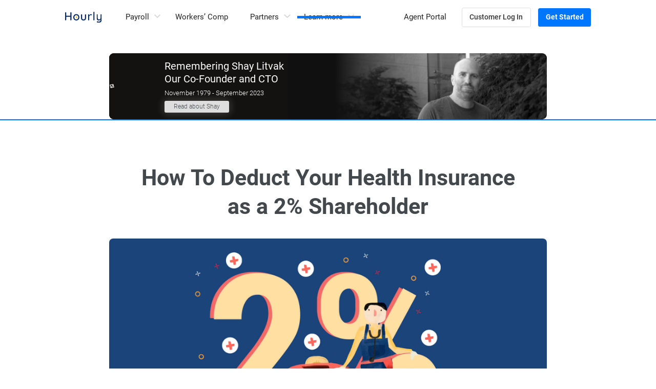

--- FILE ---
content_type: text/html
request_url: https://www.hourly.io/post/2-percent-shareholder-health-insurance
body_size: 19558
content:
<!DOCTYPE html><!-- Last Published: Thu Dec 11 2025 23:57:02 GMT+0000 (Coordinated Universal Time) --><html data-wf-domain="www.hourly.io" data-wf-page="6188f211a7d6f5faf0d2036b" data-wf-site="5e4d02fd9692e694f86e0e98" lang="en" data-wf-collection="6188f211a7d6f5a3e2d202a8" data-wf-item-slug="2-percent-shareholder-health-insurance"><head><meta charset="utf-8"/><title>How To Deduct Your Health Insurance as a 2% Shareholder - Hourly, Inc.</title><meta content="2 percent S corporation shareholders can take a line deduction for their health insurance plan on Form 1040." name="description"/><meta content="How To Deduct Your Health Insurance as a 2% Shareholder - Hourly, Inc." property="og:title"/><meta content="2 percent S corporation shareholders can take a line deduction for their health insurance plan on Form 1040." property="og:description"/><meta content="https://cdn.prod.website-files.com/5e6aa7798a5728055c457ebb/64e3b385be18a9a0ae1b9457_20230821T0647-36f33c10-d1dc-4584-b53e-623eec89ebc0.jpeg" property="og:image"/><meta content="How To Deduct Your Health Insurance as a 2% Shareholder - Hourly, Inc." property="twitter:title"/><meta content="2 percent S corporation shareholders can take a line deduction for their health insurance plan on Form 1040." property="twitter:description"/><meta content="https://cdn.prod.website-files.com/5e6aa7798a5728055c457ebb/64e3b385be18a9a0ae1b9457_20230821T0647-36f33c10-d1dc-4584-b53e-623eec89ebc0.jpeg" property="twitter:image"/><meta property="og:type" content="website"/><meta content="summary_large_image" name="twitter:card"/><meta content="width=device-width, initial-scale=1" name="viewport"/><meta content="google-site-verification=pTyMHIoGymtXveB-oDE1L_LAIypoYB5Y5YTgjqwVAQw" name="google-site-verification"/><link href="https://cdn.prod.website-files.com/5e4d02fd9692e694f86e0e98/css/hourly-app.shared.271264682.min.css" rel="stylesheet" type="text/css"/><link href="https://fonts.googleapis.com" rel="preconnect"/><link href="https://fonts.gstatic.com" rel="preconnect" crossorigin="anonymous"/><script src="https://ajax.googleapis.com/ajax/libs/webfont/1.6.26/webfont.js" type="text/javascript"></script><script type="text/javascript">WebFont.load({  google: {    families: ["PT Sans:400,400italic,700,700italic","PT Serif:400,400italic,700,700italic","Source Sans 3:300,regular,600,700","Source Serif 4:regular,600,700"]  }});</script><script type="text/javascript">!function(o,c){var n=c.documentElement,t=" w-mod-";n.className+=t+"js",("ontouchstart"in o||o.DocumentTouch&&c instanceof DocumentTouch)&&(n.className+=t+"touch")}(window,document);</script><link href="https://cdn.prod.website-files.com/5e4d02fd9692e694f86e0e98/5ff4cb2580ac195515807108_hourly-favicon.png" rel="shortcut icon" type="image/x-icon"/><link href="https://cdn.prod.website-files.com/5e4d02fd9692e694f86e0e98/5e571888fa858f7c5bb8d37c_WebClip.png" rel="apple-touch-icon"/><link href="rss.xml" rel="alternate" title="RSS Feed" type="application/rss+xml"/><!-- Google Tag Manager -->
<script >(function(w,d,s,l,i){w[l]=w[l]||[];w[l].push({'gtm.start':
  new Date().getTime(),event:'gtm.js'});var f=d.getElementsByTagName(s)[0],
j=d.createElement(s),dl=l!='dataLayer'?'&l='+l:'';j.async=true;j.src=
'https://www.googletagmanager.com/gtm.js?id='+i+dl;f.parentNode.insertBefore(j,f);
})(window,document,'script','dataLayer','GTM-KLJFJDZ');
</script>
<!-- End Google Tag Manager -->

<script src="https://challenges.cloudflare.com/turnstile/v0/api.js" async defer></script>

<meta property="og:image" content="https://cdn.prod.website-files.com/5e4d02fd9692e694f86e0e98/6022e114affa6ab633798457_hourly_og-image.jpeg">




<meta name="facebook-domain-verification" content="8535zjftu0bl347d0imbj23czv5gjm" />

<!-- Styles -->
<style>
input[type=number]::-webkit-inner-spin-button,
input[type=number]::-webkit-outer-spin-button {
-webkit-appearance: none;
margin: 0;
}

img{
-khtml-user-select: none;
-o-user-select: none;
-moz-user-select: none;
-webkit-user-select: none;
user-select: none;
}

@media only screen and (min-width: 1440px) {
body {
font-size: 10px;
}
}  

@media only screen and (max-width: 1280px) and (min-width: 992px){
body {
font-size: 9px;
}
}  

@media only screen and (min-width: 1920px) {
body {
font-size: 11px;
}
}  
.w-nav-overlay{
top:0;
}
</style>

<!-- hide recpatcha badge -->
<style>
.grecaptcha-badge {
display: none;
}
  
  .calendly-overlay .calendly-popup {
  	display: block;
  }
</style>

<script id="jetboost-script" type="text/javascript"> window.JETBOOST_SITE_ID = "ckrfcxakl0cbr0m1od4yub2cz"; (function(d) { var s = d.createElement("script"); s.src = "https://cdn.jetboost.io/jetboost.js"; s.async = 1; d.getElementsByTagName("head")[0].appendChild(s); })(document); </script>
<meta name="robots" content="">

<link rel="canonical" href="https://www.hourly.io/post/2-percent-shareholder-health-insurance" />

<style>
  .blog-post-hero-image{
    pointer-events: none;
    -khtml-user-select: none;
    -o-user-select: none;
    -moz-user-select: none;
    -webkit-user-select: none;
    user-select: none;
  }

</style>

<style>

  /* Table style */

  .blog-post-rich-text.w-richtext > .w-embed {
    width:100% !important;
    max-width: 75.2em;
    margin-top:4em;
  }

  .table-embed {
    align-items: center;
    display: flex;
    flex-direction: column;
    overflow: hidden;
    width: 100%;
    position: relative;
  }
  .table-embed table {
    display: table;
    border-collapse: separate;
    border-spacing: 2px;
    border-color: gray;
  }

  .table-embed thead {
    display: table-header-group;
    vertical-align: middle;
    border-color: inherit;
  }

  .table-embed tbody {
    display: table-row-group;
    vertical-align: middle;
    border-color: inherit;
  }

  .table-embed tfoot {
    display: table-footer-group;
    vertical-align: middle;
    border-color: inherit;
  }
  .table-embed tr {
    display: table-row;
    vertical-align: inherit;
    border-color: inherit;
  }
  .table-embed th {
    display: table-cell;
    vertical-align: inherit;
    font-weight: bold;
    text-align: center;
  }

  .table-embed td {
    display: table-cell;
    vertical-align: inherit;
  }

  .table-embed.left td{
    vertical-align: top;
  }


  .table-embed .caption {
    background-color: #F3F5F8;
    flex: 1;
    font-size: 2.8em;
    font-weight: 500;
    line-height: 1.3;
    padding: 1.78em 0;
    margin-bottom: -0.68em;
    text-align: center;
    width: 100%;
  }

  .table-embed .scroll-wrapper {
    align-items: center;
    display: grid;
    margin-top: -1rem;
    overflow-x: auto;
    overflow-y: hidden;
    width: 100%;
  }

  .table-embed table {
    text-align: center;
    border-collapse: separate;
    border-spacing: 2em;
  }

  .table-embed.left table {
    text-align: left;
  }

  .table-embed th {
    border-radius: 0.4em;
    color: hsla(210, 0.00%, 100.00%, 1.00);
    font-size: 1.2em;
    font-weight: 700;
    line-height: 1.3;
    padding: 0 2em;
    text-align: center;
    text-transform: uppercase;
    white-space: nowrap;

    background-color: hsla(217.7319587628866, 88.99%, 21.37%, 1.00);
    border-radius: 0.4em;

    padding: 0.5em 0.8em;
  }

  .table-embed td {
    font-size: 1.7em;
    font-weight: 300;
    padding: 0.8em 0;
  }

  .table-embed tbody td {
    border-bottom: 1px solid #F3F5F8;
  }

  .table-embed tbody tr:last-child td {
    border-bottom: none;
  }

  .table-embed.sticky-first td:nth-child(1){
    text-align:left;
  }

  /*
  .table-embed.sticky-first tr:before {
  padding-left: var(--fixed-column-width);
  width: 1px;
  content: '';
  }


  .table-embed.sticky-first th:nth-child(1),
  .table-embed.sticky-first td:nth-child(1){
  left: 0;
  position: absolute;
  top: auto;
  margin-top: -1.5em;
  width: var(--fixed-column-width);
  }

  .table-embed.sticky-first td:nth-child(1){
  padding-top: 1.05em;
  padding-bottom: 1em;
  }

  .table-embed.sticky-first th:nth-child(1) {
  border-right: 1px solid #fff;
  border-left: 1px solid #fff;
  margin-top: -1.41em;
  }

  .table-embed.sticky-first td { 
  background-color: #fff;
  }
  */
</style>


<!-- Parse.ly -->
<script type="application/ld+json">
{
  "@context": "http://schema.org",
  "@type": "NewsArticle",
  "headline": "How To Deduct Your Health Insurance as a 2% Shareholder",
  "url": "https://www.hourly.io/post/2-percent-shareholder-health-insurance",
  "thumbnailUrl": "https://cdn.prod.website-files.com/5e6aa7798a5728055c457ebb/64e3b385be18a9a0ae1b9457_20230821T0647-36f33c10-d1dc-4584-b53e-623eec89ebc0.jpeg",
  "datePublished": "2021-02-04",
  "articleSection": "Finance and Taxes",
  "creator": ["Deanna deBara"],
  "keywords": []
}
</script>
<!-- End Parse.ly --><script type="text/javascript">window.__WEBFLOW_CURRENCY_SETTINGS = {"currencyCode":"USD","symbol":"$","decimal":".","fractionDigits":2,"group":",","template":"{{wf {\"path\":\"symbol\",\"type\":\"PlainText\"} }} {{wf {\"path\":\"amount\",\"type\":\"CommercePrice\"} }} {{wf {\"path\":\"currencyCode\",\"type\":\"PlainText\"} }}","hideDecimalForWholeNumbers":false};</script></head><body class="banner"><div><div class="banner-feed w-dyn-list"><div class="empty-state w-dyn-empty"><div>No items found.</div></div></div></div><div class="navbar_box"><nav class="navbar_wrapper"><div class="nav_embed w-embed"><style>

  body {
    -moz-osx-font-smoothing: grayscale;
    -webkit-font-smoothing: antialiased;
  }

  a {
    color:inherit;
  }

  .navbar_box .navbar_wrapper{
    position: sticky;
    top: 0;
  }

  .navbar_box .navbar{
    position: relative;
  }

  /* Disable side scroll */
  .overflow-wrapper {
    overflow:hidden;
  }

  /* CTA */
  .cta-phone_circle-img{
    mix-blend-mode:multiply;
  }

  .cta-phone_phone-block{
    pointer-events:none;
  }
</style></div><div data-collapse="medium" data-animation="default" data-duration="0" data-easing="linear" data-easing2="linear" role="banner" class="navbar w-nav"><div class="section navbar-section-desktop"><div class="container navbar-container"><a href="/" class="navbar-container_nav-brand w-nav-brand"><img src="https://cdn.prod.website-files.com/5e4d02fd9692e694f86e0e98/5e4d071cd11c744ad7418ab5_Hourly-logo.svg" width="72" height="22" alt="Official logo of Hourly, Inc." class="nav-band_logo"/></a><div class="nav-menu_nav-links"><div data-hover="true" data-delay="0" class="nav-links_nav-link nav-link_nav-dropdown w-dropdown"><div class="nav-link_nav-drodown_nav-dropdown-toggl w-dropdown-toggle"><div>Payroll</div><div class="navbar-dropdown-arrow w-embed"><svg width="0.8em" height="0.8em" viewBox="0 0 12 8" version="1.1" xmlns="http://www.w3.org/2000/svg" xmlns:xlink="http://www.w3.org/1999/xlink">
    <!-- Generator: Sketch 63.1 (92452) - https://sketch.com -->
    <title>Icon</title>
    <desc>Created with Sketch.</desc>
    <defs>
        <polygon id="path-1" points="10.41 11 15 15.58 19.59 11 21 12.41 15 18.41 9 12.41"></polygon>
    </defs>
    <g id="Symbols" stroke="none" stroke-width="1" fill="none" fill-rule="evenodd">
        <g id="3.-Icons/ic_keyboard_arrow_down" transform="translate(-9.000000, -11.000000)">
            <mask id="mask-2" fill="white">
                <use xlink:href="#path-1"></use>
            </mask>
            <use id="Icon" fill="CurrentColor" xlink:href="#path-1"></use>
        </g>
    </g>
</svg></div></div><nav class="nav-dropdown_nav-dropdown-list w-dropdown-list"><a href="/payroll" class="nav-dropdown_nav-dropdown-link w-inline-block"><div class="nav-dropdown_nav-dropdown-link-inner"><img src="https://cdn.prod.website-files.com/5e4d02fd9692e694f86e0e98/61f9002cbe5693482119d6e2_Payroll_Icon.svg" alt="" loading="lazy" class="nav-dropdown-link_icon"/><div class="nav-dropdown_nav-dropdown-link-box"><div class="nav-dropdown-link_dropdown-content-wrapper"><p class="dropdown-content-wrapper_label">Payroll</p><p class="dropdown-content-wrapper_paragraph">All you need to pay your people made easy</p></div></div></div><div class="nav-dropdown-line"></div></a><a href="/pricing" class="nav-dropdown_nav-dropdown-link w-inline-block"><div class="nav-dropdown_nav-dropdown-link-inner"><img src="https://cdn.prod.website-files.com/5e4d02fd9692e694f86e0e98/61f9003d722466412ce33a9e_Pricing_Icon.svg" alt="" loading="lazy" class="nav-dropdown-link_icon"/><div class="nav-dropdown_nav-dropdown-link-box"><div class="nav-dropdown-link_dropdown-content-wrapper"><p class="dropdown-content-wrapper_label">Pricing</p><p class="dropdown-content-wrapper_paragraph">Find a plan that&#x27;s right for your business</p></div></div></div><div class="nav-dropdown-line"></div></a><a href="/reviews" class="nav-dropdown_nav-dropdown-link w-inline-block"><div class="nav-dropdown_nav-dropdown-link-inner"><img src="https://cdn.prod.website-files.com/5e4d02fd9692e694f86e0e98/61f90051da1162d61d8dfb7b_Reviews_Icon.svg" alt="" loading="lazy" class="nav-dropdown-link_icon"/><div class="nav-dropdown_nav-dropdown-link-box"><div class="nav-dropdown-link_dropdown-content-wrapper review-highlight_content"><p class="dropdown-content-wrapper_label"><strong>See Our Amazing Reviews</strong></p><div class="review-highlight-wrapper"><p class="dropdown-content-wrapper_paragraph">Feel the love</p></div></div></div></div></a></nav></div><a href="/workers-comp" class="nav-links_nav-link w-nav-link">Workers’ Comp</a><div data-hover="true" data-delay="0" class="nav-links_nav-link nav-link_nav-dropdown w-dropdown"><div class="nav-link_nav-drodown_nav-dropdown-toggl w-dropdown-toggle"><div>Partners</div><div class="navbar-dropdown-arrow w-embed"><svg width="0.8em" height="0.8em" viewBox="0 0 12 8" version="1.1" xmlns="http://www.w3.org/2000/svg" xmlns:xlink="http://www.w3.org/1999/xlink">
    <!-- Generator: Sketch 63.1 (92452) - https://sketch.com -->
    <title>Icon</title>
    <desc>Created with Sketch.</desc>
    <defs>
        <polygon id="path-1" points="10.41 11 15 15.58 19.59 11 21 12.41 15 18.41 9 12.41"></polygon>
    </defs>
    <g id="Symbols" stroke="none" stroke-width="1" fill="none" fill-rule="evenodd">
        <g id="3.-Icons/ic_keyboard_arrow_down" transform="translate(-9.000000, -11.000000)">
            <mask id="mask-2" fill="white">
                <use xlink:href="#path-1"></use>
            </mask>
            <use id="Icon" fill="CurrentColor" xlink:href="#path-1"></use>
        </g>
    </g>
</svg></div></div><nav class="nav-dropdown_nav-dropdown-list w-dropdown-list"><a href="/accounting" class="nav-dropdown_nav-dropdown-link w-inline-block"><div class="nav-dropdown_nav-dropdown-link-inner"><img src="https://cdn.prod.website-files.com/5e4d02fd9692e694f86e0e98/65dff79309b60efe9b33d21b_Group%205%401x.svg" alt="" loading="lazy" class="nav-dropdown-link_icon"/><div class="nav-dropdown_nav-dropdown-link-box"><div class="nav-dropdown-link_dropdown-content-wrapper"><p class="dropdown-content-wrapper_label">Accountants</p></div></div></div><div class="nav-dropdown-line"></div></a><a href="/agencies" class="nav-dropdown_nav-dropdown-link w-inline-block"><div class="nav-dropdown_nav-dropdown-link-inner"><img src="https://cdn.prod.website-files.com/5e4d02fd9692e694f86e0e98/6603a846bba6ca8f4a0bd11b_Group%2014.png" alt="" loading="lazy" class="nav-dropdown-link_icon"/><div class="nav-dropdown_nav-dropdown-link-box"><div class="nav-dropdown-link_dropdown-content-wrapper"><p class="dropdown-content-wrapper_label">Insurance Agents</p></div></div></div></a></nav></div><div data-hover="true" data-delay="0" class="nav-links_nav-link nav-link_nav-dropdown w-dropdown"><div class="nav-link_nav-drodown_nav-dropdown-toggl w-dropdown-toggle"><div>Learn more</div><div class="navbar-dropdown-arrow w-embed"><svg width="0.8em" height="0.8em" viewBox="0 0 12 8" version="1.1" xmlns="http://www.w3.org/2000/svg" xmlns:xlink="http://www.w3.org/1999/xlink">
    <!-- Generator: Sketch 63.1 (92452) - https://sketch.com -->
    <title>Icon</title>
    <desc>Created with Sketch.</desc>
    <defs>
        <polygon id="path-1" points="10.41 11 15 15.58 19.59 11 21 12.41 15 18.41 9 12.41"></polygon>
    </defs>
    <g id="Symbols" stroke="none" stroke-width="1" fill="none" fill-rule="evenodd">
        <g id="3.-Icons/ic_keyboard_arrow_down" transform="translate(-9.000000, -11.000000)">
            <mask id="mask-2" fill="white">
                <use xlink:href="#path-1"></use>
            </mask>
            <use id="Icon" fill="CurrentColor" xlink:href="#path-1"></use>
        </g>
    </g>
</svg></div><div class="nav-link-dropdown-line learn"></div></div><nav class="nav-dropdown_nav-dropdown-list w-dropdown-list"><a href="https://support.hourly.io" class="nav-dropdown_nav-dropdown-link w-inline-block"><div class="nav-dropdown_nav-dropdown-link-inner"><img src="https://cdn.prod.website-files.com/5e4d02fd9692e694f86e0e98/61f9014dcd05a46cf7808628_help.svg" alt="" loading="lazy" class="nav-dropdown-link_icon"/><div class="nav-dropdown_nav-dropdown-link-box"><div class="nav-dropdown-link_dropdown-content-wrapper"><p class="dropdown-content-wrapper_label">Help Center</p><p class="dropdown-content-wrapper_paragraph">Answers and how-to guides</p></div></div></div><div class="nav-dropdown-line"></div></a><a href="/blog" class="nav-dropdown_nav-dropdown-link w-inline-block"><div class="nav-dropdown_nav-dropdown-link-inner"><img src="https://cdn.prod.website-files.com/5e4d02fd9692e694f86e0e98/61f9015f8967ffbb32d8897f_Blog_Icon.svg" alt="" loading="lazy" class="nav-dropdown-link_icon"/><div class="nav-dropdown_nav-dropdown-link-box"><div class="nav-dropdown-link_dropdown-content-wrapper"><p class="dropdown-content-wrapper_label">The Blog</p><p class="dropdown-content-wrapper_paragraph">Tips to help you and your small business</p></div></div></div><div class="nav-dropdown-line"></div></a><a href="/casestudies" class="nav-dropdown_nav-dropdown-link w-inline-block"><div class="nav-dropdown_nav-dropdown-link-inner"><img src="https://cdn.prod.website-files.com/5e4d02fd9692e694f86e0e98/61f90170828ccddd71ca9d30_Case_Studies_Icon.svg" alt="" loading="lazy" class="nav-dropdown-link_icon"/><div class="nav-dropdown_nav-dropdown-link-box"><div class="nav-dropdown-link_dropdown-content-wrapper"><p class="dropdown-content-wrapper_label">Case Studies</p><p class="dropdown-content-wrapper_paragraph">See how we help businesses like yours</p></div></div></div></a></nav></div></div><nav role="navigation" class="navbar-container_nav-menu w-nav-menu"><div class="nav-account-buttons"><a href="https://app.hourly.io/agent" target="_blank" class="nav-links_nav-link no-margin w-nav-link">Agent Portal</a><a href="https://app.hourly.io/" target="_blank" class="button_secondary medium nav_button w-button">Customer Log In</a><a href="/getstarted" class="button_primary medium nav_button w-button">Get Started</a></div></nav><div class="navbar-menu-button w-nav-button"><div class="w-icon-nav-menu"></div></div></div></div></div><div data-collapse="medium" data-animation="default" data-duration="0" data-easing="linear" data-easing2="linear" role="banner" class="navbar responsive_navbar-old w-nav"><div class="section navbar-section-responsive"><a href="/" class="navbar-container_nav-brand w-nav-brand"><img src="https://cdn.prod.website-files.com/5e4d02fd9692e694f86e0e98/5e4d071cd11c744ad7418ab5_Hourly-logo.svg" width="80" height="24" alt="Official logo of Hourly, Inc." class="nav-band_logo"/></a><nav role="navigation" class="nav-container_nav-menu w-nav-menu"><div class="nav-menu_nav-responsive-wrapper"><div class="nav-responsive-wrapper_features-list"><div class="nav-responsive-wrapper_label">Platform</div><div class="nav-responsive-wrapper dropdown"><img src="https://cdn.prod.website-files.com/5e4d02fd9692e694f86e0e98/61f90cdfe329c63a1b957966_Price_icon.svg" alt="" loading="lazy" class="nav-responsive-link_icon toggle"/><div data-hover="false" data-delay="0" data-w-id="8b79b877-7ed0-23c4-c8ca-5d1f1a9f9139" class="nav-new-responsive-dropdown w-dropdown"><div class="nav-responsive-dropdown-toggle w-dropdown-toggle"><div class="nav-new-responsive-toggle-icon w-icon-dropdown-toggle"></div><div class="nav-responsive-link_text">Payroll</div></div><nav class="nav-new-responsive-dropdown-list w-dropdown-list"><a href="/payroll" class="nav-responsive-link_text nav-new-responsive w-dropdown-link">Platform</a><a href="/previous-pricing" class="nav-responsive-link_text nav-new-responsive w-dropdown-link">Pricing</a><a href="/reviews" class="nav-responsive-link_text nav-new-responsive w-dropdown-link">Reviews</a></nav></div></div><a href="/workers-comp" class="nav-responsive-wrapper_nav-responsive-link w-inline-block"><img src="https://cdn.prod.website-files.com/5e4d02fd9692e694f86e0e98/61f90cc9557d8bbe46c26fb3_Shield_icon.svg" alt="" loading="lazy" class="nav-responsive-link_icon"/><p class="nav-responsive-link_text">Workers Comp</p></a><div class="nav-responsive-wrapper dropdown"><img src="https://cdn.prod.website-files.com/5e4d02fd9692e694f86e0e98/61f90cf3c6cd3c2c8995de82_Brief%20Icon.svg" alt="" loading="lazy" class="nav-responsive-link_icon toggle this"/><div data-hover="false" data-delay="0" data-w-id="fa9d34f5-914c-d61d-c3cf-5e208537632a" class="nav-new-responsive-dropdown w-dropdown"><div class="nav-responsive-dropdown-toggle w-dropdown-toggle"><div class="nav-new-responsive-toggle-icon w-icon-dropdown-toggle"></div><div class="nav-responsive-link_text">Partners</div></div><nav class="nav-new-responsive-dropdown-list w-dropdown-list"><a href="/accounting" class="nav-responsive-link_text nav-new-responsive w-dropdown-link">Accountants</a><a href="/agencies" class="nav-responsive-link_text nav-new-responsive w-dropdown-link">Insurance Agents</a></nav></div></div><a href="/old-agencies" class="nav-responsive-wrapper_nav-responsive-link hide w-inline-block"><img src="https://cdn.prod.website-files.com/5e4d02fd9692e694f86e0e98/61f90cf3c6cd3c2c8995de82_Brief%20Icon.svg" alt="" loading="lazy" class="nav-responsive-link_icon"/><p class="nav-responsive-link_text">For Agencies</p></a><div class="nav-responsive-wrapper dropdown last"><img src="https://cdn.prod.website-files.com/5e4d02fd9692e694f86e0e98/61f90d030ba1b9fc8ff27b36_Book_Icon.svg" alt="" loading="lazy" class="nav-responsive-link_icon toggle"/><div data-hover="false" data-delay="0" class="nav-new-responsive-dropdown w-dropdown"><div class="nav-responsive-dropdown-toggle w-dropdown-toggle"><div class="nav-new-responsive-toggle-icon w-icon-dropdown-toggle"></div><div class="nav-responsive-link_text">Learn More</div></div><nav class="nav-new-responsive-dropdown-list w-dropdown-list"><a href="https://support.hourly.io" class="nav-responsive-link_text nav-new-responsive w-dropdown-link">Help Center</a><a href="/blog" class="nav-responsive-link_text nav-new-responsive w-dropdown-link">The Blog</a><a href="/casestudies" class="nav-responsive-link_text nav-new-responsive w-dropdown-link">Case Studies</a></nav></div></div></div><div class="nav-responsive-block"></div><div class="nav-responsive-wrapper_nav-button"><a href="/getstarted" class="nav-button_button w-button">Get Started</a></div><div class="nav-responsive-wrapper_nav-phone"><p class="nav-phone_text">Let&#x27;s Talk:<a href="tel:(844)800-2211" class="nav-phone_phone"> (844) 800 - 2211</a></p></div></div></nav><div class="navbar-responsive_navbar-fixed-link"><a href="/getstarted" class="button_primary medium w-button">Get Started</a><div class="menu-button w-nav-button"><div class="hamburger-line upper"></div><div class="hamburger-line bottom"></div></div></div></div></div></nav></div><div class="w-condition-invisible"><nav class="navbar_wrapper"><div class="nav_embed w-embed"><style>

  body {
    -moz-osx-font-smoothing: grayscale;
    -webkit-font-smoothing: antialiased;
  }

  a {
    color:inherit;
  }

  .navbar_box .navbar_wrapper{
    position: sticky;
    top: 0;
  }

  .navbar_box .navbar{
    position: relative;
  }

  /* Disable side scroll */
  .overflow-wrapper {
    overflow:hidden;
  }

  /* CTA */
  .cta-phone_circle-img{
    mix-blend-mode:multiply;
  }

  .cta-phone_phone-block{
    pointer-events:none;
  }
</style></div><div data-collapse="medium" data-animation="default" data-duration="0" data-easing="linear" data-easing2="linear" role="banner" class="navbar w-nav"><div class="section navbar-section-desktop"><div class="container navbar-container"><a href="/old-home" class="navbar-container_nav-brand w-nav-brand"><img src="https://cdn.prod.website-files.com/5e4d02fd9692e694f86e0e98/5e4d071cd11c744ad7418ab5_Hourly-logo.svg" width="72" height="22" alt="Official logo of Hourly, Inc." class="nav-band_logo"/></a></div></div></div><div data-collapse="medium" data-animation="default" data-duration="0" data-easing="linear" data-easing2="linear" role="banner" class="navbar responsive_navbar-old w-nav"><div class="section navbar-section-responsive"><a href="/old-home-2" class="navbar-container_nav-brand w-nav-brand"><img src="https://cdn.prod.website-files.com/5e4d02fd9692e694f86e0e98/5e4d071cd11c744ad7418ab5_Hourly-logo.svg" width="80" height="24" alt="Official logo of Hourly, Inc." class="nav-band_logo"/></a></div></div></nav></div><section class="section hero-section hp-new-hero black blog"><div class="container hero-container hp-hero-container memo blog"><div class="div-block-166 blog"><div class="div-block-169 bl"><h2 class="hp-hero-heading white less">Remembering Shay Litvak Our Co-Founder and CTO</h2><p class="hp-hero-paragraph white less">November 1979 - September 2023</p><div class="div-block-167 blog"><a href="https://www.hourly.io/post/shay" class="button_primary large button_home memo less w-button">Read about Shay</a></div></div><div class="div-block-168"></div></div><img src="https://cdn.prod.website-files.com/5e4d02fd9692e694f86e0e98/64eefb4f95e54b902936bdb0_Plus%20Copy%202%401x.svg" loading="lazy" alt="" class="image-139"/><img src="https://cdn.prod.website-files.com/5e4d02fd9692e694f86e0e98/64eefb506b4ce832c9250a46_Plus%20Copy%401x.svg" loading="lazy" alt="" class="image-138"/></div></section><div class="blog-post-progress-bar"></div><div class="blog-post-header-section"><header class="blog-post-header-wrapper"><h1 class="left blog-post-title">How To Deduct Your Health Insurance as a 2% Shareholder</h1><figure class="blog-post-hero-image-wrapper"><img alt="2% Shareholders Health Insurance" src="https://cdn.prod.website-files.com/5e6aa7798a5728055c457ebb/64e3b024d01d02d681bb4eed_20230821T0632-4bf0375f-dfc6-4c43-b8ec-5e7617e5fdaa.jpeg" class="blog-post-hero-image"/><img alt="2% Shareholders Health Insurance" src="https://cdn.prod.website-files.com/5e6aa7798a5728055c457ebb/64e3b024d01d02d681bb4eed_20230821T0632-4bf0375f-dfc6-4c43-b8ec-5e7617e5fdaa.jpeg" class="blog-post-hero-image w-condition-invisible"/><div style="background-color:hsla(147.05882352941177, 100.00%, 40.00%, 1.00)" class="blog-post-category-label--isnew">Finance and Taxes</div></figure><div class="blog-post-header-info"><div class="blog-post-author"><img alt="2% Shareholders Health Insurance" src="https://cdn.prod.website-files.com/5e6aa7798a5728055c457ebb/64e3b439c5ac1012ad6f7b72_20230821T0659-a8686545-c5e9-42ba-bae6-1a32128e65ed.webp" class="blog-post-author-profile"/><div class="blog-post-author-details"><h2 class="left blog-post-author-name">Deanna deBara</h2><div class="blog-post-author-bio">Contributor</div></div></div><div class="blog-post-hero-info"><div class="blog-post-hero-info_read-time"><div class="blog-post-hero-info_read-time--minutes">6</div><div class="blog-post-hero-info_read-time--static">min read</div></div><div class="blog-post-hero-info_divider hide"></div><div class="blog-post-hero-info---date-time hide">August 21, 2023</div></div></div></header></div><main class="section-old blog-post-body"><div class="blog-post-social-links-wrapper"><div class="blog-post-social-links"><div class="blog-post-social-links-item isemail w-embed"><a target="_blank" OnClick="window.open(this.href,'targetWindow','toolbar=no,location=0,status=no,menubar=no,scrollbars=yes,resizable=yes,width=600,height=250'); return false;" href="mailto:?subject=How To Deduct Your Health Insurance as a 2% Shareholder&body=How To Deduct Your Health Insurance as a 2% Shareholder%20%0Ahttps%3A//www.hourly.io/post/2-percent-shareholder-health-insurance%0A%0A%0ARead%20this%20article%20and%20more%20at%20the%20Hourly%20blog.%0Ahttps%3A//www.hourly.io/blog%0A%0ARunning%20your%20business%20just%20got%20a%20lot%20easier.%20%0Ahttps%3A//www.hourly.io">
 <svg width="100%" height="auto" viewBox="0 0 24 24" version="1.1" xmlns="http://www.w3.org/2000/svg" xmlns:xlink="http://www.w3.org/1999/xlink">
			<g id="Blog" stroke="none" stroke-width="1" fill="none" fill-rule="evenodd">
        <g id="Blog-Desing-Article-example" transform="translate(-165.000000, -654.000000)" fill= "#43484d">
            <g id="Group" transform="translate(165.000000, 654.000000)">
                <g id="Mail">
                    <path d="M12,24 C5.372583,24 0,18.627417 0,12 C0,5.372583 5.372583,0 12,0 C18.627417,0 24,5.372583 24,12 C24,18.627417 18.627417,24 12,24 Z M12.1672,11.326512 C13.14976,11.326512 17.9272,8.64 17.9272,8.64 L17.93488,8.16 C17.93488,7.63008 17.5048,7.2 16.97344,7.2 L7.36096,7.2 C6.83008,7.2 6.4,7.63008 6.4,8.16 L6.4,8.58768 C6.4,8.58768 11.22976,11.326512 12.1672,11.326512 Z M12.1672,12.646512 C11.22976,12.646512 6.4072,10.08 6.40768,10.08 L6.4,15.84 C6.4,16.36992 6.83056,16.8 7.36096,16.8 L16.97344,16.8 C17.5048,16.8 17.93488,16.36992 17.93488,15.84 L17.9272,10.08 C17.9272,10.08 13.19488,12.646512 12.1672,12.646512 Z" id="Combined-Shape"></path>
                </g>
            </g>
        </g>
    </g>
</svg>
</a></div><div class="blog-post-social-links-item islinkedin w-embed"><a target="_blank" OnClick="window.open(this.href,'targetWindow','toolbar=no,location=0,status=no,menubar=no,scrollbars=yes,resizable=yes,width=600,height=600'); return false;" href="https://www.linkedin.com/shareArticle?mini=true&url=https%3A//www.hourly.io/post/2-percent-shareholder-health-insurance&title=&summary=&source=">
  <svg width="100%" height="auto" viewBox="0 0 24 24" version="1.1" xmlns="http://www.w3.org/2000/svg" xmlns:xlink="http://www.w3.org/1999/xlink">
    <g id="Blog" stroke="none" stroke-width="1" fill="none" fill-rule="evenodd">
        <g id="Blog-Desing-Article-example" transform="translate(-165.000000, -690.000000)" fill="#43484d" fill-rule="nonzero">
            <g id="Group" transform="translate(165.000000, 654.000000)">
                <g id="LinkedIN" transform="translate(0.000000, 36.000000)">
                    <path d="M0,12 C0,5.37258268 5.37258268,0 12,0 C18.6274173,0 24,5.37258268 24,12 C24,18.6274173 18.6274173,24 12,24 C5.37258268,24 0,18.6274173 0,12 Z M8.480271,9.93892416 L5.76080856,9.93892416 L5.76080856,18.1097799 L8.480271,18.1097799 L8.480271,9.93892416 Z M8.65938164,7.41134884 C8.64173124,6.61020164 8.06882696,6 7.138516,6 C6.20820504,6 5.6,6.61020164 5.6,7.41134884 C5.6,8.19590156 6.1902288,8.82367384 7.10321524,8.82367384 L7.12059408,8.82367384 C8.06882696,8.82367384 8.65938164,8.19590156 8.65938164,7.41134884 Z M18.2876928,13.4248609 C18.2876928,10.9151274 16.9461008,9.74705664 15.1565691,9.74705664 C13.7127135,9.74705664 13.066275,10.5401235 12.7053382,11.0964742 L12.7053382,9.93914108 L9.98554996,9.93914108 C10.0213938,10.7058519 9.98554996,18.1099968 9.98554996,18.1099968 L12.7053382,18.1099968 L12.7053382,13.5467168 C12.7053382,13.3025169 12.7229886,13.0589135 12.7948936,12.8840743 C12.9914374,12.3962167 13.4389425,11.8911138 14.1902514,11.8911138 C15.1747083,11.8911138 15.5682304,12.6403624 15.5682304,13.7383674 L15.5682304,18.1097799 L18.2875842,18.1097799 L18.2876928,13.4248609 Z" id="Combined-Shape"></path>
                </g>
            </g>
        </g>
    </g>
</svg>
</a></div><div class="blog-post-social-links-item isfacebook w-embed"><a target="_blank" OnClick="window.open(this.href,'targetWindow','toolbar=no,location=0,status=no,menubar=no,scrollbars=yes,resizable=yes,width=600,height=250'); return false;" href="https://www.facebook.com/sharer/sharer.php?u=https%3A//www.hourly.io/post/2-percent-shareholder-health-insurance">
  <svg width="100%" height="auto" viewBox="0 0 24 24" version="1.1" xmlns="http://www.w3.org/2000/svg" xmlns:xlink="http://www.w3.org/1999/xlink">
			<g id="Blog" stroke="none" stroke-width="1" fill="none" fill-rule="evenodd">
        <g id="Blog-Desing-Article-example" transform="translate(-165.000000, -727.000000)" fill="#43484d" fill-rule="nonzero">
            <g id="Group" transform="translate(165.000000, 654.000000)">
                <g id="Social_icons_black" transform="translate(0.000000, 73.000000)">
                    <g id="Facebook">
                        <path d="M0,12 C0,5.37258268 5.37258268,0 12,0 C18.6274173,0 24,5.37258268 24,12 C24,18.6274173 18.6274173,24 12,24 C5.37258268,24 0,18.6274173 0,12 Z M13.2507776,19.0557384 L13.2507776,12.5271048 L15.0529659,12.5271048 L15.2917948,10.2773015 L13.2507776,10.2773015 L13.2538394,9.15125332 C13.2538394,8.56447 13.3095917,8.25005808 14.152382,8.25005808 L15.2790368,8.25005808 L15.2790368,6 L13.4765933,6 C11.3115688,6 10.5495362,7.09139664 10.5495362,8.9267826 L10.5495362,10.2775563 L9.2,10.2775563 L9.2,12.5273596 L10.5495362,12.5273596 L10.5495362,19.0557384 L13.2507776,19.0557384 Z" id="Combined-Shape"></path>
                    </g>
                </g>
            </g>
        </g>
    </g>
</svg>
</a></div><div class="blog-post-social-links-item istwitter w-embed"><a target="_blank" OnClick="window.open(this.href,'targetWindow','toolbar=no,location=0,status=no,menubar=no,scrollbars=yes,resizable=yes,width=600,height=600'); return false;" href="https://twitter.com/intent/tweet?text=How To Deduct Your Health Insurance as a 2% Shareholder%0A%0Ahttps%3A//www.hourly.io/post/2-percent-shareholder-health-insurance">
  <svg width="100%" height="auto" viewBox="0 0 24 24" version="1.1" xmlns="http://www.w3.org/2000/svg" xmlns:xlink="http://www.w3.org/1999/xlink">
    <g id="Blog" stroke="none" stroke-width="1" fill="none" fill-rule="evenodd">
        <g id="Blog-Desing-Article-example" transform="translate(-165.000000, -763.000000)" fill="#43484d" fill-rule="nonzero">
            <g id="Group" transform="translate(165.000000, 654.000000)">
                <g id="Twitter" transform="translate(0.000000, 109.000000)">
                    <path d="M0,12 C0,5.37258268 5.37258268,0 12,0 C18.6274173,0 24,5.37258268 24,12 C24,18.6274173 18.6274173,24 12,24 C5.37258268,24 0,18.6274173 0,12 Z M11.6406013,9.75375032 L11.6657826,10.1689774 L11.246095,10.1181332 C9.71843212,9.92323076 8.38382556,9.26225704 7.25066904,8.15216016 L6.6966814,7.60134876 L6.55398764,8.0081018 C6.25181256,8.91482216 6.44486884,9.8723866 7.07440024,10.5164123 C7.41015032,10.8723212 7.33460656,10.9231653 6.75543768,10.7113148 C6.55398764,10.6435226 6.37771884,10.5926785 6.36093132,10.6181006 C6.30217508,10.6774187 6.50362512,11.4485547 6.6631064,11.7536195 C6.88134396,12.1773206 7.3262128,12.5925476 7.81305044,12.8382943 L8.22434428,13.0331968 L7.73750664,13.0416708 C7.26745656,13.0416708 7.25066904,13.0501448 7.30103156,13.2280993 C7.4689066,13.7789107 8.132013,14.3636182 8.87066316,14.6178389 L9.3910758,14.7957933 L8.9378132,15.066962 C8.26631304,15.456767 7.47730036,15.6770916 6.68828768,15.6940396 C6.31056884,15.7025137 6,15.7364098 6,15.7618318 C6,15.846572 7.02403772,16.3211173 7.61999412,16.5075458 C9.40786328,17.0583572 11.5314825,16.8210846 13.1262954,15.8804681 C14.2594519,15.2110204 15.3926084,13.880599 15.9214148,12.5925476 C16.2068024,11.9061519 16.49219,10.6519966 16.49219,10.0503411 C16.49219,9.66053608 16.5173712,9.60969196 16.9874213,9.14362072 C17.2644151,8.87245204 17.5246214,8.57586128 17.574984,8.49112104 C17.6589215,8.33011464 17.6505277,8.33011464 17.2224464,8.474173 C16.5089774,8.72839368 16.4082524,8.69449756 16.76079,8.3131666 C17.0209963,8.04199788 17.3315651,7.55050464 17.3315651,7.40644624 C17.3315651,7.3810242 17.2056588,7.42339428 17.0629651,7.49966048 C16.9118775,7.58440072 16.5761274,7.71151104 16.3243149,7.78777724 L15.8710523,7.9318356 L15.4597584,7.65219288 C15.2331272,7.49966048 14.9141646,7.33018004 14.7462895,7.27933592 C14.3182082,7.1606996 13.6634955,7.17764764 13.277383,7.313232 C12.228164,7.694563 11.5650576,8.67754952 11.6406013,9.75375032 Z" id="Combined-Shape"></path>
                </g>
            </g>
        </g>
    </g>
</svg>
</a></div></div></div><div class="blog-post-rich-text w-richtext"><p>As a business owner, you want to ensure that you (and your family) have access to high-quality health care—and, as the business owner, that often means shopping for a health insurance plan yourself.<br/></p><p>‍</p><p>But if your business is structured as an S-corporation and, under the internal revenue code, you’re considered a 2 percent shareholder, there are certain rules and regulations around how you need to pay and report your health care premiums. As a taxpayer, it’s important to understand those rules and regulations if you want to be able to <a href="/post/pre-tax-and-post-tax-payroll-deductions" target="_blank">deduct those premiums on your taxes</a>.</p><p><br/></p><p>So, what are the rules around 2 percent shareholder health insurance? How does it impact your income tax and wages? And how can you ensure you’re paying for and reporting your premiums correctly so you don’t run into any potential issues come tax time?<br/></p><h2>What Is A 2% S Corporation Shareholder?<br/></h2><p>First things first—before we jump into the ins and outs of 2 percent shareholder health insurance, let’s quickly cover what, exactly, a 2 percent shareholder is.</p><p><br/></p><p><a href="https://www.irs.gov/pub/irs-drop/n-08-01.pdf" target="_blank">IRS Notice 2008-1</a>, which outlines all the rules and regulations under which a 2 percent shareholder-employee in an S-corp can deduct accident insurance premiums and health insurance premiums, defines a 2-percent shareholder as “any person who owns (or is considered as owning within the meaning of § 318) on any day during the taxable year of the S corporation more than 2 percent of the outstanding stock of such corporation or stock possessing more than 2 percent of the total combined voting power of all stock of such corporation.”</p><p><br/></p><p>So, as long as you own at least 2 percent of your S corporation at any point during the year (which, as a business owner, is highly likely), in the eyes of the IRS, you’re considered a 2 percent shareholder-employee.<br/></p><h2>What Are the Rules Around 2% S-Corp Shareholders and Health Benefits?<br/></h2><p>Now that you understand what a 2 percent shareholder is, let’s jump into the rules around 2 percent shareholders and fringe benefits—and, more specifically, health insurance.</p><p><br/></p><p>Under IRS Notice 2008-1, premium payments for accident insurance or health insurance plans for 2 percent shareholders are, for income tax purposes, to be treated as shareholder compensation.  As long as health insurance premiums are paid and reported correctly, 2 percent shareholders can take a line deduction for their health insurance plan on Form 1040—the Self-Employed Health Insurance Deduction. </p><p>‍</p><p>In summary, if your company pays for health insurance, you have to count that as income on your W-2, but it CAN be deducted on Form 1040. Sounds pretty straightforward, right? Well, there are a few things to keep in mind to ensure that you qualify for the deduction:<br/></p><h3>The Health Insurance Plan Is Established by the S-Corporation<br/></h3><p>According to the IRS, “a 2-percent shareholder-employee in an S corporation, who otherwise meets the requirements of section 162(l), is eligible for the deduction under section 162(l) if the plan providing medical care coverage for the 2-percent shareholder-employee is established by the S corporation.”</p><p><br/></p><p>The question is—what, exactly, do they mean by “established by the S corporation?”</p><p><br/></p><p>Being established by the S-corporation is less about the health insurance policy being under the business’ name—and more about how the premiums are paid (and who pays them).</p><p><br/></p><p>In order to qualify for the health insurance deduction, the S corp must make premium payments directly to the insurance company—or, if the shareholder pays their medical insurance premiums, the S corp must provide reimbursement. Just make sure to keep accurate payment and reimbursement records if you’re paying your insurance premiums directly and having your S corp reimburse you.</p><p><br/></p><p>If the premiums aren’t either paid by the S corp or reimbursed from the S corp to the 2 percent shareholder—or, in other words, if the shareholder pays for their health benefits out of their personal income and does not get reimbursed by the S corporation—the shareholder will NOT qualify for the deduction on their income tax return.<br/></p><h3>Premiums Must Be Included on the Shareholder’s W-2<br/></h3><p>As mentioned, for income tax withholding purposes, accident and health insurance premiums need to be treated as shareholder compensation—which means that premiums for the shareholder’s health benefits need to be included as wages on the shareholder’s form W-2. </p><p><br/></p><p>Now, an important thing to note is that premiums are included on the shareholder’s W-2 strictly for income tax withholding tax purposes; those additional wages are <a href="/post/the-small-business-guide-to-payroll-deductions" target="_blank">not subject to FICA taxes</a> (Social Security and Medicare taxes) or Federal Unemployment Tax Act (<a href="https://www.hourly.io/post/what-is-futa" target="_blank">FUTA</a>).</p><p><br/></p><p>Bottom line? If health insurance premiums are excluded from the shareholder’s taxable income and are not included as additional compensation/wages on form W-2, the shareholder’s premiums will not be considered deductible for that tax year.</p><h3>The Health Insurance Plan Qualifies for the Deduction<br/></h3><p>It’s also important to understand what kind of insurance premiums would fall under the “health insurance” umbrella. Eligible premiums include medical, dental, and vision premiums as well as long term care coverage and HSA contributions.<br/></p><h2>How to Report Health Insurance Premiums for 2% Shareholders on Tax Forms<br/></h2><p><a href="/workers-comp" target="_blank">How you pay your insurance premiums</a> plays a huge role in whether you, as a 2 percent S-corp shareholder, can claim the health insurance line deduction on form 1040—but so is how you report those premiums to the IRS. Because insurance premiums are treated as compensation for income <a href="/post/how-to-pay-payroll-taxes" target="_blank">tax purposes</a>, you have to report them on certain forms (and certain lines within those forms)—but because they’re not subject to FICA and FUTA taxes, you don’t include those premiums in wages on other lines and forms.</p><p><br/></p><p>For reference, here is where to include—and not to include— insurance premiums on your tax forms:<br/></p><h3><a href="https://www.irs.gov/pub/irs-pdf/fw2.pdf" target="_blank">Form W-2</a>, Wage and Tax Statement<br/></h3><h5><strong>Include health insurance premiums</strong>:<br/></h5><ul role="list"><li>Box 1 (Wages, tips, and other compensation)<br/></li></ul><h5><strong>Do not include health insurance premiums</strong>:<br/></h5><ul role="list"><li>Box 3 (Social security wages)</li><li>Box 5 (Medicare wages and tips)<br/></li></ul><h3><a href="https://www.irs.gov/pub/irs-pdf/f940.pdf" target="_blank">Form 940</a>, Employer’s Annual Federal Unemployment (FUTA) Tax Return<br/></h3><h5><strong>Include health insurance premiums</strong>:<br/></h5><ul role="list"><li>Box 3 (Total payments to all employees)</li><li>Box 4 (Payments exempt from FUTA tax)<br/></li></ul><h3><a href="https://www.irs.gov/pub/irs-pdf/f941.pdf" target="_blank">Form 941</a>, Employer’s Quarterly Federal Tax Return<br/></h3><h5><strong>Include health insurance premiums</strong>:<br/></h5><ul role="list"><li>Box 2 (Wages, tips, and other compensation)<br/></li></ul><h5><strong>Do not include health insurance premiums</strong>:<br/></h5><ul role="list"><li>Box 5a (Taxable social security wages)</li><li>Box 5c (Taxable Medicare wages and tips)<br/></li></ul><h2>Let Hourly Manage the 2% Shareholder Health Insurance Process for You<br/></h2><p>If all this seems overwhelming, don’t worry! With <a href="/old-home-2" target="_blank">Hourly</a>, all you have to let us know is that you qualify as a 2 percent s-corp shareholder—and our <a href="/payroll" target="_blank">payroll software</a> will handle the rest. No worrying about withholding or reporting—and when tax time comes, you’ll be all set to report your premiums correctly and take your line deduction. <br/></p></div><div class="if-email w-condition-invisible"><div class="blog-post-rich-text w-condition-invisible w-dyn-bind-empty w-richtext"></div><div class="w-dyn-list"><div class="w-dyn-empty"><div></div></div></div><div class="blog-post-rich-text w-condition-invisible w-dyn-bind-empty w-richtext"></div></div><div class="if-newsletter"><div class="blog-post-rich-text w-condition-invisible w-dyn-bind-empty w-richtext"></div><div class="newsletter-cta_wrapper no-margin w-condition-invisible"><div class="hp-newsletter_newsletter-box blue"><div class="form_embed w-embed"><style>
  /* ///////// < - START - > FORM INOUT INTERACTION///////// */
  
  .form_input {
    -webkit-appearance: none;
  }
  
  .form_input,
  .form_input.form-textarea,
  [contenteditable] {
    caret-color: #0076ff;
  }
  
  .form_input:valid {
    border-color: #a0a4a8;
  }
  
  .form_input.select:valid{
  	border-color: #dedede;
   }
  
  .form_input:hover,
  .form_input:focus {
    border-color: #0076ff;
    border-width: 0.12em;
    padding-left: 0.75em;
    padding-right: 0.68em;
  }
  
  .form_label,
  .form_textarea_cover{
    pointer-events: none;
  }

  .form_input:not(:placeholder-shown),
  .form_input:focus{
    padding-top: 1.68em;
    padding-bottom: 0.5em;
  }
  
  .form_input.select:not(:placeholder-shown),
  .form_input.select:focus{
    padding-top: 0;
    padding-bottom: 0;
  }
  
  .form_input:not(:placeholder-shown)+.form_label,
  .form_input:focus+.form_label {
    font-size: 1em;
    top: 0.7em;
    left: 1.3em;
  }
  
  /* ///////// < - END - > FORM INOUT INTERACTION///////// */
</style></div><div class="newsletter-box_newsletter-content less"><p id="headline" class="newsletter-content_heading white">Ready to transform your business into a profit-pumping machine? Learn how with our monthly newsletter.</p><p id="headline" class="newsletter-content_heading white w-condition-invisible w-dyn-bind-empty"></p><div data-basin-spam-protection="turnstile" class="newsletter-box_newsletter-form-block more w-form"><form method="post" data-basin-spam-protection="turnstile" name="wf-form-Newsletter---Blog" data-name="Newsletter - Blog" action="https://usebasin.com/f/f758362cc546" id="wf-form-Newsletter---Blog" data-basin-form="true" class="newsletter-form-block_newsletter-form center" data-wf-page-id="6188f211a7d6f5faf0d2036b" data-wf-element-id="65c4cf30-aa4f-2289-c047-c2a2b61ec95e"><div class="form_field newsletter_field more"><input class="form_input _80 more w-input" maxlength="256" name="newsletter-email-2" data-name="Newsletter Email 2" placeholder="Your email" type="email" id="newsletter-email-2" required=""/><label for="" class="form_label black">Your email</label><div class="form_hint validation-error hidden">Please enter your email.</div></div><div class="form_field newsletter_field more static"><input class="form_input w-input" maxlength="256" name="Blog-URL" data-name="Blog URL" placeholder="Your email" type="text" id="Blog---URL" required=""/></div><div class="form_field newsletter_field more static"><input class="form_input w-input" maxlength="256" name="Blog-Headline" data-name="Blog Headline" placeholder="Your email" type="text" id="Blog---Headline" required=""/></div><input id="newsletter-submit" type="submit" data-wait="Please wait..." class="button_primary large button_newsletter more w-button" value="Sign me up!"/><div class="html-embed-4 w-embed"><form action="/login" method="POST">
 <input type="text" placeholder="email"/>
 <input type="text" placeholder="name"/>
 <div class="cf-turnstile" display='none' data-sitekey="0x4AAAAAAADDSauXXxX1xg6F"></div>
 <button type="submit" value="Submit">Submit</button>
</form></div></form><div class="newsletter-form-block_success-message w-form-done"><div class="newsletter-form-block_wrapper"><img src="https://cdn.prod.website-files.com/5e4d02fd9692e694f86e0e98/5fb3e72eb0ec8135ead61b8e_icon_check-circle_blue.svg" loading="lazy" alt="" class="newsletter-form-block_icon"/><div class="newsletter-form-block_success-message_label white">Thanks — you&#x27;re in!</div></div></div><div class="w-form-fail"><div>Oops! Something went wrong while submitting the form.</div></div></div><p class="newsletter-content_paragraph white">Subscription implies consent to our <a href="/privacy" class="link-2">privacy policy.</a></p></div></div></div><div class="blog-post-rich-text w-condition-invisible w-dyn-bind-empty w-richtext"></div></div></main><div class="section-old blog-home-articles-section"><div class="blog-home-articles-wrapper w-dyn-list"><div role="list" class="blog-home-articles w-dyn-items"><div id="w-node-_87f61583-3625-2aa4-ac71-f9c1c7503f7e-f0d2036b" role="listitem" class="w-dyn-item"><a href="/post/california-employer-taxes" class="blog-home-card-item w-inline-block"><img alt="Employer Taxes in California" src="https://cdn.prod.website-files.com/5e6aa7798a5728055c457ebb/64e3b1a6d01d02d681bc360b_20230821T0645-3f3e0f6e-fc6c-4047-b545-6d46391854b7.jpeg" loading="lazy" sizes="100vw" srcset="https://cdn.prod.website-files.com/5e6aa7798a5728055c457ebb/64e3b1a6d01d02d681bc360b_20230821T0645-3f3e0f6e-fc6c-4047-b545-6d46391854b7-p-500.jpeg 500w, https://cdn.prod.website-files.com/5e6aa7798a5728055c457ebb/64e3b1a6d01d02d681bc360b_20230821T0645-3f3e0f6e-fc6c-4047-b545-6d46391854b7-p-800.jpeg 800w, https://cdn.prod.website-files.com/5e6aa7798a5728055c457ebb/64e3b1a6d01d02d681bc360b_20230821T0645-3f3e0f6e-fc6c-4047-b545-6d46391854b7.jpeg 920w" class="blog-home-card-image"/><div class="blog-home-card-content-wrapper"><div style="background-color:hsla(147.05882352941177, 100.00%, 40.00%, 1.00)" class="blog-post-category-label blog-home-card">Finance and Taxes</div><div class="blog-home-card-content"><div class="blog-home-card-date hide">August 21, 2023</div><h3 class="left blog-home-card-title">Employer Taxes in California for 2023</h3></div><div class="blog-home-card-info"><div class="blog-home-hero-info_author"><div class="blog-home-hero-info_author--static">By</div><div class="blog-home-hero-info_author--dynamic">Maddy Osman</div></div><div class="blog-home-hero-info_read-time"><div class="blog-home-hero-info_read-time--minutes">9</div><div class="blog-home-hero-info_read-time--static">min read</div></div></div></div></a></div><div id="w-node-_87f61583-3625-2aa4-ac71-f9c1c7503f7e-f0d2036b" role="listitem" class="w-dyn-item"><a href="/post/payroll-vs-income-taxes" class="blog-home-card-item w-inline-block"><img alt="Payroll Taxes vs Income Taxes" src="https://cdn.prod.website-files.com/5e6aa7798a5728055c457ebb/64e3b2599ad6beed4f86135b_20230821T0646-fe126f52-8f1a-43e0-94d6-d4a6d6e1bf3c.jpeg" loading="lazy" class="blog-home-card-image"/><div class="blog-home-card-content-wrapper"><div style="background-color:hsla(147.05882352941177, 100.00%, 40.00%, 1.00)" class="blog-post-category-label blog-home-card">Finance and Taxes</div><div class="blog-home-card-content"><div class="blog-home-card-date hide">August 21, 2023</div><h3 class="left blog-home-card-title">What&#x27;s the Difference between Payroll and Income Taxes Anyway?</h3></div><div class="blog-home-card-info"><div class="blog-home-hero-info_author"><div class="blog-home-hero-info_author--static">By</div><div class="blog-home-hero-info_author--dynamic">Maddy Osman</div></div><div class="blog-home-hero-info_read-time"><div class="blog-home-hero-info_read-time--minutes">7</div><div class="blog-home-hero-info_read-time--static">min read</div></div></div></div></a></div><div id="w-node-_87f61583-3625-2aa4-ac71-f9c1c7503f7e-f0d2036b" role="listitem" class="w-dyn-item"><a href="/post/year-end-tax-planning-tips" class="blog-home-card-item w-inline-block"><img alt="Year-End Tax Planning Tips Thumbnail Graphic" src="https://cdn.prod.website-files.com/5e6aa7798a5728055c457ebb/64e3b30d0e0a2231b3928386_20230821T0646-c833a52c-2fd9-44ec-ba93-b16956af31a4.jpeg" loading="lazy" class="blog-home-card-image"/><div class="blog-home-card-content-wrapper"><div style="background-color:hsla(147.05882352941177, 100.00%, 40.00%, 1.00)" class="blog-post-category-label blog-home-card">Finance and Taxes</div><div class="blog-home-card-content"><div class="blog-home-card-date hide">August 21, 2023</div><h3 class="left blog-home-card-title">Six Small Business Year-End Tax Planning Moves to Make Now</h3></div><div class="blog-home-card-info"><div class="blog-home-hero-info_author"><div class="blog-home-hero-info_author--static">By</div><div class="blog-home-hero-info_author--dynamic">Janet Berry-Johnson, CPA</div></div><div class="blog-home-hero-info_read-time"><div class="blog-home-hero-info_read-time--minutes">6</div><div class="blog-home-hero-info_read-time--static">min read</div></div></div></div></a></div></div></div></div><div class="blog-modal"><div class="blog-modal_form w-form"><form id="email-form" name="email-form" data-name="Email Form" method="get" data-wf-page-id="6188f211a7d6f5faf0d2036b" data-wf-element-id="90686658-f8f3-6746-1ad2-a9f9117af2b1"><label for="name">Name</label><input class="w-input" maxlength="256" name="name" data-name="Name" placeholder="" type="text" id="name"/><label for="email">Email Address</label><input class="w-input" maxlength="256" name="email" data-name="Email" placeholder="" type="email" id="email" required=""/><input type="submit" data-wait="Please wait..." class="w-button" value="Submit"/></form><div class="w-form-done"><div class="blog-modal_close-button"></div><div>Thank you! Your submission has been received!</div></div><div class="w-form-fail"><div>Oops! Something went wrong while submitting the form.</div></div></div></div><div class="w-condition-invisible"><footer class="section grey_bg footer"><div class="container footer-new"><div class="footer_footer-grid"><div id="w-node-_24f59872-2534-2d63-957d-4bc8c8c31334-f0d2036b" class="footer-grid_footer-column isbrand"><img src="https://cdn.prod.website-files.com/5e4d02fd9692e694f86e0e98/5e4d071cd11c744ad7418ab5_Hourly-logo.svg" width="130" height="40" loading="lazy" alt="Official logo of Hourly, Inc." class="footer-column_logo"/></div></div></div></footer></div><div><footer class="section grey_bg footer"><div class="container footer-new"><div class="footer_footer-grid"><div id="w-node-bbf37517-14de-c374-a8cd-1e310ca42802-0ca427ff" class="footer-grid_footer-column isbrand"><img src="https://cdn.prod.website-files.com/5e4d02fd9692e694f86e0e98/5e4d071cd11c744ad7418ab5_Hourly-logo.svg" width="130" height="40" loading="lazy" alt="Official logo of Hourly, Inc." class="footer-column_logo"/><p class="footer-column_claim">Workers&#x27; Comp + Payroll made 100% for you.</p><div class="footer-column_social-links"><a href="https://www.linkedin.com/company/gohourly" target="_blank" class="footer-social-media-links_link w-inline-block"><div class="footer-social-media-links_icon w-embed"><svg width="100%" height="100%" viewBox="0 0 18 18" version="1.1" xmlns="http://www.w3.org/2000/svg" xmlns:xlink="http://www.w3.org/1999/xlink">
    <title>Icons/icon_linked-in</title>
    <g id="Symbols" stroke="none" stroke-width="1" fill="none" fill-rule="evenodd">
        <g id="footer-2" transform="translate(-220.000000, -240.000000)" fill="currentColor">
            <g id="Widgets" transform="translate(70.000000, 97.000000)">
                <g id="Icons/Facebook-Copy-3" transform="translate(150.000000, 143.000000)">
                    <path d="M16.701828,-6.66133815e-16 L1.29817199,-6.66133815e-16 C0.581176758,-6.66133815e-16 0,0.581176758 0,1.29817199 L0,16.701828 C0,17.4188232 0.581176758,18 1.29817199,18 L16.701828,18 C17.4188232,18 18,17.4188232 18,16.701828 L18,1.29817199 C18,0.581176758 17.4188232,-6.66133815e-16 16.701828,-6.66133815e-16 Z M6.38470459,13.6054688 L4.19279481,13.6054688 L4.19279481,7.01106261 L6.38470459,7.01106261 L6.38470459,13.6054688 Z M5.28881836,6.1105957 L5.27453613,6.1105957 C4.53900146,6.1105957 4.06329346,5.6042633 4.06329346,4.9714508 C4.06329346,4.32435607 4.55355837,3.83203125 5.30337523,3.83203125 C6.05319216,3.83203125 6.51461794,4.32435607 6.52890016,4.9714508 C6.52890016,5.6042633 6.05319216,6.1105957 5.28881836,6.1105957 Z M14.288269,13.6054688 L12.0966339,13.6054688 L12.0966339,10.0776215 C12.0966339,9.19102479 11.7792664,8.58636475 10.9861908,8.58636475 C10.3807068,8.58636475 10.0200806,8.9942322 9.86160277,9.3879547 C9.8036499,9.52885438 9.789505,9.72578429 9.789505,9.92285156 L9.789505,13.6054688 L7.59773254,13.6054688 C7.59773254,13.6054688 7.62643434,7.62973024 7.59773254,7.01106261 L9.789505,7.01106261 L9.789505,7.94476318 C10.08078,7.49542236 10.601944,6.85629274 11.7648468,6.85629274 C13.2069397,6.85629274 14.288269,7.79878234 14.288269,9.82424925 L14.288269,13.6054688 Z" id="Linkedin"></path>
                </g>
            </g>
        </g>
    </g>
</svg></div></a></div></div><div id="w-node-bbf37517-14de-c374-a8cd-1e310ca4280f-0ca427ff" class="footer-grid_footer-column"><ul role="list" class="w-list-unstyled"><li><p class="footer-list_title">Platform</p></li><li><a href="/workers-comp" class="footer-list_link">Workers’ Comp</a></li><li><a href="/payroll" class="footer-list_link">Payroll</a></li><li><a href="/pricing" class="footer-list_link">Pricing</a></li><li><a href="/reviews" class="footer-list_link">Reviews</a></li></ul></div><div class="footer-grid_footer-column"><ul role="list" class="w-list-unstyled"><li><p class="footer-list_title">Company</p></li><li><a href="/press-room" class="footer-list_link">Press Room</a></li><li><a href="/about-us" class="footer-list_link">About</a></li><li><a href="/licenses" class="footer-list_link">Licenses</a></li><li class="footer-column_badge-box"><a href="/careers" class="footer-list_link">Careers</a><a href="/careers-old" class="footer-list_badge">We&#x27;re Hiring!</a></li><li class="footer-column_badge-box"><a href="/contact" class="footer-list_link">Contact</a><div class="footer-list_badge"><a href="tel:(844)800-2211" class="footer-list_badge-link">(844) 800-2211</a></div></li></ul></div><div class="footer-grid_footer-column"><ul role="list" class="w-list-unstyled"><li><p class="footer-list_title">Resources</p></li><li><a href="https://support.hourly.io/making-a-claim/" target="_blank" class="footer-list_link">Make a Claim</a></li><li><a href="https://support.hourly.io/" target="_blank" class="footer-list_link">Help Center</a></li><li><a href="/blog" target="_blank" class="footer-list_link">The Blog</a></li><li><a href="/casestudies" class="footer-list_link">Case Studies</a></li><li><a href="/old-agencies" class="footer-list_link">For Agencies</a></li></ul></div><div class="footer-grid_footer-column"><ul role="list" class="w-list-unstyled"><li><p class="footer-list_title">Download</p></li><li><a href="https://itunes.apple.com/us/app/checkapp-payroll/id1177888532?ls=1&amp;mt=8" target="_blank" class="w-inline-block"><img src="https://cdn.prod.website-files.com/5e4d02fd9692e694f86e0e98/5e4d3edde3283a5eb91cafd0_Hourly-appstore-download.svg" width="164" height="48" loading="lazy" alt="" class="footer-list_download-button"/></a></li><li><a href="https://play.google.com/store/apps/details?id=com.checkapp&amp;hl=en" target="_blank" class="w-inline-block"><img src="https://cdn.prod.website-files.com/5e4d02fd9692e694f86e0e98/5e585b894d75485f8c66c06c_Hourly-playstore-download.svg" width="164" height="49" loading="lazy" alt="" class="footer-list_download-button"/></a></li></ul></div></div></div><div class="footer_bottom-copyright"><div class="container bottom-copyright"><div class="bottom-copyright_copyright-label">© 2025 Hourly, Inc. All Rights Reserved.</div><div class="bottom-copyright_copyright-link-wrapper"><a href="/security" class="copyright-link-wrapper_link">Security</a><a href="/privacy" class="copyright-link-wrapper_link">Privacy policy</a><a href="/customer-identification-program-notice" class="copyright-link-wrapper_link">Customer Id Program</a><a href="/terms-of-service" class="copyright-link-wrapper_link">Terms of service</a></div></div></div></footer></div><script src="https://d3e54v103j8qbb.cloudfront.net/js/jquery-3.5.1.min.dc5e7f18c8.js?site=5e4d02fd9692e694f86e0e98" type="text/javascript" integrity="sha256-9/aliU8dGd2tb6OSsuzixeV4y/faTqgFtohetphbbj0=" crossorigin="anonymous"></script><script src="https://cdn.prod.website-files.com/5e4d02fd9692e694f86e0e98/js/hourly-app.schunk.36b8fb49256177c8.js" type="text/javascript"></script><script src="https://cdn.prod.website-files.com/5e4d02fd9692e694f86e0e98/js/hourly-app.schunk.1237851fc9260ab6.js" type="text/javascript"></script><script src="https://cdn.prod.website-files.com/5e4d02fd9692e694f86e0e98/js/hourly-app.196a6f3e.658d52c9be96ac46.js" type="text/javascript"></script><script src="https://validatejs.org/validate.min.js"></script>

<!-- Google Tag Manager (noscript) -->
<noscript><iframe src="https://www.googletagmanager.com/ns.html?id=GTM-KLJFJDZ"
height="0" width="0" style="display:none;visibility:hidden"></iframe></noscript>
<!-- End Google Tag Manager (noscript) -->

<!-- Update UTM params -->
<script >
(function updateQueryParams() {
  var GCLID_EXPIRATION_TIME = 90 * 24 * 60 * 60 * 1000; // 90 days
  var QUERY_PARAMS_EXPIRATION_TIME = 60 * 60 * 1000; // 60 minutes

  var queryString = window.location.search.substr(1);

  var queryParams = queryString.split('&').reduce((accumulator, currentValue) => {
    var [prop, value] = currentValue.split('=');
    if (prop && value) {
      accumulator[prop] = decodeURIComponent(value);
    }
    return accumulator;
  }, {});

  // Update the gclid if present, but only if gclsrc is not preset or gclsrc contains 'aw'
  if (queryParams.hasOwnProperty('gclid')) {
    var gclsrc = queryParams.gclsrc;
    var isGclsrcValid = !gclsrc || gclsrc.indexOf('aw') !== -1;

    if (isGclsrcValid) {
      var gclidRecord = {
        value: decodeURIComponent(queryParams.gclid),
        expiryDate: new Date().getTime() + GCLID_EXPIRATION_TIME
      };
      localStorage.setItem('gclid', JSON.stringify(gclidRecord));
    }

    delete queryParams.gclid;
  }

  if (!$.isEmptyObject(queryParams)) {
    var queryParamsRecord = { value: queryParams, expiryDate: new Date().getTime() + QUERY_PARAMS_EXPIRATION_TIME };
    localStorage.setItem('queryParams', JSON.stringify(queryParamsRecord));
  }
})();
</script>

<!-- Covid 19 Snackbar -->
<script >
(function updateCovidBanner() {
  var COVID_SNACKBAR_CONFIG_KEY = 'covid_snackbar'; // Key to use in localStorage
  var COVID_SNACKBAR_HIDE_TIMEOUT = 24 * 60 * 60 * 1000; // 24 hours
  var COVID_HIDE_COUNT_LIMIT = 3;

  var covidSnackbar = $('.covid-snack_bar');

  var covidSnakbarConfig = JSON.parse(localStorage.getItem(COVID_SNACKBAR_CONFIG_KEY));

  if (
    !covidSnakbarConfig ||
    (covidSnakbarConfig.hideCount < COVID_HIDE_COUNT_LIMIT && covidSnakbarConfig.timeout < new Date().getTime())
  ) {
    covidSnackbar.css('display', 'flex');

    covidSnackbar.find('.covid_snack-bar_close-mark').click(function () {
      covidSnackbar.fadeOut(250);

      var newConfig = {
        hideCount: (covidSnakbarConfig && covidSnakbarConfig.hideCount || 0) + 1,
        timeout: new Date().getTime() + COVID_SNACKBAR_HIDE_TIMEOUT
      };
      localStorage.setItem(COVID_SNACKBAR_CONFIG_KEY, JSON.stringify(newConfig));
    });
  }
})();
</script>
<!-- End Covid 19 Snackbar -->

<!-- Newsletter Validation -->
<script >
  $(function () {
    function displayError(input, errorMessage) {
      var errorLabel = input.siblings('.validation-error');
      errorLabel.html(errorMessage);
      errorLabel.removeClass('hidden');
    }

    var discountForm = $('#wf-form-Newsletter');
    var discountSubmitBtn = discountForm.find('input[type=submit]');
    var discountEmailInput = discountForm.find('input[name=Newsletter-Email]');
    discountSubmitBtn.on('click', function () {
      var email = discountEmailInput.val();
      if (!email || !email.length) {
        displayError(discountEmailInput, 'Please enter your Email.');
        return false;
      } else if (!/^([a-zA-Z0-9_\-\.]+)@([a-zA-Z0-9_\-\.]+)\.([a-zA-Z]{2,5})$/.test(email)) {
        displayError(discountEmailInput, 'Please enter a valid Email address.');
        return false;
      }
    });
  });
</script>

<script>
document.addEventListener('DOMContentLoaded', function() {
  var currentYear = new Date().getFullYear();
  document.querySelector('.bottom-copyright_copyright-label').textContent = '© ' + currentYear + ' Hourly, Inc. All Rights Reserved.';
});
</script>

<script>

// Check if localStorage is supported
if (typeof localStorage !== 'undefined') {
  // Get the current URL and the stored URLs from localStorage
  var currentUrl = window.location.href;
  var storedUrlsJSON = localStorage.getItem('storedUrls');
  var storedUrls = storedUrlsJSON ? JSON.parse(storedUrlsJSON) : [];

  // Add the current URL to the stored URLs array
  storedUrls.push(currentUrl);

  // Ensure that only the last 3 URLs are stored
  if (storedUrls.length > 3) {
    storedUrls.shift(); // Remove the oldest URL
  }

  // Store the updated URLs array back in localStorage
  localStorage.setItem('storedUrls', JSON.stringify(storedUrls));

  // Display the last 2 visited URLs (excluding the current one)
  var lastVisitedUrls = storedUrls.slice(-3, -1); // Get the last 2 URLs
  console.log('Last 2 Visited URLs:', lastVisitedUrls);

}

</script>
<!-- <script src="https://js.usebasin.com/v1.min.js" async></script> -->
<script src="https://js.usebasin.com/v2.0.0.min.js" async></script>

<script>
jQuery(document).ready(function() {
    jQuery(".blog-post-rich-text a").attr("target", "_blank");
});
</script>

<script>
document.querySelectorAll('.emailblock').forEach(function(d){
d.querySelector('.darkbutton').addEventListener('click',function(){

        var str = d.querySelector('.copyemail');
        window.getSelection().selectAllChildren(str);
        document.execCommand("Copy")
d.querySelector('.emailcopied').style.display='block'
setTimeout(function(){
d.querySelector('.emailcopied').style.display='none'
},1000)
})
})

$(function() {
document.querySelector('.newsletter-content_heading').style.fontWeight='700'
document.querySelector('.newsletter-content_heading').style.textAlign='left'
document.getElementById('Blog---URL').value = window.location.href
document.getElementById('Blog---Headline').value = document.getElementById('headline').innerHTML
});

</script>

<script>

var txtPass = document.querySelector('.text-block-49')
document.getElementById('button-pass').addEventListener('click', function(){
    if(txtPass.innerText===document.getElementById('input-pass').value){
document.querySelector('.div-block-173').style.display='none'
    }
})

</script><script src="https://hubspotonwebflow.com/assets/js/form-124.js" type="text/javascript" integrity="sha384-bjyNIOqAKScdeQ3THsDZLGagNN56B4X2Auu9YZIGu+tA/PlggMk4jbWruG/P6zYj" crossorigin="anonymous"></script></body></html>

--- FILE ---
content_type: text/css
request_url: https://cdn.prod.website-files.com/5e4d02fd9692e694f86e0e98/css/hourly-app.shared.271264682.min.css
body_size: 114582
content:
html{-webkit-text-size-adjust:100%;-ms-text-size-adjust:100%;font-family:sans-serif}body{margin:0}article,aside,details,figcaption,figure,footer,header,hgroup,main,menu,nav,section,summary{display:block}audio,canvas,progress,video{vertical-align:baseline;display:inline-block}audio:not([controls]){height:0;display:none}[hidden],template{display:none}a{background-color:#0000}a:active,a:hover{outline:0}abbr[title]{border-bottom:1px dotted}b,strong{font-weight:700}dfn{font-style:italic}h1{margin:.67em 0;font-size:2em}mark{color:#000;background:#ff0}small{font-size:80%}sub,sup{vertical-align:baseline;font-size:75%;line-height:0;position:relative}sup{top:-.5em}sub{bottom:-.25em}img{border:0}svg:not(:root){overflow:hidden}hr{box-sizing:content-box;height:0}pre{overflow:auto}code,kbd,pre,samp{font-family:monospace;font-size:1em}button,input,optgroup,select,textarea{color:inherit;font:inherit;margin:0}button{overflow:visible}button,select{text-transform:none}button,html input[type=button],input[type=reset]{-webkit-appearance:button;cursor:pointer}button[disabled],html input[disabled]{cursor:default}button::-moz-focus-inner,input::-moz-focus-inner{border:0;padding:0}input{line-height:normal}input[type=checkbox],input[type=radio]{box-sizing:border-box;padding:0}input[type=number]::-webkit-inner-spin-button,input[type=number]::-webkit-outer-spin-button{height:auto}input[type=search]{-webkit-appearance:none}input[type=search]::-webkit-search-cancel-button,input[type=search]::-webkit-search-decoration{-webkit-appearance:none}legend{border:0;padding:0}textarea{overflow:auto}optgroup{font-weight:700}table{border-collapse:collapse;border-spacing:0}td,th{padding:0}@font-face{font-family:webflow-icons;src:url([data-uri])format("truetype");font-weight:400;font-style:normal}[class^=w-icon-],[class*=\ w-icon-]{speak:none;font-variant:normal;text-transform:none;-webkit-font-smoothing:antialiased;-moz-osx-font-smoothing:grayscale;font-style:normal;font-weight:400;line-height:1;font-family:webflow-icons!important}.w-icon-slider-right:before{content:""}.w-icon-slider-left:before{content:""}.w-icon-nav-menu:before{content:""}.w-icon-arrow-down:before,.w-icon-dropdown-toggle:before{content:""}.w-icon-file-upload-remove:before{content:""}.w-icon-file-upload-icon:before{content:""}*{box-sizing:border-box}html{height:100%}body{color:#333;background-color:#fff;min-height:100%;margin:0;font-family:Arial,sans-serif;font-size:14px;line-height:20px}img{vertical-align:middle;max-width:100%;display:inline-block}html.w-mod-touch *{background-attachment:scroll!important}.w-block{display:block}.w-inline-block{max-width:100%;display:inline-block}.w-clearfix:before,.w-clearfix:after{content:" ";grid-area:1/1/2/2;display:table}.w-clearfix:after{clear:both}.w-hidden{display:none}.w-button{color:#fff;line-height:inherit;cursor:pointer;background-color:#3898ec;border:0;border-radius:0;padding:9px 15px;text-decoration:none;display:inline-block}input.w-button{-webkit-appearance:button}html[data-w-dynpage] [data-w-cloak]{color:#0000!important}.w-code-block{margin:unset}pre.w-code-block code{all:inherit}.w-optimization{display:contents}.w-webflow-badge,.w-webflow-badge>img{box-sizing:unset;width:unset;height:unset;max-height:unset;max-width:unset;min-height:unset;min-width:unset;margin:unset;padding:unset;float:unset;clear:unset;border:unset;border-radius:unset;background:unset;background-image:unset;background-position:unset;background-size:unset;background-repeat:unset;background-origin:unset;background-clip:unset;background-attachment:unset;background-color:unset;box-shadow:unset;transform:unset;direction:unset;font-family:unset;font-weight:unset;color:unset;font-size:unset;line-height:unset;font-style:unset;font-variant:unset;text-align:unset;letter-spacing:unset;-webkit-text-decoration:unset;text-decoration:unset;text-indent:unset;text-transform:unset;list-style-type:unset;text-shadow:unset;vertical-align:unset;cursor:unset;white-space:unset;word-break:unset;word-spacing:unset;word-wrap:unset;transition:unset}.w-webflow-badge{white-space:nowrap;cursor:pointer;box-shadow:0 0 0 1px #0000001a,0 1px 3px #0000001a;visibility:visible!important;opacity:1!important;z-index:2147483647!important;color:#aaadb0!important;overflow:unset!important;background-color:#fff!important;border-radius:3px!important;width:auto!important;height:auto!important;margin:0!important;padding:6px!important;font-size:12px!important;line-height:14px!important;text-decoration:none!important;display:inline-block!important;position:fixed!important;inset:auto 12px 12px auto!important;transform:none!important}.w-webflow-badge>img{position:unset;visibility:unset!important;opacity:1!important;vertical-align:middle!important;display:inline-block!important}h1,h2,h3,h4,h5,h6{margin-bottom:10px;font-weight:700}h1{margin-top:20px;font-size:38px;line-height:44px}h2{margin-top:20px;font-size:32px;line-height:36px}h3{margin-top:20px;font-size:24px;line-height:30px}h4{margin-top:10px;font-size:18px;line-height:24px}h5{margin-top:10px;font-size:14px;line-height:20px}h6{margin-top:10px;font-size:12px;line-height:18px}p{margin-top:0;margin-bottom:10px}blockquote{border-left:5px solid #e2e2e2;margin:0 0 10px;padding:10px 20px;font-size:18px;line-height:22px}figure{margin:0 0 10px}figcaption{text-align:center;margin-top:5px}ul,ol{margin-top:0;margin-bottom:10px;padding-left:40px}.w-list-unstyled{padding-left:0;list-style:none}.w-embed:before,.w-embed:after{content:" ";grid-area:1/1/2/2;display:table}.w-embed:after{clear:both}.w-video{width:100%;padding:0;position:relative}.w-video iframe,.w-video object,.w-video embed{border:none;width:100%;height:100%;position:absolute;top:0;left:0}fieldset{border:0;margin:0;padding:0}button,[type=button],[type=reset]{cursor:pointer;-webkit-appearance:button;border:0}.w-form{margin:0 0 15px}.w-form-done{text-align:center;background-color:#ddd;padding:20px;display:none}.w-form-fail{background-color:#ffdede;margin-top:10px;padding:10px;display:none}label{margin-bottom:5px;font-weight:700;display:block}.w-input,.w-select{color:#333;vertical-align:middle;background-color:#fff;border:1px solid #ccc;width:100%;height:38px;margin-bottom:10px;padding:8px 12px;font-size:14px;line-height:1.42857;display:block}.w-input::placeholder,.w-select::placeholder{color:#999}.w-input:focus,.w-select:focus{border-color:#3898ec;outline:0}.w-input[disabled],.w-select[disabled],.w-input[readonly],.w-select[readonly],fieldset[disabled] .w-input,fieldset[disabled] .w-select{cursor:not-allowed}.w-input[disabled]:not(.w-input-disabled),.w-select[disabled]:not(.w-input-disabled),.w-input[readonly],.w-select[readonly],fieldset[disabled]:not(.w-input-disabled) .w-input,fieldset[disabled]:not(.w-input-disabled) .w-select{background-color:#eee}textarea.w-input,textarea.w-select{height:auto}.w-select{background-color:#f3f3f3}.w-select[multiple]{height:auto}.w-form-label{cursor:pointer;margin-bottom:0;font-weight:400;display:inline-block}.w-radio{margin-bottom:5px;padding-left:20px;display:block}.w-radio:before,.w-radio:after{content:" ";grid-area:1/1/2/2;display:table}.w-radio:after{clear:both}.w-radio-input{float:left;margin:3px 0 0 -20px;line-height:normal}.w-file-upload{margin-bottom:10px;display:block}.w-file-upload-input{opacity:0;z-index:-100;width:.1px;height:.1px;position:absolute;overflow:hidden}.w-file-upload-default,.w-file-upload-uploading,.w-file-upload-success{color:#333;display:inline-block}.w-file-upload-error{margin-top:10px;display:block}.w-file-upload-default.w-hidden,.w-file-upload-uploading.w-hidden,.w-file-upload-error.w-hidden,.w-file-upload-success.w-hidden{display:none}.w-file-upload-uploading-btn{cursor:pointer;background-color:#fafafa;border:1px solid #ccc;margin:0;padding:8px 12px;font-size:14px;font-weight:400;display:flex}.w-file-upload-file{background-color:#fafafa;border:1px solid #ccc;flex-grow:1;justify-content:space-between;margin:0;padding:8px 9px 8px 11px;display:flex}.w-file-upload-file-name{font-size:14px;font-weight:400;display:block}.w-file-remove-link{cursor:pointer;width:auto;height:auto;margin-top:3px;margin-left:10px;padding:3px;display:block}.w-icon-file-upload-remove{margin:auto;font-size:10px}.w-file-upload-error-msg{color:#ea384c;padding:2px 0;display:inline-block}.w-file-upload-info{padding:0 12px;line-height:38px;display:inline-block}.w-file-upload-label{cursor:pointer;background-color:#fafafa;border:1px solid #ccc;margin:0;padding:8px 12px;font-size:14px;font-weight:400;display:inline-block}.w-icon-file-upload-icon,.w-icon-file-upload-uploading{width:20px;margin-right:8px;display:inline-block}.w-icon-file-upload-uploading{height:20px}.w-container{max-width:940px;margin-left:auto;margin-right:auto}.w-container:before,.w-container:after{content:" ";grid-area:1/1/2/2;display:table}.w-container:after{clear:both}.w-container .w-row{margin-left:-10px;margin-right:-10px}.w-row:before,.w-row:after{content:" ";grid-area:1/1/2/2;display:table}.w-row:after{clear:both}.w-row .w-row{margin-left:0;margin-right:0}.w-col{float:left;width:100%;min-height:1px;padding-left:10px;padding-right:10px;position:relative}.w-col .w-col{padding-left:0;padding-right:0}.w-col-1{width:8.33333%}.w-col-2{width:16.6667%}.w-col-3{width:25%}.w-col-4{width:33.3333%}.w-col-5{width:41.6667%}.w-col-6{width:50%}.w-col-7{width:58.3333%}.w-col-8{width:66.6667%}.w-col-9{width:75%}.w-col-10{width:83.3333%}.w-col-11{width:91.6667%}.w-col-12{width:100%}.w-hidden-main{display:none!important}@media screen and (max-width:991px){.w-container{max-width:728px}.w-hidden-main{display:inherit!important}.w-hidden-medium{display:none!important}.w-col-medium-1{width:8.33333%}.w-col-medium-2{width:16.6667%}.w-col-medium-3{width:25%}.w-col-medium-4{width:33.3333%}.w-col-medium-5{width:41.6667%}.w-col-medium-6{width:50%}.w-col-medium-7{width:58.3333%}.w-col-medium-8{width:66.6667%}.w-col-medium-9{width:75%}.w-col-medium-10{width:83.3333%}.w-col-medium-11{width:91.6667%}.w-col-medium-12{width:100%}.w-col-stack{width:100%;left:auto;right:auto}}@media screen and (max-width:767px){.w-hidden-main,.w-hidden-medium{display:inherit!important}.w-hidden-small{display:none!important}.w-row,.w-container .w-row{margin-left:0;margin-right:0}.w-col{width:100%;left:auto;right:auto}.w-col-small-1{width:8.33333%}.w-col-small-2{width:16.6667%}.w-col-small-3{width:25%}.w-col-small-4{width:33.3333%}.w-col-small-5{width:41.6667%}.w-col-small-6{width:50%}.w-col-small-7{width:58.3333%}.w-col-small-8{width:66.6667%}.w-col-small-9{width:75%}.w-col-small-10{width:83.3333%}.w-col-small-11{width:91.6667%}.w-col-small-12{width:100%}}@media screen and (max-width:479px){.w-container{max-width:none}.w-hidden-main,.w-hidden-medium,.w-hidden-small{display:inherit!important}.w-hidden-tiny{display:none!important}.w-col{width:100%}.w-col-tiny-1{width:8.33333%}.w-col-tiny-2{width:16.6667%}.w-col-tiny-3{width:25%}.w-col-tiny-4{width:33.3333%}.w-col-tiny-5{width:41.6667%}.w-col-tiny-6{width:50%}.w-col-tiny-7{width:58.3333%}.w-col-tiny-8{width:66.6667%}.w-col-tiny-9{width:75%}.w-col-tiny-10{width:83.3333%}.w-col-tiny-11{width:91.6667%}.w-col-tiny-12{width:100%}}.w-widget{position:relative}.w-widget-map{width:100%;height:400px}.w-widget-map label{width:auto;display:inline}.w-widget-map img{max-width:inherit}.w-widget-map .gm-style-iw{text-align:center}.w-widget-map .gm-style-iw>button{display:none!important}.w-widget-twitter{overflow:hidden}.w-widget-twitter-count-shim{vertical-align:top;text-align:center;background:#fff;border:1px solid #758696;border-radius:3px;width:28px;height:20px;display:inline-block;position:relative}.w-widget-twitter-count-shim *{pointer-events:none;-webkit-user-select:none;user-select:none}.w-widget-twitter-count-shim .w-widget-twitter-count-inner{text-align:center;color:#999;font-family:serif;font-size:15px;line-height:12px;position:relative}.w-widget-twitter-count-shim .w-widget-twitter-count-clear{display:block;position:relative}.w-widget-twitter-count-shim.w--large{width:36px;height:28px}.w-widget-twitter-count-shim.w--large .w-widget-twitter-count-inner{font-size:18px;line-height:18px}.w-widget-twitter-count-shim:not(.w--vertical){margin-left:5px;margin-right:8px}.w-widget-twitter-count-shim:not(.w--vertical).w--large{margin-left:6px}.w-widget-twitter-count-shim:not(.w--vertical):before,.w-widget-twitter-count-shim:not(.w--vertical):after{content:" ";pointer-events:none;border:solid #0000;width:0;height:0;position:absolute;top:50%;left:0}.w-widget-twitter-count-shim:not(.w--vertical):before{border-width:4px;border-color:#75869600 #5d6c7b #75869600 #75869600;margin-top:-4px;margin-left:-9px}.w-widget-twitter-count-shim:not(.w--vertical).w--large:before{border-width:5px;margin-top:-5px;margin-left:-10px}.w-widget-twitter-count-shim:not(.w--vertical):after{border-width:4px;border-color:#fff0 #fff #fff0 #fff0;margin-top:-4px;margin-left:-8px}.w-widget-twitter-count-shim:not(.w--vertical).w--large:after{border-width:5px;margin-top:-5px;margin-left:-9px}.w-widget-twitter-count-shim.w--vertical{width:61px;height:33px;margin-bottom:8px}.w-widget-twitter-count-shim.w--vertical:before,.w-widget-twitter-count-shim.w--vertical:after{content:" ";pointer-events:none;border:solid #0000;width:0;height:0;position:absolute;top:100%;left:50%}.w-widget-twitter-count-shim.w--vertical:before{border-width:5px;border-color:#5d6c7b #75869600 #75869600;margin-left:-5px}.w-widget-twitter-count-shim.w--vertical:after{border-width:4px;border-color:#fff #fff0 #fff0;margin-left:-4px}.w-widget-twitter-count-shim.w--vertical .w-widget-twitter-count-inner{font-size:18px;line-height:22px}.w-widget-twitter-count-shim.w--vertical.w--large{width:76px}.w-background-video{color:#fff;height:500px;position:relative;overflow:hidden}.w-background-video>video{object-fit:cover;z-index:-100;background-position:50%;background-size:cover;width:100%;height:100%;margin:auto;position:absolute;inset:-100%}.w-background-video>video::-webkit-media-controls-start-playback-button{-webkit-appearance:none;display:none!important}.w-background-video--control{background-color:#0000;padding:0;position:absolute;bottom:1em;right:1em}.w-background-video--control>[hidden]{display:none!important}.w-slider{text-align:center;clear:both;-webkit-tap-highlight-color:#0000;tap-highlight-color:#0000;background:#ddd;height:300px;position:relative}.w-slider-mask{z-index:1;white-space:nowrap;height:100%;display:block;position:relative;left:0;right:0;overflow:hidden}.w-slide{vertical-align:top;white-space:normal;text-align:left;width:100%;height:100%;display:inline-block;position:relative}.w-slider-nav{z-index:2;text-align:center;-webkit-tap-highlight-color:#0000;tap-highlight-color:#0000;height:40px;margin:auto;padding-top:10px;position:absolute;inset:auto 0 0}.w-slider-nav.w-round>div{border-radius:100%}.w-slider-nav.w-num>div{font-size:inherit;line-height:inherit;width:auto;height:auto;padding:.2em .5em}.w-slider-nav.w-shadow>div{box-shadow:0 0 3px #3336}.w-slider-nav-invert{color:#fff}.w-slider-nav-invert>div{background-color:#2226}.w-slider-nav-invert>div.w-active{background-color:#222}.w-slider-dot{cursor:pointer;background-color:#fff6;width:1em;height:1em;margin:0 3px .5em;transition:background-color .1s,color .1s;display:inline-block;position:relative}.w-slider-dot.w-active{background-color:#fff}.w-slider-dot:focus{outline:none;box-shadow:0 0 0 2px #fff}.w-slider-dot:focus.w-active{box-shadow:none}.w-slider-arrow-left,.w-slider-arrow-right{cursor:pointer;color:#fff;-webkit-tap-highlight-color:#0000;tap-highlight-color:#0000;-webkit-user-select:none;user-select:none;width:80px;margin:auto;font-size:40px;position:absolute;inset:0;overflow:hidden}.w-slider-arrow-left [class^=w-icon-],.w-slider-arrow-right [class^=w-icon-],.w-slider-arrow-left [class*=\ w-icon-],.w-slider-arrow-right [class*=\ w-icon-]{position:absolute}.w-slider-arrow-left:focus,.w-slider-arrow-right:focus{outline:0}.w-slider-arrow-left{z-index:3;right:auto}.w-slider-arrow-right{z-index:4;left:auto}.w-icon-slider-left,.w-icon-slider-right{width:1em;height:1em;margin:auto;inset:0}.w-slider-aria-label{clip:rect(0 0 0 0);border:0;width:1px;height:1px;margin:-1px;padding:0;position:absolute;overflow:hidden}.w-slider-force-show{display:block!important}.w-dropdown{text-align:left;z-index:900;margin-left:auto;margin-right:auto;display:inline-block;position:relative}.w-dropdown-btn,.w-dropdown-toggle,.w-dropdown-link{vertical-align:top;color:#222;text-align:left;white-space:nowrap;margin-left:auto;margin-right:auto;padding:20px;text-decoration:none;position:relative}.w-dropdown-toggle{-webkit-user-select:none;user-select:none;cursor:pointer;padding-right:40px;display:inline-block}.w-dropdown-toggle:focus{outline:0}.w-icon-dropdown-toggle{width:1em;height:1em;margin:auto 20px auto auto;position:absolute;top:0;bottom:0;right:0}.w-dropdown-list{background:#ddd;min-width:100%;display:none;position:absolute}.w-dropdown-list.w--open{display:block}.w-dropdown-link{color:#222;padding:10px 20px;display:block}.w-dropdown-link.w--current{color:#0082f3}.w-dropdown-link:focus{outline:0}@media screen and (max-width:767px){.w-nav-brand{padding-left:10px}}.w-lightbox-backdrop{cursor:auto;letter-spacing:normal;text-indent:0;text-shadow:none;text-transform:none;visibility:visible;white-space:normal;word-break:normal;word-spacing:normal;word-wrap:normal;color:#fff;text-align:center;z-index:2000;opacity:0;-webkit-user-select:none;-moz-user-select:none;-webkit-tap-highlight-color:transparent;background:#000000e6;outline:0;font-family:Helvetica Neue,Helvetica,Ubuntu,Segoe UI,Verdana,sans-serif;font-size:17px;font-style:normal;font-weight:300;line-height:1.2;list-style:disc;position:fixed;inset:0;-webkit-transform:translate(0)}.w-lightbox-backdrop,.w-lightbox-container{-webkit-overflow-scrolling:touch;height:100%;overflow:auto}.w-lightbox-content{height:100vh;position:relative;overflow:hidden}.w-lightbox-view{opacity:0;width:100vw;height:100vh;position:absolute}.w-lightbox-view:before{content:"";height:100vh}.w-lightbox-group,.w-lightbox-group .w-lightbox-view,.w-lightbox-group .w-lightbox-view:before{height:86vh}.w-lightbox-frame,.w-lightbox-view:before{vertical-align:middle;display:inline-block}.w-lightbox-figure{margin:0;position:relative}.w-lightbox-group .w-lightbox-figure{cursor:pointer}.w-lightbox-img{width:auto;max-width:none;height:auto}.w-lightbox-image{float:none;max-width:100vw;max-height:100vh;display:block}.w-lightbox-group .w-lightbox-image{max-height:86vh}.w-lightbox-caption{text-align:left;text-overflow:ellipsis;white-space:nowrap;background:#0006;padding:.5em 1em;position:absolute;bottom:0;left:0;right:0;overflow:hidden}.w-lightbox-embed{width:100%;height:100%;position:absolute;inset:0}.w-lightbox-control{cursor:pointer;background-position:50%;background-repeat:no-repeat;background-size:24px;width:4em;transition:all .3s;position:absolute;top:0}.w-lightbox-left{background-image:url([data-uri]);display:none;bottom:0;left:0}.w-lightbox-right{background-image:url([data-uri]);display:none;bottom:0;right:0}.w-lightbox-close{background-image:url([data-uri]);background-size:18px;height:2.6em;right:0}.w-lightbox-strip{white-space:nowrap;padding:0 1vh;line-height:0;position:absolute;bottom:0;left:0;right:0;overflow:auto hidden}.w-lightbox-item{box-sizing:content-box;cursor:pointer;width:10vh;padding:2vh 1vh;display:inline-block;-webkit-transform:translate(0,0)}.w-lightbox-active{opacity:.3}.w-lightbox-thumbnail{background:#222;height:10vh;position:relative;overflow:hidden}.w-lightbox-thumbnail-image{position:absolute;top:0;left:0}.w-lightbox-thumbnail .w-lightbox-tall{width:100%;top:50%;transform:translateY(-50%)}.w-lightbox-thumbnail .w-lightbox-wide{height:100%;left:50%;transform:translate(-50%)}.w-lightbox-spinner{box-sizing:border-box;border:5px solid #0006;border-radius:50%;width:40px;height:40px;margin-top:-20px;margin-left:-20px;animation:.8s linear infinite spin;position:absolute;top:50%;left:50%}.w-lightbox-spinner:after{content:"";border:3px solid #0000;border-bottom-color:#fff;border-radius:50%;position:absolute;inset:-4px}.w-lightbox-hide{display:none}.w-lightbox-noscroll{overflow:hidden}@media (min-width:768px){.w-lightbox-content{height:96vh;margin-top:2vh}.w-lightbox-view,.w-lightbox-view:before{height:96vh}.w-lightbox-group,.w-lightbox-group .w-lightbox-view,.w-lightbox-group .w-lightbox-view:before{height:84vh}.w-lightbox-image{max-width:96vw;max-height:96vh}.w-lightbox-group .w-lightbox-image{max-width:82.3vw;max-height:84vh}.w-lightbox-left,.w-lightbox-right{opacity:.5;display:block}.w-lightbox-close{opacity:.8}.w-lightbox-control:hover{opacity:1}}.w-lightbox-inactive,.w-lightbox-inactive:hover{opacity:0}.w-richtext:before,.w-richtext:after{content:" ";grid-area:1/1/2/2;display:table}.w-richtext:after{clear:both}.w-richtext[contenteditable=true]:before,.w-richtext[contenteditable=true]:after{white-space:initial}.w-richtext ol,.w-richtext ul{overflow:hidden}.w-richtext .w-richtext-figure-selected.w-richtext-figure-type-video div:after,.w-richtext .w-richtext-figure-selected[data-rt-type=video] div:after,.w-richtext .w-richtext-figure-selected.w-richtext-figure-type-image div,.w-richtext .w-richtext-figure-selected[data-rt-type=image] div{outline:2px solid #2895f7}.w-richtext figure.w-richtext-figure-type-video>div:after,.w-richtext figure[data-rt-type=video]>div:after{content:"";display:none;position:absolute;inset:0}.w-richtext figure{max-width:60%;position:relative}.w-richtext figure>div:before{cursor:default!important}.w-richtext figure img{width:100%}.w-richtext figure figcaption.w-richtext-figcaption-placeholder{opacity:.6}.w-richtext figure div{color:#0000;font-size:0}.w-richtext figure.w-richtext-figure-type-image,.w-richtext figure[data-rt-type=image]{display:table}.w-richtext figure.w-richtext-figure-type-image>div,.w-richtext figure[data-rt-type=image]>div{display:inline-block}.w-richtext figure.w-richtext-figure-type-image>figcaption,.w-richtext figure[data-rt-type=image]>figcaption{caption-side:bottom;display:table-caption}.w-richtext figure.w-richtext-figure-type-video,.w-richtext figure[data-rt-type=video]{width:60%;height:0}.w-richtext figure.w-richtext-figure-type-video iframe,.w-richtext figure[data-rt-type=video] iframe{width:100%;height:100%;position:absolute;top:0;left:0}.w-richtext figure.w-richtext-figure-type-video>div,.w-richtext figure[data-rt-type=video]>div{width:100%}.w-richtext figure.w-richtext-align-center{clear:both;margin-left:auto;margin-right:auto}.w-richtext figure.w-richtext-align-center.w-richtext-figure-type-image>div,.w-richtext figure.w-richtext-align-center[data-rt-type=image]>div{max-width:100%}.w-richtext figure.w-richtext-align-normal{clear:both}.w-richtext figure.w-richtext-align-fullwidth{text-align:center;clear:both;width:100%;max-width:100%;margin-left:auto;margin-right:auto;display:block}.w-richtext figure.w-richtext-align-fullwidth>div{padding-bottom:inherit;display:inline-block}.w-richtext figure.w-richtext-align-fullwidth>figcaption{display:block}.w-richtext figure.w-richtext-align-floatleft{float:left;clear:none;margin-right:15px}.w-richtext figure.w-richtext-align-floatright{float:right;clear:none;margin-left:15px}.w-nav{z-index:1000;background:#ddd;position:relative}.w-nav:before,.w-nav:after{content:" ";grid-area:1/1/2/2;display:table}.w-nav:after{clear:both}.w-nav-brand{float:left;color:#333;text-decoration:none;position:relative}.w-nav-link{vertical-align:top;color:#222;text-align:left;margin-left:auto;margin-right:auto;padding:20px;text-decoration:none;display:inline-block;position:relative}.w-nav-link.w--current{color:#0082f3}.w-nav-menu{float:right;position:relative}[data-nav-menu-open]{text-align:center;background:#c8c8c8;min-width:200px;position:absolute;top:100%;left:0;right:0;overflow:visible;display:block!important}.w--nav-link-open{display:block;position:relative}.w-nav-overlay{width:100%;display:none;position:absolute;top:100%;left:0;right:0;overflow:hidden}.w-nav-overlay [data-nav-menu-open]{top:0}.w-nav[data-animation=over-left] .w-nav-overlay{width:auto}.w-nav[data-animation=over-left] .w-nav-overlay,.w-nav[data-animation=over-left] [data-nav-menu-open]{z-index:1;top:0;right:auto}.w-nav[data-animation=over-right] .w-nav-overlay{width:auto}.w-nav[data-animation=over-right] .w-nav-overlay,.w-nav[data-animation=over-right] [data-nav-menu-open]{z-index:1;top:0;left:auto}.w-nav-button{float:right;cursor:pointer;-webkit-tap-highlight-color:#0000;tap-highlight-color:#0000;-webkit-user-select:none;user-select:none;padding:18px;font-size:24px;display:none;position:relative}.w-nav-button:focus{outline:0}.w-nav-button.w--open{color:#fff;background-color:#c8c8c8}.w-nav[data-collapse=all] .w-nav-menu{display:none}.w-nav[data-collapse=all] .w-nav-button,.w--nav-dropdown-open,.w--nav-dropdown-toggle-open{display:block}.w--nav-dropdown-list-open{position:static}@media screen and (max-width:991px){.w-nav[data-collapse=medium] .w-nav-menu{display:none}.w-nav[data-collapse=medium] .w-nav-button{display:block}}@media screen and (max-width:767px){.w-nav[data-collapse=small] .w-nav-menu{display:none}.w-nav[data-collapse=small] .w-nav-button{display:block}.w-nav-brand{padding-left:10px}}@media screen and (max-width:479px){.w-nav[data-collapse=tiny] .w-nav-menu{display:none}.w-nav[data-collapse=tiny] .w-nav-button{display:block}}.w-tabs{position:relative}.w-tabs:before,.w-tabs:after{content:" ";grid-area:1/1/2/2;display:table}.w-tabs:after{clear:both}.w-tab-menu{position:relative}.w-tab-link{vertical-align:top;text-align:left;cursor:pointer;color:#222;background-color:#ddd;padding:9px 30px;text-decoration:none;display:inline-block;position:relative}.w-tab-link.w--current{background-color:#c8c8c8}.w-tab-link:focus{outline:0}.w-tab-content{display:block;position:relative;overflow:hidden}.w-tab-pane{display:none;position:relative}.w--tab-active{display:block}@media screen and (max-width:479px){.w-tab-link{display:block}}.w-ix-emptyfix:after{content:""}@keyframes spin{0%{transform:rotate(0)}to{transform:rotate(360deg)}}.w-dyn-empty{background-color:#ddd;padding:10px}.w-dyn-hide,.w-dyn-bind-empty,.w-condition-invisible{display:none!important}.wf-layout-layout{display:grid}@font-face{font-family:Poppins HA;src:url(https://cdn.prod.website-files.com/5e4d02fd9692e694f86e0e98/64e2f9975197e8df5f6c52df_Poppins-Regular.ttf)format("truetype");font-weight:400;font-style:normal;font-display:swap}@font-face{font-family:Poppins HA;src:url(https://cdn.prod.website-files.com/5e4d02fd9692e694f86e0e98/64e2f9ba1d1c34380e87d62d_Poppins-Medium.ttf)format("truetype");font-weight:500;font-style:normal;font-display:swap}@font-face{font-family:Poppins HA;src:url(https://cdn.prod.website-files.com/5e4d02fd9692e694f86e0e98/64e2fb13bb8618a5424d1ff4_Poppins-Bold.ttf)format("truetype");font-weight:700;font-style:normal;font-display:swap}@font-face{font-family:Roboto HA;src:url(https://cdn.prod.website-files.com/5e4d02fd9692e694f86e0e98/64e33ce82093332fd4e74c29_Roboto-Thin.ttf)format("truetype");font-weight:100;font-style:normal;font-display:swap}@font-face{font-family:Roboto HA;src:url(https://cdn.prod.website-files.com/5e4d02fd9692e694f86e0e98/64e33e8097f523d3466762c5_Roboto-Light.ttf)format("truetype");font-weight:300;font-style:normal;font-display:swap}@font-face{font-family:Roboto HA;src:url(https://cdn.prod.website-files.com/5e4d02fd9692e694f86e0e98/64e33e8ec4449957fd11b4a7_Roboto-Regular.ttf)format("truetype");font-weight:400;font-style:normal;font-display:swap}@font-face{font-family:Roboto HA;src:url(https://cdn.prod.website-files.com/5e4d02fd9692e694f86e0e98/64e33e9a5eef4a7d5894bc82_Roboto-Medium.ttf)format("truetype");font-weight:500;font-style:normal;font-display:swap}@font-face{font-family:Roboto HA;src:url(https://cdn.prod.website-files.com/5e4d02fd9692e694f86e0e98/64e33ea44979e2bcbea8f326_Roboto-Bold.ttf)format("truetype");font-weight:700;font-style:normal;font-display:swap}:root{--light-blue:#43484d;--cta-blue:#0076ff;--bg-blue:#062a67;--dark-grey:#353535;--grey-bg:#f7f7f7;--light-bg:#ececec;--white:white;--main-orange:#f5a623;--darker-blue:#0063d9;--dark-blue:#001942;--gainsboro:#dedede;--input-field:#a0a4a8;--ghost-white:#fbfaff;--lime-green:#4cd964}.w-pagination-wrapper{flex-wrap:wrap;justify-content:center;display:flex}.w-pagination-previous{color:#333;background-color:#fafafa;border:1px solid #ccc;border-radius:2px;margin-left:10px;margin-right:10px;padding:9px 20px;font-size:14px;display:block}.w-pagination-previous-icon{margin-right:4px}.w-pagination-next{color:#333;background-color:#fafafa;border:1px solid #ccc;border-radius:2px;margin-left:10px;margin-right:10px;padding:9px 20px;font-size:14px;display:block}.w-form-formradioinput--inputType-custom{border:1px solid #ccc;border-radius:50%;width:12px;height:12px}.w-form-formradioinput--inputType-custom.w--redirected-focus{box-shadow:0 0 3px 1px #3898ec}.w-form-formradioinput--inputType-custom.w--redirected-checked{border-width:4px;border-color:#3898ec}.w-checkbox{margin-bottom:5px;padding-left:20px;display:block}.w-checkbox:before{content:" ";grid-area:1/1/2/2;display:table}.w-checkbox:after{content:" ";clear:both;grid-area:1/1/2/2;display:table}.w-checkbox-input{float:left;margin:4px 0 0 -20px;line-height:normal}.w-checkbox-input--inputType-custom{border:1px solid #ccc;border-radius:2px;width:12px;height:12px}.w-checkbox-input--inputType-custom.w--redirected-checked{background-color:#3898ec;background-image:url(https://d3e54v103j8qbb.cloudfront.net/static/custom-checkbox-checkmark.589d534424.svg);background-position:50%;background-repeat:no-repeat;background-size:cover;border-color:#3898ec}.w-checkbox-input--inputType-custom.w--redirected-focus{box-shadow:0 0 3px 1px #3898ec}.w-pagination-next-icon{margin-left:4px}.w-layout-blockcontainer{max-width:940px;margin-left:auto;margin-right:auto;display:block}@media screen and (max-width:991px){.w-layout-blockcontainer{max-width:728px}}@media screen and (max-width:767px){.w-layout-blockcontainer{max-width:none}}body{color:#43484d;padding-top:7.5em;font-family:Roboto HA,sans-serif;font-size:.694vw;font-weight:400;line-height:1.15}h1{margin-top:0;margin-bottom:0;font-size:4.8em;font-weight:700;line-height:1.3}h2{color:var(--light-blue);text-align:center;margin-top:0;margin-bottom:.6em;font-size:4em;font-weight:500;line-height:1.3}h3{margin-top:0;margin-bottom:0;font-size:2.4em;font-weight:700;line-height:1.3}h4{margin-top:0;margin-bottom:0;font-size:2.4em;font-weight:400;line-height:1.3}h5{text-align:left;margin-top:0;margin-bottom:0;font-size:1.8em;font-weight:500;line-height:1.3}h6{margin-top:0;margin-bottom:0;font-size:1.7em;font-weight:500;line-height:1.3}p{margin-bottom:0;font-size:1.7em;font-weight:400;line-height:1.5}a{text-decoration:none}ul{margin-top:0;margin-bottom:0;padding-left:4em}ol{margin-top:0;margin-bottom:1em;padding-left:4em}li{align-items:center;margin-bottom:1em}img{max-width:100%;display:inline-block}label{font-weight:700;display:block}blockquote{border-left:5px solid #e2e2e2;margin-bottom:10px;padding:10px 20px;font-size:18px;line-height:22px}figure{margin-bottom:0}.navbar{z-index:101;background-color:#fff;height:7.5em;position:fixed;inset:0 0% auto}.navbar.responsive_navbar-old{display:none}.navbar.with-banner{top:5.5em}.navbar.landing{box-shadow:none}.navbar.full{height:7.64em}.navbar.transparent{background-color:#fff0}.navbar.is--relative{position:relative}.navbar-brand{order:-1}.navbar-brand.workes-comp-form.show.full{position:relative;top:-80px;left:-99px}.navbar-brand.workes-comp-form.show.full._1{left:-400px}.navbar-brand.workes-comp-form.show.full.news{margin-top:7em;margin-left:10em;position:static}.navbar-brand.workes-comp-form.show.full.news.mobile{display:none}.nav-menu{flex-direction:row;order:1;justify-content:space-between;align-items:center;width:100%;height:100%;margin-left:60px;display:flex}.nav-link{cursor:pointer;flex-direction:row;align-items:center;height:100%;padding:0 14px;font-size:1.5em;display:flex;position:relative}.nav-link.w--current{color:#f5a623}.nav-link.dropdown-nav-link{cursor:default;margin-left:0;margin-right:0;padding-left:0;padding-right:0}.button{z-index:4;color:#fff;background-color:#f5a623;border-radius:4px;justify-content:center;align-items:center;width:170px;height:45px;font-size:1.5em;line-height:1;text-decoration:none;display:flex;position:relative;box-shadow:7px 19px 60px #0006}.button.sign-up-button{box-shadow:none;width:155px;height:40px;margin-left:20px;padding-top:0}.button.primary{height:45px}.button.primary.password-button{width:100%;margin-top:20px}.button.primary.sign-up-button--isnew{box-shadow:none;width:263px;margin-bottom:0;margin-left:0;padding-top:0;padding-bottom:0}.button.log-in-button{box-shadow:none;color:#43484d;background-color:#fff;border:1px solid #e1e8ee;width:115px;height:40px;margin-left:20px;padding-top:0}.button.get-started-button{margin-bottom:10px}.button.get-started-button.homepage{width:200px}.main.this{flex-flow:column;justify-content:center;align-items:center;height:auto;max-height:none;padding-bottom:0;display:flex;position:relative;inset:auto 0% 0%}.arrow-icon{height:14px;margin-left:15px}.call-to-action-info{z-index:5;color:#fff;text-align:center;margin-top:15px;font-size:1.4em;font-weight:300;position:relative}.call-to-action-wrapper{margin-top:15px}.section-old{flex-flow:wrap;flex:1;justify-content:center;align-items:center;max-width:118em;margin:0 auto 50px;padding-left:2em;padding-right:2em;line-height:1.78;display:flex;position:relative}.section-old.navbar-section{flex-wrap:nowrap;justify-content:space-between;height:100%}.section-old.navbar-section.desktop{justify-content:space-around}.section-old.navbar-section.tablet-and-below{width:0;height:0;display:none;position:absolute;inset:0% auto auto 0%;overflow:hidden}.section-old.call-to-action{align-items:center;width:100%;max-width:none;margin-top:100px;margin-bottom:0;padding-left:0;padding-right:0;display:flex;position:relative}.section-old.call-to-action-inner-section{flex-flow:row;flex:1;justify-content:flex-start;height:100%;margin-bottom:0}.section-old.footer-copyright-section{justify-content:space-between;height:100%;margin-bottom:0}.section-old.blog-post-body{max-width:94em;margin-bottom:10em}.section-old.blog-post-body.press{padding-left:0;padding-right:0}.section-old.blog-home-articles-section{margin-bottom:7em}.section-old.sign-up-form-wrapper--isnew{flex-direction:column;justify-content:center;align-items:center;width:50%;max-width:none;margin-bottom:0;margin-left:0;padding-top:2em;padding-bottom:2em}.section-old.covid-snack_bar_section{justify-content:space-between;margin-bottom:0}.section-old.json-steps{margin-bottom:0}.divider{background-color:#f5a623;width:4em;height:4px;margin-top:2em;margin-bottom:2em}.divider.blue{background-color:var(--cta-blue);background-color:#0076ff}.footer{color:#43484d;background-color:#f7f7f7;margin-top:0;margin-left:auto;margin-right:auto;padding-top:100px;font-weight:300}.footer-links-wrapper{grid-column-gap:39px;grid-row-gap:16px;grid-template-rows:auto;grid-template-columns:1.5fr 1fr 1fr 1fr .9fr;grid-auto-columns:1fr;justify-content:space-between;display:grid}.footer-links-column{flex:0 165px;margin-bottom:30px}.footer-links-column.brand-column{flex-direction:column;align-items:flex-start;max-width:250px;display:flex}.footer-links-title{margin-bottom:40px}.footer-link-item{color:#43484d;cursor:pointer;width:auto;padding-right:0;font-size:1.5em;font-weight:400;text-decoration:none}.footer-link-list-item{color:#43484d;flex-direction:row;margin-bottom:15px;display:flex}.footer-link-highlight{color:#fff;text-align:center;background-color:#f5a623;border-radius:10px;justify-content:center;align-items:center;width:110px;height:20px;margin-bottom:0;margin-left:20px;font-size:1.2em;font-weight:500;line-height:1;display:flex}.footer-download-button{width:165px;max-height:165px;margin-bottom:10px}.footer_copyright{background-color:#f2f2f2;border-top:1px solid #e5e5ea;justify-content:space-between;align-items:stretch;height:73px;display:flex;position:relative}.footer-logo{width:13em;margin-bottom:15px}.footer-copyright-message{text-align:center;flex:0 auto;font-size:1.5em}.navbar-dropdown-toggle{cursor:pointer;align-items:center;width:100%;height:100%;padding:0 13px;display:flex}.navbar-dropdown-toggle:hover{color:#202856}.navbar-dropdown-list.w--open{background-color:#fff;flex-direction:column;justify-content:flex-start;width:500px;padding-top:0;padding-bottom:10px;display:flex;position:absolute;inset:75px 0% auto -60px;overflow:hidden;box-shadow:0 5px 20px #0000000d}.navbar-dropdown-list.customers-dropdown.w--open{width:680px}.navbar-dropdown-list.resources-dropdown.w--open{width:390px}.navbar-dropdown-link-item{text-align:left;cursor:pointer;background-color:#fff;align-items:stretch;width:100%;height:72px;padding-left:0;padding-right:27px;line-height:20px;display:flex}.navbar-dropdown-link-item:hover,.navbar-dropdown-link-item.w--current{background-color:#f6f7fb}.utility-page-wrap{justify-content:center;align-items:center;width:100vw;max-width:100%;height:100vh;max-height:100%;display:flex}.utility-page-content{text-align:center;flex-direction:row;justify-content:center;align-items:center;width:1140px;display:flex}.utility-page-form{flex-direction:column;align-items:center;display:flex}.caption.left{text-align:left}.caption.footer-label-caption{text-transform:uppercase;font-size:1.2em;font-weight:700}.right{text-align:right}.center{text-align:center}.center.white{color:#fff}.center.white.call-to-action-info{opacity:.7;font-size:1.7em}.center.blue{color:var(--bg-blue);font-size:36px}.left{text-align:left}.left.black-light{font-weight:300}.left.black-light.footer-brand-claim{align-self:flex-start}.left.black-light.covid-snack_bar_title{color:#fff;font-size:1.4em}.left.black-light.blog-hero_desc{max-width:60ch}.left.black{font-weight:400}.left.black.sign-up-claimer{text-align:center;flex:0 100%;margin-bottom:10px;font-size:1.4em}.left.black.sign-up-claimer.by-signing-up--isnew{text-align:left;flex:0 auto;max-width:24ch;margin-bottom:0}.left.black.sign-up-number-title--isnew{opacity:.7;margin-bottom:0;font-size:1.4em}.left.call-to-action-heading{color:#fff;flex-direction:column;font-size:4em;display:flex}.left.validation-error-label{color:red;margin-bottom:20px;font-size:1.2em;display:none;position:static;inset:auto 0% 0%}.left.blog-post-title{text-align:center;align-self:flex-start;width:100%;max-width:18em;margin:2em auto .8em}.left.blog-post-title.pres{margin-bottom:.2em}.left.blog-post-title.this{margin-top:1em}.left.blog-home-hero-title{flex:0 100%;align-self:flex-start;max-width:22ch;margin-bottom:.14em;line-height:1.1}.left.blog-home-card-title.this{font-size:2.4em}.left.sign-up-heading--isnew{color:#43484d;white-space:nowrap;margin-bottom:.1em;font-size:2.8em}.left.sign-up-sub-heading--isnew{color:#43484d;text-align:center;font-size:1.6em}.left.blog-post-all-title{display:none}.left.validation-error-label{margin-bottom:1.66em}.left.validation-error-label.validation-show{display:block}.left.blog-post-author-name{font-size:1.7em}.footer-labeled-item{justify-content:flex-start;align-items:center;margin-bottom:15px;display:flex}.navbar-dropdown-icon{object-fit:contain}.navbar-dropdown-text{border-bottom:1px solid #f4f8f9;flex-direction:column;justify-content:center;width:100%;margin-left:15px;display:flex}.navbar-dropdown-text.last-row{border-bottom-style:none}.navbar-dropdown-label{color:#062a67;font-size:1em;font-weight:500}.navbar-dropdown-paragraph{color:#5e6977;font-size:1em}.navbar-dropdown-icon-wrapper{justify-content:center;width:40px;margin-bottom:6px;margin-left:21px;display:flex}.navbar-dropdown-arrow{color:#d8d8d8;margin-left:10px}.navbar-dropdown-arrow.full{justify-content:center;align-items:center;margin-left:.35em;display:flex;transform:rotate(0)}.navbar-dropdown-arrow.full.rotate{transform:rotate(-90deg)}.nav-menu-links-wrapper{order:-1;height:100%;display:flex}.nav-menu-account-wrapper{order:1;align-items:center;display:flex}.pricing-counter-wrapper{justify-content:center;align-items:center;display:flex}.pricing-price-base-item{align-self:center}.pricing-price-base-item.final-price---landing-page{align-self:auto;margin-top:0}.pricing-price-base-item.final-price---landing-page.monthly-total{min-width:200px}.pricing-cost-title{margin-bottom:22px}.pricing-counter-sign{object-fit:contain;align-self:auto;width:25px;height:27px;margin:8px 60px 53px}.pricing-counter-sign.multiply-sign{margin-right:40px}.pricing-counter-sign.equal-sign{align-self:auto;margin-top:0;margin-left:40px;margin-right:40px}.pricing-counter-arrow{cursor:pointer;flex-direction:column;justify-content:center;align-items:center;margin-top:0;margin-bottom:20px;padding:10px;display:flex;transform:rotate(0)}.pricing-counter-arrow.down-arrow{margin-top:20px;margin-bottom:0;transform:rotate(180deg)}.pricing-counter-input{text-align:center;background-color:#fff;border-radius:8px;flex-direction:row;flex:none;justify-content:center;align-self:auto;align-items:stretch;width:97px;height:75px;margin-bottom:11px;font-size:34px;font-weight:500;line-height:34px;display:flex;box-shadow:0 24px 35px #1b35541c}.pricing-counter-number{flex-direction:column;flex:0 auto;justify-content:center;align-self:center;align-items:center;margin-bottom:18px;display:flex}.call-to-action-background{z-index:1;background-color:#062a67;align-items:center;width:100%;height:375px;margin-top:0;display:flex}.call-to-action-mockup{z-index:1;position:relative}.call-to-action-mockup-wrapper{max-width:900px;position:absolute;inset:-39px 0% 0% auto}.call-to-action-text-wrapper{z-index:3;color:#fff;flex-direction:column;align-items:flex-start;max-width:440px;display:flex;position:relative}.call-to-action-regular-text{font-size:32px;font-weight:300}.call-to-action-decoration-wrapper{width:6em;height:6em;position:absolute;top:7.7em;left:15.5em}.call-to-action-decoration-wrapper.left-down-part{inset:auto 0% 6em auto}.decoration{position:absolute}.decoration.red-circle{inset:0% auto auto 0%}.decoration.orange-hitmark{inset:1.3em 0% auto auto}.decoration.white-circle{inset:auto auto 0% 1em}.footer-additional-link{color:#43484d;text-transform:uppercase;padding-left:20px;padding-right:20px;font-size:1.2em;text-decoration:none}.homepage-hero-box{color:#43484d;cursor:pointer;border:1px solid #f7f7f7;border-radius:8px;flex-direction:column;justify-content:center;align-items:center;width:360px;height:325px;transition:all 1s cubic-bezier(.165,.84,.44,1);display:flex}.homepage-hero-box:hover{box-shadow:0 19px 35px #3a6faf30}.homepage-hero-box:active{transform:translateY(5px)}.homepage-hero-box:focus{box-shadow:0 19px 35px #3a6faf30}.case-study-card---image-wrapper{height:250px;position:relative;overflow:hidden}.pricing-counter-input-field{text-align:center;border:0 #0000;border-radius:8px;width:100%;height:100%;margin-bottom:0;padding-top:0;padding-bottom:0;font-size:34px;line-height:34px}.pricing-counter-input-field::placeholder{color:#43484d;text-align:center;font-size:34px;line-height:1}.sign-up-page{background-color:#f6f7fb;flex-direction:column;justify-content:center;padding-top:0;display:flex}.sign-up-claimer-link{color:#062a67;font-weight:500}.sign-up-hero-image{z-index:10;flex:0 auto;justify-content:center;align-items:flex-start;width:50%;min-width:38.4em;display:flex;position:relative}.sign-up-hero-image-mockup{z-index:2;border-radius:50px;width:50%;position:relative;overflow:hidden;box-shadow:2px 12px 24px #0003}.password-title{margin-top:21px;margin-bottom:61px}.sign-up-validation-error{width:100%;position:relative}.sign-up-validation-error.number-of-employee-counter{grid-column-gap:16px;grid-row-gap:16px;grid-template-rows:auto auto;grid-template-columns:1fr 1fr;grid-auto-columns:1fr;display:flex}.footer-phone-label-link{color:#fff;cursor:pointer}.rating-item-wrapper{z-index:4;align-items:stretch;display:flex;position:relative}.rating-item-image{width:5em}.rating-item-content{margin-left:1.5em}.landing-pricing-counter-wrapper{justify-content:center;align-items:center;display:flex}.sign-up-blue-background-wrapper{background-color:#062a67;justify-content:center;align-items:center;width:50%;display:flex;position:absolute;inset:0% 0% 0% auto}.blog-post-hero-image{object-fit:cover;border-radius:8px;width:100%;height:100%}.blog-post-header-info{justify-content:space-between;align-items:center;width:100%;display:flex}.blog-post-author{align-items:center;display:flex}.blog-post-author-profile{border:1px solid #e1e8ee;border-radius:50%;width:6em;height:6em;margin-right:1.5em;overflow:hidden}.blog-post-author-bio{color:#9297a0;font-size:1.5em}.blog-post-category-label{color:#fff;letter-spacing:2.5px;text-transform:uppercase;border-radius:4px;align-items:center;padding:1em 1.6em;font-size:1.2em;font-weight:700;line-height:1;display:flex;position:absolute;inset:-1.6em auto auto 35px}.blog-post-category-label.blog-home-card{left:auto}.blog-post-category-label.hero-image-label{letter-spacing:.2em;inset:auto auto -7% 2.5em}.blog-post-rich-text{flex-direction:column;align-items:center;width:100%;max-width:75.2em;display:flex}.blog-post-rich-text h3{align-self:flex-start;margin-top:1.66em;margin-bottom:.4em}.blog-post-rich-text p{text-align:justify;width:100%;font-weight:300;line-height:1.7}.blog-post-rich-text h5{align-self:flex-start;margin-top:2.22em;margin-bottom:.55em}.blog-post-rich-text blockquote{text-align:center;background-color:#f7f7f7;border-left-style:none;width:35em;margin-top:1.4em;margin-bottom:1.4em;padding:1.2em 3.15em;font-size:2.8em;font-weight:500;line-height:1.5}.blog-post-rich-text figure{grid-column-gap:16px;grid-row-gap:16px;flex-direction:column;grid-template-rows:auto auto;grid-template-columns:1fr 1fr;grid-auto-columns:1fr;justify-content:center;align-items:center;margin:5em auto 9em}.blog-post-rich-text h1{align-self:flex-start;margin-top:40px;margin-bottom:10px}.blog-post-rich-text h2{text-align:left;align-self:flex-start;margin-top:1em;margin-bottom:.25em}.blog-post-rich-text h4{align-self:flex-start;margin-top:1.66em;margin-bottom:.41em}.blog-post-rich-text h6{align-self:flex-start;margin-top:2.35em;margin-bottom:.58em}.blog-post-rich-text li{width:100%;margin-bottom:.88em;font-size:1.7em;line-height:1.7}.blog-post-rich-text ul{justify-content:flex-start;width:100%;margin-top:15px;margin-bottom:0;margin-left:40px;padding-left:20px;font-weight:300;overflow:visible}.blog-post-rich-text a{color:var(--cta-blue);font-weight:500;display:inline}.blog-post-rich-text a:hover{text-decoration:underline}.blog-post-rich-text ol{width:100%;font-weight:300}.blog-post-rich-text.copyemail{font-family:Roboto HA,sans-serif}.blog-post-rich-text.press{max-width:none}.blog-post-rich-text.product{max-width:760px;font-size:10px;font-weight:300;line-height:1.7}.blog-post-social-links-wrapper{margin-bottom:3em;position:absolute;inset:0% auto 0% 0%}.blog-post-social-links{flex-direction:column;align-items:flex-start;display:flex;position:sticky;top:50%}.blog-post-social-links-item{color:#43484d;cursor:pointer;width:3em;margin-bottom:1em;transition:transform .5s cubic-bezier(.215,.61,.355,1)}.blog-post-social-links-item:hover{transform:translateY(-5px)}.blog-post-social-links-item.isemail,.blog-post-social-links-item.islinkedin,.blog-post-social-links-item.isfacebook,.blog-post-social-links-item.istwitter{height:3em}.blog-home-hero-image{object-fit:cover;border-radius:.8em;width:46em;height:30em}.blog-home-hero-content-wrapper{flex-flow:column wrap;justify-content:space-between;align-items:flex-start;max-width:65em;display:flex}.blog-home-card-item{color:#43484d;cursor:pointer;border:1px solid #e7e7e7;border-radius:.8em;flex-direction:column;justify-content:flex-start;max-width:36em;height:100%;min-height:50em;transition:all 1s cubic-bezier(.165,.84,.44,1);display:flex;overflow:visible}.blog-home-card-item:hover{box-shadow:0 19px 35px #3a6faf30}.blog-home-card-item.less{min-height:20em}.blog-home-card-image{object-fit:cover;border-top-left-radius:.8em;border-top-right-radius:.8em;width:100%;height:25em;min-height:25em}.blog-home-card-date{color:#9297a0;text-align:left;font-size:1.2em;font-weight:400}.blog-home-card-date.right{margin-left:auto}.blog-home-card-date.hide{display:none}.blog-home-card-content{flex-direction:column;justify-content:space-between;margin-bottom:3em;position:relative}.blog-home-articles{grid-column-gap:1.6em;grid-row-gap:1.6em;grid-template-rows:auto;grid-template-columns:1fr 1fr 1fr;grid-auto-columns:1fr;align-items:stretch;width:100%;display:grid}.blog-home-articles-wrapper{width:100%}.blog-cards---empy-state{background-color:#0000;flex-direction:column;align-items:center;display:flex}.blog-post-progress-bar{z-index:100;transform-origin:0%;background-color:#0076ff;width:100%;height:.2em;position:fixed;inset:7.5em 0% auto}.pricing-card_card-item{background-color:#fff;border-radius:8px;width:100%;min-width:300px;padding:35px;box-shadow:0 19px 35px #3a6faf30}.pricing-decoration_star{width:1.6em;position:absolute;top:-1.2em;left:9.2em}.pricing-decoration_star._2.hide{display:none}.pricing-decoration_star._2.hide.quote{z-index:2;width:42em;display:block;inset:auto auto -17em -17em}.pricing-decoration_curve{width:1.7em;position:absolute;top:11.9em;left:9.4em}.pricing-decoration_curve._2._8{left:auto;right:30em}.pricing-decoration_curve._2._8.quote{z-index:2;width:65em;inset:auto -15em -30em auto}.pricing-decoration_rectangle{width:1.8em;position:absolute;top:-1.6em;right:7em}.pricing-decoration_rectangle._2.quote{z-index:2;width:3em;display:block;inset:auto 30em 20em auto}.pricing-decoration_wave{width:2.7em;position:absolute;bottom:-.6em;right:10.9em}.pricing-decoration_wave.pricing._2{right:3em}.pricing-decoration_wave.pricing._2.quote{z-index:2;width:4em;inset:auto auto 13em 28em}.pricing-decoration_wave.pricing._2.quote2{z-index:2;width:4em;bottom:36em;right:10em}.pricing-decoration_wave.pricing._2.quote3{z-index:2;width:4em;bottom:32em;left:5em;right:auto}.blog-post-filter-tabs{flex-direction:column;align-items:center;width:100%;display:flex}.blog-post-filter-tab-item{color:#7b7e82;letter-spacing:2.5px;text-transform:uppercase;white-space:nowrap;cursor:pointer;background-color:#0000;border:1px solid #9297a0;border-radius:20px;margin-bottom:1.3em;margin-right:1.3em;padding:1em 2.5em;font-weight:700}.blog-post-filter-tab-item:hover{color:#43484d}.blog-post-filter-tab-item.w--current{color:#fff;background-color:#43484d}.blog-post-filter-tab-item.last-item{margin-right:0;display:flex}.blog-post-filter-tab-menu{flex-wrap:wrap;justify-content:flex-start;max-width:100em;margin-bottom:4em;display:flex}.blog-post-filter-tabs-content{width:100%;overflow:visible}.blog-home-articles-empy-state{background-color:#0000;flex-direction:column;justify-content:center;align-items:center;padding-top:50px;padding-bottom:50px;display:flex}.blog-home-article-item{align-items:stretch;display:flex}.sign-up-form-input--isnew{background-image:url(https://cdn.prod.website-files.com/5e4d02fd9692e694f86e0e98/5e7d2f335b1d90961ce1d51f_sign_up_mobile-new.svg);background-position:7%;background-repeat:no-repeat;background-size:1em;border:.07em solid #dce0e4;border-radius:.3em;width:100%;max-width:18.8em;height:3.21em;margin-bottom:.7em;padding:0 1em 0 4.2em;font-size:1.4em}.sign-up-form-input--isnew:hover,.sign-up-form-input--isnew:active{border-color:#f5a623}.sign-up-form-input--isnew:focus{color:#43484d;border-color:#f5a623}.sign-up-page--isnew{flex-direction:column;justify-content:center;padding-top:0;font-size:10px;display:flex}.sign-up-header-brand--isnew{justify-content:space-between;width:50%;min-width:36em;display:flex;position:absolute;inset:-12em 0% auto}.sign-up-header--isnew{text-align:center;flex-direction:column;align-items:flex-start;min-width:363px;margin-bottom:4em;display:flex;position:relative}.sign-up-validation-error--isnew{flex-direction:column;align-items:flex-start;width:100%;margin-bottom:4em;display:flex;position:relative}.sign-up-form--isnew{grid-column-gap:16px;grid-row-gap:16px;flex-flow:wrap;grid-template-rows:auto auto;grid-template-columns:1fr 1fr;grid-auto-columns:1fr;width:auto;min-width:36.3em;margin-top:0;margin-bottom:0}.sign-up-page-wrapper--isnew{flex-direction:column;justify-content:center;align-items:stretch;height:100%;min-height:100vh;display:flex;position:relative}.sign-up-form-input-wrapper--isnew{grid-column-gap:16px;grid-row-gap:16px;flex-flow:column wrap;grid-template-rows:auto auto;grid-template-columns:1fr 1fr;grid-auto-columns:1fr;justify-content:flex-start;align-items:flex-start;display:flex;position:relative}.sign-up-form-submit-wra{border-top:1px solid #e1e8ee;justify-content:flex-start;width:26em;margin-top:2.5em;padding-top:1.5em;display:flex}.blog-home-hero-image-wraper{width:100%;margin-right:8em;position:relative}.blog-home-hero-date{color:#9297a0;flex:0 100%;align-self:flex-start;margin-bottom:.8em;font-size:1.2em;line-height:1}.blog-home-hero-date.hide{display:none}.blog-home-hero-info{flex-direction:row;justify-content:center;align-items:center;margin-top:1em;font-size:1.2em;font-weight:500;line-height:1;display:flex}.blog-home-hero-info_author{margin-top:.25em;margin-bottom:.25em;display:flex}.blog-home-hero-info_author--static{margin-right:.41em}.blog-home-hero-info_divider{grid-column-gap:16px;grid-row-gap:16px;background-color:#43484d;grid-template-rows:auto auto;grid-template-columns:1fr 1fr;grid-auto-columns:1fr;width:.08em;height:1em;margin-left:1.6em;margin-right:1.6em;display:block}.blog-home-hero-info_read-time{margin-right:.4em;display:flex}.blog-home-hero-info_read-time--minutes{margin-right:.4em}.blog-home-card-info{justify-content:space-between;align-items:center;font-size:1.2em;font-weight:500;line-height:1;display:flex}.blog-home-card-content-wrapper{flex-direction:column;flex:1;justify-content:space-between;padding:4em 3em;display:flex;position:relative}.blog-post-hero-image-wrapper{height:43em;margin-bottom:4em;margin-left:auto;margin-right:auto;position:relative}.blog-post-category-label--isnew{z-index:10;color:#fff;letter-spacing:.2em;text-transform:uppercase;border-radius:4px;padding:.8em 1.6em;font-size:1.2em;font-weight:700;position:absolute;inset:auto 2.5em -3.5% auto}.blog-post-header-wrapper{max-width:94.8em;margin-bottom:4em;margin-left:auto;margin-right:auto}.blog-post-header-section{border-bottom:1px solid #f5f5f5;margin-bottom:6em}.blog-post-hero-info{flex-direction:row;align-items:center;font-size:12px;font-weight:500;line-height:1;display:flex}.blog-post-hero-info.this{font-size:13px}.blog-post-hero-info---date-time{margin-right:.4em}.blog-post-hero-info---date-time.hide{display:none}.blog-post-hero-info_divider{grid-column-gap:16px;grid-row-gap:16px;background-color:#9297a0;grid-template-rows:auto auto;grid-template-columns:1fr 1fr;grid-auto-columns:1fr;width:.08em;height:100%;min-height:1.6em;margin-left:1.6em;margin-right:1.6em;display:block}.blog-post-hero-info_divider.hide{display:none}.blog-post-hero-info_read-time{margin-right:.4em;display:flex}.blog-post-hero-info_read-time--minutes{margin-right:.4em}.blog-post-hero-info_read-time--static.press{font-size:1.2vw;font-weight:500}.calculator_embed{width:100%;height:100%}.covid-snack_bar{z-index:100;background-color:#062a67;justify-content:center;align-items:center;width:100vw;height:55px;display:none;position:sticky;top:75px;box-shadow:7px 19px 60px #0006}.covid_snack-bar_link{color:#fff;cursor:pointer;font-weight:500;text-decoration:underline}.covid_snack-bar_link:hover{color:#f5a623}.covid_snack-bar_close-mark{cursor:pointer}.rating-points-wrapper---new{align-items:flex-end;display:flex}.rating-points---new{border-left:1px solid #97979780;margin-left:1em;padding:.14em 0 .14em 1em;font-size:2.1em;font-weight:500;line-height:1.3}.rating-item-title---new{margin-bottom:.17em;font-size:1.7em;font-weight:500;line-height:1.3}.rating-star---new{width:1.5em;margin-right:.3em}.workerscomp_faq_sidebar_link{color:#dedede;border-bottom:1px solid #ececec;justify-content:space-between;align-items:center;margin-bottom:15px;padding-bottom:15px;padding-right:10px;font-weight:300;display:flex}.workerscomp_faq_sidebar_link.w--current{color:#43484d;font-weight:700}.footer-social-media-links{grid-column-gap:32px;grid-row-gap:16px;grid-template-rows:auto;grid-template-columns:auto auto auto auto;grid-auto-columns:1fr;margin-top:30px;display:grid}.footer-social-media-links_icon{cursor:pointer;width:2.4em;height:2.4em}.footer-social-media-links_icon:hover{color:#062a67}.footer-social-media-links_link{color:#43484d}.button-new{cursor:pointer;border-radius:.5em;padding:.6em 1.3em;font-size:1.5em;line-height:1;transition:all .2s cubic-bezier(.55,.085,.68,.53);position:relative}.button-new:hover{transform:translateY(-3px)}.button-new.main{border:1.5px solid var(--cta-blue);color:#fff;text-align:center;background-color:#0076ff;font-weight:700}.button-new.main:hover{border-color:var(--dark-grey);background-color:var(--dark-grey)}.button-new.outline{color:#353535;background-color:#fff;border:1.5px solid #dedede;font-weight:500}.button-new.outline:hover{background-color:var(--dark-grey);color:var(--grey-bg)}.button-new.outline.log-in{text-align:center}.button-new.arrow-outline_blue{border:1.5px solid var(--cta-blue);color:var(--cta-blue);align-items:center;margin-top:30px;padding-left:15px;padding-right:12px;display:flex;overflow:hidden}.button-new.arrow-outline_blue:hover{background-color:var(--cta-blue);color:#fff}.button-new.inline-text{color:var(--cta-blue);justify-content:flex-start;align-items:center;display:flex}.button-new.inline-text.casestudy_inline-link{padding-left:0}.button-new.inline-text.casestudy_inline-link.w--current{color:#fff}.button-new.inline-text.cs-detail_go-back{color:#fff;align-items:center;padding-left:0;position:absolute;inset:4em auto auto 0%}.button-new.inline-text.cs-detail_go-back.w--current{color:#fff;position:absolute;inset:40px auto auto 0%}.button-new.inline-text.agent_back-button{filter:blur(20px)}.button-new.sitemap{border:1.5px solid var(--cta-blue);color:#fff;text-align:center;background-color:#0076ff;font-weight:700}.button-new.sitemap:hover{border-color:var(--dark-grey);background-color:var(--dark-grey)}.button-new.sitemap.not-build{border-color:var(--dark-grey);color:var(--dark-grey);background-color:#0000}.button-new.sitemap.checked{background-color:#4c0}.nav-account-buttons{grid-column-gap:1.6em;grid-row-gap:16px;order:1;grid-template-rows:auto;grid-template-columns:auto auto auto;grid-auto-columns:1fr;align-content:center;align-items:center;display:grid}.nav-account-buttons.landing{grid-template-columns:auto}.nav-account-buttons._2{grid-template-columns:auto auto}.nav-account-buttons.full{grid-column-gap:1.74em;grid-row-gap:1.74em;display:flex}.nav-account-buttons.mds{grid-column-gap:20px;display:flex}.nav-account-buttons.mds.mobile{display:none}.container{z-index:3;flex-flow:row;flex:1;justify-content:space-between;align-items:center;width:100%;max-width:118em;margin:0 auto 9em;padding-left:2em;padding-right:2em;line-height:1.78;display:flex;position:relative}.container.features_item{text-align:center;flex-direction:column;margin-bottom:0;padding-top:10em;padding-bottom:10em}.container.features_item.less{padding-top:6em}.container.features_item.less._2{padding-top:10em;padding-bottom:4em}.container.devices{flex-direction:column;margin-bottom:0;padding-top:10em;padding-bottom:10em}.container.pricing{flex-direction:column;margin-bottom:0;padding-top:8em;padding-bottom:10em}.container.hp-reviews{flex-direction:column;margin-bottom:0;padding-top:10em;padding-bottom:14em}.container.hp-reviews.mobile.thiii{padding-bottom:7em}.container.cta-phone{flex:none;margin-bottom:0;padding-top:14em;padding-bottom:14em}.container.newsletter{z-index:1;flex-direction:column;margin-bottom:0;padding-top:8em;padding-bottom:8em}.container.footer-new{margin-bottom:0;padding-top:10em}.container.rating{flex-direction:column;margin-bottom:0;padding-top:6em;padding-bottom:4em}.container.bottom-copyright{flex-direction:row;justify-content:space-between;margin-bottom:0}.container.bottom-copyright.mds{justify-content:center;align-items:center}.container.hero-container{margin-bottom:0;padding-top:15em;padding-bottom:20em}.container.hero-container.covid_hero-container{padding-top:11em;padding-bottom:15em}.container.hero-container.download_hero-container{flex-direction:column;padding-top:11em;padding-bottom:17em}.container.hero-container.confirmation_hero-container{flex-direction:column;padding-top:80px;padding-bottom:170px}.container.hero-container.careers_hero-container{padding-top:11em;padding-bottom:8em}.container.hero-container.casestudy_hero{padding-top:15em;padding-bottom:22em}.container.hero-container.cs-detail-hero-container{flex:none;max-height:63em;padding-top:21em;padding-bottom:21em}.container.hero-container.contact_hero-container{flex-direction:column;padding-top:15em;padding-bottom:14em}.container.hero-container.workers-comp_herp-container{padding-top:17em}.container.hero-container.workers-comp_herp-container.mobile{z-index:2;position:relative}.container.hero-container.workers-comp_herp-container.is--class{padding-top:11em;padding-bottom:11em}.container.hero-container.workers-comp_herp-container.mds{padding-left:12em;padding-right:12em}.container.hero-container.workers-comp_herp-container.csm{grid-column-gap:150px;grid-row-gap:150px;justify-content:center;align-items:center;padding-top:12em;padding-bottom:12em}.container.hero-container.account-nd-rate_hero-container{padding-top:95px;padding-bottom:70px}.container.hero-container.review_hero-container{padding-bottom:26.6em}.container.hero-container.paycard-hero-container{padding-bottom:15em}.container.hero-container.paycard-hero-container.rel.acc{padding-bottom:7em}.container.hero-container.pricing_container_new{flex-direction:column;align-items:center;padding-top:9em}.container.hero-container.guide_container-new{flex-direction:column;align-items:center;padding-top:9em;padding-bottom:10em}.container.hero-container.hp-hero-container{padding-top:18em;padding-bottom:8em}.container.hero-container.hp-hero-container.memo{padding-bottom:18em;padding-left:14.5em;padding-right:14.5em;position:static}.container.hero-container.hp-hero-container.memo.blog{padding-top:0;padding-bottom:0;padding-left:0}.container.hero-container.hp-hero-container.memo.less{padding-top:14em;padding-bottom:14em}.container.hero-container.agent-hero_container{padding-top:4em;padding-bottom:8em}.container.hero-container.state-licenses{flex-direction:column;justify-content:center}.container.hero-container.hero--v2{flex-direction:column;align-items:center;padding-top:9em}.container.hero-container.hero--v2.pricing.fix.quote{padding-bottom:15em}.container.hero-container.glossary-hero-page{padding-top:7rem;padding-bottom:7rem}.container.time-tracking-intro{text-align:center;flex-direction:column;margin-bottom:0;padding-top:23em;padding-bottom:23em}.container.time-tracking-features_intro{text-align:center;flex-direction:column;margin-bottom:0;padding-top:12em;padding-bottom:9em}.container.time-tracking-desktop-app{flex-direction:column;justify-content:center;margin-bottom:0;padding-top:12em}.container.time-tracking-faq{grid-column-gap:5em;grid-row-gap:6em;grid-template-rows:auto auto;grid-template-columns:minmax(20em,30em) 1fr;grid-auto-columns:1fr;align-content:start;padding-top:6em;padding-bottom:6em;display:grid;overflow:visible}.container.faq-author{border-bottom:1px solid var(--light-bg);margin-bottom:0;padding-top:3.5em;padding-bottom:3.5em}.container.faq-header{flex-direction:column;margin-bottom:4em}.container.payroll-intro,.container.payroll-features_intro{text-align:center;flex-direction:column;margin-bottom:0;padding-top:10em;padding-bottom:10em}.container.payroll-time-tracking{text-align:center;flex-direction:column;justify-content:center;margin-top:10em;margin-bottom:10em}.container.hr-page{flex-direction:column;align-items:center;margin-bottom:18em;padding-top:12em}.container.security-hero{flex-direction:column;margin-bottom:0;padding-top:14em;padding-bottom:6em;position:relative}.container.security-faq{grid-column-gap:5em;grid-row-gap:5em;grid-template-rows:auto;grid-template-columns:minmax(20em,30em) 1fr;grid-auto-columns:minmax(0,.25fr);align-content:start;margin-bottom:16em;display:grid;overflow:visible}.container.security-faq.th{flex-flow:column;display:flex}.container.navbar-container{margin-bottom:0}.container.navbar-container.full{max-width:100em;padding-left:3.47em;padding-right:3.47em}.container.navbar-container.mds{justify-content:space-between}.container._404---container{flex-direction:column;align-items:center;max-width:none;margin-bottom:0;padding-top:4em;padding-bottom:6em}.container.all-payroll-benefits-hero{flex-direction:column;margin-bottom:0;padding-top:16em;padding-bottom:16em}.container.states-notify-container{margin-bottom:0}.container.payroll-benefits-faq{grid-column-gap:6em;grid-row-gap:60px;grid-template-rows:auto auto auto auto auto auto auto auto;grid-template-columns:minmax(20em,30em) 1fr;grid-auto-columns:1fr;align-content:start;margin-bottom:16em;padding-top:0;display:grid;overflow:visible}.container.covid-introduction{flex-direction:column;align-items:center;margin-bottom:-7.4em;padding-top:10em}.container.covid-question{flex-direction:column;padding-top:18em}.container.download-phone{grid-column-gap:3em;grid-row-gap:16px;grid-template-rows:auto;grid-template-columns:1fr 1fr;grid-auto-columns:1fr;justify-content:center;justify-items:center;padding-top:3em;display:grid}.container.download-phone.web{z-index:5;margin-bottom:0;padding-top:22em;padding-bottom:13em}.container.confirmation-container{grid-column-gap:30px;grid-row-gap:16px;grid-template-rows:auto;grid-template-columns:1fr 1fr;grid-auto-columns:1fr;justify-content:center;justify-items:center;padding-top:30px;display:grid}.container.careers-intro{text-align:left;flex-direction:column;margin-bottom:0;padding-top:10em;padding-bottom:10em}.container.casestudy-stats_container{text-align:center;flex-direction:column;margin-bottom:0;padding-top:12em;padding-bottom:140px;top:-50px}.container.casestudy-stats_container.detail_cs{padding-bottom:14em}.container.casestudy-list_container{margin-bottom:14em}.container.cs-intro-info-box_container{justify-content:flex-start;margin-top:2em;margin-bottom:5em}.container.cs-detail_related-cs{flex-direction:column}.container.cs-detail_cs-body_container{margin-top:9em}.container.contact-links{grid-column-gap:3em;grid-row-gap:0em;grid-template-rows:auto;grid-template-columns:1fr 1fr 1fr 1fr;grid-auto-columns:1fr;align-items:start;margin-top:6em;margin-bottom:12em;display:grid}.container.contact-map-block_container{grid-column-gap:16px;grid-row-gap:16px;grid-template-rows:auto;grid-template-columns:1fr 58.7%;grid-auto-columns:1fr;margin-bottom:-30em}.container.about-us_stats{flex-direction:column;justify-content:center;margin-top:9em;margin-bottom:16em}.container.workers-comp_intro{text-align:center;flex-direction:column;margin-bottom:0;padding-top:12em;padding-bottom:19em}.container.workers-comp_intro.mds{padding-bottom:12em}.container.workers-comp_intro.mds.flex{grid-column-gap:50px;grid-row-gap:50px;flex-flow:row;justify-content:center;align-items:center}.container.workers-comp_intro.mds.flex.top{padding-top:0}.container.workers-comp_intro.mds.flex.more{padding-top:20em;padding-bottom:20em}.container.workers-comp_intro.mds.flex.more.moree{padding-top:24em;padding-bottom:24em}.container.workers-comp_features{grid-column-gap:0em;grid-row-gap:4em;grid-template-rows:auto auto auto auto;grid-template-columns:auto;grid-auto-columns:1fr;justify-content:center;margin-top:12em;display:grid}.container.workers-comp_features.normal{margin-top:20em;margin-bottom:20em;display:block;position:static}.container.account-nd-rate_intro-container{flex-direction:column;justify-content:center;margin-top:7em;margin-bottom:57em}.container.account-nd-rate_rate-schedule{flex-direction:column;align-items:center;margin-top:-45em;margin-bottom:4em}.container.reviews_container{justify-content:center;margin-top:4em}.container.styleguide_container{flex-direction:column;align-items:flex-start;width:50%;max-width:850px;margin-top:40px}.container.casestudy_featured{justify-content:center}.container.paycard_fees-container{grid-column-gap:8em;grid-row-gap:16px;flex-direction:column;grid-template-rows:auto;grid-template-columns:1fr 1fr 1fr;grid-auto-columns:1fr;align-items:center}.container.paycard_quote{flex-direction:column;margin-top:14em;margin-bottom:12em}.container.paycard_features{flex-direction:column;justify-content:center;margin-top:9em}.container.paycard_works,.container.paycard_why{flex-direction:column;margin-top:9em}.container.pricing-page_counter{flex-direction:column;margin-bottom:0;padding-top:8em}.container.counter-tab_container{flex-direction:column;align-items:center;margin-top:6em;margin-bottom:6em}.container.pricing_faq{transform-origin:50% 0;flex-direction:column;margin-top:8em;margin-bottom:8em}.container.account-nd-rate_transactions{flex-direction:column;margin-bottom:0;padding-top:5em;padding-bottom:4em}.container.account-nd-rate_source{justify-content:center;align-items:center;margin-bottom:0;padding-top:4em;padding-bottom:8em}.container.blog-hero{grid-column-gap:5em;grid-row-gap:16px;grid-template-rows:auto;grid-template-columns:46em 1fr;grid-auto-columns:1fr;justify-content:center;align-items:start;margin-top:12em;display:grid}.container.agent_error{filter:blur(20px)}.container.workers-form_container._2{justify-content:center;align-items:center;margin-top:5em;padding-left:0;padding-right:0}.container.workers-form_container._2.full{max-width:none;height:100%;margin-top:0;margin-bottom:0}.container.pricing-page_guaran_container{justify-content:center}.container.pricing-page_features{grid-column-gap:16px;grid-row-gap:16px;grid-template-rows:auto;grid-template-columns:auto auto auto;grid-auto-columns:1fr;align-content:center;margin-bottom:0;padding-top:10em;padding-bottom:10em;display:grid}.container.pricing-page_card_new{z-index:10;margin-bottom:6em}.container.main-filter-wrapper{border-top:1px solid #ececec;flex-direction:column;justify-content:center;max-width:114em;margin-bottom:0;padding-top:3.2em;padding-bottom:3.2em}.container.filter-service{flex-direction:column;align-items:flex-start;margin-top:-2em;margin-bottom:3.2em;padding-left:10em;padding-right:10em}.container.careers-story_container{grid-column-gap:30px;grid-row-gap:16px;grid-template-rows:auto;grid-template-columns:1fr 1fr;grid-auto-columns:1fr;margin-bottom:0;padding-top:10em;padding-bottom:10em;display:grid}.container.careers-open_container{flex-direction:column;justify-content:center;margin-top:15em;margin-bottom:0}.container.careers-detail_hero-container{flex-direction:column;align-items:center;max-width:94.5em;margin-bottom:0}.container.hp-workers_stars{z-index:1;background-color:#f9f7f9;flex-direction:column;grid-template-rows:auto;grid-template-columns:1fr 1fr 1fr 1fr 1fr 1fr 1fr;grid-auto-columns:1fr;margin-top:3.2em;margin-bottom:5em;display:flex}.container.hp-workers_stars.landing{margin-top:0;padding-top:2.2em;padding-bottom:2.2em}.container.hp-workers-comp-container{justify-content:space-around;margin-bottom:0;padding-top:14em;padding-bottom:9em}.container.hp-workers-comp-container.v2{padding-top:12em;padding-bottom:6em;display:block}.container.review-container{justify-content:center;margin-bottom:0;padding-top:6em;padding-bottom:3.2em}.container.hp-how-container{flex-direction:column;margin-bottom:0;padding-top:10em;padding-bottom:16em}.container.hp-how-container.landing{padding-top:10em}.container.hp-how-container.press{padding-top:6em;padding-bottom:6em}.container.hp-how-container.less{padding-top:10em;padding-bottom:7em}.container.hp-professions{flex-direction:column;flex:none;justify-content:center;margin-bottom:0;padding-top:4.4em;padding-bottom:9em}.container.hp-professions.landing{align-items:flex-start;padding-top:6em}.container.hp-professions.landing._2{padding-top:6em;padding-bottom:6em}.container.hp-professions.landing.hor{flex-direction:row}.container.hp-professions.landing.hor.gray{background-color:#0000;border-radius:26px;align-items:center;max-width:118em;padding-bottom:6em;padding-left:5em;padding-right:5em;position:relative}.container.cta-container{margin-bottom:0;padding-top:17em;padding-bottom:17em}.container.cta-container.bigger{padding-top:22em;padding-bottom:20em}.container._50-50_container{margin-bottom:0;padding-top:6.4em;padding-bottom:6.4em}.container._50-50_container.with-810{max-width:85em}.container._50-50_container.agent_form-container.no-padding{padding-left:0;padding-right:0}.container.agent_professions{flex-direction:column;align-items:center;max-width:94em;margin-top:9em}.container.agent_claim-container{margin-bottom:0}.container.agent_cards-container{justify-content:center;max-width:106em}.container.navbar-new-container{justify-content:center;height:100%;margin-bottom:0}.container.about-us-container{flex-direction:column;justify-content:center;margin-bottom:10em;padding-top:15em;padding-bottom:3em}.container.about-us-container.static{position:static}.container.about-us-f-container{z-index:1;background-color:#f9f7f9;flex-direction:row;grid-template-rows:auto;grid-template-columns:1fr 1fr 1fr 1fr 1fr 1fr 1fr;grid-auto-columns:1fr;margin-top:10em;margin-bottom:10em;display:flex}.container.team-container{flex-direction:column;justify-content:flex-start;margin-top:10em}.container.working-container{align-items:center;margin-bottom:-3em}.container.industry-container{flex-direction:column;justify-content:flex-start;margin-top:6em}.container.print-p-container{flex-direction:column;max-width:61.2em;margin-bottom:0}.container.main-filter-wrapper-new{flex-direction:column;justify-content:center;max-width:114em;margin-bottom:0;padding-top:3.2em;padding-bottom:3.2em}.container.landing{justify-content:space-between;align-items:flex-end;padding-top:15em;position:static}.container.landing.hero.vert{padding-top:10em;position:relative}.container.fullpag{z-index:1;border:1px #fff;flex-direction:row;justify-content:flex-start;max-width:100em;margin-bottom:0;margin-left:0;margin-right:0;padding-left:0;padding-right:0;position:relative}.container.product{max-width:1280px;margin-bottom:0;padding-left:120px;padding-right:120px;position:relative}.container.product-content{max-width:1280px;margin-bottom:4em;padding-left:120px;padding-right:50px;position:static}.container.quote{flex-direction:column;justify-content:center;max-width:120em;margin-bottom:0;padding-left:8.2em;padding-right:8.2em;display:block}.container.container--p-xs{margin-bottom:0;padding-top:36px;padding-bottom:36px;display:block}.container.is--v2{margin-bottom:0;padding-top:56px;padding-bottom:72px;display:block;position:static}.container.is--v2.is--narrow{max-width:1040px}.container.is--v2.is--relative{z-index:4;position:relative}.container.is--v2.pt-72{padding-top:72px}.container.is--v2.pt-72.nope{padding-left:0;padding-right:0;display:none}.container.is--v2.p-xl{padding-top:72px;padding-bottom:96px}.container.is--v2.px-72{padding-top:72px}.container.is--v2.is--nav{padding-top:40px;padding-bottom:40px}.container.is--v2.is--nav.has--steps{max-width:none;margin-right:0;padding-left:150px;padding-right:40px}.container.is--v2.is--footer{padding-top:31px;padding-bottom:31px}.container.is--v2.is--footer.this{max-width:135em}.container.is--v2.is--multiform{padding-bottom:90px;overflow:hidden}.container.is--v2.is--success{padding-top:0;position:relative}.container.is--v2.pt-xxl{padding-top:180px}.container.is--v2.is--pricing{z-index:4;position:relative}.container.is--v2.is--pricing.mobile.this{max-width:140em}.container.is--v2.is--blue-outline{border:2px solid var(--cta-blue);border-radius:40px;margin-top:32px;margin-bottom:32px;padding-top:40px;padding-bottom:40px}.container.is--v2.is--class{margin-top:56px;margin-bottom:0;padding-top:40px;padding-bottom:40px}.container.is--v2.is--class.blue-border{border:2px solid var(--cta-blue);border-radius:40px}.container.is--v2.is--class.top-xs{margin-top:24px}.container.is--v2._0{padding-left:0;padding-right:0}.container.video-embed--page{flex-direction:column;justify-content:flex-start;align-items:center;margin-bottom:6.31em;padding-top:5rem;padding-bottom:6.31rem}.container.glossary-list{grid-column-gap:16px;grid-row-gap:16px;grid-template-rows:auto auto;grid-template-columns:1fr .4fr;grid-auto-columns:1fr;margin-top:4rem;margin-bottom:4rem;display:grid}.container.glossary-list.display-block{max-width:80rem;display:block}.container.glossary-list.mt-6{margin-top:6rem}.container.ref{margin-bottom:0;padding-top:10em;padding-bottom:10em}.container.ref.no-rel{position:static}.container.ref.bot{flex-flow:column;padding:12em 0}.container.land{max-width:90em;margin-bottom:0;padding-top:12em;padding-bottom:12em}.wave_header{width:2.3em;margin-bottom:1.5em}.wave_header.confirmation-intro_wave{width:2.3em;margin-bottom:5em}.section{flex-direction:column;align-items:center;width:100%;display:flex;position:relative}.section.grey_bg{z-index:3;background-color:var(--grey-bg)}.section.grey_bg.footer{padding-top:5em;display:block}.section.grey_bg.footer.landing{margin-top:0;padding-top:0;top:auto}.section.grey_bg.footer.schdeule,.section.grey_bg.footer.mds{padding-top:0}.section.grey_bg.section-divider{z-index:1;padding-top:15em;display:block}.section.grey_bg.section-divider.contac-section-divider{padding-top:40em}.section.grey_bg.casestudy-stats_section{border-radius:120px 120px 0 0}.section.grey_bg.casestudy-stats_section.cs-detail_stats{border-bottom-right-radius:120px;border-bottom-left-radius:120px}.section.grey_bg.cta_section{overflow:hidden}.section.grey_bg.st-tab-section{padding-top:2em}.section.grey_bg.right-section{padding-top:2.7em;padding-bottom:2.9em}.section.grey_bg.hide{display:block}.section.grey_bg.white{background-color:#fff}.section.grey_bg.white._2{z-index:2}.section.grey_bg.white._2._1,.section.grey_bg.white.less{z-index:1}.section.grey_bg.white.less.gray{background-color:var(--grey-bg)}.section.grey_bg.mds-blue{background-color:#0076ff}.section.grey_bg.mds-white{background-color:#fff}.section.grey_bg.mds-white.blog-home-hero-info_author--dynamic{background-color:#f1f1f1}.section.blue_bg{background-color:var(--bg-blue)}.section.blue_bg.agent_form{padding-top:6.4em;padding-bottom:6.4em}.section.blue_bg.agent_form.white{background-color:var(--grey-bg)}.section.blue_bg.vut{position:relative;overflow:hidden}.section.hero-section{background-color:var(--grey-bg);flex-direction:column;align-items:center;width:auto;display:flex}.section.hero-section.hero_payroll-nd-tracking.acc{background-color:var(--bg-blue)}.section.hero-section.hero_hr{z-index:2}.section.hero-section.hero_download{background-image:none}.section.hero-section.hero_confirmation{background-image:url(https://cdn.prod.website-files.com/5e4d02fd9692e694f86e0e98/5f83205b86c4516d1b55ee6d_time-tracking-hero_background-shape.svg);background-position:50% 100%;background-repeat:no-repeat;background-size:auto}.section.hero-section.careers_covid{background-color:#fff;padding-bottom:4em}.section.hero-section.casestudy{background-color:#fff}.section.hero-section.hero_cs-detail{background-color:var(--grey-bg);min-height:55em}.section.hero-section.hero_download{background-image:url(https://cdn.prod.website-files.com/5e4d02fd9692e694f86e0e98/5f83205b86c4516d1b55ee6d_time-tracking-hero_background-shape.svg);background-position:50% 100%;background-repeat:no-repeat;background-size:auto}.section.hero-section.hero_contact{background-color:#fff}.section.hero-section.hero_workers-comp.blue{background-color:var(--bg-blue)}.section.hero-section.hero_workers-comp.blue-rounded{background-color:var(--bg-blue);border-bottom-right-radius:60px;border-bottom-left-radius:60px;overflow:hidden}.section.hero-section.hero_workers-comp.mds,.section.hero-section.hero_review{background-color:#fff}.section.hero-section.hero_pay-card{z-index:3;perspective:100em;background-color:#0000;margin-bottom:5em;transform:translate(0)}.section.hero-section.hero_download{background-image:none;padding-bottom:5em}.section.hero-section.hero_account-nd-rate{padding-bottom:6em}.section.hero-section.hero_pricing_new{background-color:#fff}.section.hero-section.hero_pricing_new.of-hidden.fix.blue-background{z-index:1;background-color:var(--bg-blue)}.section.hero-section.hero_pricing_new.hide{display:none}.section.hero-section.hero_guide{z-index:2;background-color:var(--grey-bg)}.section.hero-section.hero_guide.white{z-index:5;background-color:#fff}.section.hero-section.hp-new-hero{background-color:#0000}.section.hero-section.hp-new-hero.blue{background-color:var(--bg-blue);padding-top:15em;top:auto}.section.hero-section.hp-new-hero.blue-bg{background-color:var(--bg-blue);overflow:hidden}.section.hero-section.hp-new-hero.black{background-color:#101010;display:block}.section.hero-section.hp-new-hero.black.blog{background-color:#0000;background-image:url(https://cdn.prod.website-files.com/5e4d02fd9692e694f86e0e98/64f13ac09d95e948bbf04b8d_Group%206.png);background-position:50%;background-repeat:repeat-x;background-size:cover;border-radius:9px;max-width:94.8em;margin-top:4em;margin-left:auto;margin-right:auto;display:block}.section.hero-section.agent-hero{background-color:#0000}.section.hero-section.glossary-page{background-color:#fff;overflow:hidden}.section.light-blue_bg{background-color:#fbfaff;flex-direction:column;align-items:center}.section.light-blue_bg.desktop-app{background-image:url(https://cdn.prod.website-files.com/5e4d02fd9692e694f86e0e98/5f7c4bb58e4ba7dd72e8167d_time-tracking_app-bg.svg);background-position:50% 100%;background-repeat:no-repeat;background-size:150em}.section.light-blue_bg.rel{overflow:hidden}.section.faq_time-tracking{margin-top:-5em;padding-top:11em;overflow:visible}.section.payroll-intro{overflow:hidden}.section.payroll-intro.refer{background-color:var(--white);margin-top:0}.section.navbar-section-desktop{flex-direction:row;align-items:stretch;height:100%;display:flex}.section.navbar-section-desktop.full{width:auto;height:auto}.section.navbar-section-desktop.cds{box-shadow:0 2px 5px #0003}.section.white_bg{background-color:#fff}.section.navbar-section-responsive{display:none}.section.casestudy_feature-panel{margin-top:-18em}.section.cs-detail_obstacles-section{margin-top:-9em;display:none}.section.related-cs_section{z-index:3;margin-top:-10em}.section.workers-comp_features{z-index:2;background-color:#fff;border-top-left-radius:80px;border-top-right-radius:80px;margin-top:-6em}.section.workers-comp_features.gray{background-color:var(--grey-bg);border-top-left-radius:0;border-top-right-radius:0;margin-top:0}.section.workers-comp_features.gray.overflow-hidden{z-index:9;overflow:visible}.section.workers-comp_features.gray.whitte{background-color:#fff;overflow:visible}.section.faq_workers-comp{padding-top:11em;overflow:visible}.section.workers-form_section{overflow:hidden}.section.workers-form_section._2{justify-content:center;height:100vh;display:block}.section.pricing_faq_new{background-color:var(--grey-bg);transform-origin:50% 0}.section.cta_bg{z-index:3;background-color:var(--bg-blue)}.section.careers-detail_hero-section{padding-top:8em;padding-bottom:0}.section.light-green{z-index:0;background-color:#dff8f6}.section.hp-hero_logo-section{background-color:#385f950d;margin-top:4em}.section.hp-hero_logo-section.landing{background-color:#0000;margin-top:0}.section.hp-professions{justify-content:flex-start;overflow:hidden}.section.hp-professions.relative{top:auto}.section.hp-professions.relative.blue{background-color:var(--bg-blue)}.section.hp-professions.relative._40{margin-top:40px;margin-bottom:70px;overflow:visible}.section.hp-professions.relative._40.shedule{height:77vh;margin-top:0;margin-bottom:0;position:relative;inset:-20px 0% 0%}.section.hp-professions.chat_section{min-height:100vh}.section.agent_features{padding-top:10.4em;padding-bottom:6.4rem}.section.agent_claim{background-color:var(--grey-bg);justify-content:center;padding-top:6.4em;padding-bottom:6.4em}.section.agent_cards{padding-top:8em;padding-bottom:10.4em}.section.navbar-new-section-desktop{flex-direction:row;align-items:center;height:100%;display:flex}.section.about-us-f-section{background-color:#385f950d;margin-top:4em}.section.team-section{z-index:4}.section.print-p-section{padding-top:3.9em;padding-bottom:0}.section.print-p-section.estimated,.section.print-p-section.discount{padding-top:1em;padding-bottom:1.2em}.section.print-p-plan-section{padding-top:3em;padding-bottom:6em}.section.phone-section{z-index:5;margin-bottom:-6em}.section.rated-section{padding-top:1.6em}.section.print-p-employee-section{overflow:hidden}.section.filter-section{z-index:1}.section.landing{margin-top:5em}.section.landing.less{height:36em;margin-top:2em}.section.fixed{z-index:10;background-color:#00000070;height:100%;display:none;position:fixed;inset:0%;overflow:scroll}.section.full{cursor:auto;justify-content:center;width:100%;height:100vh;padding-top:0;overflow:hidden}.section.full.blue{background-color:#0000;background-image:linear-gradient(90deg,#0a2540,#082038);padding-top:0;overflow:visible}.section.full.red{background-color:red;justify-content:center}.section.full.yellow{background-color:var(--main-orange)}.section.full.black{background-color:#000}.section.full.light-blue{background-color:var(--darker-blue);cursor:auto}.section.full.dark-blue{background-color:#0a2540;background-image:url(https://cdn.prod.website-files.com/5e4d02fd9692e694f86e0e98/648694f1dad77b3e2d81c0bd_bg%403x.webp);background-position:50%;background-size:cover}.section.full.this{flex-direction:row}.section.full.cursor,.section.full.add{cursor:none}.section.hide{display:none}.section.header-procut{z-index:1;height:410px;position:relative}.section.main{z-index:0;margin-top:120px}.section.quote{margin-top:5em;margin-bottom:5em}.section._3{z-index:3}.section.is--v2{z-index:3;display:block;position:relative;overflow:visible}.section.is--v2.is--gray{background-color:var(--grey-bg)}.section.is--v2.is--relative{z-index:5;position:relative}.section.is--v2.is--footer{background-color:#f2f2f2}.section.is--v2.is--footer.position-bot{position:absolute;inset:auto 0% 0%}.section.is--v2.is--footer.this{margin-bottom:0;position:relative;bottom:auto}.section.is--v2.is--success{opacity:0;flex-direction:row;flex:1;justify-content:center;transition:opacity .4s;display:flex;overflow:hidden}.section.is--v2.is--success.fade{opacity:1;align-items:flex-start}.section.is--v2.is--pricing{margin-top:-180px;overflow:hidden}.section.is--v2.is--pricing.v2{margin-top:-190px}.section.is--v2.is--class{padding-left:16px;padding-right:16px}.section.back-cta{background-image:url(https://cdn.prod.website-files.com/5e4d02fd9692e694f86e0e98/657912985b4fde66585c4a7f_Plus%20Copy%20Mask%402x.png);background-position:50%;background-repeat:repeat;background-size:102vw;background-attachment:scroll;display:block}.section.special{display:none}.features_feature-item{grid-column-gap:0px;grid-row-gap:0px;grid-template-rows:auto;grid-template-columns:1fr 1fr;grid-auto-columns:1fr;place-content:center space-between;align-items:center;width:100%;max-width:94.4em;display:grid}.features_feature-item.normal{max-width:100em;display:block}.features_feature-item.full{justify-content:space-between;max-width:none;display:flex}.features_feature-item.full.left{justify-content:flex-start;position:relative}.features_feature-item.flex{grid-column-gap:8em;grid-row-gap:8em;justify-content:center;display:flex}.features_feature-item.rel{position:relative}.features_feature-item.rel._2{max-width:none}.feature-item_img{width:41.8em}.feature-item_img.mobile{width:22em}.feature-item_img.chart{z-index:-1;width:76em;position:relative;left:-5em}.feature-item_img._2{margin-top:4em}.feature-item_img._3{width:213px;margin-top:8em}.feature-item_img._3._10{width:41.8em}.feature-item_img.blog-post-filter-tabs-content{width:20em;position:absolute;inset:0% 0% 0% auto}.feature-item_img.blog-post-filter-tabs-content.small{left:auto;right:-33.8em}.feature-item_img.blog-post-filter-tabs-content._360{top:4.7em}.feature-item_img.big{width:70em;margin-right:5em;position:relative;top:-2.8em;left:-1em}.feature-item_img.left,.feature-item_img.small{width:28em}.feature-item_img.biggr{width:80em;position:relative;left:-9.8em}.feature-item_img.abs{z-index:-1;width:12em;position:absolute;inset:0% auto auto 0%}.feature-item_img.abs._2{z-index:2;width:2em;inset:41.3em auto 0% 43.7em}.feature-item_img.abs._3{z-index:1;width:2em;top:43.7em;left:43.7em}.feature-item_img.abs._4{z-index:2;width:2em;inset:48.4em auto 0% 49.2em}.feature-item_img.abs._5{z-index:2;width:3em;inset:-2.8em 22.4em auto auto}.feature-item_content{text-align:left;flex-direction:column;align-items:flex-start;padding-left:5em;padding-right:5em;display:flex}.feature-item_content.top{margin-top:3em;display:block}.feature-item_content.top.sides{grid-column-gap:4em;grid-row-gap:4em;grid-template-rows:auto auto;grid-template-columns:1fr 1fr 1fr;grid-auto-columns:1fr;padding-left:0;padding-right:0;display:grid}.feature-item_content.left{padding-left:0;padding-right:0}.feature-item_content.left._100{width:100%;position:relative;left:-9em}.feature-item_content.right{align-items:flex-start;padding-right:0}.feature-item_heading{margin-bottom:1em}.feature-item_heading.payroll_features-text{max-width:20ch}.feature-item_heading.payroll_features-text.full{text-align:left;max-width:none}.feature-item_heading.center{margin-bottom:.5em;margin-left:auto;margin-right:auto}.feature-item_heading.more{margin-bottom:1.5em}.feature-item_paragraph{max-width:40ch;font-size:1.7em;font-weight:300}.feature-item_paragraph.feature_heading{margin-bottom:.58em}.feature-item_paragraph.full{text-align:left;max-width:none}.feature-item_paragraph.full.center{text-align:center}.feature-item_paragraph.full.bold{margin-bottom:.75em;font-weight:500}.feature-item_paragraph.less{max-width:180px;font-size:1.4em}.feature-item_paragraph.less._2{max-width:none;font-size:1.3em}.feature-item_paragraph.less._2.up{color:#43484d;font-size:1.5em;line-height:2}.feature-item_paragraph.less._2.up.more{color:#43484d;font-size:1.7em;line-height:2}.feature-item_paragraph.less._2.up.more.adj{max-width:10em;line-height:1.5}.feature-item_paragraph.limit{max-width:33ch}.feature-item_paragraph.limit.mote,.feature-item_paragraph.longer{max-width:47ch}.button-new_arrow{width:.75em;margin-left:.6em}.button-new_arrow.half_arrow{width:.75em;height:.75em;margin-bottom:.18em;position:absolute;left:auto;right:1.25em}.button-new_arrow.arrow-rotated{margin-left:0;margin-right:.6em;transform:rotate(180deg)}.button-new_arrow.arrow_inline.go-back_arrow{margin-bottom:0;margin-left:0;margin-right:.6em;transform:rotate(180deg)}.header-w-divider{text-align:center;flex-direction:column;align-items:center;margin-bottom:5em;display:flex}.header-w-divider_divider{background-color:var(--main-orange);width:8em;height:.4em;margin-top:1em}.devices_devices-grid{grid-template-rows:auto;grid-template-columns:auto auto auto;grid-auto-columns:1fr;justify-content:space-between;width:100%;max-width:94.4em;display:grid}.devices_devices-grid._2_devices{grid-column-gap:25em;grid-template-columns:auto auto;justify-content:center}.devices-grid_device-item{flex-direction:column;align-items:center;display:flex}.device-item_illustration{width:13.8em;margin-bottom:2.5em}.device-item_heading{margin-bottom:.4em}.device-item_paragraph{font-size:1.7em;font-weight:300}.pricing_pricing-grid{grid-column-gap:3em;grid-row-gap:0em;grid-template-rows:auto;grid-template-columns:1fr 1fr 1fr;grid-auto-columns:1fr;margin-bottom:6em;display:grid}.pricing_pricing-grid.pricing-page-new{grid-row-gap:4.8em;grid-template-rows:auto auto;grid-template-columns:auto auto;justify-content:center;justify-items:center;width:100%;margin-top:0;margin-bottom:0}.pricing_pricing-grid.pricing-page-new.hide{display:none}.pricing_pricing-grid.is--v2{grid-column-gap:0em;grid-template-columns:1fr 1fr 1fr;margin-bottom:0;display:flex;position:relative}.pricing_pricing-grid.is--v2.swiper-wrapper{justify-content:flex-start;align-items:stretch;display:flex}.pricing_pricing-grid.is--v2.swiper-wrapper.v2{grid-column-gap:0em;grid-row-gap:0em;justify-content:center;margin-top:40px;display:flex}.pricing_pricing-grid.is--v2.swiper-wrapper.v2._24{grid-column-gap:0px;grid-row-gap:0px}.pricing_pricing-grid.is--v2.swiper-wrapper.v2.margin-left{grid-column-gap:2.5em;grid-row-gap:2.5em;margin-left:0;display:flex;position:static}.pricing-grid_pricing-card{background-color:#fff;border-radius:8px;width:100%;min-width:30em;padding:3.5em 3.3em;position:relative;box-shadow:0 19px 35px #3a6faf30}.pricing-card_icon{object-fit:contain;width:4.4em;height:4.4em;max-height:47px;margin-bottom:3em}.pricing-card_pricing-header{margin-bottom:4em}.pricing-card_pricing-bar{border-top:.1em solid #e1e8ee;flex-direction:row;justify-content:center;align-items:center;margin-bottom:3em;padding-top:3em;display:flex;position:relative}.price-block_price-num{color:var(--bg-blue);font-size:5.6em;font-weight:700;line-height:1}.price-block_price-period{color:#062a67;margin-bottom:.3em;font-size:1.4em;font-weight:500}.pricing-bar_price-block{align-items:flex-end;margin-right:1.5em;display:flex}.pricing_heading{color:#fff}.pricing-card_badge{width:16.8em;position:absolute;inset:-1.4em -1.4em auto auto}.pricing_price-features-grid{grid-column-gap:7em;grid-row-gap:0em;color:#fff;grid-template-rows:auto;grid-template-columns:auto auto auto;grid-auto-columns:1fr;justify-content:center;justify-items:center;padding-left:0;display:grid}.price-features-grid_item{background-image:url(https://cdn.prod.website-files.com/5e4d02fd9692e694f86e0e98/5e6c0ba90f8bc30ec2a97121_pricing_check_mark.svg);background-position:0 0;background-repeat:no-repeat;background-size:1.25em;margin-bottom:0;padding-left:2.5em;font-size:1.6em;line-height:1.3}.pricing-particles{z-index:-1;width:19.3em;position:absolute;inset:0% auto auto -9%}.pricing-particles.left{width:24.6em;inset:auto -13.5% -8em auto}.header-w-divider_heading{margin-bottom:0}.header-w-divider_paragraph{max-width:66ch;margin-top:.5em;font-size:2em;font-weight:300}.hp-reviews_reviews-grid{grid-column-gap:3em;grid-row-gap:0em;grid-template-rows:auto;grid-template-columns:1fr 1fr 1fr;grid-auto-columns:1fr;display:grid}.hp-reviews_reviews-grid.is--v2{grid-column-gap:0em;display:flex}.reviews-grid_review-card{background-color:#fff;border-radius:8px;flex-direction:column;justify-content:space-between;max-height:31em;padding:3em;display:flex;box-shadow:0 4px 16px #0000001a}.review-card_testimonial{font-size:1.8em;font-weight:300}.review-card_user-info-block{justify-content:space-between;align-items:center;margin-top:3em;display:flex}.user-credentials_name{margin-bottom:.33em;font-size:1.5em;font-weight:500;line-height:1}.user-credentials_company{opacity:.8;margin-bottom:0;font-size:1.4em;font-weight:400;line-height:1.3}.user-info-block_profile-pic{object-fit:cover;border-radius:50px;width:5.3em}.hp-reviews_cms-list{z-index:3;margin-bottom:6em;position:relative}.hp-reviews_cms-list.top{margin-top:3em}.hp-reviews_cms-list._100{width:100%}.hp-reviews_cms-list.is--v2{margin-bottom:24px}.hp-reviews_cms-list.this{width:100%}.hp-review-particles{z-index:2;width:20em;position:absolute;inset:auto auto -12.3em -9em}.hp-review-particles.right-middle{width:18em;inset:14.3em -3em 0% auto}.hp-review-particles.right-bottom{inset:auto 6em 19em auto}.cta-phone_cta-content{z-index:3;color:#fff;text-align:left;flex-direction:column;align-items:flex-start;width:52%;display:flex;position:relative}.cta-content_heading{color:#fff;text-align:left;margin-bottom:.12em;font-size:4em}.cta-content_paragraph{color:#fff;font-size:1.8em;font-weight:300}.cta-phone_mockup-block{width:60%;min-width:65em;max-width:90em;position:absolute;inset:-4em -5% 0% auto}.mockup-block_mockup{z-index:1;width:100%;position:relative}.hp-newsletter_newsletter-box{grid-column-gap:5em;grid-row-gap:1.6em;background-color:var(--light-bg);border-radius:2.4em;flex-direction:row;grid-template-rows:auto;grid-template-columns:auto 1fr;grid-auto-columns:1fr;justify-content:space-between;width:100%;padding:4em 6.5em;display:grid}.hp-newsletter_newsletter-box.blue{background-color:#0000;background-image:url(https://cdn.prod.website-files.com/5e4d02fd9692e694f86e0e98/6413f53bdba3670d5cb2272a_Group%202%20Copy%203.webp);background-position:100%;background-repeat:no-repeat;background-size:cover;justify-content:flex-start;align-items:center;height:100%;padding:4em 5em;display:flex;position:relative}.newsletter-box_newsletter-content{max-width:47.5em}.newsletter-content_heading{margin-bottom:.5em;font-size:3.6em;font-weight:500}.newsletter-content_heading.white{color:#fff;margin-bottom:.3em;font-size:3em;line-height:1.2}.newsletter-content_paragraph{color:#979797;max-width:54ch;font-size:1.3em}.newsletter-content_paragraph.white{color:#fff;margin-top:10px}.newsletter-box_newsletter-form-block{justify-content:center;align-items:center;margin-bottom:0;display:flex}.newsletter-box_newsletter-form-block.more{display:block}.newsletter-form-block_newsletter-form{justify-content:flex-start;align-items:center;display:flex}.footer_footer-grid{grid-column-gap:3.9em;grid-row-gap:0em;grid-template-rows:auto;grid-template-columns:1.5fr 1fr 1fr 1fr .9fr;grid-auto-columns:1fr;justify-content:space-between;width:100%;display:grid}.footer-grid_footer-column{flex:0 165px;margin-bottom:2.5em}.footer-grid_footer-column.isbrand{flex-direction:column;align-items:flex-start;max-width:250px;display:flex}.footer-column_logo{width:13em;height:auto;margin-bottom:2em}.footer-column_social-links{grid-column-gap:3.2em;grid-row-gap:0em;grid-template:"Area"/auto auto auto auto;grid-auto-columns:1fr;margin-top:3em;display:grid}.footer-list_title{text-transform:uppercase;margin-bottom:3.33em;font-size:1.2em;font-weight:700}.footer-list_link{color:#43484d;cursor:pointer;width:auto;padding-right:0;font-size:1.5em;font-weight:400;text-decoration:none;display:block}.footer-list_link:hover{color:var(--cta-blue)}.footer-list_link.w--current{cursor:auto}.footer-list_badge{color:#fff;text-align:center;background-color:#0076ff;border-radius:10px;justify-content:center;align-items:center;margin-left:1.25em;padding:.5em .9em;font-size:1.2em;font-weight:500;line-height:1;display:flex}.footer-list_badge-link{color:#fff;cursor:pointer}.footer-column_claim{max-width:23ch;font-size:1.5em;font-weight:300}.footer-list_download-button{width:16.5em;height:auto;max-height:16.5em;margin-bottom:1.5em}.rating_collection-wrapper{width:100%;margin-bottom:5em}.rating_collection-grid{grid-column-gap:1.6em;grid-row-gap:1.6em;grid-template-rows:auto;grid-template-columns:auto auto auto auto;grid-auto-columns:1fr;justify-content:space-between;width:100%;display:grid}.pricing-header_heading{color:var(--bg-blue);margin-bottom:.2em;font-weight:700}.pricing-header_paragraph{font-size:1.5em}.pricing-bar_paragraph{color:#9297a0;font-size:1.4em}.pricing-bar_highlight{color:#062a67;font-weight:500}.pricing-card_arrow{display:none}.footer-column_badge-box{flex-direction:row;align-items:center;display:flex}.footer_bottom-copyright{background-color:#f2f2f2;border-top:.1em solid #e5e5ea;justify-content:space-between;align-items:stretch;height:auto;padding-top:3em;padding-bottom:3em;display:flex;position:relative}.footer_bottom-copyright.confirmation{position:fixed;inset:auto 0% 0%}.footer_bottom-copyright.this{z-index:99999999;border-top-style:none;position:fixed;inset:auto 0% 0%}.footer_bottom-copyright.mds{background-color:#404040;padding-top:5em;padding-bottom:5em}.bottom-copyright_copyright-label{text-align:center;flex:0 auto;font-size:1.5em}.bottom-copyright_copyright-label.is--v2{font-size:12px}.bottom-copyright_copyright-label.is--v2.this{color:#979797;font-size:17px;font-weight:400}.bottom-copyright_copyright-label.this{color:#979797;font-size:1.3em}.bottom-copyright_copyright-label.mds{color:#fff;font-family:"Source Sans 3",sans-serif;font-size:16px;font-weight:600}.copyright-link-wrapper_link{color:#43484d;text-transform:uppercase;padding-left:1.6em;padding-right:1.6em;font-size:1.2em;text-decoration:none}.copyright-link-wrapper_link.this{color:#979797;font-size:1em}.hero-content_heading{color:#fff;max-width:20ch;margin-bottom:.3125em;line-height:1.3}.hero-content_heading.hero-heading_center{text-align:center}.hero-content_heading.hero-heading_center.casestudy_heading{max-width:none}.hero-content_heading.hero-heading_center.pricing_heading_new{max-width:30ch}.hero-content_heading.hero-heading_center.pricing_heading_new.pricing.chat_grid--left{text-align:left}.hero-content_heading.hero-heading_center.pricing_heading_new.pricing.chat_grid--left.left{text-align:left;justify-content:center;align-items:flex-start}.hero-content_heading.hero-heading_center.pricing_heading_new.pricing.chat_grid--left.center{justify-content:center;align-items:center;margin-bottom:.7em;font-size:6.6em}.hero-content_heading.hero-heading_center.guide_hero-heading{max-width:30ch;margin-bottom:.5em}.hero-content_heading.cs-detail_hero-heading{margin-bottom:.8em}.hero-content_heading.workers-comp_hero-heading{max-width:23ch}.hero-content_heading.workers-comp_hero-heading.blue{color:var(--bg-blue);max-width:14ch;margin-bottom:.6em}.hero-content_heading.workers-comp_hero-heading.blue.white{color:#fff}.hero-content_heading.workers-comp_hero-heading.mds{color:#1d374f;text-align:left;max-width:350px;font-family:"Source Serif 4",sans-serif;font-size:44px;font-weight:600}.hero-content_heading.workers-comp_hero-heading.mds.more{max-width:360px;font-family:"Source Serif 4",sans-serif}.hero-content_heading.workers-comp_hero-heading.mds.more.mr{max-width:380px}.hero-content_heading.workers-comp_hero-heading.mds.more.mr.cent{text-align:center;width:100%;max-width:none}.hero-content_heading.workers-comp_hero-heading.mds._100{max-width:none;margin-bottom:1em}.hero-content_heading.agent-hero_h{max-width:23ch}.hero-content_heading.class-heading{max-width:none;margin-bottom:.6125em;font-weight:500}.hero-content_heading.acc{font-size:5em;font-weight:500;line-height:1.15}.hero-content_heading.acc.centre{text-align:center;max-width:none}.hero-container_hero-content{flex-direction:column;align-items:flex-start;width:42%;display:flex}.hero-container_hero-content.hero_full-width{align-items:center;width:100%;position:relative}.hero-container_hero-content.cs-detail_hero-content{justify-content:flex-start;align-items:flex-start;width:100%;max-width:105em;margin-left:auto;margin-right:auto;padding-right:45%}.hero-container_hero-content._100{width:auto}.hero-container_hero-content.glossary-page{align-items:center;width:auto;margin-left:auto;margin-right:auto}.hero-container_hero-content.ref{padding-top:8em}.hero-container_hero-content.acc{width:44%}.hero-container_hero-content.mds{justify-content:center;align-items:flex-start;width:auto}.hero-container_hero-content.mds.cnt{justify-content:center;align-items:center}.hero-content_paragraph{color:#fff;font-size:2em;font-weight:300}.hero-content_paragraph.time-tracking_paragraph{max-width:57ch}.hero-content_paragraph.download_hero-paragraph_desktop{font-size:3.2em}.hero-content_paragraph.download_hero-paragraph_mobile{font-size:3.2em;display:none}.hero-content_paragraph.confirmation_hero-paragraph{font-size:2.8em}.hero-content_paragraph.workers-comp_hero-paragraph.is--class{max-width:85%;font-size:2.3em}.hero-content_paragraph.workers-comp_hero-paragraph.mds{color:#1d374f;text-align:left;width:auto;max-width:300px;margin-top:10px;font-family:"Source Sans 3",sans-serif;font-size:20px;font-weight:600}.hero-content_paragraph.workers-comp_hero-paragraph.mds.this{max-width:430px;font-family:"Source Sans 3",sans-serif;font-weight:600}.hero-content_paragraph.workers-comp_hero-paragraph.mds.this.toop{text-align:center;max-width:1000px;font-family:PT Sans,sans-serif;font-size:28px}.hero-content_paragraph.workers-comp_hero-paragraph.mds.cnt{text-align:center;margin-top:25px}.hero-content_paragraph.workers-comp_hero-paragraph.mds.top{margin-top:0}.hero-content_paragraph.reviews_hero-paragraph{max-width:35ch;margin-bottom:.6em;font-size:2.4em}.hero-content_paragraph.agent-hero_p{max-width:30ch}.hero-content_paragraph.limit-width{text-align:center;max-width:370px}.hero-content_paragraph.acc{text-align:justify}.hero-content_hero-buttons-wrapper{grid-column-gap:2em;grid-row-gap:1.6em;grid-template-rows:auto;grid-template-columns:auto 1fr;grid-auto-columns:1fr;margin-top:3em;margin-bottom:5em;display:grid}.hero-content_hero-buttons-wrapper.landing{margin-top:4em}.hero-content_hero-buttons-wrapper.acc{margin-top:8em;margin-bottom:0;display:flex}.hero-content_hero-buttons-wrapper.acc._2{justify-content:center;align-items:center;margin-top:3.5em}.hero-content_hero-buttons-wrapper.blue{background-color:var(--cta-blue);display:block}.hero-content_watch-video_link{padding-top:.5em;padding-bottom:.5em;transition:all .2s;display:flex}.hero-content_watch-video_link:hover{transform:translateY(-5px)}.watch-video-link_label{color:#fff;align-items:center;font-size:1.4em;line-height:1;text-decoration:underline;display:flex}.watch-video-link_label.no_underline{font-size:1.7em;font-weight:300;text-decoration:none}.wath-video-link_label{width:1.8em;margin-left:.7em}.hero-section_hero-phone-block{position:absolute;top:10em;left:auto;right:0%}.hero-section_hero-phone-block.payroll_hero-phone{z-index:1;inset:0% 0% auto auto}.hero-section_hero-phone-block.mds{position:static}.hero-phone-block_phone{z-index:2;width:80em;position:relative;top:-17em;right:-16em}.hero-phone-block_phone.no-left.comp{width:30em;top:auto;right:auto}.hero-phone-block_phone.no-left.comp.mds{width:250px;position:static}.hero-phone-block_phone.no-left.comp.mds.more{width:511px}.hero-phone-block_phone.dekstop{right:-29.5em}.hero-phone-block_phone.dekstop.reff{width:100em;top:-8em;right:-26em}.hero-phone-block_phone.dekstop.reff.acc{width:92em;top:-27em}.hero-phone-block_phone.mobile{display:none}.hero-phone-block_phone.this{width:30em;position:relative;top:-5.9em;right:2em}.hero-phone-block_decoration{width:15.4em;position:absolute;inset:auto -12em 8em auto}.hero-phone-block_decoration.payroll{right:50em}.hero-phone-block_decoration.payroll.circle{width:8em;bottom:25em;right:52em}.hero-phone-block_decoration.payroll.circle.ref{width:5em;bottom:48em;right:0}.hero-phone-block_decoration.payroll.circle2{width:2em;right:69em}.hero-phone-block_decoration.payroll.cross{width:3em;bottom:22em;right:64em}.hero-phone-block_decoration.payroll.cross.ref{width:13em;bottom:33em;right:68em}.hero-phone-block_decoration.payroll.cross.ref.acc{width:6em;bottom:40em}.hero-phone-block_decoration.payroll.grid{z-index:2;opacity:.4;width:14em;bottom:9em;right:42em}.hero-phone-block_decoration.payroll.grid.ref{opacity:1;width:22em;bottom:-5em;right:58em}.nav-dropdown-link_icon{object-fit:contain;width:2.6em}.nav-dropdown-link_icon.this{width:2.5em;padding-top:1.5em}.hero-container_label{z-index:4;background-color:var(--dark-blue);color:#fff;text-align:center;letter-spacing:2.2px;text-transform:uppercase;border-radius:20px;margin-top:0;margin-left:auto;margin-right:auto;padding:.5em 1.36em .4em;font-size:1.1em;font-weight:700;position:absolute;top:5.45em;bottom:auto}.hero-container_label.hourly-brand{justify-content:center;align-items:center;max-width:11em;margin-bottom:4.5em;padding-left:2em;padding-right:2em;line-height:1;display:flex;position:absolute;top:7em}.hero-container_label.payroll-benefits{text-align:center;max-width:none;margin-bottom:9em;top:3.63em}.hero-container_label.covid_label{top:4em}.hero-container_label.careers_label{top:40px}.hero-container_label.casestudy_label{top:6em}.hero-container_label.cs-detail_label{margin-bottom:2.4em;margin-left:0;position:relative;top:auto}.time-tracking-intro_decoration{width:10em;position:absolute;top:0}.time-tracking-intro_bg-particles{z-index:-1;width:18.1em;position:absolute;inset:0% auto auto -12%}.time-tracking-intro_bg-particles.mobile{display:none}.time-tracking_bg-particles{z-index:-1;position:absolute;inset:0% auto auto -16%}.time-tracking_bg-particles.left{width:26em;inset:auto -10% -10em auto}.time-tracking_bg-particles.mobile{display:none}.newsletter-form-block_success-message{background-color:#0000;padding:0 .62em;font-size:3.2em;font-weight:300}.newsletter-form-block_success-message_label{max-width:40ch}.newsletter-form-block_success-message_label.white{color:#fff}.time-tracking-intro_header{max-width:30ch;margin-bottom:.37em}.time-tracking-intro-paragraph{max-width:65ch;font-size:2em;font-weight:300}.time-tracking-features_intro_header{flex-direction:column;align-items:center;margin-bottom:9em;display:flex}.time-tracking-features_intro_heading{max-width:28ch;margin-bottom:.62em}.time-tracking-features_intro_paragraph{max-width:60ch;font-size:2em;font-weight:300}.time-tracking-desktop-app_header{text-align:center;margin-bottom:5em}.time-tracking-desktop-app_app-features{grid-column-gap:6em;grid-row-gap:6em;grid-template-rows:auto;grid-template-columns:auto auto auto;grid-auto-columns:1fr;margin-bottom:6em;display:grid}.app-features_app-item{background-image:url(https://cdn.prod.website-files.com/5e4d02fd9692e694f86e0e98/5f7c49c0251a5287d95d029b_icon_check-circle_orange.svg);background-position:0 6px;background-repeat:no-repeat;background-size:1.17em;padding-left:2em;font-size:1.7em;font-weight:300}.time-tracking-desktop-app_app-device{width:94em;margin-bottom:-7em}.time-tracking-desktop-app_decoration{width:26.5em;position:absolute;inset:auto -17% -2.5% auto}.time-tracking-desktop-app_decoration.leff{width:17.6em;inset:auto auto 0% -16%}.faq_faq-sidebar{flex-direction:column;display:flex;position:sticky;top:12em}.faq_question{border-bottom:.1em solid #ececec;flex-direction:column;justify-content:flex-start;align-items:center;width:100%;max-width:75.2em;padding-top:6em;padding-bottom:6em;display:flex}.faq_question h3{align-self:flex-start;margin-top:40px;margin-bottom:10px}.faq_question p{width:100%;font-size:1.7em;font-weight:300;line-height:1.7}.faq_question h5{align-self:flex-start;margin-bottom:10px}.faq_question blockquote{text-align:center;background-color:#f7f7f7;border-left-style:none;width:980px;margin-bottom:40px;padding:36px 82px;font-size:2.8em;font-weight:500;line-height:1.5}.faq_question figure{grid-column-gap:16px;grid-row-gap:16px;flex-direction:column;grid-template-rows:auto auto;grid-template-columns:1fr 1fr;grid-auto-columns:1fr;justify-content:center;align-items:center}.faq_question img{margin-top:50px;margin-bottom:90px}.faq_question h1{align-self:flex-start;margin-top:40px;margin-bottom:10px}.faq_question h2{text-align:left;align-self:flex-start;margin-bottom:.71em;font-size:2.8em}.faq_question h4{align-self:flex-start;margin-top:40px;margin-bottom:10px}.faq_question h6{align-self:flex-start;margin-top:0;margin-bottom:0;font-weight:400}.faq_question li{color:var(--dark-grey);margin-bottom:.3em;font-size:1.7em;font-weight:400;line-height:1.7}.faq_question ul{align-self:flex-start;margin-top:3em;margin-bottom:3em;padding-left:2em;font-weight:300;list-style-type:disc}.faq_question a{color:#f5a623;font-weight:500}.faq_question ol{font-weight:300}.faq_question.last_faq_question{border-bottom-style:none}.faq_question.intro{border-bottom-style:none;padding-bottom:0}.faq_question.first-faq-question{padding-top:0}.faq-sidebar_faq-question{color:var(--light-blue);cursor:pointer;border-bottom:1px solid #ececec;justify-content:space-between;align-items:center;padding-top:.4em;padding-bottom:.4em;padding-right:.7em;font-size:1.3em;font-weight:400;transition:opacity .3s cubic-bezier(.215,.61,.355,1);display:flex}.faq-sidebar_faq-question:hover{color:var(--dark-grey);font-weight:500}.faq-sidebar_faq-question.w--current{color:#43484d;font-weight:700}.faq-sidebar_faq-question.single-line_question{min-height:auto}.faq-question_label{max-width:30ch}.faq-question_arrow{color:var(--gainsboro)}.time-tracking-desktop-app_heading{max-width:30ch;margin-bottom:.37em}.time-tracking-desktop-app_paragraph{max-width:61ch;font-size:2em;font-weight:300}.faq-author_faq-author-block{flex-direction:row;grid-template-rows:auto auto;grid-template-columns:auto 1fr;grid-auto-columns:1fr;align-items:center;display:flex}.faq-author-block_img{border-radius:50%;width:6.5em;height:6.5em;margin-right:3em}.faq-author-label_name{margin-bottom:.3em;font-size:1.7em;line-height:1}.faq-author-label_position{font-size:1.3em;line-height:1}.faq-author_faq-date-block{display:flex}.faq-date-block_read-time{font-size:1.3em;font-weight:500}.faq-date-block_divider{background-color:var(--input-field);width:.1em;height:2.2em;margin-left:2em;margin-right:2em}.time-tracking-faq-image-wrapper_image{object-fit:contain;width:100%;max-width:128em}.time-tracking-faq-image-wrapper{background-color:#fcd38b;justify-content:center;width:100%;display:flex}.faq-header_heading{margin-bottom:.25em}.paragraph{font-size:2.8em;font-weight:300}.hero-content_hero-location-box{color:var(--gainsboro);margin-top:2.8em;font-size:1.4em;display:flex}.hero-content_hero-location-box.hide{opacity:0}.hero-location-box_icon{width:.7em;margin-right:.35em}.payroll-intro_decoration{width:10em;position:absolute;top:0}.payroll-intro_header{color:#43484d;max-width:30ch;margin-bottom:.3em;font-size:3.5em;font-weight:700}.payroll-intro_bg-particles{z-index:-1;position:absolute;inset:0% auto auto -12%}.payroll-intro_bg-particles.mobile{display:none}.payroll-introl_bg-particles{z-index:-1;position:absolute;inset:0% auto auto -16%}.payroll-introl_bg-particles.left{width:26em;inset:auto -10% -10em auto}.payroll-introl_bg-particles.mobile{display:none}.payroll-intro-paragraph{max-width:54ch;font-size:2em;font-weight:300}.payroll-intro-paragraph.ref{max-width:none;margin-top:1.2em;font-size:2.65em;line-height:1.7}.payroll-intro-paragraph.ref.acc{color:#fff;margin-top:0;margin-bottom:.5em}.payroll-intro-paragraph.ref.acc.blue{color:#353535;font-size:2.2em;font-weight:400;line-height:1.5}.payroll-intro-paragraph.ref.acc.blue.ths{color:var(--bg-blue);font-weight:500}.payroll-intro-paragraph.ref.acc.blue.ths.ww{color:var(--white)}.payroll-intro-paragraph.ref.acc.blue.ths.big{color:var(--cta-blue);font-size:7em;line-height:1}.payroll-intro-paragraph.ref.acc.blue.less.center{margin-bottom:0}.payroll-intro-paragraph.ref.acc.midd{text-align:center;margin-top:1em;font-weight:400;line-height:1.4}.payroll-features_payroll-features-list{grid-column-gap:4em;grid-row-gap:3em;text-align:left;grid-template-rows:auto;grid-template-columns:auto auto;grid-auto-columns:1fr;margin-top:6em;padding-left:0;display:grid}.payroll-features_payroll-features-list._2{grid-column-gap:1.2em;grid-row-gap:1.2em;flex-direction:column;display:flex}.payroll-features_payroll-features-list.ref{grid-row-gap:.25em;flex-direction:column;margin-top:3em;margin-bottom:0;display:flex}.payroll-features_payroll-features-list.ref.acc{grid-row-gap:.75em;margin-top:6em}.payroll-features_payroll-features-list.ref.acc.sec{margin-top:0}.payroll-features-list_item{background-color:#0000;background-image:url(https://cdn.prod.website-files.com/5e4d02fd9692e694f86e0e98/645c8a140fbe0f5fa26b808f_Check%20circle%20Copy%203.webp);background-position:0%;background-repeat:no-repeat;background-size:1.17em;margin-bottom:0;padding-left:2.05em;font-size:1.7em;font-weight:300}.payroll-features-list_item.ref{background-image:url(https://cdn.prod.website-files.com/5e4d02fd9692e694f86e0e98/628610966bb60117f4d71b6b_Check_Banner_Icon.svg);background-position:0%;background-size:1.5em;justify-content:flex-start;align-items:flex-start;margin-left:-2em;display:block}.payroll-features-list_item.ref.adjust{background-position:0 13%}.payroll-features-list_item.ref.adjust.acc{background-image:url(https://cdn.prod.website-files.com/5e4d02fd9692e694f86e0e98/6601acff54a3bea84af75440_Shape.svg);background-position:0%;align-self:auto}.payroll-features-list_item.ref.acc{background-image:url(https://cdn.prod.website-files.com/5e4d02fd9692e694f86e0e98/6601acff54a3bea84af75440_Shape.svg);background-size:16px}.payroll-features-list_item.ref.acc.no-m{margin-left:0}.payroll-features-list_item.ref.acc.no-m._2acc{background-color:#0000;background-image:none;border-radius:0;list-style-type:disc}.payroll-features_intro_header{flex-direction:column;align-items:center;display:flex}.payroll-features_intro_heading{color:#43484d;max-width:28ch;margin-bottom:.6em;font-size:3.5em;font-weight:700}.payroll-features_intro_paragraph{max-width:60ch;font-size:2em;font-weight:300}.payroll-features_tabs{flex-direction:column;justify-content:center;align-items:center;width:100%;display:flex}.payroll-features_features-tab-menu{border-bottom:2px solid var(--light-bg);justify-content:center;width:100%;display:flex}.features-tab-menu_tab-link{opacity:.5;cursor:pointer;background-color:#0000;border-bottom:3px solid #0000;margin-bottom:-.06em;margin-left:1.3em;margin-right:1.3em;padding:.4em 0;font-size:1.5em;font-weight:400}.features-tab-menu_tab-link:hover{color:var(--cta-blue)}.features-tab-menu_tab-link.w--current{border-bottom-color:var(--cta-blue);opacity:1;background-color:#0000;font-weight:700}.payroll-features-tabs_features-tabs-content{width:100%;max-width:118em;padding:10em 2em 12em}.features-tabs-content_features-steps-tab{grid-column-gap:80px;grid-row-gap:16px;grid-template-rows:auto;grid-template-columns:1fr auto 1fr;grid-auto-columns:1fr;justify-content:space-between;place-items:center;display:grid}.features-tabs-content_features-steps-tab.web_tabs{flex-direction:column;justify-content:flex-start;display:flex}.features-tabs-content_phone-img-bg{z-index:3;border-radius:20%;width:23.6em;position:relative}.features-steps-tab_features-steps{grid-column-gap:16px;grid-row-gap:0px;flex-direction:column;grid-template-rows:auto auto auto;grid-template-columns:1fr;grid-auto-columns:1fr;justify-content:start;place-items:stretch start;width:auto;display:grid}.features-steps-tab_features-steps.phone_steps{border-left:2px solid #0076ff80}.features-steps-tab_features-steps.web_steps{grid-column-gap:0px;grid-row-gap:3em;border-top:2px solid #0076ff80;flex-direction:row;grid-template-rows:auto;grid-template-columns:auto auto auto;grid-auto-columns:1fr;width:auto;display:grid}.features-steps_paragraph{color:var(--light-blue);cursor:pointer;background-color:#0000;padding:.88em 1.47em;font-size:1.7em;font-weight:300}.features-steps_paragraph.w--current{color:var(--cta-blue);background-color:#0000;font-weight:500}.features-steps_paragraph.phone_steps-paragraph{margin-left:-.17em}.features-steps_paragraph.phone_steps-paragraph.w--current{background-image:url(https://cdn.prod.website-files.com/5e4d02fd9692e694f86e0e98/5f8780b48cb61a4440db7df7_icon_arrow-small_blue.svg);background-position:100%;background-repeat:no-repeat;background-size:1.4em}.features-steps_paragraph.web_steps-paragraph{border-top:4px solid #0000;margin-top:-3px;padding-top:10px;padding-left:2.35em;padding-right:2.35em}.features-steps_paragraph.web_steps-paragraph.w--current{border-top-color:var(--cta-blue);background-image:url(https://cdn.prod.website-files.com/5e4d02fd9692e694f86e0e98/5f8780b48cb61a4440db7df7_icon_arrow-small_blue.svg);background-position:100% 70%;background-repeat:no-repeat;background-size:auto}.features-steps_paragraph.web_steps-paragraph{margin-top:-.23em;padding-top:.88em;padding-left:2.35em;padding-right:2.35em;position:relative}.features-steps_paragraph.web_steps-paragraph.w--current{background-image:url(https://cdn.prod.website-files.com/5e4d02fd9692e694f86e0e98/5f8eb64b3b2970ffd59d5c88_icon_arrow-small_blue_top.svg);background-position:96%;background-repeat:no-repeat;background-size:1.41em;border-top-color:#0000;font-weight:500}.feature-item_paragraph-block{margin-bottom:3em}.payroll-time-tracking-intro_header{max-width:30ch;margin-bottom:.37em}.payroll-time-tracking-intro-paragraph{max-width:61ch;font-size:2em;font-weight:300}.payroll-time-tracking_payroll-time-tracking-grid{grid-column-gap:120px;grid-row-gap:16px;grid-template-rows:auto;grid-template-columns:1fr 1fr 1fr;grid-auto-columns:1fr;justify-content:space-between;width:100%;margin-top:6em;display:grid}.payroll-time-tracking-grid_p-time-tracking-item{flex-direction:column;align-items:center;display:flex}.p-time-tracking-item_image{width:26.3em}.p-time-tracking-item_image.mobile{display:none}.p-time-tracking-time_paragraph{max-width:23ch;font-size:2em;font-weight:300}.hr-grid_hr-line{grid-template-rows:auto;grid-template-columns:auto 1fr;grid-auto-columns:1fr;align-items:flex-start;margin-left:2em;display:flex}.hr-line_icon{width:8em;max-width:80px;margin-right:2em;display:block}.hr-line_hr-line-content{border-bottom:.1em solid var(--light-bg);margin-bottom:3em;padding-top:2.5em;padding-bottom:5.5em;padding-right:5.5em}.hr-line_hr-line-content.last{border-bottom-style:none;margin-bottom:0;padding-bottom:0}.hr-line-content_heading{margin-bottom:.625em}.hr-line-content_paragraph{max-width:70ch;font-size:1.7em;font-weight:300}.hr-line-content_paragraph.sub-paragraph{max-width:60ch}.hr-line-content_hr-list{margin-top:30px;padding-left:15px;list-style-type:none}.hr-list_hr-list-item{margin-bottom:2.5em}.hr-list_hr-list-item.last{margin-bottom:0}.hr-list-item_heading{margin-bottom:.75em;font-size:2em;font-weight:500}.security-hero_heading{color:var(--dark-grey)}.legal-faq_faq-sidebar{flex-direction:column;display:flex;position:sticky;top:12em}.legal-faq_faq-sidebar.relative{position:sticky;top:200px}.legal-faq_faq-sidebar.relative.pirv{display:none;position:relative;top:0}.legal-faq_faq-sidebar.relative.terms{height:81vh;top:80px;overflow:auto}.legal-faq_question{flex-direction:column;justify-content:flex-start;align-items:flex-start;width:100%;max-width:75.2em;display:flex}.legal-faq_question h3{align-self:flex-start;margin-top:40px;margin-bottom:10px}.legal-faq_question h5{align-self:flex-start;margin-bottom:10px}.legal-faq_question blockquote{color:var(--light-blue);border-left-style:none;margin-bottom:2.72em;padding:0;font-size:2.2em;font-weight:300;line-height:1.9}.legal-faq_question figure{grid-column-gap:16px;grid-row-gap:16px;flex-direction:column;grid-template-rows:auto auto;grid-template-columns:1fr 1fr;grid-auto-columns:1fr;justify-content:center;align-items:center}.legal-faq_question img{margin-top:50px;margin-bottom:90px}.legal-faq_question h1,.legal-faq_question h4{align-self:flex-start;margin-top:40px;margin-bottom:10px}.legal-faq_question h6{align-self:flex-start;margin-top:0;margin-bottom:0;font-weight:400}.legal-faq_question li{margin-bottom:15px;font-size:1.05rem;line-height:1.7}.legal-faq_question ul{align-self:flex-start;margin-top:30px;margin-bottom:0;margin-left:20px;padding-left:20px;font-weight:300;list-style-type:disc}.legal-faq_question a{color:#f5a623;font-weight:500}.legal-faq_question ol{font-weight:300}.legal-faq_question h2{text-align:left;margin-bottom:1em;font-size:2.8em}.legal-faq_question p{width:100%;font-weight:300}.security-hero_particles{width:15.7em;position:absolute;inset:auto auto 2em -12em}.security-hero_particles.right{width:12.7em;inset:auto -11em 2em auto}.navbar-container_nav-brand{order:-1;padding-left:0}.navbar-container_nav-brand.full{margin-right:9.03em}.navbar-container_nav-brand.mds.w--current{width:200px}.nav-band_logo{width:8em;height:auto}.nav-band_logo.full{width:7em;height:auto}.nav-band_logo.h-23{width:auto;height:23px}.nav-band_logo.mds{width:120px}.navbar-container_nav-menu{flex-direction:row;order:1;justify-content:space-between;align-items:center;width:auto;height:100%;margin-left:4em;display:flex}.navbar-container_nav-menu.full{margin-left:0}.navbar-container_nav-menu.mds{width:auto;margin-left:0}.navbar-container_nav-menu.mds.mobile{display:none}.nav-menu_nav-links{order:-1;justify-content:center;align-items:center;height:100%;display:flex}.nav-links_nav-link{cursor:pointer;flex-direction:row;align-items:center;height:100%;margin-right:1em;padding:0 1em;font-size:1.7em;display:flex;position:relative}.nav-links_nav-link:hover,.nav-links_nav-link.w--current{color:var(--cta-blue)}.nav-links_nav-link.nav-link_nav-dropdown{cursor:default;margin-left:0;margin-right:0;padding-left:0;padding-right:0}.nav-links_nav-link.nav-link_nav-dropdown.full{color:#0a1017}.nav-links_nav-link.nav-link_nav-dropdown.full.last{margin-right:0}.nav-links_nav-link.nav-link_nav-new-dropdown{cursor:default;justify-content:center;margin-left:0;margin-right:0;padding-left:0;padding-right:0;font-size:1em}.nav-links_nav-link.last{margin-right:0}.nav-links_nav-link.full{color:#0a1017;margin-right:2.78em;padding-left:0;padding-right:0;font-family:Poppins HA,sans-serif;font-size:1.04em;font-weight:500}.nav-links_nav-link.full.last{margin-right:0}.nav-links_nav-link.full.white{color:#fff;height:auto;font-weight:400}.nav-links_nav-link.full.gray{opacity:.69;color:#fff;background-color:#0000;height:auto;font-weight:400}.nav-links_nav-link.no-margin{margin-right:0}.nav-link_nav-drodown_nav-dropdown-toggl{cursor:pointer;justify-content:center;align-items:center;width:100%;height:100%;padding:0 .86em;display:flex}.nav-link_nav-drodown_nav-dropdown-toggl:hover{color:var(--cta-blue)}.nav-link_nav-drodown_nav-dropdown-toggl.full{padding-left:0;padding-right:0}.nav-dropdown-toggl_arrow{color:var(--bg-blue);width:.8em;margin-bottom:.2em;margin-left:.66em;line-height:1}.nav-dropdown_nav-dropdown-list{z-index:4;display:none;top:auto}.nav-dropdown_nav-dropdown-list.w--open{background-color:#fff;border-radius:.4em;flex-direction:column;justify-content:flex-start;align-items:center;width:31em;padding:1.6em;display:flex;position:absolute;inset:100% 0% auto -4em;overflow:hidden;box-shadow:0 5px 25px #00000029}.nav-dropdown_nav-dropdown-list.mds.w--open{width:30em;left:0}.nav-dropdown_nav-dropdown-link{text-align:left;cursor:pointer;background-color:#fff;border-radius:.6em;flex-direction:column;align-items:stretch;width:100%;padding-left:1.33em;padding-right:1.33em;line-height:20px;display:flex}.nav-dropdown_nav-dropdown-link:hover,.nav-dropdown_nav-dropdown-link.w--current{background-color:#f6f7fb}.nav-dropdown_nav-dropdown-link.review-highlight{background-color:var(--cta-blue);margin-bottom:0}.nav-dropdown_nav-dropdown-link.review-highlight:hover{background-color:var(--dark-grey)}.nav-dropdown-link_dropdown-content-wrapper{flex-direction:column;justify-content:center;width:100%;margin-left:1.2em;padding-top:1.2em;padding-bottom:1.2em;display:flex}.nav-dropdown-link_dropdown-content-wrapper.review-highlight_content{border-bottom-style:none}.dropdown-content-wrapper_label{color:#062a67;font-size:1em;font-weight:500}.dropdown-content-wrapper_label.review-highlight_label{color:#fff}.dropdown-content-wrapper_label.this{color:#181d27;margin-bottom:.25em;font-family:"Source Sans 3",sans-serif;font-size:16px;font-weight:600}.dropdown-content-wrapper_paragraph{color:#5e6977;font-size:1em}.dropdown-content-wrapper_paragraph.review-highlight_paragraph{color:#fff}.dropdown-content-wrapper_paragraph.this{color:#535862;font-family:"Source Sans 3",sans-serif;font-size:12px;font-weight:400}.review-highlight-wrapper{flex-direction:row;align-items:center;display:flex}.review-highlight-wrapper_review-stars-wrapper{grid-column-gap:.33em;grid-row-gap:0px;grid-template-rows:auto;grid-template-columns:auto auto auto auto auto;grid-auto-columns:1fr;justify-content:start;justify-items:start;margin-left:.66em;display:grid}.review-stars-wrapper_star-icon{width:.73em}._404-container_heading{color:var(--light-blue);margin-top:1.4em;margin-bottom:.7em;font-size:3.6em}._404-container_background{width:54em;max-width:none}._404-container_background.mobile{display:none}._404-content_404-link-blocks{z-index:2;background-color:#fff;border-radius:4px;padding:3em 6em;position:relative;box-shadow:0 0 19px #35353529}._404-link-blocks_heading{color:var(--light-blue);font-size:2em;font-weight:400}._404-link-blocks_404-grid{grid-column-gap:6.5em;grid-row-gap:0px;grid-template-rows:auto;grid-template-columns:1fr 1fr 1fr 1fr;grid-auto-columns:1fr;justify-content:center;justify-items:center;display:grid}._404-grid_link{color:var(--cta-blue);cursor:pointer;font-size:1.4em;font-weight:500;text-decoration:underline;transition:all .2s cubic-bezier(.55,.085,.68,.53)}._404-grid_link:hover{transform:translateY(-3px)}._404-container_404-content{flex-direction:column;justify-content:center;align-items:center;margin-top:-16em;display:flex;position:relative}._404-content_img{z-index:1;transform-origin:50% 100%;width:31.4em;position:absolute;top:-183%;bottom:auto}.all-payroll-benefits-hero_heading{color:var(--dark-grey);margin-bottom:.2em}.all-payroll-benefits-hero_particles{width:15.7em;position:absolute;inset:auto auto -6% -5.5em}.all-payroll-benefits-hero_particles.right{width:12.7em;inset:auto -5em 5em auto}.all-payroll-benefits-hero_particles.left{inset:auto auto 5em -5em}.all-payroll-benefits_hero_paragraph{color:var(--light-blue);text-align:center;font-size:2.2em;font-weight:300}.state-notify-container_notify-box{grid-column-gap:5em;grid-row-gap:0em;background-color:#fff;border-radius:8px;grid-template-rows:auto;grid-template-columns:auto 1fr;grid-auto-columns:1fr;justify-content:space-between;align-items:center;width:100%;max-width:94em;margin:-8em auto 8em;padding:5em;display:grid;box-shadow:0 19px 35px #35353526}.notify-box_heading{line-height:1}.notify-box_notify-form-block{flex-direction:column;align-items:flex-end;margin-bottom:0;display:flex;position:relative}.notify-form-block_notify-form{align-items:center;display:flex}.payroll-benefits-faq-box_heading{font-size:2.9em}.payroll-benefits-faq-box_payroll-benefits-row{grid-column-gap:5.2em;grid-row-gap:0em;grid-template-rows:auto;grid-template-columns:1fr 1fr;grid-auto-columns:1fr;display:grid}.payroll-benefits-column_heading{margin-bottom:.6em;font-size:2.1em;font-weight:700}.payroll-benefits-column_paragraph{font-weight:300}.payroll-benefits-faq-box{grid-column-gap:0em;grid-row-gap:5em;grid-template-rows:auto auto;grid-template-columns:1fr;grid-auto-columns:1fr;max-width:74.8em;display:grid}.payroll-benefits-faq-box.first{padding-top:2em}.payroll-benefits-faq-box_header{grid-column-gap:16px;grid-row-gap:15px;grid-template-rows:auto auto;grid-template-columns:1fr;grid-auto-columns:1fr;display:grid}.payroll-benefits-faq-box_quation{color:var(--light-blue);font-size:2em;font-weight:300}.payroll-benefits-faq_faq-sidebar{flex-direction:column;display:flex;position:sticky;top:120px}.covid-introduction_header{flex-direction:column;align-items:center;margin-bottom:3em;display:flex}.covid-introduction_heading{max-width:28ch;margin-bottom:.3em}.covid-introduction_paragaraph{text-align:center;max-width:60ch;font-size:2em;font-weight:300}.covid-introduction_covid-cards-grid{grid-column-gap:3em;grid-row-gap:1.6em;grid-template-rows:auto;grid-template-columns:1fr 1fr;grid-auto-columns:1fr;display:grid}.covid-cards-grid_covid-card{text-align:center;background-color:#fff;border-radius:8px;max-width:26em;padding:4em 3.5em;box-shadow:0 19px 35px #3a6faf30}.covid-card_icon{width:6.8em;margin-bottom:2em}.covid-card_paragraph{font-size:1.6em;font-weight:300}.covid-question-heading{max-width:28ch;margin-bottom:.2em}.covid-question_paragraph{opacity:.7;text-align:center;font-size:1.5em}.covid-question_decoration{width:5em;position:absolute;inset:auto auto 8em 9%}.covid-question_decoration.right{width:1.4em;inset:auto 13% 8em auto}.overflow-wrapper{z-index:5;width:100%;position:relative}.overflow-wrapper.overflow-cta_first{margin-top:-5em;padding-top:5em}.overflow-wrapper.overflow-hero_first{padding-bottom:6em}.overflow-wrapper.overflow-cta_last{padding-bottom:15em}.overflow-wrapper.schdule{height:auto;position:static}.overflow-wrapper.allow{overflow:visible}.hero-content_hero-hr-image{display:none}.hr-background-particles{width:14.3em;position:absolute;inset:auto auto 11% -11.9em}.hr-background-particles.right{width:24.8em;inset:auto -50px 60px auto}.hero-content_hero-scroll-indicator{color:#fff;letter-spacing:2.4px;text-transform:uppercase;flex-direction:column;align-items:center;font-size:1.2em;font-weight:700;display:none}.hero-content_hero-scroll-indicator.download_page_desktop{opacity:.7;font-weight:500;display:flex;position:absolute;bottom:5em}.hero-content_hero-scroll-indicator.download_page_mobile{opacity:.7;font-weight:500;display:none;position:absolute;bottom:5em}.hero-scroll-indicator_arrow{width:1.16em;margin-top:.8em}.covid-hero-decoration{position:absolute;left:8em}.covid-hero-decoration.right{left:auto;right:8em}.covid-hero-decoration.desktop{width:9.5em}.covid-hero-decoration.mobile{display:none}.download-hero_hero-particles{width:20.8em;position:absolute;inset:auto auto -6% -5%}.download-hero_hero-particles.right{width:22.7em;inset:auto -5% 0% auto}.download_download-content{flex-direction:column;align-items:flex-start;display:flex}.download_download-content.web-content{margin-left:5em}.download_download-content.phone-content{margin-top:8em}.download-content_paragraph{max-width:38ch;font-size:1.7em;font-weight:300}.download-content_download-block{grid-column-gap:1.6em;grid-row-gap:1.6em;flex-direction:column;grid-template-rows:auto;grid-template-columns:1fr;grid-auto-columns:1fr;align-items:flex-start;margin-top:3em;display:grid}.download-phone--block_phone-download-buttons{grid-column-gap:2em;grid-row-gap:1.6em;grid-template-rows:auto;grid-template-columns:auto auto;grid-auto-columns:1fr;display:grid}.download-buttons{width:14em}.download-block_download-divider{align-items:center;font-size:1.7em;display:flex}.download-divider_text{margin-left:1.4em;margin-right:1.4em}.download-divider_text.google-chrome{margin-left:0;margin-right:0;font-weight:500}.download-phone_phone-img{width:41.4em}.download-phone_web-img{width:61.1em}.confirmation-container_confirmation-content{flex-direction:column;align-items:flex-start;display:flex}.confirmation-content_confirmation-block{grid-column-gap:16px;grid-row-gap:16px;flex-direction:column;grid-template-rows:auto;grid-template-columns:1fr;grid-auto-columns:1fr;align-items:flex-start;margin-top:30px;display:grid}.confirmation-block_confirmation-buttons{grid-column-gap:20px;grid-row-gap:16px;grid-template-rows:auto;grid-template-columns:auto auto;grid-auto-columns:1fr;display:grid}.confirmation-icon{margin-bottom:10px}.confirmation-desktop-wrapper{z-index:100;filter:blur(20px);height:100vh;margin-top:-7.5em;overflow:hidden}.confirmation-desktop-overlay{z-index:100;background-color:#062a67e6;flex-direction:column;justify-content:center;align-items:center;height:100vh;display:flex;position:absolute;inset:0%}.confirmation-dekstop_heading{color:#fff;text-align:center;max-width:35ch;margin-bottom:.3em;line-height:1.4}.careers-hero-decoration{position:absolute;left:8em}.careers-hero-decoration.right{left:auto;right:8em}.careers-hero-decoration.desktop{width:9.5em}.careers-hero-decoration.mobile{display:none}.careers-intro_decoration{width:10em;position:absolute;top:2em}.careers-intro_paragraph{max-width:68ch;font-size:2.4em;font-weight:300}.careers-content_heading{color:var(--dark-grey);text-align:left;max-width:15ch;margin-bottom:.88em;font-size:3.4em}.careers-content_paragraph{max-width:49ch;font-size:1.7em;font-weight:300}.careers-positions_open-positions-embed{background-color:#fff;width:100%;max-width:118em;margin-bottom:0;margin-left:2em;margin-right:2em;font-size:1em}.careers-positions_open-positions-embed.greenhouse{max-width:none;margin-bottom:8em;display:flex}.careers-positions_open-positions-embed.greenhouse.detail{width:100vw;min-height:100vh;margin-bottom:0;position:relative}.nav-container_nav-menu{flex-direction:row;order:1;justify-content:space-between;align-items:center;width:100%;height:100%;margin-left:60px;display:flex}.nav-responsive-link_text{text-align:left}.nav-page_badge{justify-content:center;align-items:center;display:none}.features-tabs-content_tab-img-wrapper{position:relative}.features-tabs-content_phone-img-shadow{z-index:1;border-radius:4em;position:absolute;inset:0%;box-shadow:11px 10px 24px #0003}.tab-img-wrapper_phone-img-wrapper{justify-content:center;align-items:center;display:flex;position:relative}.tab-img-wrapper_phone_particle{width:7.4em;position:absolute;inset:3em auto auto -16.4em}.tab-img-wrapper_phone_particle.bot{width:10.7em;inset:auto auto -6em -6em}.features-steps-tab_tabs-content{order:0;margin-bottom:5em;overflow:visible}.features-tabs-content_phone-img-mask{z-index:10;width:23.6em;position:absolute;inset:0%}.navbar_wrapper.full{height:auto}.features-tabs-content_web-img-mask{z-index:2;width:75em;position:relative}.features-tabs-content_web-img{z-index:3;width:53.4em;position:relative}.tab-img-wrapper_web-img-wrapper{justify-content:center;align-items:center;display:flex;position:relative}.tab-img-wrapper_web_particle{width:7.4em;position:absolute;inset:4.7em auto auto -3.3em}.tab-img-wrapper_web_particle.right-top{width:10.7em;inset:-4em 3em auto auto;transform:rotate(180deg)}.featues-tabs-content_web-img_inner-wrapper{z-index:3;background-color:#fff;justify-content:center;align-items:center;display:flex;position:absolute;bottom:3.6em;overflow:hidden}.casestudy_featured-study{grid-column-gap:0px;grid-row-gap:16px;cursor:pointer;background-color:#fff;border:4px solid #fff;border-radius:8px;grid-template-rows:auto;grid-template-columns:1fr 35%;grid-auto-columns:1fr;justify-content:space-between;width:100%;min-height:50em;margin-left:auto;margin-right:auto;display:grid;position:relative;box-shadow:0 4px 16px #35353514}.featured-study_featured-content{flex-direction:column;justify-content:flex-end;max-width:52em;margin-left:11%;margin-right:26%;padding-bottom:50px;display:flex}.featured-content_heading{text-align:left;max-width:20ch}.featured-content_header{margin-bottom:5em}.featured-content_paragraph{max-width:55ch;font-size:1.5em;font-weight:300}.featured-content_featured-owner-info{border-top:1px solid var(--grey-bg);margin-top:5em;padding-top:2.5em}.featured-owner-info_name{margin-bottom:.3em;font-size:1.6em;line-height:1}.featured-owner-info_position{color:var(--input-field);font-size:1.3em}.featured-study_featured_imgs{background-color:var(--grey-bg);border-top-left-radius:8px;border-bottom-left-radius:8px;position:relative}.featured_imgs_person{object-fit:contain;object-position:50% 100%;width:36.5em;max-width:40.5em;max-height:45em;position:absolute;bottom:0;left:-20.5em}.featured_imgs_logo{object-fit:contain;width:14em;max-width:14em;position:absolute;top:12em;right:8.5em}.casestudy-hero_decoration{position:absolute;left:80px}.casestudy-hero_decoration.right{left:auto;right:80px}.casestudy-hero_decoration.desktop{width:15.2em;inset:auto auto -4em -10em}.casestudy-hero_decoration.desktop.right{left:auto;right:-10.5em}.casestudy-list{width:100%}.casestudy-list_casestudy-tabs{justify-content:center;margin-bottom:6em;display:flex}.casestudy-tabs_tab{opacity:.8;text-align:center;cursor:pointer;background-color:#0000;border-radius:18px;padding:.3em 1.4em;font-size:1.7em;font-weight:300}.casestudy-tabs_tab:hover{opacity:1;color:var(--dark-blue)}.casestudy-tabs_tab.w--current{background-color:var(--cta-blue);opacity:1;color:#fff;font-weight:500;box-shadow:0 8px 35px #0076ff3d}.casestudy-list_casestudy-content{overflow:visible}.casestudy-tab-pane_casestudy-grid{z-index:3;grid-column-gap:3.4em;grid-row-gap:3.4em;grid-template-rows:auto;grid-template-columns:1fr 1fr 1fr;grid-auto-columns:1fr;place-items:stretch stretch;display:grid;position:relative}.casestudy-grid_casestudy-card{z-index:3;border:1px solid var(--light-bg);cursor:pointer;background-color:#fff;border-radius:8px;flex-direction:column;justify-content:space-between;width:100%;height:100%;padding-top:2em;padding-bottom:2em;transition:all 1s cubic-bezier(.19,1,.22,1);display:flex;position:relative}.casestudy-grid_casestudy-card:hover{border-color:#0000;box-shadow:0 19px 35px #35353526}.casestudy-grid_casestudy-card.w--current{background-color:#fff}.casestudy-card_casestudy-owner{grid-column-gap:1.6em;grid-row-gap:.6em;grid-template-rows:auto auto;grid-template-columns:auto 1fr;grid-auto-columns:1fr;margin-bottom:2.5em;padding-left:2.5em;padding-right:2.5em;display:grid}.casestudy-owner_img{border:2px solid var(--light-bg);object-fit:cover;border-radius:100px;width:5em;height:5em}.casestudy-owner_name{font-size:1.6em;font-weight:400;line-height:1}.casestudy-owner_company{opacity:.6;font-size:1.3em;line-height:1}.casestudy-card_img-box{background-color:var(--grey-bg);background-image:url(https://d3e54v103j8qbb.cloudfront.net/img/background-image.svg);background-position:50%;background-size:cover;justify-content:center;align-items:center;width:100%;height:15.7em;margin-bottom:3em;display:flex}.casestudy-card_casestudy-content{flex-direction:column;justify-content:space-between;height:100%;padding-left:2.5em;padding-right:2.5em;display:flex}.casestudy-content_heading{margin-bottom:1.25em}.casestudy-stats_heading{max-width:37ch;margin-bottom:0;font-size:3.4em}.casestudy-stats_deco-box{width:10em;position:absolute;top:-.4em}.casestudy-stats{grid-column-gap:0px;grid-row-gap:0px;grid-template-rows:auto;grid-template-columns:1fr 1fr;grid-auto-columns:1fr;margin-top:100px;display:grid}.casestudy-stats_stats-block{display:flex}.casestudy-stats_stats-block.second_stat{border-left:1px solid #ececec;padding-left:40px}.stats-number_number{color:var(--dark-grey);font-size:4.8em;font-weight:700;line-height:1}.stats-number_desc{text-align:left;font-size:2.4em;font-weight:300;line-height:1.5}.stats-block_icon{margin-right:20px}.casestudy-stats_decoration{width:24em;position:absolute;inset:-3em auto auto 0%}.casestudy-stats_decoration.right{width:2.4em;inset:5em 6.9em auto auto}.owner-hero-block_name{color:#fff;margin-bottom:.5em;font-size:1.4em;font-weight:500}.owner-hero-block_desc{opacity:.8;color:#fff;margin-bottom:.5em;font-size:1.4em;font-weight:300}.cs-intro-info-box{padding-right:3em;display:flex}.cs-intro-info-box.first{border-right:2px solid var(--light-bg);margin-right:3em}.cs-intro-info-box_icon{width:1.6em;margin-right:1.2em}.cs-intro-infobox_text{font-size:1.4em;font-weight:300}.cs-intro-info{width:100%;max-width:105em;margin-left:auto;margin-right:auto;display:flex}.cs-detail_obstacles-panel{grid-column-gap:6em;grid-row-gap:0em;background-color:#fff;background-image:url(https://cdn.prod.website-files.com/5e4d02fd9692e694f86e0e98/5f9076e732422e0021b99c16_case-study_detail-obstacles-bf-particles_right.svg),url(https://cdn.prod.website-files.com/5e4d02fd9692e694f86e0e98/5f9076e7023780ff7843c0ef_case-study_detail-obstacles-bf-particles_left.svg);background-position:100% 0,0 100%;background-repeat:no-repeat,no-repeat;background-size:auto,auto;border-radius:8px;grid-template-rows:auto;grid-template-columns:1fr auto 1fr;grid-auto-columns:1fr;place-content:center start;place-items:center start;width:100%;max-width:105em;margin-left:auto;margin-right:auto;padding:4.5em 9em;display:grid;box-shadow:0 4px 16px #35353514}.obstacles-box_icon{width:5.3em;margin-bottom:1em}.obstacles-box_title{margin-bottom:.6em}.obstacles-box_desc{color:var(--dark-grey);max-width:35ch;font-size:1.4em;font-weight:300}.obstacles-divider{background-color:var(--grey-bg);width:.2em;height:9em}.cs-detail_cs-body{justify-content:flex-end;width:100%;max-width:105em;margin-left:auto;margin-right:auto;display:flex;position:relative}.social-icons-fixed{margin-bottom:2.8em;position:absolute;inset:0% auto 0% 0%}.social-icons-fixed_wrapper{flex-direction:column;align-items:center;display:flex;position:sticky;top:50%}.social-icons-fixed_icon{color:#43484d;cursor:pointer;margin-bottom:24px;transition:transform .5s cubic-bezier(.215,.61,.355,1)}.social-icons-fixed_icon:hover{transform:translateY(-5px)}.cs-detail-body_rich-text{flex-direction:column;align-items:center;width:100%;display:flex}.cs-detail-body_rich-text h3{align-self:flex-start;margin:2.14em 1.4em .53em;font-size:2.8em;font-weight:500}.cs-detail-body_rich-text p{margin-left:2.35em;margin-right:2.35em;font-size:1.7em;font-weight:300;line-height:1.82}.cs-detail-body_rich-text h5{align-self:flex-start;margin-top:2.2em;margin-bottom:.5em}.cs-detail-body_rich-text blockquote{text-align:left;background-color:#fff;background-image:url(https://cdn.prod.website-files.com/5e4d02fd9692e694f86e0e98/5f9076e732422e0021b99c16_case-study_detail-obstacles-bf-particles_right.svg),url(https://cdn.prod.website-files.com/5e4d02fd9692e694f86e0e98/5f9076e7023780ff7843c0ef_case-study_detail-obstacles-bf-particles_left.svg);background-position:100% 0,0 100%;background-repeat:no-repeat,no-repeat;background-size:2.15em,auto;border-left-style:none;border-radius:8px;margin-top:1.4em;margin-bottom:0;padding:2.5em 1.4em 3.2em;font-size:2.8em;font-weight:300;line-height:1.5;box-shadow:0 4px 16px #35353514}.cs-detail-body_rich-text figure{grid-column-gap:16px;grid-row-gap:16px;flex-direction:column;grid-template-rows:auto auto;grid-template-columns:1fr 1fr;grid-auto-columns:1fr;justify-content:center;align-items:center;width:100%;margin-top:4em;margin-left:auto;margin-right:auto}.cs-detail-body_rich-text img{width:100%;margin-top:0;margin-bottom:0;font-size:1em;display:block}.cs-detail-body_rich-text h1{align-self:flex-start;margin-top:40px;margin-bottom:10px}.cs-detail-body_rich-text h2{text-align:left;align-self:flex-start;margin-top:1em;margin-bottom:.25em}.cs-detail-body_rich-text h4{align-self:flex-start;margin-top:1.6em;margin-bottom:.4em}.cs-detail-body_rich-text h6{opacity:.6;align-self:flex-start;margin-top:-6.8em;margin-bottom:4.63em;margin-left:3.63em;font-size:1.1em;font-weight:400}.cs-detail-body_rich-text li{margin-bottom:.88em;font-size:1.7em;line-height:1.7}.cs-detail-body_rich-text ul{width:100%;margin-top:1.5em;margin-bottom:0;margin-left:4em;padding-left:2em;font-weight:300}.cs-detail-body_rich-text a{color:#f5a623;font-weight:500}.cs-detail-body_rich-text ol{font-weight:300}.related-cs_deco{z-index:1;position:absolute;inset:-27px auto auto 23px}.related-cs_deco.right{inset:-103px 0% auto auto}.cs-detail-body{width:100%;max-width:84.7em}.cs-detail-body_intro-quote{margin-bottom:4em;padding-left:4em;padding-right:4em}.intro-quote_text{margin-bottom:.3em;font-size:3.2em;font-weight:300}.intro-quote_name{opacity:.6;font-size:1.1em}.hero-content_cs-detail-image{display:none}.new-sitemap_grid{grid-column-gap:40px;grid-row-gap:40px;grid-template-rows:auto auto;grid-template-columns:1fr 1fr 1fr;grid-auto-columns:1fr;width:100%;display:grid}.sitemap_new_legend{grid-column-gap:40px;grid-row-gap:16px;grid-template-rows:auto;grid-template-columns:auto auto auto auto;grid-auto-columns:1fr;margin-bottom:50px;display:grid}.sitemap_new_legend-color{background-color:var(--cta-blue);border-radius:20px;width:25px;height:25px;margin-right:20px;display:flex}.sitemap_new_legend-color.finished{background-color:#4c0}.sitemap_new_legend-color.work_progress{background-color:var(--main-orange)}.sitemap_new_legend-color.not_yet{border:1px solid var(--dark-grey);background-color:#0000}.sitemap_new_legend_item{color:var(--dark-grey);align-items:center;font-size:1.5em;display:flex}.contact-hero_hero-particles{width:20.8em;position:absolute;inset:auto auto -6% -10%}.contact-hero_hero-particles.right{width:22.7em;inset:auto -11% 0% auto}.contact-block_icon{width:5.8em}.contact-block_contact-content{border-right:1px solid var(--gainsboro);margin-top:.8em;margin-bottom:.5em}.contact-block_contact-content.last{border-right-style:none}.contact-content_heading{font-size:1.7em;font-weight:500;line-height:1}.contact-content_link{cursor:pointer;font-size:2.8em;font-weight:300}.contact-content_link:hover{color:var(--cta-blue);text-decoration:underline}.contact-block_description{color:var(--input-field);font-size:1.3em;line-height:1}.contact-form{transform-origin:50% 0;margin-bottom:0}.contact-form_heading{color:var(--light-blue);margin-bottom:1.6em}.contact-form_form{flex-direction:column;grid-template-rows:auto auto;grid-template-columns:1fr 1fr;grid-auto-columns:1fr;display:none}.contact-map{border-radius:12px;height:50em}.contact-map-block_particles{z-index:1;position:absolute;inset:auto auto -4em -4em}.contact-map-block_particles.right{inset:-3em -1em auto auto}.contact-map-block{z-index:3;grid-column-gap:16px;grid-row-gap:16px;background-color:#fff;border-radius:12px;grid-template-rows:auto;grid-template-columns:1fr 58.7%;grid-auto-columns:1fr;align-items:center;width:100%;padding:1em;display:grid;position:relative;box-shadow:0 4px 16px #35353514}.notify-form-block-success-message{background-color:#0000;padding:0;font-size:3.2em;font-weight:300}.notify-form-block_error-message{color:red;background-color:#0000;padding:.6em 1em 1em;font-size:1.2em;position:absolute;top:2.5em}.about-us_stats-percent{grid-column-gap:3em;grid-row-gap:1em;border-bottom:1px solid var(--light-bg);grid-template-rows:auto;grid-template-columns:1fr 1fr 1fr;grid-auto-columns:1fr;width:100%;padding-bottom:4em;display:grid}.stats-percent-block{background-color:#fff;border-radius:8px;justify-content:flex-start;align-items:center;padding:2em;display:flex;box-shadow:4px 0 16px #35353514}.stats-percent-block_percent-circle{background-color:#f5a6230a;border-radius:50%;flex:none;justify-content:center;align-items:center;width:9.5em;height:9.5em;margin-right:4em;display:flex;position:relative}.percent-circle_number{color:var(--dark-grey);border-radius:20px;font-size:5em;line-height:1}.percent-circle_percent{color:var(--main-orange);font-size:3.4em;font-weight:500;position:absolute;left:auto;right:-.3em}.stats-percent-block_paragraph{color:var(--dark-grey);max-width:23ch;font-size:1.4em;font-weight:300}.stats-percent_source{opacity:.8;font-style:italic;font-weight:300}.about-us_stats_problems{grid-column-gap:20px;grid-row-gap:30px;grid-template-rows:auto auto;grid-template-columns:1fr 1fr 1fr 1fr 1fr;grid-auto-columns:1fr;width:100%;margin-bottom:10em;padding-top:6em;display:grid;position:relative}.stats_problems_heading{color:var(--dark-grey);text-align:center;font-size:2.8em;font-weight:500}.stats_problems_problem-card{background-color:#fff;border-radius:8px;flex-direction:column;justify-content:flex-start;align-items:center;padding:3em;display:flex;position:relative;box-shadow:0 4px 16px #35353514}.problem-card_icon{width:9.7em;margin-bottom:3em}.problem-card_number{z-index:2;color:var(--dark-grey);margin-bottom:.15em;font-size:3.2em;font-weight:500;line-height:1;position:relative}.problem-card_number-highlight{color:var(--main-orange)}.problem-card_desc{z-index:2;color:var(--dark-grey);text-align:center;max-width:13ch;font-size:1.4em;line-height:20px;position:relative}.problem-card_fill{background-color:#f5a6231f;height:100%;position:absolute;inset:auto 0% 0%}.problem-card_fill._45-6{height:45.6%}.problem-card_fill._44-4{z-index:1;height:44.4%}.problem-card_fill._31-3{z-index:1;height:31.3%}.problem-card_fill._27-7{z-index:1;height:27.7%}.problem-card_fill._15-7{z-index:1;height:15.7%}.about-us_quotote-block{position:relative}.about-us_quote{color:var(--dark-grey);max-width:80ch;margin-bottom:1em;font-size:1.7em;font-weight:300}.about-us_quote-source{opacity:.8;font-size:1.2em;font-style:italic;font-weight:300}.stats_problems_deco{position:absolute;inset:auto auto -11% -4%}.stats_problems_deco.right{left:auto;right:-4%;transform:rotate(-90deg)}.about-us_quote-deco{width:4em;position:absolute;inset:0% auto auto -17%}.about-us_quote-deco.right{width:4em;left:auto;right:-13%}.contact-map-contact-form-block{padding-left:5em;padding-right:5em;display:block}.contact-form_success-message{background-color:var(--ghost-white);padding:2em}.contact-form_success-message_text{max-width:25ch;margin-left:auto;margin-right:auto;font-size:1.7em;font-weight:500}.workers-comp_intro-heading{font-size:3.4em}.workers-comp_intro-heading.gray{color:#353535;background-color:#0000;font-size:4em}.workers-comp_intro-heading.gray.left{flex:0 auto;height:auto;margin-bottom:.3em;font-size:4em}.workers-comp_intro-heading.gray.blu{color:var(--bg-blue);margin-bottom:0;font-size:2.4em}.workers-comp_intro-heading.gray.blu.this{text-align:left;height:auto}.workers-comp_intro-paragraph{max-width:50ch;font-size:2.4em;font-weight:300}.workers-comp_intro-paragraph.mds{color:#fff;max-width:57ch;font-family:"Source Sans 3",sans-serif;font-size:28px;font-weight:600}.workers-comp_intro_deco{width:1.7em;position:absolute}.workers-comp_intro_deco.bottom{width:10em;bottom:6em}.workers-comp_intro_deco.green{top:7em;left:32em}.workers-comp_intro_deco.blue{top:7em;right:23em}.workers-comp_intro_deco.red{bottom:11em;right:4em}.workers-comp_intro_deco.dark-blue{bottom:8em;left:0}.workers-comp_feature_card{align-items:center;display:flex}.workers-comp_feature_icon{width:10.8em;margin-right:2em}.workers-comp_feature_heading{margin-bottom:.33em}.workers-comp_feature_paragraph{font-size:1.7em;font-weight:300}.user-credentials_location{opacity:.8;margin-top:.8em;margin-bottom:0;font-size:1em;font-weight:300;line-height:1.3}.workers-comp-faq-image-wrapper{background-color:#d5f9f7;justify-content:center;width:100%;display:flex}.workers-comp-faq-image-wrapper_image{object-fit:contain;width:100%;max-width:128em}.account-nd-rate_decoration{width:9.5em;position:absolute;left:8em}.account-nd-rate_decoration.right{left:auto;right:8em}.account-nd-rate_intro-quote{text-align:center;max-width:80ch;font-size:1.7em;font-weight:300}.account-nd-rate_account-intro-price-block{grid-column-gap:8em;grid-row-gap:0em;background-color:#fff;border-radius:4px;grid-template-rows:auto;grid-template-columns:1fr 1fr 1fr 1fr;grid-auto-columns:1fr;margin-top:4em;margin-bottom:9em;padding:4em 6em;display:grid;box-shadow:0 4px 16px #00000014}.account-intro-price-block_price-item{flex-direction:column;display:flex}.account-intro-price-block_title{color:var(--dark-grey);margin-bottom:.62em;font-size:2.4em;font-weight:300;line-height:1}.account-intro-price-block_price{color:var(--dark-grey);margin-bottom:0;font-size:3.5em;font-weight:500;line-height:1;display:flex}.account-intro-price-block_desc{color:var(--dark-grey);font-size:1.4em;font-weight:300}.account-intro-price-block_price-inner-wrapper{grid-column-gap:25px;grid-row-gap:16px;grid-template-rows:auto;grid-template-columns:1fr 1fr;grid-auto-columns:1fr;display:grid}.account-intro-price-block_note{font-size:.8em;display:block}.account-intro-price-row{width:100%;max-width:64em;margin-top:3em;position:relative}.account-intro-price-row_price-row{grid-column-gap:1.6em;grid-row-gap:0em;grid-template-rows:auto;grid-template-columns:1fr 21em;grid-auto-columns:1fr;justify-content:space-between;align-items:center;margin-bottom:1.5em;padding-bottom:1.5em;padding-left:1.5em;padding-right:1.5em;display:grid}.account-intro-price-row_price-row.account-row-dashed_down{border-bottom:.1em solid #ececec}.account-intro-price-row_title{color:var(--dark-grey);font-size:1.7em}.account-intro-price-row_desc{opacity:.8;font-size:1.2em}.account-intro-price-row_2nd-column{align-items:flex-end;display:flex}.account-intro-price-row_price{color:var(--dark-grey);margin-bottom:0;font-size:3.2em;font-weight:500;line-height:1;display:flex}.account-intro-price-row_or{color:var(--dark-grey);padding-left:4px;padding-right:4px;font-size:1.7em;font-weight:300;line-height:1.3}.account-intro-price-row_notes{opacity:.8;color:var(--dark-grey);margin-top:2.1em;padding-left:15px;padding-right:15px;font-size:1.2em;font-style:italic;font-weight:300}.account-nd-rate_rate-schedule_divider{background-color:var(--main-orange);width:4em;height:.4em;position:absolute;top:-4em}.account-nd-rate_rate-schedule_headline{margin-bottom:1em}.account-nd-rate_rate-schedule_box{width:100%;margin-bottom:4em;box-shadow:0 2px 8px #00000026}.account-nd-rate_rate-schedule_row{grid-column-gap:1.6em;grid-row-gap:1.6em;grid-template-rows:auto;grid-template-columns:minmax(10em,18.2em) minmax(10em,21.2em) 1fr;grid-auto-columns:1fr;display:grid}.account-nd-rate_rate-schedule_row.header_row{border-bottom:1px #f7f7f7;margin-bottom:2.5em;padding-bottom:1.5em}.account-nd-rate_rate-schedule_row.heading_row{border-bottom:1px solid #ececec;margin-bottom:3em;padding-bottom:2.5em}.account-nd-rate_rate-schedule_row.rate_row{border-bottom:.1em solid #ececec;margin-bottom:3em;padding-bottom:3em}.account-nd-rate_rate-schedule_row.rate_row.last-row_in-section{border-bottom-style:none;margin-bottom:0;padding-bottom:0}.rate-schedule_header{font-size:1.7em;font-weight:700}.rate-schedule_heading{font-weight:700}.rate-schedule_title{font-size:1.7em;line-height:1.5}.rate-schedule_amount{color:var(--dark-grey);font-size:1.7em;font-weight:300;line-height:1.5}.rate-schedule_paragraph{color:#a0a4a8;font-size:1.3em;line-height:1.3}.account-nd-rate_rate-schedule_section{border-radius:8px;padding:5em 6%}.account-nd-rate_rate-schedule_section.white_section{background-color:#fff}.account-nd-rate_rate-schedule_section.white_section.first_section{padding-top:3em}.account-nd-rate_rate-schedule_section.grey_section{background-color:var(--grey-bg)}.account-nd-rate_price-row_heading{font-size:3.4em}.account-intro-price-row_deco{width:1em;position:absolute;inset:-10em auto auto -12.1em}.account-intro-price-row_deco.right-top{width:1.5em;inset:-10.5em -13em auto auto}.account-intro-price-row_deco.right-bottom{width:1.5em;inset:auto -24em 0% auto}.account-intro-price-row_deco.left-bottom{width:1.7em;inset:auto auto -6em -21em}.cs-detail_hero-particles{width:14.3em;position:absolute;inset:auto auto 11% -11.9em}.cs-detail_hero-particles.right{width:24.8em;inset:auto -10em 60px auto}.blog-modal{z-index:2147483647;background-color:#062a67cc;justify-content:center;align-items:center;display:none;position:fixed;inset:0%}.blog-modal_form{background-color:#fff;padding:54px;position:relative}.blog-modal_close-button{width:20px;height:20px;position:absolute;inset:10px 10px auto auto}.blog-modal_trigger{width:100%;height:0}.reviews_hero-sub-text{color:#fff;font-size:1.4em}.reviews_star-block{margin-bottom:2em}.reviews_star{margin-right:.5em}.reviews-background-particles{width:14.3em;position:absolute;inset:auto auto 7% -12em}.reviews-background-particles.right{width:24.8em;inset:auto -9em 1em auto}.elfsight-app-c84f7c9a-b37a-4194-9cca-98cfcc57f0b1{max-width:90em;min-height:60em;overflow:visible}.hero-content_hero-reviews-image{display:none}.styleguide_row{border-bottom:1px solid var(--gainsboro);width:100%;padding:20px}.styleguide_row.on-white{align-items:center;display:flex}.styleguide_row.headline_row{flex-direction:column;align-items:center;margin-top:40px;display:flex}.styleguide_row.headline_row.white{color:#fff;border-bottom-color:#ffffff3b}.styleguide_row.on-blue{border-bottom-color:#ffffff3b;align-items:center;display:flex}.styleguide_row.fields{justify-content:space-between;display:flex}.styleguide_label{font-size:1.4em}.styleguide_label.absolute{text-align:right;position:absolute;left:-10px}.styleguide_label.absolute.white{color:#fff}.styleguide_heading{background-color:var(--bg-blue);color:#fff;width:100%;margin-bottom:20px;padding:20px}.styleguide_subheading{font-size:3.2em;font-weight:300}.styleguide_subtitle{font-size:1.6em;font-weight:300}.button_primary{background-color:var(--cta-blue);color:#fff;text-align:center;cursor:pointer;border-radius:.25em;justify-content:center;align-items:center;padding:.9em 2em;font-size:1.6em;font-weight:700;line-height:1;transition:background-color .3s cubic-bezier(.25,.46,.45,.94);display:flex;position:relative}.button_primary:hover{background-color:var(--darker-blue)}.button_primary:active{transform:scale(.9)translateY(-3px)}.button_primary:focus{background-color:var(--darker-blue)}.button_primary.large{padding:.9375em 2.0625em}.button_primary.large.button_cta-strip{margin-top:1.8em;padding-right:3.1em;line-height:1;position:relative}.button_primary.large.button_cta-strip:hover{color:var(--cta-blue);background-color:#fff}.button_primary.large.with_arrow{position:relative}.button_primary.large.button_newsletter{height:3.3em;margin-left:1.25em}.button_primary.large.button_newsletter.more{margin-left:.5em;font-weight:400}.button_primary.large.payroll-notify_button{height:3.3em;margin-left:.55em;padding-left:.83em;padding-right:.83em}.button_primary.large.download-pop-up_button{height:3.3em;margin-left:20px;padding-left:1.2625em;padding-right:1.2625em}.button_primary.large.workers-form_button{min-width:8em;margin-top:1em;margin-left:2.87em}.button_primary.large.workers-form_button:focus{background-color:var(--cta-blue)}.button_primary.large.workers-form_button.close_success{display:none}.button_primary.large.workers-form_button-close{min-width:8em}.button_primary.large.workers-form_button_send{min-width:8em;margin-top:1em;display:none}.button_primary.large.workers-form_button-success{display:none}.button_primary.large.button_form{background-color:var(--main-orange);color:#000;height:3.3em;margin-left:1.25em}.button_primary.large.button_form:hover{background-color:var(--bg-blue);color:var(--ghost-white)}.button_primary.large.button_home.landing{border-radius:.3em;padding-left:2em;padding-right:2em;font-weight:400}.button_primary.large.button_home.landing.white{border:.08em solid var(--cta-blue);color:var(--cta-blue);background-color:#fff}.button_primary.large.button_home.landing.confirm{border-radius:8px;justify-content:space-between;margin-top:0;padding:.6em 1.5em .6em 1em}.button_primary.large.button_home.memo{background-color:var(--gainsboro);color:var(--light-blue);padding:1.1em 1.5em;font-size:1.3em;box-shadow:0 0 16px 2px #fff3}.button_primary.large.button_home.memo.less{margin-top:.5em;padding-top:.5em;padding-bottom:.5em;font-weight:300}.button_primary.large.button_home.professions{margin-top:5em}.button_primary.large.button_home.demo{margin-top:2em}.button_primary.large.button_home.animation{margin-top:4em}.button_primary.large.button_agent{margin-top:2em}.button_primary.large.slider_form-button{width:100%}.button_primary.large.slider_form-button:focus{background-color:var(--cta-blue)}.button_primary.large.slider_form-button.submit{padding-left:0;padding-right:0;display:none}.button_primary.large.slider_form-button.less{width:48%}.button_primary.large.max-w-150.is--hidden{display:none}.button_primary.large.ref{border-radius:.5em;flex:0 auto;align-items:center;padding:1.25em 3.5em .25em;font-weight:500;line-height:1;display:flex}.button_primary.large.ref.submitfinal{display:none}.button_primary.large.ref.quote{width:100%;padding-bottom:1.25em}.button_primary.large.bigger{border-radius:.25em;padding:1em 2.5em;font-size:2em}.button_primary.medium{padding:.75em 1.5625em}.button_primary.medium.payroll_features-link{margin-top:5em}.button_primary.medium.payroll_features-link.hero{margin-top:0;padding-left:2.5em;padding-right:2.5em}.button_primary.medium.payroll_features-link.hero.acc{padding-top:1em;padding-bottom:1em}.button_primary.medium.payroll_features-link._2{margin-top:3em;padding-left:2em;padding-right:2em}.button_primary.medium.faq_sidebar-button{align-self:flex-start;margin-top:2.5em}.button_primary.medium.covid-page-button{margin-top:1.8em}.button_primary.medium.pagination_next{min-width:10em;margin-left:0;margin-right:0}.button_primary.medium.nav_button{padding-left:1em;padding-right:1em}.button_primary.medium.nav_button.landing{border-radius:.3em;width:100%;padding-left:2em;padding-right:2em;font-weight:400}.button_primary.medium.nav_button.full{border-radius:56px;width:8.47em;height:2.99em;padding:0;font-family:Poppins HA,sans-serif;font-size:1em;font-weight:500}.button_primary.medium.nav_button.full.large{width:11.39em;height:3.54em}.button_primary.medium.nav_button.full.large._2{width:14em}.button_primary.medium.nav_button.mds{background-color:#1d374f;font-family:PT Serif,serif;font-size:16px;font-weight:700}.button_primary.medium.nav_button.mds:hover{opacity:1;color:var(--dark-blue);background-color:#fff;border:1px solid #dedede}.button_primary.medium.pricing-card_workers-button.trigger-popup{width:100%;margin-top:4em}.button_primary.medium.pricing-card_workers-button.trigger-popup.mt-sm{margin-top:28px}.button_primary.medium.pricing-card_workers-button.in--pricing{width:100%;margin-top:28px;font-weight:700}.button_primary.medium.pricing-card_workers-button.in--pricing.v2{font-family:Roboto HA,sans-serif;font-weight:500}.button_primary.medium.pricing-card_workers-button.in--pricing.v2.auto{width:180px;margin-top:40px;margin-left:auto;margin-right:auto}.button_primary.medium.submit{width:12em;height:2.5em;margin-top:.75em;font-weight:500}.button_primary.medium.submit.full{width:10em;height:35px;margin-top:10px}.button_primary.medium.submit.full._100{width:100%}.button_primary.medium.submit.full._100.news{width:15em;height:2.75em;margin-top:2em;margin-bottom:4em}.button_primary.medium.submit.full.less{width:11em;height:3em;margin-top:0;font-size:1.2em}.button_primary.medium.submit.full.less.thiss{background-color:#0076ff;border-radius:.63em;width:8.65em;height:2.86em;padding:0;font-size:1.04em;font-weight:400}.button_primary.medium.submit._2{width:100%;height:40px;margin-top:2em;font-size:16px}.button_primary.medium.submit.hide{display:none}.button_primary.small{padding:.625em 1.5625em}.button_primary.small.with_arrow_pricing{color:#fff;line-height:1;position:relative}.button_primary.small.product{justify-content:center;margin-top:2em;font-size:17px;font-weight:400;display:flex}.button_primary.small.product._2{margin-top:1.25em}.button_primary.small.product._3{margin-top:0}.button_primary.small.product.ad{width:270px;margin-top:.5em}.button_primary.small.product.ad.top{width:auto;height:37px;margin-top:0;font-size:14px}.button_primary.small.light{padding:.8em 1em;font-size:1.7em;font-weight:400}.button_primary.darkbutton{background-color:var(--bg-blue);cursor:pointer;border-radius:1.6em;font-size:.8em}.button_primary.large.white{background-color:#0000;border:1px solid #fff;height:auto}.button_primary.is--v2{margin-top:12px;padding:11px 32px;font-size:16px;line-height:20px}.button_primary.is--v2.mt-32{margin-top:32px}.button_primary.is--v2.in--multiform,.button_primary.is--v2.multiform-submit{margin-top:0}.button_primary.multistep__submit{display:block}.button_secondary{color:var(--dark-grey);text-align:center;cursor:pointer;background-color:#fff;border:1px solid #dedede;border-radius:.25em;justify-content:center;align-items:center;padding:.9em 2em;font-size:1.6em;font-weight:500;line-height:1;transition:background-color .3s cubic-bezier(.25,.46,.45,.94);display:flex}.button_secondary:hover{background-color:var(--darker-blue);color:#fff}.button_secondary:active{transform:scale(.9)translateY(-3px)}.button_secondary:focus{background-color:var(--darker-blue);color:var(--ghost-white)}.button_secondary.large{padding:.9375em 2.0625em}.button_secondary.large.white{color:#fff;background-color:#0000;border-color:#fff;height:auto;font-weight:500}.button_secondary.medium{padding:.75em 1.5625em}.button_secondary.medium.pagination_previous{min-width:10em;margin-left:0;margin-right:0}.button_secondary.medium.nav_button{padding-left:1em;padding-right:1em}.button_secondary.medium.nav_button.mds{color:#1d374f;border-width:2px;border-color:#1d374f;padding:.5em;font-family:"Source Sans 3",sans-serif;font-size:16px;font-weight:600}.button_secondary.medium.nav_button.mds:hover{background-color:#0000}.button_secondary.medium.nav_button.mds._2{color:#000;letter-spacing:2.5px;background-color:#0000;border-color:#000;margin-top:35px;margin-left:auto;margin-right:auto;padding:10px;font-family:"Source Sans 3",sans-serif;font-weight:300}.button_secondary.medium.nav_button.mds.blue{color:#fff;background-color:#1d374f;padding:.5em;font-family:"Source Sans 3",sans-serif;font-weight:600}.button_secondary.small{padding:.625em 1.5625em}.button_third{border:.06em solid var(--cta-blue);color:var(--cta-blue);text-align:center;cursor:pointer;background-color:#0000;border-radius:.25em;justify-content:center;align-items:center;font-size:1.6em;font-weight:500;line-height:1;transition:background-color .3s cubic-bezier(.25,.46,.45,.94);display:flex}.button_third:hover{background-color:var(--darker-blue);color:#fff}.button_third:active{transform:scale(.9)translateY(-3px)}.button_third:focus{background-color:var(--cta-blue);color:#fff}.button_third.large{padding:.9375em 2.0625em}.button_third.medium{padding:.75em 1.5625em}.button_third.medium.cs-detail_related-cs_button{margin-top:3.75em}.button_third.small{padding:.625em 1.5625em}.button_third.small.with_arrow{justify-content:flex-start;align-items:center;margin-top:1.875em;padding-left:1em;padding-right:1em;line-height:1;display:flex}.button_third.small.with_arrow.hp-wokers-features_content-button{margin-top:2.5em}.button_third.small.with_arrow.paycard-fees_link{border-style:none;margin-top:0;text-decoration:underline}.button_third.small.with_arrow.paycard-fees_link:hover{color:var(--cta-blue);background-color:#0000}.button_third.small.nav-new-button{white-space:nowrap;font-size:1.4em}.button_primary_on-color{background-color:var(--cta-blue);color:#fff;text-align:center;cursor:pointer;border-radius:.25em;justify-content:center;align-items:center;padding:.9em 2em;font-size:1.6em;font-weight:700;line-height:1;transition:background-color .3s cubic-bezier(.25,.46,.45,.94);display:flex}.button_primary_on-color:hover{color:var(--cta-blue);background-color:#fff}.button_primary_on-color:active{transform:scale(.9)translateY(-3px)}.button_primary_on-color:focus{color:var(--cta-blue);background-color:#fff}.button_primary_on-color.large{padding:.9375em 2.0625em}.button_primary_on-color.large.hero_button,.button_primary_on-color.large.hero_workers-comp_button{min-width:10.18em}.button_primary_on-color.large.hero_workers-comp_button.top{margin-top:2em}.button_primary_on-color.medium{padding:.75em 1.5625em}.button_primary_on-color.small{padding:.625em 1.5625em}.button_secondary_on-color{color:#fff;text-align:center;cursor:pointer;background-color:#0000;border:.06em solid #fff;border-radius:.25em;justify-content:center;align-items:center;padding:.9em 2em;font-size:1.6em;font-weight:500;line-height:1;transition:background-color .3s cubic-bezier(.25,.46,.45,.94);display:flex}.button_secondary_on-color:hover{color:var(--cta-blue);background-color:#fff}.button_secondary_on-color:active{transform:scale(.9)translateY(-3px)}.button_secondary_on-color:focus{color:var(--cta-blue);background-color:#fff}.button_secondary_on-color.large{padding:.9375em 2.0625em}.button_secondary_on-color.medium{padding:.75em 1.5625em}.button_secondary_on-color.small{padding:.625em 1.5625em}.casestudy_featured-collection-list{width:100%}.validation-show{display:block}.styleguide_sidebar{z-index:10;grid-column-gap:16px;grid-row-gap:30px;background-color:#fff;grid-template-rows:auto auto;grid-template-columns:1fr;grid-auto-columns:1fr;width:250px;margin-bottom:150px;padding:24px 24px 50px;display:grid;position:absolute;top:10%;left:6%}.styleguide_sublinks{grid-column-gap:16px;grid-row-gap:16px;grid-template-rows:auto;grid-template-columns:1fr;grid-auto-columns:1fr;margin-top:20px;padding-left:20px;display:grid}.styleguide_sublinks-title{font-size:1.5em}.features-tabs-content_phone-img{z-index:4;width:100%;position:absolute}.features-tabs-content_phone-img-wrapper{z-index:4;border-radius:5em;flex-direction:column;justify-content:flex-end;align-items:center;width:100%;height:100%;display:flex;position:absolute;inset:0% auto;overflow:hidden}.features-tabs-content_phone-overlay{z-index:8;background-color:#35353580;align-self:center;width:98%;height:98%;position:absolute;inset:auto}.features-tabs-content_phone-img_pop-up{z-index:9;width:47.4em;position:relative}.features-phone-steps_paragraph_progress-line{background-color:var(--cta-blue);transform-origin:50% 0;width:.2em;height:100%;position:absolute;inset:0% auto 0% 0}.form_input{border:.06em solid var(--gainsboro);cursor:pointer;border-radius:.25em;width:100%;height:100%;margin-bottom:0;padding:0 .75em 0 .8125em;font-size:1.6em;line-height:100%;position:absolute;inset:0%}.form_input:hover{border-width:2px;border-color:var(--cta-blue)}.form_input:active{border-color:var(--cta-blue)}.form_input:focus{border-width:2px;border-color:var(--cta-blue)}.form_input::placeholder{color:#0000;font-size:0}.form_input.validation_error{background-image:url(https://cdn.prod.website-files.com/5e4d02fd9692e694f86e0e98/5faeb983b03d2e1782f22268_icon_field-error.svg);background-position:96%;background-repeat:no-repeat;background-size:1.25em;border-color:red}.form_input.form-textarea{border-color:var(--gainsboro);transform-origin:50% 0;align-self:flex-start;align-items:center;min-width:100%;min-height:3.43em;max-height:8em;padding-top:18px;line-height:1.3;display:flex;position:relative}.form_input.form-textarea.this{border-style:solid;border-color:#dfdfdf;border-radius:.25em;height:7em;min-height:auto;max-height:none}.form_input.select{color:var(--input-field);background-color:#0000;background-image:url(https://cdn.prod.website-files.com/5e4d02fd9692e694f86e0e98/60930ecc451615597783b9a8_tooltip_arrow.svg);background-position:95%;background-repeat:no-repeat;background-size:.5em;padding-top:0;padding-bottom:0;font-size:1.4em}.form_input.select.white{background-color:#fff;height:100%}.form_input.select.white.hidden{display:none}.form_input.get-area{border-color:var(--gainsboro);transform-origin:50% 0;align-self:flex-start;align-items:center;min-width:100%;min-height:3.43em;max-height:8em;padding-top:18px;line-height:1.3;display:flex;position:relative}.form_input.get-area.this{border-style:solid;border-color:#dfdfdf;border-radius:.25em;height:7em;min-height:auto;max-height:none}.form_input.more{border-style:none;border-color:var(--gainsboro);height:auto}.form_input.static{display:none;position:static}.form_input.full::placeholder{color:#a0a4a8;background-color:#0000;font-size:16px;line-height:22px}.form_input.hidden{display:none}.form_input.background{z-index:0;background-color:var(--grey-bg)}.form_input.background::placeholder{color:var(--input-field);background-color:#0000;font-size:.9em;font-weight:400}.form_input.new{background-color:#0000;border-style:none;border-radius:0;height:3.5em;padding-left:1.35em;padding-right:0;font-size:1.04em}.form_input.new::placeholder{color:var(--dark-grey);font-size:1.04em}.form_label{z-index:3;transform-origin:0 0;color:var(--input-field);align-self:center;align-items:center;margin-bottom:0;padding-left:0;font-size:1.04em;font-weight:400;transition:all .25s cubic-bezier(.215,.61,.355,1);display:block;position:absolute;top:1em;left:1.3em}.form_label.textarea_label{top:1em}.form_label.smaller{align-self:flex-start;font-size:1.1em}.form_label.black{color:#000}.form_label.textarea{top:10px}.form_label.is--v2{color:var(--light-blue);font-size:14px;line-height:21px}.form_field{flex-direction:row;align-items:center;width:36em;height:5.5em;line-height:1.78;display:flex;position:relative}.form_field.newsletter_field{width:30em}.form_field.newsletter_field.more{justify-content:flex-start;width:35em}.form_field.newsletter_field.more.static{display:none}.form_field.newsletter_field.auto{height:auto}.form_field.payroll-notifiy_field{width:23em}.form_field.contact_field{align-items:center;margin-bottom:2.5em}.form_field.contact_field.textarea_field{transform-origin:50% 0;align-items:flex-start;height:auto}.form_field.download-pop-up_field{width:30em}.form_field.workers-form_field{width:30.6em;margin-bottom:3.3em}.form_field.workers-form_field.less{width:20em;height:40px;margin-bottom:1em}.form_field.workers-form_field.more{align-items:flex-start;width:41em;height:5em;margin-top:0;margin-bottom:1em}.form_field.workers-form_field.more.top{flex:1;align-items:flex-start;height:10em}.form_field.workers-form_field.more.area{border:.06em solid var(--gainsboro);height:100px;margin-top:.5em}.form_field.workers-form_field.more.full{width:100%;height:30px}.form_field.workers-form_field.more.full._2{height:40px}.form_field.workers-form_field.more.full._2._3{height:100px}.form_field.workers-form_field.more.full._2._1{height:3em;margin-bottom:2em}.form_field.workers-form_field.more.full._2._1.eee.this{margin-bottom:3em}.form_field.workers-form_field.more.full.add{height:40px;margin-bottom:2.5em}.form_field.workers-form_field.more.less{height:40px;margin-top:.5em}.form_field.slider_form-field{width:100%;margin-bottom:2.4em;display:flex}.form_field.slider_form-field.less{height:4.5em}.form_field.slider_form-field.less.ref{border-radius:0;height:5.5em;margin-bottom:0}.form_field.slider_form-field.ref.quote{margin-bottom:1.5em}.form_field.slider_form-field.ref.demo{margin-bottom:2.6em}.form_field.auto{width:100%;height:auto}.form_field.is--v2{width:100%;height:40px;margin-bottom:0}.form_field.is--v2.less{width:20em;height:40px;margin-bottom:1em}.form_field.is--v2.more{align-items:flex-start;width:41em;height:5em;margin-top:0;margin-bottom:1em}.form_field.is--v2.more.top{flex:1;align-items:flex-start;height:10em}.form_field.is--v2.more.area{border:.06em solid var(--gainsboro);height:100px;margin-top:.5em}.form_field.is--v2.more.full{width:100%;height:30px}.form_field.is--v2.more.full._2{height:40px}.form_field.is--v2.more.full._2._3{height:100px}.form_field.is--v2.more.full._2._1{height:3em;margin-bottom:2em}.form_field.is--v2.more.full.add{height:40px;margin-bottom:2.5em}.form_field.is--v2.more.less{height:40px;margin-top:.5em}.form_embed{display:none}.form_hint{color:var(--input-field);margin-left:.98em;font-size:1.2em;position:absolute;bottom:-1.8em}.form_hint.validation-error{color:red;line-height:1.6}.form_hint.validation-error.hidden{display:none}.form_hint.validation-error.hidden.less{display:none;bottom:-1.5em}.form_hint.validation-error.hidden.this{margin-left:0;font-size:1.04em;display:block;bottom:-2.24em}.form_hint.validation-error.step3{bottom:0}.form_hint.validation-error-copy{color:red;line-height:1.6;bottom:-1.5em}.form_hint.validation-error-copy{color:red;line-height:1.6}.form_hint.validation-error-copy.hidden{display:none}.form_hint.validation-error-copy.hidden.less{display:none;bottom:-1.5em}.form_hint.insant{color:red;line-height:1.6}.form_hint.insant.hidden{display:none}.form_hint.insant.hidden.less{display:none;bottom:-1.5em}.form_hint.insant.step3{bottom:0}.form_hint.is--error{color:#cc3939;margin-bottom:-79px;margin-left:0;font-size:12px;line-height:1.6}.form_hint.is--error.hidden{display:none}.form_hint.is--error.hidden.less{display:none;bottom:-1.5em}.form_hint.glossary-page{display:none}.form_block.glossary-search{grid-column-gap:28px;grid-row-gap:28px;display:flex}.features-tabs_content_controll-bar{z-index:5;border-top-left-radius:80%;border-top-right-radius:80%;width:47.4em;position:absolute;inset:0 0% auto}.features-phone-steps_paragraph_progress-line_responsive-static{background-color:var(--cta-blue);width:.2em;height:100%;display:none;position:absolute;inset:0% auto 0% 0}.features-phone-steps_paragraph_progress-line_responsive-static._2nd_link,.features-phone-steps_paragraph_progress-line_responsive-static._3rd_link{transform-origin:50% 0}.features-tab-content_phone-img_next-filler{z-index:6;background-color:#fff;width:10%;height:3%;position:absolute;inset:10% 8% auto auto}.newsletter-form-block_wrapper{display:flex}.newsletter-form-block_icon{margin-right:.4em}.features-web-steps_paragraph_progress-line{background-color:var(--cta-blue);transform-origin:0%;width:100%;height:.23em;position:absolute;inset:-.17em auto 0% 0}.features-web-steps_paragraph_progress-line_responsive-static{background-color:var(--cta-blue);width:.23em;height:100%;display:none;position:absolute;inset:0% auto 0% 0}.features-web-steps_paragraph_progress-line_responsive-static._1st_link,.features-web-steps_paragraph_progress-line_responsive-static._2nd_link,.features-web-steps_paragraph_progress-line_responsive-static._3rd_link{transform-origin:50% 0}.embed.fullwidth{width:100%;margin-top:4rem;margin-bottom:4rem}.hp-workers_logo{width:13.7em;height:auto;margin-right:6.4em}.hp-workers_logo.space{width:10em;margin-right:5em}.hp-workers-features_grid{grid-column-gap:3em;grid-row-gap:3em;grid-template-rows:auto;grid-template-columns:1fr 1fr 1fr;grid-auto-columns:1fr;margin-top:2em;display:flex}.hp-workers-features_grid.landing{grid-column-gap:6em;grid-row-gap:6em;position:relative}.hp-workers-features_grid._3grid{grid-column-gap:8em;grid-row-gap:8em}.hp-workers-features_grid-item{flex-direction:column;align-items:center;display:flex}.hp-workers-features_grid-item.landing{background-color:#f7f7f7;border-radius:1.6em;padding:15em 3.6em 4em;position:relative}.hp-workers-features_img{width:36em;height:auto;margin-bottom:2em}.hp-workers-features_img.landing{width:auto;height:20em;margin-left:auto;margin-right:auto;position:absolute;inset:-8em 0% auto}.hp-workers-features_content-block{text-align:left;flex-direction:column;justify-content:flex-start;align-items:flex-start;display:flex}.hp-workers-features_content-title{margin-bottom:1em}.hp-workers-features_content-title.landing{color:var(--bg-blue);text-align:left;line-height:1.2}.hp-workers-features_content-title.medium{font-size:2.1em}.hp-workers-features_content-title.no-margin{margin-bottom:0;font-size:2.2em;font-weight:500}.hp-workers-features_content-desc{max-width:34ch;font-size:1.7em;font-weight:300}.hp-workers-features_content-desc.landing{font-weight:400;line-height:1.5}.hp-workers-features_content-desc.landing._2{text-align:left;max-width:50ch;font-size:2em;font-weight:400}.hp-workers-features_content-desc.landing.smaller{font-size:1.5em}.hp-workers-features_content-desc.landing.margin{max-width:none;margin-bottom:0}.hp-workers-features_content-desc.landing.margin.confirm{text-align:center;margin-bottom:2.5em;font-size:1.7em;line-height:1.2}.download-pop-up{z-index:10;background-color:#001942d9;grid-template-rows:auto auto;grid-template-columns:1fr 1fr;grid-auto-columns:1fr;justify-content:center;align-items:center;display:none;position:fixed;inset:0%}.download-pop-up_block{z-index:10;background-color:#fff;border-radius:16px;padding:5em;position:relative}.download-pop-up_header{max-width:47.5em;margin-bottom:4em}.download-pop-up_form-block{align-items:center;display:flex}.download-pop-up_form{justify-content:center;align-items:center;margin-bottom:0;display:flex}.download-pop-up_successs-box{background-color:#0000;padding-top:0;padding-bottom:0;font-size:3.2em;font-weight:300}.download-pop-up_success-block{display:flex}.download-pop-up_success-icon{width:.75em;margin-right:.4em}.download-pop-up_success-label{max-width:40ch}.download-pop-up_close-trigger{cursor:pointer;width:2.4em;transition:all .2s ease-out;position:absolute;inset:2em 2em auto auto}.download-pop-up_close-trigger:hover{transform:translateY(-.3em)}.download-pop-up_heading{max-width:15ch;margin-bottom:.5em;font-size:3.6em;font-weight:500}.download-pop-up_paragraph{color:#979797;max-width:45ch;font-size:1.3em}.download-pop-up_close-block-trigger{z-index:9;position:absolute;inset:0%}.nav_embed{display:none}.paycard_partnership-title{opacity:.7;color:#fff;letter-spacing:.12em;text-transform:uppercase;margin-bottom:2em;font-size:1.2em}.paycard_partnership-logo{width:6.8em}.paycard_card-box{z-index:10;flex:none;grid-template-rows:auto auto;grid-template-columns:1fr 1fr;grid-auto-columns:1fr;justify-content:center;align-items:flex-start;display:flex;position:relative}.paycard_card-shadow{background-color:var(--bg-blue);border-radius:1.6em;flex:none;width:45.8em;max-width:none;height:28.8em;position:absolute}.paycard_card-shadow._1st_shadow{z-index:1;background-color:#062a67ad;top:-2.6em;right:-5.7em;transform:rotate(14deg)}.paycard_card-shadow._2nd_shadow{background-color:#062a67cc;top:-2.6em;right:-4.2em;transform:rotate(7deg)}.paycard_card-shadow._3rd_shadow{background-color:#062a67ad;top:-1.8em;right:-2.2em;transform:rotate(3deg)}.paycard_card-shadow._4th_shadow{background-color:#062a67ad;top:0;right:-1em;transform:rotate(-4deg)}.paycard_card-card{z-index:2;border-radius:2em;flex:none;width:37.2em;max-width:none;display:block;position:relative;transform:perspective(100em);box-shadow:0 22px 64px #00000059,0 2px 14px #00000038}.paycard_fees_item{align-items:flex-start;display:flex}.paycard_fees_icon{width:2em;margin-top:1em;margin-bottom:1.6em;margin-right:1.2em}.paycard_fees_title{margin-bottom:.3em;font-size:2.8em;font-weight:500}.paycard_fees_paragraph{max-width:34ch;font-size:1.7em;font-weight:300}.paycard_fees_wrapper{grid-column-gap:11em;grid-row-gap:16px;grid-template-rows:auto;grid-template-columns:auto auto;grid-auto-columns:1fr;justify-content:center;justify-items:center;width:100%;margin-bottom:4.4em;display:grid}.paycard_fees_disclaimer{opacity:.8;color:var(--dark-grey);font-size:1.2em;font-style:italic;font-weight:300}.paycard_quote_text{text-align:center;max-width:52ch;margin-bottom:1.6em;font-size:2.4em;font-weight:300;line-height:1.8}.paycard_quote_text-highlight{color:var(--cta-blue)}.paycard_quote_person-block{flex-direction:column;align-items:center;display:flex}.paycard_quote_person-name{margin-bottom:.7em;font-size:1.3em;font-weight:500;line-height:1}.text-block{font-size:1.3em}.paycard_features_wrapper{grid-column-gap:5em;grid-row-gap:16px;grid-template-rows:auto;grid-template-columns:auto auto auto;grid-auto-columns:1fr;justify-content:space-between;justify-items:center;width:100%;margin-bottom:8em;display:grid}.paycard_features_item{flex-direction:column;align-items:center;display:flex}.paycard_features_icon{width:11.5em}.paycard_features_title{text-align:center;margin-bottom:.7em;font-weight:700}.paycard_features_paragraph{text-align:center;max-width:31ch;font-size:1.7em;font-weight:300}.paycard_features_disclaimer{opacity:.8;color:var(--dark-grey);max-width:120ch;padding-left:1.14em;font-size:1.2em;font-style:italic;font-weight:300;position:relative}.paycard_works-heading{margin-bottom:1.5em;font-size:3.4em}.paycard_works_steps-wrapper{grid-column-gap:7em;grid-row-gap:6em;grid-template-rows:auto;grid-template-columns:1fr 1fr;grid-auto-columns:1fr;margin-bottom:4.5em;display:grid}.paycard_works_steps{grid-column-gap:1.6em;grid-row-gap:0px;grid-template-rows:auto auto;grid-template-columns:auto 1fr;grid-auto-columns:1fr;align-content:start;align-items:start;display:grid}.paycard_works_icon{width:2em;margin-top:.8em;margin-bottom:1.6em}.paycard_works_title{margin-bottom:.6em;font-size:2.8em;font-weight:700}.paycard_works_paragraph{max-width:40ch;font-size:1.7em;font-weight:300}.paycard_works_paragraph_subscript,.paycard_features_paragraph-subscipt{font-size:.7em;position:relative;top:-.7em}.paycard_features_disclaimer_paging{font-size:.8em;font-style:normal;position:absolute;left:0}.paycard_works_disclaimer{opacity:.8;max-width:110ch;padding-left:1.14em;font-size:1.2em;font-style:italic;font-weight:300;position:relative}.paycard_works_disclaimer.shorter{max-width:84ch;margin-bottom:2em}.paycard_works_disclaimer_paging{font-size:.8em;font-style:normal;position:absolute;left:0}.paycard_why_icon-box{background-color:var(--grey-bg);border-radius:50%;margin-bottom:1.7em}.paycard_why_title{font-size:3.4em}.paycard_why_paragraph{max-width:78ch;margin-bottom:1.17em;font-size:1.7em;font-weight:300;position:relative}.paycard_why_icon{width:11.5em}.pricing-page_counter_title{margin-bottom:1.47em;font-size:3.4em}.pricing-page_counter-tabs{flex-direction:column;justify-content:center;align-items:center;width:100%;display:flex}.pricing-page_counter-tabs-menu{border-bottom:2px solid var(--light-bg);justify-content:center;width:100%;display:flex}.counter-tabs-menu_link{opacity:.5;cursor:pointer;background-color:#0000;border-bottom:3px solid #0000;margin-bottom:-.05em;margin-left:1.3em;margin-right:1.3em;padding:.4em 0;font-size:1.5em;font-weight:400}.counter-tabs-menu_link:hover{color:var(--cta-blue)}.counter-tabs-menu_link.w--current{border-bottom-color:var(--cta-blue);opacity:1;background-color:#0000;font-weight:700}.pricing-page_counter-tab-content{background-color:#f7f7f7;width:100%}.counter_wrapper{grid-column-gap:1.6em;grid-row-gap:1.6em;grid-template-rows:auto;grid-template-columns:auto auto auto;grid-auto-columns:1fr;place-content:center;place-items:center;display:grid}.counter_item{align-self:center;margin-right:4.5em}.counter_item.cost{margin-right:0}.counter_price{font-size:3.6em;line-height:1.27em}.counter_label{font-size:1.8em}.counter_sign{color:var(--main-orange);margin-right:2.25em;font-size:2.8em;font-weight:500;line-height:1.64em}.counter_count{flex-direction:column;align-self:flex-start;align-items:center;margin-right:5em;display:flex;position:relative}.counter_count-arrow{width:4em;padding:1em}.counter_count-arrow.top{max-width:none;margin-bottom:2em;top:-40px}.counter_count-arrow.bot{margin-top:2em;bottom:-49px;transform:rotate(180deg)}.counter_field{text-align:center;background-color:#fff;border-radius:8px;flex-direction:row;flex:none;justify-content:center;align-self:auto;align-items:center;width:2.65em;height:2.5em;margin-bottom:.4em;font-size:34px;font-weight:500;line-height:34px;position:relative;box-shadow:0 24px 35px #1b35541c}.counter-input{text-align:center;border:0 #0000;border-radius:8px;width:100%;height:100%;margin-bottom:0;padding:.35em .35em .85em;font-size:34px;line-height:1}.counter-input::placeholder{color:#43484d;text-align:center;font-size:34px;line-height:1}.counter_wing{flex-direction:row;align-items:flex-start;display:flex}.counter-count-label{opacity:.6;font-size:.4em;font-weight:400;line-height:1;position:absolute;bottom:.7em}.counter_field-wrapper{justify-content:center;align-items:stretch;height:100%;display:flex}.paycard_card-shadow-box{justify-content:center;align-items:center;width:37.2em;display:flex;position:absolute}.paycard_card-wrapper{background-color:var(--bg-blue);justify-content:center;align-items:flex-start;margin-right:-8.5em;padding:8.5em;display:flex;position:relative}.pricing_faq-box{transform-origin:50% 0;background-color:#fff;border-radius:.6em;width:100%;max-width:81em;padding-left:3.5em;padding-right:3.5em;box-shadow:0 4px 16px #35353526}.pricing_faq-item{transform-origin:50% 0;border-bottom:1px solid #dedede}.pricing_faq-item.last{border-bottom-style:none}.pricing_faq-header{cursor:pointer;justify-content:space-between;padding-top:3em;padding-bottom:3em;display:flex}.pricing_faq-title{font-size:1.7em}.pricing_faq-icon-box{flex-direction:row;justify-content:center;align-items:center;display:flex;position:relative}.pricing_faq-icon_line{background-color:var(--dark-grey);width:1.6em;height:.3em;margin-bottom:.1em}.pricing_faq-icon_line.vertical{z-index:2;width:.3em;height:1.6em;transition:all .35s cubic-bezier(.165,.84,.44,1);position:absolute}.pricing_faq-body{transform-origin:50% 0;margin-bottom:3em}.pricing_faq-body-text{max-width:70ch;font-size:1.7em;font-weight:300}.workers-form{z-index:200;justify-content:center;align-items:center;width:100vw;display:flex;position:fixed;inset:0%;overflow:auto}.workers-form_box{z-index:3;background-color:#fff;border-radius:.9em;grid-template-rows:auto;grid-template-columns:63em 43.5%;grid-auto-columns:1fr;place-content:start center;place-items:center start;width:100%;height:100%;display:block;position:relative}.workers-form_box._2{grid-column-gap:0px;grid-row-gap:0px;background-color:#0000;align-items:flex-start;margin-top:0;display:flex}.workers-form_box._2.full{align-items:center}.workers-form_visual{width:100%;position:relative}.workers-form_slider{background-color:#0000;flex-direction:column;align-items:flex-start;width:54em;height:auto;margin-top:5em;display:flex}.msf-hidden{z-index:50;display:none}.workers-form_form-block{flex-direction:column;justify-content:flex-start;align-items:flex-start;width:100%;margin-bottom:0}.workers-form_form-block.get.new{flex-flow:column;flex:0 auto;justify-content:center;align-items:center;width:33.49em;height:auto;display:block}.workers-form_steps{grid-template-rows:auto;grid-template-columns:auto auto auto auto auto;grid-auto-columns:1fr;place-content:center;place-items:center;display:flex}.workers-form_step-item{opacity:.7;color:#a0a4a8;border-radius:50%;justify-content:center;align-items:center;width:2em;height:2em;padding:.35em .64em;font-size:1.4em;display:flex}.workers-form_step-item.current{background-color:var(--cta-blue);opacity:1;color:#fff;box-shadow:0 4px 16px #0076ff3d}.workers-form_step-item.filed{background-color:var(--grey-bg);opacity:1;color:#fff}.workers-form_steps-divider{background-color:#ececec;width:1.8em;height:.1em}.workers-form_header{margin-bottom:3em}.workers-form_header.get{margin-bottom:1em}.workers-form_heading{flex-direction:column;justify-content:center;align-items:center;margin-bottom:.14em;font-size:2.8em;font-weight:400;display:block}.workers-form_heading.get{color:#0076ff;font-size:3em;font-weight:500}.workers-form_heading.get.full{color:var(--bg-blue);font-size:26px;font-weight:700;line-height:1}.workers-form_heading.get.full._24{font-size:2.5em;line-height:1.1}.workers-form_heading.get.full._24.add{margin-bottom:0;font-size:3.33em;font-weight:500}.workers-form_heading.full{color:var(--bg-blue);font-size:36px;font-weight:700}.workers-form_sub-text{font-size:1.7em;font-weight:300}.workers-form_sub-text.get,.workers-form_sub-text.less{font-size:1.4em}.workers-form_sub-text.less.full{color:#353535;margin-top:10px;margin-bottom:10px;font-size:12px;line-height:1.2}.workers-form_sub-text.less.full._9{margin-top:3px;margin-bottom:0}.workers-form_sub-text.less.full.news{margin-top:.85em;margin-bottom:.85em;font-size:1.7em}.workers-form_sub-text.less.full.news._11{color:#0076ff;margin-left:15px;font-size:1.1em;text-decoration:underline}.workers-form_sub-text.less.full.news._11.open-sample{cursor:pointer;margin-left:1.2em}.workers-form_sub-text.less.full.news.little{color:#353535;margin:8em auto 0;font-size:1em}.workers-form_sub-text.less.full.news.little.thisss{margin-top:1em}.workers-form_sub-text.less.full.news.new{margin-top:.78em;margin-bottom:1.56em;font-size:1.25em;font-weight:400}.workers-form_sub-text.is--v2{font-size:14px;font-weight:400;line-height:21px}.workers-form_radio-button-field{border:1px solid #0000;border-radius:4px;align-items:center;margin-bottom:1em;padding:2.3em 1.5em 2.3em 2.3em;display:flex;box-shadow:0 4px 16px #3535351a}.workers-form_radio-button-field:hover{box-shadow:0 4px 16px #35353533}.workers-form_radio-button-field.checked{border-color:var(--cta-blue);color:var(--bg-blue);background-color:#0076ff0f}.workers-form_radio-label{font-size:1.7em;font-weight:300;line-height:1.5}.workers-form_mask{width:100%;height:auto}.workers-form_radio-button{border-color:#a0a4a8;width:1.2em;height:1.2em;margin-top:0;margin-left:0;margin-right:1.5em}.workers-form_radio-button.w--redirected-checked{border-color:var(--cta-blue);background-color:var(--cta-blue)}.workers-form_radio-button.w--redirected-focus{box-shadow:none}.workers-form_content{flex-direction:column;align-items:flex-start;margin-bottom:4em;display:flex;position:relative}.workers-comp_button-emoji{width:2.8em;margin-left:1em}.workers-form_success{background-color:#0000;width:100%;padding:0}.workers-form_success.full{z-index:10;background-color:#fff;position:fixed;inset:0%}.workers-form_success-icon{width:7.4em;margin-top:7em;margin-bottom:2.4em}.workers-form_success-icon.in--popup{margin-top:0}.workers-form_success-wrapper{text-align:left;flex-direction:column;align-items:flex-start;width:54em;margin-top:5em;padding-left:4.6em;display:flex}.workers-form_success-wrapper.get{width:auto;margin-top:0;padding-left:0}.workers-form_success-wrapper.get.full{justify-content:center;align-items:center;width:100%;height:100%}.workers-form_success-wrapper.in--popup{color:#042a67;text-align:center;align-items:center;width:auto;margin-top:0;padding-left:0}.worker-form_form{flex-direction:column;justify-content:flex-start;align-items:center;width:100%;position:relative}.worker-form_form._2{margin-top:3em}.worker-form_form._2.full{background-color:#fff;border-radius:12px;width:378px;height:492px;margin-top:0;padding:45px 60px 30px}.worker-form_form._2.full.news{z-index:9;width:37em;height:45em;padding:0}.workers-form_visual-bg{width:110em;max-width:none;margin-left:auto;margin-right:auto}.workers-form_visual-content-block{flex-direction:column;justify-content:flex-start;align-items:flex-end;display:flex;position:absolute;inset:0%}.workers-form_visual-paragraph{color:#fff;max-width:32ch;margin-top:4.25em;margin-bottom:2em;margin-right:7.9em;font-size:2em;font-weight:300}.workers-form_visual-paragraph.success_paragraph{text-align:left;max-width:38ch;margin-top:0;margin-bottom:4.14em;margin-right:9.29em;font-size:1.7em}.workers-form_visual-phone{width:15.1em;margin-right:28em;box-shadow:2px 12px 24px #0003}.workers-form_slide{padding-left:4.6em;padding-right:4.6em}.workers-form_visual-title{color:#fff;align-self:flex-end;margin-top:2.67em;margin-bottom:.75em;margin-right:9.5em;font-size:2.8em}.worker-form_arrow-back{cursor:pointer;width:1.2em;position:absolute;left:0%;right:auto;transform:rotate(180deg)}.workers-form_steps-wrapper{flex-direction:row;justify-content:center;align-items:center;width:100%;margin-top:5em;margin-bottom:4em;display:flex;position:relative}.workers-form_visual-web{width:35.7em;margin-right:16em}.workers-form_close-icon-link{z-index:10;cursor:pointer;width:3em;padding:.7em;display:none;position:absolute;top:1.3em;right:1.3em}.workers-form_close-trigger{z-index:2;cursor:pointer;position:absolute;inset:0%}.workers-form-slide-wrapper._2nd_step{flex-direction:column;align-items:flex-start;display:flex}.workers-form-slide-wrapper.get{width:100%}.workers-form-slide-content{flex-direction:column;justify-content:flex-start;align-items:flex-start;display:flex}.workers-form-slide-content.get{height:80vh}.workers-form-slide-content.get.full,.workers-form-slide-content.get.qauto{height:auto}.workers-form_particle,.workers-form_logo{display:none}.workers-form_box_state{z-index:3;grid-column-gap:0em;grid-row-gap:0em;flex-direction:row;flex:none;grid-template-rows:auto;grid-template-columns:1fr 1fr;grid-auto-columns:1fr;place-content:start;place-items:stretch start;width:100%;display:grid;position:relative}.workers-form_box_state.get{flex-direction:column;justify-content:center;place-items:center;display:flex}.workers-form_box_state.rep{display:block}.workers-form_box_state.rep.full{flex-direction:column;justify-content:center;align-items:center;height:100%;display:block}.workers-form_box_state_success{z-index:3;grid-column-gap:16px;grid-row-gap:16px;flex-direction:row;flex:none;grid-template-rows:auto;grid-template-columns:63em 43.5%;grid-auto-columns:1fr;place-content:start;place-items:stretch start;width:100%;display:grid;position:relative}.features-tabs-content_web-sidebar{z-index:10;width:14.9em;position:absolute;bottom:0%;left:auto;right:0%;box-shadow:0 4px 5px #00000073}.features-tabs-content_web-img-overlay{z-index:11;background-color:#00000080;justify-content:center;align-items:center;display:flex;position:absolute;inset:0%}.features-tab-content_web-img-popup{z-index:12;width:14.9em;position:absolute}.header-background{z-index:20;grid-template-rows:auto auto;grid-template-columns:1fr 1fr;grid-auto-columns:1fr;justify-content:center;align-items:center;display:flex;position:absolute}.blog_pagination{grid-column-gap:2.5em;grid-row-gap:0px;grid-template-rows:auto;grid-template-columns:auto auto;grid-auto-columns:1fr;justify-items:center;margin-top:5em;display:grid}.form_textarea_cover{z-index:2;background-color:#fff;width:96%;height:2.6em;margin-left:auto;margin-right:auto;position:absolute;inset:.18em 0% auto}.header-img{justify-content:flex-start;display:flex}.sign-up_logo{width:8.2em}.sign-up_close-mark{width:2.4em}.workers-form_wrapper{display:block}.account-nd-rate_rate-disclaimer{max-width:97ch}.account-nd-rate_transactions-box{background-color:#fff;width:100%;margin-bottom:4em;padding:5em 7em 3em;box-shadow:0 0 8px #00000029}.account-nd-rate_transactions-header{margin-bottom:4em}.account-nd-rate_transactions-heading{margin-bottom:1em;font-size:3.4em}.account-nd-rate_transactions-intro-paragraph{font-weight:300}.account-nd-rate_transactions-row{grid-column-gap:2em;grid-row-gap:16px;border-top:.1em solid var(--light-bg);grid-template-rows:auto;grid-template-columns:1fr 35em;grid-auto-columns:1fr;padding-top:3.2em;padding-bottom:3.2em;display:grid}.account-nd-rate_transactions-row.inner{padding-left:3em}.transactions_title{font-size:1.7em;line-height:1.5}.transactions_body{font-size:1.7em;font-weight:300;line-height:1.5}.account-nd-rate_transactions-disclaime{max-width:97ch}.account-nd-rate_source-text{opacity:.8;max-width:90ch;font-size:1.2em;font-style:italic;font-weight:300;line-height:1.7}.workers-form_body{padding-top:0}.workers-form_body.this{font-size:.7vw}.workers-form_step-icon{width:1em}.workers-form_next-steps{background-color:var(--grey-bg);border-radius:.8em;margin-bottom:3.2em;padding:1.5em 2em}.workers-form_next-steps.get{margin-bottom:0;padding-left:0;padding-right:0}.workers-form_next-steps.get.full{background-color:#0000;padding-top:0;padding-bottom:0}.workers-form_next-steps_h{margin-bottom:.22em}.workers-form_next-steps_p{max-width:36ch;font-weight:300}.workers-form_next-steps_p.full{text-align:center;max-width:688px;font-size:24px}.pricing-card{background-color:#fff;border-radius:.8em;padding-top:3.2em;padding-bottom:3.2em;box-shadow:0 19px 35px #3a6faf33}.pricing-card.workers-comp{color:var(--bg-blue);background-color:#f4f8fd;background-image:url(https://cdn.prod.website-files.com/5e4d02fd9692e694f86e0e98/60919d220ee5ed5cc4298bfd_workers-comp_deco_top.svg),url(https://cdn.prod.website-files.com/5e4d02fd9692e694f86e0e98/60919d23f8d4871328408e4c_workers-comp_deco_bot.svg);background-position:97% 11%,0 100%;background-repeat:no-repeat,no-repeat;background-size:1.5em,8em;justify-content:space-between;align-items:center;width:100%;padding:4.8em;display:flex}.pricing-card.workers-comp.is--v2{margin-top:32px;margin-left:auto;margin-right:auto}.pricing-card.is--v2{border-radius:12px;position:relative;box-shadow:0 0 55px #00000026}.pricing-card.is--v2.swiper-slide._100{width:340px}.pricing-card.is--v2.swiper-slide._100._300{width:250px}.pricing-card.is--v2.swiper-slide._100.hide{opacity:0}.pricing-card.is--v2.swiper-slide._100.hide._300{width:20em;position:static}.pricing-card.is--v2._300{width:100%;padding-bottom:3em}.pricing-card.is--v2._300.hide{opacity:0;width:80em}.pricing-card_level-icon{width:10em}.pricing-card_level-icon.is--v2{width:96px;margin-bottom:10px}.pricing-card_name{font-weight:700}.pricing-card_header{color:var(--bg-blue);border-bottom:.1em solid #e1e8ee;flex-direction:column;align-items:center;padding-bottom:4em;padding-left:3.2em;padding-right:3.2em;display:flex}.pricing-card_header.is--v2{border-bottom-style:none;padding-bottom:16px}.pricing-card_header.is--v2.p-sm{padding-bottom:0;padding-left:24px;padding-right:24px}.pricing-card_price-box{align-items:flex-start;margin-top:2.4em;display:flex}.pricing-card_price-box.is--v2{grid-column-gap:12px;justify-content:space-around;align-items:flex-start;width:100%;margin-top:3em;margin-bottom:18px;padding-left:8px;padding-right:8px}.pricing-card_price-box.is--v2.is--first{flex-direction:column;margin-bottom:-28px}.pricing-card_price-box.mt-xl{grid-column-gap:12px;justify-content:space-between;align-items:flex-start;width:100%;margin-top:47px;margin-bottom:18px;padding-left:12px;padding-right:12px}.pricing-card_price-box.mt-xl.is--first{flex-direction:column;margin-bottom:-28px}.pricing-card_price-box.mt-xl.v2{margin-top:30px;margin-bottom:10px}.pricing-card_price-box.mt-xl.v2.center{flex-direction:column;justify-content:center;align-items:center}.pricing-card_price{margin-bottom:.15em;font-weight:700}.pricing-card_price.is--v2{margin-bottom:.15em;font-size:24px}.pricing-card_price.is--v2.blue{color:var(--cta-blue);text-align:center}.pricing-card_price-month{font-size:.8em}.pricing-card_price-month.is--v2{font-size:20px}.pricing-card_price-info{color:#9297a0;font-size:1.6em;line-height:1}.pricing-card_price-info.is--v2{color:var(--light-blue);text-align:center;font-size:18px;line-height:24px}.pricing-card_price-sign{margin-left:.4em;margin-right:1em;font-size:1.6em;font-weight:700}.pricing-card_price-sign._2nd{margin-left:.8em}.pricing-card_price-sign.is--v2{margin-left:0;margin-right:0;font-size:28px;line-height:100%}.pricing-card_list{padding-left:0;padding-right:0}.pricing-card_list.get{margin-top:4em}.pricing-card_list-item{z-index:3;cursor:default;align-items:flex-start;margin-bottom:.8em;margin-left:0;padding-top:.8em;list-style-type:none;display:flex;position:relative}.pricing-card_list-icon{width:2.4em;margin-right:1.6em}.pricing-card_list-icon._2{width:2em;height:2em}.pricing-card_list-icon.is--24{width:24px;margin-right:12px}.pricing-card_list-icon.mr-xs{margin-right:.1em}.pricing-card_list-icon.is--v2{width:20px;height:20px;margin-right:0}.pricing-card_list-text{margin-right:.3em;font-size:1.6em;line-height:1.4}.pricing-card_list-text.highlight{font-weight:500}.pricing-card_coming-soon{color:#4c565cb3;background-color:#ececec;border-radius:.4em;padding:.2em .5em;font-size:1.1em;font-weight:500}.pricing-workers-comp_icon{width:6em;margin-top:-.8em;margin-right:1.1em}.pricing-workers-comp_heading{margin-bottom:.3em;font-weight:700}.pricing-workers-comp_inner{margin-right:2em;display:flex}.pricing-page_pricing-cards_new{background-color:var(--grey-bg);margin-top:-13em;padding-bottom:4em}.pricing-page_pricing-cards_new.hide{display:flex}.pricing-page_guaran{text-align:center;flex-direction:column;align-items:center;max-width:133ch;display:flex}.pricing-page_guaran.is--v2{margin-top:56px;margin-left:auto;margin-right:auto}.pricing-page_guaran_badge{width:16em;margin-bottom:2.4em}.pricing-page_guaran_paragraph{font-weight:300}.pricing-page_features-item{flex-direction:column;justify-content:flex-start;align-items:flex-start;max-width:55ch;display:flex}.pricing-page_features-icon{width:8em;margin-bottom:1.6em}.pricing-page_features_heading{margin-bottom:1em;font-weight:500}.pricing-page_features_paragraph{font-weight:300}.pricing-card_content{padding-top:4em;padding-left:3.2em;padding-right:3.2em}.pricing-card_content.is--v2.p-sm{padding-top:40px;padding-left:24px;padding-right:24px}.pricing-card_responsive-label{display:none}.pricing-card_list-inner{flex-wrap:wrap;margin-top:.1em;display:flex}.workers-form_success-circle{display:none}.pricing-tooltip{z-index:2;background-color:var(--dark-grey);border-radius:.4em;padding:1em 1.2em;display:none;position:absolute;bottom:100%;left:4em;box-shadow:0 8px 34px #062a674d}.pricing-tooltip.big{width:100%;max-width:27em;display:none}.pricing-tooltip.big.hide{display:block}.pricing-tooltip.small{width:100%;max-width:20em;display:none}.pricing-tooltip_text{z-index:2;color:var(--ghost-white);letter-spacing:-.05em;font-size:1.6em;line-height:1.2;position:relative}.pricing-tooltip_arrow{z-index:1;width:1.6em;position:absolute;bottom:-.6em;left:1.2em}.pricing-card_custom-btn{width:100%;margin-top:4em}.pricing-card_custom-btn.responsive{display:none}.pricing-card_custom-btn.all-sizes.mt-sm{margin-top:28px}.cta-phone_phone-block{background-color:var(--bg-blue);justify-content:center;align-items:center;display:flex;position:absolute;right:0}.cta-phone_phone-im{z-index:4;width:80em;max-width:none;position:absolute;top:-9.5em;left:-19.6em}.cta-phone_phone-im.fix{left:-35.8em}.cta-phone_circle-img{width:38em}.cta_deco{position:absolute}.cta_deco.top{width:10em;inset:0% auto auto -13.6em}.cta_deco.top.responsive,.cta_deco.top.responsive_right{display:none}.cta_deco.bot{width:15em;inset:auto -16.1em 0% auto}.cta_deco.bot.responsive{display:none}.html-embed{text-align:left}.filter-wrapper{z-index:1;background-color:var(--ghost-white);border-radius:.3em;flex-direction:column;grid-template-rows:auto;grid-template-columns:auto auto auto;grid-auto-columns:1fr;justify-content:flex-start;place-items:flex-start center;width:100%;min-width:113em;margin-bottom:.3em;padding-top:2em;padding-left:2em;padding-right:2em;transition:box-shadow .5s cubic-bezier(.165,.84,.44,1);display:flex;box-shadow:0 2px 8px #0000001f}.filter-wrapper:hover{z-index:3;position:relative;box-shadow:0 0 25px #0000001f}.filter-number-text{font-size:1.3em;font-weight:700}.filter-number-text.grey-text{color:#e5e5ea;background-color:#e5e5ea;border-radius:.4em}.filter-number-text._3-0{color:#353535;font-size:1.5em;font-weight:300;line-height:1}.filter-number-text._3-0.gray{color:#a0a4a8}.filter-text-wrapper{flex-direction:column;align-items:stretch;display:flex}.filter-text-wrapper._3-0{grid-column-gap:.5em;grid-row-gap:.5em;width:auto}.filter-text-wrapper._3-0._2{width:auto}.filter-text-wrapper._3-0.less{width:auto;display:none}.filter-text{font-size:1.3em;font-weight:300}.filter-text.bold{font-weight:700}.filter-text.bold.grey-text{color:#e5e5ea;background-color:#e5e5ea;border-radius:.4em;margin-bottom:.4em}.filter-text.grey-text{color:#e5e5ea;background-color:#e5e5ea;border-radius:.4em}.filter-text._3-0{color:#062a67;text-transform:capitalize;font-size:1.5em;font-weight:500;line-height:1}.filter-text._3-0.toupper{text-transform:none}.filter-text._3-0.toupper.gray{color:#a0a4a8}.filter-block-wrapper{grid-template-rows:auto;grid-template-columns:auto;grid-auto-columns:auto;grid-auto-flow:column;justify-content:start;justify-items:start;display:flex}.filter-block{border-radius:.4em;align-items:flex-start;margin-right:.5em;padding:1em;display:flex;position:relative}.filter-block.berkley{background-color:#4cd9641a;transition:opacity .2s}.filter-block.greatamerican{background-color:#0076ff1a}.filter-block.pie-insurance{background-color:#f5a6231a;grid-template-rows:auto auto;grid-template-columns:1fr 1fr;grid-auto-columns:1fr;align-items:stretch;padding:0}.filter-block.every{background-color:#f5a6231a}.filter-block.nat-li-fire{background-color:#062a6726}.filter-block.amtrust{background-color:#761ad821}.filter-block.copper-point{background-color:#e5f4f7}.filter-block.zenith{background-color:#ffeded}.filter-block.blue{border:1px solid var(--cta-blue);background-color:#0076ff1a;border-radius:.7em}.filter-block.blue.grey-text{background-color:#e5e5ea;border-style:none;border-color:#e5e5ea}.filter-circle{border-radius:100%;width:.8em;height:.8em}.filter-circle.green{background-color:var(--lime-green)}.filter-circle.blue{background-color:#0076ff}.filter-circle.blue.mobile{display:none}.filter-circle.orange{background-color:var(--main-orange)}.filter-circle.dark-blue{background-color:var(--bg-blue)}.filter-circle.purple{background-color:#761ad8}.filter-circle.turquoise{background-color:#0099b2}.filter-circle.red{background-color:#cd222b}.filter-block-text-wrapper{flex-direction:column;justify-content:flex-start;align-items:flex-start;margin-left:.8em;display:flex}.filter-block-text-wrapper.blue_comment{margin-left:0}.filter-block-text{font-size:1em;font-weight:300;line-height:1.2}.filter-block-text.bold{margin-bottom:.2em;font-size:1.3em;font-weight:700;line-height:1}.filter-block-text.blue{max-width:15ch;line-height:1.3}.filter-block-text.blue.mobile{display:none}.filter-block-text p{font-size:1.3em;font-weight:300}.filter-block-text.grey-text{background-color:#e5e5ea;border-radius:.4em}.filter-number-wrapper{justify-content:flex-start;align-items:center;width:6em;display:flex}.filter-number-wrapper._3-0{grid-column-gap:.5em;grid-row-gap:.5em;flex-direction:column;align-items:flex-start;width:8em}.filter-number-image{width:2.5em;height:2.5em;margin-left:.2em}.filter-number-image.desktop.grey,.filter-number-image.mobile{display:none}.filter-wrapper-inner{grid-column-gap:2.5em;grid-row-gap:0px;background-color:var(--ghost-white);grid-template-rows:auto;grid-template-columns:auto .25fr 1fr;grid-auto-columns:1fr;place-content:stretch start;place-items:center start;width:100%;padding-bottom:2em;display:grid}.filter-covid-wrapper{border-top:1px solid #ececec;align-items:center;width:100%;margin-top:2em;margin-bottom:-2em;padding-top:.5em;padding-bottom:.5em;padding-left:8.4em;display:flex;position:relative}.filter-covid-text{font-size:1.2em;font-weight:300}.filter-covid-text.grey-text{color:#e5e5ea;background-color:#e5e5ea;border-radius:.4em}.filter-tooltip{z-index:2;background-color:#353535;border-radius:.4em;justify-content:flex-start;align-items:center;padding:1em 1.2em;display:flex;position:absolute;bottom:100%;left:4em;box-shadow:0 8px 34px #062a674d}.filter-tooltip.big{background-color:var(--ghost-white);align-items:center;width:auto;padding-left:1.6em;padding-right:2em;bottom:120%;left:-.6em}.filter-tooltip-text{z-index:2;color:#353535;letter-spacing:-.05em;white-space:nowrap;font-size:1.6em;font-weight:500;line-height:1.2;position:relative}.filter-tooltip-circle{border-radius:100%;width:.6em;height:.6em;margin-right:1.6em}.filter-tooltip-circle.green{background-color:#4cd964}.filter-tooltip-circle.blue{background-color:#0076ff}.filter-tooltip-circle.orange{background-color:#f5a623}.filter-tooltip-circle.dark-blue{background-color:var(--bg-blue)}.filter-tooltip-circle.purple{background-color:#761ad8}.filter-tooltip-circle.turquoise{background-color:#0099b2}.filter-tooltip-circle.red{background-color:#cd222b}.collection-list{flex-direction:column;display:flex}.collection-list._3-0{grid-column-gap:.25em;grid-row-gap:.25em}.filter-dynamic-item{flex-direction:row;align-content:space-around;align-items:center;display:flex}.services-tag{background-color:#e5e5ea99;border-radius:1.8em;flex:none;margin-bottom:1.2em;margin-right:1em;padding:.6em 1.3em;font-weight:400;display:flex}.services-tag.grey{position:relative}.services-tag.clear{background-color:var(--grey-bg);border:1px solid #4c565c;font-weight:500;transition:opacity .3s;box-shadow:0 3px 20px #062a671f}.filter-by-text{font-size:1.4em}.search-form.grey-text{color:#e5e5ea;background-color:#e5e5ea;border-radius:.4rem;overflow:hidden}.search-form-wrapper{flex-direction:column;justify-content:center;align-items:center;width:46em;display:flex;position:relative}.jetboost-list-search-input-13nd{border:2px solid #fff;border-radius:.4em;margin-bottom:0;padding:1.7em 1.3em 1.7em 1em;font-size:1.6em}.jetboost-list-search-input-13nd:hover,.jetboost-list-search-input-13nd:focus{border:2px solid var(--cta-blue)}.jetboost-list-search-input-13nd.new{border-style:none;align-self:stretch;transition:background-color .35s cubic-bezier(.215,.61,.355,1)}.jetboost-list-search-input-13nd.new:hover{background-color:var(--light-bg)}.search-image{width:1.7em;height:1.7em;position:absolute;inset:auto 1.3em auto auto}.filter-dynamic-list{flex-wrap:wrap;display:flex}.filter-text-hide,.empty-state{display:none}.jetboost-list-wrapper-empty-13nd{flex-direction:column;align-items:center;display:none}.empty-state-heading{font-size:2.8em}.empty-state-paragraph{text-align:center;width:61ch;font-weight:300;line-height:1.8}.empty-state-image{width:33.2em;height:35.9em;margin-top:1em}.empty-message-inner{flex-direction:column;align-items:center;display:flex}.search-image{justify-content:flex-end;align-items:center;width:4em;height:100%;padding-right:2.4em;display:flex;inset:0% 0% 0% auto}.search-image._2{z-index:2;justify-content:center;width:100%;padding-right:0}.search-image._2.jetboost-list-search-reset-8q55.jetboost-list-search-reset-13nd{transition:transform .35s cubic-bezier(.215,.61,.355,1);position:static}.search-image._2.jetboost-list-search-reset-8q55.jetboost-list-search-reset-13nd:hover{transform:scale(1.2)}.search-image-icon{width:1.4em}.pagination-wrap{margin-top:4em}.pagination-container{grid-column-gap:1.6em;grid-row-gap:0em;grid-template-rows:auto;grid-template-columns:1fr 1fr 1fr;grid-auto-columns:1fr;justify-content:center;align-items:center;display:grid}.filter-empty-state{display:none}.guide-pagination_text-block{justify-content:center;display:flex}.guide-pagination_text-current{font-size:1.6em;font-weight:500}.guide-pagination_text-current.guide_divider{margin-left:.5em;margin-right:.5em}.filter-block-inner{grid-column-gap:.8em;grid-row-gap:0em;grid-template-rows:auto;grid-template-columns:auto;grid-auto-columns:auto;grid-auto-flow:column;place-content:center;place-items:center start;display:grid}.filter-block-inner.orange{height:100%;margin-right:1em;padding-top:1em;padding-bottom:1em}.filter-block-inner.orange.circle{align-content:start;margin-right:0;padding-top:1em;padding-bottom:1em;padding-left:1em}.filter-block-inner.orange.line{justify-content:center;align-self:stretch;place-items:stretch start;margin-right:.2em;padding-top:1em;padding-bottom:1em;display:flex}.filter-block-line{background-color:#f5a6234d;justify-content:center;align-items:center;width:2px;height:100%;display:flex}.filter-block-line.blue{background-color:#0076ff4d;height:100%}.filter-block-line.red{background-color:#062a671a;height:100%}.filter-tootip-inner{align-items:center;display:flex}.filter-block-inner-filler{display:none}.page-transition{z-index:99;background-color:var(--grey-bg);transition:opacity 2s;display:none;position:absolute;inset:0 0% 0%}.grey-div{z-index:10;background-color:#e5e5ea;border-radius:.4em;width:100%;height:100%;position:absolute;inset:0%}.grey-div.filter{border-radius:1.8em}.filter-keywords{font-size:1.3em;font-weight:300;display:none}.filter-by-text_icon{width:1em;height:1em;margin-left:.6em}.guide_disclaimer{margin-top:4em;font-size:1.2em;font-style:italic;font-weight:300;line-height:2}.page-transition_loading-overlay{z-index:5;background-color:#f7f7f7;display:block;position:absolute;inset:-2em 0% 0%}.relative{position:relative}.careers-intro_h{margin-bottom:1.2em;font-size:3.4em}.careers-story_visual{width:48em}.careers-open_header{cursor:pointer;flex-direction:column;align-items:center;width:100%;margin-bottom:0;transition:box-shadow .35s cubic-bezier(.215,.61,.355,1);display:flex}.careers-open_h{margin-bottom:0}.careers-open_subtext{font-size:2.4em;font-weight:300}.careers-detail_hero-img{z-index:2;border-radius:.8em;width:100%;position:relative}.careers-detail_hero-box{width:80em;margin-bottom:8em;position:relative}.hp-workers-stars-wrapper{flex-direction:column;align-items:center;margin-bottom:5.6em;display:flex}.hp-workers-stars-wrapper-inner{align-items:center;margin-bottom:.8em;display:flex}.hp-workers-stars-image{width:2.9em;height:auto;margin-right:1.1em}.hp-workers-stars-image.last{margin-right:0}.hp-workers-stars-block{flex-direction:column;align-items:center;margin-bottom:2.4em;display:flex}.hp-workers-stars-mark{font-size:2.4em;font-weight:700;line-height:1.5}.hp-workers-logo-wrapper{justify-content:space-between;align-items:center;display:flex}.hp-workers-logo-wrapper.mobile,.hp-workers-logo-wrapper.mobile.landing{display:none}.hp-workers-logo-wrapper.landing{grid-column-gap:16px;grid-row-gap:16px;grid-template-rows:auto;grid-template-columns:1fr 1fr 1fr 1fr 1fr;grid-auto-columns:1fr;display:grid}.hp-workers-comp-image{width:100%;height:auto}.hp-workers-comp-image.absolut{height:auto;position:absolute;inset:0% 0% auto}.hp-workers-comp-image-wrapper{justify-content:center;align-items:center;width:48.7em;margin-right:5.9em;display:flex;position:relative}.hp-workers-comp-text-wrapper{width:45em}.hp-workers-comp-heading{text-align:left;font-size:3.4em;font-weight:700}.hp-workers-comp-paragraph{font-size:2em}.hp-workers-comp-image-line{position:absolute;inset:10em 0% auto auto}.hp-workers-comp-image-line.v2{width:3em;inset:7em auto auto 13em}.hp-workers-comp-image-line.v2._2{inset:20em 13em auto auto}.hp-review-wrapper{flex-direction:column;justify-content:center;align-items:center;display:flex}.hp-review-image{width:6.4em;height:auto;margin-bottom:1.3em}.hp-review-paragraph{text-align:center;max-width:51ch;font-size:2.3em;font-weight:300}.hp-review-wrapper-inner{flex-direction:column;align-items:center;margin-top:1.3em;display:flex}.hp-review-person{font-size:1.5em;font-weight:500}.hp-review-person-position{color:#4c565c;margin-bottom:.1em;font-size:1.4em}.hp-review-person-place{color:#4c565c;margin-bottom:.2em;font-size:1em;font-weight:300}.hp-review-decoration{width:4em;position:absolute;inset:5.4em auto auto 0%}.hp-review-decoration.second{width:2.4em;inset:auto 0% 7.6em auto}.hp-how-heading-wrapper{flex-direction:column;justify-content:center;align-items:center;margin-bottom:2.2em;display:flex}.hp-how-heading{font-size:3.4em;font-weight:700}.hp-how-heading-paragraph{text-align:center;max-width:74ch;font-size:2em;font-weight:300}.hp-how-heading-paragraph._2-2{font-size:2em}.hp-how-shape{position:absolute}.hp-how-shape.left{width:25em;inset:auto auto -4em -18em;transform:rotate(-180deg)}.hp-how-shape.left-copy{z-index:-1;width:25em;inset:-11em -12em auto auto;transform:rotate(180deg)}.hp-professions-heading{font-size:3.4em;font-weight:700}.hp-professions-card-wrapper{flex-direction:row;flex:none;justify-content:flex-start;align-items:flex-start;display:flex;position:relative}.hp-card-wrapper-inner{grid-column-gap:16px;grid-row-gap:16px;flex:none;grid-template-rows:auto auto;grid-template-columns:1fr 1fr 1fr 1fr;grid-auto-columns:1fr;justify-content:flex-start;align-items:center;display:flex}.hp-card-wrapper-inner.less{grid-column-gap:0px;grid-row-gap:0px;flex-direction:row;grid-template-rows:auto auto;grid-template-columns:1fr 1fr 1fr 1fr;grid-auto-columns:1fr;justify-content:center;justify-items:start;margin-top:8em;display:grid}.hp-professions-card{border-radius:.4em;flex-direction:column;justify-content:flex-start;align-self:flex-start;align-items:center;padding:2.4em 2.6em 3.6em;display:flex}.hp-professions-card.hide{display:none}.hp-professions-card.less{background-color:#ebf4ff;justify-content:space-between;align-items:flex-start;height:300px}.hp-professions-card-image{width:15em;height:auto;margin-bottom:.3em}.hp-professions-card-image.less{width:6em;height:auto}.hp-professions-card-paragraph{text-align:center;font-weight:300}.hp-professions-card-paragraph.less{text-align:left;font-size:1.5em}.hp-cta-wrapper{flex-direction:column;align-items:flex-start;width:50em;display:flex}.hp-cta-wrapper.full{flex-direction:column;justify-content:center;align-items:center;width:100%;display:flex}.hp-cta-heading{color:#062a67;text-align:left;margin-bottom:.08em;font-size:7.2em;font-weight:700}.hp-cta-heading.white{color:#fff;height:auto;margin-bottom:.2em;font-size:5.5em}.hp-cta-paragraph{color:#062a67;font-size:2.4em}.hp-cta-paragraph._2{margin-top:1.8em;font-size:2em;font-weight:500}.hp-cta-paragraph._2.show.desktop{margin-top:1.8em}.hp-cta-paragraph._2.show.mobil{display:none}.hp-cta-paragraph.white{color:#fff;text-align:center;height:auto}.hp-cta-paragraph.white.space{max-width:25em}.hp-cta-heading-wrapper{flex-direction:column;align-items:center;margin-bottom:3em;display:flex}.hp-cta-form{justify-content:space-between;align-items:center;width:100%;margin-bottom:0;display:flex}.hp-cta-form-wrapper{align-items:center;display:flex}.hp-cta-image{width:63em;position:absolute;inset:auto 0% 0% auto}.hp-professions-card-column-wrapper{flex-direction:row;justify-content:center;align-items:flex-start;width:100%;display:flex}.hp-professions-card-column-wrapper.landing{grid-column-gap:7em;grid-row-gap:7em;grid-template-rows:auto auto;grid-template-columns:1fr 1fr 1fr;grid-auto-columns:1fr;margin-top:5em;padding-left:5em;padding-right:5em;display:grid}.hp-hero-heading{color:#353535;max-width:20ch;margin-bottom:.3125em;line-height:1.3}.hp-hero-heading.landing{color:var(--bg-blue);margin-bottom:.75em;line-height:1.2}.hp-hero-heading.landing.white{color:#fff;font-size:4em;line-height:1.2}.hp-hero-heading.landing.blue{color:#0076ff;max-width:none;margin-bottom:.2em;font-size:4em}.hp-hero-heading.landing.smaller{font-size:4em;font-weight:400}.hp-hero-heading.landing.smaller.bold{margin-bottom:.4em;font-weight:700}.hp-hero-heading.landing.smaller.bold.confirm{max-width:none;margin-bottom:2.5em;font-size:2.7em;font-weight:500}.hp-hero-heading.landing.smaller.less{max-width:15ch}.hp-hero-heading.text-blue{color:var(--bg-blue);line-height:1}.hp-hero-heading.white{color:#fff;max-width:none;height:auto;font-size:3.75em}.hp-hero-heading.white.less{text-align:left;max-width:35ch;font-size:2.2em;font-weight:400}.hp-hero-heading.nomax{max-width:none}.hp-hero-heading.less{max-width:15ch}.hp-hero-paragraph{color:#353535;font-size:2em;font-weight:300}.hp-hero-paragraph.landing{color:#43484d;line-height:1.32}.hp-hero-paragraph.landing.white{color:#fff}.hp-hero-paragraph.white{color:#fff;height:auto;font-size:1.6em}.hp-hero-paragraph.white.small{max-width:54.98ch;height:auto;margin-top:2.5em;font-size:1.5em;line-height:1.4}.hp-hero-paragraph.white.less{font-size:1.4em}.hp-hero-paragraph.top{max-width:50ch;margin-top:2em}.hp-hero-image-wrapper{z-index:3;justify-content:center;align-items:center;width:70em;display:flex;position:absolute;top:5em;right:-3.7em}.hp-hero-image-wrapper.landing{width:auto;inset:13em -24em 0% auto}.hp-hero-image-wrapper.landing.rel{justify-content:center;position:static}.hp-hero-image-wrapper.landing.static{right:-24em}.hp-hero-image{width:100%}.hp-hero-image.top{z-index:1;width:100%;position:absolute;top:1em;left:auto;right:-8.4em}.hp-hero-image.top_2{z-index:1;width:10%;position:absolute;top:0;left:auto;right:8em}.hp-hero_divider{flex-direction:column;align-items:center;width:100%;height:12em;display:flex;position:absolute;top:-11.8em;overflow:hidden}.hp-hero_divider-inner{background-color:#f9f7f9;width:110vw;height:100%;position:relative;top:45%;transform:rotate(-3deg)}.slider{background-color:#ddd0;width:100%;height:auto}.slide._1{height:auto}.slide._38{width:38em}.arrow{display:none}.slide-nav{display:block;position:relative;bottom:auto}.hp-workers-logo-box{justify-content:center;align-items:flex-start;width:100%;display:flex}.hp-workers-logo-box-inner{flex:none;justify-content:flex-start;align-items:flex-start;display:flex;position:relative}._50-50_part{flex-direction:column;flex:1;justify-content:center;align-self:stretch;align-items:center;display:flex}._50-50_part.top{justify-content:flex-start;align-items:flex-start}._50-50_part.right{align-items:flex-end}.feature_content{flex-direction:column;justify-content:flex-start;align-items:flex-start;display:flex}.feature_h{margin-bottom:.33em}.feature_p{max-width:37ch}.agent-feature_visual{justify-content:center;align-items:center;width:30em;height:30em;display:flex;position:relative}.agent-feature_visual-bg{z-index:1;background-color:#f7f7f7;border-radius:50%;width:100%;height:100%;position:absolute;inset:0%}.agent-feature_main{z-index:2;background-color:#fff;border-radius:1em;justify-content:center;align-items:center;padding:3.2em 2.4em;display:flex;position:relative;box-shadow:0 19px 35px #3a6faf33}.agent-feature_main._1{border-radius:50%;width:19.4em;height:19.4em;padding:0}.agent-feature_box{z-index:2;background-color:#fff;border-radius:1em;justify-content:center;align-items:center;width:10.3em;height:10.3em;display:flex;position:absolute;box-shadow:0 30px 84px #3a6faf4d}.agent-feature_box._1{top:3em;right:.4em}.agent-feature_box._2,.agent-feature_box._3{width:8em;height:8em;inset:auto 1em 1em auto}.agent-feature_main-inner._1{width:14em}.agent-feature_box-icon{width:60%}.agent-feature_main-bar{z-index:3;background-color:#fff;border-radius:.5em;justify-content:flex-start;align-items:center;width:21em;height:3em;padding-left:1em;display:flex;position:absolute;top:7.5em;right:-2em;box-shadow:0 9px 30px #193c663b}.agent-feature_main-bar._3{padding-left:.3em;top:5.8em;right:-.9em}.agent-feature_bar-content{height:1.4em}.agent-feature_bar-content._3{width:96%;height:auto}.agent_professions-grid{flex-direction:column;width:100%;display:flex}.agent_professions-item{grid-column-gap:0px;grid-row-gap:0px;background-color:#fff;border-radius:.8em;grid-template-rows:auto;grid-template-columns:1fr 1fr 10em;grid-auto-columns:1fr;margin-bottom:.8em;padding:1.6em 4em;display:grid;box-shadow:0 2px 8px #0000001f}.agent_professions-icon{background-color:var(--grey-bg);border-radius:50%;justify-content:center;align-items:center;width:7.7em;height:7.7em;display:flex}.agent_professions-icon-img{width:5.6em}.agent_professions-cell{flex:0 auto;align-items:center;margin-left:4em;display:flex}.agent_professions-cell.right{flex:0 0 9em;justify-content:flex-end}.agent_professions-cell.left{flex:auto}.agent_professions-cell-text{font-size:2em;line-height:1.3}.agent_professions-cell-text.small{font-size:1.7em}.header{flex-direction:column;align-items:center;display:flex}.header.padding-bot_24{margin-bottom:2.4em}.header.padding-bot_80{margin-bottom:8em}.header_h{max-width:28ch;font-size:3.4em}.header_h.xs{max-width:20ch}.header_divider{background-color:var(--main-orange);width:4em;height:4px}.agent_professions-grid-head{grid-column-gap:0px;grid-row-gap:0px;grid-template-rows:auto;grid-template-columns:1fr 1fr 10em;grid-auto-columns:1fr;margin-bottom:2.4em;padding-left:4em;padding-right:4em;display:grid}.agent_professions-cell-fill{width:7.7em}.agent_professions-head-label{font-size:1.3em;font-weight:500}.agent_professions-head-label.incell{display:none}.agent_claim-visual{width:51em}.agent_claim-text{text-align:left;max-width:13ch;font-size:6.4em;line-height:1.12}.agent_cards-grid{grid-column-gap:1.6em;grid-row-gap:16px;grid-template-rows:auto;grid-template-columns:1fr 1fr 1fr;grid-auto-columns:1fr;display:grid}.agent_cards-item{background-color:var(--grey-bg);border-radius:.8em;padding-bottom:4.8em;padding-left:3.2em;padding-right:3.2em}.agent_cards-item_h{margin-bottom:.66em}.agent_cards-item_icon-box{background-color:#fff;border-radius:50%;justify-content:center;align-items:center;width:8em;height:8em;margin-top:-4em;margin-bottom:1.6em;display:flex}.agent_cards-item_icon{width:5.6em}.agent-hero_visual{width:62em}.agent_professions-item_inner{flex:auto;display:flex}.agent_form-content{color:#fff;text-align:left;flex-direction:column;align-items:flex-start;display:flex}.agent_form-content_h{color:#fff;text-align:left;margin-bottom:.3em;font-size:7.7em;line-height:1.1}.agent_form-content_sub{margin-bottom:1em;font-size:3em;font-weight:500}.agent_form-content_p{max-width:30ch;font-weight:300}.agent_form-content_p.blue{color:var(--dark-grey);font-size:2em}.agent_form-content_p.blue.less{max-width:39ch}.agent_form-content_p.blue.less.more{max-width:44ch}.agent_form-content_p.blue.less.more.longer{max-width:75ch}.agent_form-content_p.blue.less.more.bigger{font-size:2.25em;font-weight:700;line-height:1.4}.agent_form-content_p.blue.less.more.left{max-width:48ch}.agent_form-content_p.blue.less.small{margin-top:0;line-height:1.4}.agent_form-content_p.blue.less.small.full{max-width:none}.agent_form-content_p.blue.less.white{color:#fff;max-width:34ch}.agent_form-block{background-color:#fff;border-radius:.8em;width:48em;padding:6.4em;box-shadow:0 19px 35px #3535353d}.agent_form-block.full{flex-direction:column;justify-content:center;align-self:auto;align-items:center;width:100%;height:75em;padding:4em;display:flex}.agent_form_form-block{flex-direction:column;justify-content:flex-start;align-items:flex-start;width:100%;margin-bottom:0}.agent_form_form-box{z-index:3;grid-column-gap:4em;grid-row-gap:16px;flex-direction:row;flex:none;grid-template-rows:auto;grid-template-columns:1fr 1fr;grid-auto-columns:1fr;place-content:start;place-items:stretch start;width:100%;position:relative}.slider_form-slider{background-color:#0000;flex-direction:column;align-items:flex-start;width:100%;height:auto;display:flex}.slider_form-mask{width:100%;height:auto}.slider_form-slide{width:100%}.slider_form-legend{flex-direction:row;justify-content:center;align-items:center;width:100%;margin-bottom:4em;display:flex;position:relative}.slider_form-back{cursor:pointer;width:1.2em;position:absolute;left:0%;right:auto;transform:rotate(180deg)}.slider_form-steps{grid-template-rows:auto;grid-template-columns:auto auto auto auto auto;grid-auto-columns:1fr;place-content:center;place-items:center;display:flex}.form-steps_step{opacity:.7;color:#a0a4a8;border-radius:50%;justify-content:center;align-items:center;width:2em;height:2em;padding:.35em .64em;font-size:1.4em;display:flex}.form-steps_step.current{background-color:var(--cta-blue);opacity:1;color:#fff;box-shadow:0 4px 16px #0076ff3d}.form-steps_step.filed{background-color:var(--grey-bg);opacity:1;color:#fff}.form-steps_step-icon{width:1em}.form-steps_divider{background-color:#ececec;width:1.8em;height:.1em;margin-left:.8em;margin-right:.8em}.slider_form-inner{flex-direction:column;justify-content:flex-start;align-items:flex-start;display:flex}.slider_form-inner.grid{grid-column-gap:1em;grid-row-gap:0em;grid-template-rows:auto auto;grid-template-columns:1fr 1fr;grid-auto-columns:1fr;width:100%;display:grid}.form_disclaimer{color:var(--input-field);margin-top:1.9em;font-size:1.3em;line-height:1.2}.form_disclaimer.left{color:var(--input-field)}.agent_form-success{background-color:#0000;padding:0}.agent_form-success:focus{outline-offset:0px;outline:3px #43484d}.agent_form-success-inner{outline-offset:0px;outline-width:0;outline-style:none}.agent_form-success-inner:focus{outline-offset:0px;outline:0 #43484d}.agent_form-success-icon{width:8em;margin-bottom:3.2em}.agent_form-success-h{margin-bottom:.3em;font-size:3.4em}.careers-positions_open-anchor{width:100%;height:1px;position:absolute;inset:auto 0% 0%}.careers-positions_open-wrap{position:relative}.navbar-new{z-index:101;background-color:#fff;height:7.2em;position:fixed;top:0;left:0;right:0;box-shadow:0 2px 4px #0000001f}.nav-new-dropdown_nav-dropdown-list{z-index:4;top:0}.nav-new-dropdown_nav-dropdown-list.w--open{background-color:#fff;flex-direction:row;justify-content:center;align-items:stretch;width:68em;padding-top:0;padding-bottom:0;display:flex;position:absolute;inset:100% auto auto;overflow:hidden;box-shadow:0 5px 20px #0000000d}.nav-new-dropdown-nav-dropdown-list-wrapper{flex-direction:column;align-items:flex-start;display:flex}.nav-new-dropdown-nav-dropdown-list-wrapper.left{justify-content:center;width:40%;padding:5.3em 4.2em}.nav-new-dropdown-nav-dropdown-list-wrapper.left:hover{background-color:#f6f7fb}.nav-new-dropdown-nav-dropdown-list-wrapper.right{justify-content:center;width:60%;padding-top:7.3em;padding-bottom:7.4em}.nav-new-dropdown_nav-dropdown-link{text-align:left;cursor:pointer;background-color:#fff;align-items:center;width:100%;padding-left:5em;padding-right:5em;line-height:20px;display:flex}.nav-new-dropdown_nav-dropdown-link:hover,.nav-new-dropdown_nav-dropdown-link.w--current{background-color:#f6f7fb}.nav-new-dropdown-link_icon{object-fit:contain;width:.8em}.nav-new-dropdown-link_dropdown-content-wrapper{border-bottom:1px solid #f4f8f9;flex-direction:column;justify-content:center;width:100%;margin-right:2.7em;padding-top:1.2em;padding-bottom:1.2em;display:flex}.dropdown-new-content-wrapper_label{color:#062a67;font-size:1.4em;font-weight:700}.dropdown-new-content-wrapper_paragraph{color:#5e6977;font-size:1.4em}.nav-new-image{width:4.6em;height:4.6em;margin-bottom:1.5em}.nav-new-main-title-wrapper{flex-direction:row;align-items:center;width:100%;margin-bottom:.8em;display:flex}.nav-new-main-title{color:var(--bg-blue);white-space:nowrap;font-size:2.4em;font-weight:700;line-height:1.3}.nav-new-main-tittle-image{flex:none;width:.8em;margin-left:.8em}.nav-new-text-wrapper{flex-direction:column;align-items:flex-start;margin-bottom:1.6em;display:flex}.nav-new-vercticle-line{background-color:#f4f8f9;width:.1em;height:30em}.nav-new-responsive-link_text{text-align:left}.nav-link_nav-new-drodown_nav-dropdown-toggl{cursor:pointer;justify-content:center;align-items:center;width:100%;height:100%;margin-right:1em;padding:0 .86em;display:flex}.nav-link_nav-new-drodown_nav-dropdown-toggl:hover{color:var(--cta-blue)}.nav-new-dropdown_nav-dropdown-inner{width:100%;display:flex}.nav-link_nav-new-dropdown_nav-dropdown-label{font-size:1.7em}.nav-dropdown_nav-dropdown-link-inner{justify-content:flex-start;align-items:flex-start;display:flex}.nav-dropdown-line{background-color:#f4f8f9;width:105%;height:.1em;margin-left:-3%}.nav-dropdown_nav-dropdown-link-box{justify-content:space-between;width:100%;display:flex}.nav-link-dropdown-line{background-color:var(--cta-blue);width:100%;height:.3em;position:absolute;inset:auto 0% 0%}.leadership_item-inner{flex-direction:column;justify-content:center;align-items:center;display:flex}.download-image{width:100%;position:absolute;inset:0%}.download-image._2{position:static}.download-image-wrapper{flex-direction:column;justify-content:center;align-items:center;width:19.8em;padding:1.1em;display:flex;position:relative}.banner-wrapper{z-index:101;background-image:linear-gradient(#062a67,#021f50);flex-direction:column;justify-content:center;align-items:center;width:100%;height:5.5em;display:flex;position:relative;overflow:visible}.banner-wrapper-inner{z-index:2;align-items:center;display:flex;position:relative}.banner-image._1{width:3.2em;height:auto;margin-right:1em}.banner-image._2{width:2.2em;height:auto;margin-right:1em}.banner-text{color:var(--ghost-white);font-size:1.6em;font-weight:700}.banner-link{color:var(--ghost-white);font-size:1.6em;font-weight:700;text-decoration:underline;transition:color .35s cubic-bezier(.215,.61,.355,1)}.banner-link:hover{color:var(--cta-blue)}.banner-flow-image{width:1em;position:absolute}.banner-flow-image._1{inset:5% auto auto 8%;transform:rotate(45deg)}.banner-flow-image._2{inset:37% auto auto 2%;transform:rotate(90deg)}.banner-flow-image._3{inset:auto auto -4% 6%}.banner-flow-image._4{inset:-3% auto auto 30%;transform:rotate(45deg)}.banner-flow-image._5{inset:5% 43% auto auto;transform:rotate(45deg)}.banner-flow-image._6{inset:auto 47% -3% auto}.banner-flow-wrapper{flex-direction:column;justify-content:center;align-items:center;width:50%;height:100%;display:flex;position:absolute}.banner-box{align-items:center;display:flex}.banner-box._2{margin-left:1em}.navbar_box{z-index:9999;position:sticky;inset:0% 0% auto}.navbar_box.landing{z-index:9}.navbar_box.quote{z-index:99}.navbar_box.chat_navbar{height:75px}.banner{padding-top:0}.banner.landing{overflow:visible}.banner.chat_body{flex-direction:column;justify-content:center;align-items:stretch;display:flex}.hp-hero-new-image._1{z-index:0;width:100%;height:auto;position:absolute}.hp-hero-new-image._1.memo{position:static}.hp-hero-new-image._1.new{margin-right:7em;position:static;right:10px}.hp-hero-new-image._2{width:100%;height:auto}.hp-hero-new-image._3{z-index:1;width:28%;position:absolute;top:40%;box-shadow:0 33px 3.2em #0000001c}.hp-hero-new-image._4{z-index:2;position:absolute;inset:29% auto auto 25%}.hp-hero-new-image._5{z-index:2;position:absolute;inset:47% 26% auto auto}.hp-hero-new-image.phone1{width:auto;height:55em;position:relative;top:4em}.hp-hero-new-image.phone2{width:auto;height:55em;margin-left:1.2em;margin-right:1.2em;position:relative;top:-5em;box-shadow:1px 1px 3px #b4afaf}.hp-hero-new-image.phone3{height:55em;position:relative;top:4em}.hp-hero-new-image.macb{width:60em;position:relative;top:3em}.about-us-wrapper{flex-direction:column;align-items:center;margin-bottom:2.2em;display:flex}.about-us-heading{color:#353535;text-align:center;max-width:20ch;margin-bottom:.3125em;line-height:1.3}.about-us-hero-paragraph{color:#353535;text-align:center;max-width:65ch;font-size:2em;font-weight:300}.about-hero-image{width:2.6em}.about-us-f-photo-wrapper{flex-direction:column;justify-content:center;align-items:center;width:51em;height:42em;display:flex;position:relative}.about-us-f-text-wrapper{width:40%}.about-us-f-heading{text-align:left;max-width:12ch;font-size:4.6em}.about-us-f-heading._4{max-width:none;font-size:4em}.about-us-f-paragraph.top{margin-top:2em}.about-us-f-paragraph.more{font-size:2em}.about-us-f-shape._1{width:11em;position:absolute;inset:0% auto auto 0%}.about-us-f-shape._2{width:10em;position:absolute;inset:auto 0% 0% auto}.about-us-f-shape._3{z-index:0;width:100%;position:absolute;inset:auto}.about-us-f-shape._4{width:2.3em;position:absolute;inset:auto 6em -2em auto;transform:rotate(48deg)}.about-us-f-shape._5{width:3.7em;position:absolute;inset:-4em 6.7em auto auto;transform:rotate(48deg)}.about-us-f-shape._6{width:15em;position:absolute;inset:-15.9em 0% auto auto}.about-us-f-shape._7{width:15em;position:absolute;inset:-11.3em auto auto 0%}.about-us-f-photo{z-index:1;border-radius:1.6em;width:80%;box-shadow:11px 11px 4em #0000001c}.team-heading{margin-bottom:2em}.team-wrapper{flex-direction:column}.team-wrapper.top{margin-top:7em}.team-person-wrapper{flex-direction:column;justify-content:center;align-items:center;width:33em;display:flex;position:relative}.team-person-wrapper.smaller{width:29em}.team-photo{border-radius:100%;width:17em;margin-bottom:2.4em}.team-person-text-wrapper{flex-direction:column;align-items:center;display:flex}.team-person-name{text-align:center;font-size:2.8em}.team-collection-list{grid-column-gap:7.5em;grid-row-gap:7.5em;grid-template-rows:auto auto;grid-template-columns:1fr 1fr 1fr;grid-auto-columns:1fr;place-items:center;display:grid}.team-collection-list._4{grid-template-rows:auto;grid-template-columns:1fr 1fr 1fr 1fr;justify-content:stretch;margin-top:8em}.team-collection-list._3{grid-template-rows:auto}.team-collection-list._2{grid-template-rows:auto;grid-template-columns:1fr 1fr 1fr}.team-collection-list._2.display2,.team-collection-list._2.only2{grid-template-columns:1fr 1fr}.team-collection-list._2.center,.team-collection-list._2.only1{grid-template-columns:1fr}.team-collection-item{flex-direction:column;align-items:center;display:flex}.working-text-wrapper{flex-direction:column;align-items:flex-start;width:40%;display:flex}.working-heading{text-align:left;max-width:14ch;margin-bottom:.8em}.working-text-wrapper-inner{flex-direction:column;align-items:flex-start;margin-bottom:4em;display:flex}.industry-image{width:2.6em;margin-bottom:1.6em}.industry-heading{margin-bottom:1.9em}.industry-logo-wrapper{grid-column-gap:0em;grid-row-gap:6.6em;flex-direction:column;align-items:center;display:flex}.industry-logo-wrapper-inner{width:100%}.industry-logo-wrapper-inner._1{grid-column-gap:8.7em;grid-row-gap:8.7em;justify-content:space-between;align-items:center;display:flex}.industry-logo-wrapper-inner._2{grid-column-gap:6.3em;grid-row-gap:6.3em;justify-content:space-between;align-items:center;display:flex}.industry-logo._1{width:16em}.industry-logo._2{width:12em}.team-pop-up{z-index:1;background-color:var(--ghost-white);border-radius:.8em;flex-direction:column;align-items:center;padding:5.6em 4em 5.3em;display:none;box-shadow:-1px 5px 3.5em #00000029}.team-pop-up.desktop{z-index:2;width:100%;display:none;position:absolute}.team-pop-up.desktop:hover{z-index:4}.team-pop-up.mobile{display:none}.team-pop-up-heading{text-align:center;margin-bottom:.5em;font-size:2.8em;font-weight:700}.team-pop-up-paragraph p{font-weight:300}.team-pop-up-wrapper{flex-direction:column;align-items:center;width:100%;margin-bottom:2.4em;display:flex}.team-pop-up-link{width:2.4em;transition:color .35s cubic-bezier(.215,.61,.355,1)}.team-pop-up-link:hover{color:var(--cta-blue)}.team-pop-up-link.desktop{margin-top:2.4em}.industry-logo-wrapper-double-inner{grid-column-gap:6.3em;grid-row-gap:6.3em;display:flex}.team-person-wrapper-inner{flex-direction:column;align-items:center;display:flex;position:relative}.team-pop-up-wrapper-inner{justify-content:center;align-items:center;width:100%;display:flex;position:relative}.team-pop-up-text{color:var(--cta-blue);font-size:1.6em;font-weight:500}.team-pop-up-wrapper-mobile-inner,.team-pop-up-wrapper--mobile{border-top:1px solid #f7f7f7;flex-direction:column;align-items:center;width:100%;margin-bottom:2.4em;display:none}.working-photo-wrapper{flex-direction:column;justify-content:center;align-items:center;width:70%;display:flex;position:relative}.working-photo-wrapper.hide{display:none}.workin-bg-shape{z-index:0;width:100%;max-width:none;position:absolute;right:5em}.working-photo-grid{z-index:1;grid-column-gap:.8em;grid-row-gap:.8em;grid-template-rows:auto auto auto auto auto auto auto auto;grid-template-columns:1fr 1fr 1fr 1fr 1fr 1fr;grid-auto-columns:1fr;place-items:stretch stretch;width:38em;display:grid;position:relative}.working-image-box{object-fit:cover;border-radius:1.6em;width:100%;overflow:hidden;box-shadow:3px 3px 4em #0000001c}.working-shape._1{width:100%}.working-shape._2{width:100%;height:100%}.working-shape._3{width:11em;position:absolute;inset:8em 11.1em auto auto;transform:rotate(180deg)}.working-shape._4{width:11em;position:absolute;inset:auto auto 19em 11em}.working-shape._5{width:10em;position:absolute;inset:auto 25em 12em auto;transform:rotate(180deg)}.working-shape._6{width:2.1em;position:absolute;inset:auto auto auto 12.4em;transform:rotate(180deg)}.working-shape._7{width:3.5em;position:absolute;inset:8em 21.1em auto auto;transform:rotate(60deg)}.working-shape.mobile{display:none}.working-image{object-fit:cover;width:100%;height:100%}.working-photo{width:100%;position:relative;bottom:-8em}.working-photo.mobile{display:none}.st-heading-wrapper{flex-direction:column;justify-content:center;align-items:center;width:65%;height:16em;display:flex;position:relative}.st_heading-icon{width:2.5em;position:absolute}.st_heading-icon._1{inset:0% auto auto 0%}.st_heading-icon._2{inset:0% 0% auto auto}.st_heading-icon._3{inset:auto auto 0% 0%;transform:rotate(-90deg)}.st_heading-icon._4{inset:auto 0% 0% auto;transform:rotate(-34deg)}.st_heading{color:var(--ghost-white)}.st-tab{width:100%}.st_tab-menu{border-bottom:1px solid var(--gainsboro)}.st_tab-menu.this{border:1px solid #000;margin-top:2em;margin-bottom:2em}.st_tab-link{color:var(--input-field);background-color:#ddd0;border-bottom:.3em solid #0000;border-radius:.5em;padding:.9em 3em;font-size:1.3em;font-weight:700}.st_tab-link.w--current{border-bottom-color:var(--cta-blue);background-color:var(--ghost-white);color:var(--dark-blue)}.st_tab-content{padding-top:3.2em}.st_tab-content-wrapper{grid-column-gap:2.4em;grid-row-gap:.5em;grid-template-rows:auto auto;grid-template-columns:auto auto auto;grid-auto-columns:1fr;padding-left:4.8em;padding-right:4.8em;display:grid}.st_tab-content-wrapper.top{grid-template-rows:auto;grid-template-columns:.75fr 1.25fr .5fr;justify-items:start;margin-bottom:2em}.st_tab-content-wrapper.bottom{grid-column-gap:2.4em;background-color:var(--ghost-white);border-radius:1.6em;grid-template-rows:auto;grid-template-columns:.75fr 1.25fr .5fr;justify-items:start;padding-top:4em;padding-bottom:4em}.st_tab_content-title{font-weight:700}.st_tab-state-wrapper{grid-column-gap:1.25em;align-items:center;display:flex}.st_tab-state-heading{margin-bottom:0;font-size:2em;font-weight:700}.st_tab-state-image{color:var(--cta-blue);width:1.6em;height:1.4em}.st_tab-collection-list{grid-row-gap:.5em;flex-direction:column;display:flex}.st_tab-content-paragraph{max-width:45ch;font-weight:300}.st_tab-content-paragraph.blue{color:var(--cta-blue);cursor:auto;max-width:none;font-size:1.7em;font-weight:500}.st_tab-content-paragraph.blue:hover{text-decoration:none}.st_tab-content-paragraph.blue.this{color:var(--dark-grey);cursor:auto}.st_tab-content-paragraph.blue.hover{cursor:pointer}.st_tab-content-paragraph.black{color:var(--light-blue);max-width:none;font-size:1.7em;font-weight:500}.st_tab-content-paragraph.black:hover{text-decoration:none}.st_tab-content-paragraph.black.over{cursor:pointer}.st_tab-text{color:var(--input-field);font-size:1.4em;font-weight:300}.st_tab-text-wrapper{grid-column-gap:.5em;align-items:center;margin-bottom:2.4em;display:flex}.print-p-heading{letter-spacing:.05em;text-transform:uppercase;margin-bottom:0;font-size:1.2em}.print-p-logo{width:7em}.print-p_top-wrapper{justify-content:space-between;align-items:center;width:100%;display:flex}.print-p_top-wrapper._1{margin-bottom:3em}.print-p_top-wrapper._2{margin-bottom:0}.print-p-contact-wrapper{justify-content:space-between;align-items:center;width:100%;margin-bottom:2.9em;display:flex}.print-p_contact-wrapper-inner{grid-column-gap:2em;grid-row-gap:.5em;flex-direction:row;justify-content:space-between;align-items:flex-start;display:flex}.print-p_contact-paragraph{font-size:.9em}.print-p_contact-paragraph.grey{color:var(--input-field);text-transform:uppercase}.print-p_contact-paragraph.toggle{color:var(--input-field);background-color:#ececec;border-radius:.4em;padding-left:.3em;padding-right:.3em}.print-p_contact-paragraph.address{max-width:20ch}.print-p_contact-content{grid-row-gap:.2em;flex-direction:column;align-items:flex-start;display:flex}.print-p_contact-content.down{align-self:flex-end}.print-p_contact-box{grid-row-gap:.5em;flex-direction:column;justify-content:space-between;align-items:flex-start;display:flex}.print-p{padding-top:0;font-size:13px}.print-p-line{background-color:#e6eaee;width:100%;height:.1em}.print-p-line.vertical{width:.1em;height:3.5em}.print-p-table{grid-column-gap:1.6em;grid-row-gap:1.6em;border-bottom:.1em solid var(--gainsboro);grid-template-rows:auto;grid-template-columns:1fr .3fr .35fr .25fr;grid-auto-columns:1fr;width:100%;padding-top:.7em;padding-bottom:.7em;display:grid}.print-p-table._1{border-top:.1px solid var(--gainsboro);grid-template-columns:1fr .25fr .25fr .25fr;margin-top:.7em}.print-p-table.estimated{border-bottom-color:var(--dark-grey)}.print-p-table.discount{border-bottom-color:var(--gainsboro)}.print-p_contact-paragraph-big{font-size:.8em}.print-p_contact-paragraph-big.bold{font-weight:700}.print-p-table-wrapper{flex-direction:column;width:100%;display:flex}.print-p_table-text-wrapper{grid-row-gap:.1em;align-items:center;display:flex}.print-p-plan-wrapper{border-bottom:.1em solid var(--gainsboro);flex-direction:column;width:100%;display:flex}.print-p_plan-table{grid-column-gap:0em;grid-row-gap:0em;flex-direction:row;grid-template-rows:auto;grid-template-columns:1fr 1fr;grid-auto-columns:1fr;align-items:center;display:grid}.print-p_plan-table-inner{grid-column-gap:.5em;border-bottom:.1em solid var(--gainsboro);align-items:center;padding-top:.6em;padding-bottom:.6em;display:flex}.print-p_plan-table-inner.right{border-left:.1em solid var(--gainsboro);padding-left:2em}.print-p_plan-table-inner.right.small.last{border-bottom-style:none}.print-p_plan-table-inner.small{grid-column-gap:1.5em}.print-p_plan-table-image{width:2em}.print-p_plan-table-image._2{width:1.2em}.print-p_pan-table-title{text-transform:uppercase;font-size:1.2em}.print-p-text-wrapper{grid-column-gap:.8em;align-items:center;display:flex}.print-p-payroll-button-wrapper{grid-column-gap:4em;justify-content:flex-start;align-items:flex-start;width:100%;display:flex}.print-p_payroll-button-text-wrapper{grid-row-gap:.8em;flex-direction:column;align-items:flex-start;margin-top:2em;display:flex}.print-p_payroll-heading{text-transform:uppercase;margin-bottom:0;font-size:1.6em;font-weight:700}.print-p_payroll-paragraph{max-width:50ch;font-size:.9em;font-weight:300}.print-p_payroll-paragraph.rated-bunner{max-width:none}.print-p_payroll-paragraph.medium{font-weight:500}.print-p_payroll-blue-text{color:var(--bg-blue);font-weight:700}.print-p_payroll-phone{z-index:1;width:100%;position:relative}.print-p_payroll-phone._2{z-index:0;width:95%;position:absolute;inset:auto 0% 10% 20%}.print-p_section-heading-wrapper{grid-row-gap:.5em;flex-direction:column;align-self:flex-start;align-items:flex-start;margin-bottom:2.4em;display:flex}.print-p_right-paragraph{font-size:1.1em;font-weight:300}.print-p_right-wrapper{grid-row-gap:2.4em;flex-direction:column;justify-content:space-between;align-items:center;width:100%;display:flex}.print-p_right-content-wrapper{grid-row-gap:.6em;justify-content:space-between;align-items:center;display:flex}.print-p_right-image{width:4em}.print-p_right-wrapper-inner{grid-column-gap:3.6em;justify-content:space-between;align-items:center;width:100%;display:flex}.print-p_rated-bunner{background-color:#f7f7f7;align-items:center;width:80%;margin-bottom:1.6em;padding:1.2em 2.2em 1.2em 8em;display:flex;position:relative}.print-p_rated-bunner-image{width:7.5em;position:absolute;inset:auto auto auto -2em}.print-p_rated-image{width:2.4em}.print-p_rated-title{margin-bottom:.17em;font-size:.9em;font-weight:500;line-height:1.3}.print-p_rated-points{border-left:1px solid #97979780;align-self:flex-end;margin-left:1em;padding:.14em 0 .14em 1em;font-size:1em;font-weight:500;line-height:1.3}.print-p_rated-stars{width:1em;margin-right:.3em}.print-p_rated-collection-list{grid-column-gap:1.6em;grid-row-gap:1.6em;grid-template-rows:auto;grid-template-columns:auto auto auto;grid-auto-columns:1fr;justify-content:space-between;justify-items:stretch;display:grid}.print-p-rated-collection-list-wrapper{width:85%;margin-top:2em;margin-bottom:5em}.print-p-employee-wrapper{justify-content:space-between;align-items:center;width:90%;margin-bottom:2em;display:flex}.print-p_employee-person-wrapper{grid-column-gap:1.6em;align-items:center;display:flex}.print-p_employee-photo-wrapper{flex-direction:column;justify-content:center;align-items:center;display:flex;position:relative}.print-p_employee-photo{z-index:1;border:.2em solid var(--darker-blue);border-radius:100%;width:4em;position:relative}.print-p_employee-grid{z-index:1;width:3em;position:absolute;inset:-1.5em -1.5em auto auto}.print-p_copy-text{color:var(--input-field);max-width:38ch;font-size:.9em;font-weight:300}.print-p_employee-image{position:absolute}.print-p_employee-image._1{width:7.2em;inset:auto auto -.5em -8em}.print-p_employee-image._2{inset:auto -8em -1em auto}.print-_payroll-photo-wrapper{flex-direction:column;align-items:center;width:23em;display:flex;position:relative;bottom:-2em}.print-p-table_inner{grid-column-gap:.3em;grid-row-gap:.3em;align-items:center;display:flex}.print-p_discount-sum{display:none}.filter-block-text-wrapper-new{grid-column-gap:.5rem;grid-row-gap:.5rem;flex-direction:row;justify-content:flex-start;align-items:center;display:flex}.filter-wrapper-inner-new{grid-column-gap:4em;grid-row-gap:4em;background-color:#fff;grid-template-rows:auto;grid-template-columns:auto auto .25fr 1fr;grid-auto-columns:1fr;place-content:stretch start;place-items:center start;width:100%;display:grid}.filter-wrapper-inner-new._3-0{padding:2.5em 4em;transition:background-color .3s;display:flex}.filter-wrapper-inner-new._3-0.notava,.filter-wrapper-inner-new._3-0.no-available{background-color:#f7f7f7}.filter-number-wrapper-new{justify-content:flex-start;align-items:center;width:6em;display:flex}.filter-number-wrapper-new._3-0{grid-column-gap:.5em;grid-row-gap:.5em;flex-direction:column;align-items:flex-start;width:10em}.filter-block-wrapper-new{grid-template-rows:auto;grid-template-columns:auto;grid-auto-columns:auto;grid-auto-flow:column;justify-content:start;justify-items:start;display:flex}.filter-block-wrapper-new.grey-text{color:#e5e5ea;background-color:#e5e5ea;border-radius:.4em}.filter-country-wrapper{background-image:url(https://d3e54v103j8qbb.cloudfront.net/img/background-image.svg);background-position:50%;background-repeat:no-repeat;background-size:contain;justify-content:center;align-items:center;width:6.4em;height:4rem;display:flex;position:relative}.filter-country-wrapper.grey-text{color:#e5e5ea;background-color:#e5e5ea;background-image:none;background-position:0 0;background-repeat:repeat;background-size:auto;border-radius:.4em}.filter-country-wrapper._3-0{grid-column-gap:.5em;grid-row-gap:.5em;background-image:none;flex-direction:column;align-items:flex-start;width:8em;height:auto}.filter-country-text{text-transform:uppercase;font-size:1.5em;font-weight:500;position:absolute;inset:auto}.filter-country-text.grey-text{color:#e5e5ea;background-color:#e5e5ea;border-radius:.4em}.filter-country-text.grey-text.hide{display:none}.filter-country-text._3-0{color:#353535;text-transform:capitalize;font-weight:400;line-height:1;position:static}.filter-country-text._3-0.gray{color:#a0a4a8}.filter-wrapper-new{z-index:1;background-color:#fff;border-radius:.3em;flex-direction:column;grid-template-rows:auto;grid-template-columns:auto auto auto;grid-auto-columns:1fr;justify-content:flex-start;place-items:flex-start center;width:100%;min-width:113em;margin-bottom:1em;padding:2em;transition:box-shadow .5s cubic-bezier(.165,.84,.44,1);display:flex;box-shadow:0 2px 8px #0000001f}.filter-wrapper-new:hover{z-index:3;position:relative;box-shadow:0 0 25px #0000001f}.filter-wrapper-new._3-0{padding:0}.search-form-wrapper-new{background-color:#fff;border-radius:.4em;flex-direction:row;justify-content:flex-start;align-items:center;width:46em;height:6em;display:flex;position:relative}.search-form-wrapper-new.grey-text{background-color:#e5e5ea;overflow:hidden}.search-form-wrapper-new-inner{grid-column-gap:16px;grid-row-gap:16px;background-color:#e5e5ea;border-radius:.4em;flex-flow:column;grid-template-rows:auto auto;grid-template-columns:1fr 1fr;grid-auto-columns:1fr;justify-content:center;align-items:center;width:100%;display:flex;position:relative}.search-form-wrapper-new-inner.new{background-color:#0000}.checkbox-wrapper{z-index:5;background-color:#fff;border-radius:.6em;display:none;position:absolute;top:6.4em;overflow:auto}.checkbox-wrapper.w--open{border:1px solid var(--cta-blue)}.checkbox-wrapper.max-h{height:auto;display:none;overflow:visible}.checkbox-wrapper.max{height:420px;display:none}.check-box-item{border-top-left-radius:.4em;border-bottom-left-radius:.4em;flex-direction:column;flex:none;margin-left:.1em;display:flex;position:relative}.check-box-item._3-0{width:13em}.ckeck-box-trigger{grid-column-gap:2.4em;grid-row-gap:2.4em;cursor:pointer;border-radius:.4em;align-items:center;margin-bottom:0;margin-left:0;margin-right:0;padding:1.7em 2em;transition:background-color .35s cubic-bezier(.215,.61,.355,1);display:flex}.ckeck-box-trigger:hover{background-color:var(--light-bg)}.ckeck-box-trigger.jetboost-list-search-input-v9bq{border-width:0;padding-left:2em;padding-right:2em;font-size:.694vw}.search-form-line{z-index:10;background-color:#979797;width:1px;height:2em;position:relative}.check-box-text{color:#979797;font-size:1.4em}.check-box-image{width:.7em}.checkbox-checkbox{margin-top:.6em}.checkbox-checkbox.hide{display:none}.checkbox-label{font-size:1.4em}.checkbox-label.behind{z-index:-1;position:relative}.checkbox-field{cursor:pointer;border-radius:.5em;margin-bottom:.5em;padding:.8em}.checkbox-field.active{background-color:#0076ff1a}.checkbox-field.reset-button{display:block}.checkbox-wrapper-inner{border-radius:.6em;width:100%;padding:.8em;display:block}.checkbox-wrapper-inner.max{height:420px;overflow:auto}.jetboost-filter-none-8lmk.reset-button{width:100%;padding:.8em}.search-holder{justify-content:center;align-items:center;width:3.2em;height:100%;display:none;position:absolute;inset:auto 4em auto auto}.badges-wrapper{grid-column-gap:16px;grid-row-gap:16px;grid-template-rows:auto auto;grid-template-columns:1fr 1fr 1fr;grid-auto-columns:1fr;margin-bottom:4em;display:flex}.badges-wrapper.top-margin{margin-top:4em;margin-bottom:0}.badge{height:100px}.image{margin-bottom:4em}.image.landing{height:6em;margin-bottom:2em}.image.mobile{cursor:auto;width:10em;margin-bottom:2em}.text-span{font-weight:700}.text-block-2{color:#fff;text-align:center;font-size:3.2em;font-style:italic;font-weight:300}.div-block{flex-direction:column;justify-content:center;align-items:center;width:100%;display:flex}.div-block-2,.div-block-3{margin-top:5em}.div-block-4{flex-direction:column;justify-content:center;align-items:center;margin-top:5em;display:flex}.text-block-3{color:#fff;font-size:1.5em;font-weight:700}.text-block-3.reg{font-size:1.5em;font-weight:400}.div-block-5{background-color:#0076ff;width:2.5em;height:.25em;margin-top:.85em;margin-bottom:.85em}.div-block-6{grid-column-gap:1em;grid-row-gap:1em;grid-template-rows:auto auto;grid-template-columns:1fr 1fr;grid-auto-columns:1fr;align-items:center;margin-bottom:2em;display:flex}.div-block-6.first{margin-top:5em}.image-2{width:1.5em;margin-right:0}.div-block-7{flex-direction:column;justify-content:center;align-items:center;width:100%;display:flex}.div-block-7.confirm{align-items:center;width:100%;padding-left:5em;position:static}.image-3{width:14em}.image-4{cursor:pointer;width:50em}.image-4.confirm{width:34em}.image-5{width:105em}.image-6{display:none}.div-block-8,.div-block-8-copy,.decoration-wrapper{z-index:-1;position:absolute;inset:0%}.decoration-wrapper.mobile{display:none}.image-7{width:1.5em;position:absolute;inset:3em auto auto 20em}.image-7._2{top:4em;left:80em}.image-7._3{inset:0% 10em auto auto}.image-7._4{inset:auto 20em 5em auto}.image-7._5{inset:auto auto 6em 60em}.image-7._6{width:auto;height:2em;top:12em;left:70em}.image-7._7{width:auto;height:2em;inset:20em 5em auto auto;transform:rotate(51deg)}.image-7._8{top:30em;left:53em}.image-7._9{inset:auto 45em -6em auto}.image-7._10{width:auto;height:2em;top:40em;left:10em}.image-7._11{top:80em;left:12em}.image-7._12{inset:auto 0% 5em 80em}.image-7._13{inset:auto 5em 5em auto}.image-7._14{inset:10em 10em auto auto}.image-7._15{width:auto;height:2em;inset:60em 12em auto auto}.div-block-9{position:fixed;inset:0%}.video{display:none;position:fixed;inset:0%}.video-copy{position:fixed;inset:0%}.form-wrapper{z-index:10;background-color:#00000070;justify-content:center;align-items:center;width:100%;height:100%;display:none;position:fixed;inset:0%}.form-block{background-color:#fff;border-radius:.5em;width:40em;padding:4em}.text-field{margin-bottom:1.4em}.text-field.hidden{display:none}.text-block-4{color:#a0a4a8;margin-top:1.3em;font-size:1.4em}.image-8{filter:invert();width:1em;position:static;inset:0% 0% auto auto}.div-block-10{position:relative}.div-block-10.video{justify-content:center;align-items:center;width:100%;height:100%;display:flex;position:static}.div-block-10.video.mobile{display:none}.div-block-11{border:1px solid var(--gainsboro);background-color:var(--input-field);cursor:pointer;border-radius:100px;justify-content:center;align-items:center;padding:.7em;display:flex;position:absolute;inset:-1em -1em auto auto}.div-block-11.reviews,.div-block-11.videp{cursor:pointer;width:5em;height:5em;position:fixed;inset:5em 5em auto auto}.image-9,.image-10,.image-11,.image-12,.image-13,.image-14,.image-15,.image-16,.image-17,.image-18,.image-19,.image-20,.image-21,.image-22{width:1.5em}.video-wrapper{z-index:10;background-color:#00000070;justify-content:center;align-items:center;width:100%;height:100%;display:none;position:fixed;inset:0%}.html-embed-2{width:auto;height:auto;margin-bottom:0}.jetboost-list-search-input-8q55{border:2px solid #fff;border-radius:.4em;margin-bottom:0;padding:1.7em 1.3em 1.7em 1em;font-size:1.6em}.jetboost-list-search-input-8q55:hover,.jetboost-list-search-input-8q55:focus{border:2px solid var(--cta-blue)}.jetboost-list-search-input-8q55.new{border-style:none;align-self:stretch;transition:background-color .35s cubic-bezier(.215,.61,.355,1)}.jetboost-list-search-input-8q55.new:hover{background-color:var(--light-bg)}.jetboost-list-search-input-8q55.new.edit-shadow{border-radius:.4em}.image-23{margin-right:.3em}.link-block{margin-top:3em}.html-embed-3{width:100%;height:100%;position:relative;top:-50px}.html-embed-3.mobile,.div-block-13{display:none}.image-24{z-index:89899;width:12px;height:12px;position:absolute;inset:auto 33% -10% auto}.image-25{width:12px;height:12px;position:absolute;inset:auto auto -2% 38%}.image-26{height:12px;position:absolute;inset:10% auto auto 32%}.image-27{width:12px;position:absolute;inset:11% 29% auto auto}.image-28{height:12px;position:absolute;inset:0% 30% auto auto}.country-hide{display:none}.div-block-14{width:50%;height:90vh}.div-block-14.full{flex-direction:column;justify-content:center;align-items:center;height:100%;display:flex}.div-block-14.full.news{-webkit-text-fill-color:inherit;background-color:#e9f3ff;background-image:url(https://cdn.prod.website-files.com/5e4d02fd9692e694f86e0e98/64ab95ea42accbf80f7fd784_HERO-Working%20from%20home%20\(1\)%403x.webp);background-position:100%;background-repeat:no-repeat;background-size:90em;background-clip:border-box;display:block}.div-block-14.full.news.agent{background-image:url(https://cdn.prod.website-files.com/5e4d02fd9692e694f86e0e98/64b5fec0cf2b8b7a177d3042_HERO-Working%20from%20home%20\(1\)%403x.webp);background-size:cover}.div-block-14.full.news.custom{background-image:url(https://cdn.prod.website-files.com/5e4d02fd9692e694f86e0e98/64c149a4df908dc687d4ea9e_Illustration-2316x2931.webp);background-position:50%;background-size:cover}.div-block-15{background-color:#f7f7f7;border-radius:16px;width:50%;height:90vh;padding:0 90px 20px}.div-block-15.full{background-color:var(--bg-blue);border-radius:0;justify-content:center;align-items:center;height:100%;padding-bottom:0;padding-left:0;padding-right:0;display:flex;position:relative}.div-block-16{flex-direction:column;align-items:flex-end;height:55vh;margin-top:60px;padding-left:50px;padding-right:80px;display:block}.div-block-16.full{width:500px;height:auto;margin-top:0;padding-left:0;padding-right:0}.gray-colo{color:#a0a4a8;margin-top:10em}.gray-colo._2{margin-top:40px}.gray-colo._2.desktop{margin-top:10px}.gray-colo._2.mobile{display:none}.div-block-17{grid-column-gap:10px;grid-row-gap:10px;display:flex}.link{color:#0076ff}.icons{z-index:1;position:absolute;inset:0%}.icons.confirmation-block_confirmation-buttons{z-index:-1;object-fit:fill}.icons.gyhnf.w{background-color:#fff}.image-29{width:10em;position:absolute;inset:0% auto auto 0%}.image-29.fulll{width:25em;inset:auto auto -7% -4%}.image-29.dvdfv.news{z-index:2;object-fit:fill;width:7em;top:-4em;left:-4em}.image-29.dvdfv.neww{width:7em;inset:auto -4em -4em auto}.image-29._1{width:auto}.image-30{width:10em;position:absolute;inset:auto 0% 0% auto}.image-30.full{width:25em;inset:-6% -5% auto auto}.image-30.full.df{width:10em;display:block;inset:auto 0% 0% auto}.div-block-18{grid-column-gap:12px;grid-row-gap:12px;align-items:center;display:flex}.div-block-18.full{flex-direction:column-reverse}.div-block-18.full.news{grid-column-gap:1em;grid-row-gap:1em}.image-31{width:3.5em;height:3em}.image-31.full{width:auto;height:40px}.image-31.full.news{width:3em;height:auto}.image-32{width:2em;position:absolute;top:80em;left:25em}.image-32._2{top:70em;left:50em}.image-32._2.full{top:auto;bottom:13em;left:57em}.image-32._2.full.news{bottom:8em;left:40em}.image-32._2.full.news.new{width:5em;height:5em;bottom:26.7em;left:25.2em}.image-32._2._44{top:65em}.image-32._3{top:20em;left:auto;right:5em}.image-32._3.full{position:absolute;top:2em;left:13.8em;right:auto}.image-32._3.full.news{top:5em;left:58em}.image-32._3.full.news.new{width:28.39em;height:28.39em;inset:auto 0% 0% auto}.image-32._4{top:50em;left:auto;right:2em}.image-32._4.full{top:auto;bottom:14em}.image-32._4.full.news{bottom:40em;right:5em}.image-32._4.full.news.new{width:9.01em;height:9.01em;right:16.2em}.image-32._5{top:65em}.image-32._5.full{top:77em;left:55em}.image-32._5{top:20em;left:auto;right:5em}.image-32._5.full{top:2em;left:13.8em;right:auto}.image-32._7{top:20em;left:auto;right:5em}.image-32._7.full{top:9.8em;left:10.6em;right:auto}.image-32._7.full.news{top:8em;left:35em}.image-32._7.full.news.new{width:43.59em;height:43.59em;inset:0% auto auto 0%}.image-32.full._9{top:auto;bottom:4em;left:56em}.image-32.full._9.news{bottom:6em;left:10em}.image-32._7-copy{top:20em;left:auto;right:5em}.image-32._7-copy.full{top:14.6em;left:3em;right:auto}.image-32._7-copy.full.news{top:30em;left:5em}.image-32._00{top:60em}.image-32._6{width:auto}.html-embed-4{display:none}.text-item{z-index:3;cursor:default;align-items:flex-start;margin-bottom:.8em;margin-left:0;padding-top:.8em;list-style-type:none;display:flex;position:relative}.text-span-2{text-indent:0;white-space:normal;text-decoration:underline}.text-span-3,.text-span-4{color:#a0a4a8}.get-input{border:.06em solid var(--gainsboro);cursor:pointer;border-radius:.25em;width:100%;height:100%;margin-bottom:0;padding:0 .75em 0 .8125em;font-size:1.6em;line-height:100%;position:absolute;inset:0%}.get-input:hover{border-width:2px;border-color:var(--cta-blue)}.get-input:active{border-color:var(--cta-blue)}.get-input:focus{border-width:2px;border-color:var(--cta-blue)}.get-input::placeholder{color:#0000;font-size:0}.get-input.validation_error{background-image:url(https://cdn.prod.website-files.com/5e4d02fd9692e694f86e0e98/5faeb983b03d2e1782f22268_icon_field-error.svg);background-position:96%;background-repeat:no-repeat;background-size:1.25em;border-color:red}.get-input.form-textarea{border-color:var(--gainsboro);transform-origin:50% 0;align-self:flex-start;align-items:center;min-width:100%;min-height:3.43em;max-height:8em;padding-top:18px;line-height:1.3;display:flex;position:relative}.get-input.form-textarea.this{border-style:solid;border-color:#dfdfdf;border-radius:.25em;height:7em;min-height:auto;max-height:none}.get-input.select{color:var(--input-field);background-color:#0000;background-image:url(https://cdn.prod.website-files.com/5e4d02fd9692e694f86e0e98/60930ecc451615597783b9a8_tooltip_arrow.svg);background-position:95%;background-repeat:no-repeat;background-size:.5em;padding-top:0;padding-bottom:0;font-size:1.4em}.get-input.select.white{background-color:#fff}.get-input.get-area{border-color:var(--gainsboro);transform-origin:50% 0;align-self:flex-start;align-items:center;min-width:100%;height:7em;min-height:auto;max-height:none;padding-top:18px;line-height:1.3;display:flex;position:relative}.get-input.get-area.this{border-style:solid;border-color:#dfdfdf;border-radius:.25em;align-items:flex-start;height:6em;min-height:auto;max-height:none}.email-templates-wrapper{width:100%;max-width:75.2em;margin-top:20px}.paragraph-2{font-weight:300}.paragraph-2.bold{font-weight:700}.paragraph-2.copyemail{text-align:left;font-size:.694vw;font-style:normal;font-weight:400;line-height:1.5}.div-block-19{margin-top:12px}.emailblock{border:1px solid var(--light-bg);background-color:var(--grey-bg);border-radius:12px;margin-top:15px;padding:20px}.div-block-21{background-color:var(--light-bg);color:var(--input-field);width:100%;height:2px;margin-top:10px;margin-bottom:20px}.div-block-22{justify-content:space-between;align-items:center;display:flex}.image-33{filter:invert();width:3.5em;margin-left:13px}.div-block-23{align-items:center;display:flex}.emailcopied{margin-right:16px;display:none}.newsletter-cta_wrapper{width:85em;max-width:85em;height:28em;margin-top:20px;margin-bottom:20px;margin-left:-46px}.newsletter-cta_wrapper.no-margin{margin-left:0;display:none}.if-newsletter{flex-direction:column;justify-content:center;align-items:center;display:flex}.link-2{border:1px #000;text-decoration:underline}.image-34{width:500px}.text-span-5{font-weight:700}.checkbox-field-2{margin-top:10px;margin-bottom:0}.image-35{width:70px;margin-top:16px;margin-left:auto;margin-right:auto}.div-block-24{z-index:9;mix-blend-mode:normal;background-color:#00000080;justify-content:center;align-items:center;display:none;position:fixed;inset:0%}.div-block-25{background-color:#fff;border-radius:12px;flex-direction:column;align-self:auto;width:500px;height:550px;padding:50px 60px 30px;display:flex;position:relative}.image-36{width:70px;margin-top:40px;margin-left:auto;margin-right:auto}.image-37{width:20px;position:absolute;inset:15px 15px auto auto}.form_input-copy{border:.06em solid var(--gainsboro);cursor:pointer;border-radius:.25em;width:100%;height:100%;margin-bottom:0;padding:0 .75em 0 .8125em;font-size:1.6em;line-height:100%;position:absolute;inset:0%}.form_input-copy:hover{border-width:2px;border-color:var(--cta-blue)}.form_input-copy:active{border-color:var(--cta-blue)}.form_input-copy:focus{border-width:2px;border-color:var(--cta-blue)}.form_input-copy::placeholder{color:#0000;font-size:0}.form_input-copy.validation_error{background-image:url(https://cdn.prod.website-files.com/5e4d02fd9692e694f86e0e98/5faeb983b03d2e1782f22268_icon_field-error.svg);background-position:96%;background-repeat:no-repeat;background-size:1.25em;border-color:red}.form_input-copy.form-textarea{border-color:var(--gainsboro);transform-origin:50% 0;align-self:flex-start;align-items:center;min-width:100%;min-height:3.43em;max-height:8em;padding-top:18px;line-height:1.3;display:flex;position:relative}.form_input-copy.form-textarea.this{border-style:solid;border-color:#dfdfdf;border-radius:.25em;height:7em;min-height:auto;max-height:none}.form_input-copy.select{color:var(--input-field);background-color:#0000;background-image:url(https://cdn.prod.website-files.com/5e4d02fd9692e694f86e0e98/60930ecc451615597783b9a8_tooltip_arrow.svg);background-position:95%;background-repeat:no-repeat;background-size:.5em;padding-top:0;padding-bottom:0;font-size:1.4em}.form_input-copy.select.white{background-color:#fff}.form_input-copy.get-area{border-color:var(--gainsboro);transform-origin:50% 0;align-self:flex-start;align-items:center;min-width:100%;min-height:3.43em;max-height:8em;padding-top:18px;line-height:1.3;display:flex;position:relative}.form_input-copy.get-area.this{border-style:solid;border-color:#dfdfdf;border-radius:.25em;height:7em;min-height:auto;max-height:none}.form_input-copy.more{border-style:none;border-color:var(--gainsboro);height:auto}.form_input-copy.static{display:none;position:static}.form_input-copy.full::placeholder{color:#a0a4a8;background-color:#0000;font-size:16px;line-height:22px}.form_input-copy.full.mes{padding-top:5px}.if-newsletter-email{flex-direction:column;justify-content:center;align-items:center;display:flex}.italic-text-2{font-size:1.7vw}.ca-text{color:#fff;text-align:center;-webkit-text-stroke-color:#fff;align-self:center;margin-top:0;font-size:1.5em;font-style:normal;font-weight:400;line-height:2}.ca-text.mobile{display:none}.link-3{color:var(--cta-blue);cursor:pointer;text-decoration:underline}.bold-text{font-style:normal}.body,.body-2{padding-top:0}.body_fullpage{padding-top:0;font-size:1vw}.navbar-section-full{justify-content:center;align-items:center;height:100%;display:flex}.left-block{align-items:center;display:flex}.link-block-2{color:#000}.div-block-26{display:flex}.hero-content{max-width:50em;margin-top:6.94em;margin-bottom:auto;position:relative}.hero-content.center{max-width:61em;margin-top:auto}.hero-content.center.rel{cursor:none;flex-direction:column;justify-content:center;align-items:center;width:100%;height:100vh;margin-left:auto;margin-right:auto;display:flex;position:relative}.hero-content.center.mid{margin-left:auto;margin-right:auto}.heading-fullpag{color:#0a1017;letter-spacing:-2.04px;max-width:none;font-family:Poppins HA,sans-serif;font-size:4.72em;font-weight:500;line-height:1.15}.heading-fullpag.sub{color:#fff;letter-spacing:0;font-size:3.85em;font-weight:400;line-height:1.24}.heading-fullpag.sub.black{color:#0a1017;font-weight:500}.heading-fullpag.sub.blue{font-size:3.5em;line-height:1.4}.heading-fullpag.huge{z-index:3;color:#fff;-webkit-text-stroke-width:1.5px;-webkit-text-stroke-color:#0a2540;-webkit-text-fill-color:transparent;background-color:#062a67;-webkit-background-clip:text;background-clip:text;font-size:7.22em;font-weight:700;position:relative}.heading-fullpag.huge.rel{-webkit-text-fill-color:transparent;background-color:#fff;-webkit-background-clip:text;background-clip:text;position:relative;left:auto}.heading-fullpag.huge.rel.blue{color:#0a2540;-webkit-text-fill-color:inherit;background-color:#0000;background-clip:border-box;top:.29em;left:-.77em}.heading-fullpag.huge.rel.trans{color:#fff;-webkit-text-fill-color:inherit;background-color:#0000;background-clip:border-box}.payroll-paragraph{max-width:none;margin-bottom:0;font-size:2em;font-weight:300}.div-block-28{margin-bottom:6em}.block{grid-column-gap:0px;grid-row-gap:0px;grid-template-rows:auto;grid-template-columns:1fr 1fr;grid-auto-columns:1fr;place-content:center space-between;align-items:center;width:100%;max-width:94.4em;display:block}.block.normal{max-width:100em;display:block}.block.referral.acc{margin-top:10em}.image-38{width:auto;height:5em;margin-bottom:1.4em}.payroll-mobiles_wrapper{grid-column-gap:1.5em;grid-row-gap:1.5em;grid-template-rows:auto;grid-template-columns:1fr 1fr 1fr 1fr 1fr;grid-auto-columns:1fr;place-content:center space-between;align-items:start;width:100%;max-width:none;margin-top:5em;display:grid}.payroll-mobiles_wrapper.normal{max-width:100em;display:block}.payroll-text-3{grid-column-gap:8em;grid-row-gap:8em;grid-template-rows:auto;grid-template-columns:1fr 1fr 1fr;grid-auto-columns:1fr;place-content:center space-between;align-items:start;width:100%;max-width:none;margin-top:6em;display:grid}.payroll-text-3.normal{max-width:100em;display:block}.background{z-index:-1;background-color:#0000;width:100%;height:100%;position:absolute;inset:0%}.white{height:50%}.gray{background-color:var(--grey-bg);height:50%}.div-block-29{position:relative}.div-block-29.left{margin-left:30em;position:static}.div-block-30{grid-column-gap:1.5em;grid-row-gap:1.5em;flex-direction:column;margin-top:40px;display:flex}.div-block-30.mobil{display:none}.div-block-30.desktop.grid{grid-column-gap:5em;grid-row-gap:5em;grid-template-rows:auto auto;grid-template-columns:1fr 1fr;grid-auto-columns:1fr;justify-content:space-between;width:100%;margin-top:6em;display:grid}.div-block-30.desktop.show.acc{grid-column-gap:2em;grid-row-gap:2em;flex-flow:row;margin-top:7em}.div-block-30.desktop.show.acc.small{grid-column-gap:3em;grid-row-gap:3em;grid-template-rows:auto;grid-template-columns:1fr 1fr 1fr;grid-auto-columns:1fr;width:100em;margin-top:6em;margin-left:0;display:grid}.div-block-30.desktop.show.acc.less{grid-column-gap:0em;grid-row-gap:0em;flex-flow:column;width:100%;margin-top:6em}.div-block-30.desktop.show.acc.less.mobile{display:none}.div-block-31{grid-column-gap:1.8em;grid-row-gap:1.8em;align-items:center;display:flex}.div-block-31.no{grid-column-gap:0em;grid-row-gap:0em}.div-block-31.no.vert{grid-column-gap:2.5em;grid-row-gap:2.5em;flex-direction:column;align-items:flex-start}.div-block-31.no.acc{flex-flow:column;justify-content:center;align-items:flex-start}.image-39{width:auto;height:1.6em;position:relative;left:0}.image-39._3{left:.5em}.image-39._4{left:.3em}.press-jeading{color:#fff;text-align:center;max-width:20ch;margin-bottom:.1em;line-height:1.3}.press--ragraph{color:#353535;text-align:center;max-width:65ch;font-size:2em;font-weight:300}.press-paragraph{color:#fff;text-align:center;max-width:65ch;font-size:2em;font-weight:300}.press-wrapper{flex-direction:column;align-items:flex-start;margin-bottom:2.2em;margin-left:0;margin-right:auto;display:flex}.icon1{width:20em;position:absolute;inset:-5.9em -6.7em auto auto}.icon2{width:22em;position:absolute;inset:auto 20.9em -5.9em auto;transform:rotate(50deg)}.icon3{width:2em;position:absolute;inset:11.4em 26.4em auto auto}.icon4{width:2em;position:absolute;inset:31.1em 10.6em auto auto;transform:rotate(52deg)}.icon5{width:2em;position:absolute;inset:31.1em 50em auto auto;transform:rotate(-27deg)}.tabs{width:100%}.press-paragraph-black{color:#000;text-align:center;max-width:65ch;font-size:2.3em;font-weight:300}.press-paragraph-black.bold{text-align:left;font-weight:400}.press-paragraph-black.bold.big{color:#353535;font-size:2.75em}.press-paragraph-black.space{text-align:left;margin-top:.25em;margin-bottom:.25em}.press-paragraph-black.media{text-align:left;margin-top:.5em;font-size:2em;line-height:1.4}.tabs-menu{border-top:1px none var(--cta-blue);border-bottom:1px none var(--cta-blue);justify-content:space-between;padding-top:2em;padding-bottom:2em;display:flex}.tab-link-tab-1{background-color:#0000;padding-left:0;padding-right:0}.tab-link-tab-1.w--current{border-style:none none solid;border-width:1px;border-color:black black var(--cta-blue);color:var(--cta-blue);background-color:#0000;padding-left:0;padding-right:0;font-weight:500;line-height:.5;text-decoration:none}.text-block-5{font-size:2em;line-height:.4}.text-block-5.space{color:var(--bg-blue);margin-bottom:.25em;font-weight:500;line-height:1.5}.text-block-5._2{padding-top:5px;padding-bottom:5px;font-size:1.4em}.tab-link-tab-2{background-color:#0000;padding-left:0;padding-right:0;font-weight:400}.tab-link-tab-2.w--current{border-bottom:1px solid var(--cta-blue);color:var(--cta-blue);background-color:#0000;padding-left:0;padding-right:0;font-weight:500}.tab-link-tab-3{border-bottom:1px none var(--cta-blue);color:#000;background-color:#0000;padding-left:0;padding-right:0;font-weight:400}.tab-link-tab-3.w--current{color:var(--cta-blue);background-color:#0000;border-bottom-style:solid;padding-left:0;padding-right:0;font-weight:500}.tab-link-tab-4{background-color:#0000;padding-left:0;padding-right:0;font-weight:400}.tab-link-tab-4.w--current{border-bottom:1px solid var(--cta-blue);color:var(--cta-blue);background-color:#0000;font-weight:500}.tab3-wrapper{background-color:#f2f8ff;margin-top:5em;padding-left:10em;padding-right:10em}.div-block-33{justify-content:space-between;align-items:center;padding:8em 0;display:flex}.div-block-34{object-fit:fill;flex-direction:column;display:flex;position:relative}.press-paragraph-blue{color:var(--cta-blue);text-align:left;max-width:65ch;font-size:2.3em;font-weight:300;text-decoration:underline}.press-paragraph-blue.bold{font-weight:400}.press-paragraph-blue.space{margin-top:.25em;margin-bottom:.25em}.image-40{z-index:2;width:15em;position:relative}.div-block-35{position:relative}.image-41{z-index:1;position:absolute;inset:auto auto -2em -2em}.image-42{width:1.5em;height:auto;position:absolute;top:-2em;left:9.1em}.image43{width:1.5em;height:auto;position:absolute;top:-.4em;left:13.8em}.image44{width:1.5em;height:auto;position:absolute;top:-2em;left:-2.8em}.image46{width:1.5em;height:auto;position:absolute;top:-5.1em;left:-.4em}.tab1-wrapper{background-color:#0000;margin-top:5em;padding-left:0;padding-right:0}.collection-list-2{grid-column-gap:5em;grid-row-gap:5em;grid-template-rows:auto auto;grid-template-columns:1fr 1fr 1fr;grid-auto-columns:1fr;display:grid}.image-43{max-width:16em;height:auto;max-height:10em}.div-block-36{background-color:#f2f8ff;border-radius:4px;justify-content:center;align-items:center;height:18em;display:flex}.div-block-37{border:1px solid #0000;border-radius:8px;padding:2em}.div-block-38{padding-left:1em;padding-right:1em}.link-tab{margin-top:2em;font-size:1em;text-decoration:underline}.link-block-3{cursor:pointer;margin-top:0}.pagination{margin-top:6em}.text-block-6{font-size:1em}.next{background-color:var(--cta-blue);color:#fff;border-radius:8px;margin-top:4em;margin-left:0;font-size:1.2em}.tab2-wrapper{background-color:#0000;margin-top:5em;padding-left:0;padding-right:0}.text-block-7{color:#000;font-size:1.6em}.text-block-7.date{font-size:1.3em}.text-block-7.date.mobile{display:none}.subtext-tab2{color:#000;font-size:1.3em;font-weight:300}.collection-item{margin-top:0;padding:0}.div-block-39{justify-content:space-between;display:flex}.link-block-4{cursor:pointer;border:1px solid #fff;border-radius:4px;padding:1.25em 1em;display:block}.div-block-40{background-color:#f5a623;width:10em;height:.25em;margin:4em auto}.tab4-wrapper{background-color:#0000;margin-top:5em;padding-left:0;padding-right:0}.logo-wrapper{justify-content:space-between;align-items:center;display:flex}.subtext-tab4{color:#353535;max-width:21em;margin-top:1em;font-size:1.3em;font-weight:300}.subtext-tab4.smaller{margin-top:0;font-size:1.15em;text-decoration:underline;display:inline}.div-block-41{flex-direction:row;align-items:center;margin-top:2em;display:inline-block}.div-block-41._2{margin-top:1em}.image-44{margin-right:.5em;display:inline}.image-44.bigger{width:2.5em;margin-right:0}.div-block-42{grid-column-gap:4em;grid-row-gap:4em;grid-template-rows:auto auto;grid-template-columns:1fr 1fr;grid-auto-columns:1fr;display:grid}.image-45,.image-46,.image-47,.image-48{width:32em}.applications-wrapper{justify-content:space-between;align-items:center;margin-top:10em;display:block}.applications-images{grid-column-gap:3em;grid-row-gap:3em;grid-template-rows:auto auto auto;grid-template-columns:1fr 1fr 1fr;grid-auto-columns:1fr;width:auto;margin-top:2em;display:flex;overflow:visible}.image-49{display:block}.image-50{flex:0 auto;width:36em;max-width:none}.image-51,.image-52{width:36em;max-width:none}.screens-images{grid-column-gap:2em;grid-row-gap:2em;grid-template-rows:auto auto auto;grid-template-columns:1fr 1fr 1fr;grid-auto-columns:1fr;width:auto;margin-top:2em;display:flex;overflow:visible}.mobile-image{width:21em}.div-block-43{position:relative}.link-block-5{position:absolute;top:2em;right:2em}.link-block-5.opposite{filter:invert()}.div-block-44{flex-direction:column;align-items:center;display:flex}.next2{background-color:var(--cta-blue);color:#fff;border-radius:8px;margin-top:4em;margin-left:0;font-size:1.2em}.div-block-45{justify-content:center;align-items:center;width:100%;display:flex}.link-block-6{background-color:#fff;width:100px;height:100px}.lottie-animation{width:30.07em}.lottie-animation.absolute{border:1px #000;position:absolute;inset:-5.9em 0% auto 46.1em}.lottie-animation.absolute.line1{width:50em;position:absolute;inset:0 -13em auto auto}.lottie-animation.absolute.line2{width:60em;inset:auto auto -12.2em -17.7em}.margin-top_hero{margin-top:1.74em}.paragraph-new{color:#34404e;font-family:Poppins HA,sans-serif;font-size:1.25em}.paragraph-new.small{color:#34404e80;font-size:.9em;font-style:italic;line-height:1.38}.paragraph-new.sub{color:#94a1af;font-size:1.04em;line-height:1.8}.paragraph-new.sub.dark{color:#34404e;font-family:Poppins HA,sans-serif}.paragraph-new.sub.small{opacity:1;color:#062a67;font-family:Poppins HA,sans-serif;font-size:.66em;font-style:normal;font-weight:700}.paragraph-new.sub.small.back{color:#0a1017;font-size:.85em}.paragraph-new.sub.small.back.gray{color:var(--input-field)}.margin-top_hero-large{grid-column-gap:1.39em;grid-row-gap:1.39em;flex-direction:row;justify-content:flex-start;align-items:center;margin-top:3.13em;display:flex}.margin-top_hero-large._80{grid-column-gap:1.11em;margin-top:5.56em}.div-block-46{max-width:64.58em;margin-left:17.36em;margin-right:0}.div-block-46.large{max-width:none;margin-right:4.17em}.subtext-press{text-align:left}.subtext-press.black-light{font-weight:300}.subtext-press.black-light.footer-brand-claim{align-self:flex-start}.subtext-press.black-light.covid-snack_bar_title{color:#fff;font-size:1.4em}.subtext-press.black-light.blog-hero_desc{max-width:60ch}.subtext-press.black{font-weight:400}.subtext-press.black.sign-up-claimer{text-align:center;flex:0 100%;margin-bottom:10px;font-size:1.4em}.subtext-press.black.sign-up-claimer.by-signing-up--isnew{text-align:left;flex:0 auto;max-width:24ch;margin-bottom:0}.subtext-press.black.sign-up-number-title--isnew{opacity:.7;margin-bottom:0;font-size:1.4em}.subtext-press.call-to-action-heading{color:#fff;flex-direction:column;font-size:4em;display:flex}.subtext-press.validation-error-label{color:red;margin-bottom:20px;font-size:1.2em;display:none;position:static;inset:auto 0% 0%}.subtext-press.blog-post-title{text-align:center;align-self:flex-start;width:100%;max-width:40em;margin:0 auto 2em;font-size:2.5em;font-weight:400}.subtext-press.blog-home-hero-title{flex:0 100%;align-self:flex-start;max-width:22ch;margin-bottom:.14em;line-height:1.1}.subtext-press.sign-up-heading--isnew{color:#43484d;white-space:nowrap;margin-bottom:.1em;font-size:2.8em}.subtext-press.sign-up-sub-heading--isnew{color:#43484d;text-align:center;font-size:1.6em}.subtext-press.blog-post-all-title{display:none}.subtext-press.validation-error-label{margin-bottom:1.66em}.subtext-press.validation-error-label.validation-show{display:block}.text-block-8{font-size:2em;line-height:.4}.text-block-8.space{color:#062a67;margin-bottom:1em;margin-left:0;margin-right:auto;font-size:3em;font-weight:500;line-height:1.5}.div-block-47{background-color:#f5a623;width:10em;height:.25em;margin:4em auto}.div-block-48{justify-content:center;align-items:center;width:100%;display:flex}.next2-2{color:#fff;background-color:#0076ff;border-radius:8px;margin-top:4em;margin-left:0;font-size:1.2em}.link-4,.link-5{cursor:pointer}.header-image{width:1280px;margin-left:auto;margin-right:auto;position:absolute;inset:0%}._2column-product{display:flex}.div-block-49{flex-direction:column;align-items:flex-start;font-size:.68vw;line-height:1.7;display:flex}.cta2-wrapper{align-items:center;width:760px;margin-top:4em;display:flex;overflow:visible}.image-53{width:460px}.div-block-50{flex-direction:row;justify-content:center;align-items:flex-start;width:100%;margin-left:4em;display:block}.text-block-9{color:#062a67;font-size:30px;line-height:1.25}.cta3-wrapper{justify-content:space-around;align-items:center;width:100%;height:115px;margin-top:4em;display:flex;position:relative}.text-block-10{color:var(--bg-blue);max-width:500px;margin-left:1em;font-size:24px;font-weight:500;line-height:1.25}.text-block-10.ad{text-align:center;max-width:240px;margin-left:0;font-size:28px}.cta4-text{color:#062a67;font-size:24px;line-height:1.25;display:inline}.cta4-text.link{color:#0076ff;margin-left:10px;text-decoration:underline}.cta4-wrapper{align-items:center;width:760px;margin-top:4em;margin-bottom:0;display:flex;overflow:visible}.image-54{width:40px;position:absolute;inset:0% auto auto 0%}.image-55{width:15px;position:absolute;inset:auto 30px 5px auto}.image-55._2{bottom:30px;right:5px}.div-block-51{width:100%;height:800px;padding-left:30px;position:sticky;top:10vh}.sticky-ad{border:1px solid #e5e5ea;border-radius:10px;flex-direction:column;justify-content:center;align-items:center;width:320px;height:170px;margin-left:0;display:flex;position:sticky;top:45vh}.sticky-ad.sticky{transition:all 1s cubic-bezier(.215,.61,.355,1);position:static}.div-block-52{background-color:#062a67;width:auto;height:auto;margin-left:120px;position:absolute;inset:auto auto -80px 0%}.head-backgroun-color{z-index:-1;background-color:var(--darker-blue);width:100%;height:100%;position:absolute;top:7px;left:7px}.div-block-53{flex-direction:column;justify-content:space-around;width:100%;height:100%;padding:10px 30px 20px;display:flex}.color-white{color:#fff;max-width:450px;font-size:48px;line-height:1.1}.div-block-54{justify-content:space-around;align-items:center;margin-top:10px;display:flex}.dropdown-2{background-color:#fff;border-radius:4px;width:350px;height:37px;margin-left:0;margin-right:15px}.dropdown-toggle{align-items:center;width:100%;height:100%;padding-top:0;padding-bottom:0;padding-right:25px;display:flex}.text-block-11{background-color:#fff;padding-top:5px;padding-bottom:5px;font-size:14px}.dropdown-list{background-color:#402626}.dropdown-list.w--open{background-color:#fff;overflow:auto}.button_primary-2{color:#fff;text-align:center;cursor:pointer;background-color:#0076ff;border-radius:.25em;justify-content:center;align-items:center;padding:.9em 2em;font-size:1.6em;font-weight:700;line-height:1;transition:background-color .3s cubic-bezier(.25,.46,.45,.94);display:flex;position:relative}.button_primary-2:hover{background-color:#0063d9}.button_primary-2:active{transform:scale(.9)translateY(-3px)}.button_primary-2:focus{background-color:#0063d9}.button_primary-2.small{padding:.625em 1.5625em}.button_primary-2.small.product{justify-content:center;margin-top:2em;font-weight:400;display:flex}.button_primary-2.small.product.ad{width:270px;margin-top:.5em}.button_primary-2.small.product.ad.top{width:auto;height:37px;margin-top:0;font-size:14px}.div-block-55{justify-content:space-around;align-items:center;margin-top:10px;display:flex}.head-backgroun-color-2{z-index:-1;background-color:#0063d9;width:100%;height:100%;position:absolute;top:7px;left:7px}.div-block-56{flex-direction:column;justify-content:space-around;width:100%;height:100%;padding:10px 30px 20px;display:flex}.text-block-12{background-color:#fff;padding-top:5px;padding-bottom:5px;font-size:14px}.div-block-57{background-color:#062a67;width:auto;height:auto;margin-left:120px;position:absolute;inset:auto auto -80px 0%}.button_primary-3{color:#fff;text-align:center;cursor:pointer;background-color:#0076ff;border-radius:.25em;justify-content:center;align-items:center;padding:.9em 2em;font-size:1.6em;font-weight:700;line-height:1;transition:background-color .3s cubic-bezier(.25,.46,.45,.94);display:flex;position:relative}.button_primary-3:hover{background-color:#0063d9}.button_primary-3:active{transform:scale(.9)translateY(-3px)}.button_primary-3:focus{background-color:#0063d9}.button_primary-3.small{padding:.625em 1.5625em}.button_primary-3.small.product{justify-content:center;margin-top:2em;font-size:17px;font-weight:400;display:flex}.button_primary-3.small.product._2{margin-top:1.25em}.button_primary-3.small.product._3{margin-top:0}.button_primary-3.small.product.ad{width:270px;margin-top:.5em}.div-block-58{width:100%;padding-left:30px;position:relative}.image-56{width:460px}.image-57{width:40px;position:absolute;inset:0% auto auto 0%}.text-block-13{color:#062a67;max-width:500px;margin-left:1em;font-size:24px;font-weight:500;line-height:1.25}.text-block-13.ad{text-align:center;max-width:240px;margin-left:0;font-size:28px}.div-block-59{flex-direction:column;align-items:flex-start;display:flex}.image-58{width:15px;position:absolute;inset:auto 30px 5px auto}.image-58._2{bottom:30px;right:5px}.div-block-60{flex-direction:row;justify-content:center;align-items:flex-start;width:100%;margin-left:4em;display:block}.link-6,.link-7{cursor:pointer}.div-block-61{background-color:#fff;height:auto}.image-59{height:1.6em}.image-60{height:1.7em}.div-block-62{width:2em;margin-right:1.8em}.margin-top_text{margin-top:1em}.margin-top_text._50{width:100%;margin-top:3em}._3-block{border:1px solid #fff;width:20.83em;height:13.89em;padding:1.74em 0 1.74em 1.74em}.link-8{color:var(--darker-blue);cursor:pointer}.text-span-6{color:var(--light-blue)}.link-9{color:var(--darker-blue);cursor:pointer}.text-span-7{color:var(--dark-grey)}.block-wrapper{position:relative}.lottie-animation-2{width:6.5em;height:auto;position:absolute;inset:-1.6em auto auto -2em}.div-block-63{width:2.43em;margin-right:1.11em}.div-block-64{display:flex}.text-span-8{color:#fff}.section-wrapper{max-width:none;margin-top:6.94em;margin-bottom:auto;position:relative}.text-span-9{color:#fff}.div-block-65{width:14.17em}.text-span-10{color:#fff}.section-wrapper-copy{max-width:none;margin-top:6.49em;margin-bottom:auto;position:relative}.div-block-66{position:absolute;inset:0% -13em auto auto}.fullcard{cursor:pointer;border:1px solid #0000;width:100%;padding-top:3em;padding-bottom:3em}.text-block-14{color:#0a1017;letter-spacing:-.56px;font-family:Poppins HA,sans-serif;font-size:1.94em;font-weight:500;line-height:1.14}.div-block-67{margin-top:.69em}.card-content{display:flex}.div-block-68{margin-right:7.64em}.card-number{opacity:.25;color:#0a1017;letter-spacing:-.56px;font-family:Poppins HA,sans-serif;font-size:1.94em;font-weight:500;line-height:1.14}.div-block-69{max-width:32.99em;margin-right:8.68em}.div-block-70{align-self:center;width:auto;margin-right:8.68em}.div-block-71{align-self:center;width:10.5em}.div-block-72{width:100%}.div-block-73{z-index:1;background-color:var(--main-orange);color:#2067ad;-webkit-text-fill-color:inherit;background-clip:border-box;border-radius:50%;width:27.78em;height:27.78em;position:static;inset:0%;overflow:hidden}.div-block-74{position:relative}.div-block-75{background-color:#f3f6f9;flex-direction:column;justify-content:space-between;width:23.61em;height:27.78em;padding:4.44em 2.78em 2em;display:flex;position:relative}.text-block-15{color:#0a1017;letter-spacing:-.54px;font-family:Poppins HA,sans-serif;font-size:1.25em;font-style:italic;line-height:1.6}.text-block-15.gray{color:#a6b3bf;letter-spacing:0;background-color:#0000;font-style:normal}.image-61{width:3em}.image-62{border-radius:50%;width:7.78em;height:7.78em;position:absolute;inset:-5.69em auto auto 2.08em}.div-block-76{grid-column-gap:5.21em;align-items:flex-end;height:100%;margin-top:0;margin-left:0;display:flex}.div-block-77{margin-top:.5em}.div-block-78{justify-content:center;align-items:center;margin-top:4em;display:flex}.footer-new.full{background-color:#0a2540;height:auto}.div-block-79{margin-right:8.47em}.div-block-80{flex-direction:column;justify-content:flex-start;margin-right:7.64em;display:flex}.div-block-80._0{flex-direction:row;justify-content:space-between;margin-right:0}.div-block-81{flex-direction:row;justify-content:space-between;padding-top:8em;display:flex}.div-block-82{display:flex}.div-block-83{grid-row-gap:1.04em;flex-direction:column;margin-top:1.74em;display:flex}.div-block-83.botttom{grid-column-gap:1.94em;grid-row-gap:1.94em;flex-direction:row;margin-top:0}.div-block-84{flex-direction:column;width:100%;display:flex}.div-block-85{margin-top:5.21em;margin-bottom:1.74em}.absolute-wrapper_top{z-index:2;position:absolute;inset:8em auto auto 3.47em}.absolute-wrapper_top.space{margin-top:5em}.text-block-16,.text-block-17{font-size:2em}.text-block-18{color:#0a1017;font-family:Poppins HA,sans-serif;font-size:1.5em;font-weight:400}.text-block-18.shrink{letter-spacing:-6px}.absolute-wrapper_bottom{z-index:2;display:flex;position:absolute;inset:auto auto 2.08em 3.47em}.text-block-19{color:#0a1017;font-family:Poppins HA,sans-serif;font-size:.9em;font-weight:500}.text-block-19.white{color:#fff}.text-block-19.white.top{margin-top:1.39em;font-family:Poppins HA,sans-serif}.text-block-19.white.top.b{color:#000;font-family:Poppins HA,sans-serif;line-height:1.4}.text-block-19.white.bold{font-size:1.25em;font-weight:700}.text-block-19.white.bold.b{color:#000}.image-63{width:.8em;margin-left:.42em}.image-64{width:4.1em}.image-64._2{width:3.33em;margin-top:4.17em}.non-section{flex-direction:column;align-items:center;width:100%;display:flex;position:relative}.non-section.grey_bg{z-index:3;background-color:var(--grey-bg)}.non-section.grey_bg.footer{padding-top:10em;display:block}.non-section.grey_bg.footer.landing{margin-top:0;padding-top:0;top:auto}.non-section.grey_bg.footer.schdeule{padding-top:0}.non-section.grey_bg.section-divider{z-index:1;padding-top:15em;display:block}.non-section.grey_bg.section-divider.contac-section-divider{padding-top:40em}.non-section.grey_bg.casestudy-stats_section{border-radius:120px 120px 0 0}.non-section.grey_bg.casestudy-stats_section.cs-detail_stats{border-bottom-right-radius:120px;border-bottom-left-radius:120px}.non-section.grey_bg.cta_section{overflow:hidden}.non-section.grey_bg.st-tab-section{padding-top:2em}.non-section.grey_bg.right-section{padding-top:2.7em;padding-bottom:2.9em}.non-section.grey_bg.hide{display:block}.non-section.blue_bg{background-color:var(--bg-blue)}.non-section.blue_bg.agent_form{padding-top:6.4em;padding-bottom:6.4em}.non-section.hero-section{background-color:var(--grey-bg);flex-direction:column;align-items:center;width:auto;display:flex}.non-section.hero-section.hero_hr{z-index:2}.non-section.hero-section.hero_download{background-image:none}.non-section.hero-section.hero_confirmation{background-image:url(https://cdn.prod.website-files.com/5e4d02fd9692e694f86e0e98/5f83205b86c4516d1b55ee6d_time-tracking-hero_background-shape.svg);background-position:50% 100%;background-repeat:no-repeat;background-size:auto}.non-section.hero-section.careers_covid{background-color:#fff;padding-bottom:4em}.non-section.hero-section.casestudy{background-color:#fff}.non-section.hero-section.hero_cs-detail{background-color:var(--grey-bg);min-height:55em}.non-section.hero-section.hero_download{background-image:url(https://cdn.prod.website-files.com/5e4d02fd9692e694f86e0e98/5f83205b86c4516d1b55ee6d_time-tracking-hero_background-shape.svg);background-position:50% 100%;background-repeat:no-repeat;background-size:auto}.non-section.hero-section.hero_contact,.non-section.hero-section.hero_review{background-color:#fff}.non-section.hero-section.hero_pay-card{z-index:3;perspective:100em;background-color:#0000;margin-bottom:5em;transform:translate(0)}.non-section.hero-section.hero_download{background-image:none;padding-bottom:5em}.non-section.hero-section.hero_account-nd-rate{padding-bottom:6em}.non-section.hero-section.hero_pricing_new{background-color:#fff}.non-section.hero-section.hero_guide{z-index:2;background-color:var(--grey-bg)}.non-section.hero-section.hero_guide.white{z-index:5;background-color:#fff}.non-section.hero-section.hp-new-hero{background-color:#0000}.non-section.hero-section.hp-new-hero.blue{background-color:var(--bg-blue);padding-top:15em;top:auto}.non-section.hero-section.hp-new-hero.blue-bg{background-color:var(--bg-blue);overflow:hidden}.non-section.hero-section.agent-hero{background-color:#0000}.non-section.light-blue_bg{background-color:#fbfaff;flex-direction:column;align-items:center}.non-section.light-blue_bg.desktop-app{background-image:url(https://cdn.prod.website-files.com/5e4d02fd9692e694f86e0e98/5f7c4bb58e4ba7dd72e8167d_time-tracking_app-bg.svg);background-position:50% 100%;background-repeat:no-repeat;background-size:150em}.non-section.faq_time-tracking{margin-top:-5em;padding-top:11em;overflow:visible}.non-section.payroll-intro{overflow:hidden}.non-section.navbar-section-desktop{flex-direction:row;align-items:stretch;height:100%;display:flex}.non-section.navbar-section-desktop.full{width:auto;height:auto}.non-section.white_bg{background-color:#fff}.non-section.navbar-section-responsive{display:none}.non-section.casestudy_feature-panel{margin-top:-18em}.non-section.cs-detail_obstacles-section{margin-top:-9em;display:none}.non-section.related-cs_section{z-index:3;margin-top:-10em}.non-section.workers-comp_features{z-index:2;background-color:#fff;border-top-left-radius:80px;border-top-right-radius:80px;margin-top:-6em}.non-section.faq_workers-comp{padding-top:11em;overflow:visible}.non-section.workers-form_section{overflow:hidden}.non-section.workers-form_section._2{justify-content:center;height:100vh;display:block}.non-section.pricing_faq_new{background-color:var(--grey-bg);transform-origin:50% 0}.non-section.cta_bg{z-index:3;background-color:var(--bg-blue)}.non-section.careers-detail_hero-section{padding-top:8em;padding-bottom:0}.non-section.light-green{background-color:#dff8f6}.non-section.hp-hero_logo-section{background-color:#385f950d;margin-top:4em}.non-section.hp-hero_logo-section.landing{background-color:#0000;margin-top:0}.non-section.hp-professions{justify-content:flex-start;overflow:hidden}.non-section.hp-professions.relative{top:auto}.non-section.hp-professions.relative.blue{background-color:var(--bg-blue)}.non-section.hp-professions.relative._40{margin-top:40px;margin-bottom:70px;overflow:visible}.non-section.hp-professions.relative._40.shedule{height:77vh;margin-top:0;margin-bottom:0;position:relative;inset:-20px 0% 0%}.non-section.agent_features{padding-top:10.4em;padding-bottom:6.4rem}.non-section.agent_claim{background-color:var(--grey-bg);justify-content:center;padding-top:6.4em;padding-bottom:6.4em}.non-section.agent_cards{padding-top:8em;padding-bottom:10.4em}.non-section.navbar-new-section-desktop{flex-direction:row;align-items:center;height:100%;display:flex}.non-section.about-us-f-section{background-color:#385f950d;margin-top:4em}.non-section.team-section{z-index:4}.non-section.print-p-section{padding-top:3.9em;padding-bottom:0}.non-section.print-p-section.estimated,.non-section.print-p-section.discount{padding-top:1em;padding-bottom:1.2em}.non-section.print-p-plan-section{padding-top:3em;padding-bottom:6em}.non-section.phone-section{z-index:5;margin-bottom:-6em}.non-section.rated-section{padding-top:1.6em}.non-section.print-p-employee-section{overflow:hidden}.non-section.filter-section{z-index:1}.non-section.landing{margin-top:5em}.non-section.landing.less{height:36em;margin-top:2em}.non-section.fixed{z-index:10;background-color:#00000070;height:100%;display:none;position:fixed;inset:0%;overflow:scroll}.non-section.full{justify-content:center;width:auto;height:100vh;padding-top:0;overflow:hidden}.non-section.full.blue{background-color:#0000;background-image:linear-gradient(90deg,#0a2540,#082038);overflow:visible}.non-section.full.red{background-color:red;justify-content:center}.non-section.full.yellow{background-color:var(--main-orange)}.non-section.full.black{background-color:#000}.non-section.full.light-blue{background-color:var(--darker-blue)}.non-section.full.dark-blue{background-color:#0a2540;background-image:url(https://cdn.prod.website-files.com/5e4d02fd9692e694f86e0e98/648694f1dad77b3e2d81c0bd_bg%403x.webp);background-position:50%;background-size:cover}.non-section.hide{display:none}.non-section.header-procut{z-index:1;height:410px;position:relative}.non-section.main{z-index:0;margin-top:120px}.div-block-86{height:0}.div-block-87{justify-content:center;align-items:center;display:flex;position:absolute;inset:auto 0% 0%}.text-block-20{color:#1a84ff;font-family:Poppins HA,sans-serif;font-size:35em;font-weight:500;line-height:0;transform:rotate(90deg)}.slider-2{background-color:#0000}.slide-nav-2{display:none}.slider-3{background-color:#0000;align-self:auto;height:auto;display:none}.image-65{width:1em}.right-arrow{justify-content:center;align-items:center;display:flex;right:6.5em}.icon-2,.left-arrow{display:none}.mask{margin-top:6.94em;margin-left:17.36em}.slider-4{background-color:#0000;height:35em;margin-top:6.94em;left:17.36em}.slide-nav-3,.left-arrow-2{display:none}.image-66{width:1em}.icon-3{display:none}.right-arrow-2{justify-content:center;align-items:center;width:1em;height:1em;display:flex;inset:0% auto 0% 21em}.body-3,.body-4{font-size:1vw}.lottie-animation-3{width:30.07em}.lottie-animation-3.absolute{border:1px #000;position:absolute;inset:-5.9em 0% auto 46.1em}.lottie-animation-3.absolute.line2{width:60em;position:absolute;inset:auto auto 0% 0%}.lottie-animation-3.absolute.line1{width:50em;position:absolute;inset:0 -13em auto auto}.lottie-animation-3.absolute.line2{width:60em;inset:auto auto -12.2em -17.7em}.div-block-88{width:30em;position:absolute;top:0;right:-5em;overflow:hidden}.body-5{font-size:1vw}.div-block-89{justify-content:center;align-items:center;width:100%;height:100%;display:flex;position:absolute;inset:0%}.div-block-90{z-index:3;background-color:#f7f7f7;border-radius:12px;width:100%;height:100%;padding:4em 5.2em 2em;position:relative}.div-block-90.white{background-color:#0000;flex-flow:column;justify-content:center;align-items:center;width:44.79em;padding:0;display:flex}.div-block-91{justify-content:flex-start;align-items:center;display:flex}.popup{z-index:99;opacity:1;background-color:#0000;justify-content:center;align-items:center;display:none;position:fixed;inset:0%}.div-block-92{z-index:999;opacity:1;-webkit-text-fill-color:inherit;mix-blend-mode:normal;object-fit:fill;background-color:#fff;background-clip:border-box;border-radius:8px;width:50em;height:60em;padding-left:0;padding-right:0;position:relative;overflow:visible}.div-block-93{opacity:.7;background-color:#353535;position:absolute;inset:0%}.close-popup{background-color:#353535;border-radius:20px;justify-content:center;align-items:center;width:3em;height:3em;display:flex;position:absolute;inset:-2em -2em auto auto}.image-67{width:1.5em}.image-68{width:15em}.image-68.lit{width:6em}.div-block-94{justify-content:center;align-items:center;margin-top:2em;margin-bottom:2em;display:flex}.div-block-94.more{margin-top:2em;margin-bottom:2em}.div-block-95{background-color:#f1f7ff;padding:2em}.text-block-21{color:#1f2d3d;font-size:1.5em;font-weight:400;line-height:1.3}.text-span-11{color:var(--cta-blue);text-decoration:underline}.div-block-96{height:100%;padding-bottom:4em;padding-left:1.5em;padding-right:1.5em;overflow:auto}.text-block-22{color:var(--bg-blue);margin-bottom:1em;font-size:2.8em;font-weight:700}.text-block-22.small{color:#0076ff;letter-spacing:.22em;font-family:Arial,Helvetica Neue,Helvetica,sans-serif;font-size:1.2em;font-weight:400}.text-span-12{color:var(--cta-blue);text-decoration:underline}.html-embed-5{width:100%;max-width:700px;min-height:250px;margin-left:auto;margin-right:auto}.quote-heading{color:#062a67;text-align:left;margin-bottom:0;font-size:3.1em;font-weight:500;line-height:1}.quote-heading.smaller{margin-top:1em;font-size:2.3em}.div-block-97{margin-top:.39em}.text-block-23{color:#353535;font-size:1.6em;line-height:2.25}.div-block-98{background-color:#d2d2d2;width:100%;height:.1em;margin-top:3em}.quote-wrapper{border:.1em solid #d2d2d2;border-radius:8px;margin-top:2.5em;padding-top:2em}.quote-wrapper.more{padding-bottom:10em}.quote-wrapper.more.loading{border-style:none;flex-direction:column;justify-content:center;align-items:center;height:60em;padding-top:0;padding-bottom:0;display:flex;position:relative}._2-column{padding-bottom:0;padding-left:1.56em;padding-right:1.56em;display:flex}._2-column.more{padding-bottom:0}.div-block-99{width:83%;padding-left:2em;position:relative}.div-block-100{width:17%}.div-block-101{justify-content:space-between;padding:1.17em;display:flex}.div-block-101.quote-stage{height:5.4em;position:relative}.div-block-101.quote-stage.this{padding-left:1.2em}.div-block-101.other{border-left:.1em solid #e5e5ea;border-right:.1em solid #e5e5ea;height:5.4em;position:relative}.div-block-101.other.last{border-bottom:.1em solid #e5e5ea;border-bottom-right-radius:8px;border-bottom-left-radius:8px}.div-block-101.other.top{border-top:.1em solid #e5e5ea;border-top-left-radius:8px;border-top-right-radius:8px}.image-69{background-color:#fff;width:auto}.image-69.other{filter:grayscale()}.div-block-102{width:1.7em}.text-block-24{color:#353535;font-size:1.2em;font-weight:700;line-height:1.33}.text-block-24.other{color:#a0a4a8}.text-block-25{color:#4cd964;font-size:.9em}.text-block-25.red{color:#ef7050;font-size:1em}.icon-quote{background-color:#ececec;border-radius:20px;justify-content:center;align-self:center;align-items:center;width:1.7em;display:flex}.icon-quote.right{margin-right:0}.icon-quote.b{background-color:#0076ff}.icon-quote.g{background-color:#4cd964}.div-block-103{z-index:2;display:flex;position:relative}.div-block-104{flex-direction:column;justify-content:center;align-items:flex-start;margin-left:1.17em;display:flex}.div-block-105{z-index:-1;background-color:#0076ff;width:.2em;height:100%;position:absolute;inset:0% auto auto 1.9em}.div-block-105.other{background-color:#ececec}.div-block-105.g{background-color:#4cd964}.div-block-105.this{left:2em}.text-block-26{color:#4c565c;font-size:1em;font-weight:500}.text-block-26.w{color:#fff}.image-70{width:2em;margin-right:1.8em}.div-block-106{justify-content:flex-start;align-items:center;height:5.4em;display:flex}.text-block-27{font-size:1.5em;font-weight:700}.div-block-107{background-color:#e5e5ea;width:100%;height:.2em}.label-quote{opacity:1;color:#767676;background-color:#fff;padding-left:.75em;padding-right:.75em;font-size:1.11em;position:absolute;top:-1em;left:.8em}.label-quote.error{color:red;margin-top:1em;margin-left:0;font-size:1em;display:none;position:static}.input-quote{position:relative}.input-quote.top{margin-top:1.15em;display:none}.input-quote.first{margin-top:1.15em;display:block}.input-quote.bot{margin-bottom:3em}.input_quote{color:#353535;background-color:#fff;border:.1em solid #dedede;border-radius:4px;height:auto;margin-bottom:0;padding-top:.9em;padding-bottom:.9em;padding-left:1.4em;font-size:1.2em;line-height:1.3}.input_quote:active,.input_quote:focus{border-color:#dedede}.input_quote::placeholder{color:#c7c7cc}.input_quote.bot{margin-bottom:3em}.form-block-2{margin-top:3em;margin-bottom:0}.form-block-2._2{margin-top:0;display:block}.form-2{grid-column-gap:2em;grid-row-gap:2em;grid-template-rows:auto auto;grid-template-columns:1fr 1fr;grid-auto-columns:1fr;display:grid}.form-2.less{grid-column-gap:.75em;grid-row-gap:.75em;grid-template-rows:auto;grid-template-columns:.9fr 1fr;align-items:start}.form-2._3{display:block}.form-2._1{grid-column-gap:2em;grid-row-gap:3em;padding-bottom:2em}.image-71{width:2em;position:absolute;inset:1em 1.5em auto auto}.div-block-108{grid-column-gap:16px;grid-row-gap:16px;grid-template-rows:auto;grid-template-columns:1fr 1fr 1fr;grid-auto-columns:1fr;display:grid}.div-block-108.less{grid-column-gap:.75em;grid-row-gap:.75em}.button-2{background-color:#0076ff;border-radius:4px;flex-direction:row;justify-content:center;align-items:center;width:7em;margin-top:3em;margin-left:0;margin-right:0;padding-left:2.34em;padding-right:2.34em;font-size:1.3em;font-weight:500;display:block}.button-2.add{margin-top:1.17em;margin-left:auto}.button-2._2{color:#353535;background-color:#dedede}.button-2._2.hidden{display:block}.button-2._2.hidden.mobile-back{text-align:center;margin-top:2.6em;padding:6px 0;font-size:1.5em}.button-2.hidden,.button-2.hide{display:none}.button-2.smaller-space{margin-top:1em}.step1{flex-direction:column;justify-content:center;align-items:center;margin-top:-4em;margin-bottom:-4em;display:none}.div-block-110{justify-content:center;align-items:center;display:flex}.div-block-110._2{grid-column-gap:2em;grid-row-gap:2em}.step2{flex-direction:column;justify-content:center;align-items:center;display:none}.text-block-28,.text-block-29{font-size:1em;display:inline-block}.text-block-30{text-transform:capitalize;font-size:1em;display:inline}.alabama{display:none;position:static;inset:4em auto auto 0%}.alabama.jetboost-list-wrapper-vez2{display:none}.collection-item-2{background-color:#f7f7f7;border-radius:4px;padding:.5em 1em}.items{cursor:pointer;background-color:#f7f7f7;border-radius:4px;padding:.5em 1em;display:block}.items.jetboost-active-show-vez2{display:block}.arizona,.colorado,.florida,.georgia,.illinois,.missouri,.nevada,.north-carolina,.oklahoma,.south-carolina,.tennessee,.texas,.others{display:none}.div-block-111{grid-column-gap:.75em;grid-row-gap:.75em;background-color:#f1f2f7;border-radius:4px;grid-template-rows:auto;grid-template-columns:1fr 1fr;grid-auto-columns:1fr;margin-top:2.34em;padding-top:.5em;padding-bottom:.5em;padding-left:0;display:grid}.div-block-111._8{margin-top:0;padding-top:.8em;padding-bottom:.8em}.div-block-111.results{grid-column-gap:.75em;grid-row-gap:.75em;background-color:#fff;border-bottom:1px solid #e5e5ea;grid-template-rows:auto;grid-template-columns:1fr 1fr;grid-auto-columns:1fr;margin-top:0;padding-top:1em;padding-bottom:1em;display:none;position:relative}.text-block-31{color:#353535;text-transform:uppercase;font-size:1em;font-weight:500}.text-block-31.mobile{display:none}.div-block-112{grid-column-gap:1em;grid-row-gap:1em;grid-template-rows:auto;grid-template-columns:1fr 1fr 1fr;grid-auto-columns:1fr;display:grid}.div-block-113{padding-left:4em}.result{padding-left:2.75em;font-size:1.4em}.result-code{text-align:left;padding-left:0;font-size:1.2em}.result-full,.result-part{text-align:right;padding-left:0;padding-right:1em;font-size:1.2em}.result-payroll{text-align:right;padding-left:0;padding-right:0;font-size:1.2em}.step3{flex-direction:column;justify-content:center;align-items:center;display:none}.div-block-114{color:#353535;border-bottom:1px solid #e5e5ea;padding-left:1em;padding-right:1em;font-size:1.2em;display:flex}.div-block-115{border-right:1px solid #e5e5ea;width:65%;padding-top:1em;padding-bottom:1em}.div-block-116{grid-column-gap:2em;grid-row-gap:2em;justify-content:center;align-items:center;width:35%;display:flex}.text-block-32{max-width:30em}.radio-button{width:1em;height:1em;margin-top:0}.radio-button:focus{background-color:#0000}.radio-button.w--redirected-checked{background-color:var(--cta-blue);outline-color:var(--cta-blue);outline-offset:0px;border:3px solid #fff;outline-width:3px;outline-style:solid}.radio-button-field{grid-column-gap:.5em;grid-row-gap:.5em;justify-content:center;align-items:center;display:flex}.div-block-117{z-index:9;position:absolute}.div-block-117.jetboost-active-show-vez2{display:none}.step3-copy{flex-direction:column;justify-content:center;align-items:center;display:block}.step4{flex-direction:column;justify-content:center;align-items:center;display:none}.div-block-118{flex-direction:column;justify-content:center;align-items:center;display:flex}.image-72{width:15.63em;margin-top:3.91em}.image-72.lottie{width:20.63em}.text-block-33{color:#062a67;width:auto;font-size:4em;font-weight:500;line-height:1.3}.step5{flex-direction:column;justify-content:center;align-items:center;display:none}.text-block-34{color:#353535;text-align:center;margin-top:1em;font-size:1.25em;line-height:1.5}.error{color:var(--input-field);margin-left:.98em;font-size:1.2em;position:absolute;bottom:-1.8em}.error.validation-error{color:red;line-height:1.6}.error.validation-error.hidden{display:none}.error.validation-error.hidden.less{display:none;bottom:-1.5em}.error.validation-error.step3{bottom:0}.error.validation-error-copy{color:red;line-height:1.6;bottom:-1.5em}.error.validation-error-copy{color:red;line-height:1.6}.error.validation-error-copy.hidden{display:none}.error.validation-error-copy.hidden.less{display:none;bottom:-1.5em}.error.insant{color:red;line-height:1.6}.error.insant.hidden{display:none}.error.insant.hidden.less{display:none;bottom:-1.5em}.error.insant.step3,.error.insant.error3,.error.insant.error3-copy,.error.insant.error3-copy,.error.insant.error3-copy{display:none;bottom:0}.error.insant.error2{display:none;bottom:-3em}.image-73{width:2em;position:absolute;inset:8em auto auto 1em}.image-74{width:2em;position:absolute;inset:auto auto 2em 0%}.image-75{width:2em;position:absolute;inset:5em 5em auto auto}.image-76{width:2em;position:absolute;inset:auto 0% 10em auto}.image-77{width:2em;position:absolute;inset:auto 15em 30em auto}.form_hint-2{color:#a0a4a8;margin-left:.98em;font-size:1.2em;position:absolute;bottom:-1.8em}.form_hint-2.validation-error{color:red;line-height:1.6}.form_hint-2.validation-error.hidden{display:none}.icon-quote-2{background-color:#ececec;border-radius:20px;justify-content:center;align-self:center;align-items:center;width:1.7em;display:flex}.icon-quote-2.right{margin-right:0}.image-78{background-color:#fff;width:auto}.icon-quote-3{background-color:#ececec;border-radius:20px;justify-content:center;align-self:center;align-items:center;width:1.7em;display:flex}.icon-quote-3.right{margin-right:0}.image-79{background-color:#fff;width:auto}.icon-quote-4{background-color:#ececec;border-radius:20px;justify-content:center;align-self:center;align-items:center;width:1.7em;display:flex}.icon-quote-4.right{margin-right:0}.image-80{background-color:#fff;width:auto}.text-span-13{color:var(--cta-blue)}.image-81{width:10em;margin-top:2em;margin-bottom:2em}.text-block-35{color:#062a67;margin-bottom:4em;font-family:Arial,Helvetica Neue,Helvetica,sans-serif;font-size:1.5em}.careers-open_header-2{flex-direction:column;align-items:center;transition:box-shadow .35s cubic-bezier(.215,.61,.355,1);display:flex}.text-span-14{color:var(--cta-blue)}.text-block-36{color:#fff;margin-top:1em;font-size:1.3em}.text-block-36.light{font-size:1.3em;font-weight:300}.div-block-123{grid-column-gap:0em;justify-content:center;align-items:center;margin-top:0;display:flex;position:relative;left:-1em}.div-block-123.hide{display:none}.image-82{width:6em;height:6em}.div-block-124{position:relative}.image-83{width:.9em;position:absolute;inset:2em auto auto -4em;transform:rotate(-30deg)}.image-83.hide{display:none}.img2{width:.9em;position:absolute;inset:4em auto auto -2em;transform:rotate(-30deg)}.img2.hide{display:none}.img3{width:.9em;position:absolute;inset:2em -4em auto auto;transform:rotate(4deg)}.img3.hide{display:none}.img4{width:.9em;position:absolute;inset:4em -2em auto auto;transform:rotate(-30deg)}.img4.hide{display:none}.image-84{filter:invert();width:1em;position:absolute;inset:.5em -1em auto auto}.results-delete{cursor:pointer;width:1.5em;position:static;inset:auto -1em auto auto}.results-delete.error-icon{display:none}.div-block-125{justify-content:center;align-items:center;margin-left:.75em;margin-right:.75em;display:flex;position:static;inset:0% -1em 0% auto}.text-block-37{color:var(--light-bg);font-size:1.4em;font-style:normal}.bold-text-3{color:var(--cta-blue);text-decoration:underline}.bold-text-4,.bold-text-5{font-weight:400}.text-block-38{color:red;text-transform:uppercase;font-size:.78em}.text-block-38.error-text{display:none}.div-block-126{display:flex}.div-block-127{padding-left:1.35em}.image-85{width:1.8em;margin-left:1.35em}.image-85.error-image{display:none}.div-block-128{display:flex}.validation{z-index:999999999;background-color:#27272780;justify-content:center;align-items:center;width:100%;height:100%;display:none;position:absolute;inset:0%}.div-block-129{color:#fff;background-color:#fff;border-radius:8px;flex-direction:column;justify-content:center;align-items:center;width:25em;height:25em;display:flex}.image-86{width:16em;margin-top:-2em}.div-block-130{justify-content:center;align-items:center;width:100%;height:100%;display:flex}.body-6{padding-top:0}.top-promo{justify-content:center;align-items:center;padding-top:30px;padding-bottom:30px;display:flex}.image-87{width:140px}.promo-hero{min-height:450px;position:relative}.image-88{width:100%}.image-88.mobile{display:none}.image-88.desktop{object-fit:cover;height:450px}.text-block-39{color:#353535;font-size:20px;line-height:28px}.text-block-39.top{margin-top:40px}.text-block-39.top.more{margin-top:48px;margin-bottom:0}.text-block-39.less{margin-top:48px;font-size:16px;line-height:24px}.text-block-39.less.more{margin-top:25px;font-size:14px}.text-block-39.less.copy{text-align:center;margin-top:15px;margin-bottom:0;padding-bottom:48px}.div-block-131{background-color:var(--bg-blue);flex-direction:column;justify-content:center;align-items:center;width:60%;margin-left:auto;margin-right:auto;display:flex;position:absolute;inset:0%}.text-block-40{color:#fff;text-shadow:0 1px 21px #fff9;font-size:112px;font-weight:700;line-height:68px}.text-block-40._2{font-size:84px}.text-block-40._3{font-size:52px}.promo-body{flex-direction:column;width:1000px;margin-left:auto;margin-right:auto;display:flex}.div-block-132{width:100%}.div-block-133{width:100px}.div-block-134,.div-block-135,.div-block-136,.div-block-137{display:flex}.div-block-138{width:100%}.div-block-139{width:100px}.div-block-140{display:flex}.div-block-141{justify-content:center;align-items:center;width:100%}.div-block-142{margin-top:30px}.div-block-143{grid-row-gap:35px;flex-direction:column;align-items:center;margin-top:36px;display:flex}.text-block-41{color:#353535;font-size:24px}.div-block-144{grid-column-gap:50px;justify-content:flex-start;align-items:center;width:650px;display:flex}.image-89{width:92px}.button-3{background-color:var(--cta-blue);border-radius:8px;justify-content:center;align-items:center;width:300px;height:60px;margin-top:36px;padding-left:0;padding-right:0;font-size:24px;font-weight:500;display:flex}.button-3.top{margin-top:48px}.navbar_box-wrapper{position:relative}.image-91{z-index:999;width:200px;height:200px;display:block;position:absolute;inset:-36px -46px auto auto}.chat_title{color:#062a67;margin-bottom:72px}.chat_title.mb-0{margin-bottom:0}.chat_contact{grid-column-gap:3vh;grid-row-gap:4vh;flex-direction:column;width:100%;display:flex}.text-block-42{color:#353535;margin-top:8px;font-size:19px;font-weight:300}.image-92{width:34px}.link-block-7{background-color:#f7f7f7;border:1px solid #e5e5ea;border-radius:8px;flex-direction:column;align-items:center;width:100%;padding:4vh;display:flex}.div-block-145{width:100%}.div-block-145.chat_grid--right{flex-direction:column;justify-content:center;height:100%;display:flex}.div-block-146{grid-column-gap:161px;grid-row-gap:16px;grid-template-rows:auto;grid-template-columns:minmax(auto,330px) minmax(200px,250px);grid-auto-columns:1fr;justify-content:space-between;width:auto;display:grid}.div-block-146.chat_grid{grid-column-gap:10vh;grid-row-gap:10vh;grid-template-columns:minmax(auto,auto) minmax(auto,auto);height:auto;max-height:60vh}.image-93{width:100%;max-width:162px;height:100%;max-height:162px;position:absolute;inset:auto auto -61px -80px}.image-94{position:absolute;inset:auto auto 128px 49px}.chat_modal{z-index:9999;flex-direction:column;justify-content:center;align-items:center;width:100%;height:100%;display:none;position:fixed;inset:0% auto auto 0%}.chat_modal.visible{display:flex}.chat_modal--overlay{mix-blend-mode:multiply;background-color:#353535b3;width:100%;height:100%;position:absolute}.chat_modal--popup{background-color:#fbfaff;border-radius:8px;flex-direction:column;align-items:center;width:100%;max-width:378px;padding:34px;display:flex;position:relative}.form_textarea{color:#353535;border:1px solid #dedede;border-radius:4px;height:auto;min-height:116px;margin-bottom:0;font-size:14px}.chat_form{grid-column-gap:10px;grid-row-gap:10px;flex-direction:column;align-items:flex-start;display:flex}.chat_input{color:#353535;border:1px solid #dedede;border-radius:4px;height:35px;margin-bottom:0;font-size:14px}.html-embed-6{border:1px solid #dedede;border-radius:4px}.text-block-43{font-size:16px}.form-block-3{width:100%;margin-bottom:0}.chat_modal--close{cursor:pointer;width:24px;height:24px;position:absolute;inset:-12px -12px auto auto}.image-95.chat_body--img{height:auto;min-height:300px;max-height:60vh}.div-block-147{align-items:center;height:60px;display:flex;position:relative}.image-96{position:absolute;bottom:55px;left:121px}.image-97{width:10px;position:absolute;top:43px;right:146px}.image-98{position:absolute;top:150px;right:65px}.div-block-148{overflow:hidden}.filterr_outside{z-index:10;width:100%;min-height:49px;margin-bottom:2em;position:relative}.image-99{z-index:4;width:30em;position:absolute;inset:auto -10em 5em auto}.image-100{z-index:4;width:40em;position:absolute;inset:auto 20em 35em auto;transform:rotate(38deg)}.image-101{z-index:4;width:3em;position:absolute;inset:auto 50em 20em auto;transform:rotate(78deg)}.div-block-150{grid-row-gap:2.5em;flex-direction:column;margin-top:4em;display:flex}.image-102{width:4em}.div-block-151{grid-column-gap:3em;align-items:center;display:flex}.chat_body{flex-direction:column;padding-top:0;display:flex}.chat_body--wrapper{background-color:#fff;padding-bottom:4rem;display:block;position:relative;overflow:visible}.chat_grid--left{flex-direction:column;justify-content:center;align-items:flex-end;height:100%;display:flex}.chat_body--parent{background-color:#f2f2f2;display:block}.success-message{background-color:#ddd0}.div-block-152{background-color:#f5a623;width:3.85em;height:.43em}.div-block-152.bottom{margin-bottom:3em}.div-block-153{grid-row-gap:5em;flex-direction:column;margin-top:5em;display:flex}.image-103{width:35em}.div-block-154{grid-column-gap:10em;justify-content:center;align-items:center;display:flex}.div-block-155{display:flex}.div-block-155.right{justify-content:flex-end}.div-block-156{width:50%;position:absolute;inset:3em -10em auto auto}.div-block-156.left{inset:2em auto auto 0}.div-block-156.this{width:70em}.div-block-157{grid-column-gap:0px;grid-row-gap:16px;flex-direction:column;grid-template-rows:auto auto;grid-template-columns:1fr 1fr;grid-auto-columns:1fr;justify-content:flex-start;width:50%;display:flex}.image-104{width:70em}.text-block-44{color:var(--dark-grey);text-align:center;max-width:10ch;font-size:1.75em;font-weight:300}.image-105{width:auto;height:5em}.image-105.big{height:8em;position:absolute;inset:-3em auto auto 4em}.image-105.big.center{left:50em}.div-block-158{grid-row-gap:1.5em;flex-direction:column;justify-content:flex-start;align-items:center;display:flex}.div-block-158.gray{border-radius:.3em;justify-content:space-between;align-items:flex-start;height:30em;padding:6em 4em 5em;position:relative}.div-block-158.gray.this{justify-content:flex-start}.div-block-158.gray._100{grid-row-gap:1em;width:100%;height:auto;padding-top:3em;padding-bottom:3em}.div-block-159{grid-column-gap:5em;align-items:flex-start;display:flex}.div-block-159._100{width:100%}.div-block-159.vert{grid-column-gap:5em;grid-row-gap:16px;grid-template-rows:auto;grid-template-columns:1fr 1fr 1fr;grid-auto-columns:1fr;justify-content:flex-start;align-items:flex-start;display:grid}.link-10{color:var(--darker-blue);margin-top:1em;font-family:Roboto HA,sans-serif;font-size:1.75em;text-decoration:underline}.image-106{width:20em;position:absolute;inset:auto auto 5em 13em}.image-107{width:3em;position:absolute;inset:auto auto 25em 50em}.image-108{width:2em;position:absolute;inset:auto auto 15em 60em}.image-109{width:35em;position:absolute;inset:-12em -12em auto auto;transform:rotate(61deg)}.image-110{width:30em;position:absolute;inset:auto auto -12em -12em}.image-111{width:2em;position:absolute;inset:10em 25em auto auto}.image-112{width:3em;position:absolute;inset:auto auto 10em 25em}.image-113{width:3em;position:absolute;inset:10em 60em auto auto}.image-114{width:1.5em;position:absolute;inset:20em 75em auto auto}.image-115{width:3em;position:absolute;inset:auto auto 28em 10em}.image-116{width:1.5em;position:absolute;inset:auto auto 20em 20em}.image-117{width:20em;position:absolute;inset:-15em -8em auto auto;transform:rotate(24deg)}.image-118{width:15em;position:absolute;inset:auto auto -12em 0}.image-119{width:2em;position:absolute;inset:auto 15em 25em auto}.image-120{width:2em;position:absolute;inset:auto 25em 15% auto}.div-block-160{background-color:var(--cta-blue);border-radius:20px;padding:.2em 1.25em}.text-block-45{color:#fff;font-size:1.5em}.image-121{width:30em;position:absolute;inset:-15em -12em auto auto}.image-122{width:2em;position:absolute;inset:12em 20em auto auto}.div-block-161{position:static}.image-123{width:12em;position:absolute;inset:7em 66em auto auto}.image-124{width:12em;position:absolute;inset:auto 8em 8em auto}.image-125{width:2em;position:absolute;inset:auto auto 35em 15em}.image-126{width:2em;position:absolute;inset:auto auto 15em 20em}.image-127{width:2em;position:absolute;inset:auto auto 30em 30em;transform:rotate(55deg)}.submit-button,.submit-button-2{display:none}.div-block-166{grid-column-gap:6em;justify-content:center;align-items:center;display:flex;position:relative}.div-block-167{margin-top:4em;display:flex}.div-block-167.blog{margin-top:0}.div-block-168{width:47%}.div-block-169{width:53%}.div-block-169.bl{background-color:#141111;border-top-left-radius:9px;border-bottom-left-radius:9px;width:100%;margin-top:0;padding-top:1.5em;padding-bottom:1.5em;padding-left:12em}.image-128{width:11em;position:absolute;inset:auto -4em -4em auto}.image-128.opa{opacity:.2}.image-129{width:2em;position:absolute;inset:15em 8em auto auto}.image-129.inv{filter:invert();top:10em;right:5em}.image-130{width:1.25em;position:absolute;inset:10em 15em auto auto}.image-130.inv{filter:invert();top:5em;right:10em}.image-131{width:1.25em;position:absolute;inset:auto auto 15em 8em}.image-131.inv{filter:invert();bottom:10em;left:5em}.image-132{width:1.25em;position:absolute;inset:auto auto 10em 15em}.image-132.inv{filter:invert();bottom:5em;left:10em}.div-block-170{z-index:9;background-color:#fff;display:block;position:absolute;inset:0%}.div-block-171{margin-top:6em}.div-block-171._2{width:40em}.text-block-46{color:#353535;font-size:2.3em}.div-block-172{margin-top:2em}.radio-button-label{color:#353535;margin-left:1em;font-size:1.6em}.radio-button-field-2{align-items:center;display:flex}.radio-button-field-2.top{margin-top:1em}.radio-button-2{cursor:pointer;width:1.75em;height:1.75em;margin-top:0}.radio-button-2:active{background-color:#5c5c5c}.radio-button-2.w--redirected-checked{-webkit-text-fill-color:inherit;background-color:#fff;background-clip:border-box;border-width:4px;width:1.5em;height:1.5em;padding:0}.image-133{width:80em;position:absolute;inset:-7em -10em auto auto}.image-133.this{top:-14em}.button-4{background-color:var(--cta-blue);border-radius:4px;justify-content:center;align-items:center;width:9em;margin-top:3em;padding:6px 0;font-size:1.5em;font-weight:500;display:flex}.button-4:hover{background-color:var(--darker-blue)}.button-4:active{font-size:1.3em}.button-4.top{margin-top:5em}.button-4.top.hide{display:none}.button-4.top.cutsom-but-align{width:7em;margin-top:2.6em;margin-left:20px}.image-134{width:9em;position:absolute;inset:0% 40em auto auto}.image-134._2{right:5em}.image-135{width:2em;position:absolute;inset:auto 5em 15em auto}.image-136{width:2.5em;position:absolute;inset:auto 55em 15em auto}.step0{z-index:9;background-color:#fff;display:none;position:absolute;inset:0%}.step-partner{z-index:9;background-color:#fff;display:block;position:absolute;inset:0%}.text-block-47{margin-bottom:.5em}.text-block-48{color:#0076ff;margin-bottom:.5em;font-size:1.2em}.image-137{width:9em;position:absolute;inset:auto 2em 15em auto}.image-138{width:1.25em;position:absolute;inset:10em auto auto 4em}.image-139{width:1.25em;position:absolute;inset:3em auto auto 43em}.div-block-173{z-index:99999999;background-color:#fff;justify-content:center;align-items:center;display:none;position:fixed;inset:0%}.text-field-2{margin-top:5em;margin-bottom:2em}.text-block-49{display:none}.div-block-174{z-index:9;background-color:#fff;border-radius:4px;width:35%;height:auto;padding:1em;display:none;position:absolute;box-shadow:0 1px 7px #00000054}.div-block-175{background-color:#e5e5ea;width:100%;height:1px}.text-field-3{margin-bottom:1em}.text-field-3.error_required{border:2px solid red;border-radius:4px}.text-field-3.year-input{border:2px solid #e5e5ea;border-radius:4px}.text-field-3.year-input:focus{border:2px solid var(--cta-blue);border-radius:4px}.div-block-176{grid-column-gap:1em;grid-row-gap:1em;grid-template-rows:auto;grid-template-columns:1fr 1fr 1fr;grid-auto-columns:1fr;margin-top:1em;display:grid}.text-block-50{font-size:1.11em}.div-block-177{cursor:pointer;border-radius:4px;justify-content:center;align-items:center;height:3em;display:flex}.pre-button2{background-color:#0076ff;border-radius:4px;flex-direction:row;justify-content:center;align-items:center;width:7em;margin-top:3em;margin-left:0;margin-right:0;padding-left:2.34em;padding-right:2.34em;font-size:1.3em;font-weight:500;display:block}.pre-button2.add{margin-top:1.17em;margin-left:auto}.pre-button2._2{color:#353535;background-color:#dedede}.pre-button2.hidden{display:none}.image-140{height:100%;position:relative;left:auto}.faq-grid{grid-column-gap:5em;grid-row-gap:16px;grid-template-rows:auto auto;grid-template-columns:1fr;grid-auto-columns:1fr;display:grid}.button_secondary-2{color:#353535;text-align:center;cursor:pointer;background-color:#fff;border:1px solid #dedede;border-radius:.25em;justify-content:center;align-items:center;padding:.9em 2em;font-size:1.6em;font-weight:500;line-height:1;transition:background-color .3s cubic-bezier(.25,.46,.45,.94);display:flex}.button_secondary-2:hover{color:#fff;background-color:#0063d9}.button_secondary-2:active{transform:scale(.9)translateY(-3px)}.button_secondary-2:focus{color:#fbfaff;background-color:#0063d9}.button_secondary-2.medium{padding:.75em 1.5625em}.button_secondary-2.medium.nav_button{padding-left:1em;padding-right:1em}.nav-container_nav-menu-2{flex-direction:row;order:1;justify-content:space-between;align-items:center;width:100%;height:100%;margin-left:60px;display:flex}.nav-link-dropdown-line-2{background-color:#0076ff;width:100%;height:.3em;position:absolute;inset:auto 0% 0%}.nav-links_nav-link-2{cursor:pointer;flex-direction:row;align-items:center;height:100%;margin-right:1em;padding:0 1em;font-size:1.7em;display:flex;position:relative}.nav-links_nav-link-2:hover,.nav-links_nav-link-2.w--current{color:#0076ff}.nav-links_nav-link-2.nav-link_nav-dropdown{cursor:default;margin-left:0;margin-right:0;padding-left:0;padding-right:0}.nav-link_nav-drodown_nav-dropdown-toggl-2{cursor:pointer;justify-content:center;align-items:center;width:100%;height:100%;padding:0 .86em;display:flex}.nav-link_nav-drodown_nav-dropdown-toggl-2:hover{color:#0076ff}.filter-container{background-color:#fff;border:1px solid #e5e5ea;border-radius:8px;max-width:654px;margin-top:0;margin-left:auto;margin-right:auto;padding:14px 8px}.filter_text{color:#353535;border-radius:0;font-size:17px}.filter-container-head{border:1px #000;justify-content:space-between;padding-left:8px;padding-right:8px;display:flex}.filter-body{border:1px #e5e5ea;margin-top:14px}.filter-body.hideit{display:none}.filter_h4{color:#353535;margin-bottom:10px;padding-left:22px;font-size:17px}.filter-form{border:1px #e5e5ea;border-top-style:solid;margin-bottom:0;padding:14px 0 0}.checkbox-filter{border:2px solid #a0a4a8;border-radius:0;width:16px;height:16px;margin-top:0;margin-left:0;box-shadow:0 0 #0003}.checkbox-filter.w--redirected-checked{background-color:#062a67;border-color:#062a67;width:16px;height:16px;box-shadow:0 0 #0003}.checkbox-filter.w--redirected-focus-visible{box-shadow:0 0 #0003}.checkbox-filter-label{color:#a0a4a8;margin-left:10px;font-size:17px;line-height:17px}.checkbox_filter_cont{border-radius:8px;align-items:center;margin-bottom:1px;margin-left:16px;margin-right:16px;padding:14px;display:flex}.checkbox_filter_cont:focus{background-color:#f7f7f7}.form-filter{flex-wrap:wrap;justify-content:space-between;display:flex}.submit-button-3{width:100%;display:none}.block-filter-first{border-right:1px solid #e5e5ea;width:50%}.block-filter{width:50%}.filter-absolute{z-index:10;width:100%;min-height:49px;position:absolute}.filter-selected{z-index:0;background-color:#fff;justify-content:space-between;align-items:flex-start;max-width:654px;margin-top:60px;margin-left:auto;margin-right:auto;padding:19px 0;display:flex;position:relative}.filter_selected-_left{flex-flow:wrap;place-content:stretch flex-start;align-items:stretch;display:flex}.filter_selected_right{justify-content:flex-end;align-items:center;width:185px;padding-right:21px;display:flex}.clear_filters_link{color:#353535;font-size:16px}.clear_filter_image{margin-left:8px}.clear_filter_button{align-items:center;display:flex}.filter_selected_item{grid-column-gap:16px;grid-row-gap:16px;color:#fff;background-color:#4c565c;border-radius:50px;flex-direction:row;grid-template-rows:auto auto;grid-template-columns:1fr 1fr;grid-auto-columns:1fr;justify-content:flex-start;align-items:center;margin-bottom:8px;margin-right:8px;padding:4px 10px;font-size:14px;display:flex}.filter_selected_item_image{margin-left:0}.agent_form_success_2{background-color:#fff}.agent_form_form_block_2{width:100%}.agent_form_block_2.full{background-color:#fff;border-radius:.8em;width:100%;padding:4em}.form_input-2{cursor:pointer;border:.06em solid #dedede;border-radius:.25em;width:100%;height:100%;margin-bottom:0;padding:0 .75em 0 .8125em;font-size:1.6em;line-height:100%;position:absolute;inset:0%}.form_input-2:hover{border-width:2px;border-color:#0076ff}.form_input-2:active{border-color:#0076ff}.form_input-2:focus{border-width:2px;border-color:#0076ff}.form_input-2::placeholder{color:#0000;font-size:0}.form_input-2.hidden{display:none}.text-block-51{position:static}.text-block-51.error_text{color:red;margin-top:-8px;margin-bottom:3px;font-size:13px}.error_text{color:red;margin-top:0;margin-bottom:0;font-size:13px}.error_text-cont{justify-content:flex-start;align-items:center;margin-top:-8px;margin-bottom:3px;display:none}.image-141{padding-right:9px}.buttons-cont-custom{align-items:center;display:flex}.heading--32{color:#042a67;font-size:32px;line-height:135%}.heading--56{color:#042a67;margin-bottom:18px;font-size:56px;line-height:64px}.get-started__left{grid-column-gap:32px;grid-row-gap:32px;flex-direction:column;align-items:flex-start;max-width:473px;display:flex}.get-started__left.full{width:500px;height:auto;margin-top:0;padding-left:0;padding-right:0}.text--light-blue{color:var(--cta-blue)}.text--20{font-size:20px;line-height:150%}.get-started{grid-column-gap:60px;grid-row-gap:60px;grid-template-rows:auto;grid-template-columns:1fr 1fr;grid-auto-columns:1fr;justify-content:space-between;align-items:flex-start;margin-left:auto;margin-right:auto;display:grid}.text--dark-blue{color:#042a67}.text-weight--700{font-weight:700}.text-weight--700.mb-sm{margin-bottom:4px}.text-weight--700.mt-m{margin-top:16px}.get-started__list{grid-column-gap:8px;grid-row-gap:8px;flex-direction:column;padding-left:0;display:flex}.get-started__disclaimer{color:var(--light-blue);font-size:12px;line-height:18px}.get-started__disclaimer._2{margin-top:40px}.get-started__disclaimer._2.desktop{margin-top:10px}.get-started__disclaimer._2.mobile{display:none}.get-started__disclaimer.is--14{font-size:14px}.get-started__form-bg-wrap{color:var(--grey-bg);background-color:#f7f7f7;border-radius:12px;padding:32px}.get-started__form-bg-wrap.full{background-color:var(--bg-blue);border-radius:0;justify-content:center;align-items:center;height:100%;padding-bottom:0;padding-left:0;padding-right:0;display:flex;position:relative}.form__field--v2{flex-direction:row;align-items:flex-start;width:100%;height:40px;line-height:1.78;display:flex;position:relative}.form__field--v2.is--textarea{height:90px}.form__field--v2.is--half{max-width:50%}.form__row{grid-column-gap:16px;grid-row-gap:16px;grid-template-rows:auto;grid-template-columns:1fr 1fr;grid-auto-columns:1fr;display:flex}.gs__form-block{width:100%;margin-bottom:0}.gs__form{width:100%;height:100%}.form__input--v2{border:.06em solid var(--gainsboro);cursor:pointer;border-radius:.25em;width:100%;height:100%;margin-bottom:0;padding:0 .75em 0 .8125em;font-size:1.6em;line-height:100%;position:absolute;inset:0%}.form__input--v2:hover{border-width:2px;border-color:var(--cta-blue)}.form__input--v2:active{border-color:var(--cta-blue)}.form__input--v2:focus{border-width:2px;border-color:var(--cta-blue)}.form__input--v2::placeholder{color:#0000;font-size:0}.form__input--v2.validation_error{background-image:url(https://cdn.prod.website-files.com/5e4d02fd9692e694f86e0e98/5faeb983b03d2e1782f22268_icon_field-error.svg);background-position:96%;background-repeat:no-repeat;background-size:1.25em;border-color:red}.form__input--v2.form-textarea{border-color:var(--gainsboro);transform-origin:50% 0;align-self:flex-start;align-items:center;min-width:100%;min-height:3.43em;max-height:8em;padding-top:18px;line-height:1.3;display:flex;position:relative}.form__input--v2.form-textarea.this{border-style:solid;border-color:#dfdfdf;border-radius:.25em;height:7em;min-height:auto;max-height:none}.form__input--v2.select{color:var(--input-field);background-color:#0000;background-image:url(https://cdn.prod.website-files.com/5e4d02fd9692e694f86e0e98/60930ecc451615597783b9a8_tooltip_arrow.svg);background-position:95%;background-repeat:no-repeat;background-size:.5em;padding-top:0;padding-bottom:0;font-size:1.4em}.form__input--v2.select.white{background-color:#fff;height:100%}.form__input--v2.select.white.hidden{display:none}.form__input--v2.get-area{border-color:var(--gainsboro);transform-origin:50% 0;align-self:flex-start;align-items:center;min-width:100%;min-height:3.43em;max-height:8em;padding-top:18px;line-height:1.3;display:flex;position:relative}.form__input--v2.get-area.this{border-style:solid;border-color:#dfdfdf;border-radius:.25em;height:7em;min-height:auto;max-height:none}.form__input--v2.more{border-style:none;border-color:var(--gainsboro);height:auto}.form__input--v2.static{display:none;position:static}.form__input--v2.full::placeholder{color:#a0a4a8;background-color:#0000;font-size:16px;line-height:22px}.form__input--v2.hidden{display:none}.form__input--v2.background{z-index:0;background-color:var(--grey-bg)}.form__input--v2.background::placeholder{color:var(--input-field);background-color:#0000;font-size:.9em;font-weight:400}.form__label-v2{z-index:1;opacity:.7;color:var(--light-blue);align-self:center;align-items:center;font-size:14px;font-weight:400;line-height:14px;transition:all .25s cubic-bezier(.215,.61,.355,1);position:absolute;top:13px;left:10px}.form__label-v2.active{font-size:8px;top:5px}.form__label-v2.is--dropdown{position:static}.form__label-v2.is--dropdown.is--selected{opacity:1}.form__input-v2{z-index:2;border:1px solid var(--gainsboro);background-color:#fff0;border-radius:4px;min-height:40px;margin-bottom:0;padding:13px 10px 2px;font-size:14px;line-height:14px;position:relative}.form__input-v2:focus{border-style:solid;border-color:#0076ff}.form__input-v2.form__dropdown-wrap{z-index:5;padding:0}.form__input-v2.is--hidden{display:none}.form__input-v2.is--dropdown{padding-bottom:13px}.form__input-v2.is--cal{background-color:#fff0}.form__row-v2{margin-bottom:16px}.form__row-v2.is--2col{grid-column-gap:16px;grid-row-gap:16px;grid-template-rows:auto;grid-template-columns:1fr 1fr;grid-auto-columns:1fr;display:grid}.form__row-v2.hide{display:none}.form__err-v2{color:#cc3939;flex-direction:column;justify-content:flex-end;height:0;font-size:12px;line-height:14px;transition:all .3s cubic-bezier(.596,-.04,.982,.288);display:flex;overflow:hidden}.form__err-v2.is--active{height:20px}.form__input-inner-v2{background-color:#fff;position:relative}.form__input-inner-v2.for--cal{background-color:#fff}.button-primary{background-color:var(--cta-blue);text-align:center;border-radius:4px;margin-top:12px;padding:11px 32px;font-size:16px;font-weight:700;line-height:20px;transition:background-color .3s}.button-primary:hover{background-color:var(--darker-blue)}.button-primary.mt-0{margin-top:0}.button-primary.full-width{width:100%}.bg-img{position:absolute;inset:0% auto auto 0%}.bg-img.fulll{width:25em;inset:auto auto -7% -4%}.bg-img.dvdfv.news{z-index:2;object-fit:fill;width:7em;top:-4em;left:-4em}.bg-img.dvdfv.neww{width:7em;inset:auto -4em -4em auto}.bg-img._1{width:auto}.bg-img._2{inset:8% 6% auto auto}.bg-img._3{inset:auto 5% 16% auto}.bg-img._4{z-index:2;inset:auto 6% 9% auto}.bg-img._5{inset:auto auto -11% 0%}.bg-img._6{inset:1% 0% auto auto}.bg-img._7{inset:auto 3% 3% auto}.bg-img._8{inset:auto auto 36% 7%}.bg-img._9{z-index:2;inset:-69px -80px auto auto}.bg-img._9.min{z-index:-1}.bg-img._10{z-index:-1;inset:auto 80px 80px auto}.bg-img._11{z-index:2;inset:-69px auto auto 0%}.bg-img._11.spe{z-index:-1;width:30em;left:-69px}.bg-img._12{inset:150px auto auto 150px}.bg-img._12._2{inset:120px 200px auto auto}.bg-img._13{border-radius:12px;width:120px;inset:0% 0% auto auto}.bg-img._14{top:300px;left:2%}.bg-img._15{inset:auto auto 23% 3%}.bg-img._16{inset:auto 8% 0% auto}.bg-img._17{inset:26% 5% auto auto}.bg-img._3-copy{inset:auto 5% 30% auto}.get-started__list-item{z-index:3;cursor:default;align-items:flex-start;margin-bottom:0;list-style-type:none;display:flex;position:relative}.section-imgs{position:relative;overflow:hidden}.section-imgs.is--gray{background-color:var(--grey-bg)}.section-imgs.rel{overflow:hidden}.section-2col{grid-column-gap:32px;grid-row-gap:16px;grid-template-rows:auto auto;grid-template-columns:1fr 1fr;grid-auto-columns:1fr;justify-content:space-between;width:100%;display:flex}.section__col{grid-column-gap:12px;grid-row-gap:12px;flex-direction:column;justify-content:center;align-items:flex-start;display:flex}.section__col.custom-pos{max-width:370px;margin-left:20px;padding-bottom:70px}.section__col.is--tooltips{flex:none;align-self:center;width:100%;max-width:977px;margin-left:auto;margin-right:auto;position:relative}.text--32{color:#042a67;text-align:left;margin-top:0;margin-bottom:0;font-size:32px;font-weight:700;line-height:135%}.text--16{color:var(--light-blue);font-size:16px;line-height:150%}.text--16.left-50{transform:translate(-50%)}.text--16.right-50{transform:translate(50%)}.text--16.text--center.mb{margin-bottom:16px}.text--16.yellow{color:#946518}.flex-centered{grid-row-gap:40px;text-align:center;flex-direction:column;grid-template-rows:auto auto;grid-template-columns:1fr 1fr;grid-auto-columns:1fr;justify-content:flex-start;align-items:center;display:block}.text--48{color:#042a67;font-size:48px;font-weight:700;line-height:116%}.text--48.limit-width{max-width:470px}.section-heading{grid-column-gap:18px;grid-row-gap:18px;text-align:center;flex-direction:column;align-items:center;max-width:570px;margin-left:auto;margin-right:auto;display:flex}.section-heading.mb-72{margin-bottom:72px}.section-heading.gap--24{grid-column-gap:24px;grid-row-gap:24px}.section-heading.mb-40{margin-bottom:40px}.cards{grid-column-gap:32px;grid-row-gap:32px;grid-template-rows:auto;grid-template-columns:1fr 1fr 1fr;grid-auto-columns:1fr;width:100%;display:grid}.cards.is--flex{justify-content:center;display:flex}.cards__card{grid-column-gap:4px;grid-row-gap:4px;background-color:#fff;border-radius:12px;flex-direction:column;max-width:370px;padding:16px 24px;display:flex}.card__img-wrap{margin-bottom:12px}.card__img{height:60px}.text--14{font-size:14px;line-height:150%}.body-white{background-color:#fff;padding-top:0}.body-white.is--multiform{min-height:100vh}.text-span-15{font-size:42px;font-weight:700;line-height:42px}.card__platform__review{grid-column-gap:20px;grid-row-gap:20px;display:flex}.platform__right{flex-direction:column;align-items:flex-start;display:flex}.platform__stars{margin-top:-7px}.review__card{grid-column-gap:40px;grid-row-gap:40px;background-color:#fff;border-radius:8px;flex-direction:column;justify-content:space-between;height:100%;padding:32px;display:flex;box-shadow:0 0 24px #00000014}.review-card__bottom{grid-column-gap:32px;grid-row-gap:32px;justify-content:space-between;align-items:center;margin-top:auto;display:flex}.of-hidden{overflow:hidden}.review-card__img{object-fit:cover;border-radius:50px;width:69px}.get-started__final{grid-column-gap:12px;grid-row-gap:12px;flex-direction:column;max-width:370px;padding-top:40px;display:flex}.hidden-embed{display:none}.recommended__disclaimer{text-align:center;justify-content:center;align-items:center;margin-top:50px;display:flex}.image-142{width:100%;max-width:none;display:block}.pay-swiper{display:none}.image-143{width:100%;max-width:755px}.swiper-with-nav{margin-bottom:56px}.swiper-pagination{justify-content:center;align-items:center;display:none}.text--24{font-size:24px;line-height:130%}.is--highlighted{font-weight:700;display:block}.pricing-swiper.v2.cent{flex-direction:column;display:block}.popup-v2{z-index:900;justify-content:center;align-items:center;display:block;position:fixed;inset:0% 0 0 0%}.popup-v2.show{display:flex}.popup-v2__bg{z-index:901;background-color:#00000080;position:absolute;inset:0% 0 0 0%}.popup-v2__content{z-index:902;grid-row-gap:16px;background-color:var(--grey-bg);border-radius:12px;flex-direction:column;width:100%;max-width:460px;padding:50px 40px 40px;display:flex;position:relative}.popup-v2__close{cursor:pointer;position:absolute;inset:20px 20px auto auto}.text-color--dark-blue{color:#042a67}.text--center{text-align:center}.footer-simple{color:var(--light-blue);justify-content:space-between;align-items:center;font-size:12px;line-height:150%;display:flex}.footer-simple__links{grid-column-gap:38px;display:flex}.footer-simple__links.this{grid-column-gap:30px}.footer-simple__link{color:var(--light-blue);text-transform:uppercase}.footer-simple__link.this{color:#979797}.image-145{width:92px;height:27px}.drop-custom{z-index:10;background-color:#f7f7f7;width:100%;max-height:20.5em;display:block;position:absolute;overflow:auto}.collection-item-3{cursor:pointer;padding:.5em 1em;line-height:1.3;display:none}.text-block-52{font-size:1em;display:inline-block}.text-block-53{text-transform:uppercase;font-size:1em;display:inline}.text-block-54{padding-left:5px;padding-right:5px;display:inline-block}.link-anchor{z-index:-1;opacity:0;width:0;height:0;position:absolute;inset:-100px auto auto 0%}.multiform__form-step{width:100%;padding-left:85px}.multiform__previous{border:1px solid var(--cta-blue);cursor:pointer;border-radius:4px;justify-content:center;align-items:center;width:42px;height:42px;display:flex}.multiform__block{margin-bottom:0}.multiform__nav{justify-content:space-between;margin-top:32px;display:flex}.multiform__nav.has--single{justify-content:flex-start}.multiform__form-content{grid-row-gap:24px;flex-direction:column;max-width:372px;display:flex}.multiform__step-head{grid-column-gap:8px;grid-row-gap:8px;flex-direction:column;margin-bottom:34px;display:flex}.multiform__step-head.mb-s{margin-bottom:0}.multiform__step__subtitle{grid-row-gap:16px;flex-direction:column;display:flex}.multiform__step__subtitle.mt--extra{margin-top:8px}.text--dark-gray{color:var(--light-blue)}.form__check-v2{cursor:pointer;background-color:#fff;border:1px solid #0000;border-radius:4px;flex-direction:row-reverse;justify-content:flex-end;align-items:center;margin-bottom:0;padding:0 14px 0 0;transition:all .2s;display:flex;overflow:hidden;box-shadow:0 2px 7px #2740381a}.form__check-v2.is--checked{border-color:var(--cta-blue)}.form__check-v2__checkbox{border-style:none;border-color:var(--cta-blue);background-image:url(https://cdn.prod.website-files.com/5e4d02fd9692e694f86e0e98/6516d04058203abfd80e06bd_Icons-unchecked.svg);background-position:50%;background-size:cover;border-radius:4px;width:16px;height:16px;margin-top:0;margin-bottom:0;margin-left:auto;overflow:hidden}.form__check-v2__checkbox.w--redirected-checked{border-style:none;border-color:var(--cta-blue);background-color:var(--cta-blue);background-image:url(https://cdn.prod.website-files.com/5e4d02fd9692e694f86e0e98/6516d04058203abfd80e06bd_Icons-unchecked.svg);border-radius:4px;width:16px;height:16px;margin-top:0}.form__check-v2__checkbox.w--redirected-focus{box-shadow:none}.form__check-v2__checkbox.is--radio{background-image:url(https://cdn.prod.website-files.com/5e4d02fd9692e694f86e0e98/6516d12d2472550d252f92be_Icons%20\(1\).svg);border-radius:999px}.form__check-v2__checkbox.is--radio.w--redirected-checked{background-color:#0076ff00;background-image:url(https://cdn.prod.website-files.com/5e4d02fd9692e694f86e0e98/6516d139a9356c84f99d8370_Icons%20\(2\).svg)}.form__check-v2__label{color:#43484db3;width:100%;padding:12px 17px 12px 14px;font-size:14px;line-height:150%}.form__check-v2__label.is--selected{color:#43484d}.form__check-wrap{grid-row-gap:16px;flex-direction:column;display:flex}.form__spacer{opacity:0;height:8px}.form__fields-wrap.is--optional{height:0;transition:height .35s;overflow:hidden}.form__fields-wrap.is--optional.show{height:auto;overflow:visible}.form__dropdown-wrap{width:100%}.form__dropdown__toggle{justify-content:space-between;width:100%;height:100%;max-height:40px;padding:16px 12px;display:flex}.form__dropdown__arrow{transition:all .25s}.hide-pagination{display:none}.form__dropdown__list.w--open{border:1px solid var(--gainsboro);background-color:#fff;border-radius:0 0 4px 4px;max-height:300px;margin-top:-5px;left:-1px;right:-1px;overflow:auto}.form__dropdown__list.is--small.w--open{max-height:250px}.form__dropdown__list-item{padding-top:8px;padding-bottom:8px}.link--blue{color:var(--cta-blue);font-weight:700;text-decoration:none}.form__input__img{z-index:1;width:20px;position:absolute;inset:50% 10px auto auto;transform:translateY(-50%)}.styles-and-helpers{display:none}.multi-steps{grid-column-gap:180px;justify-content:space-between;display:flex}.steps{grid-column-gap:4px;grid-row-gap:0px;flex:1;grid-template-rows:auto;grid-template-columns:1fr 1fr 1fr 1fr;grid-auto-columns:1fr;padding-left:52px;padding-right:52px;display:grid}.steps__step{grid-row-gap:9px;text-align:center;flex-direction:column;display:flex}.steps__step__top{grid-column-gap:4px;align-items:center;display:flex}.steps__step__bot{justify-content:space-between;display:flex}.steps__line{background-color:var(--cta-blue);width:100%;height:3px;transition:all .3s}.steps__line.inactive{background-color:var(--gainsboro)}.steps__dot{background-color:var(--cta-blue);border-radius:999px;flex:none;width:8px;height:8px;transition:all .1s}.steps__dot.inactive{background-color:var(--gainsboro)}.multiform__hidden-submit{display:none}.success-page{z-index:999;background-color:#fff;flex-direction:column;min-height:100vh;transition:all .35s;display:flex;position:static;inset:0% 0 0 0%}.success-page.hide{display:none}.success_container{grid-column-gap:0px;grid-row-gap:0px;grid-template-rows:auto;grid-template-columns:.7fr 1fr 1fr;grid-auto-columns:1fr;align-content:start;align-items:center;width:100%;display:grid}.success_container.one-col{grid-template-columns:1fr}.success_container.is--flex{flex-direction:column;display:flex}.success__left{grid-column-gap:28px;grid-row-gap:28px;text-align:center;flex-direction:column;align-items:center;max-width:470px;display:flex}.success__left-top{grid-column-gap:18px;grid-row-gap:18px;flex-direction:column;display:flex}.success__left-bot{grid-column-gap:16px;grid-row-gap:16px;flex-direction:column;align-items:flex-start;display:none}.text--12{font-size:12px;line-height:18px}.success__img{width:100%;max-width:750px;position:absolute;inset:50% 0 auto auto;transform:translateY(-50%)}.success__img.hide,.success__img-mobile,.form-additional,.multiform__prefilled{display:none}.pay-tooltip{z-index:2;border:1px dashed var(--cta-blue);cursor:pointer;background-color:#0076ff1a;border-radius:9px;width:6%;height:3.5%;display:flex;position:absolute;top:26.5%;left:11.5%}.pay-tooltip.is--taxes{top:30%}.pay-tooltip.is--people{top:50%}.pay-tooltip.is--time{border-radius:999px;width:76px;height:76px;top:34%;left:34.5%}.pay-tooltip.is--costs{border-radius:999px;width:90px;height:90px;top:33%;left:83.5%}.pay-tooltip-wrap{position:relative}.pay-tooltip__inner{width:100%;height:100%}.mb-sm{margin-bottom:2px}.pricing-tabs-wrap.desktop.top{margin-top:40px}.pricing-tabs-wrap.desktop.top.cent{flex-direction:column;justify-content:center;align-items:center;margin-top:0;display:flex}.pricing-tabs-wrap.mobile{display:none}.pricing__bg{background-color:#f7f7f7;width:100%;height:87%;position:absolute;inset:auto auto 0% 0%}.pricing-badge{text-align:center;background-color:#f1f5f7;border-radius:50px;justify-content:center;align-items:center;margin-bottom:32px;padding:4px 12px;font-size:14px;font-weight:500;display:flex}.pricing-badge.is--blue{background-color:var(--cta-blue);color:#fff}.pricing-badge.is--blue.v2{margin-bottom:25px}.pricing-badge.is--blue.v2.gold{background-color:var(--main-orange)}.pricing-badge.is--dark-blue{background-color:var(--bg-blue);color:var(--white)}.pricing-badge.is--dark-blue.v2{margin-bottom:25px}.pricing-badge.is--dark-blue.v2.blue{background-color:var(--cta-blue)}.pricing-wide-card{grid-column-gap:24px;grid-row-gap:24px;background-color:#fff;border-radius:12px;flex-direction:column;align-items:flex-start;margin-top:32px;padding:32px 24px 48px;display:flex;box-shadow:0 0 55px #00000026}.pricing-wide-card__top{grid-column-gap:10px;grid-row-gap:10px;justify-content:center;align-items:center;display:flex}.pricing-wide-card__bot{grid-column-gap:32px;grid-row-gap:32px;grid-template-rows:auto;grid-template-columns:1fr 1fr 1fr;grid-auto-columns:1fr;justify-content:space-between;width:100%;display:grid}.text-weight--500{font-weight:500}.text--uppercase{text-transform:uppercase}.pricing-seperator{background-color:#101828;align-self:stretch;width:1.5px}.pricing__list{grid-column-gap:16px;grid-row-gap:16px;flex-direction:column;align-items:flex-start;display:flex}.pricing__list.is--tooltip{grid-column-gap:4px;grid-row-gap:4px}.pricing__list__item{grid-column-gap:14px;grid-row-gap:14px;align-items:center;display:flex}.text--white{color:var(--white)}.hero-subheading{color:var(--white);text-align:center;max-width:400px;margin-top:8px;font-size:20px}.hero-subheading.dekstop.chat_grid--left{text-align:left}.hero-subheading.dekstop.chat_grid--left.quote{max-width:500px}.hero-subheading.dekstop.chat_grid--left.quote.demo{max-width:400px;font-size:2em;line-height:1.25}.hero-subheading.mobile{display:none}.image-147{width:200px;position:absolute;top:0;right:0}.slider-link-wrap{display:none}.h1--video{color:#042a67;text-align:center;margin-bottom:.75rem;font-size:3.5em;line-height:4rem}.ve--subtext{text-align:center;font-size:1.25rem;line-height:1.875rem}.video-embed--text-wrap{max-width:48rem;margin-bottom:3.5rem}.video-embed-container{width:100%;max-width:61.125rem;min-height:270px;margin-bottom:3.5rem;position:relative}._100vh-wrapper{min-height:100vh;position:relative}.ve--yellow-circle{position:absolute;inset:8rem auto auto 0%}.ve--blue-sms{width:100px;display:none;position:absolute;inset:auto 1.3rem 42% auto}.ve--blue-cross{position:absolute;inset:0% 6.15rem auto auto}.ve--yellow-cross{position:absolute;inset:38% 6.83rem auto auto}.ve--red-square{position:absolute;inset:24% 6.11rem auto auto}.video-embed--form-block{height:100%;margin-bottom:0;position:absolute;inset:0%}.ve-form--submit{background-color:#0076ff;border-radius:.25rem;width:100%;padding:.94rem 2rem;font-size:1.125rem;font-weight:500;line-height:1.25rem}.ve--embed{margin-bottom:0}.ve-form--text-field{color:#353535;border:1px solid #dedede;border-radius:.25rem;height:2.5rem;margin-bottom:1.25rem;padding:.62rem .75rem;font-size:.875rem;line-height:1.3125rem}.ve-form--text-field::placeholder{color:#353535b3}.ve--form-wrap{width:100%;max-width:24rem;margin-left:auto;margin-right:auto}.video-embed--form{background-color:#000000b3;flex-direction:column;justify-content:center;align-items:center;height:100%;display:flex}.ve-form--sucess-text{display:none}.ve-form--sucess-message{background-color:#ddd0;height:0;padding:0}.calendly-popup{z-index:999;cursor:pointer;background-color:#000000b3;flex-direction:column;justify-content:center;align-items:center;display:none;position:absolute;inset:0%}.calendly-container{width:100%;max-width:1008px;padding-top:60px;position:relative}.calendly-popup--close{cursor:pointer;position:absolute;inset:0 0 auto auto}.body-no-padd{padding-top:0}.html-embed-7{display:none}.calendly-embed{margin-bottom:0}.success-img{max-width:350px;margin-bottom:-20px;margin-left:-30px}.success-img.is--centered{margin-top:-30px;margin-bottom:-40px;margin-left:0}.multiform__tooltip-outer{grid-column-gap:12px;grid-row-gap:12px;align-self:flex-start;align-items:center;margin-top:12px;display:flex}.multiform__tooltip-img{cursor:pointer}.tooltip-template.text--16.hide{grid-column-gap:16px;grid-row-gap:16px;grid-template-rows:auto auto;grid-template-columns:1fr 1fr;grid-auto-columns:1fr;display:none}.calendly--embed{width:100%;margin-bottom:0}.glossary-hero-heading{color:var(--white);max-width:20ch;margin-bottom:.3125em;line-height:1.3}.glossary-hero-heading.landing{color:var(--bg-blue);margin-bottom:.75em;line-height:1.2}.glossary-hero-heading.landing.white{color:#fff;font-size:4em;line-height:1.2}.glossary-hero-heading.landing.blue{color:#0076ff;max-width:none;margin-bottom:.2em;font-size:4em}.glossary-hero-heading.landing.smaller{font-size:4em;font-weight:400}.glossary-hero-heading.landing.smaller.bold{margin-bottom:.4em;font-weight:700}.glossary-hero-heading.landing.smaller.bold.confirm{max-width:none;margin-bottom:2.5em;font-size:2.7em;font-weight:500}.glossary-hero-heading.landing.smaller.less{max-width:15ch}.glossary-hero-heading.text-blue{color:var(--bg-blue);line-height:1}.glossary-hero-heading.white{color:#fff;max-width:none;height:auto;font-size:3.75em}.glossary-hero-heading.white.less{text-align:left;max-width:35ch;font-size:2.2em;font-weight:400}.glossary-hero-heading.nomax{max-width:none}.gloss-lett--collection-list{grid-column-gap:25px;grid-row-gap:12px;margin-top:30px;display:flex}.gloss-lett--text{text-transform:uppercase}.gloss-letter-head{color:var(--dark-blue);text-align:left;text-transform:uppercase;font-size:2.5rem;font-weight:700}.glossary--collection-list{grid-row-gap:30px;flex-direction:column;display:flex}.gloss-lett--link-block{color:var(--white);font-weight:400}.gloss-lett--link-block.w--current{color:var(--darker-blue)}.glossary--embed{display:none}.glossary-def--rtb{margin-top:2rem;margin-bottom:2rem}.glossary-def--rtb h2{text-align:left;font-size:3rem}.glossary-def--rtb p{margin-bottom:2rem;font-size:1rem}.glossary-def--rtb h3{margin-bottom:.6rem}.glossary-def--rtb h4{margin-bottom:.3rem;font-weight:500}.glossary-def--rtb ul{margin-bottom:2rem;padding-left:2rem;font-size:1rem}.glossary-def--rtb li{margin-bottom:.3rem}.glossary-def--rtb ol{padding-left:2rem;font-size:1rem}.heading-2{color:var(--dark-blue);text-align:left;font-size:2rem;font-weight:700}.glossary-def--name{font-size:1rem}.glossary-def--name:hover{color:var(--darker-blue);text-decoration:underline}.success__book{grid-column-gap:12px;grid-row-gap:12px;align-items:center;display:flex}.schedule__book-img{transform:rotate(90deg)}.div-block-179{flex:1;align-self:stretch}.nested-glossaries{grid-column-gap:8px;grid-row-gap:8px;flex-direction:column;align-items:flex-start;display:flex}.gloss-lett--heading{color:var(--bg-blue);font-size:2rem}.heading-3{color:var(--bg-blue);font-size:4rem}.gloss-back-link{align-items:center;margin-bottom:40px;font-size:1rem;display:flex}.gloss-def--collection-list,.empty-state-2{display:none}.related-article--collection-list{grid-column-gap:.25rem;grid-row-gap:.25rem;flex-direction:column;display:flex}.glossary--right{height:100%;position:relative}.ad--card{background-color:var(--grey-bg);border:2px solid #43484d1a;border-radius:20px;flex-direction:column;align-items:center;padding:2em;display:flex;position:sticky;top:180px}.list{margin-top:20px;margin-bottom:20px;padding-left:20px}.ad--heading{color:var(--bg-blue);text-align:center;font-size:2.3em}.glossary--left{padding-right:20px}.glossary-hero-bg{background-color:var(--bg-blue);transform-style:preserve-3d;border-bottom-right-radius:300px;border-bottom-left-radius:300px;position:absolute;inset:0%;transform:scaleX(1.3)}.class-text-12{color:#fff}.class-hero-img{position:absolute;inset:21% 10% auto auto}.class-hero-img.is--2{top:-4%;right:-2%;transform:rotate(90deg)}.class-3col{grid-column-gap:64px;grid-row-gap:90px;grid-template-rows:auto;grid-template-columns:1fr 1fr 1fr;grid-auto-columns:1fr;display:grid}.class-icon{width:45px}.class-3col__title{grid-column-gap:8px;grid-row-gap:8px;align-items:flex-start;margin-bottom:7px;display:flex}.class-small-title{color:#062a67;font-size:2.4em;font-weight:500}.class-small-title.subheading{color:#353535;margin-bottom:32px;font-weight:300}.class-small-title.in--grid{padding-top:8px}.class-text{color:#353535;margin-bottom:0;margin-left:14px;font-size:1.7em;font-weight:300}.class-list{grid-column-gap:4px;grid-row-gap:4px;color:#dedede;flex-direction:column;display:flex}.class-disclaimer{margin-top:72px;font-size:1.3em}.class-hero-imgs{grid-column-gap:30px;grid-row-gap:30px;align-items:center;margin-bottom:43px;display:flex}.class-hero-logo{max-width:250px}.div-block-180{background-color:#fff;flex:none;align-self:center;width:1px;height:50px}.pricing-yellow_bar{background-color:#fdcd7f47;justify-content:center;align-items:center;height:50px;margin-bottom:0;display:flex;position:absolute;inset:auto 0% 0%}.text-block-55{color:var(--bg-blue);padding-left:30px;font-size:24px;font-weight:700}.div-block-181{border:1px solid #e5e5ea;border-radius:12px;width:93.5em;height:auto;padding-top:20px;padding-bottom:20px;padding-left:30px}.text-block-56{color:#353535;font-size:16px;font-weight:500}.text-block-56.n{font-weight:400}.div-block-182{justify-content:center;align-items:center;margin-top:0;margin-bottom:0;padding-top:0;padding-bottom:0;display:flex}.div-block-182.left{justify-content:flex-start}.div-block-183{grid-column-gap:0px;grid-row-gap:0px;grid-template-rows:auto;grid-template-columns:.4fr 1fr 1fr;grid-auto-columns:1fr;margin-top:0;margin-bottom:0;margin-left:0;padding-top:12px;padding-bottom:12px;padding-left:0;display:grid}.div-block-184{background-color:#979797;width:10px;height:2px}.image-148{width:auto}.div-block-187{background-color:#979797;width:10px;height:2px}.div-block-188{border:1px solid #e5e5ea;border-radius:12px;width:93.5em;height:auto;padding-top:20px;padding-bottom:20px;padding-left:30px}.div-block-188.px{width:968px}.div-block-188._100{width:100%}.text-block-57{color:#353535;font-size:16px;font-weight:500}.text-block-57.n{font-weight:400}.text-block-57.n.disc{font-size:14px;font-weight:300}.image-149{width:auto}.div-block-189{grid-column-gap:0px;grid-row-gap:0px;grid-template-rows:auto;grid-template-columns:.4fr 1fr 1fr;grid-auto-columns:1fr;margin-top:0;margin-bottom:0;margin-left:0;padding-top:12px;padding-bottom:12px;padding-left:0;display:grid}.div-block-189._3{grid-template-columns:.52fr 1fr 1fr 1fr}.text-block-58{color:#062a67;padding-left:30px;font-size:24px;font-weight:700}.div-block-190{justify-content:center;align-items:center;margin-top:0;margin-bottom:0;padding-top:0;padding-bottom:0;display:flex}.div-block-190.left{justify-content:flex-start}.div-block-191.hide{opacity:0;display:none}.div-block-191.hidden,.div-block-199.get{display:none}.div-block-199.get.fix{display:flex}.div-block-199.hide{display:block}.div-block-200{cursor:pointer;background-color:#ebf4ff;border-radius:1.5em;flex-direction:column;justify-content:space-between;height:27.5em;padding:2.4em;display:flex}.div-block-200.white{background-color:#0000}.div-block-201{flex-direction:column;justify-content:flex-start;align-items:flex-start;height:13em;display:flex}.div-block-202{flex-direction:column;justify-content:center;align-items:center;display:flex;position:relative}.image-150{width:7em;position:absolute;inset:-3em -5em auto auto}.html-embed-8{width:100%;height:100%}.div-block-203{cursor:pointer;border-radius:1.5em;width:90%;height:100%;margin-top:2.5em;margin-bottom:8em;position:relative;overflow:hidden}.div-block-204{z-index:1;cursor:pointer;background-image:url(https://cdn.prod.website-files.com/5e4d02fd9692e694f86e0e98/657fddbd526b40c8ee2e649b_Bitmap%402x.png);background-position:50%;background-size:cover;border-radius:1.5em;justify-content:center;align-items:flex-end;display:flex;position:absolute;inset:0%}.div-block-205{justify-content:center;align-items:center;display:flex}.image-151{cursor:pointer;width:22em}.div-block-206,.ignite-video{justify-content:center;align-items:center;margin-bottom:7em;display:flex}.div-block-207{grid-column-gap:1em;grid-row-gap:1em;justify-content:center;align-items:center;margin-bottom:1em;display:flex}.image-152{width:2em}.bold-text-6,.bold-text-7{font-weight:500}.div-block-208{grid-column-gap:1em;grid-row-gap:1em;width:auto;margin-top:0;display:flex}.div-block-208.carousel-item{width:auto}._2image{width:12em;height:12em}._1image{-webkit-text-fill-color:inherit;background-color:#0000;background-clip:border-box;width:25em;height:25em}.div-block-209{grid-column-gap:1em;grid-row-gap:1em;flex-direction:column;display:flex}.div-block-210{grid-column-gap:1em;grid-row-gap:1em;justify-content:flex-start;align-self:flex-start;width:auto;display:flex}.div-block-210.carousel{width:233em}.div-block-210.carousel.together,.div-block-210.carrousel{width:auto}.stop-animation{align-self:flex-start}.div-block-211{-webkit-text-fill-color:inherit;background-color:#0000;background-image:url(https://d3e54v103j8qbb.cloudfront.net/img/background-image.svg);background-position:0 0;background-size:cover;background-clip:border-box;width:25em;height:25em;position:relative}.div-block-212{flex-direction:column;align-items:flex-start;padding-bottom:1.5em;padding-left:2em;padding-right:2em;display:flex;position:absolute;inset:auto 0% 0%}.text-block-61{color:var(--light-bg);-webkit-text-stroke-width:0px;-webkit-text-stroke-color:transparent;overflow-wrap:normal;background-color:#0000;border-radius:.25em;padding:.15em .3em;font-size:1.5em;font-weight:700;display:inline-block}.text-block-62{color:var(--light-bg);background-color:#0000;border-radius:.25em;margin-top:.5em;margin-bottom:1em;padding:.15em .3em;font-size:1.25em;display:inline-block}.text-block-63{color:var(--light-bg);-webkit-text-stroke-width:0em;-webkit-text-stroke-color:black;text-shadow:0 0 1px #000;overflow-wrap:normal;background-color:#0000;border-radius:.25em;padding:.3em;font-size:1.25em;font-weight:500}.div-block-213,.div-block-214,.div-block-215,.div-block-216,.div-block-217{position:relative}.carousel-container{align-self:flex-start}.text--16-2{color:#43484d;font-size:16px;line-height:150%}.flex-centered-2{grid-row-gap:40px;text-align:center;flex-direction:column;grid-template-rows:auto auto;grid-template-columns:1fr 1fr;grid-auto-columns:1fr;justify-content:flex-start;align-items:center;display:flex}.button_primary-4{color:#fff;text-align:center;cursor:pointer;background-color:#0076ff;border-radius:.25em;justify-content:center;align-items:center;padding:.9em 2em;font-size:1.6em;font-weight:700;line-height:1;transition:background-color .3s cubic-bezier(.25,.46,.45,.94);display:flex;position:relative}.button_primary-4:hover{background-color:#0063d9}.button_primary-4:active{transform:scale(.9)translateY(-3px)}.button_primary-4:focus{background-color:#0063d9}.button_primary-4.is--v2{margin-top:12px;padding:11px 32px;font-size:16px;line-height:20px}.div-block-218{grid-column-gap:1em;grid-row-gap:1em;width:auto;display:flex}.div-block-219{background-color:#0076ff66;border-radius:1.25em;position:absolute;inset:0%}.hubsport-calendar{z-index:9999;grid-column-gap:16px;grid-row-gap:16px;background-color:#01010180;grid-template-rows:auto auto;grid-template-columns:1fr 1fr;grid-auto-columns:1fr;justify-content:center;align-items:center;margin-top:0;display:none;position:fixed;inset:0%}.div-block-221{background-color:#0000;width:100em;height:auto;margin-top:5em;position:relative}.image-153{cursor:pointer;width:4em;height:4em;position:absolute;inset:2em 3em auto auto}.glide__slides{grid-column-gap:1em;grid-row-gap:1em;display:flex}.glide{grid-column-gap:1em;grid-row-gap:1em;align-self:flex-start;display:block}.glide._2{margin-top:5em}.carousel{grid-column-gap:1em;grid-row-gap:1em;align-self:flex-start;display:flex}.option2{align-self:flex-start}.option2._2{align-self:flex-start;margin-top:5em;display:block}.list2{grid-column-gap:1em;grid-row-gap:1em;flex-direction:row;flex:none;justify-content:flex-start;align-items:flex-start;width:auto;display:flex}.item{grid-column-gap:1em;grid-row-gap:1em;flex:none;align-self:flex-start;display:block}.track{background-color:#0076ff80;border-radius:100vw;width:100%;height:4px;margin-top:3em}.handle{background-color:var(--bg-blue);cursor:grab;border-radius:100vw;width:6em;height:400%;position:relative;top:-150%}.wrapper{width:100%;display:flex}.handle-2{background-color:var(--cta-blue);cursor:grab;border-radius:100vw;width:6em;height:400%;position:relative;top:-150%}.team_heading-wrap{padding-bottom:3.1em}.wrapper-2{justify-content:flex-start;align-items:stretch;width:100%;display:flex}.swiper-slide{cursor:grab;flex:none;width:38em;padding-right:1em}.track-2{background-color:#000;border-radius:100vw;width:100%;height:4px;margin-top:3em}.swiper-wrapper{flex:none;grid-template-rows:auto auto;grid-template-columns:1fr 1fr 1fr;grid-auto-columns:1fr;justify-content:flex-start;align-items:flex-start;display:flex;transform:translate(0%)}.container-2{z-index:2;width:100%;max-width:140em;margin-left:auto;margin-right:auto;padding:0 2em 8em;position:relative}.section-2{margin-top:5em}.slider_wrap.is-first{padding-bottom:0}.wrapper{display:block}.collection-list-3{display:flex}.wrapper-3{justify-content:flex-start;align-items:stretch;width:100%;display:flex}.list-2{grid-column-gap:1em;grid-row-gap:1em;flex:none;grid-template-rows:auto auto;grid-template-columns:1fr 1fr 1fr;grid-auto-columns:1fr;justify-content:flex-start;align-items:flex-start;display:flex;transform:translate(0%)}.item-2{cursor:grab;flex:none;width:38em;padding-right:0}.animated{grid-column-gap:1em;grid-row-gap:1em;width:auto;display:flex}.item_appetite-title{color:#062a67;font-size:1.5em;font-weight:500;line-height:1;transition:color .3s}.item_appetite-title.non{color:#353535;font-size:1.5em;font-weight:300;line-height:1}.item_appetite-title.non.no-available,.item_appetite-title.gray,.item_appetite-title.no-available{color:#a0a4a8}.pagination-2,.states-filter{display:none}.state.alabama{display:block}.state.arkansas{font-size:1em}.jetboost-list-search-input-v9bq{border:2px solid #fff;border-radius:.4em;margin-bottom:0;padding:1.7em 1.3em 1.7em 1em;font-size:1.6em}.jetboost-list-search-input-v9bq:hover,.jetboost-list-search-input-v9bq:focus{border:2px solid var(--cta-blue)}.jetboost-list-search-input-v9bq.new{border-style:none;align-self:stretch;transition:background-color .35s cubic-bezier(.215,.61,.355,1)}.jetboost-list-search-input-v9bq.new:hover{background-color:var(--light-bg)}.jetboost-list-search-input-v9bq.new.edit-shadow{border-radius:.4em}.referral-intro-title{color:var(--bg-blue);text-align:left;max-width:30ch;margin-bottom:.37em;font-weight:700}.referral-intro-title.white{color:#fff;margin-bottom:0}.referral-intro-title.form{max-width:none;margin-bottom:0}.referral-intro-title.add.acc,.referral-intro-title.med{font-weight:500}.text-span-16{color:var(--cta-blue)}.text-block-64{color:#fff;font-size:1.3em;font-weight:700}.text-block-64.grey{color:var(--dark-grey);font-size:2.25em;line-height:1.5}.text-block-64.grey.more{font-size:2.6em;font-weight:500;line-height:2}.text-block-64.gray{color:#353535;background-color:#0000}.text-block-64.gray.smaller{font-size:1.5em;font-weight:500}.text-block-64.gray.smaller.whitte{color:#fff;font-weight:500}.text-block-64.gray.more{font-size:1.8em;line-height:1.25}.text-block-64.gray.more.absa{color:#fff;height:auto;font-size:1.2em;font-weight:400;position:absolute;inset:auto auto 1.5em -5em}.text-block-64.gray.more.center{height:auto}.text-block-64.gray.more.center.blue{font-weight:700}.text-block-64.gray.more.center.adjust{text-align:left;padding-left:3em}.text-span-17{font-weight:300}.text-span-17.medium{color:var(--cta-blue);font-weight:500}.text-span-18,.text-span-19{font-weight:300}.imag-ref{width:8em;margin-right:2em;padding-right:0;display:block}.imag-ref.spa{width:5em;margin-bottom:1em}.imag-ref._5em{width:5em}.div-block-222{width:100%}.div-block-222.acc{width:90em;margin-left:auto;margin-right:auto}.div-block-222.acc.tpo{margin-top:12em}.div-block-223{margin-top:8em}.div-block-224{background-color:#fff;border-top-left-radius:2em;border-top-right-radius:2em;padding:3em 4em}.div-block-225{padding-top:12em}.div-block-225.acc{padding-top:0}.div-block-226{background-color:#fff;border-bottom-right-radius:2em;border-bottom-left-radius:2em;justify-content:flex-start;align-items:center;padding:3em 4em;display:flex}.div-block-226.quote{background-color:#0000;padding:0}.form-3{background-color:#ebf4ff}.div-block-227{grid-column-gap:0px;grid-row-gap:0px;grid-template-rows:auto auto;grid-template-columns:1fr 1fr;grid-auto-columns:1fr;padding:0;display:flex}.div-block-227.down{flex-flow:column}.form_input-3{cursor:pointer;border:.06em solid #dedede;border-radius:.25em;width:100%;height:100%;margin-bottom:0;padding:0 .75em 0 .8125em;font-size:1.6em;line-height:100%;position:absolute;inset:0%}.form_input-3:hover{border-width:2px;border-color:#0076ff}.form_input-3:active{border-color:#0076ff}.form_input-3:focus{border-width:2px;border-color:#0076ff}.form_input-3::placeholder{color:#0000;font-size:0}.form_input-3.background{z-index:0;background-color:#f7f7f7}.form_input-3.background::placeholder{color:#a0a4a8;background-color:#0000;font-size:.9em;font-weight:400}.form_input-3.background.letter-input{background-color:#fff;font-size:1.8em}.form_hint-3{color:#a0a4a8;margin-left:.98em;font-size:1.2em;position:absolute;bottom:-1.8em}.form_hint-3.validation-error{color:red;line-height:1.6}.form_hint-3.validation-error.hidden{display:none}.form_input-4{cursor:pointer;border:.06em solid #dedede;border-radius:.25em;width:100%;height:100%;margin-bottom:0;padding:0 .75em 0 .8125em;font-size:1.6em;line-height:100%;position:absolute;inset:0%}.form_input-4:hover{border-width:2px;border-color:#0076ff}.form_input-4:active{border-color:#0076ff}.form_input-4:focus{border-width:2px;border-color:#0076ff}.form_input-4::placeholder{color:#0000;font-size:0}.form_input-4.background{z-index:0;background-color:#fff;font-size:1.8em}.form_input-4.background::placeholder{color:#a0a4a8;background-color:#0000;font-size:.9em;font-weight:400}.form_hint-4{color:#a0a4a8;margin-left:.98em;font-size:1.2em;position:absolute;bottom:-1.8em}.form_hint-4.validation-error{color:red;line-height:1.6}.form_hint-4.validation-error.hidden{display:none}.form_input-5{cursor:pointer;border:.06em solid #dedede;border-radius:.25em;width:100%;height:100%;margin-bottom:0;padding:0 .75em 0 .8125em;font-size:1.6em;line-height:100%;position:absolute;inset:0%}.form_input-5:hover{border-width:2px;border-color:#0076ff}.form_input-5:active{border-color:#0076ff}.form_input-5:focus{border-width:2px;border-color:#0076ff}.form_input-5::placeholder{color:#0000;font-size:0}.form_input-5.background{z-index:0;background-color:#fff;border-radius:.25em;font-size:1.8em}.form_input-5.background::placeholder{color:#a0a4a8;background-color:#0000;font-size:.9em;font-weight:400}.form_hint-5{color:#a0a4a8;margin-left:.98em;font-size:1.2em;position:absolute;bottom:-1.8em}.form_hint-5.validation-error{color:red;line-height:1.6}.form_hint-5.validation-error.hidden{display:none}.div-block-228{background-color:#ebf4ff;width:50%;padding:3em 4em}.div-block-229{background-color:#deecff;width:50%;padding:3em 4em}.text-block-65{color:var(--white);font-size:1.8em;line-height:1.25}.image-154{width:42em;position:absolute;inset:-15em -15em auto auto}.image-155{width:8em;position:absolute;inset:5em 25em auto auto}.image-156{width:5em;position:absolute;inset:22em 20em auto auto}.hidden-input,.field-label{display:none}.hidden-form-field{flex-direction:row;align-items:center;width:36em;height:5.5em;line-height:1.78;display:flex;position:relative}.hidden-form-field.newsletter_field{width:30em}.hidden-form-field.newsletter_field.more{justify-content:flex-start;width:35em}.hidden-form-field.newsletter_field.more.static{display:none}.hidden-form-field.newsletter_field.auto{height:auto}.hidden-form-field.payroll-notifiy_field{width:23em}.hidden-form-field.contact_field{align-items:center;margin-bottom:2.5em}.hidden-form-field.contact_field.textarea_field{transform-origin:50% 0;align-items:flex-start;height:auto}.hidden-form-field.download-pop-up_field{width:30em}.hidden-form-field.workers-form_field{width:30.6em;margin-bottom:3.3em}.hidden-form-field.workers-form_field.less{width:20em;height:40px;margin-bottom:1em}.hidden-form-field.workers-form_field.more{align-items:flex-start;width:41em;height:5em;margin-top:0;margin-bottom:1em}.hidden-form-field.workers-form_field.more.top{flex:1;align-items:flex-start;height:10em}.hidden-form-field.workers-form_field.more.area{border:.06em solid var(--gainsboro);height:100px;margin-top:.5em}.hidden-form-field.workers-form_field.more.full{width:100%;height:30px}.hidden-form-field.workers-form_field.more.full._2{height:40px}.hidden-form-field.workers-form_field.more.full._2._3{height:100px}.hidden-form-field.workers-form_field.more.full._2._1{height:3em;margin-bottom:2em}.hidden-form-field.workers-form_field.more.full.add{height:40px;margin-bottom:2.5em}.hidden-form-field.workers-form_field.more.less{height:40px;margin-top:.5em}.hidden-form-field.slider_form-field{width:100%;margin-bottom:2.4em;display:flex}.hidden-form-field.slider_form-field.less{height:4.5em}.hidden-form-field.slider_form-field.less.ref{border-radius:0;height:5.5em;margin-bottom:0;display:none}.hidden-form-field.auto{width:100%;height:auto}.hidden-form-field.is--v2{width:100%;height:40px;margin-bottom:0}.hidden-form-field.is--v2.less{width:20em;height:40px;margin-bottom:1em}.hidden-form-field.is--v2.more{align-items:flex-start;width:41em;height:5em;margin-top:0;margin-bottom:1em}.hidden-form-field.is--v2.more.top{flex:1;align-items:flex-start;height:10em}.hidden-form-field.is--v2.more.area{border:.06em solid var(--gainsboro);height:100px;margin-top:.5em}.hidden-form-field.is--v2.more.full{width:100%;height:30px}.hidden-form-field.is--v2.more.full._2{height:40px}.hidden-form-field.is--v2.more.full._2._3{height:100px}.hidden-form-field.is--v2.more.full._2._1{height:3em;margin-bottom:2em}.hidden-form-field.is--v2.more.full.add{height:40px;margin-bottom:2.5em}.hidden-form-field.is--v2.more.less{height:40px;margin-top:.5em}.checkbox-field-3,.hide-box{display:none}.text-span-20{color:#0076ff}.image-157{width:9em}.div-block-230{grid-column-gap:16px;grid-row-gap:16px;background-color:#f7f7f7;border-radius:12px;grid-template-rows:auto;grid-template-columns:1fr 1fr;grid-auto-columns:1fr;width:105em;margin-top:6em;margin-left:-10em;padding:5em 5em 5em 10em;display:grid;position:relative}.text-span-21{color:var(--cta-blue)}.div-block-231{grid-column-gap:16px;grid-row-gap:16px;grid-template-rows:auto;grid-template-columns:1fr 1fr 1fr;grid-auto-columns:1fr;margin-top:6em;display:grid}.div-block-232{background-color:#fff;border-radius:1.25em;justify-content:flex-start;align-items:flex-start;padding:4em;display:block;box-shadow:1px 1px 10px 1px #0000001a}.div-block-232.blue{background-color:#0076ff;border-radius:1.25em}.div-block-232._3{box-shadow:2px 2px 8px 2px #0003}.image-158{margin-bottom:2.5em}.list-3{margin-top:2em;padding-left:1.5em}.div-block-233{grid-column-gap:.5em;grid-row-gap:.5em;flex-flow:column;justify-content:flex-start;align-items:flex-start;margin-top:2.5em;display:flex}.image-159{aspect-ratio:auto;width:35em;height:35em;position:absolute;inset:-15em -16em auto auto}.image-160{width:2em;position:absolute;inset:20em 8em auto auto}.image-161{width:2em;position:absolute;inset:7em 22em auto auto}.image-162{width:35em;height:35em;position:absolute;inset:auto auto -12em -12em}.image-163{width:2em;position:absolute;inset:17em auto auto 4em}.image-164{width:30em;position:absolute;inset:auto auto 32em -10em;transform:rotate(31deg)}.image-165{width:2em;position:absolute;inset:5em auto auto 7em}.image-166{width:25em;position:absolute;inset:-10em -5em auto auto;transform:rotate(64deg)}.image-167{width:2em;position:absolute;inset:5em 25em auto auto}.image-168{width:3em;position:absolute;inset:auto 15em 12em auto}.image-169{width:15em;position:absolute;inset:47em 13em auto auto}.image-170{width:2.5em;position:absolute;inset:-1em -1em auto auto;transform:rotate(83deg)}.image-171{width:25em;position:absolute;inset:auto auto -12.5em -10em}.image-172{width:3em;position:absolute;inset:auto auto 10em 15em}.image-173{width:40em;position:absolute;inset:-20em -15em auto auto;transform:rotate(26deg)}.image-174{width:3em;position:absolute;inset:-15em 10em auto auto}.div-block-235{width:100%;display:flex}.div-block-235.pfirst{margin-top:2.5em;padding-bottom:1.25em}.div-block-235.rest{border-top:.09em solid #e5e5ea;padding-top:1.25em;padding-bottom:1.25em}.div-block-236{width:25%}.div-block-236.cent{justify-content:center;align-items:center;display:flex}.image-175{width:2.2em;margin-left:-.2em}.hero-wrapper{justify-content:space-between;align-items:center;width:100%;display:flex}.div-block-240.quote{max-width:400px}.div-block-242{margin-top:5em}.text-block-66{color:var(--grey-bg);text-align:center;font-size:1.6em}.div-block-243{grid-column-gap:3em;grid-row-gap:3em;margin-top:6em;display:flex}.image-176{width:20em}.hero-content_hero-button-white{background-color:var(--cta-blue);border:1px #000;margin-top:2em}.calendly-script{display:none}.code-embed{font-size:1vw}.embed-wrapper{grid-column-gap:30px;grid-row-gap:30px;justify-content:center;align-items:center;width:auto;height:auto;display:flex;position:relative}.embed-wrapper.inv{position:relative}.div-block-244{background-color:#062a67;justify-content:center;align-items:center;padding-top:20px;padding-bottom:20px;display:flex}.body-7{padding-top:0}.options{grid-column-gap:10px;grid-row-gap:10px;background-color:#f7f7f7;border-radius:8px;justify-content:center;align-items:center;width:244px;height:55px;margin-top:0;margin-left:auto;margin-right:auto;padding:6px 10px;display:flex}.text-block-67{color:#a0a4a8;font-size:20px}.option{color:#a0a4a8;cursor:pointer;border-radius:8px;justify-content:center;align-items:center;width:66px;height:43px;font-size:20px;display:flex}.option.active{color:#fff;background-color:#0076ff;font-size:20px;box-shadow:0 2px 4px #0076ff59}.separator{background-color:#a0a4a8;width:1px;height:20px}.phones{grid-column-gap:30px;grid-row-gap:30px;justify-content:center;align-items:center;margin-top:80px;display:flex}.div-block-245{background-color:#e5e5ea;width:1px;height:660px}.code-embed-2,.code-embed-3{width:293px;height:626px}.div-block-246{background-color:#e5f1ff;border-radius:10px;justify-content:center;align-items:center;width:204px;height:43px;display:flex}.text-block-68{color:#062a67;font-size:20px;font-weight:300}.image-177{z-index:-1;position:absolute;inset:auto 3% -10% auto}.image-178{z-index:-1;width:150px;position:absolute;inset:-7% auto auto 3%}.image-179{z-index:-1;position:absolute;inset:-12% auto auto 28%}.image-179._2{inset:auto 26% -10% auto}.text-block-69{font-size:20px}.body-8{flex-flow:column;justify-content:space-between;align-items:stretch;height:100vh;padding-top:0;display:block}.div-block-247{flex-flow:column;justify-content:space-between;height:100vh;display:flex}.div-block-248{flex-flow:column;justify-content:space-between;height:100%;display:flex}.link-11{cursor:auto}.link-11.hover{cursor:pointer}.div-block-249{margin-top:20px;margin-bottom:50px}.image-180{width:9.48em;margin-bottom:4.11em}.div-block-250{justify-content:center;align-items:center;display:flex}.div-block-251{background-color:#f7f7f7;border:.05em solid #e5e5ea;border-radius:.63em;justify-content:flex-end;align-items:center;width:100%;height:3.7em;padding-right:.42em;display:flex}.checkbox-label-2{color:#a0a4a8;font-size:.9em;font-weight:300;line-height:1.2}.checkbox{color:#e5e5ea;width:5em;height:1.5em;margin-top:0;margin-left:0;margin-right:1em}.checkbox-field-4{grid-column-gap:0px;grid-row-gap:0px;color:#e5e5ea;flex-flow:row;margin-bottom:0;padding-left:0;display:flex}.submit-button-4{display:none}.form_hint-copy{color:var(--input-field);margin-left:.98em;font-size:1.2em;position:absolute;bottom:-1.8em}.form_hint-copy.validation-error{color:red;margin-left:0;font-size:1.04em;line-height:1.6;bottom:-2.2em;left:0}.form_hint-copy.validation-error.hidden{margin-left:0;font-size:1.04em;display:none;bottom:-2.2em;left:0}.form_hint-copy.validation-error.hidden.less{display:none;bottom:-1.5em}.form_hint-copy.validation-error.hidden.this{margin-left:0;font-size:1.04em;display:block;bottom:-2.24em}.form_hint-copy.validation-error.step3{bottom:0}.form_hint-copy.validation-error-copy{color:red;line-height:1.6;bottom:-1.5em}.form_hint-copy.validation-error-copy{color:red;line-height:1.6}.form_hint-copy.validation-error-copy.hidden{display:none}.form_hint-copy.validation-error-copy.hidden.less{display:none;bottom:-1.5em}.form_hint-copy.insant{color:red;line-height:1.6}.form_hint-copy.insant.hidden{display:none}.form_hint-copy.insant.hidden.less{display:none;bottom:-1.5em}.form_hint-copy.insant.step3{bottom:0}.form_hint-copy.is--error{color:#cc3939;margin-bottom:-79px;margin-left:0;font-size:12px;line-height:1.6}.form_hint-copy.is--error.hidden{display:none}.form_hint-copy.is--error.hidden.less{display:none;bottom:-1.5em}.form_hint-copy.glossary-page{display:none}.div-block-252{grid-column-gap:2em;grid-row-gap:2em;width:100%;display:flex}.image-181{width:5em;height:5em}.list-item{color:#353535;margin-bottom:0;font-size:1.8em;font-weight:300;line-height:1.5}.listt{flex-flow:column;margin-top:1em;padding-left:2em;display:flex}.text-block-70{color:#4c565c;margin-top:4em;margin-left:0;margin-right:auto;font-size:1.5em;font-weight:300;line-height:1.5}.div-block-253{position:absolute;inset:0%}.image-182{position:absolute;inset:-20px 0% auto auto}.image-182._2{top:50px;left:auto;right:170px}.image-182._3{inset:auto auto 120px 49%}.image-182._4{top:auto;bottom:-80px;left:44%}.text-span-22{font-family:"Source Sans 3",sans-serif;font-weight:400}.text-span-23,.text-span-24{font-weight:400}.list-4{padding-left:20px;font-family:"Source Sans 3",sans-serif;font-size:20px}.list-4.grid{grid-column-gap:80px;grid-row-gap:50px;grid-template-rows:auto auto;grid-template-columns:1fr 1fr 1fr;grid-auto-columns:1fr;display:grid}.image-183{width:68px}.div-block-254{grid-column-gap:70px;grid-row-gap:70px;display:flex}.div-block-255{grid-column-gap:10px;grid-row-gap:10px;justify-content:space-between;align-items:flex-start;display:flex}.image-184{margin-top:8px}.div-block-256{grid-column-gap:80px;grid-row-gap:80px;display:flex}.success-message-2{border:1px solid var(--white);background-color:#0000;border-radius:2em}.text-block-72,.text-block-73{font-family:PT Sans,sans-serif}.link-12{text-decoration:underline}@media screen and (max-width:991px){body{font-size:10px}h1{font-size:3.6em}h5{font-size:1.6em}a{color:#43484d;text-decoration:none}.navbar{width:100%;display:none}.navbar.responsive_navbar-old{display:flex}.navbar.landing,.navbar.cds{display:block}.navbar-brand.workes-comp-form{display:none}.nav-menu.tablet-and-below{z-index:100;background-image:linear-gradient(#0b43a1,#042152);flex-direction:row;justify-content:flex-end;align-items:stretch;height:100vh;margin-left:0;position:fixed;inset:0%}.nav-link{padding-left:10px;padding-right:10px}.button.sign-up-button,.button.log-in-button{margin-left:20px}.main{width:100vw;overflow:hidden}.section-old.navbar-section.desktop{display:none}.section-old.navbar-section.tablet-and-below{justify-content:space-between;width:100%;height:100%;display:flex}.section-old.call-to-action{z-index:10;margin-top:0;margin-bottom:-75px;padding-top:100px;padding-bottom:75px;overflow:hidden}.section-old.footer-copyright-section{flex:0 auto;justify-content:center;width:80%}.section-old.footer-section{justify-content:center}.section-old.blog-post-body.press{padding-left:5em;padding-right:5em}.section-old.sign-up-form-wrapper--isnew{justify-content:flex-start;align-items:center;width:auto;margin-bottom:0;margin-left:auto;margin-right:auto}.footer-links-wrapper{grid-column-gap:91px;grid-row-gap:16px;flex-flow:wrap;grid-template-rows:auto auto auto;grid-template-columns:1fr 1fr;grid-auto-columns:1fr;place-content:start space-between;width:80%;display:grid}.footer-links-column{flex-basis:auto;min-width:150px}.footer-links-column.download-button-wrapper{flex-direction:row;flex-basis:100%;justify-content:center;align-items:center;display:flex}.footer-links-column.brand-column{order:1;width:100%;min-width:auto;max-width:100%}.footer-links-title{margin-bottom:20px}.footer-link-item{font-size:1.5em;line-height:1;display:block}.footer-link-list-item{margin-bottom:35px}.footer-link-highlight{margin-top:30px;margin-left:0}.footer_copyright{height:120px;padding-top:10px;padding-bottom:10px}.footer-logo{margin-bottom:15px}.footer-copyright-message{order:1}.navbar-menu-button.w--open{z-index:110;color:#43484d;background-color:#0000;bottom:-15px}.navbar-dropdown-toggle{padding-left:10px;padding-right:10px}.utility-page-content{flex-direction:column}.caption.left.nav-menu-mobile-platform-label{opacity:.5;text-transform:uppercase;margin-bottom:20px;font-size:1.4em;font-weight:500;display:block}.center.navmenu-mobile-cta-text{font-size:1.2em;font-weight:500}.left.black-light.footer-brand-claim{font-size:1.5em}.left.nav-menu-mobile-platform-text{margin-left:15px;font-size:1.6em;font-weight:500}.left.nav-menu-mobile-classic-link{font-size:1.4em}.left.validation-error-label{color:red;margin-bottom:5px;font-size:1.2em;line-height:1;position:absolute}.left.blog-post-title{z-index:10;text-align:left;background-color:#fff;order:2;width:100%;max-width:none;margin-top:0;margin-bottom:0;padding:60px 40px 30px;position:relative}.left.sign-up-heading--isnew{font-size:3.4em}.left.blog-post-all-title{display:none}.footer-labeled-item{flex-direction:column;align-items:flex-start;margin-bottom:35px}.pricing-price-base-item.final-price---landing-page.monthly-total{min-width:auto}.pricing-counter-arrow.mobile---right{position:absolute;inset:22px 0% 0% auto;transform:rotate(90deg)}.pricing-counter-arrow.down-arrow.mobile---left{position:absolute;inset:22px auto 0% 0%;transform:rotate(-90deg)}.pricing-counter-arrow.down-arrow.mobile---left.subtract-employee{margin-top:0;inset:22px auto 0% 0%}.pricing-counter-number.number-of-employees{width:200px;position:relative}.call-to-action-background{height:340px}.call-to-action-mockup-wrapper{width:auto;min-width:400px;max-width:600px;margin-top:27px;top:-56px;bottom:auto;right:-7vw}.call-to-action-text-wrapper{min-width:350px;max-width:none}.call-to-action-regular-text{font-size:26px}.call-to-action-decoration-wrapper{top:6em;left:13em}.call-to-action-decoration-wrapper.left-down-part{bottom:10.6em;right:19%}.footer-additional-links-wrapper{justify-content:space-between;width:100%;display:flex}.homepage-hero-box{width:100%;margin-bottom:50px}.nav-menu-mobile-wrapper{z-index:130;background-color:#fff;border-radius:8px;flex-direction:column;height:auto;margin:14px 10px;padding:25px;display:flex;position:absolute;inset:0%;overflow:hidden;box-shadow:0 19px 35px #3a6faf30}.nav-menu-mobile-platform-section{border-bottom:1px solid #f2f2f2;margin-bottom:20px}.nav-menu-mobile-platform-section.columns{grid-column-gap:0px;grid-row-gap:0px;grid-template-rows:auto auto;grid-template-columns:1fr 1fr;grid-auto-columns:1fr;display:grid}.nav-menu-mobile-time-tracking-wrapper{color:#43484d;margin-bottom:20px;display:flex}.nav-men-mobile---plaform-icon{object-fit:contain;width:24px;height:24px}.nav-menu-mobile-classic-links-wrapper,.nav-menu-mobile-cta{margin-bottom:20px;display:block}.nav-menu-mobile-cta-link{color:#062a67;font-size:2em;font-weight:700}.nav-menu-mobile-button{color:#fff;background-color:#f5a623;border-radius:4px;flex-direction:row;justify-content:center;align-items:center;width:100vw;height:50px;margin-bottom:20px;font-size:1.5em;display:flex;position:relative;inset:auto 0% 0%}.hamburger-line{background-color:#062a67;width:20px;height:4px;padding-bottom:0;padding-right:0}.hamburger-line.upper{margin-bottom:6px}.pricing-counter-input-field,.pricing-counter-input-field::placeholder{font-size:26px}.sign-up-page{justify-content:flex-start;display:block}.sign-up-hero-image{width:50%;min-height:auto;margin-bottom:60px;margin-left:auto;margin-right:auto;display:none;position:relative;bottom:5px}.sign-up-header-close-button{display:block}.sign-up-validation-error{position:relative}.landing-pricing-counter-wrapper{flex-direction:column}.sign-up-blue-background-wrapper{display:none}.blog-post-hero-image{border-radius:0}.blog-post-header-info{border-top:1px solid #f2f2f2;order:3;width:auto;margin-left:40px;margin-right:40px;padding-top:20px}.blog-post-rich-text blockquote{width:100vw}.blog-post-rich-text ul{align-self:flex-start;width:auto;margin-left:20px}.blog-post-rich-text.product{max-width:none}.blog-post-social-links-wrapper{order:1;position:relative;left:auto;right:auto}.blog-post-social-links{grid-column-gap:16px;grid-row-gap:16px;flex-direction:row;grid-template-rows:auto;grid-template-columns:1fr 1fr 1fr 1fr;grid-auto-columns:1fr;margin-left:auto;margin-right:auto;display:grid;position:relative;top:auto}.blog-post-social-links-item{margin-bottom:0}.blog-home-card-item{width:100%;max-width:none;box-shadow:0 19px 35px #3a6faf30}.blog-home-articles{grid-template-columns:1fr 1fr;justify-content:center}.pricing-card_card-item{grid-column-gap:15px;grid-row-gap:0px;grid-template-rows:auto auto;grid-template-columns:48px 1fr;grid-auto-columns:1fr;width:80%;display:grid;position:relative}.pricing-decoration_star{top:-4em;left:2.2em}.pricing-decoration_curve{inset:auto auto 29% 3%}.pricing-decoration_rectangle{top:-4.3em;right:2.6em}.pricing-decoration_wave{bottom:25%;right:.3em}.blog-post-filter-tab-item{color:#43484d;text-align:center;letter-spacing:0;text-transform:none;background-color:#f7f7f7;border-style:none;border-radius:4px;justify-content:space-between;width:auto;min-width:70px;margin-bottom:16px;margin-right:16px;padding-left:16px;padding-right:16px;font-size:1.5em;font-weight:500}.blog-post-filter-tab-menu{border-top:1px solid #f2f2f2;border-bottom:1px solid #f2f2f2;flex-wrap:wrap;justify-content:flex-start;margin-bottom:0;padding-top:25px;padding-bottom:9px}.blog-post-filter-tabs-content{margin-top:40px}.sign-up-form-input--isnew{font-size:1.6em}.sign-up-page--isnew{justify-content:flex-start;display:block}.sign-up-header-brand--isnew{justify-content:space-between;width:400px;min-width:auto;margin-bottom:60px;display:flex;position:relative;top:auto}.sign-up-header--isnew{align-items:center;width:400px}.sign-up-validation-error--isnew{align-items:center;position:relative}.sign-up-form--isnew{width:400px;min-width:auto;margin-bottom:30px;margin-right:0}.sign-up-page-wrapper--isnew{height:auto}.sign-up-form-input-wrapper--isnew{align-items:center}.nav-menu-mobile-button-wrapper{align-items:center;height:100%;display:flex}.blog-home-hero-image-wraper{margin-right:0}.blog-post-hero-image-wrapper{order:1;height:30vw;margin-top:12.9em;position:absolute;inset:0% 0% auto}.blog-post-category-label--isnew{inset:auto auto 30px 71px}.blog-post-header-wrapper{background-color:#fff;border-radius:8px;flex-direction:column;width:96%;margin-top:27vw;padding-top:0;padding-bottom:31px;display:flex;overflow:hidden;box-shadow:0 19px 35px #3a6faf30}.blog-post-header-wrapper.press{margin-top:4vw}.blog-post-header-section{padding-left:16px;padding-right:16px}.covid-snack_bar{box-shadow:5px 14px 60px #0006}.rating-points-wrapper---new{flex-direction:row;justify-content:center;align-items:center;display:flex}.rating-points---new{border-left:1px solid #979797;margin-top:0;margin-left:1.4em;padding-left:1.4em}.nav-menu---menu-button{color:#fff;background-color:#f5a623;border-radius:4px;margin-right:10px;padding:10px 20px;font-size:1.5em;font-weight:500;line-height:1}.nav-menu---fixed-links{align-items:center;display:flex}.button-new.main{width:auto;padding-top:15px;padding-bottom:15px}.button-new.inline-text{filter:none;transition-property:none}.button-new.inline-text.casestudy_inline-link{font-size:2em}.button-new.inline-text.cs-detail_go-back{align-self:flex-start;margin-bottom:65px;position:relative;top:auto;left:auto}.button-new.inline-text.cs-detail_go-back.w--current{justify-content:flex-start;align-self:flex-start;margin-bottom:65px;position:relative;top:auto;left:auto}.button-new.inline-text.agent_back-button{filter:none}.button-new.sitemap{width:auto;padding-top:15px;padding-bottom:15px}.nav-account-buttons.mds{order:1;justify-content:flex-start;align-items:center;display:flex}.container.hp-reviews{overflow:hidden}.container.cta-phone{padding:10em 3em}.container.bottom-copyright{flex-direction:column;align-items:center;margin-top:20px;margin-bottom:20px}.container.hero-container{flex-direction:column;justify-content:flex-start;padding-top:0;padding-bottom:0}.container.hero-container.covid_hero-container{padding-top:0;padding-bottom:116px}.container.hero-container.hr-hero-container{padding-top:80px}.container.hero-container.download_hero-container{padding-top:0;padding-bottom:200px}.container.hero-container.confirmation_hero-container{padding-bottom:200px}.container.hero-container.careers_hero-container{padding-top:0;padding-bottom:8em}.container.hero-container.casestudy_hero{padding-top:0;padding-bottom:240px}.container.hero-container.cs-detail-hero-container{align-items:center;padding:25px 40px 0}.container.hero-container.contact_hero-container{padding-top:0}.container.hero-container.workers-comp_herp-container.csm{grid-column-gap:50px;grid-row-gap:50px;flex-flow:row;padding-top:10em;padding-bottom:10em}.container.hero-container.account-nd-rate_hero-container{padding-top:120px;padding-bottom:40px}.container.hero-container.review_hero-container{padding-top:80px;padding-bottom:0}.container.hero-container.paycard-hero-container{width:auto;max-width:100vw;padding-top:5em;padding-bottom:0}.container.hero-container.paycard-hero-container.rel{padding-top:10em}.container.hero-container.pricing_container_new,.container.hero-container.guide_container-new{padding-bottom:4em}.container.hero-container.hp-hero-container{padding-top:5em;padding-bottom:0}.container.hero-container.hp-hero-container.memo{padding-top:15em;padding-bottom:15em}.container.hero-container.hero--v2{padding-bottom:10.5em}.container.hero-container.glossary-hero-page{padding-top:4rem;padding-bottom:4rem}.container.time-tracking-faq{grid-row-gap:50px;grid-template-columns:1fr}.container.faq-author{background-color:#fff;width:auto;margin-top:-6em;margin-left:2em;margin-right:2em;padding-left:3.5em;padding-right:3.5em;box-shadow:0 19px 35px #35353529}.container.security-hero{margin-bottom:0;padding-top:0;padding-bottom:80px}.container.security-faq{grid-row-gap:60px;grid-template-columns:1fr}.container.navbar-container{z-index:auto;flex:none}.container.navbar-container.mds{flex:none;display:flex}.container.all-payroll-benefits-hero{margin-bottom:5em;padding-top:0;padding-bottom:8em}.container.payroll-benefits-faq{grid-row-gap:60px;grid-template-columns:1fr}.container.download-phone.phone{grid-template-columns:1fr;margin-bottom:120px;padding-top:0}.container.download-phone.web{display:none}.container.confirmation-container{grid-template-columns:1fr;margin-bottom:130px;padding-top:50px}.container.careers-intro{padding-bottom:190px}.container.casestudy-stats_container{padding-top:140px;padding-bottom:100px;top:0}.container.cs-detail_cs-body_container{padding-left:0;padding-right:0}.container.contact-links{grid-column-gap:60px;grid-row-gap:60px;grid-template-columns:1fr 1fr;justify-items:center}.container.contact-map-block_container{margin-bottom:-350px}.container.styleguide_container{width:80%}.container.blog-hero{grid-column-gap:3em;grid-row-gap:16px;flex-direction:column;grid-template-rows:auto;grid-template-columns:1fr 1fr;grid-auto-columns:1fr;align-items:start;display:grid}.container.agent_error{background-color:var(--bg-blue);filter:none;flex-direction:column;flex:none;justify-content:center;margin-bottom:4em;padding-top:10em;padding-bottom:8em}.container.pricing-page_features{align-content:start;align-items:start}.container.filter-service{flex-direction:column;flex:none;align-items:flex-start;margin-top:3em;padding-left:2em;padding-right:2em}.container.careers-story_container{grid-template-columns:1fr;justify-items:center;padding-top:0}.container.careers-open_container{margin-top:10em}.container.careers-detail_hero-container{margin-bottom:0}.container.hp-workers_stars{flex-wrap:wrap;grid-template-columns:1fr 1fr 1fr;justify-content:center;margin-top:6em}.container.hp-how-container.landing{align-items:center;padding-top:4em;padding-left:4em;padding-right:4em}.container.hp-professions.landing.hor{flex-direction:column;align-items:center}.container.hp-professions.landing.hor.gray{max-width:60em}.container.hp-professions.landing.center{align-items:center}.container.cta-container{flex-direction:column;align-items:flex-start;padding-top:12em;padding-bottom:40em}.container._50-50_container.agent_form-container,.container.agent_claim-container{flex-direction:column}.container.navbar-new-container{z-index:auto;flex:none}.container.about-us-f-container{flex-wrap:wrap;grid-template-columns:1fr 1fr 1fr;justify-content:center;margin-top:6em}.container.team-container{position:static}.container.working-container{z-index:auto;margin-bottom:0}.container.landing.hero{flex-direction:column;justify-content:center;align-items:center;padding-top:2em}.container.landing.hero.vert{padding-top:6em}.container.product-content{max-width:none;padding-left:30px;padding-right:30px}.container.is--v2.is--nav.has--steps{padding-left:40px}.container.is--v2.is--success{padding-top:0}.container.glossary-list{grid-template-columns:1fr 1fr}.wave_header{width:2.3em}.section.grey_bg.footer{padding-top:0}.section.grey_bg.download_section,.section.grey_bg.confirmation_section{background-color:#fff}.section.grey_bg.casestudy-stats_section{border-top-left-radius:200px;border-top-right-radius:200px}.section.grey_bg.casestudy-stats_section.cs-detail_stats{border-radius:0}.section.grey_bg.auto{z-index:auto}.section.grey_bg.st-tab-section{padding-top:4.8em}.section.hero-section{align-items:center}.section.hero-section.hero_payroll-nd-tracking{background-image:url(https://cdn.prod.website-files.com/5e4d02fd9692e694f86e0e98/5f831f005dc58c53d66d624e_hp-hero_background-shape_mobile.svg);background-position:50% 100%;background-repeat:no-repeat;background-size:auto 110%}.section.hero-section.hero_hr{background-image:linear-gradient(150deg,#062a67,#001e50)}.section.hero-section.hero_covid{background-image:url(https://cdn.prod.website-files.com/5e4d02fd9692e694f86e0e98/5f831f005dc58c53d66d624e_hp-hero_background-shape_mobile.svg);background-position:50% 100%;background-repeat:no-repeat;background-size:160%}.section.hero-section.hero_download,.section.hero-section.hero_confirmation{background-color:#fff;background-image:url(https://cdn.prod.website-files.com/5e4d02fd9692e694f86e0e98/5f831f005dc58c53d66d624e_hp-hero_background-shape_mobile.svg);background-position:50% 100%;background-repeat:no-repeat;background-size:160%}.section.hero-section.careers_covid{background-image:url(https://cdn.prod.website-files.com/5e4d02fd9692e694f86e0e98/5f831f005dc58c53d66d624e_hp-hero_background-shape_mobile.svg);background-position:50% 101%;background-repeat:no-repeat;background-size:160%;padding-bottom:0}.section.hero-section.casestudy{background-image:url(https://cdn.prod.website-files.com/5e4d02fd9692e694f86e0e98/5f831f005dc58c53d66d624e_hp-hero_background-shape_mobile.svg);background-position:50% 100%;background-repeat:no-repeat;background-size:160%}.section.hero-section.hero_cs-detail{background-image:linear-gradient(150deg,#062a67,#001e50);min-height:auto}.section.hero-section.hero_download,.section.hero-section.hero_contact{background-color:#fff;background-image:url(https://cdn.prod.website-files.com/5e4d02fd9692e694f86e0e98/5f831f005dc58c53d66d624e_hp-hero_background-shape_mobile.svg);background-position:50% 100%;background-repeat:no-repeat;background-size:160%}.section.hero-section.hero_workers-comp{background-image:url(https://cdn.prod.website-files.com/5e4d02fd9692e694f86e0e98/5f831f005dc58c53d66d624e_hp-hero_background-shape_mobile.svg);background-position:50% -75px;background-repeat:no-repeat;background-size:auto 98%}.section.hero-section.hero_workers-comp.blue-rounded,.section.hero-section.hero_workers-comp.mds{background-image:none}.section.hero-section.hero_review{background-image:linear-gradient(150deg,#062a67,#001e50)}.section.hero-section.hero_pay-card{background-color:#072a67;border-bottom-right-radius:21em;border-bottom-left-radius:30.3em;width:130vw;margin-bottom:16em;margin-left:-15vw;overflow:hidden;transform:none}.section.hero-section.hero_account-nd-rate,.section.hero-section.hero_pricing_new{background-image:url(https://cdn.prod.website-files.com/5e4d02fd9692e694f86e0e98/5f831f005dc58c53d66d624e_hp-hero_background-shape_mobile.svg);background-position:50% 100%;background-repeat:no-repeat;background-size:160%}.section.hero-section.hero_pricing_new.of-hidden{background-position:50% 100%}.section.hero-section.hero_guide{background-image:linear-gradient(145deg,#062a67,#001e50)}.section.hero-section.agent-hero{background-image:url(https://cdn.prod.website-files.com/5e4d02fd9692e694f86e0e98/5f831f005dc58c53d66d624e_hp-hero_background-shape_mobile.svg);background-position:50% -75px;background-repeat:no-repeat;background-size:auto 98%}.section.hero-section.hero_state-licences{background-image:url(https://cdn.prod.website-files.com/5e4d02fd9692e694f86e0e98/5f831f005dc58c53d66d624e_hp-hero_background-shape_mobile.svg);background-position:50% 100%;background-repeat:no-repeat;background-size:cover}.section.hero-section.glossary-page{border-radius:0}.section.faq_time-tracking{align-items:stretch;padding-top:13em}.section.navbar-section-desktop{display:none}.section.navbar-section-desktop.landing{display:block}.section.navbar-section-desktop.show,.section.navbar-section-desktop.cds{display:flex}.section.navbar-section-responsive{flex-direction:row;justify-content:space-between;height:100%;padding-left:20px;padding-right:20px;display:flex}.section.casestudy_feature-panel{margin-top:-220px}.section.related-cs_section{margin-top:-5em}.section.workers-comp_features{border-radius:0;margin-top:0}.section.faq_workers-comp{align-items:stretch}.section.careers-detail_hero-section{padding-bottom:0}.section.hp-hero_logo-section{margin-top:0}.section.navbar-new-section-desktop{display:none}.section.about-us-f-section{margin-top:0}.section.team-section{z-index:9999;justify-content:center}.section.landing.less{height:165em}.section.is--v2.is--footer.position-bot{position:relative}.section.is--v2.is--pricing{margin-top:-92px}.section.is--v2.is--pricing.v2{margin-top:-130px}.features_feature-item.full.rel{flex-direction:column}.feature-item_content.left._100{align-items:center;position:static}.devices_devices-grid{grid-column-gap:10em;justify-content:center;justify-items:center}.pricing_pricing-grid{grid-row-gap:30px;grid-template-columns:1fr;justify-items:center;width:100%}.pricing_pricing-grid.is--v2{grid-template-columns:1fr}.pricing_pricing-grid.is--v2.swiper-wrapper{padding-bottom:32px}.pricing-grid_pricing-card{grid-column-gap:3em;grid-row-gap:0em;grid-template-rows:auto auto;grid-template-columns:7em 1fr;grid-auto-columns:1fr;align-items:center;width:100%;min-width:auto;display:grid;position:relative}.pricing-card_icon{width:100%;height:100%;max-height:100px;margin-bottom:0}.pricing-card_pricing-header{margin-bottom:0}.pricing-card_pricing-bar{border-top-style:none;justify-content:flex-start;align-items:center;margin-bottom:0;padding-top:0;position:static}.price-block_price-num{font-size:4.8em}.price-block_price-period{align-self:flex-end;margin-bottom:.18em;margin-left:.3em;font-size:1.6em;line-height:1}.pricing-bar_price-block{min-width:11em;margin-right:3em}.pricing-card_badge{width:12em;top:-1.1em;right:-1.1em}.pricing-particles{width:19.3em;left:-7%}.pricing-particles.left{width:24.6em}.hp-reviews_reviews-grid{grid-row-gap:3em;grid-template-columns:1fr;width:60%;margin-left:auto;margin-right:auto}.hp-reviews_cms-list{margin-bottom:4em}.hp-review-particles.right-middle{inset:auto 0% -5% auto}.hp-review-particles.right-bottom{display:none}.cta-phone_cta-content{width:45%;min-width:35em;max-width:none}.cta-phone_mockup-block{width:auto;min-width:40em;max-width:65em;margin-top:2.7em;top:-5.6em;bottom:auto;right:-16.2vw}.hp-newsletter_newsletter-box{text-align:center;flex-direction:column;grid-template-columns:1fr;align-items:center;padding:0;display:flex}.newsletter-box_newsletter-content{flex-direction:column;align-items:center;margin:6em 6.5em 0}.newsletter-content_paragraph{text-align:left}.newsletter-box_newsletter-form-block{justify-content:center;width:100%;padding:4em 6.5em}.newsletter-form-block_newsletter-form{width:80%}.footer_footer-grid{grid-column-gap:250px;grid-row-gap:16px;flex-flow:wrap;grid-template-rows:auto auto auto;grid-template-columns:auto auto;grid-auto-columns:1fr;place-content:start center;width:80%;margin-left:auto;margin-right:auto;display:grid}.footer-grid_footer-column{flex-basis:auto}.footer-grid_footer-column.isbrand{align-items:center;min-width:auto;max-width:none}.footer-column_logo{margin-bottom:15px}.footer-list_title{margin-bottom:20px}.footer-list_link{margin-bottom:5px;padding-top:5px;padding-bottom:5px;padding-right:10px;font-size:1.5em;line-height:1;display:block}.footer-list_badge{margin-left:0}.footer-column_claim{max-width:none}.rating_collection-grid{grid-column-gap:16px;grid-row-gap:60px;flex-wrap:wrap;grid-template-rows:auto auto;grid-template-columns:1fr 1fr;grid-auto-columns:1fr;justify-items:center;display:grid}.pricing-header_paragraph{display:none}.pricing-bar_paragraph{font-size:1.8em;line-height:1.1}.pricing-card_arrow{width:1.5em;display:block;position:absolute;right:3em;transform:rotate(180deg)}.footer-column_badge-box{flex-direction:column;align-items:flex-start}.footer_bottom-copyright{padding-top:10px;padding-bottom:10px}.footer_bottom-copyright.confirmation{position:relative}.bottom-copyright_copyright-label{order:1;font-size:1.2em}.bottom-copyright_copyright-link-wrapper{justify-content:center;width:100%;margin-bottom:30px;display:flex}.hero-content_heading{font-size:6em;line-height:1.2}.hero-content_heading.hero-heading_center.casestudy_heading{max-width:15ch}.hero-content_heading.hero-heading_center.pricing_heading_new{max-width:17ch;margin-bottom:1.0125em}.hero-content_heading.hero-heading_center.guide_hero-heading{max-width:17ch}.hero-content_heading.cs-detail_hero-heading{text-align:center}.hero-container_hero-content{text-align:center;align-items:center;width:100%}.hero-container_hero-content.cs-detail_hero-content{text-align:center;align-items:center;padding-right:0%}.hero-container_hero-content.left{align-items:center}.hero-container_hero-content.acc{width:auto}.hero-content_paragraph.time-tracking_paragraph{max-width:50ch}.hero-content_paragraph.download_hero-paragraph_desktop{display:none}.hero-content_paragraph.download_hero-paragraph_mobile{max-width:33ch;font-size:2em;display:block}.hero-content_paragraph.workers-comp_hero-paragraph{max-width:50ch}.hero-content_paragraph.workers-comp_hero-paragraph.is--class{max-width:none}.hero-content_paragraph.agent-hero_p{max-width:50ch}.hero-content_hero-buttons-wrapper{grid-template-columns:1fr;width:50%}.hero-section_hero-phone-block{z-index:4;justify-content:center;width:50%;max-height:71em;display:flex;position:relative;top:auto;right:auto}.hero-section_hero-phone-block.payroll_hero-phone{width:auto}.hero-phone-block_phone{object-fit:contain;width:50em;margin-left:2em}.hero-phone-block_phone.dekstop{display:none}.hero-phone-block_phone.mobile{width:156vw;display:block;position:static}.hero-phone-block_phone.this{right:auto}.hero-phone-block_decoration{inset:29% -30% auto auto}.hero-phone-block_decoration.payroll.cross.ref.acc{display:block;inset:10em 5em auto auto}.hero-container_label{margin-top:4.5em;margin-bottom:3.6em;position:relative;top:auto}.hero-container_label.hourly-brand{margin-top:40px;margin-bottom:80px;position:relative;top:auto}.hero-container_label.payroll-benefits{max-width:15em;margin-top:3.6em;margin-bottom:7.2em;top:auto}.hero-container_label.covid_label{margin-top:90px;top:auto}.hero-container_label.download_label{margin-bottom:90px}.hero-container_label.careers_label{margin-top:90px;top:auto}.hero-container_label.casestudy_label{margin-top:40px;top:auto}.hero-container_label.cs-detail_label{margin-top:0;margin-right:0;top:auto}.hero-container_label.contact_label{margin-bottom:90px}.hero-container_label.abs{position:absolute}.time-tracking-intro_decoration,.time-tracking-intro_bg-particles{display:none}.time-tracking-intro_bg-particles.mobile{width:12.7em;display:block;inset:0% auto auto -8%}.time-tracking_bg-particles{display:none}.time-tracking_bg-particles.left.mobile{width:15.6em;inset:auto -9% -65px auto}.time-tracking_bg-particles.mobile{display:block;inset:0% auto auto 0%}.time-tracking-intro-paragraph{max-width:51ch}.time-tracking-desktop-app_header{flex-direction:column;align-items:center;display:flex}.time-tracking-desktop-app_app-features{grid-row-gap:30px;grid-template-rows:auto auto auto;grid-template-columns:auto}.faq_faq-sidebar{display:none}.faq_question{padding-top:50px;padding-bottom:50px}.faq_question blockquote{width:100vw}.time-tracking-desktop-app_paragraph{max-width:41ch}.time-tracking-faq-image-wrapper_image{object-fit:cover;height:26em}.payroll-intro_decoration,.payroll-intro_bg-particles{display:none}.payroll-intro_bg-particles.mobile{width:12.7em;display:block;inset:0% auto auto -8%}.payroll-introl_bg-particles{display:none}.payroll-introl_bg-particles.left.mobile{width:15.6em;inset:auto -9% -6.5em auto}.payroll-introl_bg-particles.mobile{display:block;inset:0% auto auto 0%}.payroll-intro-paragraph{max-width:49ch}.payroll-features_payroll-features-list{grid-row-gap:30px;grid-template-rows:auto auto auto;grid-template-columns:auto}.payroll-features_intro_paragraph{max-width:50ch}.payroll-features_features-tab-menu{grid-column-gap:40px;grid-row-gap:16px;grid-template-rows:auto;grid-template-columns:auto auto;grid-auto-columns:1fr;justify-content:center;justify-items:center;display:grid}.features-tab-menu_tab-link{margin-left:0;margin-right:0}.features-tabs-content_features-steps-tab.phone_tabs{grid-column-gap:0px;grid-template-columns:1fr 1fr;padding-left:20px;padding-right:20px}.features-tabs-content_features-steps-tab.web_tabs{grid-column-gap:80px;grid-row-gap:5em;grid-template-rows:auto auto;grid-template-columns:1fr;grid-auto-columns:1fr;place-content:center;justify-items:center;display:grid}.features-steps-tab_features-steps.phone_steps{justify-content:center;width:auto}.features-steps-tab_features-steps.web_steps{grid-row-gap:0px;border-top-style:none;grid-template-columns:auto;align-self:center;width:80%;padding-top:20px}.features-steps_paragraph.phone_steps-paragraph{margin-left:-3px;margin-right:3px}.features-steps_paragraph.web_steps-paragraph{background-image:url(https://cdn.prod.website-files.com/5e4d02fd9692e694f86e0e98/5f8eb64b3b2970ffd59d5c88_icon_arrow-small_blue_top.svg);background-position:100%;background-repeat:no-repeat;background-size:auto;border-top-style:none;border-left:4px solid #0000;margin-top:0;margin-left:-3px;margin-right:3px;padding-right:30px}.features-steps_paragraph.web_steps-paragraph.w--current{border-left-color:var(--cta-blue);background-image:url(https://cdn.prod.website-files.com/5e4d02fd9692e694f86e0e98/5f8eb64b3b2970ffd59d5c88_icon_arrow-small_blue_top.svg)}.features-steps_paragraph.web_steps-paragraph{padding-left:20px;position:static}.features-steps_paragraph.web_steps-paragraph.w--current{border-left-color:#0000}.payroll-time-tracking-intro-paragraph{max-width:51ch}.payroll-time-tracking_payroll-time-tracking-grid{grid-row-gap:30px;grid-template-rows:auto auto auto;grid-template-columns:1fr;justify-items:center}.payroll-time-tracking-grid_p-time-tracking-item{grid-column-gap:1.6em;grid-row-gap:16px;border-radius:10px;grid-template-rows:auto;grid-template-columns:auto 1fr;grid-auto-columns:1fr;justify-content:center;justify-items:start;width:60%;max-width:38em;padding:2em;display:grid;box-shadow:0 17px 35px #1b355438}.p-time-tracking-item_image{display:none}.p-time-tracking-item_image.mobile{width:7.3em;display:block}.p-time-tracking-time_paragraph{text-align:left;max-width:none}.hr-grid_hr-line{margin-left:0}.hr-line_hr-line-content{padding-right:30px}.security-hero_heading{font-size:4em}.legal-faq_faq-sidebar{display:none}.legal-faq_question{max-width:none;padding-bottom:0}.legal-faq_question blockquote{margin-bottom:0}.security-hero_particles{width:130px;bottom:-25%;left:-36px}.security-hero_particles.right{width:100px;bottom:-22px;right:-40px}.navbar-container_nav-menu{display:flex}.navbar-container_nav-menu.mds{order:1;display:flex;position:relative}.nav-links_nav-link,.nav-link_nav-drodown_nav-dropdown-toggl{padding-left:10px;padding-right:10px}.nav-dropdown_nav-dropdown-list{display:block}._404-link-blocks_404-grid{grid-row-gap:15px;grid-template-columns:1fr;justify-content:start;justify-items:start}._404-content_img{top:-89%}.all-payroll-benefits-hero_heading{font-size:4em}.all-payroll-benefits-hero_particles{width:13em;bottom:-15%;left:-5em}.all-payroll-benefits-hero_particles.right{width:10em;bottom:-4em;right:-5em}.state-notify-container_notify-box{flex-direction:column;align-items:center;display:flex}.notify-box_heading{margin-bottom:.8em}.notify-box_notify-form-block{justify-content:center;align-items:center;width:100%;position:relative}.notify-form-block_notify-form{flex-direction:column}.payroll-benefits-faq_faq-sidebar{display:none}.covid-question_decoration{left:15px}.covid-question_decoration.right{right:15px}.hero-content_hero-hr-image{width:100vw;min-width:483px;max-width:none;display:block}.hr-background-particles{bottom:35px;left:-67px}.hero-content_hero-scroll-indicator{display:flex;position:absolute;bottom:160px}.hero-content_hero-scroll-indicator.w--current{align-self:center;margin-left:auto;margin-right:auto}.hero-content_hero-scroll-indicator.download_page_desktop{display:none}.hero-content_hero-scroll-indicator.download_page_mobile{display:flex;top:auto;bottom:30px}.covid-hero-decoration.desktop{display:none}.covid-hero-decoration.mobile{display:block}.covid-hero-decoration.mobile.left-top{inset:-16% auto auto 40px}.covid-hero-decoration.mobile.right-top{top:-10%;left:auto;right:40px}.covid-hero-decoration.mobile.left-bot{bottom:30%;left:40px}.covid-hero-decoration.mobile.right-bot{bottom:25%;left:auto;right:40px}.download-hero_hero-particles.right{display:block;right:-9%}.download-content_heading,.download-content_paragraph{display:none}.download-content_download-block{grid-template-rows:auto;justify-items:center;margin-top:0}.download-phone--block_phone-download-buttons{grid-template-columns:auto}.download-buttons{width:40vw;max-width:none}.download-block_download-divider,.download-phone_phone-img{display:none}.confirmation-content_confirmation-block{grid-template-rows:auto;margin-top:0}.confirmation-block_confirmation-buttons{grid-template-columns:auto}.confirmation-desktop-wrapper{filter:none;height:auto;margin-top:0}.confirmation-desktop-overlay{display:none}.confirmation-dekstop_heading{font-size:6em;line-height:1.2}.careers-hero-decoration.desktop{display:none}.careers-hero-decoration.mobile{display:block}.careers-hero-decoration.mobile.left-top{inset:-16% auto auto 40px}.careers-hero-decoration.mobile.right-top{top:-10%;left:auto;right:40px}.careers-hero-decoration.mobile.left-bot{bottom:30%;left:40px}.careers-hero-decoration.mobile.right-bot{bottom:25%;left:auto;right:40px}.careers-intro_decoration{top:30px}.careers-content_paragraph{max-width:50ch}.navbar-responsive_navbar-fixed-link{align-items:center;display:flex}.menu-button{z-index:110;margin-right:-20px;padding:20px}.menu-button.w--open{z-index:110;color:#43484d;background-color:#0000;bottom:-15px}.nav-container_nav-menu{z-index:100;background-image:linear-gradient(to bottom,#0b43a1,var(--dark-blue));align-items:stretch;height:100vh;margin-left:0;display:flex;position:fixed;inset:0%}.nav-menu_nav-responsive-wrapper{z-index:130;background-color:#fff;border-radius:8px;flex-direction:column;justify-content:flex-start;height:auto;margin:14px 10px;padding:25px;display:flex;position:absolute;inset:0%;overflow:scroll;box-shadow:0 19px 35px #3a6faf30}.nav-responsive-wrapper_features-list{flex-direction:column;align-items:flex-start;margin-bottom:25px}.nav-responsive-wrapper_label{opacity:.5;text-align:left;text-transform:uppercase;margin-bottom:40px;font-size:1.4em;font-weight:500;line-height:1}.nav-responsive-wrapper_nav-responsive-link{color:#43484d;border-bottom:1px solid #f2f2f2;align-items:center;padding-top:10px;padding-bottom:10px;display:flex}.nav-responsive-link_icon{object-fit:contain;width:30px}.nav-responsive-link_icon.toggle{margin-top:15px}.nav-responsive-link_text{margin-left:14px;font-size:2em;font-weight:500;line-height:1}.nav-responsive-link_text.nav-new-responsive{width:100%;margin-left:0;padding-top:15px;padding-bottom:15px;padding-left:14px}.nav-responsive-wrapper_pages-list{grid-column-gap:60px;grid-row-gap:25px;border-bottom:1px solid #f2f2f2;flex-direction:column;grid-template-rows:auto auto;grid-template-columns:1fr 1fr;grid-auto-columns:1fr;align-items:flex-start;margin-bottom:25px;padding-bottom:35px;display:grid}.nav-responsive-wrapper_nav-pages-link{color:#43484d;align-items:center;font-size:2em;display:flex}.nav-responsive-wrapper_nav-phone{border-bottom:1px solid #f2f2f2;align-items:center;margin-bottom:0}.nav-phone_text{margin-bottom:25px;font-size:1.4em}.nav-phone_phone{color:#062a67;font-size:2.1em;font-weight:700}.nav-responsive-wrapper_nav-button{align-items:flex-end;height:100%;margin-bottom:50px;display:flex}.nav-button_button{background-color:var(--cta-blue);color:#fff;border-radius:4px;flex-direction:row;justify-content:center;align-items:center;width:100%;height:60px;font-size:2em;font-weight:500;display:flex;position:relative;inset:auto 0% 0%}.nav-page_badge{background-color:var(--main-orange);color:#fff;border-radius:20px;padding:4px 10px;font-size:1em;line-height:1;display:block}.nav-page_text-badge{margin-right:5px}.tab-img-wrapper_phone_particle{left:-99px}.features-steps-tab_tabs-content{margin-bottom:0}.casestudy_featured-study{flex-direction:column;justify-content:flex-start;display:flex}.featured-study_featured-content{max-width:none;margin:50px;padding-bottom:0}.featured-content_heading{max-width:none}.featured-content_header{margin-bottom:30px}.featured-content_featured-owner-info{margin-top:30px}.featured-study_featured_imgs{order:-1;justify-content:center;padding-top:20px;display:flex}.featured_imgs_person{position:relative;left:auto;right:auto}.casestudy-hero_decoration.desktop{display:none}.casestudy-tab-pane_casestudy-grid{grid-column-gap:30px;grid-row-gap:30px;grid-template-rows:auto;grid-template-columns:1fr;width:100%}.casestudy-grid_casestudy-card{grid-column-gap:16px;grid-row-gap:16px;grid-template-rows:auto;grid-template-columns:.7fr 1fr;grid-auto-columns:1fr;place-content:start;place-items:center start;padding-top:0;padding-bottom:0;display:grid}.casestudy-grid_casestudy-card.w--current{grid-template-rows:auto auto;grid-template-columns:.35fr 1fr;grid-auto-columns:1fr;align-items:stretch;padding-top:0;padding-bottom:1px;display:grid;overflow:hidden}.casestudy-card_casestudy-owner{display:none}.casestudy-card_img-box{border-radius:8px;height:100%;margin-bottom:0;padding-top:0;padding-bottom:0;overflow:hidden}.casestudy-card_casestudy-content{flex-direction:column;justify-content:center;padding-top:25px;padding-bottom:25px;display:flex}.casestudy-content_heading{font-size:3em}.casestudy-stats{grid-template-columns:auto auto}.casestudy-stats_stats-block.second_stat{padding-left:3vw}.casestudy-stats_stats-block.first_stat{margin-right:3vw}.stats-number_number{font-size:4em}.casestudy-stats_decoration{display:none;left:-50px}.cs-detail_owner-hero-block{text-align:left}.cs-detail_obstacles-panel{grid-row-gap:30px;grid-template-rows:auto auto auto;grid-template-columns:1fr;justify-items:start;padding:60px}.obstacles-box_desc{max-width:none}.obstacles-divider{width:100%;height:2px}.cs-detail_cs-body{justify-content:center}.social-icons-fixed{order:1;display:none;position:relative;left:auto;right:auto}.social-icons-fixed_wrapper{grid-column-gap:16px;grid-row-gap:16px;flex-direction:row;grid-template-rows:auto;grid-template-columns:1fr 1fr 1fr 1fr;grid-auto-columns:1fr;margin-left:auto;margin-right:auto;display:grid;position:relative;top:auto}.social-icons-fixed_icon{margin-bottom:0}.cs-detail-body_rich-text blockquote{margin-left:40px;margin-right:40px}.cs-detail-body_rich-text h6{margin-left:80px}.cs-detail-body_rich-text ul{align-self:flex-start;width:auto;margin-left:20px}.hero-content_cs-detail-image{width:100vw;min-width:483px;max-width:none;margin-top:20px;display:block}.contact-hero_hero-particles.right{display:block;right:-9%}.contact-block_contact-content{border-right-style:none}.contact-map-block{grid-template-columns:1fr;padding:0}.notify-form-block_error-message{margin-top:1.6em;padding-bottom:0;position:relative;top:auto;bottom:auto}.about-us_stats-percent{grid-template-columns:auto;justify-items:center}.stats-percent-block{width:60%}.about-us_stats_problems{grid-template-columns:1fr;justify-items:center}.stats_problems_problem-card{flex-direction:row;justify-content:space-between;width:60%;padding-left:55px;padding-right:55px}.problem-card_icon{order:1;margin-bottom:0}.problem-card_fill._45-6{width:45.6%;height:100%}.problem-card_fill._44-4{width:44.4%;height:100%}.problem-card_fill._31-3{width:31.3%;height:100%}.problem-card_fill._27-7{width:27.7%;height:100%}.problem-card_fill._15-7{width:15.7%;height:100%}.about-us_quotote-block{width:60%}.stats_problems_deco,.about-us_quote-deco{display:none}.contact-map-contact-form-block{margin-top:60px;margin-bottom:60px}.workers-comp_intro-paragraph{max-width:51ch}.workers-comp_intro_deco.green{left:51px}.workers-comp_intro_deco.blue{right:60px}.workers-comp_intro_deco.dark-blue{bottom:120px;left:43px}.workers-comp-faq-image-wrapper_image{object-fit:cover;height:260px}.account-nd-rate_decoration.desktop{display:block;left:3px;transform:rotate(31deg)}.account-nd-rate_decoration.desktop.right{left:auto;right:12px;transform:rotate(-31deg)}.account-nd-rate_intro-quote{max-width:52ch}.account-nd-rate_account-intro-price-block{grid-row-gap:80px;grid-template-columns:1fr 1fr}.account-nd-rate_rate-schedule_row.rate_row{grid-template-columns:minmax(100px,182px) minmax(100px,160px) 1fr}.account-intro-price-row_deco{display:none}.cs-detail_hero-particles{bottom:35px;left:-67px}.casestudy-card_static{width:100%;height:100%}.reviews-background-particles{display:none;bottom:35px;left:-67px}.hero-content_hero-reviews-image{width:100vw;min-width:483px;max-width:none;margin-top:80px;display:block}.styleguide_row.fields{grid-column-gap:16px;grid-row-gap:50px;flex-direction:column;grid-template-rows:auto auto;grid-template-columns:1fr;grid-auto-columns:1fr;display:grid}.button_primary.large.payroll-notify_button{width:100%;margin-top:1.25em;margin-left:0}.button_primary.large.workers-form_button{width:19.125em;margin-left:0;display:flex}.button_primary.large.workers-form_button:active{transform:none}.button_primary.large.workers-form_button.close_success{display:block}.button_primary.large.workers-form_button-close{display:none}.button_primary.large.workers-form_button_send{width:19.125em;margin-left:0}.button_primary.large.workers-form_button-success{width:100%;margin-top:1.6em;display:block}.button_primary.large.slider_form-button{display:flex}.button_primary.large.slider_form-button:active{transform:none}.button_primary.small.with_arrow_pricing.button_pricing{display:none}.button_primary_on-color.large.hero_button,.button_primary_on-color.large.hero_workers-comp_button{width:auto}.styleguide_sidebar{display:none}.form_input.select{padding-left:.8em}.form_field.newsletter_field{width:100%}.form_field.payroll-notifiy_field{width:30em}.form_field.contact_field,.form_field.auto{width:100%}.newsletter-form-block_icon{width:.75em}.features-web-steps_paragraph_progress-line{z-index:2;border-radius:20px;width:32%;top:0}.features-web-steps_paragraph_progress-line._2nd_link{left:34%}.features-web-steps_paragraph_progress-line._3rd_link{left:68%}.features-web-steps_paragraph_progress-line_responsive-static{z-index:1;background-color:var(--gainsboro);border-radius:20px;width:32%;height:4px;display:block}.features-web-steps_paragraph_progress-line_responsive-static._2nd_link{left:34%}.features-web-steps_paragraph_progress-line_responsive-static._3rd_link{left:68%}.hp-workers_logo{margin-right:3em}.hp-workers-features_grid{grid-row-gap:6em;grid-template-columns:1fr;margin-top:4em}.hp-workers-features_grid.landing{grid-column-gap:15em;grid-row-gap:15em}.hp-workers-features_grid-item.landing{padding-top:30em}.hp-workers-features_img{width:50em}.hp-workers-features_img.landing{width:35em;height:auto;margin-left:auto;margin-right:auto}.hp-workers-features_content-desc{max-width:50ch}.paycard_partnership{flex-direction:column;align-items:center;display:flex}.paycard_card-box{justify-content:center;align-items:flex-start;padding-top:2em}.paycard_card-shadow{width:165.8vw;height:148.8vw;transform:none}.paycard_card-shadow._1st_shadow{background-color:var(--bg-blue)}.paycard_card-card{border-radius:3em;width:80%}.pricing-page_counter-tabs-menu{grid-column-gap:40px;grid-row-gap:16px;grid-template-rows:auto;grid-template-columns:auto auto;grid-auto-columns:1fr;justify-content:center;justify-items:center;display:grid}.counter-tabs-menu_link{margin-left:0;margin-right:0}.counter-input,.counter-input::placeholder{font-size:26px}.paycard_card-shadow-box{flex-direction:column;justify-content:flex-start;align-items:center;width:100vw;margin-left:17.7em;left:0%;right:0%}.paycard_card-wrapper{width:100vw;margin-right:0;padding:13.5em 1.7em 10em}.pricing_faq-box{width:83.33%}.pricing_faq-title{font-size:2.1em}.workers-form{grid-template-rows:auto auto;grid-template-columns:1fr 1fr;grid-auto-columns:1fr;align-items:flex-start;font-size:1.2em}.workers-form_box{border-radius:0;grid-template-rows:auto 1fr;grid-template-columns:1fr;place-content:start;align-items:start;width:100%;min-height:100vh}.workers-form_box._2{flex-direction:column;min-height:auto}.workers-form_visual{flex-direction:column;justify-content:flex-start;align-items:center;width:100%;height:100%;margin-top:7em;padding-top:4em;padding-bottom:10em;display:none}.workers-form_slider{align-items:center;margin-top:12em}.workers-form_form-block{align-items:center;min-height:100vh}.workers-form_steps{grid-column-gap:1.4em;grid-row-gap:0px;grid-template-rows:auto;grid-template-columns:auto auto auto;grid-auto-columns:1fr;font-size:1.5em;display:grid}.workers-form_step-item{color:#dedede;background-color:#dedede;width:.42em;height:.42em;padding:0;overflow:hidden}.workers-form_step-item.current,.workers-form_step-item.filed{color:var(--cta-blue)}.workers-form_steps-divider{display:none}.workers-form_header{margin-bottom:3.2em}.workers-form_heading{margin-bottom:.5em}.workers-form_sub-text{font-size:2em}.workers-form_radio-button-field{width:100%}.workers-form_radio-button{flex:none}.workers-form_success{z-index:5;width:100%;min-height:100vh;position:relative}.workers-form_success.in--popup{min-height:auto}.workers-form_success-icon{margin-top:0}.workers-form_success-wrapper{text-align:center;align-self:center;align-items:center;width:100%;margin-top:12em;padding-left:0}.worker-form_form{align-items:center;width:100%;margin-bottom:0}.workers-form_visual-bg{display:none}.workers-form_visual-content-block{align-items:center;width:100%;position:relative}.workers-form_visual-content-block.success_block{align-items:center;max-width:30.6em}.workers-form_visual-paragraph{color:#43484d;margin-top:0;margin-bottom:0;margin-right:0;font-size:1.5em}.workers-form_visual-paragraph.success_paragraph{max-width:none;margin-bottom:1em;margin-right:0}.workers-form_visual-phone{display:none}.workers-form_visual-title{color:var(--light-blue);align-self:center;margin-top:0;margin-left:0;margin-right:0;font-size:2em}.worker-form_arrow-back{width:2em}.workers-form_steps-wrapper{margin-top:0}.workers-form_visual-web{display:none}.workers-form_close-icon-link{z-index:10;display:block;top:3.3em}.workers-form-slide-wrapper{justify-content:center;width:100%;margin-top:12em;display:flex}.workers-form-slide-wrapper._2nd_step{flex-direction:column;align-items:center;margin-top:0}.workers-form-slide-wrapper.get.full{margin-top:0}.workers-form-slide-content{max-width:30.6em}.workers-form-slide-content.get{max-width:none}.workers-form_particle{align-self:flex-start;width:11.8em;margin-top:2.5em;display:block;position:absolute;inset:auto auto 0% 0%}.workers-form_logo{z-index:10;display:block;position:absolute;top:3.4em;left:1.3em}.workers-form_box_state{border-radius:0;grid-template-columns:1fr;width:100%}.workers-form_box_state_success{border-radius:0;grid-template-rows:auto 1fr;grid-template-columns:1fr;place-content:start;align-items:start;width:100%}.header-background,.header-img{display:none}.agent_page{flex-direction:column;justify-content:flex-start;align-items:center;padding-top:0;padding-bottom:8em;display:flex}.agent_error{width:100%}.agent_header{align-items:center;margin-bottom:2.4em;display:flex}.agent_logo{width:8.3em}.agent_brand{position:absolute;top:4em;left:4em}.agent_content{color:#fff;text-align:center;flex-direction:column;align-items:center;display:flex}.agent_wave{width:3em;margin-left:.4em}.agent_paragraph{max-width:30ch;margin-bottom:1em;font-size:1.8em;font-weight:300;line-height:1.7}.agent_paragraph.highlighted{font-weight:500}.agent_illustration{width:80%;margin-top:3em}.agent_curve{width:100%;position:absolute;inset:auto 0% -1px}.workers-form_next-steps{background-color:#0000;flex-direction:column;align-items:center;padding-top:6em;display:flex;position:relative}.workers-form_next-steps_h{margin-bottom:.8em;font-size:2.4em}.pricing-card_header{padding-left:2.4em;padding-right:2.4em}.pricing-card_price-box.is--v2.is--first,.pricing-card_price-box.mt-xl.is--first{margin-bottom:-31px}.pricing-card_coming-soon{font-size:1.1em}.pricing-workers-comp_content{max-width:63ch}.pricing-page_pricing-cards_new{margin-top:0;padding-top:3em}.pricing-card_content{padding-left:2.4em;padding-right:2.4em}.workers-form_success-circle{z-index:-1;background-color:#6b7c932e;border-radius:50%;width:2000px;height:2000px;display:block;position:absolute;top:0}.pricing-tooltip_arrow{display:none}.cta-phone_phone-block{right:1em}.cta-phone_phone-im{left:-20em}.cta_deco.top{left:-7.6em}.cta_deco.bot{right:-8.6em}.filter-wrapper{min-width:auto;margin-bottom:.8em;padding-bottom:2em}.filter-number-text{font-size:2.5em}.filter-text-wrapper{grid-column-gap:.4em;grid-row-gap:.4em;margin-bottom:1.4em}.filter-text{font-size:1.5em;line-height:1.2}.filter-text.bold{font-size:2.5em}.filter-text.bold.grey-text{opacity:1}.filter-block-wrapper{flex-direction:column;grid-template-columns:auto;grid-auto-flow:row;justify-content:stretch;width:100%;padding-bottom:0}.filter-block{border-top:1px solid #ececec;justify-content:space-between;align-items:center;width:100%;margin-right:0;padding-left:0;padding-right:0}.filter-block.berkley{background-color:#4cd96400;align-items:center}.filter-block.greatamerican{background-color:#0076ff00;align-items:flex-start}.filter-block.pie-insurance{grid-column-gap:0px;grid-row-gap:0px;background-color:#f5a62300;grid-template-rows:auto;grid-template-columns:1fr 1fr;grid-auto-columns:1fr;align-items:flex-start;padding-top:1em;padding-bottom:1em;display:grid}.filter-block.every{background-color:#f5a62300;align-items:flex-start}.filter-block.nat-li-fire{background-color:#0076ff00;align-items:flex-start}.filter-block.amtrust,.filter-block.copper-point,.filter-block.zenith{background-color:#4cd96400;align-items:center}.filter-block.blue{background-color:#0076ff00;border-style:none;align-items:flex-start}.filter-circle{display:none}.filter-circle.blue.mobile{display:flex}.filter-block-text-wrapper{grid-column-gap:3em;grid-row-gap:1.5em;flex-direction:row;grid-template-rows:auto;grid-template-columns:1fr 1fr;grid-auto-columns:1fr;justify-content:end;place-items:center end;width:26em;margin-left:0;padding-top:1em;padding-bottom:1em;display:grid}.filter-block-text-wrapper.blue_comment{display:none}.filter-block-text{text-align:right;font-size:1.5em}.filter-block-text.bold{order:1;font-size:1.5em;font-weight:300}.filter-block-text.blue.mobile{order:0;max-width:none;margin-top:.5em;display:flex}.filter-block-text.blue.desktop{display:none}.filter-number-wrapper{width:auto}.filter-number-image.desktop{display:none}.filter-number-image.mobile{margin-left:0;margin-right:.5em;display:block}.filter-number-image.mobile.grey{display:none}.filter-wrapper-inner{grid-template-rows:auto auto;grid-template-columns:1fr 1fr;padding-bottom:0}.filter-covid-wrapper{justify-content:flex-start;align-items:flex-start;margin-top:0;margin-bottom:0;padding-top:1.5em;padding-left:0}.filter-covid-text{margin-top:.1em;font-size:1.5em}.filter-tooltip.big{box-shadow:none;order:-1;padding-left:0;padding-right:0;line-height:1.4;position:static}.filter-tooltip.big.blue-tooltip{align-items:flex-start}.filter-tooltip-circle{width:.8em;height:.8em}.filter-tooltip-circle.blue.toggle,.filter-tooltip-circle.dark-blue.toggle{margin-top:.4em}.filter-collection-list-wrapper,.collection-list{width:100%}.filter-dynamic-item{margin-bottom:0}.services-tag{margin-bottom:0;padding:1em}.services-tag.clear{align-self:flex-end;align-items:center;margin-top:2.4em;padding-top:.5em;padding-bottom:.5em}.filter-by-text{white-space:nowrap;line-height:1em}.filter-dynamic-list-wrapper{flex:none;width:100vw;height:4em;margin-left:-2em;padding-left:2em;overflow:hidden}.filter-dynamic-list{flex-wrap:nowrap;width:100%;padding-bottom:2em;overflow:auto}.search-image{padding-right:1.6em}.filter-block-inner{grid-template-rows:auto;grid-template-columns:auto;grid-auto-flow:row;justify-content:space-around;justify-items:end}.filter-block-inner.orange{justify-content:end;height:auto;margin-right:0;padding-top:0;padding-bottom:0}.filter-block-inner.orange.circle,.filter-block-inner.orange.line{display:none}.filter-block-inner.orange.second{padding-top:0;padding-bottom:0}.filter-block-line{width:100%;height:.1em;margin-left:0;display:none}.filter-tootip-inner{flex-direction:column;justify-content:center;align-items:flex-start}.filter-block-inner-filler{height:0;padding-bottom:0;padding-right:0;display:block}.grey-div{opacity:1;height:90%}.grey-div.filter{height:100%}.filter-keywords{font-size:1.5em}.filter-by-text_icon{align-self:center;width:8px;height:18px}.page-transition_loading-overlay{top:0}.careers-story_visual{width:100%;margin-top:-170px}.hp-workers-logo-wrapper.mobile{display:flex}.hp-workers-logo-wrapper.mobile.landing{grid-column-gap:16px;grid-row-gap:16px;grid-template-rows:auto;grid-template-columns:1fr;grid-auto-columns:1fr;display:grid}.hp-workers-logo-wrapper.landing.desktop{display:none}.hp-workers-comp-image-wrapper{width:40em}.hp-workers-comp-image-line{right:5%}.hp-review-decoration{left:5%}.hp-review-decoration.second{right:5%}.hp-how-heading-paragraph{max-width:50ch}.hp-cta-form{justify-content:flex-start;width:100%;padding:0}.hp-cta-form-wrapper{width:80%}.hp-professions-card-column-wrapper.landing{grid-column-gap:3em;grid-row-gap:3em;grid-template-columns:1fr}.hp-hero-heading{font-size:6em;line-height:1.2}.hp-hero-heading.landing{font-size:4em}.hp-hero-paragraph{max-width:51ch}.hp-hero-image-wrapper{order:-1;width:60em;margin-bottom:2em;position:relative;top:auto;right:0;overflow:visible}.hp-hero-image-wrapper.landing.rel{margin-bottom:6em}.hp-hero-image-wrapper.landing.static{margin-top:4em;margin-bottom:4em;position:static}.hp-hero_divider-inner{top:76%}.hp-workers-logo-box{justify-content:center}.agent_claim-visual{order:1;margin-top:6em}.agent-hero_visual{margin-top:4em}.agent_form-content{margin-bottom:8em}.agent_form-block{padding-top:3.2em}.agent_form_form-block{align-items:center}.agent_form_form-box{border-radius:0;grid-template-columns:1fr}.slider_form-slider{align-items:center}.slider_form-back{width:2em}.slider_form-steps{grid-template-rows:auto;grid-template-columns:auto auto auto;grid-auto-columns:1fr;font-size:1.5em}.form-steps_step{padding:0;font-size:1em;overflow:hidden}.form-steps_step.filed{color:var(--cta-blue)}.slider_form-wrapper{justify-content:center}.agent_form-success{z-index:5}.navbar-new{width:100%}.nav-new-phone_phone{color:#062a67;font-size:1.8em;font-weight:700}.nav-new-responsive-wrapper_nav-responsive-link{color:#43484d;border-bottom:1px solid #f2f2f2;align-items:center;padding-top:20px;padding-bottom:20px;display:flex}.nav-new-responsive-wrapper_nav-responsive-link.responsive-dropdown{border-bottom-style:none;padding-left:12px}.nav-new-responsive-dropdown{width:100%}.nav-new-responsive-dropdown-list{display:none}.nav-new-responsive-dropdown-list.w--open{background-color:#fff;border-top:1px solid #f2f2f2;position:relative}.nav-new-responsive-wrapper_features-list{border-bottom:1px #f2f2f2;flex-direction:column;align-items:flex-start;margin-bottom:0}.nav-new-responsive-wrapper{color:#43484d;border-bottom:1px solid #f2f2f2;align-items:center;display:flex}.nav-new-responsive-wrapper.toggle{align-items:flex-start}.nav-new-responsive-wrapper.toggle.last{border-bottom-style:none}.nav-new-responsive-link_text{margin-left:16px;font-size:2em;font-weight:500;line-height:1}.nav-new-responsive-toggle-icon{font-size:1.6em}.nav-link_nav-new-drodown_nav-dropdown-toggl{padding-left:10px;padding-right:10px}.nav-responsive-dropdown-toggle{width:100%;padding-left:0}.nav-responsive-wrapper{align-items:center;display:flex}.nav-responsive-wrapper.dropdown{border-bottom:1px solid #f2f2f2;align-items:flex-start}.nav-responsive-wrapper.dropdown.last{border-bottom-style:none}.nav-responsive-block{height:100%}.download-image-wrapper{display:none}.banner-flow-wrapper{width:100%}.hp-hero-new-image.phone1{height:50em;margin-bottom:5em}.hp-hero-new-image.phone2,.hp-hero-new-image.phone3{display:none}.about-us-wrapper{text-align:center;align-items:center;width:100%}.about-us-heading{font-size:6em;line-height:1.2}.about-us-hero-paragraph{max-width:51ch}.about-us-f-text-wrapper{width:80%}.about-us-f-shape._6{width:10em;top:-11.9em}.about-us-f-shape._7{width:10em;top:-5.3em}.team-wrapper.top{margin-top:.8em}.team-person-wrapper{background-color:#fff;align-items:flex-start;height:auto;position:static}.team-person-wrapper.smaller{width:33em}.team-photo{width:10em;margin-bottom:0;margin-right:2.4em}.team-person-text-wrapper{align-items:flex-start}.team-person-name{text-align:left;font-size:2.4em}.team-person-position{text-align:left}.team-collection-list{grid-column-gap:4em;grid-row-gap:.8em;grid-template-columns:1fr 1fr;align-items:start}.team-collection-list._4{grid-template-columns:1fr 1fr}.team-collection-list._2{grid-column-gap:4em;grid-row-gap:.8em;flex-direction:column;grid-template-rows:auto;grid-template-columns:1fr 1fr 1fr;grid-auto-columns:1fr;display:flex}.team-collection-item{box-shadow:3px 3px 1.6em #00000014}.team-pop-up{display:flex}.team-pop-up.desktop{display:none}.team-pop-up.mobile{z-index:3;box-shadow:none;background-color:#fff;padding-top:10em;padding-bottom:4em;display:flex;position:absolute;left:2em;right:2em}.team-pop-up-wrapper{margin-bottom:0;padding-top:1em;padding-bottom:1em;display:flex}.team-pop-up-link.mobile{position:absolute;right:1.6em}.team-pop-up-link.desktop{display:none}.team-person-wrapper-inner{flex-direction:row;margin-bottom:1.5em;padding-top:2.9em;padding-left:1.6em;padding-right:1.6em}.team-pop-up-wrapper-mobile-inner{border-top-style:none;display:flex}.team-pop-up-wrapper--mobile{margin-bottom:0;padding-top:1em;padding-bottom:1em;display:flex}.working-photo-wrapper{height:1000px}.team-pop-up-box{z-index:9999;flex-direction:column;justify-content:center;align-items:center;width:100vw;height:100vh;display:none;position:fixed;inset:0%}.team-pop-up-bg{z-index:2;opacity:.5;background-color:#353535;width:100%;height:100%;position:absolute;inset:0%}.team-pop-up-close-button{width:2.4em;position:absolute;inset:2.4em 2.4em auto auto}.team-pop-up-close-button-image{width:100%}.st-heading-wrapper{text-align:center}.st_tab-content-wrapper{padding-left:3.2em;padding-right:3.2em}.st_tab-state-heading{font-size:1.8em}.st_tab-content-paragraph{max-width:30ch}.print-p_rated-points{border-left:1px solid #979797;margin-top:0;margin-left:1.4em;padding-left:1.4em}.print-p_rated-collection-list{grid-column-gap:16px;grid-row-gap:60px;flex-wrap:wrap;grid-template-rows:auto;grid-template-columns:1fr 1fr 1fr;grid-auto-columns:1fr;justify-items:center;display:grid}.filter-block-text-wrapper-new{grid-column-gap:1em;grid-row-gap:1em;flex-direction:row;grid-template-rows:auto;grid-template-columns:auto auto 1fr;grid-auto-columns:1fr;justify-content:flex-start;place-items:center start;width:26em;margin-left:0;padding-top:1em;padding-bottom:1em;display:flex}.filter-wrapper-inner-new{grid-column-gap:.8em;grid-row-gap:.8em;grid-template-rows:auto auto;grid-template-columns:1fr 1fr;padding-bottom:0}.filter-number-wrapper-new{width:auto}.filter-block-wrapper-new{border-top:1px solid #ececec;flex-direction:column;grid-template-columns:auto;grid-auto-flow:row;justify-content:stretch;width:100%;padding-bottom:0}.filter-country-wrapper{background-size:1000%;border-radius:.7rem;width:auto;height:auto}.filter-country-text{padding:.2em 1em;position:relative}.filter-wrapper-new{min-width:auto;margin-bottom:1.4em}.badge{height:80px}.div-block-7{margin-top:5em}.image-5{display:none}.image-6{width:25em;display:block}.decoration-wrapper.mobile{display:block}.decoration-wrapper.desktop{display:none}.image-7._2{inset:40em auto auto 20em}.image-7._3{top:20em}.image-7._4{bottom:30em;right:5em}.image-7._5{width:4em;bottom:69em;left:49em}.image-7._6{top:6em;left:60em}.image-7._7{inset:20em auto auto 5em}.image-7._8{top:55em}.image-7._9{inset:35em 5em 0% auto}.image-7._14{top:20em}.image-7.start{width:4em;top:6em;left:25em}.div-block-10.video.dekstop{display:none}.div-block-10.video.mobile{display:flex}.div-block-14{width:auto}.div-block-14.full,.div-block-14.full.news{display:none}.div-block-15{width:100%;padding-left:40px;padding-right:40px}.gray-colo{margin-top:50px;padding-left:50px}.gray-colo._2{padding-left:0}.get-input.select{padding-left:.8em}.paragraph-2.copyemail{font-size:10px}.newsletter-cta_wrapper{margin-left:0}.form_input-copy.select{padding-left:.8em}.hero-icons{display:none}.hero-icons.ref.show{display:block}.payroll-paragraph{max-width:50ch}.div-block-29.left{margin-left:15em}.press-jeading{font-size:6em;line-height:1.2}.press--ragraph,.press-paragraph{max-width:51ch}.press-wrapper{text-align:center;align-items:center;width:100%}.icon1,.icon2,.icon3,.icon5{display:none}.press-paragraph-black{max-width:51ch}.tabs-menu{grid-column-gap:16px;grid-row-gap:16px;grid-template-rows:auto auto;grid-template-columns:1fr 1fr;grid-auto-columns:1fr;display:grid}.text-block-5{display:inline}.text-block-5.space{margin-left:.5em}.tab-link-tab-2.w--current{display:block}.div-block-33{flex-direction:column-reverse}.div-block-34{align-items:center;margin-top:6em}.press-paragraph-blue{max-width:51ch}.image-40{width:20em}.image44,.image46{display:none}.collection-list-2{grid-template-columns:1fr}.text-block-7.date.mobile{display:block}.text-block-7.date.desktop{display:none}.logo-wrapper{flex-direction:column;align-items:flex-start}.subtext-tab4{max-width:none}.div-block-42{margin-top:3em}.applications-images{flex-direction:column;align-items:center}.subtext-press.black-light.footer-brand-claim{font-size:1.5em}.subtext-press.nav-menu-mobile-platform-text{margin-left:15px;font-size:1.6em;font-weight:500}.subtext-press.nav-menu-mobile-classic-link{font-size:1.4em}.subtext-press.validation-error-label{color:red;margin-bottom:5px;font-size:1.2em;line-height:1;position:absolute}.subtext-press.blog-post-title{z-index:10;text-align:left;background-color:#fff;order:2;width:100%;max-width:none;margin-top:0;margin-bottom:0;padding:60px 40px 30px;position:relative}.subtext-press.sign-up-heading--isnew{font-size:3.4em}.subtext-press.blog-post-all-title{display:none}.text-block-8{display:inline}.text-block-8.space{margin-left:.5em}.cta2-wrapper,.cta4-wrapper{width:auto}.div-block-51,.div-block-58{display:none}.non-section.grey_bg.footer{padding-top:0}.non-section.grey_bg.download_section,.non-section.grey_bg.confirmation_section{background-color:#fff}.non-section.grey_bg.casestudy-stats_section{border-top-left-radius:200px;border-top-right-radius:200px}.non-section.grey_bg.casestudy-stats_section.cs-detail_stats{border-radius:0}.non-section.grey_bg.auto{z-index:auto}.non-section.grey_bg.st-tab-section{padding-top:4.8em}.non-section.hero-section{align-items:center}.non-section.hero-section.hero_payroll-nd-tracking{background-image:url(https://cdn.prod.website-files.com/5e4d02fd9692e694f86e0e98/5f831f005dc58c53d66d624e_hp-hero_background-shape_mobile.svg);background-position:50% 100%;background-repeat:no-repeat;background-size:auto 110%}.non-section.hero-section.hero_hr{background-image:linear-gradient(150deg,#062a67,#001e50)}.non-section.hero-section.hero_covid{background-image:url(https://cdn.prod.website-files.com/5e4d02fd9692e694f86e0e98/5f831f005dc58c53d66d624e_hp-hero_background-shape_mobile.svg);background-position:50% 100%;background-repeat:no-repeat;background-size:160%}.non-section.hero-section.hero_download,.non-section.hero-section.hero_confirmation{background-color:#fff;background-image:url(https://cdn.prod.website-files.com/5e4d02fd9692e694f86e0e98/5f831f005dc58c53d66d624e_hp-hero_background-shape_mobile.svg);background-position:50% 100%;background-repeat:no-repeat;background-size:160%}.non-section.hero-section.careers_covid{background-image:url(https://cdn.prod.website-files.com/5e4d02fd9692e694f86e0e98/5f831f005dc58c53d66d624e_hp-hero_background-shape_mobile.svg);background-position:50% 101%;background-repeat:no-repeat;background-size:160%;padding-bottom:0}.non-section.hero-section.casestudy{background-image:url(https://cdn.prod.website-files.com/5e4d02fd9692e694f86e0e98/5f831f005dc58c53d66d624e_hp-hero_background-shape_mobile.svg);background-position:50% 100%;background-repeat:no-repeat;background-size:160%}.non-section.hero-section.hero_cs-detail{background-image:linear-gradient(150deg,#062a67,#001e50);min-height:auto}.non-section.hero-section.hero_download,.non-section.hero-section.hero_contact{background-color:#fff;background-image:url(https://cdn.prod.website-files.com/5e4d02fd9692e694f86e0e98/5f831f005dc58c53d66d624e_hp-hero_background-shape_mobile.svg);background-position:50% 100%;background-repeat:no-repeat;background-size:160%}.non-section.hero-section.hero_workers-comp{background-image:url(https://cdn.prod.website-files.com/5e4d02fd9692e694f86e0e98/5f831f005dc58c53d66d624e_hp-hero_background-shape_mobile.svg);background-position:50% -75px;background-repeat:no-repeat;background-size:auto 98%}.non-section.hero-section.hero_review{background-image:linear-gradient(150deg,#062a67,#001e50)}.non-section.hero-section.hero_pay-card{background-color:#072a67;border-bottom-right-radius:21em;border-bottom-left-radius:30.3em;width:130vw;margin-bottom:16em;margin-left:-15vw;overflow:hidden;transform:none}.non-section.hero-section.hero_account-nd-rate,.non-section.hero-section.hero_pricing_new{background-image:url(https://cdn.prod.website-files.com/5e4d02fd9692e694f86e0e98/5f831f005dc58c53d66d624e_hp-hero_background-shape_mobile.svg);background-position:50% 100%;background-repeat:no-repeat;background-size:160%}.non-section.hero-section.hero_guide{background-image:linear-gradient(145deg,#062a67,#001e50)}.non-section.hero-section.agent-hero{background-image:url(https://cdn.prod.website-files.com/5e4d02fd9692e694f86e0e98/5f831f005dc58c53d66d624e_hp-hero_background-shape_mobile.svg);background-position:50% -75px;background-repeat:no-repeat;background-size:auto 98%}.non-section.hero-section.hero_state-licences{background-image:url(https://cdn.prod.website-files.com/5e4d02fd9692e694f86e0e98/5f831f005dc58c53d66d624e_hp-hero_background-shape_mobile.svg);background-position:50% 100%;background-repeat:no-repeat;background-size:cover}.non-section.faq_time-tracking{align-items:stretch;padding-top:13em}.non-section.navbar-section-desktop{display:none}.non-section.navbar-section-desktop.landing{display:block}.non-section.navbar-section-desktop.show{display:flex}.non-section.navbar-section-responsive{flex-direction:row;justify-content:space-between;height:100%;padding-left:20px;padding-right:20px;display:flex}.non-section.casestudy_feature-panel{margin-top:-220px}.non-section.related-cs_section{margin-top:-5em}.non-section.workers-comp_features{border-radius:0;margin-top:0}.non-section.faq_workers-comp{align-items:stretch}.non-section.careers-detail_hero-section{padding-bottom:0}.non-section.hp-hero_logo-section{margin-top:0}.non-section.navbar-new-section-desktop{display:none}.non-section.about-us-f-section{margin-top:0}.non-section.team-section{z-index:9999;justify-content:center}.non-section.landing.less{height:165em}.popup{display:flex}.image-68{width:auto}.top-promo{padding-top:15px;padding-bottom:15px}.promo-hero{min-height:auto}.text-block-39{font-size:14px;line-height:24px}.text-block-39.top.more{font-size:16px}.text-block-39.less.more{font-size:12px;font-weight:400}.text-block-40{font-size:65px;line-height:40px}.text-block-40._2{font-size:50px}.text-block-40._3{font-size:31px}.promo-body{width:100%;padding-left:30px;padding-right:30px}.div-block-142{margin-top:16px}.text-block-41{font-size:14px;line-height:24px}.div-block-144{width:400px}.image-89{width:50px}.button-3{width:100%;height:40px;font-size:15px}.image-90{width:380px}.div-block-146{grid-column-gap:62px}.chat_form,.chat_input,.form-block-3{width:100%}.div-block-147{align-items:center;display:flex}.div-block-166{grid-row-gap:3em;flex-direction:column-reverse}.div-block-168,.div-block-169{width:auto}.image-128{display:none}.faq-grid{grid-row-gap:0px}.nav-container_nav-menu-2{z-index:100;background-image:linear-gradient(#0b43a1,#001942);align-items:stretch;height:100vh;margin-left:0;display:flex;position:fixed;inset:0%}.nav-links_nav-link-2,.nav-link_nav-drodown_nav-dropdown-toggl-2{padding-left:10px;padding-right:10px}.nav-button_button-2{color:#fff;background-color:#0076ff;border-radius:4px;flex-direction:row;justify-content:center;align-items:center;width:100%;height:60px;font-size:2em;font-weight:500;display:flex;position:relative;inset:auto 0% 0%}.get-started__left{max-width:none}.get-started{grid-row-gap:23px;flex-direction:column;grid-template-columns:1fr}.get-started__disclaimer._2{padding-left:0}.get-started__form-bg-wrap{width:100%}.gs__form-block{max-width:none}.form__input--v2.select{padding-left:.8em}.bg-img._1{left:-84px}.bg-img._3{width:50px;bottom:48%}.bg-img._10,.bg-img._12,.bg-img._14{display:none}.bg-img._15{bottom:5%;left:2%}.bg-img._16{right:6%}.bg-img._17{display:none}.bg-img._3-copy{width:70px;bottom:48%;right:-3%}.section-2col{grid-column-gap:48px;grid-row-gap:48px;flex-direction:column;grid-template-columns:2fr;display:flex}.section__col.custom-pos{max-width:none;margin-left:0;padding-bottom:0}.section__col.is--tooltips{max-width:100%}.cards__card{flex:1}.image-142{display:none}.pay-swiper{width:100%;margin-bottom:8px;display:block;overflow:hidden}.image-143{align-self:center;width:100%;max-width:85vw;margin-bottom:-53px;display:block}.pay__slide{border:1px dashed var(--cta-blue);background-color:#0076ff1a;border-radius:4px;padding:10px}.swiper-pagination{grid-column-gap:12px;grid-row-gap:12px;display:flex}.swiper-pagination.pay-pagination{width:100%}.footer-simple{grid-row-gap:32px;flex-direction:column;align-items:flex-start}.footer-simple__links{grid-row-gap:16px;flex-direction:column}.multiform__form-step{padding-left:109px}.multiform__form-step.swiper-slide{padding-left:60px}.multiform__previous{flex:none}.multiform__nav{grid-column-gap:32px}.multi-steps{grid-row-gap:32px;flex-direction:column}.steps{padding-left:0;padding-right:0}.steps__step__bot{display:none}.success_container{grid-template-columns:1fr}.success__left{align-items:center}.success__img{display:none}.success__img-mobile{max-width:500px;display:block}.pay-tooltip,.pay-tooltip.text-weight--700,.pay-tooltip-wrap{display:none}.pricing-wide-card__bot{grid-column-gap:24px;grid-row-gap:24px}.image-147{width:150px;top:-10px}.slide-link{cursor:pointer;border-radius:999px;width:8%;height:12%;padding-bottom:0;padding-right:0;position:absolute;inset:22% auto auto 10%}.slide-link.is--3{top:39%}.slide-link.is--1{width:12%;height:18%;top:26%;left:31.7%}.slide-link.is--4{width:12%;height:18%;top:28%;left:80.7%}.slide-link.is--5{height:11.6%;top:74.5%;left:86.5%}.slider-link-wrap{align-self:center;max-width:800px;display:block;position:relative}._100vh-wrapper{height:auto}.success-img{margin-left:-18px}.glossary-hero-heading{font-size:6em;line-height:1.2}.glossary-hero-heading.landing{font-size:4em}.gloss-lett--collection-list{flex-wrap:wrap;justify-content:center}.schedule__book-img{transform:rotate(90deg)}.glossary-hero-bg{border-radius:0}.class-3col{grid-column-gap:47px;grid-row-gap:64px;grid-template-columns:1fr 1fr}.class-disclaimer{margin-top:58px}.div-block-181{width:80em}.container-2{padding-left:6vw;padding-right:6vw}.hidden-form-field.newsletter_field{width:100%}.hidden-form-field.payroll-notifiy_field{width:30em}.hidden-form-field.contact_field,.hidden-form-field.auto{width:100%}.embed-wrapper{flex-flow:column}.embed-wrapper.inv{flex-flow:column-reverse}.nav-menu-2{display:block}.dropdown-3{display:flex}}@media screen and (max-width:767px){body{padding-top:60px}h1{font-size:2.4em}h2{color:#43484d}h3{font-size:2.4em}p{font-size:1.8em}.navbar{height:60px}.nav-menu{background-image:linear-gradient(#0b43a1,#042152);height:100vh;margin-left:0;position:absolute;inset:0%}.section-old.call-to-action{margin-bottom:0;padding-top:0;padding-bottom:0;overflow:visible}.section-old.call-to-action-inner-section{flex-direction:column;justify-content:flex-start;padding-top:50px}.section-old.footer-copyright-section{flex-flow:column;justify-content:center}.section-old.footer-section{margin-bottom:40px}.section-old.blog-post-body{padding-left:30px;padding-right:30px}.section-old.blog-home-articles-section{padding-left:40px;padding-right:40px}.section-old.sign-up-form-wrapper--isnew{flex:0 auto;padding-left:25px;padding-right:25px}.section-old.covid-snack_bar_section{flex-wrap:nowrap}.section-old.json-steps{margin-bottom:70px}.footer-links-wrapper{grid-column-gap:80px;grid-row-gap:16px;width:100%}.footer-links-column.brand-column{margin-bottom:0}.footer-copyright-message{margin-bottom:10px;font-size:1.4em}.navbar-menu-button{order:1}.left.black-light.covid-snack_bar_title{font-weight:400}.left.black.sign-up-claimer{text-align:center;flex:0 100%;width:100%}.left.call-to-action-heading{text-align:center}.left.blog-post-title{font-size:4.8em}.left.blog-post-title.pres{padding-top:30px;padding-bottom:10px;font-size:3em}.left.blog-home-hero-title{margin-bottom:30px;font-size:3em}.left.sign-up-heading--isnew{margin-bottom:0}.left.sign-up-sub-heading--isnew{font-size:1.4em}.left.blog-post-all-title{text-transform:uppercase;margin-bottom:20px;display:block}.pricing-counter-wrapper{flex-direction:column}.pricing-price-base-item{margin-bottom:40px}.pricing-cost-title{margin-bottom:10px}.pricing-counter-sign{margin:0 0 40px}.pricing-counter-sign.multiply-sign{margin-right:0}.pricing-counter-sign.equal-sign{margin-left:0;margin-right:0}.pricing-counter-arrow{position:absolute;inset:0% 0% 0% auto}.pricing-counter-arrow.mobile---right{margin-bottom:0;top:22px;transform:rotate(90deg)}.pricing-counter-arrow.down-arrow.mobile---left{margin-top:0;inset:22px auto 0% 0%;transform:rotate(-90deg)}.pricing-counter-arrow.down-arrow.mobile---left.subtract-employee{top:22px}.pricing-counter-input{position:relative}.pricing-counter-number{width:200px;margin-bottom:40px;position:relative}.call-to-action-background{align-items:flex-start;height:500px;margin-top:30px}.call-to-action-mockup-wrapper{width:400px;min-width:300px;margin-left:auto;margin-right:auto;inset:auto 0% -69px}.call-to-action-text-wrapper{align-items:center;margin-bottom:54px}.call-to-action-decoration-wrapper{width:50px;height:50px;top:20px;left:64px}.call-to-action-decoration-wrapper.left-down-part{bottom:95px;right:9px}.decoration{width:12px}.footer-additional-link{padding-left:10px;padding-right:10px}.nav-menu-mobile-platform-section.columns{grid-column-gap:0px;grid-row-gap:0px;grid-template-rows:auto auto;grid-template-columns:1fr 1fr;grid-auto-columns:1fr}.sign-up-hero-image{margin-bottom:60px;bottom:0}.sign-up-hero-image-mockup{border-radius:0}.sign-up-validation-error{width:100%}.rating-item-wrapper{margin-bottom:0}.rating-item-content{margin-left:25px}.landing-pricing-counter-wrapper{flex-direction:column}.blog-post-header-info{flex-flow:wrap;align-items:center}.blog-post-author{margin-bottom:20px;margin-right:20px}.blog-post-author-profile{width:40px;margin-right:20px}.blog-post-rich-text h3{font-size:2.8em}.blog-post-rich-text h5{font-size:1.8em}.blog-post-rich-text blockquote{font-size:1.7em}.blog-post-rich-text h1{font-size:3em}.blog-post-rich-text h2{font-size:2.8em}.blog-post-rich-text h4{font-size:2.3em}.blog-post-social-links-wrapper{margin-top:50px;margin-bottom:50px}.blog-home-hero-image{border-radius:0;width:100%;height:31em}.blog-home-hero-content-wrapper{flex-direction:column;align-items:flex-start;margin-left:3em;margin-right:3em;padding-bottom:2.5em;display:flex;position:relative}.blog-home-card-item{max-width:none}.blog-home-articles{grid-row-gap:40px;grid-template-columns:1fr}.blog-post-progress-bar{top:60px}.pricing-decoration_wave{bottom:13%}.blog-post-filter-tab-menu{margin-bottom:20px;padding-top:20px;padding-bottom:4px}.blog-post-filter-tabs-content{margin-top:0}.sign-up-header-brand--isnew,.sign-up-validation-error--isnew,.sign-up-form--isnew{width:100%}.sign-up-page-wrapper--isnew{justify-content:flex-start;width:100%}.sign-up-form-input-wrapper--isnew{grid-column-gap:20px;grid-row-gap:20px;flex-direction:column;grid-template:". ."". ."". .""Area Area"/1fr 1fr;grid-auto-columns:1fr}.blog-home-hero-date{margin-bottom:15px}.blog-home-hero-info{justify-content:space-between;width:100%}.blog-hero-content{margin-bottom:15px}.blog-home-hero-info_divider{display:none}.blog-post-hero-image-wrapper{margin-top:11.5em}.blog-post-category-label--isnew{bottom:20px;left:64px}.blog-post-hero-info{flex-direction:row;justify-content:flex-end;align-items:center;margin-bottom:20px}.blog-post-hero-info_divider{margin-left:15px;margin-right:15px;display:block}.covid-snack_bar{top:60px}.covid_snack-bar_link{white-space:pre}.covid_snack-bar_close-mark{margin-left:35px}.rating-item-title---new{font-size:2.1em}.rating-star---new{width:20px;margin-right:5px}.button-new{margin-top:40px}.button-new.main{text-align:center;width:100%;padding-top:15px;padding-bottom:15px;font-size:1.6em}.button-new.main.navbar-button{margin-top:0;padding-top:10px;padding-bottom:10px}.button-new.arrow-outline_blue{justify-content:center;width:100%}.button-new.inline-text{margin-top:0}.button-new.inline-text.casestudy_inline-link{font-size:1.4em}.button-new.sitemap{text-align:center;width:100%;margin-top:0;padding-top:15px;padding-bottom:15px;font-size:1.6em}.container{padding-left:3em;padding-right:3em}.container.features_item{padding-top:80px;padding-bottom:80px}.container.pricing{align-items:flex-start;padding-top:10em}.container.cta-phone{background-color:var(--bg-blue);flex-direction:column;justify-content:center;align-items:center;padding-bottom:4em;padding-left:4em;padding-right:4em}.container.newsletter{padding-top:40px;padding-bottom:40px}.container.footer-new{padding-top:50px}.container.hero-container.covid_hero-container{padding-bottom:70px}.container.hero-container.download_hero-container{padding-top:0;padding-bottom:110px}.container.hero-container.careers_hero-container{padding-bottom:70px}.container.hero-container.casestudy_hero{padding-bottom:280px}.container.hero-container.cs-detail-hero-container{align-items:flex-start}.container.hero-container.contact_hero-container{padding-top:0;padding-bottom:60px}.container.hero-container.workers-comp_herp-container{padding-top:110px}.container.hero-container.workers-comp_herp-container.mobile{padding:80px 2em}.container.hero-container.workers-comp_herp-container.is--class{padding-top:10.2em;padding-bottom:10.9em}.container.hero-container.paycard-hero-container{width:100vw}.container.hero-container.pricing_container_new{padding-bottom:17em}.container.hero-container.guide_container-new{padding-top:6em}.container.hero-container.hp-hero-container,.container.hero-container.agent-hero_container{padding-top:8em}.container.hero-container.hero--v2{padding-bottom:17em}.container.time-tracking-intro{padding-top:180px;padding-bottom:180px}.container.time-tracking-features_intro{padding-top:100px;padding-bottom:80px}.container.time-tracking-desktop-app{padding-top:100px}.container.time-tracking-faq{padding-top:40px}.container.faq-author{flex-direction:column;align-items:flex-start;padding-top:25px;padding-bottom:25px}.container.payroll-intro{padding-top:100px;padding-bottom:60px}.container.payroll-features_intro{padding-top:100px;padding-bottom:80px}.container.hr-page{margin-bottom:120px;padding-top:80px}.container.security-hero{padding-bottom:100px}.container._404---container{justify-content:flex-start}.container.all-payroll-benefits-hero{padding-bottom:100px}.container.covid-introduction{margin-bottom:-100px;padding-top:60px}.container.covid-question{padding-top:190px}.container.careers-intro{padding-top:60px}.container.casestudy-stats_container{padding-top:0;padding-bottom:80px}.container.cs-detail_cs-body_container{margin-bottom:0}.container.contact-links{grid-template-columns:1fr}.container.workers-comp_intro{padding-top:180px;padding-bottom:180px}.container.account-nd-rate_intro-container{margin-bottom:90px}.container.account-nd-rate_rate-schedule{margin-top:40px}.container.pricing_faq{margin-bottom:4em}.container.blog-hero{grid-column-gap:0em;grid-row-gap:4em;grid-template-columns:1fr;margin-top:0;margin-bottom:2.5em;padding-left:0;padding-right:0}.container.pricing-page_features{grid-row-gap:4em;grid-template-columns:auto;justify-content:center;justify-items:center}.container.pricing-page_card_new{margin-bottom:6em}.container.main-filter-wrapper{border:1px #000;padding-top:0;padding-left:1em;padding-right:1em}.container.careers-story_container{justify-content:center;place-items:center}.container.careers-open_container{margin-top:0}.container.hp-workers_stars{grid-row-gap:3em;margin-top:4em;margin-bottom:5em}.container.hp-workers-comp-container{flex-direction:column;padding-top:8em}.container.review-container{padding-top:6.9em;padding-bottom:4em}.container.hp-how-container{padding-bottom:9em}.container.hp-professions.landing._2{padding-top:3em;padding-bottom:3em}.container.cta-container{align-items:center;padding-top:10em;padding-bottom:36em}.container._50-50_container{flex-direction:column;align-items:center}.container.agent_professions{margin-bottom:0;padding-top:6.4em;padding-bottom:6.4em}.container.agent_cards-container,.container.header{margin-bottom:0}.container.about-us-container{padding-top:8em}.container.about-us-f-container{grid-row-gap:3em;margin-top:4em;margin-bottom:5em}.container.working-container{flex-direction:column;margin-top:0;margin-bottom:6.9em}.container.main-filter-wrapper-new{border:1px #000;padding-top:0;padding-left:1em;padding-right:1em}.container.landing.hero{margin-bottom:4em}.container.landing.hero.vert{padding-top:18em}.container.product{justify-content:center;padding-left:30px;padding-right:30px;display:flex}.container.is--v2{padding-top:32px;padding-bottom:32px}.container.is--v2.pt-72,.container.is--v2.p-xl{padding-top:48px;padding-bottom:48px}.container.is--v2.is--nav{padding-top:22px;padding-bottom:22px}.container.is--v2.is--nav.has--steps{padding-left:3em;padding-right:3em}.container.glossary-list{grid-template-columns:1fr}.wave_header{margin-bottom:4em}.section.grey_bg.section-divider{padding-top:200px}.section.grey_bg.casestudy-stats_section{border-top-left-radius:150px;border-top-right-radius:150px}.section.grey_bg.right-section{padding-top:8em}.section.blue_bg.agent_form{padding-top:0;padding-bottom:0}.section.hero-section.hero_payroll-nd-tracking,.section.hero-section.hero_workers-comp,.section.hero-section.hero_pay-card{background-position:50% -60px;background-size:auto 84%}.section.hero-section.agent-hero{background-position:50% -60px;background-size:auto 100%}.section.casestudy_feature-panel{margin-top:-270px}.section.related-cs_section{margin-top:-7em}.section.faq_workers-comp{padding-top:4em}.section.cta_bg{background-color:var(--grey-bg);padding-bottom:34em}.section.agent_features{padding-top:8em}.section.agent_cards{padding-top:0;padding-bottom:6.4em}.section.header-procut{height:250px}.section.main{margin-top:170px}.section.is--v2.is--success.fade{align-items:flex-start}.section.is--v2.is--pricing{margin-top:-164px}.features_feature-item{grid-row-gap:30px;grid-template-rows:auto auto;grid-template-columns:1fr;place-content:center end;justify-items:center}.features_feature-item.normal{justify-content:flex-start;align-self:flex-start;width:2000px;max-width:none;display:flex}.features_feature-item.full.vert{flex-direction:column}.features_feature-item.flex{flex-direction:column-reverse}.feature-item_img{width:80%;margin-right:20px}.feature-item_img.mobile{width:auto;height:330px;margin-left:0;margin-right:0}.feature-item_img.chart{width:auto;height:330px;margin-right:0;position:absolute;left:14.6em}.feature-item_img._2{width:213px}.feature-item_img.blog-post-filter-tabs-content.small{margin-right:0;position:static}.feature-item_img.blog-post-filter-tabs-content._360{width:auto;height:360px;position:relative;top:7.5em;left:16.9em}.feature-item_img.big{z-index:-1;width:auto;height:385px;position:absolute;left:55em}.feature-item_img.left{width:auto;height:370px}.feature-item_img.small{width:auto;height:360px}.feature-item_img._0{display:none}.feature-item_content{width:100%;padding-left:0;padding-right:0}.feature-item_content.top.sides{grid-column-gap:2em;grid-row-gap:2em;grid-template-columns:1fr}.feature-item_paragraph,.feature-item_paragraph.less,.feature-item_paragraph.limit.no{max-width:none}.button-new_arrow.arrow-rotated{position:relative;right:auto}.button-new_arrow.arrow_inline{width:12px;height:12px;position:relative;right:auto}.devices_devices-grid{grid-column-gap:30px;grid-template-columns:1fr;justify-items:stretch}.devices_devices-grid._2_devices{grid-template-columns:1fr;justify-content:start;place-items:stretch stretch}.devices-grid_device-item{grid-column-gap:33px;grid-row-gap:5px;border-bottom:1.5px solid #e9e9e9;flex-direction:row;grid-template-rows:auto auto;grid-template-columns:auto 1fr;grid-auto-columns:1fr;width:100%;margin-bottom:30px;padding-bottom:30px;padding-left:15px;padding-right:15px;display:grid}.devices-grid_device-item.last_device-item{border-bottom-style:none;margin-bottom:0;padding-bottom:0}.device-item_illustration{width:100px;margin-bottom:0}.device-item_heading{margin-bottom:0}.pricing_pricing-grid{margin-top:60px;margin-bottom:40px}.pricing_pricing-grid.pricing-page-new{grid-template-columns:auto}.pricing_pricing-grid.is--v2{margin-top:32px}.pricing-grid_pricing-card{grid-column-gap:2em;grid-template-columns:4.8em 1fr;padding:2em}.pricing-card_icon{max-height:69px}.pricing-card_pricing-bar{align-items:flex-end}.price-block_price-num{font-size:3.3em}.pricing-bar_price-block{min-width:80px}.pricing_heading{align-self:center}.pricing-card_badge{width:8.4em;top:-.6em;right:-.8em}.pricing_price-features-grid{grid-row-gap:35px;grid-template-columns:auto;justify-items:start;margin-left:25px}.pricing-particles{left:-58px}.pricing-particles.left{max-width:120px;bottom:-35px;right:-50px}.hp-reviews_reviews-grid{justify-items:center;width:auto}.reviews-grid_review-card{width:60%;min-width:32.4em}.hp-review-particles{display:none}.hp-review-particles.right-middle{display:block}.cta-phone_cta-content{text-align:left;width:90%;min-width:auto}.cta-phone_mockup-block{width:90%;min-width:260px;max-width:480px;margin-left:auto;margin-right:auto;inset:auto 0% -30%}.hp-newsletter_newsletter-box{align-items:flex-start}.newsletter-box_newsletter-content{text-align:left;margin-top:30px;margin-left:30px;margin-right:30px}.newsletter-content_heading{margin-bottom:10px}.newsletter-box_newsletter-form-block{padding:30px}.newsletter-form-block_newsletter-form{flex-direction:column;align-items:center;width:100%}.footer_footer-grid{grid-column-gap:80px;grid-row-gap:16px;grid-template-columns:1fr 1fr;width:100%}.footer-grid_footer-column.isbrand{align-items:flex-start;margin-bottom:40px}.footer-column_social-links{margin-top:40px}.rating_collection-wrapper{margin-bottom:40px}.rating_collection-grid{grid-row-gap:40px;grid-template-columns:1fr}.pricing-header_heading{margin-bottom:0;font-size:1.5em}.pricing-bar_paragraph{font-size:1.4em;line-height:1.1}.pricing-card_arrow{width:10px}.bottom-copyright_copyright-label{margin-bottom:10px;font-size:1.4em}.bottom-copyright_copyright-link-wrapper{grid-column-gap:16px;grid-row-gap:16px;grid-template-rows:auto;grid-template-columns:1fr 1fr 1fr;grid-auto-columns:1fr;justify-items:center;display:block}.copyright-link-wrapper_link{padding-left:10px;padding-right:10px}.hero-content_heading{align-self:center;font-size:3.6em}.hero-content_heading.hero-heading_center{align-self:center;font-size:4em}.hero-content_heading.hero-heading_center.pricing_heading_new{margin-bottom:.6125em}.hero-content_heading.hero-heading_center.guide_hero-heading{max-width:13ch;margin-bottom:.6125em}.hero-content_heading.cs-detail_hero-heading{text-align:left}.hero-content_heading.class-heading{font-size:3.2em}.hero-container_hero-content{text-align:center;align-items:center}.hero-container_hero-content.hero_full-width{text-align:center}.hero-container_hero-content.cs-detail_hero-content,.hero-container_hero-content.reviews_hero-content,.hero-container_hero-content._100{align-items:flex-start}.hero-container_hero-content.landing{text-align:left}.hero-container_hero-content.left{align-items:flex-start}.hero-content_paragraph{font-size:1.8em}.hero-content_paragraph.covid_hero-paragraph,.hero-content_paragraph.download_hero-paragraph_desktop{align-self:center;max-width:26ch}.hero-content_paragraph.download_hero-paragraph_mobile{align-self:center;max-width:30ch}.hero-content_paragraph.confirmation_hero-paragraph{align-self:center;max-width:26ch}.hero-content_paragraph.workers-comp_hero-paragraph.is--class{font-size:2em}.hero-content_paragraph.account-nd-rate_hero-paragraph{align-self:center;max-width:26ch}.hero-content_hero-buttons-wrapper{grid-row-gap:20px;margin-top:4em}.hero-content_hero-buttons-wrapper.landing{width:100%;margin-bottom:0}.hero-section_hero-phone-block{width:80%}.hero-phone-block_decoration{width:15em;top:37%;right:-38%}.hero-container_label{z-index:4}.hero-container_label.hourly-brand{margin-bottom:80px}.hero-container_label.download_label,.hero-container_label.contact_label{margin-bottom:60px}.time-tracking-intro_decoration{margin-bottom:30px;position:relative;top:auto}.time-tracking-intro_bg-particles.mobile{left:-12%}.time-tracking_bg-particles.left.mobile{right:-11%}.newsletter-form-block_success-message{padding-left:0;padding-right:0}.newsletter-form-block_success-message_label{width:100%;max-width:none}.time-tracking-intro_header{max-width:19ch}.time-tracking-features_intro_header{margin-bottom:60px}.time-tracking-desktop-app_header{margin-bottom:40px}.time-tracking-desktop-app_app-features{grid-row-gap:20px;margin-bottom:40px}.time-tracking-desktop-app_app-device{margin-bottom:-36px}.time-tracking-desktop-app_decoration{display:none}.faq_question{padding-bottom:50px}.faq_question h3{font-size:2.8em}.faq_question h5{font-size:1.8em}.faq_question blockquote{font-size:1.7em}.faq_question h1{font-size:3em}.faq_question h2{font-size:2.8em}.faq_question h4{font-size:2.3em}.time-tracking-desktop-app_heading{max-width:13ch;font-size:3.4em}.faq-author_faq-author-block{margin-bottom:15px}.paragraph{font-size:2em}.hero-content_watch-video_lightbox,.hero-content_hero-location-box{align-self:center}.payroll-intro_decoration{margin-bottom:30px;position:relative;top:auto}.payroll-intro_header{max-width:19ch}.payroll-intro_bg-particles.mobile{left:-12%}.payroll-introl_bg-particles.left.mobile{right:-11%}.payroll-intro-paragraph{max-width:40ch}.payroll-features_payroll-features-list{grid-row-gap:20px;margin-bottom:40px}.payroll-features_intro_header{margin-bottom:60px}.features-tabs-content_features-steps-tab.phone_tabs{grid-row-gap:6em;grid-template-columns:1fr;padding-left:0;padding-right:0}.features-tabs-content_features-steps-tab.web_tabs{justify-items:stretch}.features-steps-tab_features-steps.phone_steps{border-left-style:none;width:100%;padding-top:24px;position:relative}.features-steps_paragraph{padding-left:15px}.features-steps_paragraph.phone_steps-paragraph{background-image:url(https://cdn.prod.website-files.com/5e4d02fd9692e694f86e0e98/5f8eb64b3b2970ffd59d5c88_icon_arrow-small_blue_top.svg);background-position:100%;background-repeat:no-repeat;background-size:auto;padding-right:30px;position:static}.features-steps_paragraph.phone_steps-paragraph.w--current{background-image:url(https://cdn.prod.website-files.com/5e4d02fd9692e694f86e0e98/5f8eb64b3b2970ffd59d5c88_icon_arrow-small_blue_top.svg)}.features-steps_paragraph.web_steps-paragraph{padding-left:15px}.payroll-time-tracking-intro_header{max-width:14ch}.payroll-time-tracking-grid_p-time-tracking-item{width:100%}.hr-grid_hr-line{flex-direction:column;align-items:center}.hr-line_hr-line-content{padding-top:20px;padding-bottom:30px;padding-right:0}.hr-line-content_heading{text-align:center}.hr-line-content_hr-list{padding-left:0}.legal-faq_question h3{font-size:2.8em}.legal-faq_question h5{font-size:1.8em}.legal-faq_question blockquote{font-size:1.7em}.legal-faq_question h1{font-size:3em}.legal-faq_question h4{font-size:2.3em}.security-hero_particles{left:-47px}.security-hero_particles.right{display:none}.navbar-container_nav-menu{background-image:linear-gradient(#0b43a1,#042152);height:100vh;margin-left:0;position:absolute;inset:0%}.navbar-container_nav-menu.landing{background-image:none;height:100%;position:relative;inset:auto}.navbar-container_nav-menu.mds{background-image:none}._404-container_heading{text-align:center;max-width:14ch;margin-bottom:40px}._404-container_background{width:70vw;min-width:430px;display:none}._404-container_background.mobile{width:80%;min-width:auto;display:block}._404-content_404-link-blocks{flex-direction:column;padding:40px 20vw;display:flex}._404-link-blocks_heading{text-align:left;max-width:16ch}._404-container_404-content{width:100%;margin-top:-21vw}._404-content_img{display:none}.all-payroll-benefits-hero_heading{text-align:center;max-width:18ch}.all-payroll-benefits-hero_particles.right{display:none}.all-payroll-benefits_hero_paragraph{max-width:31ch}.state-notify-container_notify-box{align-items:flex-start}.notify-box_heading{max-width:17ch;margin-bottom:10px;line-height:1.3}.notify-form-block_notify-form{width:100%}.payroll-benefits-faq-box_payroll-benefits-row{grid-column-gap:0px;grid-row-gap:40px;grid-template-columns:1fr}.covid-introduction_header{margin-bottom:60px}.covid-introduction_heading{max-width:16ch;font-size:2.8em}.covid-introduction_paragaraph{max-width:27ch;font-size:1.7em}.covid-introduction_covid-cards-grid{grid-template-columns:1fr;justify-items:center;width:100%}.covid-cards-grid_covid-card{justify-content:flex-start;width:80%;max-width:none;display:flex}.covid-card_icon{margin-bottom:0;margin-right:20px}.covid-card_paragraph{text-align:left;max-width:22ch;font-size:1.7em}.covid-question-heading{max-width:16ch;margin-bottom:15px;font-size:2.8em}.covid-question_paragraph{max-width:40ch}.covid-question_decoration{display:none}.covid-question_decoration.right{inset:auto 33px -67px auto;transform:rotate(45deg)}.overflow-wrapper.overflow-cta_last{padding-bottom:200px}.hero-content_hero-hr-image{align-self:center}.hr-background-particles{display:none}.hr-background-particles.right{display:block;bottom:20px}.hero-content_hero-scroll-indicator{align-self:center;margin-left:auto;margin-right:auto;left:auto;right:auto}.download-buttons{max-width:200px}.confirmation-dekstop_heading{align-self:flex-start;font-size:3.6em}.careers-intro_decoration{margin-bottom:30px;position:relative;top:auto}.careers-intro_paragraph{max-width:43ch}.careers-positions_open-positions-embed.greenhouse{margin-left:0;margin-right:0;padding-left:2em;padding-right:2em}.careers-positions_open-positions-embed.greenhouse.detail{padding-left:0;padding-right:0}.menu-button{order:1}.nav-container_nav-menu{background-image:linear-gradient(#0b43a1,#042152);margin-left:0}.nav-responsive-link_icon{width:24px}.nav-responsive-link_text{margin-left:16px;font-size:1.6em}.nav-responsive-link_text.nav-new-responsive{padding-top:12px;padding-bottom:12px;padding-left:16px}.nav-responsive-wrapper_pages-list{grid-row-gap:30px}.nav-responsive-wrapper_nav-pages-link,.nav-phone_phone{font-size:1.4em}.nav-responsive-wrapper_nav-button{margin-bottom:32px}.nav-button_button{height:45px;font-size:1.6em}.tab-img-wrapper_phone_particle{display:none}.features-tabs-content_web-img-mask{width:98vw}.tab-img-wrapper_web-img-wrapper{width:100%}.featues-tabs-content_web-img_inner-wrapper{width:72%;bottom:23.3906px}.featured-study_featured-content{margin:30px}.featured_imgs_person{width:50%}.featured_imgs_logo{width:20%;top:8%;right:11%}.casestudy-list_casestudy-tabs{flex-wrap:wrap;justify-content:flex-start}.casestudy-tabs_tab{margin-bottom:25px;padding-left:17px;padding-right:17px}.casestudy-tab-pane_casestudy-grid{grid-template-columns:1fr}.casestudy-grid_casestudy-card{grid-column-gap:0px;grid-template-columns:.5fr 1fr}.casestudy-card_casestudy-content{padding-bottom:15px}.casestudy-content_heading{margin-bottom:20px;font-size:1.8em}.casestudy-stats_heading{max-width:23ch}.casestudy-stats_deco-box{margin-bottom:30px;position:relative;top:auto}.casestudy-stats{flex-direction:column;margin-top:60px;display:flex}.casestudy-stats_stats-block{margin-bottom:50px}.casestudy-stats_stats-block.second_stat{border-left-style:none;margin-bottom:0;padding-left:0}.casestudy-stats_decoration{display:none}.social-icons-fixed{margin-top:50px;margin-bottom:50px}.cs-detail-body_rich-text{padding-bottom:40px}.cs-detail-body_rich-text h3{margin-left:30px;margin-right:30px;font-size:2.8em}.cs-detail-body_rich-text p{margin-left:30px;margin-right:30px}.cs-detail-body_rich-text h5{font-size:1.8em}.cs-detail-body_rich-text blockquote{background-position:100% 0,-15px 105%;margin-left:30px;margin-right:30px;padding:60px 30px 90px;font-size:2.7em}.cs-detail-body_rich-text h1{font-size:3em}.cs-detail-body_rich-text h2{font-size:2.8em}.cs-detail-body_rich-text h4{font-size:2.3em}.cs-detail-body_rich-text h6{margin-left:60px}.related-cs_deco{display:none}.cs-detail-body_intro-quote{padding-left:30px;padding-right:30px}.hero-content_cs-detail-image{align-self:center}.new-sitemap_grid{grid-column-gap:30px;grid-row-gap:30px;grid-template-columns:1fr 1fr}.sitemap_new_legend{grid-template-rows:auto auto;grid-template-columns:auto auto}.contact-hero_hero-particles{left:-130px}.contact-hero_hero-particles.right{right:-130px}.contact-links_contact-block{grid-column-gap:16px;grid-row-gap:0px;grid-template-rows:auto;grid-template-columns:auto 1fr;grid-auto-columns:1fr;display:grid}.contact-block_icon{margin-top:7px}.contact-block_contact-content{margin-top:0}.notify-form-block-success-message{padding-left:0;padding-right:0}.stats-percent-block,.stats_problems_problem-card,.about-us_quotote-block{width:100%}.workers-comp_intro-heading{max-width:19ch}.workers-comp-faq-image-wrapper_image{object-fit:cover}.account-nd-rate_intro-quote{text-align:left}.account-nd-rate_account-intro-price-block{grid-row-gap:40px;grid-template-columns:1fr;justify-items:start;width:100%;padding:40px}.account-intro-price-row_price-row{grid-template-columns:1fr 140px}.account-intro-price-row_2nd-column.per-month{flex-direction:column;align-items:flex-start}.account-intro-price-row_price{font-size:2.4em}.account-nd-rate_rate-schedule_divider{display:none}.account-nd-rate_rate-schedule_row{grid-template-columns:1fr}.account-nd-rate_rate-schedule_row.header_row{display:none}.account-nd-rate_rate-schedule_row.rate_row{grid-template-columns:1fr}.account-nd-rate_price-row_heading{max-width:15ch}.cs-detail_hero-particles{display:none}.cs-detail_hero-particles.right{display:block;bottom:20px}.reviews-background-particles{display:none}.reviews-background-particles.right{display:block;bottom:20px}.elfsight-app-c84f7c9a-b37a-4194-9cca-98cfcc57f0b1{min-height:30em}.hero-content_hero-reviews-image{align-self:center}.button_primary{width:100%}.button_primary.large.button_newsletter,.button_primary.large.payroll-notify_button,.button_primary.large.download-pop-up_button{margin-top:20px;margin-left:0}.button_primary.large.workers-form_button,.button_primary.large.workers-form_button_send{width:100%}.button_primary.large.button_form{margin-top:20px;margin-left:0}.button_primary.large.slider_form-button{width:100%}.button_primary.large.max-w-150{max-width:150px}.button_primary.medium.pricing-card_workers-button{margin-top:1.6em}.button_primary.small.product._3{width:300px;margin-top:1em}.button_secondary{width:100%}.button_secondary.medium.pagination_previous{order:1}.button_secondary.medium.nav_button.mds.blue{width:120px}.button_third{width:100%}.button_third.small.with_arrow{justify-content:center;position:relative}.button_third.small.with_arrow.paycard-fees_link{width:auto}.button_primary_on-color,.button_secondary_on-color{width:100%}.features-phone-steps_paragraph_progress-line{z-index:2;transform-origin:0%;border-radius:20px;width:32%;height:4px;inset:0% auto auto 0%}.features-phone-steps_paragraph_progress-line._2nd_link{left:34%}.features-phone-steps_paragraph_progress-line._3rd_link{left:68%}.form_field,.form_field.payroll-notifiy_field,.form_field.download-pop-up_field,.form_field.workers-form_field,.form_field.slider_form-field,.form_field.is--v2,.form.is--100{width:100%}.form_block.glossary-search{grid-column-gap:16px;grid-row-gap:16px;flex-direction:row;width:100%}.features-phone-steps_paragraph_progress-line_responsive-static{z-index:1;background-color:#dedede;border-radius:20px;width:32%;height:4px;display:block;inset:0% auto auto 0%}.features-phone-steps_paragraph_progress-line_responsive-static._2nd_link{left:34%}.features-phone-steps_paragraph_progress-line_responsive-static._3rd_link{left:68%}.features-web-steps_paragraph_progress-line{z-index:2;transform-origin:0%;border-radius:20px;width:32%;height:4px;inset:0% auto auto 0%}.features-web-steps_paragraph_progress-line._2nd_link{left:34%}.features-web-steps_paragraph_progress-line._3rd_link{left:68%}.features-web-steps_paragraph_progress-line_responsive-static{display:block}.features-web-steps_paragraph_progress-line_responsive-static._2nd_link{left:34%}.features-web-steps_paragraph_progress-line_responsive-static._3rd_link{left:68%}.hp-workers_logo{width:9.3em;margin-right:2em}.hp-workers-features_grid{justify-content:center;justify-items:center}.hp-workers-features_grid-item{flex-direction:column;align-items:center;display:flex}.hp-workers-features_img{width:100%}.hp-workers-features_content-block{width:80%}.hp-workers-features_content-desc{max-width:none}.download-pop-up{align-items:flex-start}.download-pop-up_block{border-radius:0;width:100%;height:100%;margin-top:6em;padding:9em 4em 2em}.download-pop-up_header{text-align:left}.download-pop-up_form-block{flex-direction:column;align-items:center;width:100%}.download-pop-up_successs-box{padding-left:0;padding-right:0}.download-pop-up_success-label{width:100%;max-width:none}.download-pop-up_close-trigger{top:2.5em;right:2.6em}.download-pop-up_heading{margin-bottom:10px}.paycard_card-box{width:100%}.paycard_card-card{border-radius:2.6em}.paycard_fees_wrapper{grid-row-gap:4em;grid-template-columns:auto;justify-content:center;justify-items:start}.paycard_features_wrapper{grid-row-gap:4em;grid-template-columns:auto}.paycard_features_item{grid-column-gap:1.2em;grid-row-gap:0px;text-align:left;grid-template-rows:auto auto;grid-template-columns:auto 1fr;grid-auto-columns:1fr;justify-items:start;padding-top:4em;display:grid}.paycard_features_icon{margin-top:-3.9em}.paycard_features_title{margin-bottom:.3em}.paycard_features_paragraph{text-align:left}.paycard_works_steps-wrapper{grid-template-columns:1fr;width:100%}.paycard_works_title{font-weight:500}.paycard_works_paragraph{max-width:none}.paycard_why_title{margin-bottom:.9em}.counter_wrapper{grid-column-gap:0px;grid-row-gap:0px;grid-template-columns:auto;justify-content:center;align-items:center}.counter_item{margin-right:0}.counter_price{margin-bottom:.2em}.counter_sign{margin-top:.6em;margin-bottom:.6em;margin-right:0}.counter_count{margin-right:0}.counter_field{position:relative}.counter_wing{flex-direction:column;align-items:center}.pricing_faq-box{width:100%;padding-left:2em;padding-right:2em}.pricing_faq-header{padding-top:2.5em;padding-bottom:2.5em}.pricing_faq-title{font-size:1.5em}.pricing_faq-icon-box{margin-right:2em}.pricing_faq-body-text{margin-top:.3em}.workers-form_slider{justify-content:flex-start;width:100%;height:auto}.workers-form_heading{font-weight:500}.workers-form_sub-text.success{max-width:23ch}.workers-form_success-icon{width:7.6em;margin-top:0}.worker-form_form{width:auto}.workers-form_visual-content-block.success_block{max-width:none;padding-left:3.4em;padding-right:3.4em}.workers-form_visual-paragraph{max-width:40ch}.workers-form_slide{padding-left:0;padding-right:0}.worker-form_arrow-back{width:1.5em}.workers-form_close-icon-link{top:2.6em;right:0}.workers-form-slide-content{width:100%;max-width:none}.workers-form_logo{left:0}.workers-form_box_state{align-items:start}.features-tabs-content_web-sidebar{width:auto;height:100%;display:block}.account-nd-rate_transactions-box{padding-left:2.4em;padding-right:2.4em}.account-nd-rate_transactions-row{grid-row-gap:1.6em;grid-template-rows:auto auto;grid-template-columns:1fr}.account-nd-rate_transactions-disclaime{margin-left:1.3em;margin-right:1.3em}.workers-form_next-steps{background-color:#0000;flex-direction:column;align-items:center;margin-bottom:0;padding:6em 0 0;display:flex;position:relative}.workers-form_next-steps_h{margin-bottom:.8em;font-size:2em}.pricing-card{width:100%}.pricing-card.workers-comp{background-image:url(https://cdn.prod.website-files.com/5e4d02fd9692e694f86e0e98/60919d220ee5ed5cc4298bfd_workers-comp_deco_top.svg),url(https://cdn.prod.website-files.com/5e4d02fd9692e694f86e0e98/6091a67807157d4dfa9efe22_workers-comp_deco_bot_rotate.svg);background-position:97% 95%,0 0;flex-direction:column;align-items:center;padding-left:2.4em;padding-right:2.4em}.pricing-card_level-icon{width:8em;margin-right:2.4em}.pricing-card_header{grid-column-gap:0px;grid-row-gap:0px;flex-direction:row;grid-template-rows:auto auto;grid-template-columns:auto 1fr;grid-auto-columns:1fr;padding-bottom:2.4em;padding-left:2.4em;padding-right:2.4em;display:grid}.pricing-card_header.is--v2{flex-direction:column;display:flex}.pricing-card_price-box{margin-top:.6em}.pricing-card_list-item.responsive{display:none}.pricing-workers-comp_icon{margin-top:0;margin-right:0}.pricing-workers-comp_content{max-width:59ch}.pricing-workers-comp_heading{margin-bottom:.6em}.pricing-workers-comp_inner{text-align:center;flex-direction:column;justify-content:center;align-items:center}.pricing-page_pricing-cards_new{margin-top:-16em}.pricing-page_features-item{max-width:70%}.pricing-card_content{padding-top:2.4em}.pricing-card_responsive-label{margin-bottom:2em;font-size:1.6em;display:block}.workers-form_success-circle{z-index:-1;background-color:#6b7c9314;border-radius:50%;width:2000px;height:2000px;position:absolute;top:0}.pricing-card_custom-btn{display:none}.pricing-card_custom-btn.responsive,.pricing-card_custom-btn.all-sizes{display:block}.cta-phone_phone-block{align-self:center;align-items:flex-start;margin-top:1em;position:relative;right:-.1em}.cta-phone_phone-im{width:64em;top:auto;left:auto}.cta-phone_circle-img{display:none}.cta-phone_divider-mobile{width:100vw;position:absolute;bottom:-94px}.cta_deco.top{display:none}.cta_deco.top.responsive{display:block;left:-5.4em}.cta_deco.top.responsive_right{width:2em;display:block;top:2em;left:auto;right:1.6em}.cta_deco.bot{display:none}.cta_deco.bot.responsive{display:block}.cta_deco.bot.responsive.left{width:2em;bottom:-100%;left:2em;right:auto}.cta_deco.bot.responsive.right{width:2em;bottom:-86%;right:-1em}.filter-number-text{font-size:2em}.filter-text{font-size:1.3em}.filter-text.bold{font-size:2em}.filter-block-text-wrapper{width:12em}.filter-block-text{white-space:nowrap;font-size:1.3em}.filter-block-text.bold{width:3em;font-size:1.4em}.filter-block-text.blue{margin-top:1em}.filter-block-text.blue.mobile{font-size:1em}.filter-wrapper-inner{padding-bottom:0}.filter-covid-text{font-size:1.3em}.filter-tooltip-text{font-size:1.4em}.filter-tooltip-circle{margin-right:1.3em}.filter-by-text{font-size:1.3em}.search-form,.search-form-wrapper{width:100%}.empty-state-heading{font-size:2.4em}.empty-state-paragraph{width:38ch;font-size:1.4em}.empty-state-image{margin-top:1.6em}.filter-keywords{font-size:1.3em}.careers-detail_hero-box{margin-bottom:6.4em}.hp-workers-stars-wrapper{margin-bottom:4.9em}.hp-workers-stars-image{width:1.7em}.hp-workers-stars-paragraph{font-size:1.3em}.hp-workers-comp-image-wrapper{width:30em;margin-right:0}.hp-workers-comp-text-wrapper{order:-1;margin-bottom:4em}.hp-workers-comp-heading{font-size:3.2em}.hp-workers-comp-paragraph{font-size:1.8em}.hp-workers-comp-image-line{top:3em;left:5%;right:auto}.hp-review-paragraph{font-size:2em}.hp-review-decoration{width:2.4em;top:3.6em}.hp-how-shape.left{display:none}.hp-how-shape.left-copy{width:18em;top:0;right:-8.3em}.hp-professions-heading{font-size:3.2em}.hp-cta-wrapper{align-items:center;width:40em}.hp-cta-heading{text-align:left;font-size:4.6em}.hp-cta-paragraph{font-size:2.1em}.hp-cta-form{padding:0}.hp-cta-form-wrapper{flex-direction:column;align-items:center;width:100%}.hp-cta-image{right:auto}.hp-professions-card-column-wrapper{flex-direction:row}.hp-professions-card-column-wrapper.landing{justify-items:stretch;padding-left:0;padding-right:0}.hp-hero-heading{align-self:center;font-size:3.6em}.hp-hero-heading.landing.white{text-align:left;max-width:none}.hp-hero-heading.landing._100{max-width:none}.hp-hero-paragraph{font-size:1.8em}.hp-hero-paragraph.landing.white{text-align:left;max-width:none}.hp-hero-image-wrapper{width:57em;right:0}.slide-nav{height:3em}._50-50_part{width:100%}._50-50_part.visual{order:-1;margin-bottom:4em}.agent_professions-item{grid-column-gap:16px;grid-row-gap:16px;background-color:#fff;grid-template-rows:auto auto;grid-template-columns:1fr 1fr;grid-auto-columns:1fr;padding-left:2.4em;padding-right:2.4em}.agent_professions-icon{width:4.8em;height:4.8em}.agent_professions-cell{flex:none;margin-left:2em}.header{text-align:left;align-items:flex-start;width:100%}.header_h{text-align:left;max-width:none}.agent_professions-grid-head{display:none}.agent_claim-visual{margin-top:4em}.agent_cards-grid{grid-row-gap:5.6em;grid-template-columns:1fr}.agent_form-content{width:100%}.agent_form-content.mid{align-items:center}.agent_form-block{width:100%;padding-left:4.8em;padding-right:4.8em}.agent_form_form-box{align-items:start}.slider_form-slider{justify-content:flex-start;width:100%;height:auto}.slider_form-slide{padding-left:0;padding-right:0}.slider_form-back{width:1.5em}.slider_form-inner{width:100%;max-width:none}.navbar-new{height:60px}.nav-new-phone_phone{font-size:1.6em}.nav-new-responsive-wrapper_nav-responsive-link.responsive-dropdown{padding-left:15px}.nav-new-responsive-wrapper{margin-bottom:25px}.nav-new-responsive-wrapper.toggle{margin-bottom:0}.nav-new-responsive-link_text{margin-left:16px;font-size:1.6em}.download-text{display:none}.banner-wrapper-inner{justify-content:space-between;width:90%}.banner-image._2{display:none}.banner-text{max-width:22ch;font-size:1.4em}.banner-link{font-size:1.4em}.navbar_box.chat_navbar{position:relative}.hp-hero-new-image.phone1{margin-bottom:7em}.about-us-wrapper{text-align:center;align-items:center}.about-us-heading{align-self:center;font-size:3.6em}.about-us-hero-paragraph{font-size:1.8em}.about-us-f-text-wrapper{width:100%}.about-us-f-shape._5{display:none}.about-us-f-shape._6{width:8em}.about-us-f-shape._7{display:none}.team-heading{text-align:left;margin-bottom:.5em}.team-wrapper,.team-wrapper.top,.team-person-wrapper,.team-person-wrapper.smaller{width:100%}.team-photo{width:6em}.team-collection-list,.team-collection-list._4{grid-template-columns:1fr}.team-collection-item{width:100%}.working-text-wrapper{order:1;width:100%}.industry-logo-wrapper{grid-row-gap:5.2em}.industry-logo-wrapper-inner._1{grid-row-gap:5.8em;flex-direction:column}.industry-logo-wrapper-inner._2{grid-column-gap:3.3em;grid-row-gap:3.7em;flex-direction:column}.team-pop-up.mobile{max-height:80vh;overflow:auto}.industry-logo-wrapper-double-inner{grid-column-gap:3.3em}.working-photo-wrapper{height:650px}.workin-bg-shape{display:none}.working-photo-grid{order:-1;grid-template-rows:auto auto auto auto auto auto;grid-template-columns:1fr 1fr 1fr 1fr 1fr 1fr 1fr 1fr 1fr 1fr;width:70em;margin-bottom:4.7em}.working-shape._3,.working-shape._4,.working-shape._5{display:none}.working-shape._6{bottom:14.7em;left:0}.working-shape._7{top:5em;right:3em}.working-shape.mobile{width:120px;display:block}.working-photo.mobile{width:110em;max-width:none;display:block;bottom:-6em}.working-photo.desktop{display:none}.st_tab-link{padding:.5em 1.6em}.st_tab-content-wrapper{padding-left:2.4em;padding-right:2.4em}.st_tab-content-wrapper.top{display:none}.st_tab-content-wrapper.bottom{grid-row-gap:1em;grid-template-rows:auto auto auto;grid-template-columns:1fr;justify-items:center}.st_tab-content-paragraph{text-align:center;max-width:none}.print-p-heading{font-size:2em}.print-p_contact-paragraph{font-size:1.2em}.print-p_contact-paragraph.grey{font-size:1em}.print-p_contact-paragraph-big{text-align:left;font-size:1.2em}.print-p_pan-table-title{font-size:1.6em}.print-p-text-wrapper{flex-wrap:wrap}.print-p-payroll-button-wrapper{flex-direction:column}.print-p_payroll-button-text-wrapper{width:100%}.print-p_payroll-paragraph{max-width:none;font-size:1.4em}.print-p_right-content-wrapper{grid-column-gap:1em;grid-row-gap:1em;align-items:flex-start}.print-p_right-wrapper-inner{align-items:stretch}.print-p_rated-bunner{width:100%;padding-left:10em}.print-p_rated-bunner-image{width:10em}.print-p_rated-title{font-size:2.1em}.print-p_rated-stars{width:20px;margin-right:5px}.print-p_rated-collection-list{grid-row-gap:40px;grid-template-columns:1fr}.print-p-rated-collection-list-wrapper{margin-bottom:40px}.print-_payroll-photo-wrapper{align-self:center}.filter-wrapper-inner-new{grid-template-columns:1fr auto;padding-bottom:0}.search-form-wrapper-new{width:100%}.image.mobile{width:5em;margin-top:2em;margin-bottom:2em}.landing-testimonial{font-size:3em;line-height:1.4}.div-block-2,.div-block-3,.div-block-4{margin-top:3em}.image-3{width:10em}.text-item.responsive{display:none}.block{grid-row-gap:30px;grid-template-rows:auto auto;grid-template-columns:1fr;place-content:center end;justify-items:center}.image-38{width:4em;height:auto;margin-bottom:0;margin-right:1.5em}.payroll-mobiles_wrapper{grid-row-gap:30px;grid-template-rows:auto;grid-template-columns:1fr 1fr 1fr;place-content:center end;justify-items:center}.payroll-text-3{grid-row-gap:30px;grid-template-rows:auto auto;grid-template-columns:1fr;place-content:center end;justify-items:start}.div-block-29.left{margin-left:0;display:flex}.div-block-29._2{width:2000px}.div-block-30.mobil{grid-column-gap:1.5em;grid-row-gap:1.5em;grid-template-rows:auto auto;grid-template-columns:1fr 1fr;grid-auto-columns:1fr;align-items:stretch;display:flex}.div-block-30.desktop{display:none}.div-block-32{align-items:center;display:flex}.press-jeading{align-self:center;font-size:3.6em}.press--ragraph,.press-paragraph{font-size:1.8em}.press-wrapper{text-align:center;align-items:center}.press-paragraph-black,.press-paragraph-blue{font-size:1.8em}.subtext-press.black-light.covid-snack_bar_title{font-weight:400}.subtext-press.black.sign-up-claimer{text-align:center;flex:0 100%;width:100%}.subtext-press.call-to-action-heading{text-align:center}.subtext-press.blog-post-title{padding-top:0;font-size:2em}.subtext-press.blog-home-hero-title{margin-bottom:30px;font-size:3em}.subtext-press.sign-up-heading--isnew{margin-bottom:0}.subtext-press.sign-up-sub-heading--isnew{font-size:1.4em}.subtext-press.blog-post-all-title{text-transform:uppercase;margin-bottom:20px;display:block}.header-image{object-fit:cover;height:250px}.cta2-wrapper{flex-direction:column;justify-content:center;align-items:center;width:100%}.image-53{width:100%}.div-block-50{margin-top:2em;margin-left:0}.cta3-wrapper{flex-direction:column;justify-content:space-between;align-items:center;height:auto}.text-block-10{margin-left:0}.text-block-10._2{width:300px}.cta4-wrapper{flex-direction:column}.div-block-52{width:100%;margin-left:0;position:relative;bottom:-190px;left:0;right:0}.button_primary-2{width:100%}.div-block-57{width:100%;margin-left:0;position:relative;bottom:-190px;left:0;right:0}.button_primary-3{width:100%}.button_primary-3.small.product._3{width:300px;margin-top:1em}.image-56{width:100%}.text-block-13{margin-left:0}.text-block-13._2{width:300px}.div-block-60{margin-top:2em;margin-left:0}.text-block-18,.text-block-18.shrink{font-family:Poppins HA,sans-serif}.non-section.grey_bg.section-divider{padding-top:200px}.non-section.grey_bg.casestudy-stats_section{border-top-left-radius:150px;border-top-right-radius:150px}.non-section.grey_bg.right-section{padding-top:8em}.non-section.blue_bg.agent_form{padding-top:0;padding-bottom:0}.non-section.hero-section.hero_payroll-nd-tracking,.non-section.hero-section.hero_workers-comp,.non-section.hero-section.hero_pay-card{background-position:50% -60px;background-size:auto 84%}.non-section.hero-section.agent-hero{background-position:50% -60px;background-size:auto 100%}.non-section.casestudy_feature-panel{margin-top:-270px}.non-section.related-cs_section{margin-top:-7em}.non-section.faq_workers-comp{padding-top:4em}.non-section.cta_bg{background-color:var(--grey-bg);padding-bottom:34em}.non-section.agent_features{padding-top:8em}.non-section.agent_cards{padding-top:0;padding-bottom:6.4em}.non-section.header-procut{height:250px}.non-section.main{margin-top:170px}.text-block-20{font-family:Poppins HA,sans-serif}.quote-heading{font-size:3.2em}.image-91{display:none}.chat_title{margin-bottom:24px}.chat_contact{align-items:center}.text-block-42{font-size:17px}.link-block-7{max-width:224px;padding:2vh}.div-block-146{flex-direction:column-reverse;grid-template-columns:minmax(auto,505px);width:100%;display:flex}.div-block-146.chat_grid{max-height:none}.image-93,.image-94{display:none}.chat_modal{z-index:9999;display:none}.chat_modal--popup{max-width:289px;padding:20px}.image-95,.image-96,.image-97,.image-98{display:none}.chat_body--wrapper{height:auto;padding-top:2rem;overflow:visible}.chat_grid--left.mobile-hide,.div-block-161{display:none}.button_secondary-2{width:100%}.nav-container_nav-menu-2{background-image:linear-gradient(#0b43a1,#042152);margin-left:0}.nav-button_button-2{height:45px;font-size:1.6em}.heading--56{font-size:32px;line-height:40px}.get-started__left{grid-column-gap:14px;grid-row-gap:14px}.text--20{font-size:16px}.get-started{grid-column-gap:24px;grid-row-gap:24px}.text-weight--700.mt-m{margin-top:12px}.get-started__form-bg-wrap{padding-left:16px;padding-right:16px}.form__field--v2{width:100%}.form__row-v2.is--2col{grid-column-gap:20px;grid-row-gap:20px;grid-template-columns:1fr}.bg-img._1{width:80px;left:-50px}.bg-img._2{width:16px}.bg-img._3{width:32px;top:38%;bottom:auto;right:50px}.bg-img._4{display:none}.bg-img._6{width:62px;top:.5%}.bg-img._7{width:17px;bottom:2%}.bg-img._11,.bg-img._14,.bg-img._15{display:none}.bg-img._16{inset:auto auto 0% -4%}.bg-img._3-copy{width:32px;top:85%;bottom:auto;right:50px}.get-started__list-item.responsive{display:none}.text--32{font-size:24px}.text--16.text--center.mb{margin-bottom:10px}.flex-centered{grid-row-gap:24px}.text--48{font-size:32px;line-height:40px}.section-heading{grid-row-gap:6px;text-align:left;align-items:flex-start}.section-heading.mb-72{margin-bottom:32px}.cards{grid-column-gap:16px;grid-row-gap:16px;grid-template-columns:1fr}.cards.is--flex{flex-direction:column;align-items:center}.card__platform__review{padding-top:4px;padding-bottom:4px}.platform__img{width:40px}.review-card__bottom{grid-column-gap:8px}.review-card__img{flex:none;width:48px}.image-143{margin-bottom:-8%}.image-144{align-self:center}.swiper-with-nav{margin-bottom:32px}.popup-v2__content{margin-left:20px;margin-right:20px}.multiform__form-step,.multiform__form-step.swiper-slide{padding-left:0}.success_container{justify-items:stretch}.success__left{grid-column-gap:20px;grid-row-gap:20px;margin-bottom:24px}.text--12.is--centered{align-self:center}.success__img-mobile{max-width:100%}.pricing-wide-card{align-items:flex-start}.pricing-wide-card__top{flex-flow:wrap;justify-content:flex-start;align-items:flex-start;max-width:400px}.pricing-wide-card__bot{grid-column-gap:16px;grid-row-gap:16px;grid-template-columns:1fr}.pricing__list{grid-column-gap:16px;grid-row-gap:16px}.pricing__list__item{grid-column-gap:12px;grid-row-gap:12px}.image-146{display:none}.hero-subheading{max-width:370px;font-size:18px}.image-147{margin-bottom:20px;position:relative;top:0}.calendly-container{padding-top:80px}.calendly-popup--close{top:1.25rem;right:1.25rem}.tooltip-template.text--16{font-size:14px}.glossary-hero-heading{align-self:center;margin-bottom:2rem;font-size:3.6em}.glossary-hero-heading.landing.white{text-align:left;max-width:none}.glossary-hero-heading.landing._100{max-width:none}.glossary-def--rtb h2{font-size:2.2rem}.heading-3{font-size:2.5rem}.ad--card{margin-top:70px;position:relative;top:0}.glossary--left{padding-right:0}.class-hero-img{display:none}.class-hero-img.is--2{display:block}.class-3col{grid-row-gap:40px;grid-template-columns:1fr}.class-small-title{font-size:2em}.class-hero-imgs{max-width:80%}.class-hero-logo{max-width:200px}.div-block-181{width:50em}.flex-centered-2{grid-row-gap:24px}.button_primary-4{width:100%}.swiper-wrapper,.list-2{grid-template-columns:1fr 1fr}.referral-intro-title{max-width:14ch}.hidden-form-field,.hidden-form-field.payroll-notifiy_field,.hidden-form-field.download-pop-up_field,.hidden-form-field.workers-form_field,.hidden-form-field.slider_form-field,.hidden-form-field.is--v2{width:100%}}@media screen and (max-width:479px){h2{font-size:3.4em}ul{margin-bottom:0}.navbar.cds{height:auto;padding-top:0;padding-bottom:0}.navbar-brand{padding-left:0}.navbar-brand.workes-comp-form{display:none}.navbar-brand.workes-comp-form.show{padding-left:30px;display:block}.navbar-brand.workes-comp-form.show.full.news.mobile{margin-top:0;margin-left:0;padding-left:0;display:block;position:absolute;inset:4em auto auto 4em}.nav-menu.tablet-and-below{flex-direction:row;order:0;align-items:stretch;height:100%}.button.primary.sign-up-button--isnew{margin-top:10vw;margin-bottom:30px}.main.this{padding-bottom:60px}.arrow-icon{margin-left:10px}.section-old.call-to-action{flex-direction:column;justify-content:space-between;align-items:flex-start;overflow:visible}.section-old.call-to-action-inner-section{justify-content:space-between}.section-old.footer-copyright-section{width:100%;padding-top:20px;padding-bottom:20px}.section-old.blog-home-articles-section{padding-left:16px;padding-right:16px}.section-old.sign-up-form-wrapper--isnew{flex-direction:row;justify-content:center;align-items:center;width:100%;position:static}.footer{max-width:100%}.footer-links-wrapper{grid-column-gap:60px;flex-flow:wrap;justify-content:space-between;width:auto;margin-left:auto;margin-right:auto}.footer-links-column{flex:0 0 165px;min-width:auto;margin-bottom:40px}.footer-links-column.download-button-wrapper{justify-content:center}.footer-links-column.brand-column{flex:0 auto;max-width:350px}.footer-links-title{margin-bottom:30px}.footer-link-item{white-space:nowrap}.footer_copyright{flex-direction:column;justify-content:center;align-items:stretch;height:auto}.footer-copyright-message{text-align:center;border-top:1px #e5e5ea;flex-basis:100%;margin-bottom:0;padding-top:10px}.navbar-menu-button{margin-right:-18px}.navbar-menu-button.w--open{right:6px}.utility-page-form{width:90%}.left.black-light.covid-snack_bar_title{max-width:310px}.left.black.sign-up-claimer{flex-basis:100%;margin-left:20px;margin-right:20px;padding-left:15%;padding-right:15%}.left.black.sign-up-claimer.by-signing-up--isnew{width:auto;max-width:220px;padding-left:0%;padding-right:0%}.left.call-to-action-heading{font-size:3em}.left.validation-error-label{text-align:left;font-size:1em}.left.blog-post-title{padding-top:20vw;padding-left:20px;padding-right:10vw;font-size:3em}.left.blog-post-title.pres{font-size:2.5em}.left.blog-post-title.this{margin-top:2em;padding-top:40vw}.left.blog-home-hero-title{font-size:2.8em}.left.sign-up-heading--isnew{font-size:2.4em}.left.sign-up-sub-heading--isnew{max-width:200px}.pricing-price-base-item,.pricing-counter-sign,.pricing-counter-number{margin-bottom:30px}.call-to-action-background{height:430px;margin-top:0}.call-to-action-mockup-wrapper{width:300px;margin-top:0;margin-bottom:0}.call-to-action-text-wrapper{min-width:auto}.call-to-action-decoration-wrapper{width:40px;height:45px;top:18px;left:52px}.call-to-action-decoration-wrapper.left-down-part{bottom:97px}.decoration{width:10px}.footer-additional-link{margin-bottom:5px;padding-left:0;padding-right:0}.footer-additional-links-wrapper{flex-wrap:nowrap;justify-content:space-between;display:flex}.homepage-hero-box{padding-left:24px;padding-right:24px}.sign-up-page{background-color:#fff;flex-direction:row;justify-content:flex-start;padding-top:0;display:flex}.sign-up-hero-image{object-fit:contain;width:100%;max-width:250px;bottom:auto}.sign-up-hero-image-mockup{z-index:5;min-width:180px;position:relative}.password-title{margin-top:15px}.password-input{text-align:center;font-size:16px}.blog-post-hero-image{margin-top:-14vw}.blog-post-header-info{flex-flow:column;justify-content:flex-start;align-items:flex-start;margin-left:20px;margin-right:20px}.blog-post-author{flex-direction:row;align-items:center}.blog-post-author-profile{width:50px;height:50px;margin-bottom:0}.blog-post-author-bio{margin-top:5px}.blog-post-rich-text{max-width:50em}.blog-post-rich-text.product{font-size:9.3px}.blog-post-social-links-wrapper{margin-bottom:0}.blog-home-hero-image{border-radius:0;height:250px}.blog-home-hero-content-wrapper{margin-left:1.6em;margin-right:1.6em}.blog-home-card-item{max-width:none}.blog-home-articles{grid-template-columns:1fr}.pricing-card_card-item{grid-template-columns:48px 1fr;width:100%;min-width:auto;padding:20px 25px;box-shadow:0 19px 35px #3a6faf4d}.pricing-decoration_star{left:-.7em}.pricing-decoration_star._2{left:1em}.pricing-decoration_star._2.hide{display:block}.pricing-decoration_star._2.hide.quote{width:15em;bottom:-5em;left:-5em}.pricing-decoration_curve{bottom:-2%;left:-6%}.pricing-decoration_curve._2{left:1em}.pricing-decoration_curve._2._8{bottom:0;left:1em;right:auto}.pricing-decoration_curve._2._8.quote{width:18em;inset:auto -3em -8em auto}.pricing-decoration_rectangle{right:-.7em}.pricing-decoration_rectangle._2{right:1em}.pricing-decoration_rectangle._2.quote{width:1.5em;bottom:4em;right:12em}.pricing-decoration_wave{bottom:-3%;right:-1.7em}.pricing-decoration_wave.pricing{bottom:25%}.pricing-decoration_wave.pricing._2{bottom:0;right:1em}.pricing-decoration_wave.pricing._2.quote{width:2em;inset:auto auto 3em 11em}.pricing-decoration_wave.pricing._2.quote2{width:2em;inset:auto 2em 12em auto}.pricing-decoration_wave.pricing._2.quote3{width:2em;inset:auto auto 12em 3em}.blog-post-filter-tab-menu{margin-right:-16px}.sign-up-form-input--isnew{background-position:15px;padding-left:44px}.sign-up-form-input--isnew:hover,.sign-up-form-input--isnew:active{background-color:#fff}.sign-up-page--isnew{flex-direction:row;justify-content:flex-start;align-items:stretch;display:flex}.sign-up-header-brand--isnew{width:100%;margin:0 auto 60px;position:relative;inset:0% 0% auto}.sign-up-header--isnew{align-items:center;width:100%;min-width:auto;position:static}.sign-up-validation-error--isnew{align-items:center;margin-bottom:0}.sign-up-form--isnew{width:auto;margin-bottom:0}.sign-up-page-wrapper--isnew{flex-direction:row;justify-content:center;align-items:flex-start;min-height:100%}.sign-up-form-input-wrapper--isnew{justify-content:flex-start}.sign-up-form-submit-wra{margin-top:5vw}.blog-home-hero-date.hide{display:none}.blog-home-hero-info{font-weight:400}.blog-home-hero-info_author{color:#43484d}.blog-home-card-info{font-weight:400}.blog-post-hero-image-wrapper{height:50vw;margin-top:7.2rem}.blog-post-category-label--isnew{display:block;bottom:7vw;left:35px}.blog-post-header-wrapper{width:100%;margin-top:43vw}.blog-post-header-wrapper.this{margin-top:0}.blog-post-header-wrapper.pass{margin-top:73vw}.blog-post-header-section{border-bottom-style:none;margin-bottom:0}.blog-post-hero-info{font-weight:400}.blog-post-hero-info_divider{margin-left:10px;margin-right:10px}.covid-snack_bar{display:none}.covid_snack-bar_close-mark{margin-left:15px}.rating-points---new{margin-left:20px;padding-left:20px}.rating-item-title---new{font-size:2.1em}.button-new.inline-text.casestudy_inline-link{padding-right:0}.nav-account-buttons.mds.mobil{grid-column-gap:10px;grid-row-gap:10px;flex-flow:row;justify-content:center;align-items:center}.nav-account-buttons.mds.desktop{display:none}.nav-account-buttons.mds.mobile{display:flex}.container.features_item{padding-left:2em;padding-right:2em}.container.devices.less{padding-top:8em;padding-bottom:8em}.container.pricing{padding-left:1.5em;padding-right:1.5em}.container.hp-reviews.mobile{padding-top:80px;padding-bottom:80px}.container.hp-reviews.mobile.thiii{padding-top:4em}.container.cta-phone{justify-content:center;padding-bottom:150px;padding-left:9vw;padding-right:9vw}.container.rating._0-top{padding-top:0}.container.bottom-copyright.this{max-width:none;margin-top:5em;margin-bottom:5em;padding-left:5em;padding-right:5em}.container.hero-container.download_hero-container{padding-top:0}.container.hero-container.careers_hero-container{padding-bottom:140px}.container.hero-container.cs-detail-hero-container{padding-left:20px;padding-right:20px}.container.hero-container.contact_hero-container{padding-top:0}.container.hero-container.workers-comp_herp-container{padding-top:50px}.container.hero-container.workers-comp_herp-container.is--class{padding-bottom:8.5em}.container.hero-container.workers-comp_herp-container.csm{flex-flow:column;padding-top:12em;padding-bottom:12em}.container.hero-container.paycard-hero-container{padding-top:10em;padding-left:2em;padding-right:2em}.container.hero-container.paycard-hero-container.rel{padding-top:8em}.container.hero-container.paycard-hero-container.rel.acc{padding-bottom:0}.container.hero-container.guide_container-new.cali{padding-left:1em;padding-right:1em}.container.hero-container.hp-hero-container{padding-top:8vh;padding-bottom:0}.container.hero-container.hp-hero-container.memo{padding:8em 3em}.container.hero-container.hp-hero-container.memo.blog{padding-right:0}.container.hero-container.hp-hero-container.memo.less{padding-top:8em;padding-bottom:8em}.container.hero-container.hp-hero-container.space{padding-bottom:8vh}.container.hero-container.agent-hero_container{padding-top:50px;padding-bottom:0}.container.hero-container.hero--v2.pricing{padding-left:1.1em;padding-right:1.1em}.container.hero-container.hero--v2.pricing.fix{padding-bottom:11em}.container.hero-container.hero--v2.pricing.fix.quote{padding-top:7em}.container.faq-author{margin-top:-15vw}.container.faq-header{text-align:center}.container.payroll-intro{padding-top:120px;padding-bottom:100px}.container.payroll-features_intro{padding-top:80px;padding-bottom:50px}.container.navbar-container.mds{padding-left:1em;padding-right:1em}.container._404---container{padding-bottom:40px}.container.all-payroll-benefits-hero{padding-bottom:0}.container.download-phone.phone{margin-top:40px}.container.cs-detail_related-cs{margin-top:-15em}.container.new-sitemap{margin-bottom:40px}.container.contact-links{grid-template-columns:auto;justify-content:start;justify-items:start;width:auto;padding-left:0;padding-right:10px}.container.about-us_stats{margin-bottom:100px}.container.workers-comp_intro{padding-top:120px}.container.workers-comp_intro.mobiel{padding-top:80px;padding-bottom:80px}.container.workers-comp_intro.mds.flex{flex-flow:column}.container.workers-comp_intro.mds.flex.more{padding-top:15em;padding-bottom:15em}.container.workers-comp_intro.mds.flex.more.moree{padding-top:12em;padding-bottom:12em}.container.workers-comp_features.normal{margin-top:80px;margin-bottom:80px}.container.paycard_quote{margin-top:8em;margin-bottom:8em}.container.pricing_faq{margin-bottom:0}.container.agent_error{justify-content:flex-start}.container.workers-form_container{padding-left:2.4em;padding-right:2.4em}.container.pricing-page_guaran_container{margin-bottom:0}.container.pricing-page_features{padding-top:8em;padding-bottom:8em}.container.pricing-page_card_new{margin-bottom:11em;padding-left:1.5em;padding-right:1.5em}.container.filter-service{margin-top:2em;margin-bottom:2em;padding-left:1em;padding-right:1em}.container.hp-workers_stars{grid-row-gap:2em;grid-template-columns:.8fr .8fr;margin-bottom:5em}.container.hp-workers-comp-container{padding-top:6em;padding-bottom:6em}.container.hp-workers-comp-container.v2{padding-top:6em}.container.hp-how-container{padding-bottom:6em}.container.hp-professions.landing.hor.gray{justify-content:center;align-items:center;width:85%;max-width:none;padding:3em}.container.hp-professions.landing.center{align-items:center}.container.hp-professions.newhome{padding-top:3em;padding-left:1em;padding-right:1em}.container.cta-container{padding-top:6em;padding-bottom:31em}.container.cta-container.bigger{padding-top:15em;padding-bottom:15em}.container._50-50_container.agent_form-container.no-padding.padd{padding:80px 0}.container.about-us-container.static{align-items:center;margin-bottom:2em}.container.about-us-f-container{grid-row-gap:2em;grid-template-columns:.8fr .8fr;margin-bottom:5em}.container.working-container{margin-top:3em}.container.product{padding-left:20px;padding-right:20px}.container.quote{padding-left:1.5em;padding-right:1.5em}.container.is--v2,.container.is--v2.pt-72.nope,.container.is--v2.is--nav.has--steps{padding-left:24px;padding-right:24px}.container.is--v2.is--pricing.mobile{padding-left:15px;padding-right:15px}.container.is--v2.is--class{padding-left:12px;padding-right:12px}.container.ref{padding-top:5em;padding-bottom:5em}.container.ref.bot{padding:8em 5em;position:static}.container.reffe{margin-bottom:5em;padding-left:2em;padding-right:2em}.container.land.vert{flex-flow:column;justify-content:space-between;align-items:flex-start;padding:8em 5em}.container.land.spe{padding-top:20em;padding-bottom:20em}.section{display:flex}.section.grey_bg.footer.landing{position:static}.section.grey_bg.footer.schdeule{margin-top:30px}.section.grey_bg.casestudy-stats_section{border-top-left-radius:100px;border-top-right-radius:100px}.section.grey_bg.static{position:static}.section.hero-section.hero_confirmation{background-position:50% 100%;background-size:190%}.section.hero-section.hero_pay-card{border-bottom-right-radius:8em;border-bottom-left-radius:15em;margin-bottom:8em}.section.hero-section.hero_download{background-image:url(https://cdn.prod.website-files.com/5e4d02fd9692e694f86e0e98/5f831f005dc58c53d66d624e_hp-hero_background-shape_mobile.svg),linear-gradient(#062a67 50%,#fff);background-position:50% 100%,0 0;background-repeat:no-repeat,repeat;background-size:160%,auto}.section.hero-section.hero_pricing_new{background-size:190%}.section.hero-section.hero_pricing_new.of-hidden{overflow:hidden}.section.hero-section.hero_pricing_new.of-hidden.fix{overflow:visible}.section.hero-section.hero_pricing_new.hide{display:none}.section.hero-section.hero_guide{background-size:190%}.section.hero-section.hp-new-hero.black.blog{background-position:95% 0;background-repeat:repeat-x;background-size:auto;margin-top:25em;margin-left:16px;margin-right:16px;display:none}.section.light-blue_bg.desktop-app{background-position:50% 110%;background-size:310%}.section.payroll-intro.refer{margin-top:-5em}.section.payroll-intro.refer.fix{overflow:visible}.section.navbar-section-desktop{display:none}.section.navbar-section-desktop.cds{z-index:99999999;padding-top:10px;padding-bottom:10px}.section.related-cs_section{margin-top:6.9em}.section.faq_workers-comp{padding-top:10em}.section.workers-form_section._2{height:auto}.section.workers-form_section._2.full{height:100vh}.section.cta_bg{padding-bottom:4em}.section.careers-detail_hero-section{padding-top:4em;padding-bottom:0;overflow:hidden}.section.hp-professions.relative._40{margin-top:0;margin-bottom:40px}.section.agent_features,.section.agent_cards{padding-top:6.4em}.section.navbar-new-section-desktop{display:none}.section.landing.less{height:138em}.section.fixed{display:none}.section.main{margin-top:100px}.section.is--v2.is--pricing.v2{-webkit-text-fill-color:inherit;background-color:#0000;background-clip:border-box;margin-top:-180px;overflow:visible}.section.is--v2.is--pricing.v2.fix{margin-top:0}.section.is--v2.is--class{padding-left:12px;padding-right:12px}.section.back-cta{background-image:url(https://cdn.prod.website-files.com/5e4d02fd9692e694f86e0e98/6585164c39ee9e43681d25a6_Plus%20Copy%20Mask%403x.png);background-position:50%;background-size:cover;background-attachment:fixed}.section.special{display:none}.feature-item_img.chart{width:auto;max-width:none;height:32em}.feature-item_img._2{margin-right:0}.feature-item_img._2.none{width:230px;margin-right:0}.feature-item_img._3._10{margin-right:0}.feature-item_img.blog-post-filter-tabs-content._360{position:relative;left:9.1em}.feature-item_img.big{top:1em;left:-14em}.feature-item_img.small{height:38em}.feature-item_img.biggr{width:70em;max-width:none;position:relative;left:5.1em}.feature-item_img.abs{width:8em}.feature-item_img.abs._2{display:none;left:29.5em}.feature-item_img.abs._3{display:none;left:31.1em}.feature-item_img.abs._4{width:3em;left:4.3em}.feature-item_img.abs._5{right:2em}.feature-item_paragraph.less._2{text-align:left}.feature-item_paragraph.less._2.up{color:#353535;line-height:1.25}.feature-item_paragraph.less._2.up.more{line-height:1.5}.feature-item_paragraph.less._2.up.litt{text-align:justify;font-size:1.1em}.button-new_arrow{flex:none}.header-w-divider.this{justify-content:center;align-items:flex-start;margin-left:0;margin-right:auto}.devices-grid_device-item{padding-left:10px;padding-right:10px}.devices-grid_device-item.no{border-bottom-style:none;margin-bottom:0;padding-bottom:0}.device-item_illustration{width:80px}.pricing_pricing-grid{grid-column-gap:30px;grid-row-gap:30px;flex-direction:column;grid-template-rows:auto auto auto;grid-template-columns:1fr;grid-auto-columns:1fr;display:grid}.pricing_pricing-grid.is--v2{flex-direction:row;grid-auto-columns:1fr;display:flex}.pricing_pricing-grid.is--v2.swiper-wrapper.v2{grid-column-gap:1em;grid-row-gap:1em;justify-content:flex-start}.pricing_pricing-grid.is--v2.swiper-wrapper.v2.mob{display:block}.pricing-grid_pricing-card{grid-row-gap:.5em;grid-auto-columns:1fr;align-items:center;width:100%;min-width:auto;padding:5vw 3vw;display:grid;box-shadow:0 19px 35px #3a6faf4d}.pricing-card_icon{width:auto;height:auto}.pricing-card_pricing-header{margin-bottom:0}.pricing-card_pricing-bar{justify-content:flex-start;align-items:flex-end}.price-block_price-num{font-size:2.8em}.pricing-bar_price-block{margin-right:15px}.pricing-card_badge{width:85px;top:-8px;right:-8px}.price-features-grid_item{white-space:normal;background-position:0 0}.hp-reviews_reviews-grid{width:100%}.reviews-grid_review-card{width:100%;min-width:30em}.hp-review-particles.right-middle{bottom:-4%}.cta-phone_cta-content{width:100%;min-width:auto}.cta-content_heading{max-width:15ch;font-size:2.8em}.cta-phone_mockup-block{width:100%;min-width:440px;margin-top:0;margin-bottom:0;inset:342px auto 0%}.hp-newsletter_newsletter-box{align-items:flex-start}.hp-newsletter_newsletter-box.blue{background-position:50%;background-repeat:repeat-y;background-size:cover;height:auto}.newsletter-box_newsletter-content.less{max-width:28em;margin-top:0}.newsletter-content_heading{text-align:left;max-width:16ch;font-size:2.8em}.newsletter-content_heading.white{max-width:18ch;font-size:2.7em}.newsletter-form-block_newsletter-form{width:100%}.newsletter-form-block_newsletter-form.center{justify-content:center;width:100%}.footer_footer-grid{grid-column-gap:60px;flex-flow:wrap;justify-content:space-between;width:auto;margin-left:auto;margin-right:auto}.footer-grid_footer-column{flex:0 0 165px;min-width:auto;margin-bottom:40px}.footer-list_title{margin-bottom:30px}.footer-list_link{white-space:nowrap}.footer-list_badge{white-space:nowrap;padding-left:.5em;padding-right:.5em}.pricing-card_arrow{width:.8em;right:2em}.footer_bottom-copyright{flex-direction:column;justify-content:center;align-items:stretch;height:auto}.footer_bottom-copyright.confirmation{position:static}.footer_bottom-copyright.schedule{position:static;inset:0% 0% auto}.footer_bottom-copyright.this{padding-top:0;padding-bottom:0}.footer_bottom-copyright.mds{padding-top:3em;padding-bottom:3em}.bottom-copyright_copyright-label{text-align:center;border-top:1px #e5e5ea;flex-basis:100%;margin-bottom:0;padding-top:10px}.bottom-copyright_copyright-label.this{padding-top:0;font-size:5em}.bottom-copyright_copyright-link-wrapper{flex-flow:column;justify-content:space-between;display:flex}.bottom-copyright_copyright-link-wrapper.this{grid-column-gap:10px;grid-row-gap:10px;flex-flow:row;margin-bottom:10px}.copyright-link-wrapper_link{margin-bottom:5px;padding-left:0;padding-right:0}.copyright-link-wrapper_link.this{font-size:4em}.hero-content_heading.hero-heading_center.pricing_heading_new.pricing{max-width:18ch;line-height:55px}.hero-content_heading.hero-heading_center.pricing_heading_new.pricing.chat_grid--left{text-align:center}.hero-content_heading.hero-heading_center.pricing_heading_new.pricing.chat_grid--left.left{text-align:left;justify-content:center;align-items:flex-start;max-width:none;margin-bottom:3px;font-size:3.4em;display:block}.hero-content_heading.hero-heading_center.pricing_heading_new.pricing.chat_grid--left.center{font-size:4em;line-height:1.2}.hero-content_heading.workers-comp_hero-heading.blue{min-width:0;max-width:none}.hero-content_heading.workers-comp_hero-heading.blue.white{height:auto}.hero-content_heading.workers-comp_hero-heading.leftt{text-align:left;align-self:flex-start}.hero-content_heading.paycard_fix{font-size:3.4em}.hero-content_heading.ref{margin-bottom:0;line-height:1.5}.hero-content_heading.acc{text-align:left;font-size:3.6em}.hero-content_heading.acc.mob{margin-top:.5em;margin-bottom:.5em}.hero-container_hero-content.hero_full-width.quote{padding-left:10px;padding-right:10px}.hero-container_hero-content.cs-detail_hero-content{padding-left:0}.hero-container_hero-content.left-aling{align-items:flex-start}.hero-container_hero-content.ref{text-align:left;padding-top:0;line-height:2.5}.hero-container_hero-content.acc{justify-content:flex-start;align-items:flex-start;overflow:hidden}.hero-content_paragraph.workers-comp_hero-paragraph.leftt{text-align:left}.hero-content_hero-buttons-wrapper{width:100%}.hero-content_hero-buttons-wrapper.landing{margin-top:3em}.hero-content_hero-buttons-wrapper.acc.less{margin-top:4em}.hero-content_hero-buttons-wrapper.bot{margin-bottom:3em}.hero-section_hero-phone-block{width:auto}.hero-section_hero-phone-block.payroll_hero-phone{margin-top:0;margin-bottom:3em}.hero-section_hero-phone-block.time-tracking_hero-phone{margin-top:5em}.hero-section_hero-phone-block.mds{max-height:none}.hero-phone-block_phone{width:30em;max-width:none;display:block;right:auto}.hero-phone-block_phone.no-left{margin-left:0}.hero-phone-block_phone.no-left.comp.mds.more{width:100%}.hero-phone-block_phone.dekstop{display:none}.hero-phone-block_phone.mobile{width:156vw;display:block;top:-8.3em}.hero-phone-block_phone.mobile.ref{width:125vw;margin-left:7.5em}.hero-phone-block_phone.mobile.ref.more{width:160vw;margin-top:2em;margin-bottom:-7em;margin-left:4em}.hero-phone-block_phone.this{right:auto}.hero-phone-block_decoration{width:50%;max-width:none;right:-29.4vw}.hero-phone-block_decoration.payroll.circle.ref{width:4em;top:42%;left:3em;right:auto}.hero-phone-block_decoration.payroll.cross.ref{width:6em;inset:2em 2em auto auto}.hero-phone-block_decoration.payroll.cross.ref.acc{top:8em;right:1em}.hero-phone-block_decoration.payroll.grid.ref{display:none}.hero-container_label.abs{margin-top:3em;position:absolute}.time-tracking-intro_bg-particles.mobile{left:-18%}.time-tracking_bg-particles.left.mobile{right:-15%}.newsletter-form-block_success-message{font-size:2.4em;line-height:1.3}.time-tracking-desktop-app_app-device{width:100vw;max-width:none}.time-tracking-faq-image-wrapper_image{object-fit:cover;height:80%}.time-tracking-faq-image-wrapper{height:60vw}.payroll-intro_bg-particles.mobile{left:-18%}.payroll-intro_bg-particles.mobile.ref{display:none}.payroll-introl_bg-particles.left.mobile{right:-15%}.payroll-introl_bg-particles.left.mobile.ref{display:none}.payroll-intro-paragraph.ref{text-align:justify;font-size:1.6em}.payroll-intro-paragraph.ref.acc.blue.fix{text-align:left;margin-top:1.5em;font-size:1.9em}.payroll-intro-paragraph.ref.acc.blue.less{text-align:left;font-size:1.8em}.payroll-intro-paragraph.ref.acc.blue.less.center{text-align:center;font-size:2em;font-weight:500}.payroll-features_payroll-features-list.ref{grid-row-gap:2em}.payroll-features_payroll-features-list.ref.acc{margin-top:3em}.payroll-features-list_item{max-width:35ch}.payroll-features-list_item.ref{background-position:0 10%;margin-left:0}.payroll-features-list_item.ref.acc{background-size:20px;font-size:2em}.payroll-features-list_item.ref.acc.no-m{background-position:0%}.payroll-features_intro_header{margin-bottom:0}.payroll-features-tabs_features-tabs-content{padding-top:40px}.features-tabs-content_features-steps-tab.web_tabs{grid-column-gap:80px;grid-row-gap:5em;grid-template-rows:auto auto;grid-template-columns:1fr;grid-auto-columns:1fr}.features-steps-tab_features-steps.web_steps{width:90%}.features-steps_paragraph{padding-left:10px}.features-steps_paragraph.web_steps-paragraph{padding-left:10px;padding-right:30px}.payroll-time-tracking-intro-paragraph{max-width:30ch}.hr-line_icon{margin-right:0}.hr-line-content_paragraph{max-width:none}.navbar-container_nav-brand{padding-left:0}.navbar-container_nav-menu.mds{background-image:none;height:auto;display:flex;position:static}.navbar-container_nav-menu.mds.mobile{background-image:none;flex-flow:column;height:auto;display:flex}.nav-dropdown_nav-dropdown-list.mds{z-index:9999;background-color:#fff;width:auto;max-width:100%;height:110px;display:none;position:absolute;inset:58px auto 0% 0%}.nav-dropdown_nav-dropdown-list.mds.w--open{flex-flow:row;justify-content:center;align-items:flex-start;height:140px;padding:0;display:flex}.nav-dropdown_nav-dropdown-link.mds{flex-flow:column;justify-content:center;align-items:center;width:50%;height:100%}._404-container_heading{margin-top:40px}._404-container_background{width:100vw;min-width:320px}._404-container_background.mobile{width:100vw;max-width:none}._404-content_404-link-blocks{width:80vw;padding-left:30px;padding-right:30px}._404-container_404-content{margin-top:-30vw}._404-content_img{width:40vw;min-width:150px}.all-payroll-benefits-hero_particles.left{display:none}.state-notify-container_notify-box{padding-left:30px;padding-right:30px}.covid-cards-grid_covid-card{width:100%;padding-left:20px;padding-right:20px}.overflow-wrapper{overflow:hidden}.overflow-wrapper.overflow-cta_last{padding-bottom:250px}.overflow-wrapper.fix{overflow:hidden}.hero-content_hero-hr-image{margin-top:10px}.hr-background-particles.right{width:180px}.hero-content_hero-scroll-indicator{z-index:10;align-self:center;bottom:5.3vh;left:44.3vw}.hero-content_hero-scroll-indicator.download_page_mobile{left:auto}.hero-content_hero-scroll-indicator.hr_page{display:none}.covid-hero-decoration.mobile.left-top{top:-20%;left:23px}.covid-hero-decoration.mobile.right-top{top:-17%;right:29px}.covid-hero-decoration.mobile.left-bot{bottom:21%;left:17px}.covid-hero-decoration.mobile.right-bot{bottom:19%;right:26px}.download-hero_hero-particles{left:-46%}.download-hero_hero-particles.right{width:150px;bottom:7%;right:-82px}.download_download-content.phone-content{margin-top:40px}.download-buttons{width:70vw;max-width:300px}.careers-hero-decoration.mobile.left-top{top:-20%;left:23px}.careers-hero-decoration.mobile.right-top{top:-17%;right:29px}.careers-hero-decoration.mobile.left-bot{bottom:28%;left:44px}.careers-hero-decoration.mobile.right-bot{bottom:32%;right:34px}.careers-positions_open-positions-embed.greenhouse.detail{width:100vw}.menu-button.w--open{right:6px}.nav-responsive-wrapper_nav-responsive-link.hide{display:none}.nav-responsive-link_icon.toggle.this{width:24px}.nav-responsive-wrapper_pages-list{grid-column-gap:0px}.nav-responsive-wrapper_nav-pages-link{flex-wrap:wrap}.nav-page_badge{padding-left:8px;padding-right:8px}.tab-img-wrapper_phone-img-wrapper{max-width:230px}.tab-img-wrapper_web_particle{display:none}.featured-content_heading{font-size:2.8em}.featured_imgs_person{width:70%;max-width:250px}.casestudy-list_casestudy-tabs{flex-flow:wrap;grid-template-rows:auto auto;grid-template-columns:auto auto;grid-auto-columns:1fr;align-items:flex-start;margin-bottom:40px;display:flex}.casestudy-tabs_tab{margin-bottom:16px}.casestudy-tabs_tab.w--current{padding-left:17px}.casestudy-card_img-box{min-width:100px}.casestudy-stats_heading{font-size:2.8em}.stats-number_number{font-size:9.6vw}.stats-number_desc{font-size:1.9em}.stats-block_icon{width:16.533vw}.cs-intro-info-box{margin-bottom:20px;padding-right:10px}.cs-intro-info-box.first{border-right-style:none;margin-right:10px}.cs-intro-info{flex-wrap:wrap;align-items:center}.social-icons-fixed{margin-bottom:0}.hero-content_cs-detail-image{margin-top:10px}.new-sitemap_grid{grid-template-columns:1fr}.sitemap_new_legend{grid-template-columns:auto;margin-bottom:60px}.contact-hero_hero-particles.right{width:150px;bottom:7%;right:-38px}.notify-form-block-success-message{font-size:2.4em;line-height:1.3}.notify-form-block_error-message{margin-top:10px}.stats-percent-block{width:100%}.about-us_stats_problems{margin-bottom:60px}.stats_problems_problem-card{padding-left:30px;padding-right:30px}.contact-map-contact-form-block{padding-left:32px;padding-right:32px}.workers-comp_intro-heading.gray.blu{text-align:left;align-self:flex-start;height:60%}.workers-comp_intro_deco.dark-blue{bottom:74px}.workers-comp_feature_card{align-items:flex-start}.workers-comp_feature_content{margin-top:10px}.workers-comp-faq-image-wrapper{height:60vw}.workers-comp-faq-image-wrapper_image{object-fit:cover;height:100%}.account-nd-rate_decoration{display:none}.account-nd-rate_decoration.desktop{left:-33px}.account-nd-rate_decoration.desktop.right{display:none;right:-13px}.account-nd-rate_account-intro-price-block{margin-bottom:60px}.account-intro-price-row_price-row{grid-template-columns:1fr 110px;padding-left:0;padding-right:0}.account-intro-price-row_notes{padding-left:0;padding-right:0}.account-nd-rate_price-row_heading{font-size:2.8em}.cs-detail_hero-particles.right,.reviews-background-particles.right{width:180px}.elfsight-app-c84f7c9a-b37a-4194-9cca-98cfcc57f0b1{width:100%}.hero-content_hero-reviews-image{margin-top:60px}.button_primary.large.button_newsletter.more{width:15.7em;margin-left:0}.button_primary.large.workers-form_button,.button_primary.large.workers-form_button_send{min-width:100%}.button_primary.large.button_home.memo.less{width:auto}.button_primary.large.button_home.professions{width:60%}.button_primary.large.button_home.demo{width:65%}.button_primary.large.button_home.animation{width:45%;margin-left:auto;margin-right:auto}.button_primary.large.slider_form-button{min-width:100%}.button_primary.large.max-w-150{max-width:none}.button_primary.large.ref{padding-top:1em;padding-bottom:0}.button_primary.large.bigger{margin-bottom:0}.button_primary.medium.payroll_features-link{line-height:1.3}.button_primary.medium.pagination_next{min-width:auto}.button_primary.medium.nav_button.mds{font-size:12px;line-height:1.12}.button_primary.medium.pricing-card_workers-button{margin-top:2.4em}.button_primary.medium.submit{width:100%;margin-top:1.5em}.button_primary.medium.submit.full._100.news{width:100%}.button_primary.small.product{height:50px}.button_primary.small.product.ad.top{width:120px;height:24px;padding-left:.5px;padding-right:.5px;font-size:10px}.button_primary.darkbutton{width:120px;max-width:none}.button_secondary.medium.pagination_previous{min-width:auto}.button_secondary.medium.nav_button.mds{font-size:12px;line-height:1.12}.button_secondary.medium.nav_button.mds._2{font-size:16px}.button_secondary.medium.nav_button.mds.blue{white-space:normal;word-break:normal;width:100%;overflow:visible}.button_third.small.with_arrow.paycard-fees_link{line-height:1.5}.button_primary_on-color.large.hero_button{line-height:1.3}.button_primary_on-color.large.hero_workers-comp_button{padding-left:.4625em;padding-right:.4625em;line-height:1.3}.features-tabs-content_phone-img-wrapper{border-radius:50px}.form_input.select.white.hidden{display:none}.form_input.more._80{width:100%}.form_field.newsletter_field.more{width:25em}.form_field.workers-form_field.less{width:100%;margin-bottom:0}.form_field.workers-form_field.more{width:100%;margin-top:10px;margin-bottom:0}.form_field.workers-form_field.more.full._2._1.eee{margin-top:0}.form_field.slider_form-field.less.ref{height:5em}.form_field.slider_form-field.ref{height:5em;margin-bottom:1.5em}.form_field.is--v2.less{width:100%;margin-bottom:0}.form_field.is--v2.more{width:100%;margin-top:10px;margin-bottom:0}.form_field.is--v2.more.full._2._1.eee{margin-top:0}.form_block.glossary-search,.newsletter-form-block_wrapper{flex-direction:column}.newsletter-form-block_icon{margin-bottom:15px;margin-right:0}.hp-workers_logo{margin-right:1em}.hp-workers_logo.landing{width:12em}.hp-workers_logo.space{width:9em;margin-right:3em}.hp-workers-features_grid._3grid{grid-column-gap:5em;grid-row-gap:5em;flex-direction:column;margin-top:1em}.hp-workers-features_grid-item.landing{padding-top:13em}.hp-workers-features_img.landing{width:20em}.hp-workers-features_content-block{width:100%}.hp-workers-features_content-title.landing{text-align:left;margin-bottom:.8em;font-size:2.3em;font-weight:500}.hp-workers-features_content-title.medium{width:7em;margin-bottom:0;font-size:2em;font-weight:500}.hp-workers-features_content-title.no-margin{font-size:2em}.hp-workers-features_content-desc.landing{font-size:1.6em}.hp-workers-features_content-desc.landing._2,.hp-workers-features_content-desc.landing.left{font-size:1.7em}.hp-workers-features_content-desc.newhome{font-size:1.5em;font-weight:400}.download-pop-up_block{padding:8em 2.5em 2.5em}.download-pop-up_form-block{width:100%}.download-pop-up_successs-box{font-size:2.4em;line-height:1.3}.download-pop-up_success-block{flex-direction:column}.download-pop-up_success-icon{margin-bottom:15px;margin-right:0}.download-pop-up_heading{text-align:left;max-width:21ch;font-size:2.8em}.nav_embed{display:none}.paycard_card-box{width:100%;padding-top:3em}.paycard_card-card{border-radius:1.3em;width:90%}.paycard_fees_wrapper{justify-items:start}.counter_wrapper{flex-direction:column;place-content:center;align-items:center;display:flex}.counter_count{align-self:center}.counter_wing{justify-content:flex-start}.paycard_card-shadow-box{margin-left:6.3em}.paycard_card-wrapper{padding-top:9em;padding-bottom:6em}.pricing_faq-header{margin-bottom:0}.pricing_faq-body-text{margin-bottom:2em}.workers-form_box{flex-direction:column}.workers-form_box._2.full.this{justify-content:center;align-items:center;overflow:hidden}.workers-form_slider,.workers-form_form-block{width:auto}.workers-form_form-block.get{min-height:auto}.workers-form_form-block.get.new{font-size:2.8vw}.workers-form_heading{margin-bottom:.1em}.workers-form_heading.get{font-size:2.8em}.workers-form_sub-text.get{font-size:1.4em}.workers-form_sub-text.less{font-size:1.5em}.workers-form_sub-text.less.full.news._11.open-sample{margin-left:1em;font-size:1em}.workers-form_sub-text.less.full.news.little{margin-top:4.5em}.workers-form_sub-text.is--v2{font-size:1.4em}.workers-form_radio-button-field{position:relative}.workers-form_radio-label{display:inline}.workers-form_mask{overflow:visible}.workers-form_radio-button{flex:none}.workers-comp_button-emoji{display:inline}.workers-form_success-wrapper{padding-left:0}.worker-form_form._2{margin-top:0}.worker-form_form._2.full{width:340px;height:500px}.worker-form_form._2.full.news{width:30em}.workers-form_visual-content-block.success_block{margin-bottom:2em}.workers-form_visual-content-block.static_block{padding-left:3em;padding-right:3em}.workers-form_slide{width:100%}.workers-form_visual-web{display:none}.workers-form-slide-wrapper{margin-top:4em}.workers-form-slide-wrapper.get{margin-top:0}.workers-form-slide-content.get{height:auto}.workers-form_logo{width:7.2em}.workers-form_box_state{flex-direction:column;width:auto}.workers-form_box_state.get{grid-column-gap:0em;grid-row-gap:0em}.workers-form_box_state_success{flex-direction:column}.blog_pagination{grid-template-columns:1fr 1fr}.button_arrow-box.hidden{display:none}.agent_page{justify-content:flex-start;align-items:center;display:flex}.agent_brand{top:2.4em;left:2.4em}.agent_illustration{width:100%}.pricing-card{padding-top:2.4em}.pricing-card.is--v2.swiper-slide._100{width:100%;padding-bottom:1em}.pricing-card.is--v2.swiper-slide._100.top,.pricing-card.is--v2.swiper-slide._100.top.bott{margin-top:20px;padding-bottom:1.5em}.pricing-card.is--v2.swiper-slide._100.top.hide{display:none}.pricing-card_level-icon{width:5em;margin-right:1.2em}.pricing-card_name{font-size:1.8em}.pricing-card_price-box.mt-xl.v2{margin-top:30px}.pricing-card_price-inner._100{flex-direction:column;justify-content:center;align-items:center;width:100%;display:flex}.pricing-card_price{font-size:2em}.pricing-card_price.is--v2._24{color:var(--cta-blue)}.pricing-card_price-info{font-size:1.4em}.pricing-card_price-info.is--v2{font-weight:400}.pricing-card_price-info.is--v2.bold{color:#43484d;font-weight:700}.pricing-card_price-info.is--v2.bold.lft{text-align:left}.pricing-card_price-sign{margin-right:.7em}.pricing-card_list.get{display:none}.pricing-card_list-item{align-items:flex-start}.pricing-card_list-icon{margin-right:1em}.pricing-workers-comp_icon{margin-top:0;margin-bottom:1.6em;margin-right:0}.pricing-workers-comp_heading{margin-bottom:.8em;font-size:1.8em}.pricing-workers-comp_inner{text-align:center}.pricing-page_pricing-cards_new{padding-bottom:9em}.pricing-page_pricing-cards_new.hide{display:none}.pricing-page_guaran_paragraph{text-align:left}.pricing-page_features-item{max-width:100%}.workers-form_close-icon{width:100%}.pricing-tooltip.big{flex-direction:column;justify-content:flex-end;align-self:flex-end;align-items:center;width:100%;max-width:none;display:flex;left:0}.pricing-tooltip.big.hide{display:none}.pricing-tooltip.small{justify-content:center;width:100%;max-width:none;display:flex;left:0}.pricing-tooltip.small.hide{display:none}.pricing-tooltip_text{transform-origin:50% 100%}.pricing-tooltip_arrow{left:auto}.pricing-card_custom-btn.responsive{margin-top:2.4em}.cta-phone_phone-block{margin-top:2em;right:-1.9em}.cta-phone_phone-im{width:47em}.cta-phone_phone-im.fix{left:-32.7em}.cta_deco.top.responsive{width:8em;left:-4.1em}.cta_deco.bot.responsive.left{bottom:-40%}.cta_deco.bot.responsive.right{bottom:-27%}.filter-wrapper{padding-left:1.6em;padding-right:1.6em}.filter-text-wrapper._3-0{width:auto;margin-bottom:0}.filter-text-wrapper._3-0._2,.filter-circle.blue.mobile.hide{display:none}.filter-block-text-wrapper{grid-column-gap:1em;width:10em}.filter-block-text{white-space:nowrap;flex:0 auto;width:auto;display:block}.filter-block-text.bold{width:2.5em}.filter-block-text.special{z-index:3;position:relative}.filter-block-text.new{text-align:left;white-space:normal}.filter-tooltip.big{flex-direction:row;justify-content:flex-start;align-items:center;max-width:none;display:flex;left:0}.filter-tooltip-text{transform-origin:50% 100%;white-space:normal;max-width:12ch}.services-tag{margin-right:.5em}.services-tag.clear{margin-top:1.6em}.search-form.cali{padding-left:2em;padding-right:2em}.search-form-wrapper{border-radius:.4em;overflow:hidden}.filter-dynamic-list-wrapper{margin-left:-1em;padding-left:1em}.search-image{background-image:linear-gradient(90deg,#fff0,#fff 42%);width:6em}.careers-story_content{flex-direction:column;align-items:center;display:flex}.careers-story_visual{width:120%;max-width:none}.careers-open_header{margin-bottom:40px}.careers-detail_hero-img{object-fit:contain;border-radius:0;height:100%}.careers-detail_hero-box{width:100vw;height:24em}.hp-workers-logo-wrapper.mobile.landing{grid-column-gap:0px;grid-row-gap:0px;flex-direction:column;display:flex}.hp-workers-logo-wrapper.mobile.newhome{order:0;justify-content:flex-start;width:40em}.hp-workers-logo-wrapper.desktop{justify-content:flex-start;width:100%;display:flex}.hp-workers-comp-text-wrapper{width:auto}.hp-workers-comp-image-line{top:1.7em;left:-1%}.hp-workers-comp-image-line.v2{display:none}.hp-review-paragraph{text-align:left}.hp-review-wrapper-inner{align-self:flex-start;align-items:flex-start}.hp-review-person-place{align-self:flex-start}.hp-review-decoration.second{bottom:10em}.hp-how-heading-wrapper.adjust{margin-bottom:0}.hp-how-heading{text-align:left;font-size:2.9em}.hp-how-heading-paragraph._2-2{text-align:left;font-size:1.6em;font-weight:400}.hp-how-shape.left-copy{right:-11em}.hp-professions-heading{text-align:left}.hp-professions-heading.newhome{padding-left:.6em}.hp-card-wrapper-inner.less{flex-direction:column;grid-template-columns:1fr;width:100%;margin-top:5em;display:flex}.hp-professions-card{width:16em;height:16em;padding:2em 0}.hp-professions-card-image.less{width:7em}.hp-professions-card-paragraph{max-width:15ch}.hp-professions-card-paragraph.less{display:none}.hp-cta-wrapper{width:100%}.hp-cta-heading{font-size:3.9em}.hp-cta-heading.white{text-align:center;font-size:4em}.hp-cta-paragraph._2{display:none}.hp-cta-paragraph._2.show{margin-top:.75em;font-size:1.6em;display:block}.hp-cta-paragraph._2.show.desktop{display:none}.hp-cta-paragraph._2.show.mobil{display:block}.hp-cta-paragraph.white{font-size:1.5em}.hp-cta-paragraph.white.space{max-width:none}.hp-cta-form-wrapper{width:100%}.hp-hero-heading{text-align:left;font-weight:700}.hp-hero-heading.landing.white{max-width:15ch;margin-right:auto;font-size:2.5em}.hp-hero-heading.landing.blue{width:auto;max-width:15ch;margin-left:0;margin-right:auto;font-size:2.5em}.hp-hero-heading.landing.smaller{font-size:3em}.hp-hero-heading.landing.smaller.bold.confirm{margin-bottom:2.5em;font-size:2.5em}.hp-hero-heading.landing.smaller.less{max-width:12ch;margin-bottom:0;margin-right:auto;font-weight:500}.hp-hero-heading.landing._100{font-size:3em}.hp-hero-heading.white.less{max-width:22ch}.hp-hero-heading.less{max-width:none}.hp-hero-paragraph{text-align:left}.hp-hero-paragraph.landing{font-size:1.6em}.hp-hero-image-wrapper{width:38em}.hp-hero-image-wrapper._100{width:34em}.hp-hero-image.top{right:-4em}.hp-workers-logo-box{justify-content:center}.hp-workers-logo-box.left{justify-content:flex-start;margin-left:-7em}.agent-feature_visual{font-size:.8em}.agent_professions-item{flex-wrap:wrap;align-content:center;align-items:flex-start;padding-left:0;padding-right:0}.agent_professions-cell{flex-direction:column;flex:1;align-items:flex-start;margin-left:3.2em}.agent_professions-cell.right{flex:1;align-items:flex-end;margin-left:0;margin-right:3.2em}.agent_professions-cell.name{margin-left:0}.agent_professions-cell.left{border-right:1px solid var(--grey-bg)}.header_h{margin-bottom:1em}.header_divider{align-self:center}.agent_professions-head-label{line-height:1}.agent_professions-head-label.incell{display:block}.agent_claim-visual{width:40em;max-width:none}.agent_claim-text{font-size:4.7em}.agent_cards-item{padding-bottom:4em;padding-left:2.4em;padding-right:2.4em}.agent_professions-item_inner{border-bottom:1px solid var(--grey-bg);flex-direction:column;flex:none;align-items:center;width:100%}.agent_form-content{margin-bottom:4em}.agent_form-content.mid{align-items:flex-start;padding-left:2em;padding-right:2em}.agent_form-content.padd{align-items:center;padding-left:2em;padding-right:2em}.agent_form-content_h{font-size:5em}.agent_form-content_sub{font-size:2em}.agent_form-content_p.blue.less.small.left,.agent_form-content_p.blue.less.small.tt{margin-top:1em}.agent_form-content_p.blue.less.white{text-align:center;max-width:none;height:auto}.agent_form-block{padding:4.8em 3em}.agent_form-block.full{padding-left:1.8em;padding-right:1.8em}.agent_form_form-block{width:auto}.agent_form_form-box{flex-direction:column;width:auto}.slider_form-slider{width:auto}.slider_form-wrapper{margin-top:4em}.agent_form-success-h{font-size:2.4em}.download-text{text-align:center}.banner-wrapper-inner{width:94%}.banner-flow-image._1{top:81%;left:91%}.banner-flow-image._2{top:73%;left:-1%}.banner-flow-image._3{display:none}.banner-flow-image._5{top:3%;right:20%}.banner-flow-image._6{display:none}.banner.body{overflow:hidden}.hp-hero-new-image._1.new{width:100%;margin-right:3em}.hp-hero-new-image.phone1{height:40em}.hp-hero-new-image.macb{width:90em;margin-bottom:2em}.about-us-heading{font-weight:700}.about-us-hero-paragraph{text-align:left}.about-us-f-photo-wrapper{width:100%;height:35em;margin-bottom:1em}.about-us-f-shape._1{left:-4.3em}.about-us-f-shape._4{bottom:5.7em;right:-2em}.about-us-f-photo{width:40em}.team-wrapper{width:auto}.team-wrapper.top{margin-top:.8em}.team-collection-list._4{margin-top:1em}.team-collection-list._2{grid-template-columns:1fr}.working-text-wrapper{align-items:center}.working-photo-wrapper{height:380px}.workin-bg-shape{display:none}.working-photo-grid{grid-template-rows:auto auto auto auto auto;width:45em}.working-shape._6{left:.9em}.working-shape._7{top:.1em}.working-shape.mobile{width:100px}.working-photo.mobile{width:75em;bottom:0}.st-heading-wrapper{width:80%}.st_tab-menu.this{margin-top:0;margin-bottom:0}.st_tab-link._2{justify-content:flex-start;align-items:center;padding:1em;font-size:1.5em;display:flex}.st_tab-link._2.w--current{justify-content:flex-start;align-items:center;padding-top:1em;padding-bottom:1em;font-size:1.5em;display:flex}.print-p-heading{text-align:left}.print-p-logo{order:-1}.print-p_top-wrapper._1{grid-row-gap:2.4em;flex-direction:column}.print-p-contact-wrapper{grid-row-gap:2em;flex-direction:column;align-items:flex-start}.print-p_contact-wrapper-inner{width:100%}.print-p_plan-table{align-items:stretch}.print-p_plan-table-inner.right.small{padding-left:1em}.print-p_plan-table-inner.small{grid-column-gap:1em}.print-p_payroll-paragraph.rated-bunner{text-align:center}.print-p_right-content-wrapper{justify-content:flex-start}.print-p_right-wrapper-inner{grid-row-gap:2.4em;flex-direction:column}.print-p_rated-bunner{flex-direction:column;margin-top:6em;padding-top:5em;padding-bottom:3em;padding-left:2.2em}.print-p_rated-bunner-image{inset:-5.5em auto auto}.print-p_rated-title{font-size:2.1em}.print-p_rated-points{margin-left:20px;padding-left:20px}.print-p-employee-wrapper{grid-row-gap:2.4em;flex-direction:column}.print-p_employee-person-wrapper{justify-content:center;width:100%}.filter-block-text-wrapper-new{grid-column-gap:1em}.filter-wrapper-inner-new{grid-template-columns:1fr auto}.filter-country-wrapper._3-0{align-items:flex-start;width:auto}.filter-country-text._3-0{text-align:left;text-transform:capitalize;justify-content:center;align-items:center;padding-left:0;padding-right:0;display:block}.filter-wrapper-new{padding-left:1.6em;padding-right:1.6em}.filter-wrapper-new._3-0{padding:1.5em 2em}.search-form-wrapper-new{border-radius:.4em}.badge{height:75px}.landing-testimonial{font-size:2.5em;line-height:1.3}.div-block-6{margin-bottom:1.5em}.div-block-6.first{margin-top:3em;margin-bottom:1.5em}.div-block-7.confirm{width:auto;padding-left:0}.image-4{width:32em;max-width:none}.image-4.confirm{width:20em;display:block}.image-6{width:20em}.image-7._2{left:5em}.image-7._3{right:4em}.image-7._4{bottom:18em}.image-7._5{bottom:53em;left:25em}.image-7._6{inset:15em 5em auto auto}.image-7._8{top:50em;left:20em}.image-7._9{right:2em}.image-7._10{display:none}.image-7._11{top:95em;left:auto;right:5em}.image-7._12{display:none}.image-7._13{bottom:60em}.image-7._14{top:5em;right:5em}.image-7.start{left:6em}.form-wrapper{display:none}.form-block{width:30em}.div-block-10.video.dekstop{display:none}.div-block-10.video.mobile{display:flex}.div-block-11{cursor:pointer}.div-block-11.reviews{width:3em;height:3em;top:.5em;right:1em}.div-block-11.videp{width:3em;height:3em;top:3em;right:3em}.div-block-12{flex-direction:column;justify-content:center;align-self:center;align-items:stretch;width:100%;display:flex}.video-wrapper,.html-embed-3.dekstop{display:none}.html-embed-3.mobile{width:auto;margin-left:auto;margin-right:auto;display:block;top:auto}.div-block-13{justify-content:center;align-items:center;display:flex}.image-24{bottom:-5%}.div-block-14{height:auto}.div-block-14.full.news{display:none}.div-block-15{border-radius:0;height:auto;margin-top:2.5em;padding-top:2em;padding-left:30px;padding-right:30px}.div-block-15.full{margin-top:0;padding-top:0}.div-block-16{height:auto;margin-top:25px;padding-left:30px;padding-right:30px}.gray-colo{display:none}.gray-colo._2{margin-top:20px;display:block}.gray-colo._2.desktop{display:none}.gray-colo._2.mobile{display:block}.div-block-17{grid-column-gap:10px;grid-row-gap:10px;flex-direction:column;width:100%}.icons.gyhnf{z-index:0}.image-29{width:8em;inset:-10px 0% auto auto;transform:rotate(91deg)}.image-29.dvdfv{width:5em}.image-29.dvdfv.news{width:5em;top:-2em;left:-2em}.image-29.dvdfv.neww{width:5em;bottom:-2em;right:-2em}.image-30{display:none;inset:auto 0% 0% auto}.image-30.full.df{width:5em;display:block;inset:auto auto 0% 0%;transform:rotate(86deg)}.image-32{width:1.5em;display:block;inset:5em 10em auto auto}.image-32._2{display:none;inset:0% auto auto 0%}.image-32._2.full{display:block;top:71em;left:9em}.image-32._2.full.news{top:85em;left:26.4em}.image-32._2.full.news.new{font-size:.9vw;top:70em;left:auto;right:25em}.image-32._3{width:1.5em;display:block;top:8em}.image-32._3.full{left:26.4em}.image-32._3.full.news{top:20em;left:30.3em}.image-32._3.full.news.new{font-size:2vw}.image-32._4{display:none;inset:0% auto auto 0%}.image-32._4.full{display:block;top:63em;left:3em}.image-32._4.full.news{inset:auto auto 10em 5em}.image-32._4.full.news.new{font-size:1.2vw;bottom:28.9em}.image-32._5,.image-32._7{width:1.5em;display:block;top:8em}.image-32._7.full{top:9.1em;left:31.9em}.image-32._7.full.news{left:22.4em}.image-32._7.full.news.new{font-size:1.5vw}.image-32.full._9{left:28.7em}.image-32.full._9.news{left:15.4em}.image-32._7-copy{width:1.5em;display:block;top:8em}.image-32._7-copy.full{top:67em;left:7em}.image-32._7-copy.full.news{top:13.8em;left:16.9em}.text-item{align-items:flex-start}.paragraph-2.copyemail{font-size:10px}.div-block-22{grid-column-gap:10px;grid-row-gap:10px}.div-block-23{flex-direction:column-reverse;flex:0 auto;justify-content:center;align-items:center}.emailcopied{text-align:center;align-self:flex-end;width:120px;margin-right:0;display:none}.newsletter-cta_wrapper{width:auto;max-width:32em;height:50em}.if-email{width:100%;max-width:none}.if-newsletter{width:100%}.image-35{display:flex}.div-block-24{display:none}.div-block-25{width:335px;padding-left:30px;padding-right:30px}.form_input-copy.more._80{width:100%}.ca-text{font-size:1.45em}.ca-text.desktop{display:none}.ca-text.mobile,.hero-icons.ref{display:block}.block.referral.acc{margin-top:6em}.payroll-mobiles_wrapper{grid-column-gap:.5em;grid-row-gap:.5em}.div-block-29.left{margin-left:0}.div-block-29._2{width:500px}.div-block-30.desktop.grid{margin-top:4em;display:flex}.div-block-30.desktop.grid.spa{grid-column-gap:2em;grid-row-gap:2em}.div-block-30.desktop.show{display:block}.div-block-30.desktop.show.acc.small{flex-flow:column;width:auto;margin-top:3em;display:flex}.div-block-30.desktop.show.acc.less{grid-column-gap:0em;grid-row-gap:0em;flex-flow:column;margin-top:3em;display:flex}.div-block-30.desktop.show.acc.less.desk{display:none}.div-block-30.desktop.show.acc.less.mobile{width:100vw;height:850px;margin-bottom:40em;display:block;position:relative;top:0}.div-block-31.no{grid-column-gap:2em;grid-row-gap:2em}.div-block-31.no.acc{grid-column-gap:1em;grid-row-gap:1em}.press-jeading{text-align:left;align-self:flex-start;max-width:none;font-size:3.3em;font-weight:500}.press--ragraph,.press-paragraph{text-align:left}.press-wrapper{align-items:flex-start}.icon4{display:none}.press-paragraph-black{text-align:left}.text-block-5._2{font-size:1.2em}.tab3-wrapper{padding-left:0;padding-right:0}.press-paragraph-blue{text-align:left}.image-40{width:15em}.div-block-37{padding:0}.div-block-42{grid-template-columns:1fr}.image-50,.image-51,.image-52{width:30em}.screens-images{grid-column-gap:1em;grid-row-gap:1em;flex-direction:column;grid-template-rows:auto auto auto;grid-template-columns:1fr 1fr 1fr;grid-auto-columns:1fr;display:grid}.link-block-5{top:1em;right:1em}.bold-text-2{font-weight:500}.subtext-press.black-light.covid-snack_bar_title{max-width:310px}.subtext-press.black.sign-up-claimer{flex-basis:100%;margin-left:20px;margin-right:20px;padding-left:15%;padding-right:15%}.subtext-press.black.sign-up-claimer.by-signing-up--isnew{width:auto;max-width:220px;padding-left:0%;padding-right:0%}.subtext-press.call-to-action-heading{font-size:3em}.subtext-press.validation-error-label{text-align:left;font-size:1em}.subtext-press.blog-post-title{padding-top:10px;padding-left:20px;padding-right:10vw;font-size:1.5em}.subtext-press.blog-home-hero-title{font-size:2.8em}.subtext-press.sign-up-heading--isnew{font-size:2.4em}.subtext-press.sign-up-sub-heading--isnew{max-width:200px}.cta3-wrapper{margin-top:50px}.text-block-10._2{max-width:300px}.image-54{top:-39px;left:-20px}.image-55._2{bottom:43px}.div-block-52{height:150px;bottom:-115px}.div-block-53{padding-top:20px;padding-left:20px;padding-right:20px}.color-white{font-size:30px;line-height:1}.dropdown-2{width:150px;height:24px}.dropdown-toggle{justify-content:space-between;padding-left:10px;padding-right:10px}.text-block-11{font-size:10px}.text-block-11.title-select{padding-top:0;padding-bottom:0}.icon{margin-right:5px}.button_primary-2.small.product.ad.top{width:120px;height:24px;padding-left:.5px;padding-right:.5px;font-size:10px}.div-block-56{padding-left:20px;padding-right:20px}.text-block-12{font-size:10px}.text-block-12.title-select{padding-top:0;padding-bottom:0}.div-block-57{height:150px;bottom:-112px}.button_primary-3.small.product{height:50px}.image-57{top:-39px;left:-20px}.text-block-13._2{max-width:300px}.image-58._2{bottom:43px}.non-section.grey_bg.footer.landing{position:static}.non-section.grey_bg.footer.schdeule{margin-top:30px}.non-section.grey_bg.casestudy-stats_section{border-top-left-radius:100px;border-top-right-radius:100px}.non-section.hero-section.hero_confirmation{background-position:50% 100%;background-size:190%}.non-section.hero-section.hero_pay-card{border-bottom-right-radius:8em;border-bottom-left-radius:15em;margin-bottom:8em}.non-section.hero-section.hero_download{background-image:url(https://cdn.prod.website-files.com/5e4d02fd9692e694f86e0e98/5f831f005dc58c53d66d624e_hp-hero_background-shape_mobile.svg),linear-gradient(#062a67 50%,#fff);background-position:50% 100%,0 0;background-repeat:no-repeat,repeat;background-size:160%,auto}.non-section.hero-section.hero_pricing_new,.non-section.hero-section.hero_guide{background-size:190%}.non-section.light-blue_bg.desktop-app{background-position:50% 110%;background-size:310%}.non-section.navbar-section-desktop{display:none}.non-section.related-cs_section{margin-top:6.9em}.non-section.faq_workers-comp{padding-top:10em}.non-section.workers-form_section._2{height:auto}.non-section.workers-form_section._2.full{height:100vh}.non-section.cta_bg{padding-bottom:4em}.non-section.careers-detail_hero-section{padding-top:4em;padding-bottom:0;overflow:hidden}.non-section.hp-professions.relative._40{margin-top:0;margin-bottom:40px}.non-section.agent_features,.non-section.agent_cards{padding-top:6.4em}.non-section.navbar-new-section-desktop{display:none}.non-section.landing.less{height:138em}.non-section.fixed{display:none}.non-section.main{margin-top:100px}.div-block-90{width:100%;padding-top:3em;padding-left:2em;padding-right:2em}.div-block-90.white{font-size:2.1vw}.popup{padding-left:2em;padding-right:2em;display:none}.div-block-92{width:auto;height:70vh}.image-68.lit{width:100px}.image-68.smaller{width:130px;margin-top:10px;margin-bottom:10px}.div-block-95{padding:1em}.text-block-21{font-size:2em}.div-block-96{padding-right:1em}.text-block-22{font-size:3em}.quote-heading{text-align:left}.text-block-23{margin-top:1em;line-height:1.4}.quote-wrapper{border-style:none}._2-column{flex-direction:column;padding-left:0;padding-right:0}.div-block-99{width:auto;padding-left:0}.div-block-100{width:auto;display:flex}.div-block-101.quote-stage{border:.1em solid #e5e5ea;border-radius:8px;width:50%;padding-left:.8em;padding-right:.8em}.div-block-101.other{border-style:solid none;border-top-width:.1em;border-top-color:#e5e5ea;border-bottom-width:.1em;border-bottom-color:#e5e5ea;justify-content:center;align-items:center;width:25%}.div-block-101.other.last{border-top:.1em solid #e5e5ea;border-right-style:solid;border-radius:0 8px 8px 0}.div-block-101.other.top{border-left-style:solid;border-right-style:none;border-top-right-radius:0;border-bottom-left-radius:8px;justify-content:center}.image-69.hide-mobile,.text-block-24.other,.text-block-25.hide-mobile{display:none}.icon-quote{width:2em}.icon-quote.right{display:none}.icon-quote.b{width:2em;height:2em}.div-block-103{flex-direction:row;justify-content:flex-start}.div-block-104.hide-mobile,.div-block-105{display:none}.div-block-105.other,.div-block-105.g{width:100%;height:.2em;display:block;inset:2.4em auto auto 0%}.input-quote.top,.input-quote.first{margin-top:2.5em;display:none}.form-2.less{grid-column-gap:.75em;grid-row-gap:2em}.form-2._1{grid-column-gap:1em}.div-block-108{grid-template-columns:1fr 1fr}.div-block-108.less{grid-row-gap:2em}.button-2,.button-2.add{text-align:center;width:100%}.button-2._2{width:100%}.button-2._2.hidden.mobile-back{width:100%;margin-top:2.6em;padding-top:6px;padding-bottom:6px;font-size:1.5em}.button-2._2.mob-back{text-align:center;align-self:flex-end;width:9em;height:auto;padding:8px 0;display:flex}.step1,.step2{display:none}.div-block-111{grid-template-columns:.5fr 1fr}.div-block-111.results{grid-column-gap:.75em;grid-row-gap:.75em;grid-template-rows:auto;grid-template-columns:.5fr 1fr;grid-auto-columns:1fr;margin-top:.5em;display:none}.text-block-31.mobile{text-transform:none;display:block}.text-block-31.desktop{display:none}.div-block-112{grid-template-columns:1fr 1fr 1.5fr}.div-block-113{padding-left:1em}.result-code{padding-left:0}.result-full,.result-part,.result-payroll{padding-left:0;padding-right:1em}.step3{display:none}.div-block-114{border-bottom-style:none;flex-direction:column}.div-block-115{border-right-style:none;width:auto}.step4{display:none}.text-block-33{text-align:center}.step5{display:none}.error.insant.error3{display:none;bottom:-4em}.image-73{left:0}.image-75{top:1em}.image-76{bottom:15em}.div-block-119{justify-content:center;align-items:center;padding-left:0;padding-right:1em;display:flex}.div-block-120{justify-content:flex-start;align-items:center;padding-left:0;padding-right:1em;display:flex}.div-block-121{align-items:center;padding-left:0;padding-right:1em;display:flex}.icon-quote-2.right,.image-78,.icon-quote-3.right,.icon-quote-4.right{display:none}.image-81{width:100px}.text-block-35{font-size:2em}.div-block-122{padding-left:1em}.text-block-36{text-align:center;margin-top:2em;font-size:1.15em}.div-block-123{flex-direction:column;margin-top:1em;position:relative;left:auto}.image-82{width:6em;height:6em;display:block}.image-83{display:block;left:8em}.img2{display:block;top:4em;left:2em}.img3{display:block;right:2em}.img4{display:block;top:4em;right:8em}.div-block-127{padding-left:1em}.image-85.error-image{margin-left:1em}.top-promo.bottom{padding-top:30px;padding-bottom:20px}.image-87{width:103px}.promo-hero{height:auto;min-height:auto}.image-88{object-fit:fill;height:240px}.image-88.mobile{height:auto;display:block}.image-88.desktop{object-fit:fill;object-position:50% 50%;height:240px;display:none}.text-block-39.top.more,.text-block-39.less{margin-top:30px}.text-block-39.less.copy{padding-bottom:60px}.div-block-131{width:77%;height:53%;margin-top:auto;margin-bottom:auto}.div-block-144{grid-column-gap:10px;width:250px}.button-3{margin-top:16px}.button-3.top{margin-top:30px}.image-90{width:auto}.text-block-42{font-size:17px}.link-block-7{padding:2vh}.chat_grid--left.mobile-hide{display:none}.div-block-152.bottom{margin-bottom:20px}.div-block-153{grid-row-gap:6em}.image-103{width:25em}.div-block-154{grid-column-gap:3em;grid-row-gap:6em;flex-direction:column}.div-block-155{flex-direction:column}.div-block-155.right{flex-direction:column-reverse}.div-block-156{width:auto;margin-top:50px;position:static}.div-block-157{width:auto}.div-block-159.grid{grid-column-gap:5em;grid-row-gap:16px;grid-template-rows:auto auto;grid-template-columns:1fr 1fr;grid-auto-columns:1fr;display:grid}.div-block-159.vert{grid-row-gap:5em;flex-direction:column;display:flex}.div-block-162,.div-block-163,.div-block-164,.div-block-165{display:none}.div-block-166{align-items:center}.div-block-166.blog{align-items:stretch;width:100%;display:flex}.div-block-169.bl{background-color:#241f1f;border-top-left-radius:0;border-bottom-right-radius:9px;width:100%;margin-top:11em;padding-left:1em}.image-129,.image-130,.image-131,.image-132{display:none}.div-block-171._2{width:auto}.image-133{display:none;position:static}.button-4.top.cutsom-but-align{width:100%;margin-left:0}.button-4.custom-buttom-align{margin-left:1em}.image-134,.image-135,.image-136{display:none}.step0{padding-left:1.5em;padding-right:1.5em;display:none}.step-partner{padding-left:1.5em;padding-right:1.5em;display:block}.image-137{display:none}.image-138{inset:auto 6em 2em auto}.image-139{inset:auto 2em 6em auto}.div-block-174{width:100%;display:none}.pre-button2,.pre-button2.add{text-align:center;width:100%}.pre-button2._2{width:100%}.image-140{left:auto}.form-filter{display:block}.block-filter-first{border-right-style:none;width:100%}.block-filter{width:100%;margin-top:10px}.filter-selected{display:block}.filter_selected_right{margin-top:10px;display:block}.agent_form_block_2.full{padding:1.8em}.buttons-cont-custom{grid-column-gap:2em;grid-row-gap:2em;grid-template-rows:auto auto;grid-template-columns:1fr 1fr;grid-auto-columns:1fr;display:grid}.div-block-178{display:flex}.get-started__left{height:auto}.get-started__disclaimer{display:none}.get-started__disclaimer._2{margin-top:20px;display:block}.get-started__disclaimer._2.desktop{display:none}.get-started__disclaimer._2.mobile,.get-started__disclaimer.is--14{display:block}.get-started__form-bg-wrap{height:auto}.get-started__form-bg-wrap.full{margin-top:0;padding-top:0}.form__field--v2{width:100%;margin-top:10px;margin-bottom:0}.form__input--v2.select.white.hidden{display:none}.form__input--v2.more._80,.button-primary{width:100%}.bg-img.dvdfv{width:5em}.bg-img.dvdfv.news{width:5em;top:-2em;left:-2em}.bg-img.dvdfv.neww{width:5em;bottom:-2em;right:-2em}.bg-img._1{left:-60px}.bg-img._2{top:6%}.bg-img._3{top:41%;right:-7px}.bg-img._4{width:17px;bottom:1%}.bg-img._7{right:2%}.bg-img._9{display:none}.bg-img._0{width:80px}.bg-img._3-copy{right:-8px}.get-started__list-item{align-items:flex-start}.section-imgs.rel{overflow:visible}.text--32.text-weight--700._32{font-size:32px}.cards.is--flex{align-items:center}.cards__card{text-align:left;align-items:flex-start;max-width:none;padding-left:16px;padding-right:16px}.recommended__disclaimer{margin-top:32px}.image-143{margin-bottom:-28px}.multiform__form-content,.form__check-wrap{max-width:none}.pricing-tabs-wrap.desktop,.pricing-tabs-wrap.desktop.top.cent{display:none}.pricing-tabs-wrap.mobile{display:block}.pricing__bg.fix{height:95%}.pricing-badge.is--blue.v2.gray{color:#353535;background-color:#ececec}.hero-subheading.dekstop{display:none}.hero-subheading.dekstop.chat_grid--left.quote{margin-top:0;font-size:16px;font-weight:300;display:block}.hero-subheading.dekstop.chat_grid--left.quote.demo{font-size:1.8em}.hero-subheading.mobile{font-size:16px;font-weight:300;line-height:26px;display:block}.hero-subheading.mobile.fix{max-width:230px}.ve--yellow-circle{top:27.9rem}.ve--yellow-cross{top:46%}.ve--red-square{top:74%}.video-embed--form{padding-left:20px;padding-right:20px}.success-img{max-width:100%}.glossary-hero-heading{text-align:left;font-weight:700}.glossary-hero-heading.landing.white{max-width:15ch;margin-right:auto;font-size:2.5em}.glossary-hero-heading.landing.blue{width:auto;max-width:15ch;margin-left:0;margin-right:auto;font-size:2.5em}.glossary-hero-heading.landing.smaller{font-size:3em}.glossary-hero-heading.landing.smaller.bold.confirm{margin-bottom:2.5em;font-size:2.5em}.glossary-hero-heading.landing.smaller.less{max-width:12ch;margin-bottom:0;margin-right:auto;font-weight:500}.glossary-hero-heading.landing._100{font-size:3em}.glossary-hero-heading.white.less{max-width:22ch}.class-small-title.subheading{margin-bottom:24px}.class-list{grid-column-gap:2px;grid-row-gap:2px}.class-disclaimer{font-size:1.1em}.class-hero-logo{max-width:100px}.class-hero-logo.is--2{max-width:140px}.text-block-55{text-align:center;padding-left:0;font-size:20px}.text-block-55.w{color:#fff;line-height:1.2}.text-block-55.t{line-height:1.2}.text-block-55.t.gray{color:#353535;background-color:#0000}.text-block-55.gray.this{color:var(--dark-grey);background-color:#0000;height:auto}.text-block-55.white{color:var(--white)}.text-block-55.fix{margin-bottom:20px}.div-block-181.mob{border-style:none;border-radius:0;width:auto;margin-top:110px;padding-top:10px;padding-bottom:10px;padding-left:0}.div-block-181.mob.fix{margin-top:100px}.text-block-56{font-size:14px}.text-block-56.n.adj{margin-left:2em}.text-block-56.n.adj.m{margin-left:3em}.div-block-182{grid-column-gap:150px;grid-row-gap:150px}.div-block-182.left{justify-content:center;width:100%}.div-block-182._1{grid-column-gap:80px;grid-row-gap:80px}.div-block-182._1.less{grid-column-gap:3em;grid-row-gap:3em;justify-content:space-around}.div-block-182._1.less.correct{grid-column-gap:0em;grid-row-gap:0em;justify-content:space-around;margin-left:1em}.div-block-183.mob{grid-column-gap:30px;grid-row-gap:30px;border-bottom:1px solid #e5e5ea;flex-direction:column;justify-content:space-between;width:100vw;margin-left:-24.5px;padding-top:16px;padding-bottom:22px;display:flex}.div-block-183.mob._0{width:auto;margin-left:0}.image-148{width:17px;height:17px}.div-block-185{width:100%;height:100%;margin-top:20px;position:relative;overflow:visible}.div-block-186{width:100%;margin-top:20px}.text-block-57.n.disc.mob{font-size:11px;line-height:1.4}.div-block-191{display:none}.div-block-192{z-index:1;aspect-ratio:auto;width:auto;height:auto;margin-top:0;margin-left:0;display:block;position:sticky;inset:60px auto auto;overflow:visible}.div-block-192.get{top:0}.div-block-193{background-color:#fff;border:2px solid #e5e5ea;width:50%;padding-top:20px;padding-bottom:20px;display:none}.div-block-193.gray{background-color:#ececec;padding-top:30px;padding-bottom:30px;display:block}.div-block-194{background-color:#0076ff;width:50%;padding-top:20px;padding-bottom:20px;display:none}.div-block-194.dark{background-color:#062a67;padding-top:30px;padding-bottom:30px;display:block}.div-block-194._30{padding-top:30px;padding-bottom:30px;display:block}.text-block-59{color:#062a67;text-align:center;font-size:14px}.text-block-59.w{color:#fff}.text-block-59.t{line-height:1.2}.div-block-195{height:100%;position:relative;overflow:visible}.div-block-196{z-index:1;clear:none;width:100%;height:auto;display:flex;position:sticky;top:120px;left:auto}.div-block-196.get{top:0}.div-block-197{height:auto;position:relative}.div-block-198{height:6546460px}.text-block-60{position:sticky;top:120px}.div-block-199{z-index:999;height:2000px;position:absolute;inset:1240px 0% auto}.div-block-199.get{height:1800px;display:block;top:840px}.div-block-199.get.fix{height:auto}.div-block-199.hide{height:2100px;display:block;top:780px}.div-block-200{flex-direction:row;justify-content:space-between;align-items:center;width:100%;height:auto;padding:2em 4em}.div-block-200.white{padding-left:4em}.div-block-201{justify-content:center;align-items:center;height:auto;padding-right:0}.image-150{right:-4em}.html-embed-8{width:102vw;margin-left:-4.7em}.div-block-203{overflow:visible}.div-block-204{background-position:30%;width:102vw;margin-left:-4.7em}.ignite-video{margin-bottom:3em}.div-block-218{display:flex}.div-block-221{margin-top:10em}.track{display:block}.swiper-slide{width:70vw}.container-2{width:100%;max-width:100em;padding-left:6vw;padding-right:6vw}.section-2{margin-top:0}.slider_wrap.is-first{flex-direction:column;align-items:flex-start;padding-bottom:0;display:flex}.wrapper-3{flex-direction:row;width:100%;display:flex}.list-2{flex-direction:row;flex:none;justify-content:flex-start;display:flex}.item-2{width:38em}.animated{justify-content:flex-start}.referral-intro-title{max-width:none;font-size:3em}.referral-intro-title.white{font-size:3em}.referral-intro-title.form{font-size:2.4em}.referral-intro-title.add{max-width:10ch}.referral-intro-title.add.acc{max-width:none;font-size:2.7em}.referral-intro-title.med{font-size:2.7em}.text-block-64{font-size:.9em}.text-block-64.grey,.text-block-64.grey.more{line-height:1.25}.text-block-64.grey.med{font-weight:500}.text-block-64.gray{font-size:.85em}.text-block-64.gray.more.absa{color:#4c565c;background-color:#fff;padding:2em;position:absolute;inset:auto 0% 0%}.text-block-64.gray.more.center.adjust{padding-left:0}.text-block-64.gray.more.center.adjust.this{font-size:1.5em}.text-block-64.gray.more.center.petit{font-size:1.25em}.text-span-17{line-height:1.4}.text-span-17.bold{font-family:Roboto HA,sans-serif;font-weight:500}.imag-ref{width:7em;margin-right:0}.imag-ref.spa{margin-bottom:0}.div-block-222.acc{width:auto}.div-block-222.acc.tpo{margin-top:8em}.div-block-223{margin-top:5em}.div-block-225{padding-top:0}.div-block-225.acc{padding-top:3em}.div-block-227{flex-direction:column}.div-block-227.down{grid-column-gap:0px;grid-row-gap:0px}.form_input-3.background.letter-input,.form_input-3.background.letter-input.ref,.form_input-4.background,.form_input-5.background{font-size:1.5em}.div-block-228,.div-block-229{width:100%;padding:2em}.text-block-65{font-size:1.8em;line-height:1.25}.adjj{width:20em}.image-154{width:20em;top:-9em;right:-9em}.image-155{width:3em;top:1em;right:9em}.image-156{width:2.5em;top:8em;right:5em}.hidden-form-field.newsletter_field.more{width:25em}.hidden-form-field.workers-form_field.less{width:100%;margin-bottom:0}.hidden-form-field.workers-form_field.more{width:100%;margin-top:10px;margin-bottom:0}.hidden-form-field.workers-form_field.more.full._2._1.eee{margin-top:0}.hidden-form-field.slider_form-field.less.ref{height:5em}.hidden-form-field.slider_form-field.ref{height:5em;margin-bottom:1.5em}.hidden-form-field.is--v2.less{width:100%;margin-bottom:0}.hidden-form-field.is--v2.more{width:100%;margin-top:10px;margin-bottom:0}.hidden-form-field.is--v2.more.full._2._1.eee{margin-top:0}.image-157{width:7em;margin-bottom:2em}.div-block-230{grid-column-gap:10px;grid-row-gap:10px;grid-template-columns:1fr;width:auto;margin-top:4.5em;margin-left:0;padding:2em}.div-block-231{flex-flow:column;margin-top:4em;display:flex}.image-159{width:20em;height:20em;top:-8em;right:-8em}.image-160{top:11em;right:7em}.image-161{top:3em;right:14em}.image-162{width:20em;height:20em;bottom:-7em;left:-7em}.image-163{inset:auto auto 18em .5%}.image-164,.image-165,.image-166,.image-167,.image-168,.image-169,.image-170,.image-171,.image-172{display:none}.image-173{width:25em;display:block;top:-12em;right:-9em}.image-174{width:2em;top:-7em;right:7em}.div-block-234{margin-top:3em;margin-bottom:3em}.div-block-235.pfirst{border-bottom:.07em solid #e5e5ea;flex-flow:column;margin-top:3em;padding-bottom:1em}.div-block-235.rest{padding-top:1em;padding-bottom:1em}.div-block-235.whites{background-color:#ececec;height:auto;padding-top:1.25em;padding-bottom:1.25em;display:flex;position:sticky;top:58px;bottom:auto}.div-block-236{width:33.33%}.div-block-236.left{justify-content:center;align-items:center;width:auto;display:flex}.div-block-237{margin-top:2em;padding-bottom:1.5em;display:flex}.div-block-238{background-color:#979797;width:15px;height:2px;padding-bottom:0;padding-right:0}.hero-wrapper{flex-flow:column}.div-block-239{margin-top:4em;margin-bottom:-12em}.div-block-240{flex-flow:column;justify-content:center;align-items:center;display:flex}.div-block-240.quote{justify-content:center;align-items:flex-start;display:block}.gray-back{background-color:var(--grey-bg);width:100%;padding-top:3em;padding-bottom:3em}.blue-back{background-color:var(--bg-blue);width:100%;padding-top:3em;padding-bottom:3em}.blulight-back{background-color:var(--cta-blue);width:100%;padding-top:3em;padding-bottom:3em}.div-block-241{width:100vw;margin-left:-1.5em;display:flex;position:sticky;top:50px}.text-block-66{text-align:left}.div-block-243{grid-column-gap:2em;grid-row-gap:2em;flex-flow:column;margin-top:40px}.image-176{width:20em}.hero-content_hero-button-white{margin-top:4em}.embed-wrapper.inv{grid-column-gap:15px;grid-row-gap:15px}.options{margin-top:40px}.phones{grid-column-gap:50px;grid-row-gap:50px;flex-flow:column;margin-top:50px}.div-block-245{display:none}.image-177{width:80px;inset:auto 0% -1% auto;overflow:visible}.image-178{width:70px;inset:0% auto auto -5%}.image-179{inset:-11% -20% auto auto}.image-179._2{inset:auto auto -1% -14%}.body-8{height:auto}.div-block-249.mobilr{background-color:#ececec;border-radius:8px;margin-top:20px;margin-bottom:0;padding:14px 16px}.text-block-70{margin-top:1em}.div-block-253.icons{z-index:1}.image-182{top:-41px}.image-182._2{right:220px}.image-182._3{bottom:35px;left:11%}.image-182.this{z-index:1;width:130px}.list-4.grid{grid-column-gap:10px;grid-row-gap:10px;flex-flow:column;grid-template-columns:1fr 1fr;display:flex}.div-block-254{grid-column-gap:50px;grid-row-gap:50px;flex-flow:column}.div-block-256{grid-column-gap:40px;grid-row-gap:40px;flex-flow:column}.text-block-71{white-space:normal;word-break:break-all;flex-flow:column;width:auto;display:block}.mds{position:static}}#w-node-_5bdcb679-5568-dc5d-a273-01fac06e270a-70d202fd{align-self:start}#w-node-_7763cc85-404c-d367-a474-760f5423bd72-70d202fd{align-self:stretch}#w-node-_132cd27f-d745-4d66-15d2-e39dfcd718cd-52d20353{grid-area:span 2/span 1/span 2/span 1}#w-node-a37dabd2-78b0-66b3-0da8-2f57aa0ad860-52d20353{align-self:end}#w-node-_3bd0a664-e56b-6f9c-c680-a33fbdc41d3c-52d20353{grid-area:span 2/span 1/span 2/span 1}#w-node-_3bd0a664-e56b-6f9c-c680-a33fbdc41d3d-52d20353{align-self:end}#w-node-c449ffa7-f0e1-5412-d082-f28d95035bc8-52d20353{grid-area:span 2/span 1/span 2/span 1}#w-node-c449ffa7-f0e1-5412-d082-f28d95035bc9-52d20353{align-self:end}#w-node-_79c807bd-f667-e960-743a-30cf9c133884-52d20353{grid-area:span 2/span 1/span 2/span 1}#w-node-_79c807bd-f667-e960-743a-30cf9c133885-52d20353{align-self:end}#w-node-_4b53f3cd-0551-1503-8024-95c278f25a24-aad20354{align-self:start}#w-node-e0cf6ccc-6719-1b99-6099-b66c4da11da2-4da11d9a{align-self:center}#w-node-_72353c38-fcca-4136-e343-b6ffe64f6201-37d20356{grid-area:span 1/span 2/span 1/span 2}#w-node-fd7852b0-c18f-a3df-4ef8-d6fc3f62ed86-edd20369,#w-node-_4610abe1-124d-da96-e489-6f1a1d21fe40-edd20369{align-self:start}#w-node-_75bf9d88-051a-0408-51b3-75c926698c91-edd20369{grid-area:span 2/span 1/span 2/span 1}#w-node-_75bf9d88-051a-0408-51b3-75c926698c92-edd20369{align-self:end}#w-node-_87f61583-3625-2aa4-ac71-f9c1c7503f7e-f0d2036b{justify-self:center}#w-node-_4b53f3cd-0551-1503-8024-95c278f25a24-82d20370{align-self:start}#w-node-a33be120-6342-7be2-3154-14bdd645e3fa-82d20370,#w-node-f24ea204-adef-4f4f-3855-85fe497f539e-82d20370,#w-node-_39d60579-4a21-22d8-a3ee-63de4e67841d-82d20370{grid-area:span 1/span 1/span 1/span 1}#w-node-faca87f1-5959-bf70-0998-ecfacbb073b4-82d20370{place-self:start}#w-node-_8a534760-0bd2-42a6-c965-d4a943670240-fad20372{align-self:start}#w-node-_6dc6cc7d-610f-2332-4cab-41076a3f93f4-fad20372{grid-area:span 1/span 1/span 1/span 1}#w-node-_8a534760-0bd2-42a6-c965-d4a943670288-fad20372{place-self:start center}#w-node-acecea28-d624-d15f-b59a-03af08b37572-eed2037f,#w-node-_60424031-d038-535f-6983-c517ecb206cf-eed2037f,#w-node-d14e8a86-85be-3cc7-ff87-128c35f4ae6c-eed2037f,#w-node-c3877c06-68f0-0a1b-662f-42ca064894de-eed2037f,#w-node-_562cae26-c9c7-070a-a190-d5f594dbe7b3-eed2037f{justify-self:start}#w-node-ced9a350-b785-db3a-24ed-d0e9cbe069c3-eed2037f,#w-node-f335649c-8922-f146-bde3-564e8e1d746d-eed2037f,#w-node-cba158fe-69a8-cfc2-a152-439c35337c63-eed2037f{grid-area:span 1/span 1/span 1/span 1}#w-node-c17237fd-21cc-d684-0013-16f54a9fbad4-eed2037f,#w-node-_9b5792c8-1cdd-adc7-234d-6097d9591694-eed2037f,#w-node-_55ab3442-5de3-004f-1846-6002b004416f-eed2037f{justify-self:end}#w-node-_25c71bfa-f047-061a-c83f-297d23bed476-eed2037f{justify-self:start}#w-node-e4064b9a-627f-4abd-8b12-a911293cff90-fdd20381{justify-self:center}#w-node-_4acace6d-2f13-8714-4c7b-47e153f5d683-fdd20381{grid-area:span 8/span 1/span 8/span 1;align-self:start}#w-node-_4bec3dc7-366b-6d38-bc55-357627853931-4cd20382,#w-node-_02447905-3e14-a0c1-5b52-320e94dd98b5-4cd20382,#w-node-_84a411b5-a0dd-6482-22f4-55e21778df2f-4cd20382,#w-node-_4486e790-2398-e397-aa84-97de94778adf-4cd20382,#w-node-d257ea55-aaf5-74ec-ea2f-90e502087df5-4cd20382,#w-node-_9c48ba1d-2edf-d21a-d3ae-6757ed0c2c84-4cd20382{grid-area:span 2/span 1/span 2/span 1}#w-node-_4acace6d-2f13-8714-4c7b-47e153f5d683-ddd203ad{grid-area:1/1/19/2;align-self:start}#question-1.w-node-_22b146d8-fbac-c7b2-1b4b-1c90855d9526-ddd203ad,#question-2.w-node-_147d5dbc-f745-059d-09b8-48b2378319c8-ddd203ad,#question-4.w-node-_4ce042a6-8322-ff93-cfdb-cb7f35bd5705-ddd203ad,#question-5.w-node-c783858d-2dcc-bcfe-e4f5-ffcbaabf1451-ddd203ad,#question-6.w-node-a3a112f0-650b-4fe5-42ac-281f30c16bc4-ddd203ad,#question-7.w-node-_9aed58f6-6057-0c5e-1a2a-35c19f03d8f0-ddd203ad,#question-8.w-node-_79c1abfc-a3a9-266d-0ac5-9e9e1034ffd8-ddd203ad,#question-11.w-node-b1bed4be-e388-a9ca-e1f8-2dd90f14da7b-ddd203ad{grid-area:span 1/span 1/span 1/span 1}#w-node-_4acace6d-2f13-8714-4c7b-47e153f5d683-d2d203b1{grid-area:span 9/span 1/span 9/span 1;align-self:start}#question-1.w-node-_4acace6d-2f13-8714-4c7b-47e153f5d6a3-d2d203b1,#question-1.w-node-_22b146d8-fbac-c7b2-1b4b-1c90855d9526-d2d203b1,#question-2.w-node-_147d5dbc-f745-059d-09b8-48b2378319c8-d2d203b1,#question-3.w-node-a5fd8f1f-e8a9-6714-4905-46fc9d2b7fe6-d2d203b1,#question-4.w-node-_4ce042a6-8322-ff93-cfdb-cb7f35bd5705-d2d203b1,#question-5.w-node-c783858d-2dcc-bcfe-e4f5-ffcbaabf1451-d2d203b1,#question-6.w-node-a3a112f0-650b-4fe5-42ac-281f30c16bc4-d2d203b1,#question-7.w-node-_9aed58f6-6057-0c5e-1a2a-35c19f03d8f0-d2d203b1,#question-8.w-node-_79c1abfc-a3a9-266d-0ac5-9e9e1034ffd8-d2d203b1{grid-area:span 1/span 1/span 1/span 1}#w-node-_4acace6d-2f13-8714-4c7b-47e153f5d683-99d203cf{grid-area:1/1/24/2;align-self:start}#question-1.w-node-_22b146d8-fbac-c7b2-1b4b-1c90855d9526-99d203cf,#question-2.w-node-_147d5dbc-f745-059d-09b8-48b2378319c8-99d203cf,#question-3.w-node-a5fd8f1f-e8a9-6714-4905-46fc9d2b7fe6-99d203cf,#question-4.w-node-_4ce042a6-8322-ff93-cfdb-cb7f35bd5705-99d203cf,#question-5.w-node-c783858d-2dcc-bcfe-e4f5-ffcbaabf1451-99d203cf,#question-6.w-node-a3a112f0-650b-4fe5-42ac-281f30c16bc4-99d203cf,#question-7.w-node-_9aed58f6-6057-0c5e-1a2a-35c19f03d8f0-99d203cf,#question-8.w-node-_79c1abfc-a3a9-266d-0ac5-9e9e1034ffd8-99d203cf,#question-9.w-node-_1c001429-8154-3a72-89fa-d3f56d2f9fd0-99d203cf,#question-10.w-node-c2f58191-57b6-85c2-30a4-e40513395c4e-99d203cf,#question-11.w-node-_13161dd5-0d26-d7d8-fdb9-3d9105db70b5-99d203cf,#question-12.w-node-_5751b20d-5713-74a4-d825-bdc07d7a254d-99d203cf,#question-13.w-node-_4186d278-743a-b141-80f9-29f7fb32e954-99d203cf,#question-14.w-node-_33c381d4-3816-aa9a-2c67-ae673edf3f7f-99d203cf,#question-15.w-node-_8d253d13-bbed-68e7-91f5-c924ab3a1228-99d203cf,#question-16.w-node-bb4a8b3b-0795-bed1-316a-9558e196cfb8-99d203cf,#question-17.w-node-e9baf415-bae6-0903-b595-f013c64f5ec1-99d203cf,#question-18.w-node-f3bd25e8-d8b9-5074-ee70-7b36e6bbc406-99d203cf,#question-19.w-node-f7bfaa21-ad28-485f-58e2-03d132f43cfb-99d203cf,#question-20.w-node-_0e53bc42-e8ac-8066-fd9b-107fa7fdd5e1-99d203cf,#question-21.w-node-_75bdc2ab-3012-3f76-d9d6-4bff2af0ed4d-99d203cf,#question-22.w-node-fdaebddf-ce9a-1a2a-d3c0-481871840445-99d203cf,#question-23.w-node-b1bed4be-e388-a9ca-e1f8-2dd90f14da7b-99d203cf{grid-area:span 1/span 1/span 1/span 1}#w-node-_452389e4-56c2-7b52-685d-8927528f89f2-79d203f8{justify-self:end}#w-node-b5438365-1c92-4163-0030-09f331bc13e4-79d203f8{justify-self:start}#w-node-_1e103cab-0546-725d-d587-f77cbf07f406-79d203f8{justify-self:end}#w-node-acecea28-d624-d15f-b59a-03af08b37572-79d203f8{justify-self:start}#w-node-c17237fd-21cc-d684-0013-16f54a9fbad4-79d203f8{justify-self:end}#w-node-_25c71bfa-f047-061a-c83f-297d23bed476-79d203f8{justify-self:start}#w-node-_795274db-72fa-fc6d-83f5-f195a4683f07-79d203f8{grid-area:span 2/span 1/span 2/span 1}#w-node-_4acace6d-2f13-8714-4c7b-47e153f5d683-79d203f8{grid-area:span 7/span 1/span 7/span 1;align-self:start}#w-node-_4acace6d-2f13-8714-4c7b-47e153f5d6a3-79d203f8,#question-1.w-node-_88f7d019-c6de-9c7b-d01f-e4e9dd359ee9-79d203f8,#question-2.w-node-a095c99a-90d7-d10f-5796-b36edd9e608d-79d203f8,#question-3.w-node-d3a5d05e-a652-facb-32af-e069b6e07dbb-79d203f8,#question-4.w-node-_2c305579-d3bd-a4c9-88cc-b710b4ac4811-79d203f8,#question-5.w-node-_31e45366-1d6b-d197-3667-edcb902291dc-79d203f8,#question-6.w-node-_22b146d8-fbac-c7b2-1b4b-1c90855d9526-79d203f8,#w-node-b271d763-47bf-c4bc-e4f5-5ab791aa13de-b0d203fe{grid-area:span 1/span 1/span 1/span 1}#w-node-_4acace6d-2f13-8714-4c7b-47e153f5d683-b0d203fe{grid-area:span 7/span 1/span 7/span 1;align-self:start}#w-node-c45b9cd5-ec23-312d-5686-9eeea1ec40a3-b0d203fe,#q-1.w-node-bec82dc1-5723-ebe3-7841-641a745fc919-b0d203fe,#w-node-_88f7d019-c6de-9c7b-d01f-e4e9dd359ee9-b0d203fe,#q-2.w-node-bbd91379-08c7-fe93-6ece-febc31c79704-b0d203fe,#w-node-a095c99a-90d7-d10f-5796-b36edd9e608d-b0d203fe,#q-3.w-node-d7da4695-4241-5a1e-a4cc-abd52f6444e9-b0d203fe,#w-node-_01e4dc7b-da47-f204-ed52-61aeda808d0a-b0d203fe,#q-4.w-node-b50c08cc-290c-797a-90ac-43a948af4ffa-b0d203fe,#question-3.w-node-d3a5d05e-a652-facb-32af-e069b6e07dbb-b0d203fe,#q-5.w-node-b7ee5498-726d-43a3-7494-14f0c77dca52-b0d203fe,#question-4.w-node-_2c305579-d3bd-a4c9-88cc-b710b4ac4811-b0d203fe,#q-6.w-node-_1cf5d13f-d334-5938-ab23-c86894a38d1e-b0d203fe,#question-5.w-node-_31e45366-1d6b-d197-3667-edcb902291dc-b0d203fe,#q-7.w-node-_53f2a277-3a53-9683-dc11-f53285064389-b0d203fe,#question-6.w-node-_22b146d8-fbac-c7b2-1b4b-1c90855d9526-b0d203fe,#q-8.w-node-fb1f27e6-42b7-020a-4399-a1a6a822cb09-b0d203fe,#question-7.w-node-dcf58443-a2a7-ec48-511b-dba0131ffe7c-b0d203fe{grid-area:span 1/span 1/span 1/span 1}#w-node-_35392278-99c3-77ce-cd96-9e0c31c41b07-3553851c{grid-area:span 1/span 1/span 1/span 1;justify-self:start}#w-node-_7018d009-91cc-ea81-1862-6b57033df49a-3553851c,#w-node-_20d385b1-fe7f-8a80-e34e-dc89a529bd83-3553851c{grid-area:span 1/span 1/span 1/span 1}#w-node-eb55ff96-4501-626a-07db-078616c1e448-3553851c{grid-area:span 1/span 1/span 1/span 1;justify-self:start}#w-node-_5a3608ec-7a0b-a697-825a-bf588acf54d3-3553851c{grid-area:span 1/span 1/span 1/span 1}#w-node-_58299034-c636-3b6a-8c0e-3d32451de46b-3553851c{grid-area:span 1/span 1/span 1/span 1;align-self:center}#w-node-_00b55e7b-c9da-1733-8c0c-a92280fa758a-3553851c{grid-area:span 1/span 1/span 1/span 1;justify-self:start}#w-node-_00b55e7b-c9da-1733-8c0c-a92280fa758c-3553851c,#w-node-_00b55e7b-c9da-1733-8c0c-a92280fa758e-3553851c{grid-area:span 1/span 1/span 1/span 1}#w-node-_00b55e7b-c9da-1733-8c0c-a92280fa7594-3553851c{grid-area:span 1/span 1/span 1/span 1;justify-self:start}#w-node-_00b55e7b-c9da-1733-8c0c-a92280fa7597-3553851c{grid-area:span 1/span 1/span 1/span 1}#w-node-_00b55e7b-c9da-1733-8c0c-a92280fa7598-3553851c{grid-area:span 1/span 1/span 1/span 1;align-self:center}#w-node-_8f2d42dc-0dcb-aae6-fafe-a1b0d76a325e-3553851c{grid-area:span 1/span 1/span 1/span 1;justify-self:start}#w-node-_8f2d42dc-0dcb-aae6-fafe-a1b0d76a3260-3553851c{grid-area:span 1/span 1/span 1/span 1}#w-node-_4f8ed714-2dcd-3ce1-6f07-92820de63291-3553851c{grid-area:span 1/span 1/span 1/span 1;justify-self:start}#w-node-_4f8ed714-2dcd-3ce1-6f07-92820de63294-3553851c{grid-area:span 1/span 1/span 1/span 1}#w-node-_4f8ed714-2dcd-3ce1-6f07-92820de63295-3553851c{grid-area:span 1/span 1/span 1/span 1;align-self:center}#w-node-_0523110a-6c92-4cc4-824e-6efdc8383d00-f328f1c9,#w-node-_6d257118-0cc7-9f17-fdb0-188373da8a1a-f328f1c9,#w-node-_49186668-35bb-202a-1ed3-aa68135454cb-f328f1c9,#employees.w-node-_7bb5caa3-0709-6da1-1f4c-ff3e97172aee-f328f1c9{justify-self:end}#w-node-_85dc4626-79b8-1f49-8f89-9197cf55b326-f328f1c9,#w-node-_08937199-1592-6143-6d17-eb7d28d0bc8e-f328f1c9{grid-area:span 1/span 1/span 1/span 1;justify-self:end}#w-node-_6121295f-332c-0731-79e2-5d58004d772a-f328f1c9{grid-area:span 1/span 1/span 1/span 1}#w-node-_6121295f-332c-0731-79e2-5d58004d7730-f328f1c9,#w-node-ec7a514e-f0d4-9869-e8ee-07d4799b7c1e-f328f1c9,#w-node-_008ef783-2148-1851-7889-da433571540c-f328f1c9{grid-area:1/4/2/5;justify-self:end}#w-node-c3245d0b-4e6d-2902-6814-972fce35f73f-f328f1c9{grid-area:span 1/span 1/span 1/span 1}#w-node-_659c6ddf-d9b7-54c0-ce01-36365ecc9cb7-f328f1c9{grid-area:span 1/span 3/span 1/span 3;justify-self:end}#w-node-_008ef783-2148-1851-7889-da4335715420-f328f1c9{grid-area:1/4/2/5;justify-self:end}#w-node-_00f7c354-cbb1-0629-a43a-90d9258f3ce8-f328f1c9,#w-node-_10afe442-21b2-cbb9-1c26-5174719079bf-f328f1c9,#w-node-_0d7f95aa-90cf-0113-f1d8-41232b56564a-f328f1c9,#w-node-_0d7f95aa-90cf-0113-f1d8-41232b56564e-f328f1c9,#w-node-_694cdbd8-3c11-ed4f-1fd8-6398635bb274-f328f1c9,#w-node-_694cdbd8-3c11-ed4f-1fd8-6398635bb278-f328f1c9,#w-node-_1854fed1-203d-3e50-de63-120429c2f970-f328f1c9,#w-node-_1854fed1-203d-3e50-de63-120429c2f974-f328f1c9,#w-node-_172344b8-4553-f624-3df5-23119fffaaa7-f328f1c9,#w-node-_172344b8-4553-f624-3df5-23119fffaaab-f328f1c9,#w-node-_57974551-dbb4-a55e-fecb-8f75370ad714-f328f1c9,#w-node-_57974551-dbb4-a55e-fecb-8f75370ad718-f328f1c9,#w-node-_4f826714-bd23-5dd2-3e48-a2ac70668cae-f328f1c9,#w-node-_4f826714-bd23-5dd2-3e48-a2ac70668cb2-f328f1c9,#w-node-e7c9caa8-3429-7aed-8de8-3ef38f116b16-f328f1c9,#w-node-e7c9caa8-3429-7aed-8de8-3ef38f116b1a-f328f1c9,#w-node-d4f11c41-0ae5-2803-cfd5-9b9fe0160695-f328f1c9,#w-node-d4f11c41-0ae5-2803-cfd5-9b9fe0160699-f328f1c9,#w-node-d784ffe4-3c83-eced-65c7-cdd8a035ed96-f328f1c9,#w-node-d784ffe4-3c83-eced-65c7-cdd8a035ed9a-f328f1c9,#w-node-_0848fe24-3a12-f3a9-1b4c-38685fbdd1d7-f328f1c9,#w-node-_0848fe24-3a12-f3a9-1b4c-38685fbdd1db-f328f1c9{grid-area:span 1/span 1/span 1/span 1}#w-node-_1c1d473d-21b1-6c04-1fca-7238d48958ea-f328f1c9{grid-area:1/2/2/3}#w-node-_571e56ba-9266-2d03-ed2f-11f8dffa4a3d-1505f28d{place-self:auto}#question-2.w-node-_147d5dbc-f745-059d-09b8-48b2378319c8-8e1cf165{grid-area:span 1/span 2/span 1/span 2;justify-self:center}#w-node-_8a534760-0bd2-42a6-c965-d4a943670288-d5d7522e,#w-node-_8a534760-0bd2-42a6-c965-d4a943670288-dc968960{place-self:start center}#w-node-d8913117-f315-f621-19a1-772f38bd92e9-22272f7f,#w-node-f22c17ac-236e-2c5f-f3b9-d1864b05c171-22272f7f,#w-node-_6b8cbcdf-c14b-5871-7cdf-c3f1a11ce06e-22272f7f,#w-node-a11eed75-9254-02af-ccb8-e1c3a3c6c010-22272f7f,#w-node-_3bee0453-a0ed-8c5d-b1a5-43b37408d270-062ab09a{grid-area:span 1/span 1/span 1/span 1}#w-node-_9a4e2d5d-7e53-5731-b108-b8757f213272-062ab09a{grid-area:span 1/span 2/span 1/span 2}#w-node-e993fe6e-8f52-df2a-6ed0-34622e816260-062ab09a,#w-node-_917aa6bc-3a68-f6eb-4310-defe9f852888-062ab09a,#w-node-ebac78e9-3315-27f6-d373-5f01d3569e92-062ab09a{grid-area:span 1/span 1/span 1/span 1}#w-node-_19ca77ae-c7ca-126f-e7ba-096220be4718-062ab09a,#w-node-_19ca77ae-c7ca-126f-e7ba-096220be471b-062ab09a,#w-node-_19ca77ae-c7ca-126f-e7ba-096220be471e-062ab09a{place-self:center end}#w-node-b0e60e83-ac43-77df-5c61-35a5b9e62a44-062ab09a{grid-area:span 1/span 1/span 1/span 1}#w-node-_95a54dad-a0b0-94ec-f659-74fffbe2a11a-686d40d9,#w-node-_95a54dad-a0b0-94ec-f659-74fffbe2a11f-686d40d9{justify-self:center}#w-node-_1680ab55-a16b-584c-2751-8f873e0c9d4e-95abae93{align-self:center}#w-node-_142984f2-4dce-3d60-7e54-1d4df1950cc6-7bb74355,#w-node-_142984f2-4dce-3d60-7e54-1d4df1950ccc-7bb74355,#w-node-_142984f2-4dce-3d60-7e54-1d4df1950cd2-7bb74355,#w-node-_142984f2-4dce-3d60-7e54-1d4df1950ce4-7bb74355,#w-node-fb689049-e18d-7fc9-5bff-8fa9cfea289c-7bb74355,#w-node-f97e6fc5-6913-8474-6974-471c9e44afce-7bb74355,#w-node-f1dd8f6a-62b6-de36-db4a-90f02571512f-7bb74355{grid-area:span 1/span 2/span 1/span 2}#w-node-ead032a7-ab65-9494-1a53-8ae5c7cf0d01-7bb74355,#w-node-_98b3a2b3-49e2-6552-4993-3e7442628edd-7bb74355{justify-self:start}#w-node-_8eafdda7-bcce-632c-700e-97a60b71a175-7bb74355,#w-node-_8eafdda7-bcce-632c-700e-97a60b71a17b-7bb74355,#w-node-_8eafdda7-bcce-632c-700e-97a60b71a181-7bb74355,#w-node-_8eafdda7-bcce-632c-700e-97a60b71a193-7bb74355,#w-node-_8eafdda7-bcce-632c-700e-97a60b71a199-7bb74355,#w-node-_8eafdda7-bcce-632c-700e-97a60b71a19f-7bb74355,#w-node-_8eafdda7-bcce-632c-700e-97a60b71a1a5-7bb74355{grid-area:span 1/span 2/span 1/span 2}#w-node-_25d97037-bb91-b86c-955f-4ddc050cd821-6842cc71{grid-area:span 1/span 1/span 1/span 1}#w-node-_55be38c1-6685-e930-c199-aad71a746ad6-6842cc71{align-self:center}#w-node-_70fc1de9-c0c7-9df5-b75f-1c4b15b286f4-1cb41f81,#w-node-_70fc1de9-c0c7-9df5-b75f-1c4b15b286f5-1cb41f81{grid-area:1/2/2/3;align-self:end}#w-node-_70fc1de9-c0c7-9df5-b75f-1c4b15b286f6-1cb41f81{grid-area:4/3/5/4;place-self:stretch end}#w-node-_70fc1de9-c0c7-9df5-b75f-1c4b15b286f7-1cb41f81,#w-node-_70fc1de9-c0c7-9df5-b75f-1c4b15b286f8-1cb41f81{grid-area:1/3/2/5}#w-node-_70fc1de9-c0c7-9df5-b75f-1c4b15b286f9-1cb41f81{grid-area:2/1/3/7;place-self:stretch stretch}#w-node-_70fc1de9-c0c7-9df5-b75f-1c4b15b286fa-1cb41f81{grid-area:2/1/3/7;justify-self:stretch}#w-node-_70fc1de9-c0c7-9df5-b75f-1c4b15b286fb-1cb41f81,#w-node-_70fc1de9-c0c7-9df5-b75f-1c4b15b286fc-1cb41f81{grid-area:3/1/5/3}#w-node-_70fc1de9-c0c7-9df5-b75f-1c4b15b286fd-1cb41f81,#w-node-_70fc1de9-c0c7-9df5-b75f-1c4b15b286fe-1cb41f81{grid-area:3/3/4/7}#w-node-_70fc1de9-c0c7-9df5-b75f-1c4b15b286ff-1cb41f81,#w-node-_70fc1de9-c0c7-9df5-b75f-1c4b15b28700-1cb41f81{grid-area:5/1/6/4}#w-node-_70fc1de9-c0c7-9df5-b75f-1c4b15b28701-1cb41f81,#w-node-_70fc1de9-c0c7-9df5-b75f-1c4b15b28702-1cb41f81{grid-area:4/4/7/7}#w-node-_70fc1de9-c0c7-9df5-b75f-1c4b15b28703-1cb41f81,#w-node-_70fc1de9-c0c7-9df5-b75f-1c4b15b28704-1cb41f81{grid-area:6/2/9/4}#w-node-_95a54dad-a0b0-94ec-f659-74fffbe2a11a-5f1ea566,#w-node-_95a54dad-a0b0-94ec-f659-74fffbe2a11f-5f1ea566{justify-self:center}#w-node-_9cb40fa0-54d1-2c45-fe21-ca43a5f82f65-8aa02056,#w-node-_9d2320ea-4d21-e4f7-e9d9-15de2457dafa-8aa02056{grid-area:span 1/span 1/span 1/span 1}#w-node-_8a534760-0bd2-42a6-c965-d4a943670288-20eb30c5{place-self:start center}#w-node-_0c40d653-5610-0841-2179-ab6bc703ae7f-20eb30c5,#w-node-eb4e70c8-fe14-58d0-f71a-531d209d7032-20eb30c5,#w-node-_8eb3ea37-713d-6505-706e-a5b4dcbb30f1-20eb30c5,#w-node-_8eb3ea37-713d-6505-706e-a5b4dcbb30f8-20eb30c5{grid-area:span 1/span 1/span 1/span 1}#w-node-fc93e156-f28b-02f6-8e39-a4819b8b9a11-20eb30c5,#w-node-c5a208b1-b7d4-6bbe-a34b-514c1360486f-20eb30c5,#w-node-_69324574-21c0-6f36-2ab2-4094be74dd48-20eb30c5{grid-area:span 1/span 1/span 1/span 1;justify-self:center}#w-node-b9dbf9be-9c94-6bdd-e6fa-018e8c1d100f-20eb30c5,#w-node-_53ebaf5c-8d8f-e739-14b2-a96100510926-005108f9{place-self:start center}#w-node-_8a47a106-93f4-8faa-cb26-80d5f258096f-10c76950{grid-area:span 1/span 1/span 1/span 1}#w-node-_8a47a106-93f4-8faa-cb26-80d5f2580971-10c76950{justify-self:center}#w-node-b271d763-47bf-c4bc-e4f5-5ab791aa13de-c9e4dfd4,#w-node-c5ebf703-8c19-251b-7a97-1f199fa2faeb-c9e4dfd4,#w-node-_5afb4ea1-89f5-b9c0-921e-f21b62aa599b-c9e4dfd4,#w-node-b8068cb5-aa53-39e7-adca-b00214e02ee9-c9e4dfd4,#w-node-b8068cb5-aa53-39e7-adca-b00214e02eea-c9e4dfd4,#w-node-_7b969539-c814-d49c-9b77-a25ca346d50a-c9e4dfd4,#w-node-_7b969539-c814-d49c-9b77-a25ca346d50b-c9e4dfd4,#w-node-db90bc4c-ebfc-4049-eafc-ed5efab1d888-c9e4dfd4,#w-node-db90bc4c-ebfc-4049-eafc-ed5efab1d889-c9e4dfd4,#w-node-db90bc4c-ebfc-4049-eafc-ed5efab1d8a4-c9e4dfd4,#w-node-db90bc4c-ebfc-4049-eafc-ed5efab1d8a5-c9e4dfd4,#w-node-db90bc4c-ebfc-4049-eafc-ed5efab1d8b6-c9e4dfd4,#w-node-db90bc4c-ebfc-4049-eafc-ed5efab1d8b7-c9e4dfd4,#w-node-_86b3abf1-9b98-904a-74b0-40451cc7916d-c9e4dfd4,#w-node-_86b3abf1-9b98-904a-74b0-40451cc7916e-c9e4dfd4,#w-node-_7d07ed68-43fd-85fe-45fa-bb720a0261a5-c9e4dfd4,#w-node-_7d07ed68-43fd-85fe-45fa-bb720a0261a6-c9e4dfd4,#w-node-f97a2ea4-c09f-ba34-65ba-66563d395836-c9e4dfd4,#w-node-f97a2ea4-c09f-ba34-65ba-66563d395837-c9e4dfd4,#w-node-_46a51dff-a666-584c-fe74-59d5fa5f8907-c9e4dfd4,#w-node-_46a51dff-a666-584c-fe74-59d5fa5f8908-c9e4dfd4,#w-node-_84c96915-d4c4-1856-ae95-ae9aae8223ec-c9e4dfd4,#w-node-_84c96915-d4c4-1856-ae95-ae9aae8223ed-c9e4dfd4,#w-node-_2926693b-e1b1-fee1-1ebb-b8c3fe6b2211-c9e4dfd4,#w-node-_2926693b-e1b1-fee1-1ebb-b8c3fe6b2212-c9e4dfd4,#w-node-_4e6154fe-1df6-18ee-bfb3-cb9bfd606bea-c9e4dfd4,#w-node-_4e6154fe-1df6-18ee-bfb3-cb9bfd606beb-c9e4dfd4,#w-node-d96b68f0-cff9-f8cc-3ea5-2cd0a3e33ec2-c9e4dfd4,#w-node-d96b68f0-cff9-f8cc-3ea5-2cd0a3e33ec3-c9e4dfd4,#w-node-ed4a2bc8-22e2-07ab-c2ea-671ce1351736-c9e4dfd4,#w-node-ed4a2bc8-22e2-07ab-c2ea-671ce1351737-c9e4dfd4,#w-node-ff796565-5656-29f7-2e50-591117a41f84-c9e4dfd4,#w-node-ff796565-5656-29f7-2e50-591117a41f85-c9e4dfd4,#w-node-_23102d08-5f6e-7f15-6ae9-66df260cdf73-c9e4dfd4,#w-node-_23102d08-5f6e-7f15-6ae9-66df260cdf74-c9e4dfd4{grid-area:span 1/span 1/span 1/span 1}#w-node-_70fc1de9-c0c7-9df5-b75f-1c4b15b286f4-f8604743,#w-node-_70fc1de9-c0c7-9df5-b75f-1c4b15b286f5-f8604743{grid-area:1/2/2/3;align-self:end}#w-node-_70fc1de9-c0c7-9df5-b75f-1c4b15b286f6-f8604743{grid-area:4/3/5/4;place-self:stretch end}#w-node-_70fc1de9-c0c7-9df5-b75f-1c4b15b286f7-f8604743,#w-node-_70fc1de9-c0c7-9df5-b75f-1c4b15b286f8-f8604743{grid-area:1/3/2/5}#w-node-_70fc1de9-c0c7-9df5-b75f-1c4b15b286f9-f8604743{grid-area:2/1/3/7;place-self:stretch stretch}#w-node-_70fc1de9-c0c7-9df5-b75f-1c4b15b286fa-f8604743{grid-area:2/1/3/7;justify-self:stretch}#w-node-_70fc1de9-c0c7-9df5-b75f-1c4b15b286fb-f8604743,#w-node-_70fc1de9-c0c7-9df5-b75f-1c4b15b286fc-f8604743{grid-area:3/1/5/3}#w-node-_70fc1de9-c0c7-9df5-b75f-1c4b15b286fd-f8604743,#w-node-_70fc1de9-c0c7-9df5-b75f-1c4b15b286fe-f8604743{grid-area:3/3/4/7}#w-node-_70fc1de9-c0c7-9df5-b75f-1c4b15b286ff-f8604743,#w-node-_70fc1de9-c0c7-9df5-b75f-1c4b15b28700-f8604743{grid-area:5/1/6/4}#w-node-_70fc1de9-c0c7-9df5-b75f-1c4b15b28701-f8604743,#w-node-_70fc1de9-c0c7-9df5-b75f-1c4b15b28702-f8604743{grid-area:4/4/7/7}#w-node-_70fc1de9-c0c7-9df5-b75f-1c4b15b28703-f8604743,#w-node-_70fc1de9-c0c7-9df5-b75f-1c4b15b28704-f8604743{grid-area:6/2/9/4}#w-node-_8a534760-0bd2-42a6-c965-d4a943670288-e2e62f8c{place-self:start center}#w-node-_0c40d653-5610-0841-2179-ab6bc703ae7f-e2e62f8c,#w-node-eb4e70c8-fe14-58d0-f71a-531d209d7032-e2e62f8c,#w-node-_8eb3ea37-713d-6505-706e-a5b4dcbb30f1-e2e62f8c,#w-node-_8eb3ea37-713d-6505-706e-a5b4dcbb30f8-e2e62f8c{grid-area:span 1/span 1/span 1/span 1}#w-node-fc93e156-f28b-02f6-8e39-a4819b8b9a11-e2e62f8c,#w-node-c5a208b1-b7d4-6bbe-a34b-514c1360486f-e2e62f8c,#w-node-_69324574-21c0-6f36-2ab2-4094be74dd48-e2e62f8c{grid-area:span 1/span 1/span 1/span 1;justify-self:center}#w-node-b9dbf9be-9c94-6bdd-e6fa-018e8c1d100f-e2e62f8c{place-self:start center}#w-node-_31b79f3b-522b-b8d0-4090-e4d2154bed22-1fe0b187,#w-node-_8eab2370-791c-5939-89bc-0d092f24df7b-1fe0b187,#w-node-_9e33ed5c-094b-8bdb-7afc-980bce9e83d3-1fe0b187,#w-node-_07eb557f-1891-86f2-a519-a427b6e8fafb-97e6974a{grid-area:span 1/span 1/span 1/span 1}#w-node-_8eafdda7-bcce-632c-700e-97a60b71a175-42ccba83,#w-node-_8eafdda7-bcce-632c-700e-97a60b71a17b-42ccba83,#w-node-_8eafdda7-bcce-632c-700e-97a60b71a181-42ccba83,#w-node-_8eafdda7-bcce-632c-700e-97a60b71a193-42ccba83,#w-node-_8eafdda7-bcce-632c-700e-97a60b71a199-42ccba83,#w-node-_8eafdda7-bcce-632c-700e-97a60b71a19f-42ccba83,#w-node-_8eafdda7-bcce-632c-700e-97a60b71a1a5-42ccba83{grid-area:span 1/span 2/span 1/span 2}@media screen and (max-width:991px){#w-node-bbf37517-14de-c374-a8cd-1e310ca42802-0ca427ff{order:9999;grid-area:span 1/span 2/span 1/span 2;justify-self:center}#w-node-bbf37517-14de-c374-a8cd-1e310ca4280f-0ca427ff{grid-area:span 1/span 1/span 1/span 1}#w-node-_24f59872-2534-2d63-957d-4bc8c8c31334-f0d2036b{order:9999;grid-area:span 1/span 2/span 1/span 2;justify-self:center}#w-node-_8a534760-0bd2-42a6-c965-d4a943670240-fad20372{order:-9999;justify-self:center}#w-node-_8a534760-0bd2-42a6-c965-d4a943670288-fad20372{order:-9999}#w-node-_93c9d28f-1a7b-26cf-c83e-dfcd017223e5-1505f28d{grid-area:span 1/span 1/span 1/span 1}#w-node-d4dfe046-8d8b-6ea1-0440-771dfb0695ad-1505f28d{place-self:center}#w-node-_8a534760-0bd2-42a6-c965-d4a943670288-d5d7522e,#w-node-_8a534760-0bd2-42a6-c965-d4a943670288-dc968960{order:-9999}#media.w-node-e0a76b29-7ad9-aec6-3261-a12a665203af-22272f7f,#pressreleases.w-node-e0a76b29-7ad9-aec6-3261-a12a665203b2-22272f7f{place-self:auto center}#mediacontact.w-node-e0a76b29-7ad9-aec6-3261-a12a665203b5-22272f7f,#presskit.w-node-ece998ca-60ee-4b6a-5d03-a3e2d19bcd4b-22272f7f{justify-self:center}#w-node-_95a54dad-a0b0-94ec-f659-74fffbe2a11f-686d40d9,#w-node-_95a54dad-a0b0-94ec-f659-74fffbe2a11f-5f1ea566{order:-9999}#w-node-_3eb0ed22-58cc-5744-975f-9180b62cc158-8aa02056{order:9999}#w-node-_8a534760-0bd2-42a6-c965-d4a943670288-20eb30c5,#w-node-b9dbf9be-9c94-6bdd-e6fa-018e8c1d100f-20eb30c5,#w-node-_53ebaf5c-8d8f-e739-14b2-a96100510926-005108f9{order:-9999}#w-node-_8a47a106-93f4-8faa-cb26-80d5f2580971-10c76950{justify-self:center}#w-node-_8a534760-0bd2-42a6-c965-d4a943670288-e2e62f8c,#w-node-b9dbf9be-9c94-6bdd-e6fa-018e8c1d100f-e2e62f8c{order:-9999}#w-node-_9e33ed5c-094b-8bdb-7afc-980bce9e83d3-1fe0b187{grid-area:1/1/2/2}#w-node-_9e33ed5c-094b-8bdb-7afc-980bce9e83d5-1fe0b187{grid-area:2/2/3/3;justify-self:end}#w-node-_9e33ed5c-094b-8bdb-7afc-980bce9e83d7-1fe0b187{grid-area:2/1/3/2}#w-node-_9e33ed5c-094b-8bdb-7afc-980bce9e83dc-1fe0b187{grid-area:3/1/4/3}}@media screen and (max-width:767px){#w-node-bbf37517-14de-c374-a8cd-1e310ca42802-0ca427ff{justify-self:start}#w-node-_2e5ac42e-8d12-cb9e-fddf-b179fe682d9e-70d202fd{order:-9999}#w-node-_92ece93b-5165-0632-b36e-0d4a76af1e28-37d20356,#w-node-_742ce18c-b0d6-1562-1f13-ba7d2a2806c1-37d20356{grid-area:span 2/span 1/span 2/span 1}#w-node-_24f59872-2534-2d63-957d-4bc8c8c31334-f0d2036b{justify-self:start}#w-node-acecea28-d624-d15f-b59a-03af08b37572-eed2037f,#w-node-_60424031-d038-535f-6983-c517ecb206cf-eed2037f,#w-node-d14e8a86-85be-3cc7-ff87-128c35f4ae6c-eed2037f,#w-node-c3877c06-68f0-0a1b-662f-42ca064894de-eed2037f,#w-node-_562cae26-c9c7-070a-a190-d5f594dbe7b3-eed2037f,#w-node-c17237fd-21cc-d684-0013-16f54a9fbad4-eed2037f,#w-node-_9b5792c8-1cdd-adc7-234d-6097d9591694-eed2037f,#w-node-_55ab3442-5de3-004f-1846-6002b004416f-eed2037f,#w-node-_25c71bfa-f047-061a-c83f-297d23bed476-eed2037f{order:-9999;justify-self:center}#w-node-_6191ee99-3c41-ee4c-0d00-2a00974112a8-eed2037f{grid-area:span 2/span 1/span 2/span 1}#w-node-_2e962c97-b989-8d22-cf6a-810c6f04a6bb-eed2037f{align-self:end}#w-node-_91c33353-af41-a020-42af-4b9e40b5b7cc-eed2037f{grid-area:2/2/3/3;align-self:start}#w-node-a590e53c-8893-e9d5-2ed8-14d4128c58af-eed2037f{grid-area:span 2/span 1/span 2/span 1}#w-node-a590e53c-8893-e9d5-2ed8-14d4128c58b0-eed2037f{align-self:end}#w-node-a590e53c-8893-e9d5-2ed8-14d4128c58b2-eed2037f{grid-area:2/2/3/3;align-self:start}#w-node-_6ece09b6-e495-5d8b-5e86-a4284f374548-4cd20382,#w-node-_3da03de4-0d69-e611-73e0-de41bd42a005-4cd20382,#w-node-e2a9c740-c1b5-9ee7-3964-1e6cd8a0c337-4cd20382{grid-area:span 2/span 1/span 2/span 1}#w-node-_452389e4-56c2-7b52-685d-8927528f89f2-79d203f8,#w-node-b5438365-1c92-4163-0030-09f331bc13e4-79d203f8,#w-node-_1e103cab-0546-725d-d587-f77cbf07f406-79d203f8,#w-node-acecea28-d624-d15f-b59a-03af08b37572-79d203f8,#w-node-c17237fd-21cc-d684-0013-16f54a9fbad4-79d203f8,#w-node-_25c71bfa-f047-061a-c83f-297d23bed476-79d203f8{order:-9999;justify-self:center}#w-node-_6191ee99-3c41-ee4c-0d00-2a00974112a8-79d203f8{grid-area:span 2/span 1/span 2/span 1}#w-node-_2e962c97-b989-8d22-cf6a-810c6f04a6bb-79d203f8{align-self:end}#w-node-_91c33353-af41-a020-42af-4b9e40b5b7cc-79d203f8{grid-area:2/2/3/3;align-self:start}#w-node-a590e53c-8893-e9d5-2ed8-14d4128c58af-79d203f8{grid-area:span 2/span 1/span 2/span 1}#w-node-a590e53c-8893-e9d5-2ed8-14d4128c58b0-79d203f8{align-self:end}#w-node-a590e53c-8893-e9d5-2ed8-14d4128c58b2-79d203f8{grid-area:2/2/3/3;align-self:start}#w-node-_6254c7dd-f66a-7836-152b-cf4ce24a24e8-79d203f8{grid-area:span 2/span 1/span 2/span 1}#w-node-_6254c7dd-f66a-7836-152b-cf4ce24a24e9-79d203f8{align-self:end}#w-node-_6254c7dd-f66a-7836-152b-cf4ce24a24eb-79d203f8{grid-area:2/2/3/3;align-self:start}#w-node-eb55ff96-4501-626a-07db-078616c1e448-3553851c{justify-self:center}#w-node-_70fc1de9-c0c7-9df5-b75f-1c4b15b286f4-1cb41f81{grid-area:1/8/2/10;place-self:end}#w-node-_70fc1de9-c0c7-9df5-b75f-1c4b15b286f5-1cb41f81{grid-area:4/3/5/4;align-self:start}#w-node-_70fc1de9-c0c7-9df5-b75f-1c4b15b286f6-1cb41f81{grid-area:1/1/2/3}#w-node-_70fc1de9-c0c7-9df5-b75f-1c4b15b286f7-1cb41f81{grid-area:4/4/7/6}#w-node-_70fc1de9-c0c7-9df5-b75f-1c4b15b286f8-1cb41f81{grid-area:5/4/7/6}#w-node-_70fc1de9-c0c7-9df5-b75f-1c4b15b286f9-1cb41f81{grid-area:2/3/4/9;place-self:stretch stretch}#w-node-_70fc1de9-c0c7-9df5-b75f-1c4b15b286fa-1cb41f81{grid-column:3/9;grid-row-end:5}#w-node-_70fc1de9-c0c7-9df5-b75f-1c4b15b286fb-1cb41f81{grid-area:2/1/3/3}#w-node-_70fc1de9-c0c7-9df5-b75f-1c4b15b286fc-1cb41f81{grid-row:2/4;grid-column-end:3}#w-node-_70fc1de9-c0c7-9df5-b75f-1c4b15b286fd-1cb41f81{grid-area:4/9/6/11}#w-node-_70fc1de9-c0c7-9df5-b75f-1c4b15b286fe-1cb41f81{grid-area:5/9/6/11}#w-node-_70fc1de9-c0c7-9df5-b75f-1c4b15b286ff-1cb41f81{grid-area:3/1/5/3}#w-node-_70fc1de9-c0c7-9df5-b75f-1c4b15b28700-1cb41f81{grid-row-start:4;grid-column-end:3}#w-node-_70fc1de9-c0c7-9df5-b75f-1c4b15b28701-1cb41f81{grid-area:2/9/4/11}#w-node-_70fc1de9-c0c7-9df5-b75f-1c4b15b28702-1cb41f81{grid-area:2/9/5/11}#w-node-_70fc1de9-c0c7-9df5-b75f-1c4b15b28703-1cb41f81{grid-area:4/6/7/9}#w-node-_70fc1de9-c0c7-9df5-b75f-1c4b15b28704-1cb41f81{grid-area:5/6/7/9}#w-node-_70fc1de9-c0c7-9df5-b75f-1c4b15b286f4-f8604743{grid-area:1/8/2/10;place-self:end}#w-node-_70fc1de9-c0c7-9df5-b75f-1c4b15b286f5-f8604743{grid-area:4/3/5/4;align-self:start}#w-node-_70fc1de9-c0c7-9df5-b75f-1c4b15b286f6-f8604743{grid-area:1/1/2/3}#w-node-_70fc1de9-c0c7-9df5-b75f-1c4b15b286f7-f8604743{grid-area:4/4/7/6}#w-node-_70fc1de9-c0c7-9df5-b75f-1c4b15b286f8-f8604743{grid-area:5/4/7/6}#w-node-_70fc1de9-c0c7-9df5-b75f-1c4b15b286f9-f8604743{grid-area:2/3/4/9;place-self:stretch stretch}#w-node-_70fc1de9-c0c7-9df5-b75f-1c4b15b286fa-f8604743{grid-column:3/9;grid-row-end:5}#w-node-_70fc1de9-c0c7-9df5-b75f-1c4b15b286fb-f8604743{grid-area:2/1/3/3}#w-node-_70fc1de9-c0c7-9df5-b75f-1c4b15b286fc-f8604743{grid-row:2/4;grid-column-end:3}#w-node-_70fc1de9-c0c7-9df5-b75f-1c4b15b286fd-f8604743{grid-area:4/9/6/11}#w-node-_70fc1de9-c0c7-9df5-b75f-1c4b15b286fe-f8604743{grid-area:5/9/6/11}#w-node-_70fc1de9-c0c7-9df5-b75f-1c4b15b286ff-f8604743{grid-area:3/1/5/3}#w-node-_70fc1de9-c0c7-9df5-b75f-1c4b15b28700-f8604743{grid-row-start:4;grid-column-end:3}#w-node-_70fc1de9-c0c7-9df5-b75f-1c4b15b28701-f8604743{grid-area:2/9/4/11}#w-node-_70fc1de9-c0c7-9df5-b75f-1c4b15b28702-f8604743{grid-area:2/9/5/11}#w-node-_70fc1de9-c0c7-9df5-b75f-1c4b15b28703-f8604743{grid-area:4/6/7/9}#w-node-_70fc1de9-c0c7-9df5-b75f-1c4b15b28704-f8604743{grid-area:5/6/7/9}#w-node-_9e33ed5c-094b-8bdb-7afc-980bce9e83d5-1fe0b187{align-self:start}}@media screen and (max-width:479px){#w-node-_9d2b676d-9ef7-b031-9ba4-9b515b9f8395-062ab09a,#w-node-fa99c702-c644-02f3-be96-ebd95ec314fe-062ab09a,#w-node-_6a1d48e5-623f-19af-5dfb-3022e41df071-062ab09a,#w-node-_09f7b4db-ab8a-1a4d-43d4-259dc66a951d-062ab09a,#w-node-_27b5a9a3-00e2-cd6f-b22d-4ae7ae23c4ff-062ab09a{grid-area:span 1/span 2/span 1/span 2}#w-node-_098d631a-ae46-2eb7-04b7-278a39f82ce5-062ab09a,#w-node-_3f80bc6b-ba18-0bcd-4566-de3e280731c9-062ab09a{grid-area:span 1/span 1/span 1/span 1}#w-node-c1c647ad-55af-1086-5386-64b457929848-062ab09a,#w-node-_3ad7f74c-7ca5-ecbb-f614-192731f74e9b-062ab09a,#w-node-a0c5ca04-4ef8-86e2-333e-07d05c9045cc-062ab09a{grid-area:span 1/span 2/span 1/span 2}#w-node-ebac78e9-3315-27f6-d373-5f01d3569e92-062ab09a{grid-column:span 2/span 2}#w-node-ebac78e9-3315-27f6-d373-5f01d3569e93-062ab09a{grid-area:span 1/span 2/span 1/span 2}#w-node-ba259d48-10dc-5dfd-947c-4cb7aca65162-062ab09a{place-self:center start}#w-node-_5d813afa-621b-3610-4808-745bfb461e2f-062ab09a,#w-node-be26d328-07ef-b677-97ee-53b7dda877c6-062ab09a,#w-node-c7780bbe-c3e8-0b42-ac8f-80d2daab0de0-062ab09a{justify-self:end}#w-node-_70fc1de9-c0c7-9df5-b75f-1c4b15b286f4-1cb41f81{grid-area:1/8/2/11;place-self:end}#w-node-_70fc1de9-c0c7-9df5-b75f-1c4b15b286f7-1cb41f81{grid-row-end:6}#w-node-_70fc1de9-c0c7-9df5-b75f-1c4b15b286fb-1cb41f81{grid-row-end:4}#w-node-_70fc1de9-c0c7-9df5-b75f-1c4b15b286fd-1cb41f81{grid-row-end:5}#w-node-_70fc1de9-c0c7-9df5-b75f-1c4b15b286ff-1cb41f81{grid-row-start:4}#w-node-_70fc1de9-c0c7-9df5-b75f-1c4b15b28703-1cb41f81{grid-row-end:6}#w-node-_70fc1de9-c0c7-9df5-b75f-1c4b15b286f4-f8604743{grid-area:1/8/2/11;place-self:end}#w-node-_70fc1de9-c0c7-9df5-b75f-1c4b15b286f7-f8604743{grid-row-end:6}#w-node-_70fc1de9-c0c7-9df5-b75f-1c4b15b286fb-f8604743{grid-row-end:4}#w-node-_70fc1de9-c0c7-9df5-b75f-1c4b15b286fd-f8604743{grid-row-end:5}#w-node-_70fc1de9-c0c7-9df5-b75f-1c4b15b286ff-f8604743{grid-row-start:4}#w-node-_70fc1de9-c0c7-9df5-b75f-1c4b15b28703-f8604743{grid-row-end:6}}

--- FILE ---
content_type: text/javascript
request_url: https://js.usebasin.com/v2.0.0.min.js
body_size: 5183
content:
/*!
  Basin JS v2.0.0
  Your trusted form backend solution.
  https://usebasin.com
  
  Copyright (c) 2023 by Moonshot Ventures Inc. All rights reserved.
*/
(()=>{var e,t,r={157:()=>{function e(e){e.preventDefault();let r=e.target;switch(r.getAttribute("data-basin-spam-protection")){case"recaptcha":grecaptcha.execute(r.dataset.widgetId);break;case"hcaptcha":hcaptcha.execute(r.dataset.widgetId);break;case"turnstile":let e=r.querySelector(".basin-turnstile-container"),n=r.getAttribute("data-basin-turnstile-sitekey");r.dataset.widgetId=turnstile.render(e,{sitekey:n,callback:t.bind(null,r)});break;default:t(r,null)}}function t(e,t){let r=e.getAttribute("data-basin-success-action");const n=new FormData(e);if(n.append("frombasinjs",!0),t){switch(e.getAttribute("data-basin-spam-protection")){case"recaptcha":n.append("g-recaptcha-response",t);break;case"hcaptcha":n.append("h-captcha-response",t);break;case"turnstile":n.append("cf-turnstile-response",t)}}request=new Request(e.action,{method:"POST",body:n,redirect:"redirect"===r?"follow":"manual"}),fetch(request).then((t=>{if(!t.ok&&302!==t.status&&0!==t.status)throw new Error("POSTING form returned HTTP status "+t.status+" (not ok)");if(console.log("Response is OK! Code: ",t.status),"redirect"===r){const r=t.url;if(console.log("Got location: ",r),r!==e.action)return void(window.location.href=r);throw new Error("Form data POSTed but no redirect URL found")}!function(e,t){switch(e.reset(),e.getAttribute("data-basin-spam-protection")){case"recaptcha":grecaptcha.reset(e.dataset.widgetId);break;case"hcaptcha":hcaptcha.reset(e.dataset.widgetId);break;case"turnstile":turnstile.remove(e.dataset.widgetId)}let r=function(e){let t=document.querySelector(".w-form-done");e.getAttribute("data-basin-success-id")&&(t=document.getElementById(e.getAttribute("data-basin-success-id")));if(!t)return console.log("No success div specified found...use default"),t=document.createElement("div"),t.textContent="Your form was submitted successfully!",t.style.display="none",t.id="defaultSuccessDiv",t.style.color="rgba(0, 100, 0, 1)",t.style.border="1px solid rgba(0, 100, 0, 1)",t.style.backgroundColor="rgba(212, 237, 218, 1)",t.style.padding="10px",t.style.marginTop="10px",t.style.borderRadius="5px",t.style.width="80%",t.style.margin="10px auto",t.style.fontSize="1.2em",t.style.textAlign="center",document.body.appendChild(t),e.parentNode.insertBefore(t,e),t;return t}(e);r&&(r.style.display="block",e.style.display="none")}(e)})).catch((t=>{console.error("Error:",t),function(e,t){switch(e.reset(),e.getAttribute("data-basin-spam-protection")){case"recaptcha":grecaptcha.reset(e.dataset.widgetId);break;case"hcaptcha":hcaptcha.reset(e.dataset.widgetId);break;case"turnstile":turnstile.remove(e.dataset.widgetId)}let r=function(e){let t=document.querySelector(".w-form-fail");e.getAttribute("data-basin-error-id")&&(t=document.getElementById(e.getAttribute("data-basin-error-id")));if(!t)return t=document.createElement("div"),t.textContent="Sorry, an error has occurred. Your submission could not be processed.",t.style.display="none",t.id="defaultErrorDiv",t.style.backgroundColor="rgba(255, 0, 0, 0.1)",t.style.color="rgba(153, 0, 0, 1)",t.style.border="1px solid rgba(153, 0, 0, 1)",t.style.padding="10px",t.style.borderRadius="5px",t.style.width="80%",t.style.margin="10px auto",t.style.fontSize="1.2em",t.style.textAlign="center",document.body.appendChild(t),e.parentNode.insertBefore(t,e),t;return t}(e);r&&(r.style.display="block",e.style.display="none")}(e)}))}window.onloadBasinCallback=function(){document.querySelectorAll("[data-basin-form]").forEach((function(e){!function(e){switch(e.getAttribute("data-basin-spam-protection")){case"recaptcha":!function(e){let r=e.querySelector("[data-basin-recaptcha-v2]");r||(r=document.createElement("div"),r.setAttribute("data-basin-recaptcha-v2","true"),r.setAttribute("class","basin-recaptcha-v2-container"),e.appendChild(r));e.dataset.widgetId=grecaptcha.render(r,{sitekey:"6Lew3SMUAAAAAJ82QoS7gqOTkRI_dhYrFy1f7Sqy",size:"invisible",isolated:!0,callback:t.bind(null,e)},!0)}(e);break;case"hcaptcha":!function(e){let r=e.querySelector("[data-basin-hcaptcha]");r||(r=document.createElement("div"),r.setAttribute("data-basin-hcaptcha","true"),r.setAttribute("class","basin-hcaptcha-container"),e.appendChild(r));e.dataset.widgetId=hcaptcha.render(r,{sitekey:"7fe715a1-151f-4c63-b497-bd971974df05",size:"invisible",callback:t.bind(null,e)},!0)}(e);break;case"turnstile":!function(e){let t=e.querySelector("[data-basin-turnstile]");t||(t=document.createElement("div"),t.setAttribute("data-basin-turnstile","true"),t.setAttribute("class","basin-turnstile-container"),e.appendChild(t))}(e)}}(e)}))},document.querySelectorAll("[data-basin-form]").forEach((function(t){t.addEventListener("submit",e.bind(t),!1)})),function(){let e=document.querySelectorAll("[data-basin-form]"),t=e[0].getAttribute("data-basin-spam-protection");for(let r=1;r<e.length;r++)if(spamProtectionValueI=e[r].getAttribute("data-basin-spam-protection"),spamProtectionValueI!==t)throw new Error("Forms have different protection values!");switch(t){case"recaptcha":let e=document.createElement("script");e.setAttribute("src","https://www.google.com/recaptcha/api.js?onload=onloadBasinCallback&render=onload"),document.head.appendChild(e);break;case"hcaptcha":let t=document.createElement("script");t.setAttribute("src","https://js.hcaptcha.com/1/api.js?onload=onloadBasinCallback&render=onload"),document.head.appendChild(t);break;case"turnstile":let r=document.createElement("script");r.setAttribute("src","https://challenges.cloudflare.com/turnstile/v0/api.js?render=explicit&onload=onloadBasinCallback"),document.head.appendChild(r)}}(),console.log("Basin form helper 2.0.0 loaded successfully")}},n={};function a(e){var t=n[e];if(void 0!==t){if(void 0!==t.error)throw t.error;return t.exports}var o=n[e]={exports:{}};try{var i={id:e,module:o,factory:r[e],require:a};a.i.forEach((function(e){e(i)})),o=i.module,i.factory.call(o.exports,o,o.exports,i.require)}catch(e){throw o.error=e,e}return o.exports}a.m=r,a.c=n,a.i=[],a.hu=e=>e+"."+a.h()+".hot-update.js",a.hmrF=()=>"v2_0_0."+a.h()+".hot-update.json",a.h=()=>"75d9ab9d6976822d04d7",a.g=function(){if("object"==typeof globalThis)return globalThis;try{return this||new Function("return this")()}catch(e){if("object"==typeof window)return window}}(),a.o=(e,t)=>Object.prototype.hasOwnProperty.call(e,t),e={},t="amplify-js-app:",a.l=(r,n,o,i)=>{if(e[r])e[r].push(n);else{var c,d;if(void 0!==o)for(var s=document.getElementsByTagName("script"),l=0;l<s.length;l++){var u=s[l];if(u.getAttribute("src")==r||u.getAttribute("data-webpack")==t+o){c=u;break}}c||(d=!0,(c=document.createElement("script")).charset="utf-8",c.timeout=120,a.nc&&c.setAttribute("nonce",a.nc),c.setAttribute("data-webpack",t+o),c.src=r),e[r]=[n];var p=(t,n)=>{c.onerror=c.onload=null,clearTimeout(f);var a=e[r];if(delete e[r],c.parentNode&&c.parentNode.removeChild(c),a&&a.forEach((e=>e(n))),t)return t(n)},f=setTimeout(p.bind(null,void 0,{type:"timeout",target:c}),12e4);c.onerror=p.bind(null,c.onerror),c.onload=p.bind(null,c.onload),d&&document.head.appendChild(c)}},(()=>{var e,t,r,n={},o=a.c,i=[],c=[],d="idle",s=0,l=[];function u(e){d=e;for(var t=[],r=0;r<c.length;r++)t[r]=c[r].call(null,e);return Promise.all(t)}function p(){0==--s&&u("ready").then((function(){if(0===s){var e=l;l=[];for(var t=0;t<e.length;t++)e[t]()}}))}function f(e){if("idle"!==d)throw new Error("check() is only allowed in idle status");return u("check").then(a.hmrM).then((function(r){return r?u("prepare").then((function(){var n=[];return t=[],Promise.all(Object.keys(a.hmrC).reduce((function(e,o){return a.hmrC[o](r.c,r.r,r.m,e,t,n),e}),[])).then((function(){return t=function(){return e?m(e):u("ready").then((function(){return n}))},0===s?t():new Promise((function(e){l.push((function(){e(t())}))}));var t}))})):u(b()?"ready":"idle").then((function(){return null}))}))}function h(e){return"ready"!==d?Promise.resolve().then((function(){throw new Error("apply() is only allowed in ready status (state: "+d+")")})):m(e)}function m(e){e=e||{},b();var n=t.map((function(t){return t(e)}));t=void 0;var a=n.map((function(e){return e.error})).filter(Boolean);if(a.length>0)return u("abort").then((function(){throw a[0]}));var o=u("dispose");n.forEach((function(e){e.dispose&&e.dispose()}));var i,c=u("apply"),d=function(e){i||(i=e)},s=[];return n.forEach((function(e){if(e.apply){var t=e.apply(d);if(t)for(var r=0;r<t.length;r++)s.push(t[r])}})),Promise.all([o,c]).then((function(){return i?u("fail").then((function(){throw i})):r?m(e).then((function(e){return s.forEach((function(t){e.indexOf(t)<0&&e.push(t)})),e})):u("idle").then((function(){return s}))}))}function b(){if(r)return t||(t=[]),Object.keys(a.hmrI).forEach((function(e){r.forEach((function(r){a.hmrI[e](r,t)}))})),r=void 0,!0}a.hmrD=n,a.i.push((function(l){var m,b,y,v,g=l.module,w=function(t,r){var n=o[r];if(!n)return t;var a=function(a){if(n.hot.active){if(o[a]){var c=o[a].parents;-1===c.indexOf(r)&&c.push(r)}else i=[r],e=a;-1===n.children.indexOf(a)&&n.children.push(a)}else console.warn("[HMR] unexpected require("+a+") from disposed module "+r),i=[];return t(a)},c=function(e){return{configurable:!0,enumerable:!0,get:function(){return t[e]},set:function(r){t[e]=r}}};for(var l in t)Object.prototype.hasOwnProperty.call(t,l)&&"e"!==l&&Object.defineProperty(a,l,c(l));return a.e=function(e){return function(e){switch(d){case"ready":u("prepare");case"prepare":return s++,e.then(p,p),e;default:return e}}(t.e(e))},a}(l.require,l.id);g.hot=(m=l.id,b=g,v={_acceptedDependencies:{},_acceptedErrorHandlers:{},_declinedDependencies:{},_selfAccepted:!1,_selfDeclined:!1,_selfInvalidated:!1,_disposeHandlers:[],_main:y=e!==m,_requireSelf:function(){i=b.parents.slice(),e=y?void 0:m,a(m)},active:!0,accept:function(e,t,r){if(void 0===e)v._selfAccepted=!0;else if("function"==typeof e)v._selfAccepted=e;else if("object"==typeof e&&null!==e)for(var n=0;n<e.length;n++)v._acceptedDependencies[e[n]]=t||function(){},v._acceptedErrorHandlers[e[n]]=r;else v._acceptedDependencies[e]=t||function(){},v._acceptedErrorHandlers[e]=r},decline:function(e){if(void 0===e)v._selfDeclined=!0;else if("object"==typeof e&&null!==e)for(var t=0;t<e.length;t++)v._declinedDependencies[e[t]]=!0;else v._declinedDependencies[e]=!0},dispose:function(e){v._disposeHandlers.push(e)},addDisposeHandler:function(e){v._disposeHandlers.push(e)},removeDisposeHandler:function(e){var t=v._disposeHandlers.indexOf(e);t>=0&&v._disposeHandlers.splice(t,1)},invalidate:function(){switch(this._selfInvalidated=!0,d){case"idle":t=[],Object.keys(a.hmrI).forEach((function(e){a.hmrI[e](m,t)})),u("ready");break;case"ready":Object.keys(a.hmrI).forEach((function(e){a.hmrI[e](m,t)}));break;case"prepare":case"check":case"dispose":case"apply":(r=r||[]).push(m)}},check:f,apply:h,status:function(e){if(!e)return d;c.push(e)},addStatusHandler:function(e){c.push(e)},removeStatusHandler:function(e){var t=c.indexOf(e);t>=0&&c.splice(t,1)},data:n[m]},e=void 0,v),g.parents=i,g.children=[],i=[],l.require=w})),a.hmrC={},a.hmrI={}})(),(()=>{var e;a.g.importScripts&&(e=a.g.location+"");var t=a.g.document;if(!e&&t&&(t.currentScript&&(e=t.currentScript.src),!e)){var r=t.getElementsByTagName("script");r.length&&(e=r[r.length-1].src)}if(!e)throw new Error("Automatic publicPath is not supported in this browser");e=e.replace(/#.*$/,"").replace(/\?.*$/,"").replace(/\/[^\/]+$/,"/"),a.p=e})(),(()=>{var e,t,r,n,o,i=a.hmrS_jsonp=a.hmrS_jsonp||{334:0},c={};function d(t,r){return e=r,new Promise(((e,r)=>{c[t]=e;var n=a.p+a.hu(t),o=new Error;a.l(n,(e=>{if(c[t]){c[t]=void 0;var n=e&&("load"===e.type?"missing":e.type),a=e&&e.target&&e.target.src;o.message="Loading hot update chunk "+t+" failed.\n("+n+": "+a+")",o.name="ChunkLoadError",o.type=n,o.request=a,r(o)}}))}))}function s(e){function c(e){for(var t=[e],r={},n=t.map((function(e){return{chain:[e],id:e}}));n.length>0;){var o=n.pop(),i=o.id,c=o.chain,s=a.c[i];if(s&&(!s.hot._selfAccepted||s.hot._selfInvalidated)){if(s.hot._selfDeclined)return{type:"self-declined",chain:c,moduleId:i};if(s.hot._main)return{type:"unaccepted",chain:c,moduleId:i};for(var l=0;l<s.parents.length;l++){var u=s.parents[l],p=a.c[u];if(p){if(p.hot._declinedDependencies[i])return{type:"declined",chain:c.concat([u]),moduleId:i,parentId:u};-1===t.indexOf(u)&&(p.hot._acceptedDependencies[i]?(r[u]||(r[u]=[]),d(r[u],[i])):(delete r[u],t.push(u),n.push({chain:c.concat([u]),id:u})))}}}}return{type:"accepted",moduleId:e,outdatedModules:t,outdatedDependencies:r}}function d(e,t){for(var r=0;r<t.length;r++){var n=t[r];-1===e.indexOf(n)&&e.push(n)}}a.f&&delete a.f.jsonpHmr,t=void 0;var s={},l=[],u={},p=function(e){console.warn("[HMR] unexpected require("+e.id+") to disposed module")};for(var f in r)if(a.o(r,f)){var h,m=r[f],b=!1,y=!1,v=!1,g="";switch((h=m?c(f):{type:"disposed",moduleId:f}).chain&&(g="\nUpdate propagation: "+h.chain.join(" -> ")),h.type){case"self-declined":e.onDeclined&&e.onDeclined(h),e.ignoreDeclined||(b=new Error("Aborted because of self decline: "+h.moduleId+g));break;case"declined":e.onDeclined&&e.onDeclined(h),e.ignoreDeclined||(b=new Error("Aborted because of declined dependency: "+h.moduleId+" in "+h.parentId+g));break;case"unaccepted":e.onUnaccepted&&e.onUnaccepted(h),e.ignoreUnaccepted||(b=new Error("Aborted because "+f+" is not accepted"+g));break;case"accepted":e.onAccepted&&e.onAccepted(h),y=!0;break;case"disposed":e.onDisposed&&e.onDisposed(h),v=!0;break;default:throw new Error("Unexception type "+h.type)}if(b)return{error:b};if(y)for(f in u[f]=m,d(l,h.outdatedModules),h.outdatedDependencies)a.o(h.outdatedDependencies,f)&&(s[f]||(s[f]=[]),d(s[f],h.outdatedDependencies[f]));v&&(d(l,[h.moduleId]),u[f]=p)}r=void 0;for(var w,E=[],k=0;k<l.length;k++){var A=l[k],I=a.c[A];I&&(I.hot._selfAccepted||I.hot._main)&&u[A]!==p&&!I.hot._selfInvalidated&&E.push({module:A,require:I.hot._requireSelf,errorHandler:I.hot._selfAccepted})}return{dispose:function(){var e;n.forEach((function(e){delete i[e]})),n=void 0;for(var t,r=l.slice();r.length>0;){var o=r.pop(),c=a.c[o];if(c){var d={},u=c.hot._disposeHandlers;for(k=0;k<u.length;k++)u[k].call(null,d);for(a.hmrD[o]=d,c.hot.active=!1,delete a.c[o],delete s[o],k=0;k<c.children.length;k++){var p=a.c[c.children[k]];p&&((e=p.parents.indexOf(o))>=0&&p.parents.splice(e,1))}}}for(var f in s)if(a.o(s,f)&&(c=a.c[f]))for(w=s[f],k=0;k<w.length;k++)t=w[k],(e=c.children.indexOf(t))>=0&&c.children.splice(e,1)},apply:function(t){for(var r in u)a.o(u,r)&&(a.m[r]=u[r]);for(var n=0;n<o.length;n++)o[n](a);for(var i in s)if(a.o(s,i)){var c=a.c[i];if(c){w=s[i];for(var d=[],p=[],f=[],h=0;h<w.length;h++){var m=w[h],b=c.hot._acceptedDependencies[m],y=c.hot._acceptedErrorHandlers[m];if(b){if(-1!==d.indexOf(b))continue;d.push(b),p.push(y),f.push(m)}}for(var v=0;v<d.length;v++)try{d[v].call(null,w)}catch(r){if("function"==typeof p[v])try{p[v](r,{moduleId:i,dependencyId:f[v]})}catch(n){e.onErrored&&e.onErrored({type:"accept-error-handler-errored",moduleId:i,dependencyId:f[v],error:n,originalError:r}),e.ignoreErrored||(t(n),t(r))}else e.onErrored&&e.onErrored({type:"accept-errored",moduleId:i,dependencyId:f[v],error:r}),e.ignoreErrored||t(r)}}}for(var g=0;g<E.length;g++){var k=E[g],A=k.module;try{k.require(A)}catch(r){if("function"==typeof k.errorHandler)try{k.errorHandler(r,{moduleId:A,module:a.c[A]})}catch(n){e.onErrored&&e.onErrored({type:"self-accept-error-handler-errored",moduleId:A,error:n,originalError:r}),e.ignoreErrored||(t(n),t(r))}else e.onErrored&&e.onErrored({type:"self-accept-errored",moduleId:A,error:r}),e.ignoreErrored||t(r)}}return l}}}self.webpackHotUpdateamplify_js_app=(t,n,i)=>{for(var d in n)a.o(n,d)&&(r[d]=n[d],e&&e.push(d));i&&o.push(i),c[t]&&(c[t](),c[t]=void 0)},a.hmrI.jsonp=function(e,t){r||(r={},o=[],n=[],t.push(s)),a.o(r,e)||(r[e]=a.m[e])},a.hmrC.jsonp=function(e,c,l,u,p,f){p.push(s),t={},n=c,r=l.reduce((function(e,t){return e[t]=!1,e}),{}),o=[],e.forEach((function(e){a.o(i,e)&&void 0!==i[e]?(u.push(d(e,f)),t[e]=!0):t[e]=!1})),a.f&&(a.f.jsonpHmr=function(e,r){t&&a.o(t,e)&&!t[e]&&(r.push(d(e)),t[e]=!0)})},a.hmrM=()=>{if("undefined"==typeof fetch)throw new Error("No browser support: need fetch API");return fetch(a.p+a.hmrF()).then((e=>{if(404!==e.status){if(!e.ok)throw new Error("Failed to fetch update manifest "+e.statusText);return e.json()}}))}})();a(157)})();

--- FILE ---
content_type: text/javascript
request_url: https://cdn.prod.website-files.com/5e4d02fd9692e694f86e0e98/js/hourly-app.schunk.1237851fc9260ab6.js
body_size: 67234
content:
(self.webpackChunk=self.webpackChunk||[]).push([["419"],{5487:function(){"use strict";window.tram=function(e){function t(e,t){return(new w.Bare).init(e,t)}function a(e){var t=parseInt(e.slice(1),16);return[t>>16&255,t>>8&255,255&t]}function n(e,t,a){return"#"+(0x1000000|e<<16|t<<8|a).toString(16).slice(1)}function i(){}function d(e,t,a){if(void 0!==t&&(a=t),void 0===e)return a;var n=a;return K.test(e)||!$.test(e)?n=parseInt(e,10):$.test(e)&&(n=1e3*parseFloat(e)),0>n&&(n=0),n==n?n:a}function o(e){Q.debug&&window&&window.console.warn(e)}var l,c,r,s=function(e,t,a){function n(e){return"object"==typeof e}function i(e){return"function"==typeof e}function d(){}return function o(l,c){function r(){var e=new s;return i(e.init)&&e.init.apply(e,arguments),e}function s(){}c===a&&(c=l,l=Object),r.Bare=s;var f,u=d[e]=l[e],p=s[e]=r[e]=new d;return p.constructor=r,r.mixin=function(t){return s[e]=r[e]=o(r,t)[e],r},r.open=function(e){if(f={},i(e)?f=e.call(r,p,u,r,l):n(e)&&(f=e),n(f))for(var a in f)t.call(f,a)&&(p[a]=f[a]);return i(p.init)||(p.init=l),r},r.open(c)}}("prototype",{}.hasOwnProperty),f={ease:["ease",function(e,t,a,n){var i=(e/=n)*e,d=i*e;return t+a*(-2.75*d*i+11*i*i+-15.5*d+8*i+.25*e)}],"ease-in":["ease-in",function(e,t,a,n){var i=(e/=n)*e,d=i*e;return t+a*(-1*d*i+3*i*i+-3*d+2*i)}],"ease-out":["ease-out",function(e,t,a,n){var i=(e/=n)*e,d=i*e;return t+a*(.3*d*i+-1.6*i*i+2.2*d+-1.8*i+1.9*e)}],"ease-in-out":["ease-in-out",function(e,t,a,n){var i=(e/=n)*e,d=i*e;return t+a*(2*d*i+-5*i*i+2*d+2*i)}],linear:["linear",function(e,t,a,n){return a*e/n+t}],"ease-in-quad":["cubic-bezier(0.550, 0.085, 0.680, 0.530)",function(e,t,a,n){return a*(e/=n)*e+t}],"ease-out-quad":["cubic-bezier(0.250, 0.460, 0.450, 0.940)",function(e,t,a,n){return-a*(e/=n)*(e-2)+t}],"ease-in-out-quad":["cubic-bezier(0.455, 0.030, 0.515, 0.955)",function(e,t,a,n){return(e/=n/2)<1?a/2*e*e+t:-a/2*(--e*(e-2)-1)+t}],"ease-in-cubic":["cubic-bezier(0.550, 0.055, 0.675, 0.190)",function(e,t,a,n){return a*(e/=n)*e*e+t}],"ease-out-cubic":["cubic-bezier(0.215, 0.610, 0.355, 1)",function(e,t,a,n){return a*((e=e/n-1)*e*e+1)+t}],"ease-in-out-cubic":["cubic-bezier(0.645, 0.045, 0.355, 1)",function(e,t,a,n){return(e/=n/2)<1?a/2*e*e*e+t:a/2*((e-=2)*e*e+2)+t}],"ease-in-quart":["cubic-bezier(0.895, 0.030, 0.685, 0.220)",function(e,t,a,n){return a*(e/=n)*e*e*e+t}],"ease-out-quart":["cubic-bezier(0.165, 0.840, 0.440, 1)",function(e,t,a,n){return-a*((e=e/n-1)*e*e*e-1)+t}],"ease-in-out-quart":["cubic-bezier(0.770, 0, 0.175, 1)",function(e,t,a,n){return(e/=n/2)<1?a/2*e*e*e*e+t:-a/2*((e-=2)*e*e*e-2)+t}],"ease-in-quint":["cubic-bezier(0.755, 0.050, 0.855, 0.060)",function(e,t,a,n){return a*(e/=n)*e*e*e*e+t}],"ease-out-quint":["cubic-bezier(0.230, 1, 0.320, 1)",function(e,t,a,n){return a*((e=e/n-1)*e*e*e*e+1)+t}],"ease-in-out-quint":["cubic-bezier(0.860, 0, 0.070, 1)",function(e,t,a,n){return(e/=n/2)<1?a/2*e*e*e*e*e+t:a/2*((e-=2)*e*e*e*e+2)+t}],"ease-in-sine":["cubic-bezier(0.470, 0, 0.745, 0.715)",function(e,t,a,n){return-a*Math.cos(e/n*(Math.PI/2))+a+t}],"ease-out-sine":["cubic-bezier(0.390, 0.575, 0.565, 1)",function(e,t,a,n){return a*Math.sin(e/n*(Math.PI/2))+t}],"ease-in-out-sine":["cubic-bezier(0.445, 0.050, 0.550, 0.950)",function(e,t,a,n){return-a/2*(Math.cos(Math.PI*e/n)-1)+t}],"ease-in-expo":["cubic-bezier(0.950, 0.050, 0.795, 0.035)",function(e,t,a,n){return 0===e?t:a*Math.pow(2,10*(e/n-1))+t}],"ease-out-expo":["cubic-bezier(0.190, 1, 0.220, 1)",function(e,t,a,n){return e===n?t+a:a*(-Math.pow(2,-10*e/n)+1)+t}],"ease-in-out-expo":["cubic-bezier(1, 0, 0, 1)",function(e,t,a,n){return 0===e?t:e===n?t+a:(e/=n/2)<1?a/2*Math.pow(2,10*(e-1))+t:a/2*(-Math.pow(2,-10*--e)+2)+t}],"ease-in-circ":["cubic-bezier(0.600, 0.040, 0.980, 0.335)",function(e,t,a,n){return-a*(Math.sqrt(1-(e/=n)*e)-1)+t}],"ease-out-circ":["cubic-bezier(0.075, 0.820, 0.165, 1)",function(e,t,a,n){return a*Math.sqrt(1-(e=e/n-1)*e)+t}],"ease-in-out-circ":["cubic-bezier(0.785, 0.135, 0.150, 0.860)",function(e,t,a,n){return(e/=n/2)<1?-a/2*(Math.sqrt(1-e*e)-1)+t:a/2*(Math.sqrt(1-(e-=2)*e)+1)+t}],"ease-in-back":["cubic-bezier(0.600, -0.280, 0.735, 0.045)",function(e,t,a,n,i){return void 0===i&&(i=1.70158),a*(e/=n)*e*((i+1)*e-i)+t}],"ease-out-back":["cubic-bezier(0.175, 0.885, 0.320, 1.275)",function(e,t,a,n,i){return void 0===i&&(i=1.70158),a*((e=e/n-1)*e*((i+1)*e+i)+1)+t}],"ease-in-out-back":["cubic-bezier(0.680, -0.550, 0.265, 1.550)",function(e,t,a,n,i){return void 0===i&&(i=1.70158),(e/=n/2)<1?a/2*e*e*(((i*=1.525)+1)*e-i)+t:a/2*((e-=2)*e*(((i*=1.525)+1)*e+i)+2)+t}]},u={"ease-in-back":"cubic-bezier(0.600, 0, 0.735, 0.045)","ease-out-back":"cubic-bezier(0.175, 0.885, 0.320, 1)","ease-in-out-back":"cubic-bezier(0.680, 0, 0.265, 1)"},p=window,I="bkwld-tram",E=/[\-\.0-9]/g,T=/[A-Z]/,y="number",g=/^(rgb|#)/,b=/(em|cm|mm|in|pt|pc|px)$/,m=/(em|cm|mm|in|pt|pc|px|%)$/,v=/(deg|rad|turn)$/,O="unitless",R=/(all|none) 0s ease 0s/,L=/^(width|height)$/,_=document.createElement("a"),A=["Webkit","Moz","O","ms"],N=["-webkit-","-moz-","-o-","-ms-"],S=function(e){if(e in _.style)return{dom:e,css:e};var t,a,n="",i=e.split("-");for(t=0;t<i.length;t++)n+=i[t].charAt(0).toUpperCase()+i[t].slice(1);for(t=0;t<A.length;t++)if((a=A[t]+n)in _.style)return{dom:a,css:N[t]+e}},C=t.support={bind:Function.prototype.bind,transform:S("transform"),transition:S("transition"),backface:S("backface-visibility"),timing:S("transition-timing-function")};if(C.transition){var h=C.timing.dom;if(_.style[h]=f["ease-in-back"][0],!_.style[h])for(var G in u)f[G][0]=u[G]}var M=t.frame=(l=p.requestAnimationFrame||p.webkitRequestAnimationFrame||p.mozRequestAnimationFrame||p.oRequestAnimationFrame||p.msRequestAnimationFrame)&&C.bind?l.bind(p):function(e){p.setTimeout(e,16)},k=t.now=(r=(c=p.performance)&&(c.now||c.webkitNow||c.msNow||c.mozNow))&&C.bind?r.bind(c):Date.now||function(){return+new Date},U=s(function(t){function a(e,t){var a=function(e){for(var t=-1,a=e?e.length:0,n=[];++t<a;){var i=e[t];i&&n.push(i)}return n}((""+e).split(" ")),n=a[0];t=t||{};var i=z[n];if(!i)return o("Unsupported property: "+n);if(!t.weak||!this.props[n]){var d=i[0],l=this.props[n];return l||(l=this.props[n]=new d.Bare),l.init(this.$el,a,i,t),l}}function n(e,t,n){if(e){var o=typeof e;if(t||(this.timer&&this.timer.destroy(),this.queue=[],this.active=!1),"number"==o&&t)return this.timer=new B({duration:e,context:this,complete:i}),void(this.active=!0);if("string"==o&&t){switch(e){case"hide":c.call(this);break;case"stop":l.call(this);break;case"redraw":r.call(this);break;default:a.call(this,e,n&&n[1])}return i.call(this)}if("function"==o)return void e.call(this,this);if("object"==o){var u=0;f.call(this,e,function(e,t){e.span>u&&(u=e.span),e.stop(),e.animate(t)},function(e){"wait"in e&&(u=d(e.wait,0))}),s.call(this),u>0&&(this.timer=new B({duration:u,context:this}),this.active=!0,t&&(this.timer.complete=i));var p=this,I=!1,E={};M(function(){f.call(p,e,function(e){e.active&&(I=!0,E[e.name]=e.nextStyle)}),I&&p.$el.css(E)})}}}function i(){if(this.timer&&this.timer.destroy(),this.active=!1,this.queue.length){var e=this.queue.shift();n.call(this,e.options,!0,e.args)}}function l(e){var t;this.timer&&this.timer.destroy(),this.queue=[],this.active=!1,"string"==typeof e?(t={})[e]=1:t="object"==typeof e&&null!=e?e:this.props,f.call(this,t,u),s.call(this)}function c(){l.call(this),this.el.style.display="none"}function r(){this.el.offsetHeight}function s(){var e,t,a=[];for(e in this.upstream&&a.push(this.upstream),this.props)(t=this.props[e]).active&&a.push(t.string);a=a.join(","),this.style!==a&&(this.style=a,this.el.style[C.transition.dom]=a)}function f(e,t,n){var i,d,o,l,c=t!==u,r={};for(i in e)o=e[i],i in j?(r.transform||(r.transform={}),r.transform[i]=o):(T.test(i)&&(i=i.replace(/[A-Z]/g,function(e){return"-"+e.toLowerCase()})),i in z?r[i]=o:(l||(l={}),l[i]=o));for(i in r){if(o=r[i],!(d=this.props[i])){if(!c)continue;d=a.call(this,i)}t.call(this,d,o)}n&&l&&n.call(this,l)}function u(e){e.stop()}function p(e,t){e.set(t)}function E(e){this.$el.css(e)}function y(e,a){t[e]=function(){return this.children?g.call(this,a,arguments):(this.el&&a.apply(this,arguments),this)}}function g(e,t){var a,n=this.children.length;for(a=0;n>a;a++)e.apply(this.children[a],t);return this}t.init=function(t){if(this.$el=e(t),this.el=this.$el[0],this.props={},this.queue=[],this.style="",this.active=!1,Q.keepInherited&&!Q.fallback){var a=H(this.el,"transition");a&&!R.test(a)&&(this.upstream=a)}C.backface&&Q.hideBackface&&Y(this.el,C.backface.css,"hidden")},y("add",a),y("start",n),y("wait",function(e){e=d(e,0),this.active?this.queue.push({options:e}):(this.timer=new B({duration:e,context:this,complete:i}),this.active=!0)}),y("then",function(e){return this.active?(this.queue.push({options:e,args:arguments}),void(this.timer.complete=i)):o("No active transition timer. Use start() or wait() before then().")}),y("next",i),y("stop",l),y("set",function(e){l.call(this,e),f.call(this,e,p,E)}),y("show",function(e){"string"!=typeof e&&(e="block"),this.el.style.display=e}),y("hide",c),y("redraw",r),y("destroy",function(){l.call(this),e.removeData(this.el,I),this.$el=this.el=null})}),w=s(U,function(t){function a(t,a){var n=e.data(t,I)||e.data(t,I,new U.Bare);return n.el||n.init(t),a?n.start(a):n}t.init=function(t,n){var i=e(t);if(!i.length)return this;if(1===i.length)return a(i[0],n);var d=[];return i.each(function(e,t){d.push(a(t,n))}),this.children=d,this}}),P=s(function(e){function t(){var e=this.get();this.update("auto");var t=this.get();return this.update(e),t}e.init=function(e,t,a,n){this.$el=e,this.el=e[0];var i,o,l,c=t[0];a[2]&&(c=a[2]),W[c]&&(c=W[c]),this.name=c,this.type=a[1],this.duration=d(t[1],this.duration,500),this.ease=(i=t[2],o=this.ease,l="ease",void 0!==o&&(l=o),i in f?i:l),this.delay=d(t[3],this.delay,0),this.span=this.duration+this.delay,this.active=!1,this.nextStyle=null,this.auto=L.test(this.name),this.unit=n.unit||this.unit||Q.defaultUnit,this.angle=n.angle||this.angle||Q.defaultAngle,Q.fallback||n.fallback?this.animate=this.fallback:(this.animate=this.transition,this.string=this.name+" "+this.duration+"ms"+("ease"!=this.ease?" "+f[this.ease][0]:"")+(this.delay?" "+this.delay+"ms":""))},e.set=function(e){e=this.convert(e,this.type),this.update(e),this.redraw()},e.transition=function(e){this.active=!0,e=this.convert(e,this.type),this.auto&&("auto"==this.el.style[this.name]&&(this.update(this.get()),this.redraw()),"auto"==e&&(e=t.call(this))),this.nextStyle=e},e.fallback=function(e){var a=this.el.style[this.name]||this.convert(this.get(),this.type);e=this.convert(e,this.type),this.auto&&("auto"==a&&(a=this.convert(this.get(),this.type)),"auto"==e&&(e=t.call(this))),this.tween=new F({from:a,to:e,duration:this.duration,delay:this.delay,ease:this.ease,update:this.update,context:this})},e.get=function(){return H(this.el,this.name)},e.update=function(e){Y(this.el,this.name,e)},e.stop=function(){(this.active||this.nextStyle)&&(this.active=!1,this.nextStyle=null,Y(this.el,this.name,this.get()));var e=this.tween;e&&e.context&&e.destroy()},e.convert=function(e,t){if("auto"==e&&this.auto)return e;var a,i,d="number"==typeof e,l="string"==typeof e;switch(t){case y:if(d)return e;if(l&&""===e.replace(E,""))return+e;i="number(unitless)";break;case g:if(l){if(""===e&&this.original)return this.original;if(t.test(e))return"#"==e.charAt(0)&&7==e.length?e:((a=/rgba?\((\d+),\s*(\d+),\s*(\d+)/.exec(e))?n(a[1],a[2],a[3]):e).replace(/#(\w)(\w)(\w)$/,"#$1$1$2$2$3$3")}i="hex or rgb string";break;case b:if(d)return e+this.unit;if(l&&t.test(e))return e;i="number(px) or string(unit)";break;case m:if(d)return e+this.unit;if(l&&t.test(e))return e;i="number(px) or string(unit or %)";break;case v:if(d)return e+this.angle;if(l&&t.test(e))return e;i="number(deg) or string(angle)";break;case O:if(d||l&&m.test(e))return e;i="number(unitless) or string(unit or %)"}return o("Type warning: Expected: ["+i+"] Got: ["+typeof e+"] "+e),e},e.redraw=function(){this.el.offsetHeight}}),x=s(P,function(e,t){e.init=function(){t.init.apply(this,arguments),this.original||(this.original=this.convert(this.get(),g))}}),V=s(P,function(e,t){e.init=function(){t.init.apply(this,arguments),this.animate=this.fallback},e.get=function(){return this.$el[this.name]()},e.update=function(e){this.$el[this.name](e)}}),D=s(P,function(e,t){function a(e,t){var a,n,i,d,o;for(a in e)i=(d=j[a])[0],n=d[1]||a,o=this.convert(e[a],i),t.call(this,n,o,i)}e.init=function(){t.init.apply(this,arguments),this.current||(this.current={},j.perspective&&Q.perspective&&(this.current.perspective=Q.perspective,Y(this.el,this.name,this.style(this.current)),this.redraw()))},e.set=function(e){a.call(this,e,function(e,t){this.current[e]=t}),Y(this.el,this.name,this.style(this.current)),this.redraw()},e.transition=function(e){var t=this.values(e);this.tween=new X({current:this.current,values:t,duration:this.duration,delay:this.delay,ease:this.ease});var a,n={};for(a in this.current)n[a]=a in t?t[a]:this.current[a];this.active=!0,this.nextStyle=this.style(n)},e.fallback=function(e){var t=this.values(e);this.tween=new X({current:this.current,values:t,duration:this.duration,delay:this.delay,ease:this.ease,update:this.update,context:this})},e.update=function(){Y(this.el,this.name,this.style(this.current))},e.style=function(e){var t,a="";for(t in e)a+=t+"("+e[t]+") ";return a},e.values=function(e){var t,n={};return a.call(this,e,function(e,a,i){n[e]=a,void 0===this.current[e]&&(t=0,~e.indexOf("scale")&&(t=1),this.current[e]=this.convert(t,i))}),n}}),F=s(function(t){function d(){var e,t,a,n=c.length;if(n)for(M(d),t=k(),e=n;e--;)(a=c[e])&&a.render(t)}var l={ease:f.ease[1],from:0,to:1};t.init=function(e){this.duration=e.duration||0,this.delay=e.delay||0;var t=e.ease||l.ease;f[t]&&(t=f[t][1]),"function"!=typeof t&&(t=l.ease),this.ease=t,this.update=e.update||i,this.complete=e.complete||i,this.context=e.context||this,this.name=e.name;var a=e.from,n=e.to;void 0===a&&(a=l.from),void 0===n&&(n=l.to),this.unit=e.unit||"","number"==typeof a&&"number"==typeof n?(this.begin=a,this.change=n-a):this.format(n,a),this.value=this.begin+this.unit,this.start=k(),!1!==e.autoplay&&this.play()},t.play=function(){this.active||(this.start||(this.start=k()),this.active=!0,1===c.push(this)&&M(d))},t.stop=function(){var t,a;this.active&&(this.active=!1,(a=e.inArray(this,c))>=0&&(t=c.slice(a+1),c.length=a,t.length&&(c=c.concat(t))))},t.render=function(e){var t,a=e-this.start;if(this.delay){if(a<=this.delay)return;a-=this.delay}if(a<this.duration){var i,d,o=this.ease(a,0,1,this.duration);return t=this.startRGB?(i=this.startRGB,d=this.endRGB,n(i[0]+o*(d[0]-i[0]),i[1]+o*(d[1]-i[1]),i[2]+o*(d[2]-i[2]))):Math.round((this.begin+o*this.change)*r)/r,this.value=t+this.unit,void this.update.call(this.context,this.value)}t=this.endHex||this.begin+this.change,this.value=t+this.unit,this.update.call(this.context,this.value),this.complete.call(this.context),this.destroy()},t.format=function(e,t){if(t+="","#"==(e+="").charAt(0))return this.startRGB=a(t),this.endRGB=a(e),this.endHex=e,this.begin=0,void(this.change=1);if(!this.unit){var n=t.replace(E,"");n!==e.replace(E,"")&&o("Units do not match [tween]: "+t+", "+e),this.unit=n}t=parseFloat(t),e=parseFloat(e),this.begin=this.value=t,this.change=e-t},t.destroy=function(){this.stop(),this.context=null,this.ease=this.update=this.complete=i};var c=[],r=1e3}),B=s(F,function(e){e.init=function(e){this.duration=e.duration||0,this.complete=e.complete||i,this.context=e.context,this.play()},e.render=function(e){e-this.start<this.duration||(this.complete.call(this.context),this.destroy())}}),X=s(F,function(e,t){e.init=function(e){var t,a;for(t in this.context=e.context,this.update=e.update,this.tweens=[],this.current=e.current,e.values)a=e.values[t],this.current[t]!==a&&this.tweens.push(new F({name:t,from:this.current[t],to:a,duration:e.duration,delay:e.delay,ease:e.ease,autoplay:!1}));this.play()},e.render=function(e){var t,a,n=this.tweens.length,i=!1;for(t=n;t--;)(a=this.tweens[t]).context&&(a.render(e),this.current[a.name]=a.value,i=!0);return i?void(this.update&&this.update.call(this.context)):this.destroy()},e.destroy=function(){if(t.destroy.call(this),this.tweens){var e;for(e=this.tweens.length;e--;)this.tweens[e].destroy();this.tweens=null,this.current=null}}}),Q=t.config={debug:!1,defaultUnit:"px",defaultAngle:"deg",keepInherited:!1,hideBackface:!1,perspective:"",fallback:!C.transition,agentTests:[]};t.fallback=function(e){if(!C.transition)return Q.fallback=!0;Q.agentTests.push("("+e+")");var t=RegExp(Q.agentTests.join("|"),"i");Q.fallback=t.test(navigator.userAgent)},t.fallback("6.0.[2-5] Safari"),t.tween=function(e){return new F(e)},t.delay=function(e,t,a){return new B({complete:t,duration:e,context:a})},e.fn.tram=function(e){return t.call(null,this,e)};var Y=e.style,H=e.css,W={transform:C.transform&&C.transform.css},z={color:[x,g],background:[x,g,"background-color"],"outline-color":[x,g],"border-color":[x,g],"border-top-color":[x,g],"border-right-color":[x,g],"border-bottom-color":[x,g],"border-left-color":[x,g],"border-width":[P,b],"border-top-width":[P,b],"border-right-width":[P,b],"border-bottom-width":[P,b],"border-left-width":[P,b],"border-spacing":[P,b],"letter-spacing":[P,b],margin:[P,b],"margin-top":[P,b],"margin-right":[P,b],"margin-bottom":[P,b],"margin-left":[P,b],padding:[P,b],"padding-top":[P,b],"padding-right":[P,b],"padding-bottom":[P,b],"padding-left":[P,b],"outline-width":[P,b],opacity:[P,y],top:[P,m],right:[P,m],bottom:[P,m],left:[P,m],"font-size":[P,m],"text-indent":[P,m],"word-spacing":[P,m],width:[P,m],"min-width":[P,m],"max-width":[P,m],height:[P,m],"min-height":[P,m],"max-height":[P,m],"line-height":[P,O],"scroll-top":[V,y,"scrollTop"],"scroll-left":[V,y,"scrollLeft"]},j={};C.transform&&(z.transform=[D],j={x:[m,"translateX"],y:[m,"translateY"],rotate:[v],rotateX:[v],rotateY:[v],scale:[y],scaleX:[y],scaleY:[y],skew:[v],skewX:[v],skewY:[v]}),C.transform&&C.backface&&(j.z=[m,"translateZ"],j.rotateZ=[v],j.scaleZ=[y],j.perspective=[b]);var K=/ms/,$=/s|\./;return e.tram=t}(window.jQuery)},5756:function(e,t,a){"use strict";var n,i,d,o,l,c,r,s,f,u,p,I,E,T,y,g,b,m,v,O,R=window.$,L=a(5487)&&R.tram;(n={}).VERSION="1.6.0-Webflow",i={},d=Array.prototype,o=Object.prototype,l=Function.prototype,d.push,c=d.slice,d.concat,o.toString,r=o.hasOwnProperty,s=d.forEach,f=d.map,d.reduce,d.reduceRight,u=d.filter,d.every,p=d.some,I=d.indexOf,d.lastIndexOf,E=Object.keys,l.bind,T=n.each=n.forEach=function(e,t,a){if(null==e)return e;if(s&&e.forEach===s)e.forEach(t,a);else if(e.length===+e.length){for(var d=0,o=e.length;d<o;d++)if(t.call(a,e[d],d,e)===i)return}else for(var l=n.keys(e),d=0,o=l.length;d<o;d++)if(t.call(a,e[l[d]],l[d],e)===i)return;return e},n.map=n.collect=function(e,t,a){var n=[];return null==e?n:f&&e.map===f?e.map(t,a):(T(e,function(e,i,d){n.push(t.call(a,e,i,d))}),n)},n.find=n.detect=function(e,t,a){var n;return y(e,function(e,i,d){if(t.call(a,e,i,d))return n=e,!0}),n},n.filter=n.select=function(e,t,a){var n=[];return null==e?n:u&&e.filter===u?e.filter(t,a):(T(e,function(e,i,d){t.call(a,e,i,d)&&n.push(e)}),n)},y=n.some=n.any=function(e,t,a){t||(t=n.identity);var d=!1;return null==e?d:p&&e.some===p?e.some(t,a):(T(e,function(e,n,o){if(d||(d=t.call(a,e,n,o)))return i}),!!d)},n.contains=n.include=function(e,t){return null!=e&&(I&&e.indexOf===I?-1!=e.indexOf(t):y(e,function(e){return e===t}))},n.delay=function(e,t){var a=c.call(arguments,2);return setTimeout(function(){return e.apply(null,a)},t)},n.defer=function(e){return n.delay.apply(n,[e,1].concat(c.call(arguments,1)))},n.throttle=function(e){var t,a,n;return function(){t||(t=!0,a=arguments,n=this,L.frame(function(){t=!1,e.apply(n,a)}))}},n.debounce=function(e,t,a){var i,d,o,l,c,r=function(){var s=n.now()-l;s<t?i=setTimeout(r,t-s):(i=null,a||(c=e.apply(o,d),o=d=null))};return function(){o=this,d=arguments,l=n.now();var s=a&&!i;return i||(i=setTimeout(r,t)),s&&(c=e.apply(o,d),o=d=null),c}},n.defaults=function(e){if(!n.isObject(e))return e;for(var t=1,a=arguments.length;t<a;t++){var i=arguments[t];for(var d in i)void 0===e[d]&&(e[d]=i[d])}return e},n.keys=function(e){if(!n.isObject(e))return[];if(E)return E(e);var t=[];for(var a in e)n.has(e,a)&&t.push(a);return t},n.has=function(e,t){return r.call(e,t)},n.isObject=function(e){return e===Object(e)},n.now=Date.now||function(){return new Date().getTime()},n.templateSettings={evaluate:/<%([\s\S]+?)%>/g,interpolate:/<%=([\s\S]+?)%>/g,escape:/<%-([\s\S]+?)%>/g},g=/(.)^/,b={"'":"'","\\":"\\","\r":"r","\n":"n","\u2028":"u2028","\u2029":"u2029"},m=/\\|'|\r|\n|\u2028|\u2029/g,v=function(e){return"\\"+b[e]},O=/^\s*(\w|\$)+\s*$/,n.template=function(e,t,a){!t&&a&&(t=a);var i,d=RegExp([((t=n.defaults({},t,n.templateSettings)).escape||g).source,(t.interpolate||g).source,(t.evaluate||g).source].join("|")+"|$","g"),o=0,l="__p+='";e.replace(d,function(t,a,n,i,d){return l+=e.slice(o,d).replace(m,v),o=d+t.length,a?l+="'+\n((__t=("+a+"))==null?'':_.escape(__t))+\n'":n?l+="'+\n((__t=("+n+"))==null?'':__t)+\n'":i&&(l+="';\n"+i+"\n__p+='"),t}),l+="';\n";var c=t.variable;if(c){if(!O.test(c))throw Error("variable is not a bare identifier: "+c)}else l="with(obj||{}){\n"+l+"}\n",c="obj";l="var __t,__p='',__j=Array.prototype.join,print=function(){__p+=__j.call(arguments,'');};\n"+l+"return __p;\n";try{i=Function(t.variable||"obj","_",l)}catch(e){throw e.source=l,e}var r=function(e){return i.call(this,e,n)};return r.source="function("+c+"){\n"+l+"}",r},e.exports=n},9461:function(e,t,a){"use strict";var n=a(3949);n.define("brand",e.exports=function(e){var t,a={},i=document,d=e("html"),o=e("body"),l=window.location,c=/PhantomJS/i.test(navigator.userAgent),r="fullscreenchange webkitfullscreenchange mozfullscreenchange msfullscreenchange";function s(){var a=i.fullScreen||i.mozFullScreen||i.webkitIsFullScreen||i.msFullscreenElement||!!i.webkitFullscreenElement;e(t).attr("style",a?"display: none !important;":"")}function f(){var e=o.children(".w-webflow-badge"),a=e.length&&e.get(0)===t,i=n.env("editor");if(a){i&&e.remove();return}e.length&&e.remove(),i||o.append(t)}return a.ready=function(){var a,n,o,u=d.attr("data-wf-status"),p=d.attr("data-wf-domain")||"";/\.webflow\.io$/i.test(p)&&l.hostname!==p&&(u=!0),u&&!c&&(t=t||(a=e('<a class="w-webflow-badge"></a>').attr("href","https://webflow.com?utm_campaign=brandjs"),n=e("<img>").attr("src","https://d3e54v103j8qbb.cloudfront.net/img/webflow-badge-icon-d2.89e12c322e.svg").attr("alt","").css({marginRight:"4px",width:"26px"}),o=e("<img>").attr("src","https://d3e54v103j8qbb.cloudfront.net/img/webflow-badge-text-d2.c82cec3b78.svg").attr("alt","Made in Webflow"),a.append(n,o),a[0]),f(),setTimeout(f,500),e(i).off(r,s).on(r,s))},a})},322:function(e,t,a){"use strict";var n=a(3949);n.define("edit",e.exports=function(e,t,a){if(a=a||{},(n.env("test")||n.env("frame"))&&!a.fixture&&!function(){try{return!!(window.top.__Cypress__||window.PLAYWRIGHT_TEST)}catch(e){return!1}}())return{exit:1};var i,d,o,l,c=e(window),r=e(document.documentElement),s=document.location,f="hashchange",u=a.load||function(){var t,a,n;l=!0,window.WebflowEditor=!0,c.off(f,I),t=function(t){var a;e.ajax({url:T("https://editor-api.webflow.com/api/editor/view"),data:{siteId:r.attr("data-wf-site")},xhrFields:{withCredentials:!0},dataType:"json",crossDomain:!0,success:(a=t,function(t){var n,i,d;if(!t)return void console.error("Could not load editor data");t.thirdPartyCookiesSupported=a,i=(n=t.scriptPath).indexOf("//")>=0?n:T("https://editor-api.webflow.com"+n),d=function(){window.WebflowEditor(t)},e.ajax({type:"GET",url:i,dataType:"script",cache:!0}).then(d,E)})})},(a=window.document.createElement("iframe")).src="https://webflow.com/site/third-party-cookie-check.html",a.style.display="none",a.sandbox="allow-scripts allow-same-origin",n=function(e){"WF_third_party_cookies_unsupported"===e.data?(y(a,n),t(!1)):"WF_third_party_cookies_supported"===e.data&&(y(a,n),t(!0))},a.onerror=function(){y(a,n),t(!1)},window.addEventListener("message",n,!1),window.document.body.appendChild(a)},p=!1;try{p=localStorage&&localStorage.getItem&&localStorage.getItem("WebflowEditor")}catch(e){}function I(){!l&&/\?edit/.test(s.hash)&&u()}function E(e,t,a){throw console.error("Could not load editor script: "+t),a}function T(e){return e.replace(/([^:])\/\//g,"$1/")}function y(e,t){window.removeEventListener("message",t,!1),e.remove()}return/[?&](update)(?:[=&?]|$)/.test(s.search)||/\?update$/.test(s.href)?(d=(i=document.documentElement).getAttribute("data-wf-site"),o=i.getAttribute("data-wf-page"),d&&o&&(window.location.href="https://webflow.com/external/designer/"+d+"?pageId="+o)):p?u():s.search?(/[?&](edit)(?:[=&?]|$)/.test(s.search)||/\?edit$/.test(s.href))&&u():c.on(f,I).triggerHandler(f),{}})},2338:function(e,t,a){"use strict";a(3949).define("focus-visible",e.exports=function(){return{ready:function(){if("undefined"!=typeof document)try{document.querySelector(":focus-visible")}catch(e){!function(e){var t=!0,a=!1,n=null,i={text:!0,search:!0,url:!0,tel:!0,email:!0,password:!0,number:!0,date:!0,month:!0,week:!0,time:!0,datetime:!0,"datetime-local":!0};function d(e){return!!e&&e!==document&&"HTML"!==e.nodeName&&"BODY"!==e.nodeName&&"classList"in e&&"contains"in e.classList}function o(e){e.getAttribute("data-wf-focus-visible")||e.setAttribute("data-wf-focus-visible","true")}function l(){t=!1}function c(){document.addEventListener("mousemove",r),document.addEventListener("mousedown",r),document.addEventListener("mouseup",r),document.addEventListener("pointermove",r),document.addEventListener("pointerdown",r),document.addEventListener("pointerup",r),document.addEventListener("touchmove",r),document.addEventListener("touchstart",r),document.addEventListener("touchend",r)}function r(e){e.target.nodeName&&"html"===e.target.nodeName.toLowerCase()||(t=!1,document.removeEventListener("mousemove",r),document.removeEventListener("mousedown",r),document.removeEventListener("mouseup",r),document.removeEventListener("pointermove",r),document.removeEventListener("pointerdown",r),document.removeEventListener("pointerup",r),document.removeEventListener("touchmove",r),document.removeEventListener("touchstart",r),document.removeEventListener("touchend",r))}document.addEventListener("keydown",function(a){a.metaKey||a.altKey||a.ctrlKey||(d(e.activeElement)&&o(e.activeElement),t=!0)},!0),document.addEventListener("mousedown",l,!0),document.addEventListener("pointerdown",l,!0),document.addEventListener("touchstart",l,!0),document.addEventListener("visibilitychange",function(){"hidden"===document.visibilityState&&(a&&(t=!0),c())},!0),c(),e.addEventListener("focus",function(e){if(d(e.target)){var a,n,l;(t||(n=(a=e.target).type,"INPUT"===(l=a.tagName)&&i[n]&&!a.readOnly||"TEXTAREA"===l&&!a.readOnly||a.isContentEditable||0))&&o(e.target)}},!0),e.addEventListener("blur",function(e){if(d(e.target)&&e.target.hasAttribute("data-wf-focus-visible")){var t;a=!0,window.clearTimeout(n),n=window.setTimeout(function(){a=!1},100),(t=e.target).getAttribute("data-wf-focus-visible")&&t.removeAttribute("data-wf-focus-visible")}},!0)}(document)}}}})},8334:function(e,t,a){"use strict";var n=a(3949);n.define("focus",e.exports=function(){var e=[],t=!1;function a(a){t&&(a.preventDefault(),a.stopPropagation(),a.stopImmediatePropagation(),e.unshift(a))}function i(a){var n,i;i=(n=a.target).tagName,(/^a$/i.test(i)&&null!=n.href||/^(button|textarea)$/i.test(i)&&!0!==n.disabled||/^input$/i.test(i)&&/^(button|reset|submit|radio|checkbox)$/i.test(n.type)&&!n.disabled||!/^(button|input|textarea|select|a)$/i.test(i)&&!Number.isNaN(Number.parseFloat(n.tabIndex))||/^audio$/i.test(i)||/^video$/i.test(i)&&!0===n.controls)&&(t=!0,setTimeout(()=>{for(t=!1,a.target.focus();e.length>0;){var n=e.pop();n.target.dispatchEvent(new MouseEvent(n.type,n))}},0))}return{ready:function(){"undefined"!=typeof document&&document.body.hasAttribute("data-wf-focus-within")&&n.env.safari&&(document.addEventListener("mousedown",i,!0),document.addEventListener("mouseup",a,!0),document.addEventListener("click",a,!0))}}})},7199:function(e){"use strict";var t=window.jQuery,a={},n=[],i=".w-ix",d={reset:function(e,t){t.__wf_intro=null},intro:function(e,n){n.__wf_intro||(n.__wf_intro=!0,t(n).triggerHandler(a.types.INTRO))},outro:function(e,n){n.__wf_intro&&(n.__wf_intro=null,t(n).triggerHandler(a.types.OUTRO))}};a.triggers={},a.types={INTRO:"w-ix-intro"+i,OUTRO:"w-ix-outro"+i},a.init=function(){for(var e=n.length,i=0;i<e;i++){var o=n[i];o[0](0,o[1])}n=[],t.extend(a.triggers,d)},a.async=function(){for(var e in d){var t=d[e];d.hasOwnProperty(e)&&(a.triggers[e]=function(e,a){n.push([t,a])})}},a.async(),e.exports=a},5134:function(e,t,a){"use strict";var n=a(7199);function i(e,t){var a=document.createEvent("CustomEvent");a.initCustomEvent(t,!0,!0,null),e.dispatchEvent(a)}var d=window.jQuery,o={},l=".w-ix";o.triggers={},o.types={INTRO:"w-ix-intro"+l,OUTRO:"w-ix-outro"+l},d.extend(o.triggers,{reset:function(e,t){n.triggers.reset(e,t)},intro:function(e,t){n.triggers.intro(e,t),i(t,"COMPONENT_ACTIVE")},outro:function(e,t){n.triggers.outro(e,t),i(t,"COMPONENT_INACTIVE")}}),e.exports=o},941:function(e,t,a){"use strict";var n=a(3949),i=a(6011);i.setEnv(n.env),n.define("ix2",e.exports=function(){return i})},3949:function(e,t,a){"use strict";var n,i,d={},o={},l=[],c=window.Webflow||[],r=window.jQuery,s=r(window),f=r(document),u=r.isFunction,p=d._=a(5756),I=d.tram=a(5487)&&r.tram,E=!1,T=!1;function y(e){d.env()&&(u(e.design)&&s.on("__wf_design",e.design),u(e.preview)&&s.on("__wf_preview",e.preview)),u(e.destroy)&&s.on("__wf_destroy",e.destroy),e.ready&&u(e.ready)&&function(e){if(E)return e.ready();p.contains(l,e.ready)||l.push(e.ready)}(e)}function g(e){var t;u(e.design)&&s.off("__wf_design",e.design),u(e.preview)&&s.off("__wf_preview",e.preview),u(e.destroy)&&s.off("__wf_destroy",e.destroy),e.ready&&u(e.ready)&&(t=e,l=p.filter(l,function(e){return e!==t.ready}))}I.config.hideBackface=!1,I.config.keepInherited=!0,d.define=function(e,t,a){o[e]&&g(o[e]);var n=o[e]=t(r,p,a)||{};return y(n),n},d.require=function(e){return o[e]},d.push=function(e){if(E){u(e)&&e();return}c.push(e)},d.env=function(e){var t=window.__wf_design,a=void 0!==t;return e?"design"===e?a&&t:"preview"===e?a&&!t:"slug"===e?a&&window.__wf_slug:"editor"===e?window.WebflowEditor:"test"===e?window.__wf_test:"frame"===e?window!==window.top:void 0:a};var b=navigator.userAgent.toLowerCase(),m=d.env.touch="ontouchstart"in window||window.DocumentTouch&&document instanceof window.DocumentTouch,v=d.env.chrome=/chrome/.test(b)&&/Google/.test(navigator.vendor)&&parseInt(b.match(/chrome\/(\d+)\./)[1],10),O=d.env.ios=/(ipod|iphone|ipad)/.test(b);d.env.safari=/safari/.test(b)&&!v&&!O,m&&f.on("touchstart mousedown",function(e){n=e.target}),d.validClick=m?function(e){return e===n||r.contains(e,n)}:function(){return!0};var R="resize.webflow orientationchange.webflow load.webflow",L="scroll.webflow "+R;function _(e,t){var a=[],n={};return n.up=p.throttle(function(e){p.each(a,function(t){t(e)})}),e&&t&&e.on(t,n.up),n.on=function(e){"function"==typeof e&&(p.contains(a,e)||a.push(e))},n.off=function(e){if(!arguments.length){a=[];return}a=p.filter(a,function(t){return t!==e})},n}function A(e){u(e)&&e()}function N(){i&&(i.reject(),s.off("load",i.resolve)),i=new r.Deferred,s.on("load",i.resolve)}d.resize=_(s,R),d.scroll=_(s,L),d.redraw=_(),d.location=function(e){window.location=e},d.env()&&(d.location=function(){}),d.ready=function(){E=!0,T?(T=!1,p.each(o,y)):p.each(l,A),p.each(c,A),d.resize.up()},d.load=function(e){i.then(e)},d.destroy=function(e){e=e||{},T=!0,s.triggerHandler("__wf_destroy"),null!=e.domready&&(E=e.domready),p.each(o,g),d.resize.off(),d.scroll.off(),d.redraw.off(),l=[],c=[],"pending"===i.state()&&N()},r(d.ready),N(),e.exports=window.Webflow=d},7624:function(e,t,a){"use strict";var n=a(3949);n.define("links",e.exports=function(e,t){var a,i,d,o={},l=e(window),c=n.env(),r=window.location,s=document.createElement("a"),f="w--current",u=/index\.(html|php)$/,p=/\/$/;function I(){var e=l.scrollTop(),a=l.height();t.each(i,function(t){if(!t.link.attr("hreflang")){var n=t.link,i=t.sec,d=i.offset().top,o=i.outerHeight(),l=.5*a,c=i.is(":visible")&&d+o-l>=e&&d+l<=e+a;t.active!==c&&(t.active=c,E(n,f,c))}})}function E(e,t,a){var n=e.hasClass(t);(!a||!n)&&(a||n)&&(a?e.addClass(t):e.removeClass(t))}return o.ready=o.design=o.preview=function(){a=c&&n.env("design"),d=n.env("slug")||r.pathname||"",n.scroll.off(I),i=[];for(var t=document.links,o=0;o<t.length;++o)!function(t){if(!t.getAttribute("hreflang")){var n=a&&t.getAttribute("href-disabled")||t.getAttribute("href");if(s.href=n,!(n.indexOf(":")>=0)){var o=e(t);if(s.hash.length>1&&s.host+s.pathname===r.host+r.pathname){if(!/^#[a-zA-Z0-9\-\_]+$/.test(s.hash))return;var l=e(s.hash);l.length&&i.push({link:o,sec:l,active:!1});return}"#"!==n&&""!==n&&E(o,f,!c&&s.href===r.href||n===d||u.test(n)&&p.test(d))}}}(t[o]);i.length&&(n.scroll.on(I),I())},o})},286:function(e,t,a){"use strict";var n=a(3949);n.define("scroll",e.exports=function(e){var t={WF_CLICK_EMPTY:"click.wf-empty-link",WF_CLICK_SCROLL:"click.wf-scroll"},a=window.location,i=!function(){try{return!!window.frameElement}catch(e){return!0}}()?window.history:null,d=e(window),o=e(document),l=e(document.body),c=window.requestAnimationFrame||window.mozRequestAnimationFrame||window.webkitRequestAnimationFrame||function(e){window.setTimeout(e,15)},r=n.env("editor")?".w-editor-body":"body",s="header, "+r+" > .header, "+r+" > .w-nav:not([data-no-scroll])",f='a[href="#"]',u='a[href*="#"]:not(.w-tab-link):not('+f+")",p=document.createElement("style");p.appendChild(document.createTextNode('.wf-force-outline-none[tabindex="-1"]:focus{outline:none;}'));var I=/^#[a-zA-Z0-9][\w:.-]*$/;let E="function"==typeof window.matchMedia&&window.matchMedia("(prefers-reduced-motion: reduce)");function T(e,t){var a;switch(t){case"add":(a=e.attr("tabindex"))?e.attr("data-wf-tabindex-swap",a):e.attr("tabindex","-1");break;case"remove":(a=e.attr("data-wf-tabindex-swap"))?(e.attr("tabindex",a),e.removeAttr("data-wf-tabindex-swap")):e.removeAttr("tabindex")}e.toggleClass("wf-force-outline-none","add"===t)}function y(t){var o=t.currentTarget;if(!(n.env("design")||window.$.mobile&&/(?:^|\s)ui-link(?:$|\s)/.test(o.className))){var r=I.test(o.hash)&&o.host+o.pathname===a.host+a.pathname?o.hash:"";if(""!==r){var f,u=e(r);u.length&&(t&&(t.preventDefault(),t.stopPropagation()),f=r,a.hash!==f&&i&&i.pushState&&!(n.env.chrome&&"file:"===a.protocol)&&(i.state&&i.state.hash)!==f&&i.pushState({hash:f},"",f),window.setTimeout(function(){!function(t,a){var n=d.scrollTop(),i=function(t){var a=e(s),n="fixed"===a.css("position")?a.outerHeight():0,i=t.offset().top-n;if("mid"===t.data("scroll")){var o=d.height()-n,l=t.outerHeight();l<o&&(i-=Math.round((o-l)/2))}return i}(t);if(n!==i){var o=function(e,t,a){if("none"===document.body.getAttribute("data-wf-scroll-motion")||E.matches)return 0;var n=1;return l.add(e).each(function(e,t){var a=parseFloat(t.getAttribute("data-scroll-time"));!isNaN(a)&&a>=0&&(n=a)}),(472.143*Math.log(Math.abs(t-a)+125)-2e3)*n}(t,n,i),r=Date.now(),f=function(){var e,t,d,l,s,u=Date.now()-r;window.scroll(0,(e=n,t=i,(d=u)>(l=o)?t:e+(t-e)*((s=d/l)<.5?4*s*s*s:(s-1)*(2*s-2)*(2*s-2)+1))),u<=o?c(f):"function"==typeof a&&a()};c(f)}}(u,function(){T(u,"add"),u.get(0).focus({preventScroll:!0}),T(u,"remove")})},300*!t))}}}return{ready:function(){var{WF_CLICK_EMPTY:e,WF_CLICK_SCROLL:a}=t;o.on(a,u,y),o.on(e,f,function(e){e.preventDefault()}),document.head.insertBefore(p,document.head.firstChild)}}})},3695:function(e,t,a){"use strict";a(3949).define("touch",e.exports=function(e){var t={},a=window.getSelection;function n(t){var n,i,d=!1,o=!1,l=Math.min(Math.round(.04*window.innerWidth),40);function c(e){var t=e.touches;t&&t.length>1||(d=!0,t?(o=!0,n=t[0].clientX):n=e.clientX,i=n)}function r(t){if(d){if(o&&"mousemove"===t.type){t.preventDefault(),t.stopPropagation();return}var n,c,r,s,u=t.touches,p=u?u[0].clientX:t.clientX,I=p-i;i=p,Math.abs(I)>l&&a&&""===String(a())&&(n="swipe",c=t,r={direction:I>0?"right":"left"},s=e.Event(n,{originalEvent:c}),e(c.target).trigger(s,r),f())}}function s(e){if(d&&(d=!1,o&&"mouseup"===e.type)){e.preventDefault(),e.stopPropagation(),o=!1;return}}function f(){d=!1}t.addEventListener("touchstart",c,!1),t.addEventListener("touchmove",r,!1),t.addEventListener("touchend",s,!1),t.addEventListener("touchcancel",f,!1),t.addEventListener("mousedown",c,!1),t.addEventListener("mousemove",r,!1),t.addEventListener("mouseup",s,!1),t.addEventListener("mouseout",f,!1),this.destroy=function(){t.removeEventListener("touchstart",c,!1),t.removeEventListener("touchmove",r,!1),t.removeEventListener("touchend",s,!1),t.removeEventListener("touchcancel",f,!1),t.removeEventListener("mousedown",c,!1),t.removeEventListener("mousemove",r,!1),t.removeEventListener("mouseup",s,!1),t.removeEventListener("mouseout",f,!1),t=null}}return e.event.special.tap={bindType:"click",delegateType:"click"},t.init=function(t){return(t="string"==typeof t?e(t).get(0):t)?new n(t):null},t.instance=t.init(document),t})},9858:function(e,t,a){"use strict";var n=a(3949),i=a(5134);let d={ARROW_LEFT:37,ARROW_UP:38,ARROW_RIGHT:39,ARROW_DOWN:40,ESCAPE:27,SPACE:32,ENTER:13,HOME:36,END:35},o=/^#[a-zA-Z0-9\-_]+$/;n.define("dropdown",e.exports=function(e,t){var a,l,c=t.debounce,r={},s=n.env(),f=!1,u=n.env.touch,p=".w-dropdown",I="w--open",E=i.triggers,T="focusout"+p,y="keydown"+p,g="mouseenter"+p,b="mousemove"+p,m="mouseleave"+p,v=(u?"click":"mouseup")+p,O="w-close"+p,R="setting"+p,L=e(document);function _(){a=s&&n.env("design"),(l=L.find(p)).each(A)}function A(t,i){var l,r,f,u,E,b,m,_,A,M,k=e(i),U=e.data(i,p);U||(U=e.data(i,p,{open:!1,el:k,config:{},selectedIdx:-1})),U.toggle=U.el.children(".w-dropdown-toggle"),U.list=U.el.children(".w-dropdown-list"),U.links=U.list.find("a:not(.w-dropdown .w-dropdown a)"),U.complete=(l=U,function(){l.list.removeClass(I),l.toggle.removeClass(I),l.manageZ&&l.el.css("z-index","")}),U.mouseLeave=(r=U,function(){r.hovering=!1,r.links.is(":focus")||h(r)}),U.mouseUpOutside=((f=U).mouseUpOutside&&L.off(v,f.mouseUpOutside),c(function(t){if(f.open){var a=e(t.target);if(!a.closest(".w-dropdown-toggle").length){var i=-1===e.inArray(f.el[0],a.parents(p)),d=n.env("editor");if(i){if(d){var o=1===a.parents().length&&1===a.parents("svg").length,l=a.parents(".w-editor-bem-EditorHoverControls").length;if(o||l)return}h(f)}}}})),U.mouseMoveOutside=(u=U,c(function(t){if(u.open){var a=e(t.target);if(-1===e.inArray(u.el[0],a.parents(p))){var n=a.parents(".w-editor-bem-EditorHoverControls").length,i=a.parents(".w-editor-bem-RTToolbar").length,d=e(".w-editor-bem-EditorOverlay"),o=d.find(".w-editor-edit-outline").length||d.find(".w-editor-bem-RTToolbar").length;if(n||i||o)return;u.hovering=!1,h(u)}}})),N(U);var w=U.toggle.attr("id"),P=U.list.attr("id");w||(w="w-dropdown-toggle-"+t),P||(P="w-dropdown-list-"+t),U.toggle.attr("id",w),U.toggle.attr("aria-controls",P),U.toggle.attr("aria-haspopup","menu"),U.toggle.attr("aria-expanded","false"),U.toggle.find(".w-icon-dropdown-toggle").attr("aria-hidden","true"),"BUTTON"!==U.toggle.prop("tagName")&&(U.toggle.attr("role","button"),U.toggle.attr("tabindex")||U.toggle.attr("tabindex","0")),U.list.attr("id",P),U.list.attr("aria-labelledby",w),U.links.each(function(e,t){t.hasAttribute("tabindex")||t.setAttribute("tabindex","0"),o.test(t.hash)&&t.addEventListener("click",h.bind(null,U))}),U.el.off(p),U.toggle.off(p),U.nav&&U.nav.off(p);var x=S(U,!0);a&&U.el.on(R,(E=U,function(e,t){t=t||{},N(E),!0===t.open&&C(E),!1===t.open&&h(E,{immediate:!0})})),a||(s&&(U.hovering=!1,h(U)),U.config.hover&&U.toggle.on(g,(b=U,function(){b.hovering=!0,C(b)})),U.el.on(O,x),U.el.on(y,(m=U,function(e){if(!a&&m.open)switch(m.selectedIdx=m.links.index(document.activeElement),e.keyCode){case d.HOME:if(!m.open)return;return m.selectedIdx=0,G(m),e.preventDefault();case d.END:if(!m.open)return;return m.selectedIdx=m.links.length-1,G(m),e.preventDefault();case d.ESCAPE:return h(m),m.toggle.focus(),e.stopPropagation();case d.ARROW_RIGHT:case d.ARROW_DOWN:return m.selectedIdx=Math.min(m.links.length-1,m.selectedIdx+1),G(m),e.preventDefault();case d.ARROW_LEFT:case d.ARROW_UP:return m.selectedIdx=Math.max(-1,m.selectedIdx-1),G(m),e.preventDefault()}})),U.el.on(T,(_=U,c(function(e){var{relatedTarget:t,target:a}=e,n=_.el[0];return n.contains(t)||n.contains(a)||h(_),e.stopPropagation()}))),U.toggle.on(v,x),U.toggle.on(y,(M=S(A=U,!0),function(e){if(!a){if(!A.open)switch(e.keyCode){case d.ARROW_UP:case d.ARROW_DOWN:return e.stopPropagation()}switch(e.keyCode){case d.SPACE:case d.ENTER:return M(),e.stopPropagation(),e.preventDefault()}}})),U.nav=U.el.closest(".w-nav"),U.nav.on(O,x))}function N(e){var t=Number(e.el.css("z-index"));e.manageZ=900===t||901===t,e.config={hover:"true"===e.el.attr("data-hover")&&!u,delay:e.el.attr("data-delay")}}function S(e,t){return c(function(a){if(e.open||a&&"w-close"===a.type)return h(e,{forceClose:t});C(e)})}function C(t){if(!t.open){i=t.el[0],l.each(function(t,a){var n=e(a);n.is(i)||n.has(i).length||n.triggerHandler(O)}),t.open=!0,t.list.addClass(I),t.toggle.addClass(I),t.toggle.attr("aria-expanded","true"),E.intro(0,t.el[0]),n.redraw.up(),t.manageZ&&t.el.css("z-index",901);var i,d=n.env("editor");a||L.on(v,t.mouseUpOutside),t.hovering&&!d&&t.el.on(m,t.mouseLeave),t.hovering&&d&&L.on(b,t.mouseMoveOutside),window.clearTimeout(t.delayId)}}function h(e,{immediate:t,forceClose:a}={}){if(e.open&&(!e.config.hover||!e.hovering||a)){e.toggle.attr("aria-expanded","false"),e.open=!1;var n=e.config;if(E.outro(0,e.el[0]),L.off(v,e.mouseUpOutside),L.off(b,e.mouseMoveOutside),e.el.off(m,e.mouseLeave),window.clearTimeout(e.delayId),!n.delay||t)return e.complete();e.delayId=window.setTimeout(e.complete,n.delay)}}function G(e){e.links[e.selectedIdx]&&e.links[e.selectedIdx].focus()}return r.ready=_,r.design=function(){f&&L.find(p).each(function(t,a){e(a).triggerHandler(O)}),f=!1,_()},r.preview=function(){f=!0,_()},r})},6524:function(e,t){"use strict";function a(e,t,a,n,i,d,o,l,c,r,s,f,u){return function(p){e(p);var I=p.form,E={name:I.attr("data-name")||I.attr("name")||"Untitled Form",pageId:I.attr("data-wf-page-id")||"",elementId:I.attr("data-wf-element-id")||"",domain:f("html").attr("data-wf-domain")||null,source:t.href,test:a.env(),fields:{},fileUploads:{},dolphin:/pass[\s-_]?(word|code)|secret|login|credentials/i.test(I.html()),trackingCookies:n()};let T=I.attr("data-wf-flow");T&&(E.wfFlow=T);let y=I.attr("data-wf-locale-id");y&&(E.localeId=y),i(p);var g=d(I,E.fields);return g?o(g):(E.fileUploads=l(I),c(p),r)?void f.ajax({url:u,type:"POST",data:E,dataType:"json",crossDomain:!0}).done(function(e){e&&200===e.code&&(p.success=!0),s(p)}).fail(function(){s(p)}):void s(p)}}Object.defineProperty(t,"default",{enumerable:!0,get:function(){return a}})},7527:function(e,t,a){"use strict";var n=a(3949);let i=(e,t,a,n)=>{let i=document.createElement("div");t.appendChild(i),turnstile.render(i,{sitekey:e,callback:function(e){a(e)},"error-callback":function(){n()}})};n.define("forms",e.exports=function(e,t){let d,o="TURNSTILE_LOADED";var l,c,r,s,f,u={},p=e(document),I=window.location,E=window.XDomainRequest&&!window.atob,T=".w-form",y=/e(-)?mail/i,g=/^\S+@\S+$/,b=window.alert,m=n.env();let v=p.find("[data-turnstile-sitekey]").data("turnstile-sitekey");var O=/list-manage[1-9]?.com/i,R=t.debounce(function(){console.warn("Oops! This page has improperly configured forms. Please contact your website administrator to fix this issue.")},100);function L(t,d){var l=e(d),r=e.data(d,T);r||(r=e.data(d,T,{form:l})),_(r);var u=l.closest("div.w-form");r.done=u.find("> .w-form-done"),r.fail=u.find("> .w-form-fail"),r.fileUploads=u.find(".w-file-upload"),r.fileUploads.each(function(t){!function(t,a){if(a.fileUploads&&a.fileUploads[t]){var n,i=e(a.fileUploads[t]),d=i.find("> .w-file-upload-default"),o=i.find("> .w-file-upload-uploading"),l=i.find("> .w-file-upload-success"),c=i.find("> .w-file-upload-error"),r=d.find(".w-file-upload-input"),s=d.find(".w-file-upload-label"),u=s.children(),p=c.find(".w-file-upload-error-msg"),I=l.find(".w-file-upload-file"),E=l.find(".w-file-remove-link"),T=I.find(".w-file-upload-file-name"),y=p.attr("data-w-size-error"),g=p.attr("data-w-type-error"),b=p.attr("data-w-generic-error");if(m||s.on("click keydown",function(e){("keydown"!==e.type||13===e.which||32===e.which)&&(e.preventDefault(),r.click())}),s.find(".w-icon-file-upload-icon").attr("aria-hidden","true"),E.find(".w-icon-file-upload-remove").attr("aria-hidden","true"),m)r.on("click",function(e){e.preventDefault()}),s.on("click",function(e){e.preventDefault()}),u.on("click",function(e){e.preventDefault()});else{E.on("click keydown",function(e){if("keydown"===e.type){if(13!==e.which&&32!==e.which)return;e.preventDefault()}r.removeAttr("data-value"),r.val(""),T.html(""),d.toggle(!0),l.toggle(!1),s.focus()}),r.on("change",function(i){var l,r,s;(n=i.target&&i.target.files&&i.target.files[0])&&(d.toggle(!1),c.toggle(!1),o.toggle(!0),o.focus(),T.text(n.name),N()||A(a),a.fileUploads[t].uploading=!0,l=n,r=R,s=new URLSearchParams({name:l.name,size:l.size}),e.ajax({type:"GET",url:`${f}?${s}`,crossDomain:!0}).done(function(e){r(null,e)}).fail(function(e){r(e)}))});var v=s.outerHeight();r.height(v),r.width(1)}}function O(e){var n=e.responseJSON&&e.responseJSON.msg,i=b;"string"==typeof n&&0===n.indexOf("InvalidFileTypeError")?i=g:"string"==typeof n&&0===n.indexOf("MaxFileSizeError")&&(i=y),p.text(i),r.removeAttr("data-value"),r.val(""),o.toggle(!1),d.toggle(!0),c.toggle(!0),c.focus(),a.fileUploads[t].uploading=!1,N()||_(a)}function R(t,a){if(t)return O(t);var i=a.fileName,d=a.postData,o=a.fileId,l=a.s3Url;r.attr("data-value",o),function(t,a,n,i,d){var o=new FormData;for(var l in a)o.append(l,a[l]);o.append("file",n,i),e.ajax({type:"POST",url:t,data:o,processData:!1,contentType:!1}).done(function(){d(null)}).fail(function(e){d(e)})}(l,d,n,i,L)}function L(e){if(e)return O(e);o.toggle(!1),l.css("display","inline-block"),l.focus(),a.fileUploads[t].uploading=!1,N()||_(a)}function N(){return(a.fileUploads&&a.fileUploads.toArray()||[]).some(function(e){return e.uploading})}}(t,r)}),v&&(function(e){let t=e.btn||e.form.find(':input[type="submit"]');e.btn||(e.btn=t),t.prop("disabled",!0),t.addClass("w-form-loading")}(r),N(l,!0),p.on("undefined"!=typeof turnstile?"ready":o,function(){i(v,d,e=>{r.turnstileToken=e,_(r),N(l,!1)},()=>{_(r),r.btn&&r.btn.prop("disabled",!0),N(l,!1)})}));var E=r.form.attr("aria-label")||r.form.attr("data-name")||"Form";r.done.attr("aria-label")||r.form.attr("aria-label",E),r.done.attr("tabindex","-1"),r.done.attr("role","region"),r.done.attr("aria-label")||r.done.attr("aria-label",E+" success"),r.fail.attr("tabindex","-1"),r.fail.attr("role","region"),r.fail.attr("aria-label")||r.fail.attr("aria-label",E+" failure");var y=r.action=l.attr("action");if(r.handler=null,r.redirect=l.attr("data-redirect"),O.test(y)){r.handler=M;return}if(!y){if(c){r.handler=(0,a(6524).default)(_,I,n,G,U,S,b,C,A,c,k,e,s);return}R()}}function _(e){var t=e.btn=e.form.find(':input[type="submit"]');e.wait=e.btn.attr("data-wait")||null,e.success=!1;let a=!!(v&&!e.turnstileToken);t.prop("disabled",a),t.removeClass("w-form-loading"),e.label&&t.val(e.label)}function A(e){var t=e.btn,a=e.wait;t.prop("disabled",!0),a&&(e.label=t.val(),t.val(a))}function N(e,t){let a=e.closest(".w-form");t?a.addClass("w-form-loading"):a.removeClass("w-form-loading")}function S(t,a){var n=null;return a=a||{},t.find(':input:not([type="submit"]):not([type="file"]):not([type="button"])').each(function(i,d){var o,l,c,r,s,f=e(d),u=f.attr("type"),p=f.attr("data-name")||f.attr("name")||"Field "+(i+1);p=encodeURIComponent(p);var I=f.val();if("checkbox"===u)I=f.is(":checked");else if("radio"===u){if(null===a[p]||"string"==typeof a[p])return;I=t.find('input[name="'+f.attr("name")+'"]:checked').val()||null}"string"==typeof I&&(I=e.trim(I)),a[p]=I,n=n||(o=f,l=u,c=p,r=I,s=null,"password"===l?s="Passwords cannot be submitted.":o.attr("required")?r?y.test(o.attr("type"))&&!g.test(r)&&(s="Please enter a valid email address for: "+c):s="Please fill out the required field: "+c:"g-recaptcha-response"!==c||r||(s="Please confirm you're not a robot."),s)}),n}function C(t){var a={};return t.find(':input[type="file"]').each(function(t,n){var i=e(n),d=i.attr("data-name")||i.attr("name")||"File "+(t+1),o=i.attr("data-value");"string"==typeof o&&(o=e.trim(o)),a[d]=o}),a}u.ready=u.design=u.preview=function(){v&&((d=document.createElement("script")).src="https://challenges.cloudflare.com/turnstile/v0/api.js",document.head.appendChild(d),d.onload=()=>{p.trigger(o)}),s="https://webflow.com/api/v1/form/"+(c=e("html").attr("data-wf-site")),E&&s.indexOf("https://webflow.com")>=0&&(s=s.replace("https://webflow.com","https://formdata.webflow.com")),f=`${s}/signFile`,(l=e(T+" form")).length&&l.each(L),(!m||n.env("preview"))&&!r&&function(){r=!0,p.on("submit",T+" form",function(t){var a=e.data(this,T);a.handler&&(a.evt=t,a.handler(a))});let t=".w-checkbox-input",a=".w-radio-input",n="w--redirected-checked",i="w--redirected-focus",d="w--redirected-focus-visible",o=[["checkbox",t],["radio",a]];p.on("change",T+' form input[type="checkbox"]:not('+t+")",a=>{e(a.target).siblings(t).toggleClass(n)}),p.on("change",T+' form input[type="radio"]',i=>{e(`input[name="${i.target.name}"]:not(${t})`).map((t,i)=>e(i).siblings(a).removeClass(n));let d=e(i.target);d.hasClass("w-radio-input")||d.siblings(a).addClass(n)}),o.forEach(([t,a])=>{p.on("focus",T+` form input[type="${t}"]:not(`+a+")",t=>{e(t.target).siblings(a).addClass(i),e(t.target).filter(":focus-visible, [data-wf-focus-visible]").siblings(a).addClass(d)}),p.on("blur",T+` form input[type="${t}"]:not(`+a+")",t=>{e(t.target).siblings(a).removeClass(`${i} ${d}`)})})}()};let h={_mkto_trk:"marketo"};function G(){return document.cookie.split("; ").reduce(function(e,t){let a=t.split("="),n=a[0];if(n in h){let t=h[n],i=a.slice(1).join("=");e[t]=i}return e},{})}function M(a){_(a);var n,i=a.form,d={};if(/^https/.test(I.href)&&!/^https/.test(a.action))return void i.attr("method","post");U(a);var o=S(i,d);if(o)return b(o);A(a),t.each(d,function(e,t){y.test(t)&&(d.EMAIL=e),/^((full[ _-]?)?name)$/i.test(t)&&(n=e),/^(first[ _-]?name)$/i.test(t)&&(d.FNAME=e),/^(last[ _-]?name)$/i.test(t)&&(d.LNAME=e)}),n&&!d.FNAME&&(d.FNAME=(n=n.split(" "))[0],d.LNAME=d.LNAME||n[1]);var l=a.action.replace("/post?","/post-json?")+"&c=?",c=l.indexOf("u=")+2;c=l.substring(c,l.indexOf("&",c));var r=l.indexOf("id=")+3;d["b_"+c+"_"+(r=l.substring(r,l.indexOf("&",r)))]="",e.ajax({url:l,data:d,dataType:"jsonp"}).done(function(e){a.success="success"===e.result||/already/.test(e.msg),a.success||console.info("MailChimp error: "+e.msg),k(a)}).fail(function(){k(a)})}function k(e){var t=e.form,a=e.redirect,i=e.success;if(i&&a)return void n.location(a);e.done.toggle(i),e.fail.toggle(!i),i?e.done.focus():e.fail.focus(),t.toggle(!i),_(e)}function U(e){e.evt&&e.evt.preventDefault(),e.evt=null}return u})},1655:function(e,t,a){"use strict";var n=a(3949),i=a(5134);let d={ARROW_LEFT:37,ARROW_UP:38,ARROW_RIGHT:39,ARROW_DOWN:40,ESCAPE:27,SPACE:32,ENTER:13,HOME:36,END:35};n.define("navbar",e.exports=function(e,t){var a,o,l,c,r={},s=e.tram,f=e(window),u=e(document),p=t.debounce,I=n.env(),E=".w-nav",T="w--open",y="w--nav-dropdown-open",g="w--nav-dropdown-toggle-open",b="w--nav-dropdown-list-open",m="w--nav-link-open",v=i.triggers,O=e();function R(){n.resize.off(L)}function L(){o.each(U)}function _(a,n){var i,o,r,s,p,I=e(n),T=e.data(n,E);T||(T=e.data(n,E,{open:!1,el:I,config:{},selectedIdx:-1})),T.menu=I.find(".w-nav-menu"),T.links=T.menu.find(".w-nav-link"),T.dropdowns=T.menu.find(".w-dropdown"),T.dropdownToggle=T.menu.find(".w-dropdown-toggle"),T.dropdownList=T.menu.find(".w-dropdown-list"),T.button=I.find(".w-nav-button"),T.container=I.find(".w-container"),T.overlayContainerId="w-nav-overlay-"+a,T.outside=((i=T).outside&&u.off("click"+E,i.outside),function(t){var a=e(t.target);c&&a.closest(".w-editor-bem-EditorOverlay").length||k(i,a)});var y=I.find(".w-nav-brand");y&&"/"===y.attr("href")&&null==y.attr("aria-label")&&y.attr("aria-label","home"),T.button.attr("style","-webkit-user-select: text;"),null==T.button.attr("aria-label")&&T.button.attr("aria-label","menu"),T.button.attr("role","button"),T.button.attr("tabindex","0"),T.button.attr("aria-controls",T.overlayContainerId),T.button.attr("aria-haspopup","menu"),T.button.attr("aria-expanded","false"),T.el.off(E),T.button.off(E),T.menu.off(E),S(T),l?(N(T),T.el.on("setting"+E,(o=T,function(e,a){a=a||{};var n=f.width();S(o),!0===a.open&&V(o,!0),!1===a.open&&F(o,!0),o.open&&t.defer(function(){n!==f.width()&&h(o)})}))):((r=T).overlay||(r.overlay=e('<div class="w-nav-overlay" data-wf-ignore />').appendTo(r.el),r.overlay.attr("id",r.overlayContainerId),r.parent=r.menu.parent(),F(r,!0)),T.button.on("click"+E,G(T)),T.menu.on("click"+E,"a",M(T)),T.button.on("keydown"+E,(s=T,function(e){switch(e.keyCode){case d.SPACE:case d.ENTER:return G(s)(),e.preventDefault(),e.stopPropagation();case d.ESCAPE:return F(s),e.preventDefault(),e.stopPropagation();case d.ARROW_RIGHT:case d.ARROW_DOWN:case d.HOME:case d.END:if(!s.open)return e.preventDefault(),e.stopPropagation();return e.keyCode===d.END?s.selectedIdx=s.links.length-1:s.selectedIdx=0,C(s),e.preventDefault(),e.stopPropagation()}})),T.el.on("keydown"+E,(p=T,function(e){if(p.open)switch(p.selectedIdx=p.links.index(document.activeElement),e.keyCode){case d.HOME:case d.END:return e.keyCode===d.END?p.selectedIdx=p.links.length-1:p.selectedIdx=0,C(p),e.preventDefault(),e.stopPropagation();case d.ESCAPE:return F(p),p.button.focus(),e.preventDefault(),e.stopPropagation();case d.ARROW_LEFT:case d.ARROW_UP:return p.selectedIdx=Math.max(-1,p.selectedIdx-1),C(p),e.preventDefault(),e.stopPropagation();case d.ARROW_RIGHT:case d.ARROW_DOWN:return p.selectedIdx=Math.min(p.links.length-1,p.selectedIdx+1),C(p),e.preventDefault(),e.stopPropagation()}}))),U(a,n)}function A(t,a){var n=e.data(a,E);n&&(N(n),e.removeData(a,E))}function N(e){e.overlay&&(F(e,!0),e.overlay.remove(),e.overlay=null)}function S(e){var a={},n=e.config||{},i=a.animation=e.el.attr("data-animation")||"default";a.animOver=/^over/.test(i),a.animDirect=/left$/.test(i)?-1:1,n.animation!==i&&e.open&&t.defer(h,e),a.easing=e.el.attr("data-easing")||"ease",a.easing2=e.el.attr("data-easing2")||"ease";var d=e.el.attr("data-duration");a.duration=null!=d?Number(d):400,a.docHeight=e.el.attr("data-doc-height"),e.config=a}function C(e){if(e.links[e.selectedIdx]){var t=e.links[e.selectedIdx];t.focus(),M(t)}}function h(e){e.open&&(F(e,!0),V(e,!0))}function G(e){return p(function(){e.open?F(e):V(e)})}function M(t){return function(a){var i=e(this).attr("href");if(!n.validClick(a.currentTarget))return void a.preventDefault();i&&0===i.indexOf("#")&&t.open&&F(t)}}r.ready=r.design=r.preview=function(){l=I&&n.env("design"),c=n.env("editor"),a=e(document.body),(o=u.find(E)).length&&(o.each(_),R(),n.resize.on(L))},r.destroy=function(){O=e(),R(),o&&o.length&&o.each(A)};var k=p(function(e,t){if(e.open){var a=t.closest(".w-nav-menu");e.menu.is(a)||F(e)}});function U(t,a){var n=e.data(a,E),i=n.collapsed="none"!==n.button.css("display");if(!n.open||i||l||F(n,!0),n.container.length){var d,o=("none"===(d=n.container.css(w))&&(d=""),function(t,a){(a=e(a)).css(w,""),"none"===a.css(w)&&a.css(w,d)});n.links.each(o),n.dropdowns.each(o)}n.open&&D(n)}var w="max-width";function P(e,t){t.setAttribute("data-nav-menu-open","")}function x(e,t){t.removeAttribute("data-nav-menu-open")}function V(e,t){if(!e.open){e.open=!0,e.menu.each(P),e.links.addClass(m),e.dropdowns.addClass(y),e.dropdownToggle.addClass(g),e.dropdownList.addClass(b),e.button.addClass(T);var a=e.config;("none"===a.animation||!s.support.transform||a.duration<=0)&&(t=!0);var i=D(e),d=e.menu.outerHeight(!0),o=e.menu.outerWidth(!0),c=e.el.height(),r=e.el[0];if(U(0,r),v.intro(0,r),n.redraw.up(),l||u.on("click"+E,e.outside),t)return void p();var f="transform "+a.duration+"ms "+a.easing;if(e.overlay&&(O=e.menu.prev(),e.overlay.show().append(e.menu)),a.animOver){s(e.menu).add(f).set({x:a.animDirect*o,height:i}).start({x:0}).then(p),e.overlay&&e.overlay.width(o);return}s(e.menu).add(f).set({y:-(c+d)}).start({y:0}).then(p)}function p(){e.button.attr("aria-expanded","true")}}function D(e){var t=e.config,n=t.docHeight?u.height():a.height();return t.animOver?e.menu.height(n):"fixed"!==e.el.css("position")&&(n-=e.el.outerHeight(!0)),e.overlay&&e.overlay.height(n),n}function F(e,t){if(e.open){e.open=!1,e.button.removeClass(T);var a=e.config;if(("none"===a.animation||!s.support.transform||a.duration<=0)&&(t=!0),v.outro(0,e.el[0]),u.off("click"+E,e.outside),t){s(e.menu).stop(),l();return}var n="transform "+a.duration+"ms "+a.easing2,i=e.menu.outerHeight(!0),d=e.menu.outerWidth(!0),o=e.el.height();if(a.animOver)return void s(e.menu).add(n).start({x:d*a.animDirect}).then(l);s(e.menu).add(n).start({y:-(o+i)}).then(l)}function l(){e.menu.height(""),s(e.menu).set({x:0,y:0}),e.menu.each(x),e.links.removeClass(m),e.dropdowns.removeClass(y),e.dropdownToggle.removeClass(g),e.dropdownList.removeClass(b),e.overlay&&e.overlay.children().length&&(O.length?e.menu.insertAfter(O):e.menu.prependTo(e.parent),e.overlay.attr("style","").hide()),e.el.triggerHandler("w-close"),e.button.attr("aria-expanded","false")}}return r})},4345:function(e,t,a){"use strict";var n=a(3949),i=a(5134);let d={ARROW_LEFT:37,ARROW_UP:38,ARROW_RIGHT:39,ARROW_DOWN:40,SPACE:32,ENTER:13,HOME:36,END:35},o='a[href], area[href], [role="button"], input, select, textarea, button, iframe, object, embed, *[tabindex], *[contenteditable]';n.define("slider",e.exports=function(e,t){var a,l,c,r={},s=e.tram,f=e(document),u=n.env(),p=".w-slider",I="w-slider-force-show",E=i.triggers,T=!1;function y(){(a=f.find(p)).length&&(a.each(m),c||(g(),n.resize.on(b),n.redraw.on(r.redraw)))}function g(){n.resize.off(b),n.redraw.off(r.redraw)}function b(){a.filter(":visible").each(M)}function m(t,a){var n=e(a),i=e.data(a,p);i||(i=e.data(a,p,{index:0,depth:1,hasFocus:{keyboard:!1,mouse:!1},el:n,config:{}})),i.mask=n.children(".w-slider-mask"),i.left=n.children(".w-slider-arrow-left"),i.right=n.children(".w-slider-arrow-right"),i.nav=n.children(".w-slider-nav"),i.slides=i.mask.children(".w-slide"),i.slides.each(E.reset),T&&(i.maskWidth=0),void 0===n.attr("role")&&n.attr("role","region"),void 0===n.attr("aria-label")&&n.attr("aria-label","carousel");var d=i.mask.attr("id");if(d||(d="w-slider-mask-"+t,i.mask.attr("id",d)),l||i.ariaLiveLabel||(i.ariaLiveLabel=e('<div aria-live="off" aria-atomic="true" class="w-slider-aria-label" data-wf-ignore />').appendTo(i.mask)),i.left.attr("role","button"),i.left.attr("tabindex","0"),i.left.attr("aria-controls",d),void 0===i.left.attr("aria-label")&&i.left.attr("aria-label","previous slide"),i.right.attr("role","button"),i.right.attr("tabindex","0"),i.right.attr("aria-controls",d),void 0===i.right.attr("aria-label")&&i.right.attr("aria-label","next slide"),!s.support.transform){i.left.hide(),i.right.hide(),i.nav.hide(),c=!0;return}i.el.off(p),i.left.off(p),i.right.off(p),i.nav.off(p),v(i),l?(i.el.on("setting"+p,C(i)),S(i),i.hasTimer=!1):(i.el.on("swipe"+p,C(i)),i.left.on("click"+p,_(i)),i.right.on("click"+p,A(i)),i.left.on("keydown"+p,L(i,_)),i.right.on("keydown"+p,L(i,A)),i.nav.on("keydown"+p,"> div",C(i)),i.config.autoplay&&!i.hasTimer&&(i.hasTimer=!0,i.timerCount=1,N(i)),i.el.on("mouseenter"+p,R(i,!0,"mouse")),i.el.on("focusin"+p,R(i,!0,"keyboard")),i.el.on("mouseleave"+p,R(i,!1,"mouse")),i.el.on("focusout"+p,R(i,!1,"keyboard"))),i.nav.on("click"+p,"> div",C(i)),u||i.mask.contents().filter(function(){return 3===this.nodeType}).remove();var o=n.filter(":hidden");o.addClass(I);var r=n.parents(":hidden");r.addClass(I),T||M(t,a),o.removeClass(I),r.removeClass(I)}function v(e){var t={};t.crossOver=0,t.animation=e.el.attr("data-animation")||"slide","outin"===t.animation&&(t.animation="cross",t.crossOver=.5),t.easing=e.el.attr("data-easing")||"ease";var a=e.el.attr("data-duration");if(t.duration=null!=a?parseInt(a,10):500,O(e.el.attr("data-infinite"))&&(t.infinite=!0),O(e.el.attr("data-disable-swipe"))&&(t.disableSwipe=!0),O(e.el.attr("data-hide-arrows"))?t.hideArrows=!0:e.config.hideArrows&&(e.left.show(),e.right.show()),O(e.el.attr("data-autoplay"))){t.autoplay=!0,t.delay=parseInt(e.el.attr("data-delay"),10)||2e3,t.timerMax=parseInt(e.el.attr("data-autoplay-limit"),10);var n="mousedown"+p+" touchstart"+p;l||e.el.off(n).one(n,function(){S(e)})}var i=e.right.width();t.edge=i?i+40:100,e.config=t}function O(e){return"1"===e||"true"===e}function R(t,a,n){return function(i){if(a)t.hasFocus[n]=a;else if(e.contains(t.el.get(0),i.relatedTarget)||(t.hasFocus[n]=a,t.hasFocus.mouse&&"keyboard"===n||t.hasFocus.keyboard&&"mouse"===n))return;a?(t.ariaLiveLabel.attr("aria-live","polite"),t.hasTimer&&S(t)):(t.ariaLiveLabel.attr("aria-live","off"),t.hasTimer&&N(t))}}function L(e,t){return function(a){switch(a.keyCode){case d.SPACE:case d.ENTER:return t(e)(),a.preventDefault(),a.stopPropagation()}}}function _(e){return function(){G(e,{index:e.index-1,vector:-1})}}function A(e){return function(){G(e,{index:e.index+1,vector:1})}}function N(e){S(e);var t=e.config,a=t.timerMax;a&&e.timerCount++>a||(e.timerId=window.setTimeout(function(){null==e.timerId||l||(A(e)(),N(e))},t.delay))}function S(e){window.clearTimeout(e.timerId),e.timerId=null}function C(a){return function(i,o){o=o||{};var c,r,s=a.config;if(l&&"setting"===i.type){if("prev"===o.select)return _(a)();if("next"===o.select)return A(a)();if(v(a),k(a),null==o.select)return;return c=o.select,r=null,c===a.slides.length&&(y(),k(a)),t.each(a.anchors,function(t,a){e(t.els).each(function(t,n){e(n).index()===c&&(r=a)})}),void(null!=r&&G(a,{index:r,immediate:!0}))}if("swipe"===i.type)return s.disableSwipe||n.env("editor")?void 0:"left"===o.direction?A(a)():"right"===o.direction?_(a)():void 0;if(a.nav.has(i.target).length){var f=e(i.target).index();if("click"===i.type&&G(a,{index:f}),"keydown"===i.type)switch(i.keyCode){case d.ENTER:case d.SPACE:G(a,{index:f}),i.preventDefault();break;case d.ARROW_LEFT:case d.ARROW_UP:h(a.nav,Math.max(f-1,0)),i.preventDefault();break;case d.ARROW_RIGHT:case d.ARROW_DOWN:h(a.nav,Math.min(f+1,a.pages)),i.preventDefault();break;case d.HOME:h(a.nav,0),i.preventDefault();break;case d.END:h(a.nav,a.pages),i.preventDefault();break;default:return}}}}function h(e,t){var a=e.children().eq(t).focus();e.children().not(a)}function G(t,a){a=a||{};var n=t.config,i=t.anchors;t.previous=t.index;var d=a.index,c={};d<0?(d=i.length-1,n.infinite&&(c.x=-t.endX,c.from=0,c.to=i[0].width)):d>=i.length&&(d=0,n.infinite&&(c.x=i[i.length-1].width,c.from=-i[i.length-1].x,c.to=c.from-c.x)),t.index=d;var r=t.nav.children().eq(d).addClass("w-active").attr("aria-pressed","true").attr("tabindex","0");t.nav.children().not(r).removeClass("w-active").attr("aria-pressed","false").attr("tabindex","-1"),n.hideArrows&&(t.index===i.length-1?t.right.hide():t.right.show(),0===t.index?t.left.hide():t.left.show());var f=t.offsetX||0,u=t.offsetX=-i[t.index].x,p={x:u,opacity:1,visibility:""},I=e(i[t.index].els),y=e(i[t.previous]&&i[t.previous].els),g=t.slides.not(I),b=n.animation,m=n.easing,v=Math.round(n.duration),O=a.vector||(t.index>t.previous?1:-1),R="opacity "+v+"ms "+m,L="transform "+v+"ms "+m;if(I.find(o).removeAttr("tabindex"),I.removeAttr("aria-hidden"),I.find("*").removeAttr("aria-hidden"),g.find(o).attr("tabindex","-1"),g.attr("aria-hidden","true"),g.find("*").attr("aria-hidden","true"),l||(I.each(E.intro),g.each(E.outro)),a.immediate&&!T){s(I).set(p),N();return}if(t.index!==t.previous){if(l||t.ariaLiveLabel.text(`Slide ${d+1} of ${i.length}.`),"cross"===b){var _=Math.round(v-v*n.crossOver),A=Math.round(v-_);R="opacity "+_+"ms "+m,s(y).set({visibility:""}).add(R).start({opacity:0}),s(I).set({visibility:"",x:u,opacity:0,zIndex:t.depth++}).add(R).wait(A).then({opacity:1}).then(N);return}if("fade"===b){s(y).set({visibility:""}).stop(),s(I).set({visibility:"",x:u,opacity:0,zIndex:t.depth++}).add(R).start({opacity:1}).then(N);return}if("over"===b){p={x:t.endX},s(y).set({visibility:""}).stop(),s(I).set({visibility:"",zIndex:t.depth++,x:u+i[t.index].width*O}).add(L).start({x:u}).then(N);return}n.infinite&&c.x?(s(t.slides.not(y)).set({visibility:"",x:c.x}).add(L).start({x:u}),s(y).set({visibility:"",x:c.from}).add(L).start({x:c.to}),t.shifted=y):(n.infinite&&t.shifted&&(s(t.shifted).set({visibility:"",x:f}),t.shifted=null),s(t.slides).set({visibility:""}).add(L).start({x:u}))}function N(){I=e(i[t.index].els),g=t.slides.not(I),"slide"!==b&&(p.visibility="hidden"),s(g).set(p)}}function M(t,a){var n,i,d,o,c=e.data(a,p);if(c){if(i=(n=c).mask.width(),n.maskWidth!==i&&(n.maskWidth=i,1))return k(c);l&&(o=0,(d=c).slides.each(function(t,a){o+=e(a).outerWidth(!0)}),d.slidesWidth!==o&&(d.slidesWidth=o,1))&&k(c)}}function k(t){var a=1,n=0,i=0,d=0,o=t.maskWidth,c=o-t.config.edge;c<0&&(c=0),t.anchors=[{els:[],x:0,width:0}],t.slides.each(function(l,r){i-n>c&&(a++,n+=o,t.anchors[a-1]={els:[],x:i,width:0}),d=e(r).outerWidth(!0),i+=d,t.anchors[a-1].width+=d,t.anchors[a-1].els.push(r);var s=l+1+" of "+t.slides.length;e(r).attr("aria-label",s),e(r).attr("role","group")}),t.endX=i,l&&(t.pages=null),t.nav.length&&t.pages!==a&&(t.pages=a,function(t){var a,n=[],i=t.el.attr("data-nav-spacing");i&&(i=parseFloat(i)+"px");for(var d=0,o=t.pages;d<o;d++)(a=e('<div class="w-slider-dot" data-wf-ignore />')).attr("aria-label","Show slide "+(d+1)+" of "+o).attr("aria-pressed","false").attr("role","button").attr("tabindex","-1"),t.nav.hasClass("w-num")&&a.text(d+1),null!=i&&a.css({"margin-left":i,"margin-right":i}),n.push(a);t.nav.empty().append(n)}(t));var r=t.index;r>=a&&(r=a-1),G(t,{immediate:!0,index:r})}return r.ready=function(){l=n.env("design"),y()},r.design=function(){l=!0,setTimeout(y,1e3)},r.preview=function(){l=!1,y()},r.redraw=function(){T=!0,y(),T=!1},r.destroy=g,r})},9078:function(e,t,a){"use strict";var n=a(3949),i=a(5134);n.define("tabs",e.exports=function(e){var t,a,d={},o=e.tram,l=e(document),c=n.env,r=c.safari,s=c(),f="data-w-tab",u=".w-tabs",p="w--current",I="w--tab-active",E=i.triggers,T=!1;function y(){a=s&&n.env("design"),(t=l.find(u)).length&&(t.each(m),n.env("preview")&&!T&&t.each(b),g(),n.redraw.on(d.redraw))}function g(){n.redraw.off(d.redraw)}function b(t,a){var n=e.data(a,u);n&&(n.links&&n.links.each(E.reset),n.panes&&n.panes.each(E.reset))}function m(t,n){var i=u.substr(1)+"-"+t,d=e(n),o=e.data(n,u);if(o||(o=e.data(n,u,{el:d,config:{}})),o.current=null,o.tabIdentifier=i+"-"+f,o.paneIdentifier=i+"-data-w-pane",o.menu=d.children(".w-tab-menu"),o.links=o.menu.children(".w-tab-link"),o.content=d.children(".w-tab-content"),o.panes=o.content.children(".w-tab-pane"),o.el.off(u),o.links.off(u),o.menu.attr("role","tablist"),o.links.attr("tabindex","-1"),(c={}).easing=(l=o).el.attr("data-easing")||"ease",r=c.intro=(r=parseInt(l.el.attr("data-duration-in"),10))==r?r:0,s=c.outro=(s=parseInt(l.el.attr("data-duration-out"),10))==s?s:0,c.immediate=!r&&!s,l.config=c,!a){o.links.on("click"+u,(I=o,function(e){e.preventDefault();var t=e.currentTarget.getAttribute(f);t&&v(I,{tab:t})})),o.links.on("keydown"+u,(E=o,function(e){var t,a=(t=E.current,Array.prototype.findIndex.call(E.links,e=>e.getAttribute(f)===t,null)),n=e.key,i={ArrowLeft:a-1,ArrowUp:a-1,ArrowRight:a+1,ArrowDown:a+1,End:E.links.length-1,Home:0};if(n in i){e.preventDefault();var d=i[n];-1===d&&(d=E.links.length-1),d===E.links.length&&(d=0);var o=E.links[d].getAttribute(f);o&&v(E,{tab:o})}}));var l,c,r,s,I,E,T=o.links.filter("."+p).attr(f);T&&v(o,{tab:T,immediate:!0})}}function v(t,a){a=a||{};var i,d=t.config,l=d.easing,c=a.tab;if(c!==t.current){t.current=c,t.links.each(function(n,o){var l=e(o);if(a.immediate||d.immediate){var r=t.panes[n];o.id||(o.id=t.tabIdentifier+"-"+n),r.id||(r.id=t.paneIdentifier+"-"+n),o.href="#"+r.id,o.setAttribute("role","tab"),o.setAttribute("aria-controls",r.id),o.setAttribute("aria-selected","false"),r.setAttribute("role","tabpanel"),r.setAttribute("aria-labelledby",o.id)}o.getAttribute(f)===c?(i=o,l.addClass(p).removeAttr("tabindex").attr({"aria-selected":"true"}).each(E.intro)):l.hasClass(p)&&l.removeClass(p).attr({tabindex:"-1","aria-selected":"false"}).each(E.outro)});var s=[],u=[];t.panes.each(function(t,a){var n=e(a);a.getAttribute(f)===c?s.push(a):n.hasClass(I)&&u.push(a)});var y=e(s),g=e(u);if(a.immediate||d.immediate){y.addClass(I).each(E.intro),g.removeClass(I),T||n.redraw.up();return}var b=window.scrollX,m=window.scrollY;i.focus(),window.scrollTo(b,m),g.length&&d.outro?(g.each(E.outro),o(g).add("opacity "+d.outro+"ms "+l,{fallback:r}).start({opacity:0}).then(()=>O(d,g,y))):O(d,g,y)}}function O(e,t,a){if(t.removeClass(I).css({opacity:"",transition:"",transform:"",width:"",height:""}),a.addClass(I).each(E.intro),n.redraw.up(),!e.intro)return o(a).set({opacity:1});o(a).set({opacity:0}).redraw().add("opacity "+e.intro+"ms "+e.easing,{fallback:r}).start({opacity:1})}return d.ready=d.design=d.preview=y,d.redraw=function(){T=!0,y(),T=!1},d.destroy=function(){(t=l.find(u)).length&&(t.each(b),g())},d})},3946:function(e,t,a){"use strict";Object.defineProperty(t,"__esModule",{value:!0});var n={actionListPlaybackChanged:function(){return H},animationFrameChanged:function(){return D},clearRequested:function(){return w},elementStateChanged:function(){return Y},eventListenerAdded:function(){return P},eventStateChanged:function(){return V},instanceAdded:function(){return B},instanceRemoved:function(){return Q},instanceStarted:function(){return X},mediaQueriesDefined:function(){return z},parameterChanged:function(){return F},playbackRequested:function(){return k},previewRequested:function(){return M},rawDataImported:function(){return S},sessionInitialized:function(){return C},sessionStarted:function(){return h},sessionStopped:function(){return G},stopRequested:function(){return U},testFrameRendered:function(){return x},viewportWidthChanged:function(){return W}};for(var i in n)Object.defineProperty(t,i,{enumerable:!0,get:n[i]});let d=a(7087),o=a(9468),{IX2_RAW_DATA_IMPORTED:l,IX2_SESSION_INITIALIZED:c,IX2_SESSION_STARTED:r,IX2_SESSION_STOPPED:s,IX2_PREVIEW_REQUESTED:f,IX2_PLAYBACK_REQUESTED:u,IX2_STOP_REQUESTED:p,IX2_CLEAR_REQUESTED:I,IX2_EVENT_LISTENER_ADDED:E,IX2_TEST_FRAME_RENDERED:T,IX2_EVENT_STATE_CHANGED:y,IX2_ANIMATION_FRAME_CHANGED:g,IX2_PARAMETER_CHANGED:b,IX2_INSTANCE_ADDED:m,IX2_INSTANCE_STARTED:v,IX2_INSTANCE_REMOVED:O,IX2_ELEMENT_STATE_CHANGED:R,IX2_ACTION_LIST_PLAYBACK_CHANGED:L,IX2_VIEWPORT_WIDTH_CHANGED:_,IX2_MEDIA_QUERIES_DEFINED:A}=d.IX2EngineActionTypes,{reifyState:N}=o.IX2VanillaUtils,S=e=>({type:l,payload:{...N(e)}}),C=({hasBoundaryNodes:e,reducedMotion:t})=>({type:c,payload:{hasBoundaryNodes:e,reducedMotion:t}}),h=()=>({type:r}),G=()=>({type:s}),M=({rawData:e,defer:t})=>({type:f,payload:{defer:t,rawData:e}}),k=({actionTypeId:e=d.ActionTypeConsts.GENERAL_START_ACTION,actionListId:t,actionItemId:a,eventId:n,allowEvents:i,immediate:o,testManual:l,verbose:c,rawData:r})=>({type:u,payload:{actionTypeId:e,actionListId:t,actionItemId:a,testManual:l,eventId:n,allowEvents:i,immediate:o,verbose:c,rawData:r}}),U=e=>({type:p,payload:{actionListId:e}}),w=()=>({type:I}),P=(e,t)=>({type:E,payload:{target:e,listenerParams:t}}),x=(e=1)=>({type:T,payload:{step:e}}),V=(e,t)=>({type:y,payload:{stateKey:e,newState:t}}),D=(e,t)=>({type:g,payload:{now:e,parameters:t}}),F=(e,t)=>({type:b,payload:{key:e,value:t}}),B=e=>({type:m,payload:{...e}}),X=(e,t)=>({type:v,payload:{instanceId:e,time:t}}),Q=e=>({type:O,payload:{instanceId:e}}),Y=(e,t,a,n)=>({type:R,payload:{elementId:e,actionTypeId:t,current:a,actionItem:n}}),H=({actionListId:e,isPlaying:t})=>({type:L,payload:{actionListId:e,isPlaying:t}}),W=({width:e,mediaQueries:t})=>({type:_,payload:{width:e,mediaQueries:t}}),z=()=>({type:A})},6011:function(e,t,a){"use strict";Object.defineProperty(t,"__esModule",{value:!0});var n,i={actions:function(){return r},destroy:function(){return I},init:function(){return p},setEnv:function(){return u},store:function(){return f}};for(var d in i)Object.defineProperty(t,d,{enumerable:!0,get:i[d]});let o=a(9516),l=(n=a(7243))&&n.__esModule?n:{default:n},c=a(1970),r=function(e,t){if(e&&e.__esModule)return e;if(null===e||"object"!=typeof e&&"function"!=typeof e)return{default:e};var a=s(t);if(a&&a.has(e))return a.get(e);var n={__proto__:null},i=Object.defineProperty&&Object.getOwnPropertyDescriptor;for(var d in e)if("default"!==d&&Object.prototype.hasOwnProperty.call(e,d)){var o=i?Object.getOwnPropertyDescriptor(e,d):null;o&&(o.get||o.set)?Object.defineProperty(n,d,o):n[d]=e[d]}return n.default=e,a&&a.set(e,n),n}(a(3946));function s(e){if("function"!=typeof WeakMap)return null;var t=new WeakMap,a=new WeakMap;return(s=function(e){return e?a:t})(e)}let f=(0,o.createStore)(l.default);function u(e){e()&&(0,c.observeRequests)(f)}function p(e){I(),(0,c.startEngine)({store:f,rawData:e,allowEvents:!0})}function I(){(0,c.stopEngine)(f)}},5012:function(e,t,a){"use strict";Object.defineProperty(t,"__esModule",{value:!0});var n={elementContains:function(){return b},getChildElements:function(){return v},getClosestElement:function(){return R},getProperty:function(){return I},getQuerySelector:function(){return T},getRefType:function(){return L},getSiblingElements:function(){return O},getStyle:function(){return p},getValidDocument:function(){return y},isSiblingNode:function(){return m},matchSelector:function(){return E},queryDocument:function(){return g},setStyle:function(){return u}};for(var i in n)Object.defineProperty(t,i,{enumerable:!0,get:n[i]});let d=a(9468),o=a(7087),{ELEMENT_MATCHES:l}=d.IX2BrowserSupport,{IX2_ID_DELIMITER:c,HTML_ELEMENT:r,PLAIN_OBJECT:s,WF_PAGE:f}=o.IX2EngineConstants;function u(e,t,a){e.style[t]=a}function p(e,t){return t.startsWith("--")?window.getComputedStyle(document.documentElement).getPropertyValue(t):e.style instanceof CSSStyleDeclaration?e.style[t]:void 0}function I(e,t){return e[t]}function E(e){return t=>t[l](e)}function T({id:e,selector:t}){if(e){let t=e;if(-1!==e.indexOf(c)){let a=e.split(c),n=a[0];if(t=a[1],n!==document.documentElement.getAttribute(f))return null}return`[data-w-id="${t}"], [data-w-id^="${t}_instance"]`}return t}function y(e){return null==e||e===document.documentElement.getAttribute(f)?document:null}function g(e,t){return Array.prototype.slice.call(document.querySelectorAll(t?e+" "+t:e))}function b(e,t){return e.contains(t)}function m(e,t){return e!==t&&e.parentNode===t.parentNode}function v(e){let t=[];for(let a=0,{length:n}=e||[];a<n;a++){let{children:n}=e[a],{length:i}=n;if(i)for(let e=0;e<i;e++)t.push(n[e])}return t}function O(e=[]){let t=[],a=[];for(let n=0,{length:i}=e;n<i;n++){let{parentNode:i}=e[n];if(!i||!i.children||!i.children.length||-1!==a.indexOf(i))continue;a.push(i);let d=i.firstElementChild;for(;null!=d;)-1===e.indexOf(d)&&t.push(d),d=d.nextElementSibling}return t}let R=Element.prototype.closest?(e,t)=>document.documentElement.contains(e)?e.closest(t):null:(e,t)=>{if(!document.documentElement.contains(e))return null;let a=e;do{if(a[l]&&a[l](t))return a;a=a.parentNode}while(null!=a);return null};function L(e){return null!=e&&"object"==typeof e?e instanceof Element?r:s:null}},1970:function(e,t,a){"use strict";Object.defineProperty(t,"__esModule",{value:!0});var n={observeRequests:function(){return q},startActionGroup:function(){return eI},startEngine:function(){return en},stopActionGroup:function(){return ep},stopAllActionGroups:function(){return eu},stopEngine:function(){return ei}};for(var i in n)Object.defineProperty(t,i,{enumerable:!0,get:n[i]});let d=g(a(9777)),o=g(a(4738)),l=g(a(4659)),c=g(a(3452)),r=g(a(6633)),s=g(a(3729)),f=g(a(2397)),u=g(a(5082)),p=a(7087),I=a(9468),E=a(3946),T=function(e,t){if(e&&e.__esModule)return e;if(null===e||"object"!=typeof e&&"function"!=typeof e)return{default:e};var a=b(t);if(a&&a.has(e))return a.get(e);var n={__proto__:null},i=Object.defineProperty&&Object.getOwnPropertyDescriptor;for(var d in e)if("default"!==d&&Object.prototype.hasOwnProperty.call(e,d)){var o=i?Object.getOwnPropertyDescriptor(e,d):null;o&&(o.get||o.set)?Object.defineProperty(n,d,o):n[d]=e[d]}return n.default=e,a&&a.set(e,n),n}(a(5012)),y=g(a(8955));function g(e){return e&&e.__esModule?e:{default:e}}function b(e){if("function"!=typeof WeakMap)return null;var t=new WeakMap,a=new WeakMap;return(b=function(e){return e?a:t})(e)}let m=Object.keys(p.QuickEffectIds),v=e=>m.includes(e),{COLON_DELIMITER:O,BOUNDARY_SELECTOR:R,HTML_ELEMENT:L,RENDER_GENERAL:_,W_MOD_IX:A}=p.IX2EngineConstants,{getAffectedElements:N,getElementId:S,getDestinationValues:C,observeStore:h,getInstanceId:G,renderHTMLElement:M,clearAllStyles:k,getMaxDurationItemIndex:U,getComputedStyle:w,getInstanceOrigin:P,reduceListToGroup:x,shouldNamespaceEventParameter:V,getNamespacedParameterId:D,shouldAllowMediaQuery:F,cleanupHTMLElement:B,clearObjectCache:X,stringifyTarget:Q,mediaQueriesEqual:Y,shallowEqual:H}=I.IX2VanillaUtils,{isPluginType:W,createPluginInstance:z,getPluginDuration:j}=I.IX2VanillaPlugins,K=navigator.userAgent,$=K.match(/iPad/i)||K.match(/iPhone/);function q(e){h({store:e,select:({ixRequest:e})=>e.preview,onChange:Z}),h({store:e,select:({ixRequest:e})=>e.playback,onChange:ee}),h({store:e,select:({ixRequest:e})=>e.stop,onChange:et}),h({store:e,select:({ixRequest:e})=>e.clear,onChange:ea})}function Z({rawData:e,defer:t},a){let n=()=>{en({store:a,rawData:e,allowEvents:!0}),J()};t?setTimeout(n,0):n()}function J(){document.dispatchEvent(new CustomEvent("IX2_PAGE_UPDATE"))}function ee(e,t){let{actionTypeId:a,actionListId:n,actionItemId:i,eventId:d,allowEvents:o,immediate:l,testManual:c,verbose:r=!0}=e,{rawData:s}=e;if(n&&i&&s&&l){let e=s.actionLists[n];e&&(s=x({actionList:e,actionItemId:i,rawData:s}))}if(en({store:t,rawData:s,allowEvents:o,testManual:c}),n&&a===p.ActionTypeConsts.GENERAL_START_ACTION||v(a)){ep({store:t,actionListId:n}),ef({store:t,actionListId:n,eventId:d});let e=eI({store:t,eventId:d,actionListId:n,immediate:l,verbose:r});r&&e&&t.dispatch((0,E.actionListPlaybackChanged)({actionListId:n,isPlaying:!l}))}}function et({actionListId:e},t){e?ep({store:t,actionListId:e}):eu({store:t}),ei(t)}function ea(e,t){ei(t),k({store:t,elementApi:T})}function en({store:e,rawData:t,allowEvents:a,testManual:n}){let{ixSession:i}=e.getState();if(t&&e.dispatch((0,E.rawDataImported)(t)),!i.active){(e.dispatch((0,E.sessionInitialized)({hasBoundaryNodes:!!document.querySelector(R),reducedMotion:document.body.hasAttribute("data-wf-ix-vacation")&&window.matchMedia("(prefers-reduced-motion)").matches})),a)&&(function(e){let{ixData:t}=e.getState(),{eventTypeMap:a}=t;el(e),(0,f.default)(a,(t,a)=>{let n=y.default[a];if(!n)return void console.warn(`IX2 event type not configured: ${a}`);!function({logic:e,store:t,events:a}){!function(e){if(!$)return;let t={},a="";for(let n in e){let{eventTypeId:i,target:d}=e[n],o=T.getQuerySelector(d);t[o]||(i===p.EventTypeConsts.MOUSE_CLICK||i===p.EventTypeConsts.MOUSE_SECOND_CLICK)&&(t[o]=!0,a+=o+"{cursor: pointer;touch-action: manipulation;}")}if(a){let e=document.createElement("style");e.textContent=a,document.body.appendChild(e)}}(a);let{types:n,handler:i}=e,{ixData:c}=t.getState(),{actionLists:r}=c,s=ec(a,es);if(!(0,l.default)(s))return;(0,f.default)(s,(e,n)=>{let i=a[n],{action:l,id:s,mediaQueries:f=c.mediaQueryKeys}=i,{actionListId:u}=l.config;Y(f,c.mediaQueryKeys)||t.dispatch((0,E.mediaQueriesDefined)()),l.actionTypeId===p.ActionTypeConsts.GENERAL_CONTINUOUS_ACTION&&(Array.isArray(i.config)?i.config:[i.config]).forEach(a=>{let{continuousParameterGroupId:n}=a,i=(0,o.default)(r,`${u}.continuousParameterGroups`,[]),l=(0,d.default)(i,({id:e})=>e===n),c=(a.smoothing||0)/100,f=(a.restingState||0)/100;l&&e.forEach((e,n)=>{!function({store:e,eventStateKey:t,eventTarget:a,eventId:n,eventConfig:i,actionListId:d,parameterGroup:l,smoothing:c,restingValue:r}){let{ixData:s,ixSession:f}=e.getState(),{events:u}=s,I=u[n],{eventTypeId:E}=I,y={},g={},b=[],{continuousActionGroups:m}=l,{id:v}=l;V(E,i)&&(v=D(t,v));let L=f.hasBoundaryNodes&&a?T.getClosestElement(a,R):null;m.forEach(e=>{let{keyframe:t,actionItems:n}=e;n.forEach(e=>{let{actionTypeId:n}=e,{target:i}=e.config;if(!i)return;let d=i.boundaryMode?L:null,o=Q(i)+O+n;if(g[o]=function(e=[],t,a){let n,i=[...e];return i.some((e,a)=>e.keyframe===t&&(n=a,!0)),null==n&&(n=i.length,i.push({keyframe:t,actionItems:[]})),i[n].actionItems.push(a),i}(g[o],t,e),!y[o]){y[o]=!0;let{config:t}=e;N({config:t,event:I,eventTarget:a,elementRoot:d,elementApi:T}).forEach(e=>{b.push({element:e,key:o})})}})}),b.forEach(({element:t,key:a})=>{let i=g[a],l=(0,o.default)(i,"[0].actionItems[0]",{}),{actionTypeId:s}=l,f=(s===p.ActionTypeConsts.PLUGIN_RIVE?0===(l.config?.target?.selectorGuids||[]).length:W(s))?z(s)?.(t,l):null,u=C({element:t,actionItem:l,elementApi:T},f);eE({store:e,element:t,eventId:n,actionListId:d,actionItem:l,destination:u,continuous:!0,parameterId:v,actionGroups:i,smoothing:c,restingValue:r,pluginInstance:f})})}({store:t,eventStateKey:s+O+n,eventTarget:e,eventId:s,eventConfig:a,actionListId:u,parameterGroup:l,smoothing:c,restingValue:f})})}),(l.actionTypeId===p.ActionTypeConsts.GENERAL_START_ACTION||v(l.actionTypeId))&&ef({store:t,actionListId:u,eventId:s})});let I=e=>{let{ixSession:n}=t.getState();er(s,(d,o,l)=>{let r=a[o],s=n.eventState[l],{action:f,mediaQueries:u=c.mediaQueryKeys}=r;if(!F(u,n.mediaQueryKey))return;let I=(a={})=>{let n=i({store:t,element:d,event:r,eventConfig:a,nativeEvent:e,eventStateKey:l},s);H(n,s)||t.dispatch((0,E.eventStateChanged)(l,n))};f.actionTypeId===p.ActionTypeConsts.GENERAL_CONTINUOUS_ACTION?(Array.isArray(r.config)?r.config:[r.config]).forEach(I):I()})},y=(0,u.default)(I,12),g=({target:e=document,types:a,throttle:n})=>{a.split(" ").filter(Boolean).forEach(a=>{let i=n?y:I;e.addEventListener(a,i),t.dispatch((0,E.eventListenerAdded)(e,[a,i]))})};Array.isArray(n)?n.forEach(g):"string"==typeof n&&g(e)}({logic:n,store:e,events:t})});let{ixSession:n}=e.getState();n.eventListeners.length&&function(e){let t=()=>{el(e)};eo.forEach(a=>{window.addEventListener(a,t),e.dispatch((0,E.eventListenerAdded)(window,[a,t]))}),t()}(e)}(e),function(){let{documentElement:e}=document;-1===e.className.indexOf(A)&&(e.className+=` ${A}`)}(),e.getState().ixSession.hasDefinedMediaQueries&&h({store:e,select:({ixSession:e})=>e.mediaQueryKey,onChange:()=>{ei(e),k({store:e,elementApi:T}),en({store:e,allowEvents:!0}),J()}}));e.dispatch((0,E.sessionStarted)()),function(e,t){let a=n=>{let{ixSession:i,ixParameters:d}=e.getState();if(i.active)if(e.dispatch((0,E.animationFrameChanged)(n,d)),t){let t=h({store:e,select:({ixSession:e})=>e.tick,onChange:e=>{a(e),t()}})}else requestAnimationFrame(a)};a(window.performance.now())}(e,n)}}function ei(e){let{ixSession:t}=e.getState();if(t.active){let{eventListeners:a}=t;a.forEach(ed),X(),e.dispatch((0,E.sessionStopped)())}}function ed({target:e,listenerParams:t}){e.removeEventListener.apply(e,t)}let eo=["resize","orientationchange"];function el(e){let{ixSession:t,ixData:a}=e.getState(),n=window.innerWidth;if(n!==t.viewportWidth){let{mediaQueries:t}=a;e.dispatch((0,E.viewportWidthChanged)({width:n,mediaQueries:t}))}}let ec=(e,t)=>(0,c.default)((0,s.default)(e,t),r.default),er=(e,t)=>{(0,f.default)(e,(e,a)=>{e.forEach((e,n)=>{t(e,a,a+O+n)})})},es=e=>N({config:{target:e.target,targets:e.targets},elementApi:T});function ef({store:e,actionListId:t,eventId:a}){let{ixData:n,ixSession:i}=e.getState(),{actionLists:d,events:l}=n,c=l[a],r=d[t];if(r&&r.useFirstGroupAsInitialState){let d=(0,o.default)(r,"actionItemGroups[0].actionItems",[]);if(!F((0,o.default)(c,"mediaQueries",n.mediaQueryKeys),i.mediaQueryKey))return;d.forEach(n=>{let{config:i,actionTypeId:d}=n,o=N({config:i?.target?.useEventTarget===!0&&i?.target?.objectId==null?{target:c.target,targets:c.targets}:i,event:c,elementApi:T}),l=W(d);o.forEach(i=>{let o=l?z(d)?.(i,n):null;eE({destination:C({element:i,actionItem:n,elementApi:T},o),immediate:!0,store:e,element:i,eventId:a,actionItem:n,actionListId:t,pluginInstance:o})})})}}function eu({store:e}){let{ixInstances:t}=e.getState();(0,f.default)(t,t=>{if(!t.continuous){let{actionListId:a,verbose:n}=t;eT(t,e),n&&e.dispatch((0,E.actionListPlaybackChanged)({actionListId:a,isPlaying:!1}))}})}function ep({store:e,eventId:t,eventTarget:a,eventStateKey:n,actionListId:i}){let{ixInstances:d,ixSession:l}=e.getState(),c=l.hasBoundaryNodes&&a?T.getClosestElement(a,R):null;(0,f.default)(d,a=>{let d=(0,o.default)(a,"actionItem.config.target.boundaryMode"),l=!n||a.eventStateKey===n;if(a.actionListId===i&&a.eventId===t&&l){if(c&&d&&!T.elementContains(c,a.element))return;eT(a,e),a.verbose&&e.dispatch((0,E.actionListPlaybackChanged)({actionListId:i,isPlaying:!1}))}})}function eI({store:e,eventId:t,eventTarget:a,eventStateKey:n,actionListId:i,groupIndex:d=0,immediate:l,verbose:c}){let{ixData:r,ixSession:s}=e.getState(),{events:f}=r,u=f[t]||{},{mediaQueries:p=r.mediaQueryKeys}=u,{actionItemGroups:I,useFirstGroupAsInitialState:E}=(0,o.default)(r,`actionLists.${i}`,{});if(!I||!I.length)return!1;d>=I.length&&(0,o.default)(u,"config.loop")&&(d=0),0===d&&E&&d++;let y=(0===d||1===d&&E)&&v(u.action?.actionTypeId)?u.config.delay:void 0,g=(0,o.default)(I,[d,"actionItems"],[]);if(!g.length||!F(p,s.mediaQueryKey))return!1;let b=s.hasBoundaryNodes&&a?T.getClosestElement(a,R):null,m=U(g),O=!1;return g.forEach((o,r)=>{let{config:s,actionTypeId:f}=o,p=W(f),{target:I}=s;I&&N({config:s,event:u,eventTarget:a,elementRoot:I.boundaryMode?b:null,elementApi:T}).forEach((s,u)=>{let I=p?z(f)?.(s,o):null,E=p?j(f)(s,o):null;O=!0;let g=w({element:s,actionItem:o}),b=C({element:s,actionItem:o,elementApi:T},I);eE({store:e,element:s,actionItem:o,eventId:t,eventTarget:a,eventStateKey:n,actionListId:i,groupIndex:d,isCarrier:m===r&&0===u,computedStyle:g,destination:b,immediate:l,verbose:c,pluginInstance:I,pluginDuration:E,instanceDelay:y})})}),O}function eE(e){let t,{store:a,computedStyle:n,...i}=e,{element:d,actionItem:o,immediate:l,pluginInstance:c,continuous:r,restingValue:s,eventId:f}=i,u=G(),{ixElements:I,ixSession:y,ixData:g}=a.getState(),b=S(I,d),{refState:m}=I[b]||{},v=T.getRefType(d),O=y.reducedMotion&&p.ReducedMotionTypes[o.actionTypeId];if(O&&r)switch(g.events[f]?.eventTypeId){case p.EventTypeConsts.MOUSE_MOVE:case p.EventTypeConsts.MOUSE_MOVE_IN_VIEWPORT:t=s;break;default:t=.5}let R=P(d,m,n,o,T,c);if(a.dispatch((0,E.instanceAdded)({instanceId:u,elementId:b,origin:R,refType:v,skipMotion:O,skipToValue:t,...i})),ey(document.body,"ix2-animation-started",u),l)return void function(e,t){let{ixParameters:a}=e.getState();e.dispatch((0,E.instanceStarted)(t,0)),e.dispatch((0,E.animationFrameChanged)(performance.now(),a));let{ixInstances:n}=e.getState();eg(n[t],e)}(a,u);h({store:a,select:({ixInstances:e})=>e[u],onChange:eg}),r||a.dispatch((0,E.instanceStarted)(u,y.tick))}function eT(e,t){ey(document.body,"ix2-animation-stopping",{instanceId:e.id,state:t.getState()});let{elementId:a,actionItem:n}=e,{ixElements:i}=t.getState(),{ref:d,refType:o}=i[a]||{};o===L&&B(d,n,T),t.dispatch((0,E.instanceRemoved)(e.id))}function ey(e,t,a){let n=document.createEvent("CustomEvent");n.initCustomEvent(t,!0,!0,a),e.dispatchEvent(n)}function eg(e,t){let{active:a,continuous:n,complete:i,elementId:d,actionItem:o,actionTypeId:l,renderType:c,current:r,groupIndex:s,eventId:f,eventTarget:u,eventStateKey:p,actionListId:I,isCarrier:y,styleProp:g,verbose:b,pluginInstance:m}=e,{ixData:v,ixSession:O}=t.getState(),{events:R}=v,{mediaQueries:A=v.mediaQueryKeys}=R&&R[f]?R[f]:{};if(F(A,O.mediaQueryKey)&&(n||a||i)){if(r||c===_&&i){t.dispatch((0,E.elementStateChanged)(d,l,r,o));let{ixElements:e}=t.getState(),{ref:a,refType:n,refState:i}=e[d]||{},s=i&&i[l];(n===L||W(l))&&M(a,i,s,f,o,g,T,c,m)}if(i){if(y){let e=eI({store:t,eventId:f,eventTarget:u,eventStateKey:p,actionListId:I,groupIndex:s+1,verbose:b});b&&!e&&t.dispatch((0,E.actionListPlaybackChanged)({actionListId:I,isPlaying:!1}))}eT(e,t)}}}},8955:function(e,t,a){"use strict";let n;Object.defineProperty(t,"__esModule",{value:!0}),Object.defineProperty(t,"default",{enumerable:!0,get:function(){return ep}});let i=f(a(5801)),d=f(a(4738)),o=f(a(3789)),l=a(7087),c=a(1970),r=a(3946),s=a(9468);function f(e){return e&&e.__esModule?e:{default:e}}let{MOUSE_CLICK:u,MOUSE_SECOND_CLICK:p,MOUSE_DOWN:I,MOUSE_UP:E,MOUSE_OVER:T,MOUSE_OUT:y,DROPDOWN_CLOSE:g,DROPDOWN_OPEN:b,SLIDER_ACTIVE:m,SLIDER_INACTIVE:v,TAB_ACTIVE:O,TAB_INACTIVE:R,NAVBAR_CLOSE:L,NAVBAR_OPEN:_,MOUSE_MOVE:A,PAGE_SCROLL_DOWN:N,SCROLL_INTO_VIEW:S,SCROLL_OUT_OF_VIEW:C,PAGE_SCROLL_UP:h,SCROLLING_IN_VIEW:G,PAGE_FINISH:M,ECOMMERCE_CART_CLOSE:k,ECOMMERCE_CART_OPEN:U,PAGE_START:w,PAGE_SCROLL:P}=l.EventTypeConsts,x="COMPONENT_ACTIVE",V="COMPONENT_INACTIVE",{COLON_DELIMITER:D}=l.IX2EngineConstants,{getNamespacedParameterId:F}=s.IX2VanillaUtils,B=e=>t=>!!("object"==typeof t&&e(t))||t,X=B(({element:e,nativeEvent:t})=>e===t.target),Q=B(({element:e,nativeEvent:t})=>e.contains(t.target)),Y=(0,i.default)([X,Q]),H=(e,t)=>{if(t){let{ixData:a}=e.getState(),{events:n}=a,i=n[t];if(i&&!ee[i.eventTypeId])return i}return null},W=({store:e,event:t})=>{let{action:a}=t,{autoStopEventId:n}=a.config;return!!H(e,n)},z=({store:e,event:t,element:a,eventStateKey:n},i)=>{let{action:o,id:l}=t,{actionListId:r,autoStopEventId:s}=o.config,f=H(e,s);return f&&(0,c.stopActionGroup)({store:e,eventId:s,eventTarget:a,eventStateKey:s+D+n.split(D)[1],actionListId:(0,d.default)(f,"action.config.actionListId")}),(0,c.stopActionGroup)({store:e,eventId:l,eventTarget:a,eventStateKey:n,actionListId:r}),(0,c.startActionGroup)({store:e,eventId:l,eventTarget:a,eventStateKey:n,actionListId:r}),i},j=(e,t)=>(a,n)=>!0===e(a,n)?t(a,n):n,K={handler:j(Y,z)},$={...K,types:[x,V].join(" ")},q=[{target:window,types:"resize orientationchange",throttle:!0},{target:document,types:"scroll wheel readystatechange IX2_PAGE_UPDATE",throttle:!0}],Z="mouseover mouseout",J={types:q},ee={PAGE_START:w,PAGE_FINISH:M},et=(()=>{let e=void 0!==window.pageXOffset,t="CSS1Compat"===document.compatMode?document.documentElement:document.body;return()=>({scrollLeft:e?window.pageXOffset:t.scrollLeft,scrollTop:e?window.pageYOffset:t.scrollTop,stiffScrollTop:(0,o.default)(e?window.pageYOffset:t.scrollTop,0,t.scrollHeight-window.innerHeight),scrollWidth:t.scrollWidth,scrollHeight:t.scrollHeight,clientWidth:t.clientWidth,clientHeight:t.clientHeight,innerWidth:window.innerWidth,innerHeight:window.innerHeight})})(),ea=(e,t)=>!(e.left>t.right||e.right<t.left||e.top>t.bottom||e.bottom<t.top),en=({element:e,nativeEvent:t})=>{let{type:a,target:n,relatedTarget:i}=t,d=e.contains(n);if("mouseover"===a&&d)return!0;let o=e.contains(i);return"mouseout"===a&&!!d&&!!o},ei=e=>{let{element:t,event:{config:a}}=e,{clientWidth:n,clientHeight:i}=et(),d=a.scrollOffsetValue,o="PX"===a.scrollOffsetUnit?d:i*(d||0)/100;return ea(t.getBoundingClientRect(),{left:0,top:o,right:n,bottom:i-o})},ed=e=>(t,a)=>{let{type:n}=t.nativeEvent,i=-1!==[x,V].indexOf(n)?n===x:a.isActive,d={...a,isActive:i};return(!a||d.isActive!==a.isActive)&&e(t,d)||d},eo=e=>(t,a)=>{let n={elementHovered:en(t)};return(a?n.elementHovered!==a.elementHovered:n.elementHovered)&&e(t,n)||n},el=e=>(t,a={})=>{let n,i,{stiffScrollTop:d,scrollHeight:o,innerHeight:l}=et(),{event:{config:c,eventTypeId:r}}=t,{scrollOffsetValue:s,scrollOffsetUnit:f}=c,u=o-l,p=Number((d/u).toFixed(2));if(a&&a.percentTop===p)return a;let I=("PX"===f?s:l*(s||0)/100)/u,E=0;a&&(n=p>a.percentTop,E=(i=a.scrollingDown!==n)?p:a.anchorTop);let T=r===N?p>=E+I:p<=E-I,y={...a,percentTop:p,inBounds:T,anchorTop:E,scrollingDown:n};return a&&T&&(i||y.inBounds!==a.inBounds)&&e(t,y)||y},ec=(e,t)=>e.left>t.left&&e.left<t.right&&e.top>t.top&&e.top<t.bottom,er=e=>(t,a={clickCount:0})=>{let n={clickCount:a.clickCount%2+1};return n.clickCount!==a.clickCount&&e(t,n)||n},es=(e=!0)=>({...$,handler:j(e?Y:X,ed((e,t)=>t.isActive?K.handler(e,t):t))}),ef=(e=!0)=>({...$,handler:j(e?Y:X,ed((e,t)=>t.isActive?t:K.handler(e,t)))}),eu={...J,handler:(n=(e,t)=>{let{elementVisible:a}=t,{event:n,store:i}=e,{ixData:d}=i.getState(),{events:o}=d;return!o[n.action.config.autoStopEventId]&&t.triggered?t:n.eventTypeId===S===a?(z(e),{...t,triggered:!0}):t},(e,t)=>{let a={...t,elementVisible:ei(e)};return(t?a.elementVisible!==t.elementVisible:a.elementVisible)&&n(e,a)||a})},ep={[m]:es(),[v]:ef(),[b]:es(),[g]:ef(),[_]:es(!1),[L]:ef(!1),[O]:es(),[R]:ef(),[U]:{types:"ecommerce-cart-open",handler:j(Y,z)},[k]:{types:"ecommerce-cart-close",handler:j(Y,z)},[u]:{types:"click",handler:j(Y,er((e,{clickCount:t})=>{W(e)?1===t&&z(e):z(e)}))},[p]:{types:"click",handler:j(Y,er((e,{clickCount:t})=>{2===t&&z(e)}))},[I]:{...K,types:"mousedown"},[E]:{...K,types:"mouseup"},[T]:{types:Z,handler:j(Y,eo((e,t)=>{t.elementHovered&&z(e)}))},[y]:{types:Z,handler:j(Y,eo((e,t)=>{t.elementHovered||z(e)}))},[A]:{types:"mousemove mouseout scroll",handler:({store:e,element:t,eventConfig:a,nativeEvent:n,eventStateKey:i},d={clientX:0,clientY:0,pageX:0,pageY:0})=>{let{basedOn:o,selectedAxis:c,continuousParameterGroupId:s,reverse:f,restingState:u=0}=a,{clientX:p=d.clientX,clientY:I=d.clientY,pageX:E=d.pageX,pageY:T=d.pageY}=n,y="X_AXIS"===c,g="mouseout"===n.type,b=u/100,m=s,v=!1;switch(o){case l.EventBasedOn.VIEWPORT:b=y?Math.min(p,window.innerWidth)/window.innerWidth:Math.min(I,window.innerHeight)/window.innerHeight;break;case l.EventBasedOn.PAGE:{let{scrollLeft:e,scrollTop:t,scrollWidth:a,scrollHeight:n}=et();b=y?Math.min(e+E,a)/a:Math.min(t+T,n)/n;break}case l.EventBasedOn.ELEMENT:default:{m=F(i,s);let e=0===n.type.indexOf("mouse");if(e&&!0!==Y({element:t,nativeEvent:n}))break;let a=t.getBoundingClientRect(),{left:d,top:o,width:l,height:c}=a;if(!e&&!ec({left:p,top:I},a))break;v=!0,b=y?(p-d)/l:(I-o)/c}}return g&&(b>.95||b<.05)&&(b=Math.round(b)),(o!==l.EventBasedOn.ELEMENT||v||v!==d.elementHovered)&&(b=f?1-b:b,e.dispatch((0,r.parameterChanged)(m,b))),{elementHovered:v,clientX:p,clientY:I,pageX:E,pageY:T}}},[P]:{types:q,handler:({store:e,eventConfig:t})=>{let{continuousParameterGroupId:a,reverse:n}=t,{scrollTop:i,scrollHeight:d,clientHeight:o}=et(),l=i/(d-o);l=n?1-l:l,e.dispatch((0,r.parameterChanged)(a,l))}},[G]:{types:q,handler:({element:e,store:t,eventConfig:a,eventStateKey:n},i={scrollPercent:0})=>{let{scrollLeft:d,scrollTop:o,scrollWidth:c,scrollHeight:s,clientHeight:f}=et(),{basedOn:u,selectedAxis:p,continuousParameterGroupId:I,startsEntering:E,startsExiting:T,addEndOffset:y,addStartOffset:g,addOffsetValue:b=0,endOffsetValue:m=0}=a;if(u===l.EventBasedOn.VIEWPORT){let e="X_AXIS"===p?d/c:o/s;return e!==i.scrollPercent&&t.dispatch((0,r.parameterChanged)(I,e)),{scrollPercent:e}}{let a=F(n,I),d=e.getBoundingClientRect(),o=(g?b:0)/100,l=(y?m:0)/100;o=E?o:1-o,l=T?l:1-l;let c=d.top+Math.min(d.height*o,f),u=Math.min(f+(d.top+d.height*l-c),s),p=Math.min(Math.max(0,f-c),u)/u;return p!==i.scrollPercent&&t.dispatch((0,r.parameterChanged)(a,p)),{scrollPercent:p}}}},[S]:eu,[C]:eu,[N]:{...J,handler:el((e,t)=>{t.scrollingDown&&z(e)})},[h]:{...J,handler:el((e,t)=>{t.scrollingDown||z(e)})},[M]:{types:"readystatechange IX2_PAGE_UPDATE",handler:j(X,(e,t)=>{let a={finished:"complete"===document.readyState};return a.finished&&!(t&&t.finshed)&&z(e),a})},[w]:{types:"readystatechange IX2_PAGE_UPDATE",handler:j(X,(e,t)=>(t||z(e),{started:!0}))}}},4609:function(e,t,a){"use strict";Object.defineProperty(t,"__esModule",{value:!0}),Object.defineProperty(t,"ixData",{enumerable:!0,get:function(){return i}});let{IX2_RAW_DATA_IMPORTED:n}=a(7087).IX2EngineActionTypes,i=(e=Object.freeze({}),t)=>t.type===n?t.payload.ixData||Object.freeze({}):e},7718:function(e,t,a){"use strict";Object.defineProperty(t,"__esModule",{value:!0}),Object.defineProperty(t,"ixInstances",{enumerable:!0,get:function(){return v}});let n=a(7087),i=a(9468),d=a(1185),{IX2_RAW_DATA_IMPORTED:o,IX2_SESSION_STOPPED:l,IX2_INSTANCE_ADDED:c,IX2_INSTANCE_STARTED:r,IX2_INSTANCE_REMOVED:s,IX2_ANIMATION_FRAME_CHANGED:f}=n.IX2EngineActionTypes,{optimizeFloat:u,applyEasing:p,createBezierEasing:I}=i.IX2EasingUtils,{RENDER_GENERAL:E}=n.IX2EngineConstants,{getItemConfigByKey:T,getRenderType:y,getStyleProp:g}=i.IX2VanillaUtils,b=(e,t)=>{let a,n,i,o,{position:l,parameterId:c,actionGroups:r,destinationKeys:s,smoothing:f,restingValue:I,actionTypeId:E,customEasingFn:y,skipMotion:g,skipToValue:b}=e,{parameters:m}=t.payload,v=Math.max(1-f,.01),O=m[c];null==O&&(v=1,O=I);let R=u((Math.max(O,0)||0)-l),L=g?b:u(l+R*v),_=100*L;if(L===l&&e.current)return e;for(let e=0,{length:t}=r;e<t;e++){let{keyframe:t,actionItems:d}=r[e];if(0===e&&(a=d[0]),_>=t){a=d[0];let l=r[e+1],c=l&&_!==t;n=c?l.actionItems[0]:null,c&&(i=t/100,o=(l.keyframe-t)/100)}}let A={};if(a&&!n)for(let e=0,{length:t}=s;e<t;e++){let t=s[e];A[t]=T(E,t,a.config)}else if(a&&n&&void 0!==i&&void 0!==o){let e=(L-i)/o,t=p(a.config.easing,e,y);for(let e=0,{length:i}=s;e<i;e++){let i=s[e],d=T(E,i,a.config),o=(T(E,i,n.config)-d)*t+d;A[i]=o}}return(0,d.merge)(e,{position:L,current:A})},m=(e,t)=>{let{active:a,origin:n,start:i,immediate:o,renderType:l,verbose:c,actionItem:r,destination:s,destinationKeys:f,pluginDuration:I,instanceDelay:T,customEasingFn:y,skipMotion:g}=e,b=r.config.easing,{duration:m,delay:v}=r.config;null!=I&&(m=I),v=null!=T?T:v,l===E?m=0:(o||g)&&(m=v=0);let{now:O}=t.payload;if(a&&n){let t=O-(i+v);if(c){let t=m+v,a=u(Math.min(Math.max(0,(O-i)/t),1));e=(0,d.set)(e,"verboseTimeElapsed",t*a)}if(t<0)return e;let a=u(Math.min(Math.max(0,t/m),1)),o=p(b,a,y),l={},r=null;return f.length&&(r=f.reduce((e,t)=>{let a=s[t],i=parseFloat(n[t])||0,d=parseFloat(a)-i;return e[t]=d*o+i,e},{})),l.current=r,l.position=a,1===a&&(l.active=!1,l.complete=!0),(0,d.merge)(e,l)}return e},v=(e=Object.freeze({}),t)=>{switch(t.type){case o:return t.payload.ixInstances||Object.freeze({});case l:return Object.freeze({});case c:{let{instanceId:a,elementId:n,actionItem:i,eventId:o,eventTarget:l,eventStateKey:c,actionListId:r,groupIndex:s,isCarrier:f,origin:u,destination:p,immediate:E,verbose:T,continuous:b,parameterId:m,actionGroups:v,smoothing:O,restingValue:R,pluginInstance:L,pluginDuration:_,instanceDelay:A,skipMotion:N,skipToValue:S}=t.payload,{actionTypeId:C}=i,h=y(C),G=g(h,C),M=Object.keys(p).filter(e=>null!=p[e]&&"string"!=typeof p[e]),{easing:k}=i.config;return(0,d.set)(e,a,{id:a,elementId:n,active:!1,position:0,start:0,origin:u,destination:p,destinationKeys:M,immediate:E,verbose:T,current:null,actionItem:i,actionTypeId:C,eventId:o,eventTarget:l,eventStateKey:c,actionListId:r,groupIndex:s,renderType:h,isCarrier:f,styleProp:G,continuous:b,parameterId:m,actionGroups:v,smoothing:O,restingValue:R,pluginInstance:L,pluginDuration:_,instanceDelay:A,skipMotion:N,skipToValue:S,customEasingFn:Array.isArray(k)&&4===k.length?I(k):void 0})}case r:{let{instanceId:a,time:n}=t.payload;return(0,d.mergeIn)(e,[a],{active:!0,complete:!1,start:n})}case s:{let{instanceId:a}=t.payload;if(!e[a])return e;let n={},i=Object.keys(e),{length:d}=i;for(let t=0;t<d;t++){let d=i[t];d!==a&&(n[d]=e[d])}return n}case f:{let a=e,n=Object.keys(e),{length:i}=n;for(let o=0;o<i;o++){let i=n[o],l=e[i],c=l.continuous?b:m;a=(0,d.set)(a,i,c(l,t))}return a}default:return e}}},1540:function(e,t,a){"use strict";Object.defineProperty(t,"__esModule",{value:!0}),Object.defineProperty(t,"ixParameters",{enumerable:!0,get:function(){return o}});let{IX2_RAW_DATA_IMPORTED:n,IX2_SESSION_STOPPED:i,IX2_PARAMETER_CHANGED:d}=a(7087).IX2EngineActionTypes,o=(e={},t)=>{switch(t.type){case n:return t.payload.ixParameters||{};case i:return{};case d:{let{key:a,value:n}=t.payload;return e[a]=n,e}default:return e}}},7243:function(e,t,a){"use strict";Object.defineProperty(t,"__esModule",{value:!0}),Object.defineProperty(t,"default",{enumerable:!0,get:function(){return f}});let n=a(9516),i=a(4609),d=a(628),o=a(5862),l=a(9468),c=a(7718),r=a(1540),{ixElements:s}=l.IX2ElementsReducer,f=(0,n.combineReducers)({ixData:i.ixData,ixRequest:d.ixRequest,ixSession:o.ixSession,ixElements:s,ixInstances:c.ixInstances,ixParameters:r.ixParameters})},628:function(e,t,a){"use strict";Object.defineProperty(t,"__esModule",{value:!0}),Object.defineProperty(t,"ixRequest",{enumerable:!0,get:function(){return f}});let n=a(7087),i=a(1185),{IX2_PREVIEW_REQUESTED:d,IX2_PLAYBACK_REQUESTED:o,IX2_STOP_REQUESTED:l,IX2_CLEAR_REQUESTED:c}=n.IX2EngineActionTypes,r={preview:{},playback:{},stop:{},clear:{}},s=Object.create(null,{[d]:{value:"preview"},[o]:{value:"playback"},[l]:{value:"stop"},[c]:{value:"clear"}}),f=(e=r,t)=>{if(t.type in s){let a=[s[t.type]];return(0,i.setIn)(e,[a],{...t.payload})}return e}},5862:function(e,t,a){"use strict";Object.defineProperty(t,"__esModule",{value:!0}),Object.defineProperty(t,"ixSession",{enumerable:!0,get:function(){return T}});let n=a(7087),i=a(1185),{IX2_SESSION_INITIALIZED:d,IX2_SESSION_STARTED:o,IX2_TEST_FRAME_RENDERED:l,IX2_SESSION_STOPPED:c,IX2_EVENT_LISTENER_ADDED:r,IX2_EVENT_STATE_CHANGED:s,IX2_ANIMATION_FRAME_CHANGED:f,IX2_ACTION_LIST_PLAYBACK_CHANGED:u,IX2_VIEWPORT_WIDTH_CHANGED:p,IX2_MEDIA_QUERIES_DEFINED:I}=n.IX2EngineActionTypes,E={active:!1,tick:0,eventListeners:[],eventState:{},playbackState:{},viewportWidth:0,mediaQueryKey:null,hasBoundaryNodes:!1,hasDefinedMediaQueries:!1,reducedMotion:!1},T=(e=E,t)=>{switch(t.type){case d:{let{hasBoundaryNodes:a,reducedMotion:n}=t.payload;return(0,i.merge)(e,{hasBoundaryNodes:a,reducedMotion:n})}case o:return(0,i.set)(e,"active",!0);case l:{let{payload:{step:a=20}}=t;return(0,i.set)(e,"tick",e.tick+a)}case c:return E;case f:{let{payload:{now:a}}=t;return(0,i.set)(e,"tick",a)}case r:{let a=(0,i.addLast)(e.eventListeners,t.payload);return(0,i.set)(e,"eventListeners",a)}case s:{let{stateKey:a,newState:n}=t.payload;return(0,i.setIn)(e,["eventState",a],n)}case u:{let{actionListId:a,isPlaying:n}=t.payload;return(0,i.setIn)(e,["playbackState",a],n)}case p:{let{width:a,mediaQueries:n}=t.payload,d=n.length,o=null;for(let e=0;e<d;e++){let{key:t,min:i,max:d}=n[e];if(a>=i&&a<=d){o=t;break}}return(0,i.merge)(e,{viewportWidth:a,mediaQueryKey:o})}case I:return(0,i.set)(e,"hasDefinedMediaQueries",!0);default:return e}}},7377:function(e,t){"use strict";Object.defineProperty(t,"__esModule",{value:!0});var a={clearPlugin:function(){return s},createPluginInstance:function(){return c},getPluginConfig:function(){return i},getPluginDestination:function(){return l},getPluginDuration:function(){return d},getPluginOrigin:function(){return o},renderPlugin:function(){return r}};for(var n in a)Object.defineProperty(t,n,{enumerable:!0,get:a[n]});let i=e=>e.value,d=(e,t)=>{if("auto"!==t.config.duration)return null;let a=parseFloat(e.getAttribute("data-duration"));return a>0?1e3*a:1e3*parseFloat(e.getAttribute("data-default-duration"))},o=e=>e||{value:0},l=e=>({value:e.value}),c=e=>{let t=window.Webflow.require("lottie");if(!t)return null;let a=t.createInstance(e);return a.stop(),a.setSubframe(!0),a},r=(e,t,a)=>{if(!e)return;let n=t[a.actionTypeId].value/100;e.goToFrame(e.frames*n)},s=e=>{let t=window.Webflow.require("lottie");t&&t.createInstance(e).stop()}},2570:function(e,t){"use strict";Object.defineProperty(t,"__esModule",{value:!0});var a={clearPlugin:function(){return I},createPluginInstance:function(){return u},getPluginConfig:function(){return c},getPluginDestination:function(){return f},getPluginDuration:function(){return r},getPluginOrigin:function(){return s},renderPlugin:function(){return p}};for(var n in a)Object.defineProperty(t,n,{enumerable:!0,get:a[n]});let i="--wf-rive-fit",d="--wf-rive-alignment",o=e=>document.querySelector(`[data-w-id="${e}"]`),l=()=>window.Webflow.require("rive"),c=(e,t)=>e.value.inputs[t],r=()=>null,s=(e,t)=>{if(e)return e;let a={},{inputs:n={}}=t.config.value;for(let e in n)null==n[e]&&(a[e]=0);return a},f=e=>e.value.inputs??{},u=(e,t)=>{if((t.config?.target?.selectorGuids||[]).length>0)return e;let a=t?.config?.target?.pluginElement;return a?o(a):null},p=(e,{PLUGIN_RIVE:t},a)=>{let n=l();if(!n)return;let o=n.getInstance(e),c=n.rive.StateMachineInputType,{name:r,inputs:s={}}=a.config.value||{};function f(e){if(e.loaded)a();else{let t=()=>{a(),e?.off("load",t)};e?.on("load",t)}function a(){let a=e.stateMachineInputs(r);if(null!=a){if(e.isPlaying||e.play(r,!1),i in s||d in s){let t=e.layout,a=s[i]??t.fit,n=s[d]??t.alignment;(a!==t.fit||n!==t.alignment)&&(e.layout=t.copyWith({fit:a,alignment:n}))}for(let e in s){if(e===i||e===d)continue;let n=a.find(t=>t.name===e);if(null!=n)switch(n.type){case c.Boolean:null!=s[e]&&(n.value=!!s[e]);break;case c.Number:{let a=t[e];null!=a&&(n.value=a);break}case c.Trigger:s[e]&&n.fire()}}}}}o?.rive?f(o.rive):n.setLoadHandler(e,f)},I=(e,t)=>null},2866:function(e,t){"use strict";Object.defineProperty(t,"__esModule",{value:!0});var a={clearPlugin:function(){return I},createPluginInstance:function(){return u},getPluginConfig:function(){return l},getPluginDestination:function(){return f},getPluginDuration:function(){return c},getPluginOrigin:function(){return s},renderPlugin:function(){return p}};for(var n in a)Object.defineProperty(t,n,{enumerable:!0,get:a[n]});let i=e=>document.querySelector(`[data-w-id="${e}"]`),d=()=>window.Webflow.require("spline"),o=(e,t)=>e.filter(e=>!t.includes(e)),l=(e,t)=>e.value[t],c=()=>null,r=Object.freeze({positionX:0,positionY:0,positionZ:0,rotationX:0,rotationY:0,rotationZ:0,scaleX:1,scaleY:1,scaleZ:1}),s=(e,t)=>{let a=Object.keys(t.config.value);if(e){let t=o(a,Object.keys(e));return t.length?t.reduce((e,t)=>(e[t]=r[t],e),e):e}return a.reduce((e,t)=>(e[t]=r[t],e),{})},f=e=>e.value,u=(e,t)=>{let a=t?.config?.target?.pluginElement;return a?i(a):null},p=(e,t,a)=>{let n=d();if(!n)return;let i=n.getInstance(e),o=a.config.target.objectId,l=e=>{if(!e)throw Error("Invalid spline app passed to renderSpline");let a=o&&e.findObjectById(o);if(!a)return;let{PLUGIN_SPLINE:n}=t;null!=n.positionX&&(a.position.x=n.positionX),null!=n.positionY&&(a.position.y=n.positionY),null!=n.positionZ&&(a.position.z=n.positionZ),null!=n.rotationX&&(a.rotation.x=n.rotationX),null!=n.rotationY&&(a.rotation.y=n.rotationY),null!=n.rotationZ&&(a.rotation.z=n.rotationZ),null!=n.scaleX&&(a.scale.x=n.scaleX),null!=n.scaleY&&(a.scale.y=n.scaleY),null!=n.scaleZ&&(a.scale.z=n.scaleZ)};i?l(i.spline):n.setLoadHandler(e,l)},I=()=>null},1407:function(e,t,a){"use strict";Object.defineProperty(t,"__esModule",{value:!0});var n={clearPlugin:function(){return p},createPluginInstance:function(){return s},getPluginConfig:function(){return o},getPluginDestination:function(){return r},getPluginDuration:function(){return l},getPluginOrigin:function(){return c},renderPlugin:function(){return u}};for(var i in n)Object.defineProperty(t,i,{enumerable:!0,get:n[i]});let d=a(380),o=(e,t)=>e.value[t],l=()=>null,c=(e,t)=>{if(e)return e;let a=t.config.value,n=t.config.target.objectId,i=getComputedStyle(document.documentElement).getPropertyValue(n);return null!=a.size?{size:parseInt(i,10)}:"%"===a.unit||"-"===a.unit?{size:parseFloat(i)}:null!=a.red&&null!=a.green&&null!=a.blue?(0,d.normalizeColor)(i):void 0},r=e=>e.value,s=()=>null,f={color:{match:({red:e,green:t,blue:a,alpha:n})=>[e,t,a,n].every(e=>null!=e),getValue:({red:e,green:t,blue:a,alpha:n})=>`rgba(${e}, ${t}, ${a}, ${n})`},size:{match:({size:e})=>null!=e,getValue:({size:e},t)=>"-"===t?e:`${e}${t}`}},u=(e,t,a)=>{let{target:{objectId:n},value:{unit:i}}=a.config,d=t.PLUGIN_VARIABLE,o=Object.values(f).find(e=>e.match(d,i));o&&document.documentElement.style.setProperty(n,o.getValue(d,i))},p=(e,t)=>{let a=t.config.target.objectId;document.documentElement.style.removeProperty(a)}},3690:function(e,t,a){"use strict";Object.defineProperty(t,"__esModule",{value:!0}),Object.defineProperty(t,"pluginMethodMap",{enumerable:!0,get:function(){return s}});let n=a(7087),i=r(a(7377)),d=r(a(2866)),o=r(a(2570)),l=r(a(1407));function c(e){if("function"!=typeof WeakMap)return null;var t=new WeakMap,a=new WeakMap;return(c=function(e){return e?a:t})(e)}function r(e,t){if(!t&&e&&e.__esModule)return e;if(null===e||"object"!=typeof e&&"function"!=typeof e)return{default:e};var a=c(t);if(a&&a.has(e))return a.get(e);var n={__proto__:null},i=Object.defineProperty&&Object.getOwnPropertyDescriptor;for(var d in e)if("default"!==d&&Object.prototype.hasOwnProperty.call(e,d)){var o=i?Object.getOwnPropertyDescriptor(e,d):null;o&&(o.get||o.set)?Object.defineProperty(n,d,o):n[d]=e[d]}return n.default=e,a&&a.set(e,n),n}let s=new Map([[n.ActionTypeConsts.PLUGIN_LOTTIE,{...i}],[n.ActionTypeConsts.PLUGIN_SPLINE,{...d}],[n.ActionTypeConsts.PLUGIN_RIVE,{...o}],[n.ActionTypeConsts.PLUGIN_VARIABLE,{...l}]])},8023:function(e,t){"use strict";Object.defineProperty(t,"__esModule",{value:!0});var a={IX2_ACTION_LIST_PLAYBACK_CHANGED:function(){return m},IX2_ANIMATION_FRAME_CHANGED:function(){return I},IX2_CLEAR_REQUESTED:function(){return f},IX2_ELEMENT_STATE_CHANGED:function(){return b},IX2_EVENT_LISTENER_ADDED:function(){return u},IX2_EVENT_STATE_CHANGED:function(){return p},IX2_INSTANCE_ADDED:function(){return T},IX2_INSTANCE_REMOVED:function(){return g},IX2_INSTANCE_STARTED:function(){return y},IX2_MEDIA_QUERIES_DEFINED:function(){return O},IX2_PARAMETER_CHANGED:function(){return E},IX2_PLAYBACK_REQUESTED:function(){return r},IX2_PREVIEW_REQUESTED:function(){return c},IX2_RAW_DATA_IMPORTED:function(){return i},IX2_SESSION_INITIALIZED:function(){return d},IX2_SESSION_STARTED:function(){return o},IX2_SESSION_STOPPED:function(){return l},IX2_STOP_REQUESTED:function(){return s},IX2_TEST_FRAME_RENDERED:function(){return R},IX2_VIEWPORT_WIDTH_CHANGED:function(){return v}};for(var n in a)Object.defineProperty(t,n,{enumerable:!0,get:a[n]});let i="IX2_RAW_DATA_IMPORTED",d="IX2_SESSION_INITIALIZED",o="IX2_SESSION_STARTED",l="IX2_SESSION_STOPPED",c="IX2_PREVIEW_REQUESTED",r="IX2_PLAYBACK_REQUESTED",s="IX2_STOP_REQUESTED",f="IX2_CLEAR_REQUESTED",u="IX2_EVENT_LISTENER_ADDED",p="IX2_EVENT_STATE_CHANGED",I="IX2_ANIMATION_FRAME_CHANGED",E="IX2_PARAMETER_CHANGED",T="IX2_INSTANCE_ADDED",y="IX2_INSTANCE_STARTED",g="IX2_INSTANCE_REMOVED",b="IX2_ELEMENT_STATE_CHANGED",m="IX2_ACTION_LIST_PLAYBACK_CHANGED",v="IX2_VIEWPORT_WIDTH_CHANGED",O="IX2_MEDIA_QUERIES_DEFINED",R="IX2_TEST_FRAME_RENDERED"},2686:function(e,t){"use strict";Object.defineProperty(t,"__esModule",{value:!0});var a={ABSTRACT_NODE:function(){return et},AUTO:function(){return Y},BACKGROUND:function(){return V},BACKGROUND_COLOR:function(){return x},BAR_DELIMITER:function(){return z},BORDER_COLOR:function(){return D},BOUNDARY_SELECTOR:function(){return c},CHILDREN:function(){return j},COLON_DELIMITER:function(){return W},COLOR:function(){return F},COMMA_DELIMITER:function(){return H},CONFIG_UNIT:function(){return T},CONFIG_VALUE:function(){return u},CONFIG_X_UNIT:function(){return p},CONFIG_X_VALUE:function(){return r},CONFIG_Y_UNIT:function(){return I},CONFIG_Y_VALUE:function(){return s},CONFIG_Z_UNIT:function(){return E},CONFIG_Z_VALUE:function(){return f},DISPLAY:function(){return B},FILTER:function(){return k},FLEX:function(){return X},FONT_VARIATION_SETTINGS:function(){return U},HEIGHT:function(){return P},HTML_ELEMENT:function(){return J},IMMEDIATE_CHILDREN:function(){return K},IX2_ID_DELIMITER:function(){return i},OPACITY:function(){return M},PARENT:function(){return q},PLAIN_OBJECT:function(){return ee},PRESERVE_3D:function(){return Z},RENDER_GENERAL:function(){return en},RENDER_PLUGIN:function(){return ed},RENDER_STYLE:function(){return ei},RENDER_TRANSFORM:function(){return ea},ROTATE_X:function(){return A},ROTATE_Y:function(){return N},ROTATE_Z:function(){return S},SCALE_3D:function(){return _},SCALE_X:function(){return O},SCALE_Y:function(){return R},SCALE_Z:function(){return L},SIBLINGS:function(){return $},SKEW:function(){return C},SKEW_X:function(){return h},SKEW_Y:function(){return G},TRANSFORM:function(){return y},TRANSLATE_3D:function(){return v},TRANSLATE_X:function(){return g},TRANSLATE_Y:function(){return b},TRANSLATE_Z:function(){return m},WF_PAGE:function(){return d},WIDTH:function(){return w},WILL_CHANGE:function(){return Q},W_MOD_IX:function(){return l},W_MOD_JS:function(){return o}};for(var n in a)Object.defineProperty(t,n,{enumerable:!0,get:a[n]});let i="|",d="data-wf-page",o="w-mod-js",l="w-mod-ix",c=".w-dyn-item",r="xValue",s="yValue",f="zValue",u="value",p="xUnit",I="yUnit",E="zUnit",T="unit",y="transform",g="translateX",b="translateY",m="translateZ",v="translate3d",O="scaleX",R="scaleY",L="scaleZ",_="scale3d",A="rotateX",N="rotateY",S="rotateZ",C="skew",h="skewX",G="skewY",M="opacity",k="filter",U="font-variation-settings",w="width",P="height",x="backgroundColor",V="background",D="borderColor",F="color",B="display",X="flex",Q="willChange",Y="AUTO",H=",",W=":",z="|",j="CHILDREN",K="IMMEDIATE_CHILDREN",$="SIBLINGS",q="PARENT",Z="preserve-3d",J="HTML_ELEMENT",ee="PLAIN_OBJECT",et="ABSTRACT_NODE",ea="RENDER_TRANSFORM",en="RENDER_GENERAL",ei="RENDER_STYLE",ed="RENDER_PLUGIN"},262:function(e,t){"use strict";Object.defineProperty(t,"__esModule",{value:!0});var a={ActionAppliesTo:function(){return d},ActionTypeConsts:function(){return i}};for(var n in a)Object.defineProperty(t,n,{enumerable:!0,get:a[n]});let i={TRANSFORM_MOVE:"TRANSFORM_MOVE",TRANSFORM_SCALE:"TRANSFORM_SCALE",TRANSFORM_ROTATE:"TRANSFORM_ROTATE",TRANSFORM_SKEW:"TRANSFORM_SKEW",STYLE_OPACITY:"STYLE_OPACITY",STYLE_SIZE:"STYLE_SIZE",STYLE_FILTER:"STYLE_FILTER",STYLE_FONT_VARIATION:"STYLE_FONT_VARIATION",STYLE_BACKGROUND_COLOR:"STYLE_BACKGROUND_COLOR",STYLE_BORDER:"STYLE_BORDER",STYLE_TEXT_COLOR:"STYLE_TEXT_COLOR",OBJECT_VALUE:"OBJECT_VALUE",PLUGIN_LOTTIE:"PLUGIN_LOTTIE",PLUGIN_SPLINE:"PLUGIN_SPLINE",PLUGIN_RIVE:"PLUGIN_RIVE",PLUGIN_VARIABLE:"PLUGIN_VARIABLE",GENERAL_DISPLAY:"GENERAL_DISPLAY",GENERAL_START_ACTION:"GENERAL_START_ACTION",GENERAL_CONTINUOUS_ACTION:"GENERAL_CONTINUOUS_ACTION",GENERAL_COMBO_CLASS:"GENERAL_COMBO_CLASS",GENERAL_STOP_ACTION:"GENERAL_STOP_ACTION",GENERAL_LOOP:"GENERAL_LOOP",STYLE_BOX_SHADOW:"STYLE_BOX_SHADOW"},d={ELEMENT:"ELEMENT",ELEMENT_CLASS:"ELEMENT_CLASS",TRIGGER_ELEMENT:"TRIGGER_ELEMENT"}},7087:function(e,t,a){"use strict";Object.defineProperty(t,"__esModule",{value:!0});var n={ActionTypeConsts:function(){return o.ActionTypeConsts},IX2EngineActionTypes:function(){return l},IX2EngineConstants:function(){return c},QuickEffectIds:function(){return d.QuickEffectIds}};for(var i in n)Object.defineProperty(t,i,{enumerable:!0,get:n[i]});let d=r(a(1833),t),o=r(a(262),t);r(a(8704),t),r(a(3213),t);let l=f(a(8023)),c=f(a(2686));function r(e,t){return Object.keys(e).forEach(function(a){"default"===a||Object.prototype.hasOwnProperty.call(t,a)||Object.defineProperty(t,a,{enumerable:!0,get:function(){return e[a]}})}),e}function s(e){if("function"!=typeof WeakMap)return null;var t=new WeakMap,a=new WeakMap;return(s=function(e){return e?a:t})(e)}function f(e,t){if(!t&&e&&e.__esModule)return e;if(null===e||"object"!=typeof e&&"function"!=typeof e)return{default:e};var a=s(t);if(a&&a.has(e))return a.get(e);var n={__proto__:null},i=Object.defineProperty&&Object.getOwnPropertyDescriptor;for(var d in e)if("default"!==d&&Object.prototype.hasOwnProperty.call(e,d)){var o=i?Object.getOwnPropertyDescriptor(e,d):null;o&&(o.get||o.set)?Object.defineProperty(n,d,o):n[d]=e[d]}return n.default=e,a&&a.set(e,n),n}},3213:function(e,t,a){"use strict";Object.defineProperty(t,"__esModule",{value:!0}),Object.defineProperty(t,"ReducedMotionTypes",{enumerable:!0,get:function(){return s}});let{TRANSFORM_MOVE:n,TRANSFORM_SCALE:i,TRANSFORM_ROTATE:d,TRANSFORM_SKEW:o,STYLE_SIZE:l,STYLE_FILTER:c,STYLE_FONT_VARIATION:r}=a(262).ActionTypeConsts,s={[n]:!0,[i]:!0,[d]:!0,[o]:!0,[l]:!0,[c]:!0,[r]:!0}},1833:function(e,t){"use strict";Object.defineProperty(t,"__esModule",{value:!0});var a={EventAppliesTo:function(){return d},EventBasedOn:function(){return o},EventContinuousMouseAxes:function(){return l},EventLimitAffectedElements:function(){return c},EventTypeConsts:function(){return i},QuickEffectDirectionConsts:function(){return s},QuickEffectIds:function(){return r}};for(var n in a)Object.defineProperty(t,n,{enumerable:!0,get:a[n]});let i={NAVBAR_OPEN:"NAVBAR_OPEN",NAVBAR_CLOSE:"NAVBAR_CLOSE",TAB_ACTIVE:"TAB_ACTIVE",TAB_INACTIVE:"TAB_INACTIVE",SLIDER_ACTIVE:"SLIDER_ACTIVE",SLIDER_INACTIVE:"SLIDER_INACTIVE",DROPDOWN_OPEN:"DROPDOWN_OPEN",DROPDOWN_CLOSE:"DROPDOWN_CLOSE",MOUSE_CLICK:"MOUSE_CLICK",MOUSE_SECOND_CLICK:"MOUSE_SECOND_CLICK",MOUSE_DOWN:"MOUSE_DOWN",MOUSE_UP:"MOUSE_UP",MOUSE_OVER:"MOUSE_OVER",MOUSE_OUT:"MOUSE_OUT",MOUSE_MOVE:"MOUSE_MOVE",MOUSE_MOVE_IN_VIEWPORT:"MOUSE_MOVE_IN_VIEWPORT",SCROLL_INTO_VIEW:"SCROLL_INTO_VIEW",SCROLL_OUT_OF_VIEW:"SCROLL_OUT_OF_VIEW",SCROLLING_IN_VIEW:"SCROLLING_IN_VIEW",ECOMMERCE_CART_OPEN:"ECOMMERCE_CART_OPEN",ECOMMERCE_CART_CLOSE:"ECOMMERCE_CART_CLOSE",PAGE_START:"PAGE_START",PAGE_FINISH:"PAGE_FINISH",PAGE_SCROLL_UP:"PAGE_SCROLL_UP",PAGE_SCROLL_DOWN:"PAGE_SCROLL_DOWN",PAGE_SCROLL:"PAGE_SCROLL"},d={ELEMENT:"ELEMENT",CLASS:"CLASS",PAGE:"PAGE"},o={ELEMENT:"ELEMENT",VIEWPORT:"VIEWPORT"},l={X_AXIS:"X_AXIS",Y_AXIS:"Y_AXIS"},c={CHILDREN:"CHILDREN",SIBLINGS:"SIBLINGS",IMMEDIATE_CHILDREN:"IMMEDIATE_CHILDREN"},r={FADE_EFFECT:"FADE_EFFECT",SLIDE_EFFECT:"SLIDE_EFFECT",GROW_EFFECT:"GROW_EFFECT",SHRINK_EFFECT:"SHRINK_EFFECT",SPIN_EFFECT:"SPIN_EFFECT",FLY_EFFECT:"FLY_EFFECT",POP_EFFECT:"POP_EFFECT",FLIP_EFFECT:"FLIP_EFFECT",JIGGLE_EFFECT:"JIGGLE_EFFECT",PULSE_EFFECT:"PULSE_EFFECT",DROP_EFFECT:"DROP_EFFECT",BLINK_EFFECT:"BLINK_EFFECT",BOUNCE_EFFECT:"BOUNCE_EFFECT",FLIP_LEFT_TO_RIGHT_EFFECT:"FLIP_LEFT_TO_RIGHT_EFFECT",FLIP_RIGHT_TO_LEFT_EFFECT:"FLIP_RIGHT_TO_LEFT_EFFECT",RUBBER_BAND_EFFECT:"RUBBER_BAND_EFFECT",JELLO_EFFECT:"JELLO_EFFECT",GROW_BIG_EFFECT:"GROW_BIG_EFFECT",SHRINK_BIG_EFFECT:"SHRINK_BIG_EFFECT",PLUGIN_LOTTIE_EFFECT:"PLUGIN_LOTTIE_EFFECT"},s={LEFT:"LEFT",RIGHT:"RIGHT",BOTTOM:"BOTTOM",TOP:"TOP",BOTTOM_LEFT:"BOTTOM_LEFT",BOTTOM_RIGHT:"BOTTOM_RIGHT",TOP_RIGHT:"TOP_RIGHT",TOP_LEFT:"TOP_LEFT",CLOCKWISE:"CLOCKWISE",COUNTER_CLOCKWISE:"COUNTER_CLOCKWISE"}},8704:function(e,t){"use strict";Object.defineProperty(t,"__esModule",{value:!0}),Object.defineProperty(t,"InteractionTypeConsts",{enumerable:!0,get:function(){return a}});let a={MOUSE_CLICK_INTERACTION:"MOUSE_CLICK_INTERACTION",MOUSE_HOVER_INTERACTION:"MOUSE_HOVER_INTERACTION",MOUSE_MOVE_INTERACTION:"MOUSE_MOVE_INTERACTION",SCROLL_INTO_VIEW_INTERACTION:"SCROLL_INTO_VIEW_INTERACTION",SCROLLING_IN_VIEW_INTERACTION:"SCROLLING_IN_VIEW_INTERACTION",MOUSE_MOVE_IN_VIEWPORT_INTERACTION:"MOUSE_MOVE_IN_VIEWPORT_INTERACTION",PAGE_IS_SCROLLING_INTERACTION:"PAGE_IS_SCROLLING_INTERACTION",PAGE_LOAD_INTERACTION:"PAGE_LOAD_INTERACTION",PAGE_SCROLLED_INTERACTION:"PAGE_SCROLLED_INTERACTION",NAVBAR_INTERACTION:"NAVBAR_INTERACTION",DROPDOWN_INTERACTION:"DROPDOWN_INTERACTION",ECOMMERCE_CART_INTERACTION:"ECOMMERCE_CART_INTERACTION",TAB_INTERACTION:"TAB_INTERACTION",SLIDER_INTERACTION:"SLIDER_INTERACTION"}},380:function(e,t){"use strict";Object.defineProperty(t,"__esModule",{value:!0}),Object.defineProperty(t,"normalizeColor",{enumerable:!0,get:function(){return n}});let a={aliceblue:"#F0F8FF",antiquewhite:"#FAEBD7",aqua:"#00FFFF",aquamarine:"#7FFFD4",azure:"#F0FFFF",beige:"#F5F5DC",bisque:"#FFE4C4",black:"#000000",blanchedalmond:"#FFEBCD",blue:"#0000FF",blueviolet:"#8A2BE2",brown:"#A52A2A",burlywood:"#DEB887",cadetblue:"#5F9EA0",chartreuse:"#7FFF00",chocolate:"#D2691E",coral:"#FF7F50",cornflowerblue:"#6495ED",cornsilk:"#FFF8DC",crimson:"#DC143C",cyan:"#00FFFF",darkblue:"#00008B",darkcyan:"#008B8B",darkgoldenrod:"#B8860B",darkgray:"#A9A9A9",darkgreen:"#006400",darkgrey:"#A9A9A9",darkkhaki:"#BDB76B",darkmagenta:"#8B008B",darkolivegreen:"#556B2F",darkorange:"#FF8C00",darkorchid:"#9932CC",darkred:"#8B0000",darksalmon:"#E9967A",darkseagreen:"#8FBC8F",darkslateblue:"#483D8B",darkslategray:"#2F4F4F",darkslategrey:"#2F4F4F",darkturquoise:"#00CED1",darkviolet:"#9400D3",deeppink:"#FF1493",deepskyblue:"#00BFFF",dimgray:"#696969",dimgrey:"#696969",dodgerblue:"#1E90FF",firebrick:"#B22222",floralwhite:"#FFFAF0",forestgreen:"#228B22",fuchsia:"#FF00FF",gainsboro:"#DCDCDC",ghostwhite:"#F8F8FF",gold:"#FFD700",goldenrod:"#DAA520",gray:"#808080",green:"#008000",greenyellow:"#ADFF2F",grey:"#808080",honeydew:"#F0FFF0",hotpink:"#FF69B4",indianred:"#CD5C5C",indigo:"#4B0082",ivory:"#FFFFF0",khaki:"#F0E68C",lavender:"#E6E6FA",lavenderblush:"#FFF0F5",lawngreen:"#7CFC00",lemonchiffon:"#FFFACD",lightblue:"#ADD8E6",lightcoral:"#F08080",lightcyan:"#E0FFFF",lightgoldenrodyellow:"#FAFAD2",lightgray:"#D3D3D3",lightgreen:"#90EE90",lightgrey:"#D3D3D3",lightpink:"#FFB6C1",lightsalmon:"#FFA07A",lightseagreen:"#20B2AA",lightskyblue:"#87CEFA",lightslategray:"#778899",lightslategrey:"#778899",lightsteelblue:"#B0C4DE",lightyellow:"#FFFFE0",lime:"#00FF00",limegreen:"#32CD32",linen:"#FAF0E6",magenta:"#FF00FF",maroon:"#800000",mediumaquamarine:"#66CDAA",mediumblue:"#0000CD",mediumorchid:"#BA55D3",mediumpurple:"#9370DB",mediumseagreen:"#3CB371",mediumslateblue:"#7B68EE",mediumspringgreen:"#00FA9A",mediumturquoise:"#48D1CC",mediumvioletred:"#C71585",midnightblue:"#191970",mintcream:"#F5FFFA",mistyrose:"#FFE4E1",moccasin:"#FFE4B5",navajowhite:"#FFDEAD",navy:"#000080",oldlace:"#FDF5E6",olive:"#808000",olivedrab:"#6B8E23",orange:"#FFA500",orangered:"#FF4500",orchid:"#DA70D6",palegoldenrod:"#EEE8AA",palegreen:"#98FB98",paleturquoise:"#AFEEEE",palevioletred:"#DB7093",papayawhip:"#FFEFD5",peachpuff:"#FFDAB9",peru:"#CD853F",pink:"#FFC0CB",plum:"#DDA0DD",powderblue:"#B0E0E6",purple:"#800080",rebeccapurple:"#663399",red:"#FF0000",rosybrown:"#BC8F8F",royalblue:"#4169E1",saddlebrown:"#8B4513",salmon:"#FA8072",sandybrown:"#F4A460",seagreen:"#2E8B57",seashell:"#FFF5EE",sienna:"#A0522D",silver:"#C0C0C0",skyblue:"#87CEEB",slateblue:"#6A5ACD",slategray:"#708090",slategrey:"#708090",snow:"#FFFAFA",springgreen:"#00FF7F",steelblue:"#4682B4",tan:"#D2B48C",teal:"#008080",thistle:"#D8BFD8",tomato:"#FF6347",turquoise:"#40E0D0",violet:"#EE82EE",wheat:"#F5DEB3",white:"#FFFFFF",whitesmoke:"#F5F5F5",yellow:"#FFFF00",yellowgreen:"#9ACD32"};function n(e){let t,n,i,d=1,o=e.replace(/\s/g,"").toLowerCase(),l=("string"==typeof a[o]?a[o].toLowerCase():null)||o;if(l.startsWith("#")){let e=l.substring(1);3===e.length||4===e.length?(t=parseInt(e[0]+e[0],16),n=parseInt(e[1]+e[1],16),i=parseInt(e[2]+e[2],16),4===e.length&&(d=parseInt(e[3]+e[3],16)/255)):(6===e.length||8===e.length)&&(t=parseInt(e.substring(0,2),16),n=parseInt(e.substring(2,4),16),i=parseInt(e.substring(4,6),16),8===e.length&&(d=parseInt(e.substring(6,8),16)/255))}else if(l.startsWith("rgba")){let e=l.match(/rgba\(([^)]+)\)/)[1].split(",");t=parseInt(e[0],10),n=parseInt(e[1],10),i=parseInt(e[2],10),d=parseFloat(e[3])}else if(l.startsWith("rgb")){let e=l.match(/rgb\(([^)]+)\)/)[1].split(",");t=parseInt(e[0],10),n=parseInt(e[1],10),i=parseInt(e[2],10)}else if(l.startsWith("hsla")){let e,a,o,c=l.match(/hsla\(([^)]+)\)/)[1].split(","),r=parseFloat(c[0]),s=parseFloat(c[1].replace("%",""))/100,f=parseFloat(c[2].replace("%",""))/100;d=parseFloat(c[3]);let u=(1-Math.abs(2*f-1))*s,p=u*(1-Math.abs(r/60%2-1)),I=f-u/2;r>=0&&r<60?(e=u,a=p,o=0):r>=60&&r<120?(e=p,a=u,o=0):r>=120&&r<180?(e=0,a=u,o=p):r>=180&&r<240?(e=0,a=p,o=u):r>=240&&r<300?(e=p,a=0,o=u):(e=u,a=0,o=p),t=Math.round((e+I)*255),n=Math.round((a+I)*255),i=Math.round((o+I)*255)}else if(l.startsWith("hsl")){let e,a,d,o=l.match(/hsl\(([^)]+)\)/)[1].split(","),c=parseFloat(o[0]),r=parseFloat(o[1].replace("%",""))/100,s=parseFloat(o[2].replace("%",""))/100,f=(1-Math.abs(2*s-1))*r,u=f*(1-Math.abs(c/60%2-1)),p=s-f/2;c>=0&&c<60?(e=f,a=u,d=0):c>=60&&c<120?(e=u,a=f,d=0):c>=120&&c<180?(e=0,a=f,d=u):c>=180&&c<240?(e=0,a=u,d=f):c>=240&&c<300?(e=u,a=0,d=f):(e=f,a=0,d=u),t=Math.round((e+p)*255),n=Math.round((a+p)*255),i=Math.round((d+p)*255)}if(Number.isNaN(t)||Number.isNaN(n)||Number.isNaN(i))throw Error(`Invalid color in [ix2/shared/utils/normalizeColor.js] '${e}'`);return{red:t,green:n,blue:i,alpha:d}}},9468:function(e,t,a){"use strict";Object.defineProperty(t,"__esModule",{value:!0});var n={IX2BrowserSupport:function(){return d},IX2EasingUtils:function(){return l},IX2Easings:function(){return o},IX2ElementsReducer:function(){return c},IX2VanillaPlugins:function(){return r},IX2VanillaUtils:function(){return s}};for(var i in n)Object.defineProperty(t,i,{enumerable:!0,get:n[i]});let d=u(a(2662)),o=u(a(8686)),l=u(a(3767)),c=u(a(5861)),r=u(a(1799)),s=u(a(4124));function f(e){if("function"!=typeof WeakMap)return null;var t=new WeakMap,a=new WeakMap;return(f=function(e){return e?a:t})(e)}function u(e,t){if(!t&&e&&e.__esModule)return e;if(null===e||"object"!=typeof e&&"function"!=typeof e)return{default:e};var a=f(t);if(a&&a.has(e))return a.get(e);var n={__proto__:null},i=Object.defineProperty&&Object.getOwnPropertyDescriptor;for(var d in e)if("default"!==d&&Object.prototype.hasOwnProperty.call(e,d)){var o=i?Object.getOwnPropertyDescriptor(e,d):null;o&&(o.get||o.set)?Object.defineProperty(n,d,o):n[d]=e[d]}return n.default=e,a&&a.set(e,n),n}},2662:function(e,t,a){"use strict";Object.defineProperty(t,"__esModule",{value:!0});var n,i={ELEMENT_MATCHES:function(){return r},FLEX_PREFIXED:function(){return s},IS_BROWSER_ENV:function(){return l},TRANSFORM_PREFIXED:function(){return f},TRANSFORM_STYLE_PREFIXED:function(){return p},withBrowser:function(){return c}};for(var d in i)Object.defineProperty(t,d,{enumerable:!0,get:i[d]});let o=(n=a(9777))&&n.__esModule?n:{default:n},l="undefined"!=typeof window,c=(e,t)=>l?e():t,r=c(()=>(0,o.default)(["matches","matchesSelector","mozMatchesSelector","msMatchesSelector","oMatchesSelector","webkitMatchesSelector"],e=>e in Element.prototype)),s=c(()=>{let e=document.createElement("i"),t=["flex","-webkit-flex","-ms-flexbox","-moz-box","-webkit-box"];try{let{length:a}=t;for(let n=0;n<a;n++){let a=t[n];if(e.style.display=a,e.style.display===a)return a}return""}catch(e){return""}},"flex"),f=c(()=>{let e=document.createElement("i");if(null==e.style.transform){let t=["Webkit","Moz","ms"],{length:a}=t;for(let n=0;n<a;n++){let a=t[n]+"Transform";if(void 0!==e.style[a])return a}}return"transform"},"transform"),u=f.split("transform")[0],p=u?u+"TransformStyle":"transformStyle"},3767:function(e,t,a){"use strict";Object.defineProperty(t,"__esModule",{value:!0});var n,i={applyEasing:function(){return f},createBezierEasing:function(){return s},optimizeFloat:function(){return r}};for(var d in i)Object.defineProperty(t,d,{enumerable:!0,get:i[d]});let o=function(e,t){if(e&&e.__esModule)return e;if(null===e||"object"!=typeof e&&"function"!=typeof e)return{default:e};var a=c(t);if(a&&a.has(e))return a.get(e);var n={__proto__:null},i=Object.defineProperty&&Object.getOwnPropertyDescriptor;for(var d in e)if("default"!==d&&Object.prototype.hasOwnProperty.call(e,d)){var o=i?Object.getOwnPropertyDescriptor(e,d):null;o&&(o.get||o.set)?Object.defineProperty(n,d,o):n[d]=e[d]}return n.default=e,a&&a.set(e,n),n}(a(8686)),l=(n=a(1361))&&n.__esModule?n:{default:n};function c(e){if("function"!=typeof WeakMap)return null;var t=new WeakMap,a=new WeakMap;return(c=function(e){return e?a:t})(e)}function r(e,t=5,a=10){let n=Math.pow(a,t),i=Number(Math.round(e*n)/n);return Math.abs(i)>1e-4?i:0}function s(e){return(0,l.default)(...e)}function f(e,t,a){return 0===t?0:1===t?1:a?r(t>0?a(t):t):r(t>0&&e&&o[e]?o[e](t):t)}},8686:function(e,t,a){"use strict";Object.defineProperty(t,"__esModule",{value:!0});var n,i={bounce:function(){return X},bouncePast:function(){return Q},ease:function(){return l},easeIn:function(){return c},easeInOut:function(){return s},easeOut:function(){return r},inBack:function(){return k},inCirc:function(){return C},inCubic:function(){return I},inElastic:function(){return P},inExpo:function(){return A},inOutBack:function(){return w},inOutCirc:function(){return G},inOutCubic:function(){return T},inOutElastic:function(){return V},inOutExpo:function(){return S},inOutQuad:function(){return p},inOutQuart:function(){return b},inOutQuint:function(){return O},inOutSine:function(){return _},inQuad:function(){return f},inQuart:function(){return y},inQuint:function(){return m},inSine:function(){return R},outBack:function(){return U},outBounce:function(){return M},outCirc:function(){return h},outCubic:function(){return E},outElastic:function(){return x},outExpo:function(){return N},outQuad:function(){return u},outQuart:function(){return g},outQuint:function(){return v},outSine:function(){return L},swingFrom:function(){return F},swingFromTo:function(){return D},swingTo:function(){return B}};for(var d in i)Object.defineProperty(t,d,{enumerable:!0,get:i[d]});let o=(n=a(1361))&&n.__esModule?n:{default:n},l=(0,o.default)(.25,.1,.25,1),c=(0,o.default)(.42,0,1,1),r=(0,o.default)(0,0,.58,1),s=(0,o.default)(.42,0,.58,1);function f(e){return Math.pow(e,2)}function u(e){return-(Math.pow(e-1,2)-1)}function p(e){return(e/=.5)<1?.5*Math.pow(e,2):-.5*((e-=2)*e-2)}function I(e){return Math.pow(e,3)}function E(e){return Math.pow(e-1,3)+1}function T(e){return(e/=.5)<1?.5*Math.pow(e,3):.5*(Math.pow(e-2,3)+2)}function y(e){return Math.pow(e,4)}function g(e){return-(Math.pow(e-1,4)-1)}function b(e){return(e/=.5)<1?.5*Math.pow(e,4):-.5*((e-=2)*Math.pow(e,3)-2)}function m(e){return Math.pow(e,5)}function v(e){return Math.pow(e-1,5)+1}function O(e){return(e/=.5)<1?.5*Math.pow(e,5):.5*(Math.pow(e-2,5)+2)}function R(e){return-Math.cos(Math.PI/2*e)+1}function L(e){return Math.sin(Math.PI/2*e)}function _(e){return -.5*(Math.cos(Math.PI*e)-1)}function A(e){return 0===e?0:Math.pow(2,10*(e-1))}function N(e){return 1===e?1:-Math.pow(2,-10*e)+1}function S(e){return 0===e?0:1===e?1:(e/=.5)<1?.5*Math.pow(2,10*(e-1)):.5*(-Math.pow(2,-10*--e)+2)}function C(e){return-(Math.sqrt(1-e*e)-1)}function h(e){return Math.sqrt(1-Math.pow(e-1,2))}function G(e){return(e/=.5)<1?-.5*(Math.sqrt(1-e*e)-1):.5*(Math.sqrt(1-(e-=2)*e)+1)}function M(e){return e<1/2.75?7.5625*e*e:e<2/2.75?7.5625*(e-=1.5/2.75)*e+.75:e<2.5/2.75?7.5625*(e-=2.25/2.75)*e+.9375:7.5625*(e-=2.625/2.75)*e+.984375}function k(e){return e*e*(2.70158*e-1.70158)}function U(e){return(e-=1)*e*(2.70158*e+1.70158)+1}function w(e){let t=1.70158;return(e/=.5)<1?.5*(e*e*(((t*=1.525)+1)*e-t)):.5*((e-=2)*e*(((t*=1.525)+1)*e+t)+2)}function P(e){let t=1.70158,a=0,n=1;return 0===e?0:1===e?1:(a||(a=.3),n<1?(n=1,t=a/4):t=a/(2*Math.PI)*Math.asin(1/n),-(n*Math.pow(2,10*(e-=1))*Math.sin(2*Math.PI*(e-t)/a)))}function x(e){let t=1.70158,a=0,n=1;return 0===e?0:1===e?1:(a||(a=.3),n<1?(n=1,t=a/4):t=a/(2*Math.PI)*Math.asin(1/n),n*Math.pow(2,-10*e)*Math.sin(2*Math.PI*(e-t)/a)+1)}function V(e){let t=1.70158,a=0,n=1;return 0===e?0:2==(e/=.5)?1:(a||(a=.3*1.5),n<1?(n=1,t=a/4):t=a/(2*Math.PI)*Math.asin(1/n),e<1)?-.5*(n*Math.pow(2,10*(e-=1))*Math.sin(2*Math.PI*(e-t)/a)):n*Math.pow(2,-10*(e-=1))*Math.sin(2*Math.PI*(e-t)/a)*.5+1}function D(e){let t=1.70158;return(e/=.5)<1?.5*(e*e*(((t*=1.525)+1)*e-t)):.5*((e-=2)*e*(((t*=1.525)+1)*e+t)+2)}function F(e){return e*e*(2.70158*e-1.70158)}function B(e){return(e-=1)*e*(2.70158*e+1.70158)+1}function X(e){return e<1/2.75?7.5625*e*e:e<2/2.75?7.5625*(e-=1.5/2.75)*e+.75:e<2.5/2.75?7.5625*(e-=2.25/2.75)*e+.9375:7.5625*(e-=2.625/2.75)*e+.984375}function Q(e){return e<1/2.75?7.5625*e*e:e<2/2.75?2-(7.5625*(e-=1.5/2.75)*e+.75):e<2.5/2.75?2-(7.5625*(e-=2.25/2.75)*e+.9375):2-(7.5625*(e-=2.625/2.75)*e+.984375)}},1799:function(e,t,a){"use strict";Object.defineProperty(t,"__esModule",{value:!0});var n={clearPlugin:function(){return E},createPluginInstance:function(){return p},getPluginConfig:function(){return r},getPluginDestination:function(){return u},getPluginDuration:function(){return f},getPluginOrigin:function(){return s},isPluginType:function(){return l},renderPlugin:function(){return I}};for(var i in n)Object.defineProperty(t,i,{enumerable:!0,get:n[i]});let d=a(2662),o=a(3690);function l(e){return o.pluginMethodMap.has(e)}let c=e=>t=>{if(!d.IS_BROWSER_ENV)return()=>null;let a=o.pluginMethodMap.get(t);if(!a)throw Error(`IX2 no plugin configured for: ${t}`);let n=a[e];if(!n)throw Error(`IX2 invalid plugin method: ${e}`);return n},r=c("getPluginConfig"),s=c("getPluginOrigin"),f=c("getPluginDuration"),u=c("getPluginDestination"),p=c("createPluginInstance"),I=c("renderPlugin"),E=c("clearPlugin")},4124:function(e,t,a){"use strict";Object.defineProperty(t,"__esModule",{value:!0});var n={cleanupHTMLElement:function(){return eH},clearAllStyles:function(){return eX},clearObjectCache:function(){return ef},getActionListProgress:function(){return eK},getAffectedElements:function(){return em},getComputedStyle:function(){return ev},getDestinationValues:function(){return eC},getElementId:function(){return eE},getInstanceId:function(){return ep},getInstanceOrigin:function(){return e_},getItemConfigByKey:function(){return eS},getMaxDurationItemIndex:function(){return ej},getNamespacedParameterId:function(){return eZ},getRenderType:function(){return eh},getStyleProp:function(){return eG},mediaQueriesEqual:function(){return e0},observeStore:function(){return eg},reduceListToGroup:function(){return e$},reifyState:function(){return eT},renderHTMLElement:function(){return eM},shallowEqual:function(){return s.default},shouldAllowMediaQuery:function(){return eJ},shouldNamespaceEventParameter:function(){return eq},stringifyTarget:function(){return e1}};for(var i in n)Object.defineProperty(t,i,{enumerable:!0,get:n[i]});let d=E(a(4075)),o=E(a(1455)),l=E(a(5720)),c=a(1185),r=a(7087),s=E(a(7164)),f=a(3767),u=a(380),p=a(1799),I=a(2662);function E(e){return e&&e.__esModule?e:{default:e}}let{BACKGROUND:T,TRANSFORM:y,TRANSLATE_3D:g,SCALE_3D:b,ROTATE_X:m,ROTATE_Y:v,ROTATE_Z:O,SKEW:R,PRESERVE_3D:L,FLEX:_,OPACITY:A,FILTER:N,FONT_VARIATION_SETTINGS:S,WIDTH:C,HEIGHT:h,BACKGROUND_COLOR:G,BORDER_COLOR:M,COLOR:k,CHILDREN:U,IMMEDIATE_CHILDREN:w,SIBLINGS:P,PARENT:x,DISPLAY:V,WILL_CHANGE:D,AUTO:F,COMMA_DELIMITER:B,COLON_DELIMITER:X,BAR_DELIMITER:Q,RENDER_TRANSFORM:Y,RENDER_GENERAL:H,RENDER_STYLE:W,RENDER_PLUGIN:z}=r.IX2EngineConstants,{TRANSFORM_MOVE:j,TRANSFORM_SCALE:K,TRANSFORM_ROTATE:$,TRANSFORM_SKEW:q,STYLE_OPACITY:Z,STYLE_FILTER:J,STYLE_FONT_VARIATION:ee,STYLE_SIZE:et,STYLE_BACKGROUND_COLOR:ea,STYLE_BORDER:en,STYLE_TEXT_COLOR:ei,GENERAL_DISPLAY:ed,OBJECT_VALUE:eo}=r.ActionTypeConsts,el=e=>e.trim(),ec=Object.freeze({[ea]:G,[en]:M,[ei]:k}),er=Object.freeze({[I.TRANSFORM_PREFIXED]:y,[G]:T,[A]:A,[N]:N,[C]:C,[h]:h,[S]:S}),es=new Map;function ef(){es.clear()}let eu=1;function ep(){return"i"+eu++}let eI=1;function eE(e,t){for(let a in e){let n=e[a];if(n&&n.ref===t)return n.id}return"e"+eI++}function eT({events:e,actionLists:t,site:a}={}){let n=(0,o.default)(e,(e,t)=>{let{eventTypeId:a}=t;return e[a]||(e[a]={}),e[a][t.id]=t,e},{}),i=a&&a.mediaQueries,d=[];return i?d=i.map(e=>e.key):(i=[],console.warn("IX2 missing mediaQueries in site data")),{ixData:{events:e,actionLists:t,eventTypeMap:n,mediaQueries:i,mediaQueryKeys:d}}}let ey=(e,t)=>e===t;function eg({store:e,select:t,onChange:a,comparator:n=ey}){let{getState:i,subscribe:d}=e,o=d(function(){let d=t(i());if(null==d)return void o();n(d,l)||a(l=d,e)}),l=t(i());return o}function eb(e){let t=typeof e;if("string"===t)return{id:e};if(null!=e&&"object"===t){let{id:t,objectId:a,selector:n,selectorGuids:i,appliesTo:d,useEventTarget:o}=e;return{id:t,objectId:a,selector:n,selectorGuids:i,appliesTo:d,useEventTarget:o}}return{}}function em({config:e,event:t,eventTarget:a,elementRoot:n,elementApi:i}){let d,o,l;if(!i)throw Error("IX2 missing elementApi");let{targets:c}=e;if(Array.isArray(c)&&c.length>0)return c.reduce((e,d)=>e.concat(em({config:{target:d},event:t,eventTarget:a,elementRoot:n,elementApi:i})),[]);let{getValidDocument:s,getQuerySelector:f,queryDocument:u,getChildElements:p,getSiblingElements:E,matchSelector:T,elementContains:y,isSiblingNode:g}=i,{target:b}=e;if(!b)return[];let{id:m,objectId:v,selector:O,selectorGuids:R,appliesTo:L,useEventTarget:_}=eb(b);if(v)return[es.has(v)?es.get(v):es.set(v,{}).get(v)];if(L===r.EventAppliesTo.PAGE){let e=s(m);return e?[e]:[]}let A=(t?.action?.config?.affectedElements??{})[m||O]||{},N=!!(A.id||A.selector),S=t&&f(eb(t.target));if(N?(d=A.limitAffectedElements,o=S,l=f(A)):o=l=f({id:m,selector:O,selectorGuids:R}),t&&_){let e=a&&(l||!0===_)?[a]:u(S);if(l){if(_===x)return u(l).filter(t=>e.some(e=>y(t,e)));if(_===U)return u(l).filter(t=>e.some(e=>y(e,t)));if(_===P)return u(l).filter(t=>e.some(e=>g(e,t)))}return e}return null==o||null==l?[]:I.IS_BROWSER_ENV&&n?u(l).filter(e=>n.contains(e)):d===U?u(o,l):d===w?p(u(o)).filter(T(l)):d===P?E(u(o)).filter(T(l)):u(l)}function ev({element:e,actionItem:t}){if(!I.IS_BROWSER_ENV)return{};let{actionTypeId:a}=t;switch(a){case et:case ea:case en:case ei:case ed:return window.getComputedStyle(e);default:return{}}}let eO=/px/,eR=(e,t)=>t.reduce((e,t)=>(null==e[t.type]&&(e[t.type]=eU[t.type]),e),e||{}),eL=(e,t)=>t.reduce((e,t)=>(null==e[t.type]&&(e[t.type]=ew[t.type]||t.defaultValue||0),e),e||{});function e_(e,t={},a={},n,i){let{getStyle:o}=i,{actionTypeId:l}=n;if((0,p.isPluginType)(l))return(0,p.getPluginOrigin)(l)(t[l],n);switch(n.actionTypeId){case j:case K:case $:case q:return t[n.actionTypeId]||ek[n.actionTypeId];case J:return eR(t[n.actionTypeId],n.config.filters);case ee:return eL(t[n.actionTypeId],n.config.fontVariations);case Z:return{value:(0,d.default)(parseFloat(o(e,A)),1)};case et:{let t,i=o(e,C),l=o(e,h);return{widthValue:n.config.widthUnit===F?eO.test(i)?parseFloat(i):parseFloat(a.width):(0,d.default)(parseFloat(i),parseFloat(a.width)),heightValue:n.config.heightUnit===F?eO.test(l)?parseFloat(l):parseFloat(a.height):(0,d.default)(parseFloat(l),parseFloat(a.height))}}case ea:case en:case ei:return function({element:e,actionTypeId:t,computedStyle:a,getStyle:n}){let i=ec[t],o=n(e,i),l=(function(e,t){let a=e.exec(t);return a?a[1]:""})(eD,eV.test(o)?o:a[i]).split(B);return{rValue:(0,d.default)(parseInt(l[0],10),255),gValue:(0,d.default)(parseInt(l[1],10),255),bValue:(0,d.default)(parseInt(l[2],10),255),aValue:(0,d.default)(parseFloat(l[3]),1)}}({element:e,actionTypeId:n.actionTypeId,computedStyle:a,getStyle:o});case ed:return{value:(0,d.default)(o(e,V),a.display)};case eo:return t[n.actionTypeId]||{value:0};default:return}}let eA=(e,t)=>(t&&(e[t.type]=t.value||0),e),eN=(e,t)=>(t&&(e[t.type]=t.value||0),e),eS=(e,t,a)=>{if((0,p.isPluginType)(e))return(0,p.getPluginConfig)(e)(a,t);switch(e){case J:{let e=(0,l.default)(a.filters,({type:e})=>e===t);return e?e.value:0}case ee:{let e=(0,l.default)(a.fontVariations,({type:e})=>e===t);return e?e.value:0}default:return a[t]}};function eC({element:e,actionItem:t,elementApi:a}){if((0,p.isPluginType)(t.actionTypeId))return(0,p.getPluginDestination)(t.actionTypeId)(t.config);switch(t.actionTypeId){case j:case K:case $:case q:{let{xValue:e,yValue:a,zValue:n}=t.config;return{xValue:e,yValue:a,zValue:n}}case et:{let{getStyle:n,setStyle:i,getProperty:d}=a,{widthUnit:o,heightUnit:l}=t.config,{widthValue:c,heightValue:r}=t.config;if(!I.IS_BROWSER_ENV)return{widthValue:c,heightValue:r};if(o===F){let t=n(e,C);i(e,C,""),c=d(e,"offsetWidth"),i(e,C,t)}if(l===F){let t=n(e,h);i(e,h,""),r=d(e,"offsetHeight"),i(e,h,t)}return{widthValue:c,heightValue:r}}case ea:case en:case ei:{let{rValue:n,gValue:i,bValue:d,aValue:o,globalSwatchId:l}=t.config;if(l&&l.startsWith("--")){let{getStyle:t}=a,n=t(e,l),i=(0,u.normalizeColor)(n);return{rValue:i.red,gValue:i.green,bValue:i.blue,aValue:i.alpha}}return{rValue:n,gValue:i,bValue:d,aValue:o}}case J:return t.config.filters.reduce(eA,{});case ee:return t.config.fontVariations.reduce(eN,{});default:{let{value:e}=t.config;return{value:e}}}}function eh(e){return/^TRANSFORM_/.test(e)?Y:/^STYLE_/.test(e)?W:/^GENERAL_/.test(e)?H:/^PLUGIN_/.test(e)?z:void 0}function eG(e,t){return e===W?t.replace("STYLE_","").toLowerCase():null}function eM(e,t,a,n,i,d,l,c,r){switch(c){case Y:var s=e,f=t,u=a,E=i,T=l;let y=ex.map(e=>{let t=ek[e],{xValue:a=t.xValue,yValue:n=t.yValue,zValue:i=t.zValue,xUnit:d="",yUnit:o="",zUnit:l=""}=f[e]||{};switch(e){case j:return`${g}(${a}${d}, ${n}${o}, ${i}${l})`;case K:return`${b}(${a}${d}, ${n}${o}, ${i}${l})`;case $:return`${m}(${a}${d}) ${v}(${n}${o}) ${O}(${i}${l})`;case q:return`${R}(${a}${d}, ${n}${o})`;default:return""}}).join(" "),{setStyle:A}=T;eF(s,I.TRANSFORM_PREFIXED,T),A(s,I.TRANSFORM_PREFIXED,y),function({actionTypeId:e},{xValue:t,yValue:a,zValue:n}){return e===j&&void 0!==n||e===K&&void 0!==n||e===$&&(void 0!==t||void 0!==a)}(E,u)&&A(s,I.TRANSFORM_STYLE_PREFIXED,L);return;case W:return function(e,t,a,n,i,d){let{setStyle:l}=d;switch(n.actionTypeId){case et:{let{widthUnit:t="",heightUnit:i=""}=n.config,{widthValue:o,heightValue:c}=a;void 0!==o&&(t===F&&(t="px"),eF(e,C,d),l(e,C,o+t)),void 0!==c&&(i===F&&(i="px"),eF(e,h,d),l(e,h,c+i));break}case J:var c=n.config;let r=(0,o.default)(a,(e,t,a)=>`${e} ${a}(${t}${eP(a,c)})`,""),{setStyle:s}=d;eF(e,N,d),s(e,N,r);break;case ee:n.config;let f=(0,o.default)(a,(e,t,a)=>(e.push(`"${a}" ${t}`),e),[]).join(", "),{setStyle:u}=d;eF(e,S,d),u(e,S,f);break;case ea:case en:case ei:{let t=ec[n.actionTypeId],i=Math.round(a.rValue),o=Math.round(a.gValue),c=Math.round(a.bValue),r=a.aValue;eF(e,t,d),l(e,t,r>=1?`rgb(${i},${o},${c})`:`rgba(${i},${o},${c},${r})`);break}default:{let{unit:t=""}=n.config;eF(e,i,d),l(e,i,a.value+t)}}}(e,0,a,i,d,l);case H:var G=e,M=i,k=l;let{setStyle:U}=k;if(M.actionTypeId===ed){let{value:e}=M.config;U(G,V,e===_&&I.IS_BROWSER_ENV?I.FLEX_PREFIXED:e);}return;case z:{let{actionTypeId:e}=i;if((0,p.isPluginType)(e))return(0,p.renderPlugin)(e)(r,t,i)}}}let ek={[j]:Object.freeze({xValue:0,yValue:0,zValue:0}),[K]:Object.freeze({xValue:1,yValue:1,zValue:1}),[$]:Object.freeze({xValue:0,yValue:0,zValue:0}),[q]:Object.freeze({xValue:0,yValue:0})},eU=Object.freeze({blur:0,"hue-rotate":0,invert:0,grayscale:0,saturate:100,sepia:0,contrast:100,brightness:100}),ew=Object.freeze({wght:0,opsz:0,wdth:0,slnt:0}),eP=(e,t)=>{let a=(0,l.default)(t.filters,({type:t})=>t===e);if(a&&a.unit)return a.unit;switch(e){case"blur":return"px";case"hue-rotate":return"deg";default:return"%"}},ex=Object.keys(ek),eV=/^rgb/,eD=RegExp("rgba?\\(([^)]+)\\)");function eF(e,t,a){if(!I.IS_BROWSER_ENV)return;let n=er[t];if(!n)return;let{getStyle:i,setStyle:d}=a,o=i(e,D);if(!o)return void d(e,D,n);let l=o.split(B).map(el);-1===l.indexOf(n)&&d(e,D,l.concat(n).join(B))}function eB(e,t,a){if(!I.IS_BROWSER_ENV)return;let n=er[t];if(!n)return;let{getStyle:i,setStyle:d}=a,o=i(e,D);o&&-1!==o.indexOf(n)&&d(e,D,o.split(B).map(el).filter(e=>e!==n).join(B))}function eX({store:e,elementApi:t}){let{ixData:a}=e.getState(),{events:n={},actionLists:i={}}=a;Object.keys(n).forEach(e=>{let a=n[e],{config:d}=a.action,{actionListId:o}=d,l=i[o];l&&eQ({actionList:l,event:a,elementApi:t})}),Object.keys(i).forEach(e=>{eQ({actionList:i[e],elementApi:t})})}function eQ({actionList:e={},event:t,elementApi:a}){let{actionItemGroups:n,continuousParameterGroups:i}=e;n&&n.forEach(e=>{eY({actionGroup:e,event:t,elementApi:a})}),i&&i.forEach(e=>{let{continuousActionGroups:n}=e;n.forEach(e=>{eY({actionGroup:e,event:t,elementApi:a})})})}function eY({actionGroup:e,event:t,elementApi:a}){let{actionItems:n}=e;n.forEach(e=>{let n,{actionTypeId:i,config:d}=e;n=(0,p.isPluginType)(i)?t=>(0,p.clearPlugin)(i)(t,e):eW({effect:ez,actionTypeId:i,elementApi:a}),em({config:d,event:t,elementApi:a}).forEach(n)})}function eH(e,t,a){let{setStyle:n,getStyle:i}=a,{actionTypeId:d}=t;if(d===et){let{config:a}=t;a.widthUnit===F&&n(e,C,""),a.heightUnit===F&&n(e,h,"")}i(e,D)&&eW({effect:eB,actionTypeId:d,elementApi:a})(e)}let eW=({effect:e,actionTypeId:t,elementApi:a})=>n=>{switch(t){case j:case K:case $:case q:e(n,I.TRANSFORM_PREFIXED,a);break;case J:e(n,N,a);break;case ee:e(n,S,a);break;case Z:e(n,A,a);break;case et:e(n,C,a),e(n,h,a);break;case ea:case en:case ei:e(n,ec[t],a);break;case ed:e(n,V,a)}};function ez(e,t,a){let{setStyle:n}=a;eB(e,t,a),n(e,t,""),t===I.TRANSFORM_PREFIXED&&n(e,I.TRANSFORM_STYLE_PREFIXED,"")}function ej(e){let t=0,a=0;return e.forEach((e,n)=>{let{config:i}=e,d=i.delay+i.duration;d>=t&&(t=d,a=n)}),a}function eK(e,t){let{actionItemGroups:a,useFirstGroupAsInitialState:n}=e,{actionItem:i,verboseTimeElapsed:d=0}=t,o=0,l=0;return a.forEach((e,t)=>{if(n&&0===t)return;let{actionItems:a}=e,c=a[ej(a)],{config:r,actionTypeId:s}=c;i.id===c.id&&(l=o+d);let f=eh(s)===H?0:r.duration;o+=r.delay+f}),o>0?(0,f.optimizeFloat)(l/o):0}function e$({actionList:e,actionItemId:t,rawData:a}){let{actionItemGroups:n,continuousParameterGroups:i}=e,d=[],o=e=>(d.push((0,c.mergeIn)(e,["config"],{delay:0,duration:0})),e.id===t);return n&&n.some(({actionItems:e})=>e.some(o)),i&&i.some(e=>{let{continuousActionGroups:t}=e;return t.some(({actionItems:e})=>e.some(o))}),(0,c.setIn)(a,["actionLists"],{[e.id]:{id:e.id,actionItemGroups:[{actionItems:d}]}})}function eq(e,{basedOn:t}){return e===r.EventTypeConsts.SCROLLING_IN_VIEW&&(t===r.EventBasedOn.ELEMENT||null==t)||e===r.EventTypeConsts.MOUSE_MOVE&&t===r.EventBasedOn.ELEMENT}function eZ(e,t){return e+X+t}function eJ(e,t){return null==t||-1!==e.indexOf(t)}function e0(e,t){return(0,s.default)(e&&e.sort(),t&&t.sort())}function e1(e){if("string"==typeof e)return e;if(e.pluginElement&&e.objectId)return e.pluginElement+Q+e.objectId;if(e.objectId)return e.objectId;let{id:t="",selector:a="",useEventTarget:n=""}=e;return t+Q+a+Q+n}},7164:function(e,t){"use strict";function a(e,t){return e===t?0!==e||0!==t||1/e==1/t:e!=e&&t!=t}Object.defineProperty(t,"__esModule",{value:!0}),Object.defineProperty(t,"default",{enumerable:!0,get:function(){return n}});let n=function(e,t){if(a(e,t))return!0;if("object"!=typeof e||null===e||"object"!=typeof t||null===t)return!1;let n=Object.keys(e),i=Object.keys(t);if(n.length!==i.length)return!1;for(let i=0;i<n.length;i++)if(!Object.hasOwn(t,n[i])||!a(e[n[i]],t[n[i]]))return!1;return!0}},5861:function(e,t,a){"use strict";Object.defineProperty(t,"__esModule",{value:!0});var n={createElementState:function(){return R},ixElements:function(){return O},mergeActionState:function(){return L}};for(var i in n)Object.defineProperty(t,i,{enumerable:!0,get:n[i]});let d=a(1185),o=a(7087),{HTML_ELEMENT:l,PLAIN_OBJECT:c,ABSTRACT_NODE:r,CONFIG_X_VALUE:s,CONFIG_Y_VALUE:f,CONFIG_Z_VALUE:u,CONFIG_VALUE:p,CONFIG_X_UNIT:I,CONFIG_Y_UNIT:E,CONFIG_Z_UNIT:T,CONFIG_UNIT:y}=o.IX2EngineConstants,{IX2_SESSION_STOPPED:g,IX2_INSTANCE_ADDED:b,IX2_ELEMENT_STATE_CHANGED:m}=o.IX2EngineActionTypes,v={},O=(e=v,t={})=>{switch(t.type){case g:return v;case b:{let{elementId:a,element:n,origin:i,actionItem:o,refType:l}=t.payload,{actionTypeId:c}=o,r=e;return(0,d.getIn)(r,[a,n])!==n&&(r=R(r,n,l,a,o)),L(r,a,c,i,o)}case m:{let{elementId:a,actionTypeId:n,current:i,actionItem:d}=t.payload;return L(e,a,n,i,d)}default:return e}};function R(e,t,a,n,i){let o=a===c?(0,d.getIn)(i,["config","target","objectId"]):null;return(0,d.mergeIn)(e,[n],{id:n,ref:t,refId:o,refType:a})}function L(e,t,a,n,i){let o=function(e){let{config:t}=e;return _.reduce((e,a)=>{let n=a[0],i=a[1],d=t[n],o=t[i];return null!=d&&null!=o&&(e[i]=o),e},{})}(i);return(0,d.mergeIn)(e,[t,"refState",a],n,o)}let _=[[s,I],[f,E],[u,T],[p,y]]},7586:function(){Webflow.require("ix2").init({events:{e:{id:"e",name:"",animationType:"custom",eventTypeId:"MOUSE_OVER",action:{id:"",actionTypeId:"GENERAL_START_ACTION",config:{delay:0,easing:"",duration:0,actionListId:"a",affectedElements:{},playInReverse:!1,autoStopEventId:"e-2"}},mediaQueries:["main","medium","small","tiny"],target:{selector:".homepage-hero-box",originalId:"6188f211a7d6f5281ed2037c|68d13fbc-1bb7-de2a-aec6-7aec0a23c1c6",appliesTo:"CLASS"},targets:[{selector:".homepage-hero-box",originalId:"6188f211a7d6f5281ed2037c|68d13fbc-1bb7-de2a-aec6-7aec0a23c1c6",appliesTo:"CLASS"}],config:{loop:!1,playInReverse:!1,scrollOffsetValue:null,scrollOffsetUnit:null,delay:null,direction:null,effectIn:null},createdOn:0x1706a90b803},"e-2":{id:"e-2",name:"",animationType:"custom",eventTypeId:"MOUSE_OUT",action:{id:"",actionTypeId:"GENERAL_START_ACTION",config:{delay:0,easing:"",duration:0,actionListId:"a-2",affectedElements:{},playInReverse:!1,autoStopEventId:"e"}},mediaQueries:["main","medium","small","tiny"],target:{selector:".homepage-hero-box",originalId:"6188f211a7d6f5281ed2037c|68d13fbc-1bb7-de2a-aec6-7aec0a23c1c6",appliesTo:"CLASS"},targets:[{selector:".homepage-hero-box",originalId:"6188f211a7d6f5281ed2037c|68d13fbc-1bb7-de2a-aec6-7aec0a23c1c6",appliesTo:"CLASS"}],config:{loop:!1,playInReverse:!1,scrollOffsetValue:null,scrollOffsetUnit:null,delay:null,direction:null,effectIn:null},createdOn:0x1706a90b805},"e-3":{id:"e-3",name:"",animationType:"custom",eventTypeId:"MOUSE_OVER",action:{id:"",actionTypeId:"GENERAL_START_ACTION",config:{delay:0,easing:"",duration:0,actionListId:"a-3",affectedElements:{},playInReverse:!1,autoStopEventId:"e-4"}},mediaQueries:["main","medium","small","tiny"],target:{selector:".case-study-card---image-wrapper",originalId:"6188f211a7d6f5d35bd2035a|00ad4e38-cbfe-ea8c-1393-6a4f97e96bb1",appliesTo:"CLASS"},targets:[{selector:".case-study-card---image-wrapper",originalId:"6188f211a7d6f5d35bd2035a|00ad4e38-cbfe-ea8c-1393-6a4f97e96bb1",appliesTo:"CLASS"}],config:{loop:!1,playInReverse:!1,scrollOffsetValue:null,scrollOffsetUnit:null,delay:null,direction:null,effectIn:null},createdOn:0x1706ad6b37c},"e-4":{id:"e-4",name:"",animationType:"custom",eventTypeId:"MOUSE_OUT",action:{id:"",actionTypeId:"GENERAL_START_ACTION",config:{delay:0,easing:"",duration:0,actionListId:"a-4",affectedElements:{},playInReverse:!1,autoStopEventId:"e-3"}},mediaQueries:["main","medium","small","tiny"],target:{selector:".case-study-card---image-wrapper",originalId:"6188f211a7d6f5d35bd2035a|00ad4e38-cbfe-ea8c-1393-6a4f97e96bb1",appliesTo:"CLASS"},targets:[{selector:".case-study-card---image-wrapper",originalId:"6188f211a7d6f5d35bd2035a|00ad4e38-cbfe-ea8c-1393-6a4f97e96bb1",appliesTo:"CLASS"}],config:{loop:!1,playInReverse:!1,scrollOffsetValue:null,scrollOffsetUnit:null,delay:null,direction:null,effectIn:null},createdOn:0x1706ad6b37c},"e-5":{id:"e-5",name:"",animationType:"custom",eventTypeId:"SCROLLING_IN_VIEW",action:{id:"",actionTypeId:"GENERAL_CONTINUOUS_ACTION",config:{actionListId:"a-6",affectedElements:{},duration:0}},mediaQueries:["main","medium","small","tiny"],target:{id:"8aef98fb-ebd4-8193-d9c8-d71816bdab2e",appliesTo:"ELEMENT",styleBlockIds:[]},targets:[{id:"8aef98fb-ebd4-8193-d9c8-d71816bdab2e",appliesTo:"ELEMENT",styleBlockIds:[]}],config:[{continuousParameterGroupId:"a-6-p",smoothing:80,startsEntering:!0,addStartOffset:!1,addOffsetValue:50,startsExiting:!1,addEndOffset:!1,endOffsetValue:50}],createdOn:0x1706cd094be},"e-6":{id:"e-6",name:"",animationType:"custom",eventTypeId:"NAVBAR_OPEN",action:{id:"",actionTypeId:"GENERAL_START_ACTION",config:{delay:0,easing:"",duration:0,actionListId:"a-7",affectedElements:{},playInReverse:!1,autoStopEventId:"e-7"}},mediaQueries:["medium","small","tiny"],target:{selector:".navbar",originalId:"3d9491f3-443d-fda6-c59f-2c054d45f37d",appliesTo:"CLASS"},targets:[{selector:".navbar",originalId:"3d9491f3-443d-fda6-c59f-2c054d45f37d",appliesTo:"CLASS"}],config:{loop:!1,playInReverse:!1,scrollOffsetValue:null,scrollOffsetUnit:null,delay:null,direction:null,effectIn:null},createdOn:0x1707412e8df},"e-7":{id:"e-7",name:"",animationType:"custom",eventTypeId:"NAVBAR_CLOSE",action:{id:"",actionTypeId:"GENERAL_START_ACTION",config:{delay:0,easing:"",duration:0,actionListId:"a-8",affectedElements:{},playInReverse:!1,autoStopEventId:"e-6"}},mediaQueries:["medium","small","tiny"],target:{selector:".navbar",originalId:"3d9491f3-443d-fda6-c59f-2c054d45f37d",appliesTo:"CLASS"},targets:[{selector:".navbar",originalId:"3d9491f3-443d-fda6-c59f-2c054d45f37d",appliesTo:"CLASS"}],config:{loop:!1,playInReverse:!1,scrollOffsetValue:null,scrollOffsetUnit:null,delay:null,direction:null,effectIn:null},createdOn:0x1707412e8e0},"e-8":{id:"e-8",name:"",animationType:"custom",eventTypeId:"MOUSE_CLICK",action:{id:"",actionTypeId:"GENERAL_START_ACTION",config:{delay:0,easing:"",duration:0,actionListId:"a-10",affectedElements:{},playInReverse:!1,autoStopEventId:"e-9"}},mediaQueries:["main","medium","small","tiny"],target:{selector:".sign-up-hero-image-mockup",originalId:"6188f211a7d6f5b1bdd203b4|a1dd5bf0-4837-d205-6ef1-e8e439df98de",appliesTo:"CLASS"},targets:[{selector:".sign-up-hero-image-mockup",originalId:"6188f211a7d6f5b1bdd203b4|a1dd5bf0-4837-d205-6ef1-e8e439df98de",appliesTo:"CLASS"}],config:{loop:!1,playInReverse:!1,scrollOffsetValue:null,scrollOffsetUnit:null,delay:null,direction:null,effectIn:null},createdOn:0x170895e3f0a},"e-9":{id:"e-9",name:"",animationType:"custom",eventTypeId:"MOUSE_SECOND_CLICK",action:{id:"",actionTypeId:"GENERAL_START_ACTION",config:{delay:0,easing:"",duration:0,actionListId:"a-11",affectedElements:{},playInReverse:!1,autoStopEventId:"e-8"}},mediaQueries:["main","medium","small","tiny"],target:{selector:".sign-up-hero-image-mockup",originalId:"6188f211a7d6f5b1bdd203b4|a1dd5bf0-4837-d205-6ef1-e8e439df98de",appliesTo:"CLASS"},targets:[{selector:".sign-up-hero-image-mockup",originalId:"6188f211a7d6f5b1bdd203b4|a1dd5bf0-4837-d205-6ef1-e8e439df98de",appliesTo:"CLASS"}],config:{loop:!1,playInReverse:!1,scrollOffsetValue:null,scrollOffsetUnit:null,delay:null,direction:null,effectIn:null},createdOn:0x170895e3f0b},"e-20":{id:"e-20",name:"",animationType:"custom",eventTypeId:"MOUSE_OVER",action:{id:"",actionTypeId:"GENERAL_START_ACTION",config:{delay:0,easing:"",duration:0,actionListId:"a-17",affectedElements:{},playInReverse:!1,autoStopEventId:"e-21"}},mediaQueries:["main","medium","small","tiny"],target:{selector:".button",originalId:"6188f211a7d6f56cb4d203fa|c671827c-d2a9-6251-0eb5-aac32a213ee6",appliesTo:"CLASS"},targets:[{selector:".button",originalId:"6188f211a7d6f56cb4d203fa|c671827c-d2a9-6251-0eb5-aac32a213ee6",appliesTo:"CLASS"}],config:{loop:!1,playInReverse:!1,scrollOffsetValue:null,scrollOffsetUnit:null,delay:null,direction:null,effectIn:null},createdOn:0x170a8121581},"e-21":{id:"e-21",name:"",animationType:"custom",eventTypeId:"MOUSE_OUT",action:{id:"",actionTypeId:"GENERAL_START_ACTION",config:{delay:0,easing:"",duration:0,actionListId:"a-18",affectedElements:{},playInReverse:!1,autoStopEventId:"e-20"}},mediaQueries:["main","medium","small","tiny"],target:{selector:".button",originalId:"6188f211a7d6f56cb4d203fa|c671827c-d2a9-6251-0eb5-aac32a213ee6",appliesTo:"CLASS"},targets:[{selector:".button",originalId:"6188f211a7d6f56cb4d203fa|c671827c-d2a9-6251-0eb5-aac32a213ee6",appliesTo:"CLASS"}],config:{loop:!1,playInReverse:!1,scrollOffsetValue:null,scrollOffsetUnit:null,delay:null,direction:null,effectIn:null},createdOn:0x170a8121582},"e-40":{id:"e-40",name:"",animationType:"custom",eventTypeId:"PAGE_SCROLL",action:{id:"",actionTypeId:"GENERAL_CONTINUOUS_ACTION",config:{actionListId:"a-25",affectedElements:{},duration:0}},mediaQueries:["main","medium","small","tiny"],target:{id:"6188f211a7d6f5faf0d2036b",appliesTo:"PAGE",styleBlockIds:[]},targets:[{id:"6188f211a7d6f5faf0d2036b",appliesTo:"PAGE",styleBlockIds:[]}],config:[{continuousParameterGroupId:"a-25-p",smoothing:50,startsEntering:!0,addStartOffset:!1,addOffsetValue:50,startsExiting:!1,addEndOffset:!1,endOffsetValue:50}],createdOn:0x170d5810b2f},"e-41":{id:"e-41",name:"",animationType:"custom",eventTypeId:"MOUSE_CLICK",action:{id:"",actionTypeId:"GENERAL_START_ACTION",config:{delay:0,easing:"",duration:0,actionListId:"a-26",affectedElements:{},playInReverse:!1,autoStopEventId:"e-42"}},mediaQueries:["medium","small","tiny"],target:{selector:".pricing-card_card-item",originalId:"6188f211a7d6f5b874d20387|a65a4057-27cf-675e-122e-2c20a66f4111",appliesTo:"CLASS"},targets:[{selector:".pricing-card_card-item",originalId:"6188f211a7d6f5b874d20387|a65a4057-27cf-675e-122e-2c20a66f4111",appliesTo:"CLASS"}],config:{loop:!1,playInReverse:!1,scrollOffsetValue:null,scrollOffsetUnit:null,delay:null,direction:null,effectIn:null},createdOn:0x170daac2bf0},"e-42":{id:"e-42",name:"",animationType:"custom",eventTypeId:"MOUSE_SECOND_CLICK",action:{id:"",actionTypeId:"GENERAL_START_ACTION",config:{delay:0,easing:"",duration:0,actionListId:"a-27",affectedElements:{},playInReverse:!1,autoStopEventId:"e-41"}},mediaQueries:["medium","small","tiny"],target:{selector:".pricing-card_card-item",originalId:"6188f211a7d6f5b874d20387|a65a4057-27cf-675e-122e-2c20a66f4111",appliesTo:"CLASS"},targets:[{selector:".pricing-card_card-item",originalId:"6188f211a7d6f5b874d20387|a65a4057-27cf-675e-122e-2c20a66f4111",appliesTo:"CLASS"}],config:{loop:!1,playInReverse:!1,scrollOffsetValue:null,scrollOffsetUnit:null,delay:null,direction:null,effectIn:null},createdOn:0x170daac2bf2},"e-104":{id:"e-104",name:"",animationType:"custom",eventTypeId:"SCROLL_INTO_VIEW",action:{id:"",actionTypeId:"GENERAL_START_ACTION",config:{delay:0,easing:"",duration:0,actionListId:"a-42",affectedElements:{},playInReverse:!1,autoStopEventId:"e-105"}},mediaQueries:["main","medium","small"],target:{id:"6188f211a7d6f560fcd20401|c671827c-d2a9-6251-0eb5-aac32a213eda",appliesTo:"ELEMENT",styleBlockIds:[]},targets:[{id:"6188f211a7d6f560fcd20401|c671827c-d2a9-6251-0eb5-aac32a213eda",appliesTo:"ELEMENT",styleBlockIds:[]}],config:{loop:!0,playInReverse:!1,scrollOffsetValue:0,scrollOffsetUnit:"%",delay:null,direction:null,effectIn:null},createdOn:0x1739714c7e3},"e-106":{id:"e-106",name:"",animationType:"custom",eventTypeId:"SCROLL_INTO_VIEW",action:{id:"",actionTypeId:"GENERAL_START_ACTION",config:{delay:0,easing:"",duration:0,actionListId:"a-43",affectedElements:{},playInReverse:!1,autoStopEventId:"e-107"}},mediaQueries:["tiny"],target:{id:"6188f211a7d6f560fcd20401|c671827c-d2a9-6251-0eb5-aac32a213eda",appliesTo:"ELEMENT",styleBlockIds:[]},targets:[{id:"6188f211a7d6f560fcd20401|c671827c-d2a9-6251-0eb5-aac32a213eda",appliesTo:"ELEMENT",styleBlockIds:[]}],config:{loop:!0,playInReverse:!1,scrollOffsetValue:0,scrollOffsetUnit:"%",delay:null,direction:null,effectIn:null},createdOn:0x1739714c7e3},"e-110":{id:"e-110",name:"",animationType:"custom",eventTypeId:"SCROLL_INTO_VIEW",action:{id:"",actionTypeId:"GENERAL_START_ACTION",config:{delay:0,easing:"",duration:0,actionListId:"a-23",affectedElements:{},playInReverse:!1,autoStopEventId:"e-111"}},mediaQueries:["main","medium","small","tiny"],target:{selector:".section-old.json-steps",originalId:"6188f211a7d6f5350dd20400|317888c2-95e0-20af-1fa6-b8fcb745c421",appliesTo:"CLASS"},targets:[{selector:".section-old.json-steps",originalId:"6188f211a7d6f5350dd20400|317888c2-95e0-20af-1fa6-b8fcb745c421",appliesTo:"CLASS"}],config:{loop:!1,playInReverse:!1,scrollOffsetValue:20,scrollOffsetUnit:"%",delay:null,direction:null,effectIn:null},createdOn:0x1739724e4c7},"e-111":{id:"e-111",name:"",animationType:"custom",eventTypeId:"SCROLL_OUT_OF_VIEW",action:{id:"",actionTypeId:"GENERAL_START_ACTION",config:{delay:0,easing:"",duration:0,actionListId:"a-24",affectedElements:{},playInReverse:!1,autoStopEventId:"e-110"}},mediaQueries:["main","medium","small","tiny"],target:{selector:".section-old.json-steps",originalId:"6188f211a7d6f5350dd20400|317888c2-95e0-20af-1fa6-b8fcb745c421",appliesTo:"CLASS"},targets:[{selector:".section-old.json-steps",originalId:"6188f211a7d6f5350dd20400|317888c2-95e0-20af-1fa6-b8fcb745c421",appliesTo:"CLASS"}],config:{loop:!1,playInReverse:!1,scrollOffsetValue:0,scrollOffsetUnit:"%",delay:null,direction:null,effectIn:null},createdOn:0x1739724e4c9},"e-114":{id:"e-114",name:"",animationType:"custom",eventTypeId:"MOUSE_OVER",action:{id:"",actionTypeId:"GENERAL_START_ACTION",config:{delay:0,easing:"",duration:0,actionListId:"a-47",affectedElements:{},playInReverse:!1,autoStopEventId:"e-115"}},mediaQueries:["main","medium","small","tiny"],target:{selector:".button-new.arrow-outline_blue",originalId:"6188f211a7d6f54175d20374|836a565b-afdd-883e-8084-dc2b143f4d9f",appliesTo:"CLASS"},targets:[{selector:".button-new.arrow-outline_blue",originalId:"6188f211a7d6f54175d20374|836a565b-afdd-883e-8084-dc2b143f4d9f",appliesTo:"CLASS"}],config:{loop:!1,playInReverse:!1,scrollOffsetValue:null,scrollOffsetUnit:null,delay:null,direction:null,effectIn:null},createdOn:0x174db223e94},"e-116":{id:"e-116",name:"",animationType:"custom",eventTypeId:"SCROLLING_IN_VIEW",action:{id:"",actionTypeId:"GENERAL_CONTINUOUS_ACTION",config:{actionListId:"a-48",affectedElements:{},duration:0}},mediaQueries:["main","medium","small","tiny"],target:{id:"78ec2d50-9192-1fed-cbdd-11638670434a",appliesTo:"ELEMENT",styleBlockIds:[]},targets:[{id:"78ec2d50-9192-1fed-cbdd-11638670434a",appliesTo:"ELEMENT",styleBlockIds:[]}],config:[{continuousParameterGroupId:"a-48-p",smoothing:80,startsEntering:!0,addStartOffset:!1,addOffsetValue:50,startsExiting:!1,addEndOffset:!1,endOffsetValue:50}],createdOn:0x174db851850},"e-117":{id:"e-117",name:"",animationType:"custom",eventTypeId:"MOUSE_OVER",action:{id:"",actionTypeId:"GENERAL_START_ACTION",config:{delay:0,easing:"",duration:0,actionListId:"a-49",affectedElements:{},playInReverse:!1,autoStopEventId:"e-118"}},mediaQueries:["main","medium","small","tiny"],target:{selector:".faq-sidebar_faq-question",originalId:"6188f211a7d6f5f579d203f8|5f3d9a19-86ec-98ab-c07e-8c4ae13b96b0",appliesTo:"CLASS"},targets:[{selector:".faq-sidebar_faq-question",originalId:"6188f211a7d6f5f579d203f8|5f3d9a19-86ec-98ab-c07e-8c4ae13b96b0",appliesTo:"CLASS"}],config:{loop:!1,playInReverse:!1,scrollOffsetValue:null,scrollOffsetUnit:null,delay:null,direction:null,effectIn:null},createdOn:0x174febf4fea},"e-118":{id:"e-118",name:"",animationType:"custom",eventTypeId:"MOUSE_OUT",action:{id:"",actionTypeId:"GENERAL_START_ACTION",config:{delay:0,easing:"",duration:0,actionListId:"a-50",affectedElements:{},playInReverse:!1,autoStopEventId:"e-117"}},mediaQueries:["main","medium","small","tiny"],target:{selector:".faq-sidebar_faq-question",originalId:"6188f211a7d6f5f579d203f8|5f3d9a19-86ec-98ab-c07e-8c4ae13b96b0",appliesTo:"CLASS"},targets:[{selector:".faq-sidebar_faq-question",originalId:"6188f211a7d6f5f579d203f8|5f3d9a19-86ec-98ab-c07e-8c4ae13b96b0",appliesTo:"CLASS"}],config:{loop:!1,playInReverse:!1,scrollOffsetValue:null,scrollOffsetUnit:null,delay:null,direction:null,effectIn:null},createdOn:0x174febf4fec},"e-121":{id:"e-121",name:"",animationType:"custom",eventTypeId:"MOUSE_MOVE",action:{id:"",actionTypeId:"GENERAL_CONTINUOUS_ACTION",config:{actionListId:"a-52",affectedElements:{},duration:0}},mediaQueries:["main"],target:{id:"6188f211a7d6f52445d202dc|17015e5f-fe26-eab6-ca2d-d626c7eb5f13",appliesTo:"ELEMENT",styleBlockIds:[]},targets:[{id:"6188f211a7d6f52445d202dc|17015e5f-fe26-eab6-ca2d-d626c7eb5f13",appliesTo:"ELEMENT",styleBlockIds:[]}],config:[{continuousParameterGroupId:"a-52-p",selectedAxis:"X_AXIS",basedOn:"ELEMENT",reverse:!1,smoothing:90,restingState:50},{continuousParameterGroupId:"a-52-p-2",selectedAxis:"Y_AXIS",basedOn:"ELEMENT",reverse:!1,smoothing:90,restingState:50}],createdOn:0x1750a7e06d9},"e-122":{id:"e-122",name:"",animationType:"custom",eventTypeId:"NAVBAR_OPEN",action:{id:"",actionTypeId:"GENERAL_START_ACTION",config:{delay:0,easing:"",duration:0,actionListId:"a-53",affectedElements:{},playInReverse:!1,autoStopEventId:"e-123"}},mediaQueries:["medium","small","tiny"],target:{selector:".navbar",originalId:"6188f211a7d6f54175d20374|7d437337-8f89-0385-9c1b-bf932d30d668",appliesTo:"CLASS"},targets:[{selector:".navbar",originalId:"6188f211a7d6f54175d20374|7d437337-8f89-0385-9c1b-bf932d30d668",appliesTo:"CLASS"}],config:{loop:!1,playInReverse:!1,scrollOffsetValue:null,scrollOffsetUnit:null,delay:null,direction:null,effectIn:null},createdOn:0x1752959a1e8},"e-123":{id:"e-123",name:"",animationType:"custom",eventTypeId:"NAVBAR_CLOSE",action:{id:"",actionTypeId:"GENERAL_START_ACTION",config:{delay:0,easing:"",duration:0,actionListId:"a-54",affectedElements:{},playInReverse:!1,autoStopEventId:"e-122"}},mediaQueries:["medium","small","tiny"],target:{selector:".navbar",originalId:"6188f211a7d6f54175d20374|7d437337-8f89-0385-9c1b-bf932d30d668",appliesTo:"CLASS"},targets:[{selector:".navbar",originalId:"6188f211a7d6f54175d20374|7d437337-8f89-0385-9c1b-bf932d30d668",appliesTo:"CLASS"}],config:{loop:!1,playInReverse:!1,scrollOffsetValue:null,scrollOffsetUnit:null,delay:null,direction:null,effectIn:null},createdOn:0x1752959a1e8},"e-130":{id:"e-130",name:"",animationType:"custom",eventTypeId:"SCROLLING_IN_VIEW",action:{id:"",actionTypeId:"GENERAL_CONTINUOUS_ACTION",config:{actionListId:"a-25",affectedElements:{},duration:0}},mediaQueries:["main","medium","small","tiny"],target:{id:"6188f211a7d6f573edd20369|6e1c6b76-4464-70d3-70d8-01e4bd7cf523",appliesTo:"ELEMENT",styleBlockIds:[]},targets:[{id:"6188f211a7d6f573edd20369|6e1c6b76-4464-70d3-70d8-01e4bd7cf523",appliesTo:"ELEMENT",styleBlockIds:[]}],config:[{continuousParameterGroupId:"a-25-p",smoothing:0,startsEntering:!1,addStartOffset:!1,addOffsetValue:50,startsExiting:!1,addEndOffset:!1,endOffsetValue:50}],createdOn:0x1754cc23b03},"e-131":{id:"e-131",name:"",animationType:"custom",eventTypeId:"SCROLL_INTO_VIEW",action:{id:"",actionTypeId:"GENERAL_START_ACTION",config:{delay:0,easing:"",duration:0,actionListId:"a-61",affectedElements:{},playInReverse:!1,autoStopEventId:"e-132"}},mediaQueries:["main","medium","small","tiny"],target:{selector:".blog-modal_trigger",originalId:"6188f211a7d6f5faf0d2036b|2f6e977d-0e94-9d1d-6c8e-21f79257eec8",appliesTo:"CLASS"},targets:[{selector:".blog-modal_trigger",originalId:"6188f211a7d6f5faf0d2036b|2f6e977d-0e94-9d1d-6c8e-21f79257eec8",appliesTo:"CLASS"}],config:{loop:!1,playInReverse:!1,scrollOffsetValue:0,scrollOffsetUnit:"%",delay:null,direction:null,effectIn:null},createdOn:0x1758428e965},"e-155":{id:"e-155",name:"",animationType:"custom",eventTypeId:"MOUSE_OVER",action:{id:"",actionTypeId:"GENERAL_START_ACTION",config:{delay:0,easing:"",duration:0,actionListId:"a-47",affectedElements:{},playInReverse:!1,autoStopEventId:"e-156"}},mediaQueries:["main","medium","small","tiny"],target:{id:"6188f211a7d6f503aad20354|9933db8e-dbac-f441-231a-0485726e4ca6",appliesTo:"ELEMENT",styleBlockIds:[]},targets:[{id:"6188f211a7d6f503aad20354|9933db8e-dbac-f441-231a-0485726e4ca6",appliesTo:"ELEMENT",styleBlockIds:[]}],config:{loop:!1,playInReverse:!1,scrollOffsetValue:null,scrollOffsetUnit:null,delay:null,direction:null,effectIn:null},createdOn:0x175d7011538},"e-169":{id:"e-169",name:"",animationType:"custom",eventTypeId:"MOUSE_CLICK",action:{id:"",actionTypeId:"GENERAL_START_ACTION",config:{delay:0,easing:"",duration:0,actionListId:"a-80",affectedElements:{},playInReverse:!1,autoStopEventId:"e-170"}},mediaQueries:["main","medium","small","tiny"],target:{id:"6188f211a7d6f56382d20370|0d1db630-8ae0-c16a-ae8e-ca789f75c8b9",appliesTo:"ELEMENT",styleBlockIds:[]},targets:[{id:"6188f211a7d6f56382d20370|0d1db630-8ae0-c16a-ae8e-ca789f75c8b9",appliesTo:"ELEMENT",styleBlockIds:[]}],config:{loop:!1,playInReverse:!1,scrollOffsetValue:null,scrollOffsetUnit:null,delay:null,direction:null,effectIn:null},createdOn:0x175fbfdd836},"e-171":{id:"e-171",name:"",animationType:"custom",eventTypeId:"MOUSE_CLICK",action:{id:"",actionTypeId:"GENERAL_START_ACTION",config:{delay:0,easing:"",duration:0,actionListId:"a-81",affectedElements:{},playInReverse:!1,autoStopEventId:"e-172"}},mediaQueries:["main","medium","small","tiny"],target:{id:"6188f211a7d6f56382d20370|50f20718-a0e1-c605-d724-ce626bd2bc0c",appliesTo:"ELEMENT",styleBlockIds:[]},targets:[{id:"6188f211a7d6f56382d20370|50f20718-a0e1-c605-d724-ce626bd2bc0c",appliesTo:"ELEMENT",styleBlockIds:[]}],config:{loop:!1,playInReverse:!1,scrollOffsetValue:null,scrollOffsetUnit:null,delay:null,direction:null,effectIn:null},createdOn:0x175fc01a0d0},"e-173":{id:"e-173",name:"",animationType:"custom",eventTypeId:"MOUSE_CLICK",action:{id:"",actionTypeId:"GENERAL_START_ACTION",config:{delay:0,easing:"",duration:0,actionListId:"a-81",affectedElements:{},playInReverse:!1,autoStopEventId:"e-174"}},mediaQueries:["main","medium","small","tiny"],target:{id:"6188f211a7d6f56382d20370|070172e3-7a5d-6468-9110-f02aa26a4f94",appliesTo:"ELEMENT",styleBlockIds:[]},targets:[{id:"6188f211a7d6f56382d20370|070172e3-7a5d-6468-9110-f02aa26a4f94",appliesTo:"ELEMENT",styleBlockIds:[]}],config:{loop:!1,playInReverse:!1,scrollOffsetValue:null,scrollOffsetUnit:null,delay:null,direction:null,effectIn:null},createdOn:0x175fc01bdd0},"e-175":{id:"e-175",name:"",animationType:"preset",eventTypeId:"MOUSE_OVER",action:{id:"",actionTypeId:"GENERAL_START_ACTION",config:{delay:0,easing:"",duration:0,actionListId:"a-47",affectedElements:{},playInReverse:!1,autoStopEventId:"e-176"}},mediaQueries:["main","medium","small","tiny"],target:{id:"6188f211a7d6f5294cd20382|fcfb1555-9f1f-28d5-f49c-1078f19c5505",appliesTo:"ELEMENT",styleBlockIds:[]},targets:[{id:"6188f211a7d6f5294cd20382|fcfb1555-9f1f-28d5-f49c-1078f19c5505",appliesTo:"ELEMENT",styleBlockIds:[]}],config:{loop:!1,playInReverse:!1,scrollOffsetValue:null,scrollOffsetUnit:null,delay:null,direction:null,effectIn:null},createdOn:0x1761fc8de9c},"e-191":{id:"e-191",name:"",animationType:"preset",eventTypeId:"MOUSE_CLICK",action:{id:"",actionTypeId:"GENERAL_START_ACTION",config:{delay:0,easing:"",duration:0,actionListId:"a-83",affectedElements:{},playInReverse:!1,autoStopEventId:"e-192"}},mediaQueries:["main","medium","small","tiny"],target:{id:"ea56999d-4cea-312c-f16e-7252e4457844",appliesTo:"ELEMENT",styleBlockIds:[]},targets:[{id:"ea56999d-4cea-312c-f16e-7252e4457844",appliesTo:"ELEMENT",styleBlockIds:[]}],config:{loop:!1,playInReverse:!1,scrollOffsetValue:null,scrollOffsetUnit:null,delay:null,direction:null,effectIn:null},createdOn:0x1766d24faa4},"e-193":{id:"e-193",name:"",animationType:"preset",eventTypeId:"MOUSE_CLICK",action:{id:"",actionTypeId:"GENERAL_START_ACTION",config:{delay:0,easing:"",duration:0,actionListId:"a-83",affectedElements:{},playInReverse:!1,autoStopEventId:"e-194"}},mediaQueries:["main","medium","small","tiny"],target:{id:"ea56999d-4cea-312c-f16e-7252e4457892",appliesTo:"ELEMENT",styleBlockIds:[]},targets:[{id:"ea56999d-4cea-312c-f16e-7252e4457892",appliesTo:"ELEMENT",styleBlockIds:[]}],config:{loop:!1,playInReverse:!1,scrollOffsetValue:null,scrollOffsetUnit:null,delay:null,direction:null,effectIn:null},createdOn:0x1766d24faa4},"e-195":{id:"e-195",name:"",animationType:"preset",eventTypeId:"MOUSE_CLICK",action:{id:"",actionTypeId:"GENERAL_START_ACTION",config:{delay:0,easing:"",duration:0,actionListId:"a-83",affectedElements:{},playInReverse:!1,autoStopEventId:"e-196"}},mediaQueries:["main","medium","small","tiny"],target:{id:"ea56999d-4cea-312c-f16e-7252e445789e",appliesTo:"ELEMENT",styleBlockIds:[]},targets:[{id:"ea56999d-4cea-312c-f16e-7252e445789e",appliesTo:"ELEMENT",styleBlockIds:[]}],config:{loop:!1,playInReverse:!1,scrollOffsetValue:null,scrollOffsetUnit:null,delay:null,direction:null,effectIn:null},createdOn:0x1766d24faa4},"e-197":{id:"e-197",name:"",animationType:"preset",eventTypeId:"MOUSE_CLICK",action:{id:"",actionTypeId:"GENERAL_START_ACTION",config:{delay:0,easing:"",duration:0,actionListId:"a-83",affectedElements:{},playInReverse:!1,autoStopEventId:"e-198"}},mediaQueries:["main","medium","small","tiny"],target:{id:"ea56999d-4cea-312c-f16e-7252e44578a3",appliesTo:"ELEMENT",styleBlockIds:[]},targets:[{id:"ea56999d-4cea-312c-f16e-7252e44578a3",appliesTo:"ELEMENT",styleBlockIds:[]}],config:{loop:!1,playInReverse:!1,scrollOffsetValue:null,scrollOffsetUnit:null,delay:null,direction:null,effectIn:null},createdOn:0x1766d24faa4},"e-205":{id:"e-205",name:"",animationType:"custom",eventTypeId:"MOUSE_MOVE",action:{id:"",actionTypeId:"GENERAL_CONTINUOUS_ACTION",config:{actionListId:"a-86",affectedElements:{},duration:0}},mediaQueries:["main","medium","small","tiny"],target:{id:"6188f211a7d6f5294cd20382|f1b9fd9b-eb67-47cc-7de5-1045ffb38831",appliesTo:"ELEMENT",styleBlockIds:[]},targets:[{id:"6188f211a7d6f5294cd20382|f1b9fd9b-eb67-47cc-7de5-1045ffb38831",appliesTo:"ELEMENT",styleBlockIds:[]}],config:[{continuousParameterGroupId:"a-86-p",selectedAxis:"X_AXIS",basedOn:"ELEMENT",reverse:!1,smoothing:95,restingState:50},{continuousParameterGroupId:"a-86-p-2",selectedAxis:"Y_AXIS",basedOn:"ELEMENT",reverse:!1,smoothing:95,restingState:50}],createdOn:0x1768729e998},"e-228":{id:"e-228",name:"",animationType:"preset",eventTypeId:"MOUSE_CLICK",action:{id:"",actionTypeId:"GENERAL_START_ACTION",config:{delay:0,easing:"",duration:0,actionListId:"a-83",affectedElements:{},playInReverse:!1,autoStopEventId:"e-229"}},mediaQueries:["main","medium","small","tiny"],target:{id:"f0c0fe95-da11-1265-ec98-a68b41b86b41",appliesTo:"ELEMENT",styleBlockIds:[]},targets:[{id:"f0c0fe95-da11-1265-ec98-a68b41b86b41",appliesTo:"ELEMENT",styleBlockIds:[]}],config:{loop:!1,playInReverse:!1,scrollOffsetValue:null,scrollOffsetUnit:null,delay:null,direction:null,effectIn:null},createdOn:0x1776fb0f3e4},"e-230":{id:"e-230",name:"",animationType:"preset",eventTypeId:"MOUSE_CLICK",action:{id:"",actionTypeId:"GENERAL_START_ACTION",config:{delay:0,easing:"",duration:0,actionListId:"a-83",affectedElements:{},playInReverse:!1,autoStopEventId:"e-231"}},mediaQueries:["main","medium","small","tiny"],target:{id:"f0c0fe95-da11-1265-ec98-a68b41b86b8f",appliesTo:"ELEMENT",styleBlockIds:[]},targets:[{id:"f0c0fe95-da11-1265-ec98-a68b41b86b8f",appliesTo:"ELEMENT",styleBlockIds:[]}],config:{loop:!1,playInReverse:!1,scrollOffsetValue:null,scrollOffsetUnit:null,delay:null,direction:null,effectIn:null},createdOn:0x1776fb0f3e4},"e-232":{id:"e-232",name:"",animationType:"preset",eventTypeId:"MOUSE_CLICK",action:{id:"",actionTypeId:"GENERAL_START_ACTION",config:{delay:0,easing:"",duration:0,actionListId:"a-83",affectedElements:{},playInReverse:!1,autoStopEventId:"e-233"}},mediaQueries:["main","medium","small","tiny"],target:{id:"f0c0fe95-da11-1265-ec98-a68b41b86b9b",appliesTo:"ELEMENT",styleBlockIds:[]},targets:[{id:"f0c0fe95-da11-1265-ec98-a68b41b86b9b",appliesTo:"ELEMENT",styleBlockIds:[]}],config:{loop:!1,playInReverse:!1,scrollOffsetValue:null,scrollOffsetUnit:null,delay:null,direction:null,effectIn:null},createdOn:0x1776fb0f3e4},"e-234":{id:"e-234",name:"",animationType:"preset",eventTypeId:"MOUSE_CLICK",action:{id:"",actionTypeId:"GENERAL_START_ACTION",config:{delay:0,easing:"",duration:0,actionListId:"a-83",affectedElements:{},playInReverse:!1,autoStopEventId:"e-235"}},mediaQueries:["main","medium","small","tiny"],target:{id:"f0c0fe95-da11-1265-ec98-a68b41b86ba0",appliesTo:"ELEMENT",styleBlockIds:[]},targets:[{id:"f0c0fe95-da11-1265-ec98-a68b41b86ba0",appliesTo:"ELEMENT",styleBlockIds:[]}],config:{loop:!1,playInReverse:!1,scrollOffsetValue:null,scrollOffsetUnit:null,delay:null,direction:null,effectIn:null},createdOn:0x1776fb0f3e4},"e-248":{id:"e-248",name:"",animationType:"preset",eventTypeId:"MOUSE_OVER",action:{id:"",actionTypeId:"GENERAL_START_ACTION",config:{delay:0,easing:"",duration:0,actionListId:"a-47",affectedElements:{},playInReverse:!1,autoStopEventId:"e-249"}},mediaQueries:["main","medium","small","tiny"],target:{id:"6188f211a7d6f5390bd202f6|a9943d05-38c1-9b4d-a3d1-72e9ca8f20ed",appliesTo:"ELEMENT",styleBlockIds:[]},targets:[{id:"6188f211a7d6f5390bd202f6|a9943d05-38c1-9b4d-a3d1-72e9ca8f20ed",appliesTo:"ELEMENT",styleBlockIds:[]}],config:{loop:!1,playInReverse:!1,scrollOffsetValue:null,scrollOffsetUnit:null,delay:null,direction:null,effectIn:null},createdOn:0x178652abe2c},"e-260":{id:"e-260",name:"",animationType:"custom",eventTypeId:"MOUSE_OVER",action:{id:"",actionTypeId:"GENERAL_START_ACTION",config:{delay:0,easing:"",duration:0,actionListId:"a-88",affectedElements:{},playInReverse:!1,autoStopEventId:"e-261"}},mediaQueries:["main","medium","small","tiny"],target:{selector:".pricing-card_list-item",originalId:"6188f211a7d6f50867d203a9|859fef27-1ee3-8c32-d8d4-020125599780",appliesTo:"CLASS"},targets:[{selector:".pricing-card_list-item",originalId:"6188f211a7d6f50867d203a9|859fef27-1ee3-8c32-d8d4-020125599780",appliesTo:"CLASS"}],config:{loop:!1,playInReverse:!1,scrollOffsetValue:null,scrollOffsetUnit:null,delay:null,direction:null,effectIn:null},createdOn:0x1793e56cf9c},"e-261":{id:"e-261",name:"",animationType:"custom",eventTypeId:"MOUSE_OUT",action:{id:"",actionTypeId:"GENERAL_START_ACTION",config:{delay:0,easing:"",duration:0,actionListId:"a-89",affectedElements:{},playInReverse:!1,autoStopEventId:"e-260"}},mediaQueries:["main","medium","small","tiny"],target:{selector:".pricing-card_list-item",originalId:"6188f211a7d6f50867d203a9|859fef27-1ee3-8c32-d8d4-020125599780",appliesTo:"CLASS"},targets:[{selector:".pricing-card_list-item",originalId:"6188f211a7d6f50867d203a9|859fef27-1ee3-8c32-d8d4-020125599780",appliesTo:"CLASS"}],config:{loop:!1,playInReverse:!1,scrollOffsetValue:null,scrollOffsetUnit:null,delay:null,direction:null,effectIn:null},createdOn:0x1793e56cfa0},"e-262":{id:"e-262",name:"",animationType:"custom",eventTypeId:"SCROLL_INTO_VIEW",action:{id:"",actionTypeId:"GENERAL_START_ACTION",config:{delay:0,easing:"",duration:0,actionListId:"a-94",affectedElements:{},playInReverse:!1,autoStopEventId:"e-263"}},mediaQueries:["main","medium","small","tiny"],target:{id:"6188f211a7d6f50f2ed202f9|3b24d6fb-dfd1-66ac-b6b9-4eb87a9182b2",appliesTo:"ELEMENT",styleBlockIds:[]},targets:[{id:"6188f211a7d6f50f2ed202f9|3b24d6fb-dfd1-66ac-b6b9-4eb87a9182b2",appliesTo:"ELEMENT",styleBlockIds:[]}],config:{loop:!0,playInReverse:!1,scrollOffsetValue:0,scrollOffsetUnit:"%",delay:null,direction:null,effectIn:null},createdOn:0x17be0272d4c},"e-264":{id:"e-264",name:"",animationType:"preset",eventTypeId:"MOUSE_OVER",action:{id:"",actionTypeId:"GENERAL_START_ACTION",config:{delay:0,easing:"",duration:0,actionListId:"a-47",affectedElements:{},playInReverse:!1,autoStopEventId:"e-265"}},mediaQueries:["main","medium","small","tiny"],target:{id:"6188f211a7d6f5f1e4d2029f|66505433-addf-5268-76a1-dd84096c5e8f",appliesTo:"ELEMENT",styleBlockIds:[]},targets:[{id:"6188f211a7d6f5f1e4d2029f|66505433-addf-5268-76a1-dd84096c5e8f",appliesTo:"ELEMENT",styleBlockIds:[]}],config:{loop:!1,playInReverse:!1,scrollOffsetValue:null,scrollOffsetUnit:null,delay:null,direction:null,effectIn:null},createdOn:0x17c9dc938b5},"e-266":{id:"e-266",name:"",animationType:"preset",eventTypeId:"MOUSE_OVER",action:{id:"",actionTypeId:"GENERAL_START_ACTION",config:{delay:0,easing:"",duration:0,actionListId:"a-47",affectedElements:{},playInReverse:!1,autoStopEventId:"e-267"}},mediaQueries:["main","medium","small","tiny"],target:{id:"6188f211a7d6f5f1e4d2029f|66505433-addf-5268-76a1-dd84096c5e9b",appliesTo:"ELEMENT",styleBlockIds:[]},targets:[{id:"6188f211a7d6f5f1e4d2029f|66505433-addf-5268-76a1-dd84096c5e9b",appliesTo:"ELEMENT",styleBlockIds:[]}],config:{loop:!1,playInReverse:!1,scrollOffsetValue:null,scrollOffsetUnit:null,delay:null,direction:null,effectIn:null},createdOn:0x17c9dc938b5},"e-268":{id:"e-268",name:"",animationType:"preset",eventTypeId:"MOUSE_OVER",action:{id:"",actionTypeId:"GENERAL_START_ACTION",config:{delay:0,easing:"",duration:0,actionListId:"a-47",affectedElements:{},playInReverse:!1,autoStopEventId:"e-269"}},mediaQueries:["main","medium","small","tiny"],target:{id:"6188f211a7d6f5f1e4d2029f|66505433-addf-5268-76a1-dd84096c5ea7",appliesTo:"ELEMENT",styleBlockIds:[]},targets:[{id:"6188f211a7d6f5f1e4d2029f|66505433-addf-5268-76a1-dd84096c5ea7",appliesTo:"ELEMENT",styleBlockIds:[]}],config:{loop:!1,playInReverse:!1,scrollOffsetValue:null,scrollOffsetUnit:null,delay:null,direction:null,effectIn:null},createdOn:0x17c9dc938b5},"e-270":{id:"e-270",name:"",animationType:"custom",eventTypeId:"SCROLL_INTO_VIEW",action:{id:"",actionTypeId:"GENERAL_START_ACTION",config:{delay:0,easing:"",duration:0,actionListId:"a-95",affectedElements:{},playInReverse:!1,autoStopEventId:"e-271"}},mediaQueries:["main","medium","small","tiny"],target:{id:"6188f211a7d6f5f1e4d2029f|e5ad2c2c-de63-77bc-570d-6e6c6ce4bd72",appliesTo:"ELEMENT",styleBlockIds:[]},targets:[{id:"6188f211a7d6f5f1e4d2029f|e5ad2c2c-de63-77bc-570d-6e6c6ce4bd72",appliesTo:"ELEMENT",styleBlockIds:[]}],config:{loop:!1,playInReverse:!1,scrollOffsetValue:20,scrollOffsetUnit:"%",delay:null,direction:null,effectIn:null},createdOn:0x17cbe4008d9},"e-272":{id:"e-272",name:"",animationType:"custom",eventTypeId:"SCROLL_INTO_VIEW",action:{id:"",actionTypeId:"GENERAL_START_ACTION",config:{delay:0,easing:"",duration:0,actionListId:"a-95",affectedElements:{},playInReverse:!1,autoStopEventId:"e-273"}},mediaQueries:["main","medium","small","tiny"],target:{id:"6188f211a7d6f5f1e4d2029f|04e849ae-7693-21f6-7277-596ce5ebe8fe",appliesTo:"ELEMENT",styleBlockIds:[]},targets:[{id:"6188f211a7d6f5f1e4d2029f|04e849ae-7693-21f6-7277-596ce5ebe8fe",appliesTo:"ELEMENT",styleBlockIds:[]}],config:{loop:!1,playInReverse:!1,scrollOffsetValue:20,scrollOffsetUnit:"%",delay:null,direction:null,effectIn:null},createdOn:0x17cbe417d6e},"e-274":{id:"e-274",name:"",animationType:"custom",eventTypeId:"SCROLL_INTO_VIEW",action:{id:"",actionTypeId:"GENERAL_START_ACTION",config:{delay:0,easing:"",duration:0,actionListId:"a-95",affectedElements:{},playInReverse:!1,autoStopEventId:"e-275"}},mediaQueries:["main","medium","small","tiny"],target:{id:"6188f211a7d6f5f1e4d2029f|9b7b5682-84e3-081c-304c-e7eafdc9062e",appliesTo:"ELEMENT",styleBlockIds:[]},targets:[{id:"6188f211a7d6f5f1e4d2029f|9b7b5682-84e3-081c-304c-e7eafdc9062e",appliesTo:"ELEMENT",styleBlockIds:[]}],config:{loop:!1,playInReverse:!1,scrollOffsetValue:25,scrollOffsetUnit:"%",delay:null,direction:null,effectIn:null},createdOn:0x17cbe41ac91},"e-276":{id:"e-276",name:"",animationType:"custom",eventTypeId:"SCROLL_INTO_VIEW",action:{id:"",actionTypeId:"GENERAL_START_ACTION",config:{delay:0,easing:"",duration:0,actionListId:"a-95",affectedElements:{},playInReverse:!1,autoStopEventId:"e-277"}},mediaQueries:["main","medium","small","tiny"],target:{id:"6188f211a7d6f5f1e4d2029f|51d35b8d-d40f-454b-617e-214fc83aada8",appliesTo:"ELEMENT",styleBlockIds:[]},targets:[{id:"6188f211a7d6f5f1e4d2029f|51d35b8d-d40f-454b-617e-214fc83aada8",appliesTo:"ELEMENT",styleBlockIds:[]}],config:{loop:!1,playInReverse:!1,scrollOffsetValue:20,scrollOffsetUnit:"%",delay:null,direction:null,effectIn:null},createdOn:0x17cbe425574},"e-278":{id:"e-278",name:"",animationType:"custom",eventTypeId:"SCROLL_INTO_VIEW",action:{id:"",actionTypeId:"GENERAL_START_ACTION",config:{delay:0,easing:"",duration:0,actionListId:"a-95",affectedElements:{},playInReverse:!1,autoStopEventId:"e-279"}},mediaQueries:["main","medium","small","tiny"],target:{id:"6188f211a7d6f5f1e4d2029f|f7b7ee25-4e27-757d-f410-6237fcadb83e",appliesTo:"ELEMENT",styleBlockIds:[]},targets:[{id:"6188f211a7d6f5f1e4d2029f|f7b7ee25-4e27-757d-f410-6237fcadb83e",appliesTo:"ELEMENT",styleBlockIds:[]}],config:{loop:!1,playInReverse:!1,scrollOffsetValue:20,scrollOffsetUnit:"%",delay:null,direction:null,effectIn:null},createdOn:0x17cbe42822d},"e-280":{id:"e-280",name:"",animationType:"custom",eventTypeId:"SCROLL_INTO_VIEW",action:{id:"",actionTypeId:"GENERAL_START_ACTION",config:{delay:0,easing:"",duration:0,actionListId:"a-95",affectedElements:{},playInReverse:!1,autoStopEventId:"e-281"}},mediaQueries:["main","medium","small","tiny"],target:{id:"6188f211a7d6f5f1e4d2029f|7eb21716-db67-8c17-2568-f5ef7c981979",appliesTo:"ELEMENT",styleBlockIds:[]},targets:[{id:"6188f211a7d6f5f1e4d2029f|7eb21716-db67-8c17-2568-f5ef7c981979",appliesTo:"ELEMENT",styleBlockIds:[]}],config:{loop:!1,playInReverse:!1,scrollOffsetValue:20,scrollOffsetUnit:"%",delay:null,direction:null,effectIn:null},createdOn:0x17cbe42aaae},"e-282":{id:"e-282",name:"",animationType:"custom",eventTypeId:"SCROLL_INTO_VIEW",action:{id:"",actionTypeId:"GENERAL_START_ACTION",config:{delay:0,easing:"",duration:0,actionListId:"a-95",affectedElements:{},playInReverse:!1,autoStopEventId:"e-283"}},mediaQueries:["main","medium","small","tiny"],target:{id:"6684a0c0-7c9b-23c4-53b7-2f938cf3f8c7",appliesTo:"ELEMENT",styleBlockIds:[]},targets:[{id:"6684a0c0-7c9b-23c4-53b7-2f938cf3f8c7",appliesTo:"ELEMENT",styleBlockIds:[]}],config:{loop:!1,playInReverse:!1,scrollOffsetValue:20,scrollOffsetUnit:"%",delay:null,direction:null,effectIn:null},createdOn:0x17cbe42d704},"e-284":{id:"e-284",name:"",animationType:"custom",eventTypeId:"SCROLL_INTO_VIEW",action:{id:"",actionTypeId:"GENERAL_START_ACTION",config:{delay:0,easing:"",duration:0,actionListId:"a-97",affectedElements:{},playInReverse:!1,autoStopEventId:"e-285"}},mediaQueries:["main","medium","small","tiny"],target:{id:"6188f211a7d6f5f1e4d2029f|1d135333-4804-fe3a-5b70-c94e58718e81",appliesTo:"ELEMENT",styleBlockIds:[]},targets:[{id:"6188f211a7d6f5f1e4d2029f|1d135333-4804-fe3a-5b70-c94e58718e81",appliesTo:"ELEMENT",styleBlockIds:[]}],config:{loop:!0,playInReverse:!1,scrollOffsetValue:0,scrollOffsetUnit:"%",delay:null,direction:null,effectIn:null},createdOn:0x17cbe69569d},"e-286":{id:"e-286",name:"",animationType:"custom",eventTypeId:"SCROLL_INTO_VIEW",action:{id:"",actionTypeId:"GENERAL_START_ACTION",config:{delay:0,easing:"",duration:0,actionListId:"a-98",affectedElements:{},playInReverse:!1,autoStopEventId:"e-287"}},mediaQueries:["medium","small","tiny"],target:{id:"6188f211a7d6f5f1e4d2029f|04e849ae-7693-21f6-7277-596ce5ebe8fd",appliesTo:"ELEMENT",styleBlockIds:[]},targets:[{id:"6188f211a7d6f5f1e4d2029f|04e849ae-7693-21f6-7277-596ce5ebe8fd",appliesTo:"ELEMENT",styleBlockIds:[]}],config:{loop:!0,playInReverse:!1,scrollOffsetValue:0,scrollOffsetUnit:"%",delay:null,direction:null,effectIn:null},createdOn:0x17cbe8ae63d},"e-292":{id:"e-292",name:"",animationType:"preset",eventTypeId:"SCROLL_INTO_VIEW",action:{id:"",actionTypeId:"GENERAL_START_ACTION",config:{delay:0,easing:"",duration:0,actionListId:"a-99",affectedElements:{},playInReverse:!1,autoStopEventId:"e-293"}},mediaQueries:["main","medium","small","tiny"],target:{selector:".agent-feature_visual",originalId:"6188f211a7d6f559e6d202f5|c70bd570-859d-69d2-0acf-aa93326bc609",appliesTo:"CLASS"},targets:[{selector:".agent-feature_visual",originalId:"6188f211a7d6f559e6d202f5|c70bd570-859d-69d2-0acf-aa93326bc609",appliesTo:"CLASS"}],config:{loop:!1,playInReverse:!1,scrollOffsetValue:15,scrollOffsetUnit:"%",delay:null,direction:null,effectIn:null},createdOn:0x17cff1f581e},"e-298":{id:"e-298",name:"",animationType:"custom",eventTypeId:"SCROLL_INTO_VIEW",action:{id:"",actionTypeId:"GENERAL_START_ACTION",config:{delay:0,easing:"",duration:0,actionListId:"a-100",affectedElements:{},playInReverse:!1,autoStopEventId:"e-299"}},mediaQueries:["main","medium","small","tiny"],target:{id:"6188f211a7d6f559e6d202f5|11e42427-8dea-7686-af9b-c3c1db085734",appliesTo:"ELEMENT",styleBlockIds:[]},targets:[{id:"6188f211a7d6f559e6d202f5|11e42427-8dea-7686-af9b-c3c1db085734",appliesTo:"ELEMENT",styleBlockIds:[]}],config:{loop:!1,playInReverse:!1,scrollOffsetValue:15,scrollOffsetUnit:"%",delay:null,direction:null,effectIn:null},createdOn:0x17d34bcfb05},"e-302":{id:"e-302",name:"",animationType:"custom",eventTypeId:"SCROLL_INTO_VIEW",action:{id:"",actionTypeId:"GENERAL_START_ACTION",config:{delay:0,easing:"",duration:0,actionListId:"a-95",affectedElements:{},playInReverse:!1,autoStopEventId:"e-303"}},mediaQueries:["main","medium","small","tiny"],target:{id:"6188f211a7d6f559e6d202f5|35cc5b2e-a98d-c090-1789-2d0033555d12",appliesTo:"ELEMENT",styleBlockIds:[]},targets:[{id:"6188f211a7d6f559e6d202f5|35cc5b2e-a98d-c090-1789-2d0033555d12",appliesTo:"ELEMENT",styleBlockIds:[]}],config:{loop:!1,playInReverse:!1,scrollOffsetValue:15,scrollOffsetUnit:"%",delay:null,direction:null,effectIn:null},createdOn:0x17d34c06915},"e-304":{id:"e-304",name:"",animationType:"custom",eventTypeId:"SCROLL_INTO_VIEW",action:{id:"",actionTypeId:"GENERAL_START_ACTION",config:{delay:0,easing:"",duration:0,actionListId:"a-95",affectedElements:{},playInReverse:!1,autoStopEventId:"e-305"}},mediaQueries:["main","medium","small","tiny"],target:{id:"6188f211a7d6f559e6d202f5|382d7ba8-0a3c-9a61-d907-498ae363ea09",appliesTo:"ELEMENT",styleBlockIds:[]},targets:[{id:"6188f211a7d6f559e6d202f5|382d7ba8-0a3c-9a61-d907-498ae363ea09",appliesTo:"ELEMENT",styleBlockIds:[]}],config:{loop:!1,playInReverse:!1,scrollOffsetValue:15,scrollOffsetUnit:"%",delay:null,direction:null,effectIn:null},createdOn:0x17d34c33f17},"e-306":{id:"e-306",name:"",animationType:"custom",eventTypeId:"SCROLL_INTO_VIEW",action:{id:"",actionTypeId:"GENERAL_START_ACTION",config:{delay:0,easing:"",duration:0,actionListId:"a-95",affectedElements:{},playInReverse:!1,autoStopEventId:"e-307"}},mediaQueries:["main","medium","small","tiny"],target:{id:"6188f211a7d6f559e6d202f5|b85c8de5-d093-20d2-7ecc-2d3f19d3f51d",appliesTo:"ELEMENT",styleBlockIds:[]},targets:[{id:"6188f211a7d6f559e6d202f5|b85c8de5-d093-20d2-7ecc-2d3f19d3f51d",appliesTo:"ELEMENT",styleBlockIds:[]}],config:{loop:!1,playInReverse:!1,scrollOffsetValue:15,scrollOffsetUnit:"%",delay:null,direction:null,effectIn:null},createdOn:0x17d34c362e6},"e-310":{id:"e-310",name:"",animationType:"custom",eventTypeId:"SCROLL_INTO_VIEW",action:{id:"",actionTypeId:"GENERAL_START_ACTION",config:{delay:0,easing:"",duration:0,actionListId:"a-95",affectedElements:{},playInReverse:!1,autoStopEventId:"e-311"}},mediaQueries:["main","medium","small","tiny"],target:{id:"6188f211a7d6f559e6d202f5|1001020b-7d35-5157-985b-873d795f04a4",appliesTo:"ELEMENT",styleBlockIds:[]},targets:[{id:"6188f211a7d6f559e6d202f5|1001020b-7d35-5157-985b-873d795f04a4",appliesTo:"ELEMENT",styleBlockIds:[]}],config:{loop:!1,playInReverse:!1,scrollOffsetValue:15,scrollOffsetUnit:"%",delay:null,direction:null,effectIn:null},createdOn:0x17d34c80fc0},"e-313":{id:"e-313",name:"",animationType:"custom",eventTypeId:"PAGE_FINISH",action:{id:"",actionTypeId:"GENERAL_START_ACTION",config:{delay:0,easing:"",duration:0,actionListId:"a-102",affectedElements:{},playInReverse:!1,autoStopEventId:"e-312"}},mediaQueries:["main","medium","small","tiny"],target:{id:"6188f211a7d6f559e6d202f5",appliesTo:"PAGE",styleBlockIds:[]},targets:[{id:"6188f211a7d6f559e6d202f5",appliesTo:"PAGE",styleBlockIds:[]}],config:{loop:!1,playInReverse:!1,scrollOffsetValue:null,scrollOffsetUnit:null,delay:null,direction:null,effectIn:null},createdOn:0x17d34c90ff7},"e-318":{id:"e-318",name:"",animationType:"custom",eventTypeId:"SCROLL_INTO_VIEW",action:{id:"",actionTypeId:"GENERAL_START_ACTION",config:{delay:0,easing:"",duration:0,actionListId:"a-103",affectedElements:{},playInReverse:!1,autoStopEventId:"e-319"}},mediaQueries:["main","medium","small","tiny"],target:{selector:"._50-50_part",originalId:"6188f211a7d6f559e6d202f5|e388fb46-d601-7f5a-989d-be4f07198b8c",appliesTo:"CLASS"},targets:[{selector:"._50-50_part",originalId:"6188f211a7d6f559e6d202f5|e388fb46-d601-7f5a-989d-be4f07198b8c",appliesTo:"CLASS"}],config:{loop:!1,playInReverse:!1,scrollOffsetValue:15,scrollOffsetUnit:"%",delay:null,direction:null,effectIn:null},createdOn:0x17d34d08421},"e-320":{id:"e-320",name:"",animationType:"custom",eventTypeId:"SCROLL_INTO_VIEW",action:{id:"",actionTypeId:"GENERAL_START_ACTION",config:{delay:0,easing:"",duration:0,actionListId:"a-95",affectedElements:{},playInReverse:!1,autoStopEventId:"e-321"}},mediaQueries:["main","medium","small","tiny"],target:{id:"6188f211a7d6f559e6d202f5|0e04bc98-406c-2de6-a9ea-f70c1cbdc5d0",appliesTo:"ELEMENT",styleBlockIds:[]},targets:[{id:"6188f211a7d6f559e6d202f5|0e04bc98-406c-2de6-a9ea-f70c1cbdc5d0",appliesTo:"ELEMENT",styleBlockIds:[]}],config:{loop:!1,playInReverse:!1,scrollOffsetValue:15,scrollOffsetUnit:"%",delay:null,direction:null,effectIn:null},createdOn:0x17d34d166da},"e-322":{id:"e-322",name:"",animationType:"preset",eventTypeId:"MOUSE_OVER",action:{id:"",actionTypeId:"GENERAL_START_ACTION",config:{delay:0,easing:"",duration:0,actionListId:"a-47",affectedElements:{},playInReverse:!1,autoStopEventId:"e-323"}},mediaQueries:["main","medium","small","tiny"],target:{id:"61d49181d32a107b3b7ad39d|66505433-addf-5268-76a1-dd84096c5e8f",appliesTo:"ELEMENT",styleBlockIds:[]},targets:[{id:"61d49181d32a107b3b7ad39d|66505433-addf-5268-76a1-dd84096c5e8f",appliesTo:"ELEMENT",styleBlockIds:[]}],config:{loop:!1,playInReverse:!1,scrollOffsetValue:null,scrollOffsetUnit:null,delay:null,direction:null,effectIn:null},createdOn:0x17e265863f7},"e-324":{id:"e-324",name:"",animationType:"preset",eventTypeId:"MOUSE_OVER",action:{id:"",actionTypeId:"GENERAL_START_ACTION",config:{delay:0,easing:"",duration:0,actionListId:"a-47",affectedElements:{},playInReverse:!1,autoStopEventId:"e-325"}},mediaQueries:["main","medium","small","tiny"],target:{id:"61d49181d32a107b3b7ad39d|66505433-addf-5268-76a1-dd84096c5e9b",appliesTo:"ELEMENT",styleBlockIds:[]},targets:[{id:"61d49181d32a107b3b7ad39d|66505433-addf-5268-76a1-dd84096c5e9b",appliesTo:"ELEMENT",styleBlockIds:[]}],config:{loop:!1,playInReverse:!1,scrollOffsetValue:null,scrollOffsetUnit:null,delay:null,direction:null,effectIn:null},createdOn:0x17e265863f7},"e-326":{id:"e-326",name:"",animationType:"preset",eventTypeId:"MOUSE_OVER",action:{id:"",actionTypeId:"GENERAL_START_ACTION",config:{delay:0,easing:"",duration:0,actionListId:"a-47",affectedElements:{},playInReverse:!1,autoStopEventId:"e-327"}},mediaQueries:["main","medium","small","tiny"],target:{id:"61d49181d32a107b3b7ad39d|66505433-addf-5268-76a1-dd84096c5ea7",appliesTo:"ELEMENT",styleBlockIds:[]},targets:[{id:"61d49181d32a107b3b7ad39d|66505433-addf-5268-76a1-dd84096c5ea7",appliesTo:"ELEMENT",styleBlockIds:[]}],config:{loop:!1,playInReverse:!1,scrollOffsetValue:null,scrollOffsetUnit:null,delay:null,direction:null,effectIn:null},createdOn:0x17e265863f7},"e-328":{id:"e-328",name:"",animationType:"preset",eventTypeId:"SCROLL_INTO_VIEW",action:{id:"",actionTypeId:"GENERAL_START_ACTION",config:{delay:0,easing:"",duration:0,actionListId:"a-95",affectedElements:{},playInReverse:!1,autoStopEventId:"e-329"}},mediaQueries:["main","medium","small","tiny"],target:{id:"61d49181d32a107b3b7ad39d|e5ad2c2c-de63-77bc-570d-6e6c6ce4bd72",appliesTo:"ELEMENT",styleBlockIds:[]},targets:[{id:"61d49181d32a107b3b7ad39d|e5ad2c2c-de63-77bc-570d-6e6c6ce4bd72",appliesTo:"ELEMENT",styleBlockIds:[]}],config:{loop:!1,playInReverse:!1,scrollOffsetValue:20,scrollOffsetUnit:"%",delay:null,direction:null,effectIn:null},createdOn:0x17e265863f7},"e-330":{id:"e-330",name:"",animationType:"preset",eventTypeId:"SCROLL_INTO_VIEW",action:{id:"",actionTypeId:"GENERAL_START_ACTION",config:{delay:0,easing:"",duration:0,actionListId:"a-95",affectedElements:{},playInReverse:!1,autoStopEventId:"e-331"}},mediaQueries:["main","medium","small","tiny"],target:{id:"61d49181d32a107b3b7ad39d|04e849ae-7693-21f6-7277-596ce5ebe8fe",appliesTo:"ELEMENT",styleBlockIds:[]},targets:[{id:"61d49181d32a107b3b7ad39d|04e849ae-7693-21f6-7277-596ce5ebe8fe",appliesTo:"ELEMENT",styleBlockIds:[]}],config:{loop:!1,playInReverse:!1,scrollOffsetValue:20,scrollOffsetUnit:"%",delay:null,direction:null,effectIn:null},createdOn:0x17e265863f7},"e-332":{id:"e-332",name:"",animationType:"preset",eventTypeId:"SCROLL_INTO_VIEW",action:{id:"",actionTypeId:"GENERAL_START_ACTION",config:{delay:0,easing:"",duration:0,actionListId:"a-95",affectedElements:{},playInReverse:!1,autoStopEventId:"e-333"}},mediaQueries:["main","medium","small","tiny"],target:{id:"61d49181d32a107b3b7ad39d|9b7b5682-84e3-081c-304c-e7eafdc9062e",appliesTo:"ELEMENT",styleBlockIds:[]},targets:[{id:"61d49181d32a107b3b7ad39d|9b7b5682-84e3-081c-304c-e7eafdc9062e",appliesTo:"ELEMENT",styleBlockIds:[]}],config:{loop:!1,playInReverse:!1,scrollOffsetValue:25,scrollOffsetUnit:"%",delay:null,direction:null,effectIn:null},createdOn:0x17e265863f7},"e-334":{id:"e-334",name:"",animationType:"preset",eventTypeId:"SCROLL_INTO_VIEW",action:{id:"",actionTypeId:"GENERAL_START_ACTION",config:{delay:0,easing:"",duration:0,actionListId:"a-95",affectedElements:{},playInReverse:!1,autoStopEventId:"e-335"}},mediaQueries:["main","medium","small","tiny"],target:{id:"61d49181d32a107b3b7ad39d|51d35b8d-d40f-454b-617e-214fc83aada8",appliesTo:"ELEMENT",styleBlockIds:[]},targets:[{id:"61d49181d32a107b3b7ad39d|51d35b8d-d40f-454b-617e-214fc83aada8",appliesTo:"ELEMENT",styleBlockIds:[]}],config:{loop:!1,playInReverse:!1,scrollOffsetValue:20,scrollOffsetUnit:"%",delay:null,direction:null,effectIn:null},createdOn:0x17e265863f7},"e-336":{id:"e-336",name:"",animationType:"preset",eventTypeId:"SCROLL_INTO_VIEW",action:{id:"",actionTypeId:"GENERAL_START_ACTION",config:{delay:0,easing:"",duration:0,actionListId:"a-95",affectedElements:{},playInReverse:!1,autoStopEventId:"e-337"}},mediaQueries:["main","medium","small","tiny"],target:{id:"61d49181d32a107b3b7ad39d|f7b7ee25-4e27-757d-f410-6237fcadb83e",appliesTo:"ELEMENT",styleBlockIds:[]},targets:[{id:"61d49181d32a107b3b7ad39d|f7b7ee25-4e27-757d-f410-6237fcadb83e",appliesTo:"ELEMENT",styleBlockIds:[]}],config:{loop:!1,playInReverse:!1,scrollOffsetValue:20,scrollOffsetUnit:"%",delay:null,direction:null,effectIn:null},createdOn:0x17e265863f7},"e-338":{id:"e-338",name:"",animationType:"preset",eventTypeId:"SCROLL_INTO_VIEW",action:{id:"",actionTypeId:"GENERAL_START_ACTION",config:{delay:0,easing:"",duration:0,actionListId:"a-95",affectedElements:{},playInReverse:!1,autoStopEventId:"e-339"}},mediaQueries:["main","medium","small","tiny"],target:{id:"61d49181d32a107b3b7ad39d|7eb21716-db67-8c17-2568-f5ef7c981979",appliesTo:"ELEMENT",styleBlockIds:[]},targets:[{id:"61d49181d32a107b3b7ad39d|7eb21716-db67-8c17-2568-f5ef7c981979",appliesTo:"ELEMENT",styleBlockIds:[]}],config:{loop:!1,playInReverse:!1,scrollOffsetValue:20,scrollOffsetUnit:"%",delay:null,direction:null,effectIn:null},createdOn:0x17e265863f7},"e-340":{id:"e-340",name:"",animationType:"preset",eventTypeId:"SCROLL_INTO_VIEW",action:{id:"",actionTypeId:"GENERAL_START_ACTION",config:{delay:0,easing:"",duration:0,actionListId:"a-95",affectedElements:{},playInReverse:!1,autoStopEventId:"e-341"}},mediaQueries:["main","medium","small","tiny"],target:{id:"61d49181d32a107b3b7ad39d|81142a7d-4e98-a4a1-2cf5-da63d83561bb",appliesTo:"ELEMENT",styleBlockIds:[]},targets:[{id:"61d49181d32a107b3b7ad39d|81142a7d-4e98-a4a1-2cf5-da63d83561bb",appliesTo:"ELEMENT",styleBlockIds:[]}],config:{loop:!1,playInReverse:!1,scrollOffsetValue:20,scrollOffsetUnit:"%",delay:null,direction:null,effectIn:null},createdOn:0x17e265863f7},"e-342":{id:"e-342",name:"",animationType:"preset",eventTypeId:"SCROLL_INTO_VIEW",action:{id:"",actionTypeId:"GENERAL_START_ACTION",config:{delay:0,easing:"",duration:0,actionListId:"a-97",affectedElements:{},playInReverse:!1,autoStopEventId:"e-343"}},mediaQueries:["main","medium","small","tiny"],target:{id:"61d49181d32a107b3b7ad39d|1d135333-4804-fe3a-5b70-c94e58718e81",appliesTo:"ELEMENT",styleBlockIds:[]},targets:[{id:"61d49181d32a107b3b7ad39d|1d135333-4804-fe3a-5b70-c94e58718e81",appliesTo:"ELEMENT",styleBlockIds:[]}],config:{loop:!0,playInReverse:!1,scrollOffsetValue:0,scrollOffsetUnit:"%",delay:null,direction:null,effectIn:null},createdOn:0x17e265863f7},"e-344":{id:"e-344",name:"",animationType:"preset",eventTypeId:"SCROLL_INTO_VIEW",action:{id:"",actionTypeId:"GENERAL_START_ACTION",config:{delay:0,easing:"",duration:0,actionListId:"a-98",affectedElements:{},playInReverse:!1,autoStopEventId:"e-345"}},mediaQueries:["medium","small","tiny"],target:{id:"61d49181d32a107b3b7ad39d|04e849ae-7693-21f6-7277-596ce5ebe8fd",appliesTo:"ELEMENT",styleBlockIds:[]},targets:[{id:"61d49181d32a107b3b7ad39d|04e849ae-7693-21f6-7277-596ce5ebe8fd",appliesTo:"ELEMENT",styleBlockIds:[]}],config:{loop:!0,playInReverse:!1,scrollOffsetValue:0,scrollOffsetUnit:"%",delay:null,direction:null,effectIn:null},createdOn:0x17e265863f7},"e-346":{id:"e-346",name:"",animationType:"custom",eventTypeId:"DROPDOWN_OPEN",action:{id:"",actionTypeId:"GENERAL_START_ACTION",config:{delay:0,easing:"",duration:0,actionListId:"a-104",affectedElements:{},playInReverse:!1,autoStopEventId:"e-347"}},mediaQueries:["main","medium","small","tiny"],target:{id:"8b79b877-7ed0-23c4-c8ca-5d1f1a9f9139",appliesTo:"ELEMENT",styleBlockIds:[]},targets:[{id:"8b79b877-7ed0-23c4-c8ca-5d1f1a9f9139",appliesTo:"ELEMENT",styleBlockIds:[]}],config:{loop:!1,playInReverse:!1,scrollOffsetValue:null,scrollOffsetUnit:null,delay:null,direction:null,effectIn:null},createdOn:0x17eb4dffb68},"e-347":{id:"e-347",name:"",animationType:"custom",eventTypeId:"DROPDOWN_CLOSE",action:{id:"",actionTypeId:"GENERAL_START_ACTION",config:{delay:0,easing:"",duration:0,actionListId:"a-105",affectedElements:{},playInReverse:!1,autoStopEventId:"e-346"}},mediaQueries:["main","medium","small","tiny"],target:{id:"8b79b877-7ed0-23c4-c8ca-5d1f1a9f9139",appliesTo:"ELEMENT",styleBlockIds:[]},targets:[{id:"8b79b877-7ed0-23c4-c8ca-5d1f1a9f9139",appliesTo:"ELEMENT",styleBlockIds:[]}],config:{loop:!1,playInReverse:!1,scrollOffsetValue:null,scrollOffsetUnit:null,delay:null,direction:null,effectIn:null},createdOn:0x17eb4dffb6c},"e-348":{id:"e-348",name:"",animationType:"custom",eventTypeId:"DROPDOWN_OPEN",action:{id:"",actionTypeId:"GENERAL_START_ACTION",config:{delay:0,easing:"",duration:0,actionListId:"a-106",affectedElements:{},playInReverse:!1,autoStopEventId:"e-658"}},mediaQueries:["main","medium","small","tiny"],target:{selector:".nav-links_nav-link.nav-link_nav-dropdown",originalId:"6f7e09ba-05e3-11db-3669-995addd772e5",appliesTo:"CLASS"},targets:[{selector:".nav-links_nav-link.nav-link_nav-dropdown",originalId:"6f7e09ba-05e3-11db-3669-995addd772e5",appliesTo:"CLASS"}],config:{loop:!1,playInReverse:!1,scrollOffsetValue:null,scrollOffsetUnit:null,delay:null,direction:null,effectIn:null},createdOn:0x17eb4ef074c},"e-349":{id:"e-349",name:"",animationType:"custom",eventTypeId:"DROPDOWN_CLOSE",action:{id:"",actionTypeId:"GENERAL_START_ACTION",config:{delay:0,easing:"",duration:0,actionListId:"a-107",affectedElements:{},playInReverse:!1,autoStopEventId:"e-661"}},mediaQueries:["main","medium","small","tiny"],target:{selector:".nav-links_nav-link.nav-link_nav-dropdown",originalId:"6f7e09ba-05e3-11db-3669-995addd772e5",appliesTo:"CLASS"},targets:[{selector:".nav-links_nav-link.nav-link_nav-dropdown",originalId:"6f7e09ba-05e3-11db-3669-995addd772e5",appliesTo:"CLASS"}],config:{loop:!1,playInReverse:!1,scrollOffsetValue:null,scrollOffsetUnit:null,delay:null,direction:null,effectIn:null},createdOn:0x17eb4ef0750},"e-350":{id:"e-350",name:"",animationType:"custom",eventTypeId:"MOUSE_OVER",action:{id:"",actionTypeId:"GENERAL_START_ACTION",config:{delay:0,easing:"",duration:0,actionListId:"a-108",affectedElements:{},playInReverse:!1,autoStopEventId:"e-351"}},mediaQueries:["main"],target:{selector:".leadership_item-inner",originalId:"620a6fc33fdb926557a760bc|5e55bb17-008c-0beb-7cc2-cca697165e44",appliesTo:"CLASS"},targets:[{selector:".leadership_item-inner",originalId:"620a6fc33fdb926557a760bc|5e55bb17-008c-0beb-7cc2-cca697165e44",appliesTo:"CLASS"}],config:{loop:!1,playInReverse:!1,scrollOffsetValue:null,scrollOffsetUnit:null,delay:null,direction:null,effectIn:null},createdOn:0x17ef8f1f2b9},"e-351":{id:"e-351",name:"",animationType:"custom",eventTypeId:"MOUSE_OUT",action:{id:"",actionTypeId:"GENERAL_START_ACTION",config:{delay:0,easing:"",duration:0,actionListId:"a-109",affectedElements:{},playInReverse:!1,autoStopEventId:"e-350"}},mediaQueries:["main"],target:{selector:".leadership_item-inner",originalId:"620a6fc33fdb926557a760bc|5e55bb17-008c-0beb-7cc2-cca697165e44",appliesTo:"CLASS"},targets:[{selector:".leadership_item-inner",originalId:"620a6fc33fdb926557a760bc|5e55bb17-008c-0beb-7cc2-cca697165e44",appliesTo:"CLASS"}],config:{loop:!1,playInReverse:!1,scrollOffsetValue:null,scrollOffsetUnit:null,delay:null,direction:null,effectIn:null},createdOn:0x17ef8f1f2bd},"e-358":{id:"e-358",name:"",animationType:"preset",eventTypeId:"DROPDOWN_OPEN",action:{id:"",actionTypeId:"GENERAL_START_ACTION",config:{delay:0,easing:"",duration:0,actionListId:"a-111",affectedElements:{},playInReverse:!1,autoStopEventId:"e-359"}},mediaQueries:["main","medium","small","tiny"],target:{id:"8f8ec58f-5bcf-626c-2eec-8aed97b7cec7",appliesTo:"ELEMENT",styleBlockIds:[]},targets:[{id:"8f8ec58f-5bcf-626c-2eec-8aed97b7cec7",appliesTo:"ELEMENT",styleBlockIds:[]}],config:{loop:!1,playInReverse:!1,scrollOffsetValue:null,scrollOffsetUnit:null,delay:null,direction:null,effectIn:null},createdOn:0x180dbfc5551},"e-359":{id:"e-359",name:"",animationType:"preset",eventTypeId:"DROPDOWN_CLOSE",action:{id:"",actionTypeId:"GENERAL_START_ACTION",config:{delay:0,easing:"",duration:0,actionListId:"a-112",affectedElements:{},playInReverse:!1,autoStopEventId:"e-358"}},mediaQueries:["main","medium","small","tiny"],target:{id:"8f8ec58f-5bcf-626c-2eec-8aed97b7cec7",appliesTo:"ELEMENT",styleBlockIds:[]},targets:[{id:"8f8ec58f-5bcf-626c-2eec-8aed97b7cec7",appliesTo:"ELEMENT",styleBlockIds:[]}],config:{loop:!1,playInReverse:!1,scrollOffsetValue:null,scrollOffsetUnit:null,delay:null,direction:null,effectIn:null},createdOn:0x180dbfc5551},"e-360":{id:"e-360",name:"",animationType:"preset",eventTypeId:"DROPDOWN_OPEN",action:{id:"",actionTypeId:"GENERAL_START_ACTION",config:{delay:0,easing:"",duration:0,actionListId:"a-113",affectedElements:{},playInReverse:!1,autoStopEventId:"e-655"}},mediaQueries:["main","medium","small","tiny"],target:{selector:".nav-links_nav-link.nav-link_nav-dropdown",originalId:"8f8ec58f-5bcf-626c-2eec-8aed97b7ce64",appliesTo:"CLASS"},targets:[{selector:".nav-links_nav-link.nav-link_nav-dropdown",originalId:"8f8ec58f-5bcf-626c-2eec-8aed97b7ce64",appliesTo:"CLASS"}],config:{loop:!1,playInReverse:!1,scrollOffsetValue:null,scrollOffsetUnit:null,delay:null,direction:null,effectIn:null},createdOn:0x180dbfc5551},"e-361":{id:"e-361",name:"",animationType:"preset",eventTypeId:"DROPDOWN_CLOSE",action:{id:"",actionTypeId:"GENERAL_START_ACTION",config:{delay:0,easing:"",duration:0,actionListId:"a-114",affectedElements:{},playInReverse:!1,autoStopEventId:"e-662"}},mediaQueries:["main","medium","small","tiny"],target:{selector:".nav-links_nav-link.nav-link_nav-dropdown",originalId:"8f8ec58f-5bcf-626c-2eec-8aed97b7ce64",appliesTo:"CLASS"},targets:[{selector:".nav-links_nav-link.nav-link_nav-dropdown",originalId:"8f8ec58f-5bcf-626c-2eec-8aed97b7ce64",appliesTo:"CLASS"}],config:{loop:!1,playInReverse:!1,scrollOffsetValue:null,scrollOffsetUnit:null,delay:null,direction:null,effectIn:null},createdOn:0x180dbfc5551},"e-362":{id:"e-362",name:"",animationType:"custom",eventTypeId:"PAGE_SCROLL",action:{id:"",actionTypeId:"GENERAL_CONTINUOUS_ACTION",config:{actionListId:"a-115",affectedElements:{},duration:0}},mediaQueries:["main","medium","small","tiny"],target:{id:"6188f211a7d6f5f1e4d2029f",appliesTo:"PAGE",styleBlockIds:[]},targets:[{id:"6188f211a7d6f5f1e4d2029f",appliesTo:"PAGE",styleBlockIds:[]}],config:[{continuousParameterGroupId:"a-115-p",smoothing:50,startsEntering:!0,addStartOffset:!1,addOffsetValue:50,startsExiting:!1,addEndOffset:!1,endOffsetValue:50}],createdOn:0x180dc05a976},"e-365":{id:"e-365",name:"",animationType:"preset",eventTypeId:"DROPDOWN_OPEN",action:{id:"",actionTypeId:"GENERAL_START_ACTION",config:{delay:0,easing:"",duration:0,actionListId:"a-118",affectedElements:{},playInReverse:!1,autoStopEventId:"e-366"}},mediaQueries:["main","medium","small","tiny"],target:{selector:".nav-links_nav-link.nav-link_nav-dropdown",originalId:"6188f211a7d6f5f1e4d2029f|93a6417c-b49a-f6bb-7ed4-ad2fcdda4f43",appliesTo:"CLASS"},targets:[{selector:".nav-links_nav-link.nav-link_nav-dropdown",originalId:"6188f211a7d6f5f1e4d2029f|93a6417c-b49a-f6bb-7ed4-ad2fcdda4f43",appliesTo:"CLASS"}],config:{loop:!1,playInReverse:!1,scrollOffsetValue:null,scrollOffsetUnit:null,delay:null,direction:null,effectIn:null},createdOn:0x180dde4018e},"e-366":{id:"e-366",name:"",animationType:"preset",eventTypeId:"DROPDOWN_CLOSE",action:{id:"",actionTypeId:"GENERAL_START_ACTION",config:{delay:0,easing:"",duration:0,actionListId:"a-119",affectedElements:{},playInReverse:!1,autoStopEventId:"e-365"}},mediaQueries:["main","medium","small","tiny"],target:{selector:".nav-links_nav-link.nav-link_nav-dropdown",originalId:"6188f211a7d6f5f1e4d2029f|93a6417c-b49a-f6bb-7ed4-ad2fcdda4f43",appliesTo:"CLASS"},targets:[{selector:".nav-links_nav-link.nav-link_nav-dropdown",originalId:"6188f211a7d6f5f1e4d2029f|93a6417c-b49a-f6bb-7ed4-ad2fcdda4f43",appliesTo:"CLASS"}],config:{loop:!1,playInReverse:!1,scrollOffsetValue:null,scrollOffsetUnit:null,delay:null,direction:null,effectIn:null},createdOn:0x180dde4018e},"e-369":{id:"e-369",name:"",animationType:"preset",eventTypeId:"DROPDOWN_OPEN",action:{id:"",actionTypeId:"GENERAL_START_ACTION",config:{delay:0,easing:"",duration:0,actionListId:"a-122",affectedElements:{},playInReverse:!1,autoStopEventId:"e-370"}},mediaQueries:["main","medium","small","tiny"],target:{selector:".nav-links_nav-link.nav-link_nav-dropdown",originalId:"6188f211a7d6f5f1e4d2029f|3c06617d-311f-0d79-7731-a31cd6f5de11",appliesTo:"CLASS"},targets:[{selector:".nav-links_nav-link.nav-link_nav-dropdown",originalId:"6188f211a7d6f5f1e4d2029f|3c06617d-311f-0d79-7731-a31cd6f5de11",appliesTo:"CLASS"}],config:{loop:!1,playInReverse:!1,scrollOffsetValue:null,scrollOffsetUnit:null,delay:null,direction:null,effectIn:null},createdOn:0x180dde578cf},"e-370":{id:"e-370",name:"",animationType:"preset",eventTypeId:"DROPDOWN_CLOSE",action:{id:"",actionTypeId:"GENERAL_START_ACTION",config:{delay:0,easing:"",duration:0,actionListId:"a-123",affectedElements:{},playInReverse:!1,autoStopEventId:"e-369"}},mediaQueries:["main","medium","small","tiny"],target:{selector:".nav-links_nav-link.nav-link_nav-dropdown",originalId:"6188f211a7d6f5f1e4d2029f|3c06617d-311f-0d79-7731-a31cd6f5de11",appliesTo:"CLASS"},targets:[{selector:".nav-links_nav-link.nav-link_nav-dropdown",originalId:"6188f211a7d6f5f1e4d2029f|3c06617d-311f-0d79-7731-a31cd6f5de11",appliesTo:"CLASS"}],config:{loop:!1,playInReverse:!1,scrollOffsetValue:null,scrollOffsetUnit:null,delay:null,direction:null,effectIn:null},createdOn:0x180dde578cf},"e-371":{id:"e-371",name:"",animationType:"preset",eventTypeId:"SCROLL_INTO_VIEW",action:{id:"",actionTypeId:"GENERAL_START_ACTION",config:{delay:0,easing:"",duration:0,actionListId:"a-95",affectedElements:{},playInReverse:!1,autoStopEventId:"e-372"}},mediaQueries:["main","medium","small","tiny"],target:{id:"6290aa254f891483a2a1c2b3|eefd21fd-581d-4ebd-f7bc-5a5ae170e322",appliesTo:"ELEMENT",styleBlockIds:[]},targets:[{id:"6290aa254f891483a2a1c2b3|eefd21fd-581d-4ebd-f7bc-5a5ae170e322",appliesTo:"ELEMENT",styleBlockIds:[]}],config:{loop:!1,playInReverse:!1,scrollOffsetValue:20,scrollOffsetUnit:"%",delay:null,direction:null,effectIn:null},createdOn:0x181051e0e29},"e-373":{id:"e-373",name:"",animationType:"preset",eventTypeId:"SCROLL_INTO_VIEW",action:{id:"",actionTypeId:"GENERAL_START_ACTION",config:{delay:0,easing:"",duration:0,actionListId:"a-98",affectedElements:{},playInReverse:!1,autoStopEventId:"e-374"}},mediaQueries:["medium","small","tiny"],target:{id:"6290aa254f891483a2a1c2b3|eefd21fd-581d-4ebd-f7bc-5a5ae170e333",appliesTo:"ELEMENT",styleBlockIds:[]},targets:[{id:"6290aa254f891483a2a1c2b3|eefd21fd-581d-4ebd-f7bc-5a5ae170e333",appliesTo:"ELEMENT",styleBlockIds:[]}],config:{loop:!0,playInReverse:!1,scrollOffsetValue:0,scrollOffsetUnit:"%",delay:null,direction:null,effectIn:null},createdOn:0x181051e0e29},"e-375":{id:"e-375",name:"",animationType:"preset",eventTypeId:"SCROLL_INTO_VIEW",action:{id:"",actionTypeId:"GENERAL_START_ACTION",config:{delay:0,easing:"",duration:0,actionListId:"a-95",affectedElements:{},playInReverse:!1,autoStopEventId:"e-376"}},mediaQueries:["main","medium","small","tiny"],target:{id:"6290aa254f891483a2a1c2b3|eefd21fd-581d-4ebd-f7bc-5a5ae170e336",appliesTo:"ELEMENT",styleBlockIds:[]},targets:[{id:"6290aa254f891483a2a1c2b3|eefd21fd-581d-4ebd-f7bc-5a5ae170e336",appliesTo:"ELEMENT",styleBlockIds:[]}],config:{loop:!1,playInReverse:!1,scrollOffsetValue:20,scrollOffsetUnit:"%",delay:null,direction:null,effectIn:null},createdOn:0x181051e0e29},"e-379":{id:"e-379",name:"",animationType:"custom",eventTypeId:"MOUSE_CLICK",action:{id:"",actionTypeId:"GENERAL_START_ACTION",config:{delay:0,easing:"",duration:0,actionListId:"a-126",affectedElements:{},playInReverse:!1,autoStopEventId:"e-380"}},mediaQueries:["medium","small","tiny"],target:{selector:".team-pop-up-wrapper-inner",originalId:"6290aa254f891483a2a1c2b3|159f9e04-281f-7130-c40c-95d8f699cc5d",appliesTo:"CLASS"},targets:[{selector:".team-pop-up-wrapper-inner",originalId:"6290aa254f891483a2a1c2b3|159f9e04-281f-7130-c40c-95d8f699cc5d",appliesTo:"CLASS"}],config:{loop:!1,playInReverse:!1,scrollOffsetValue:null,scrollOffsetUnit:null,delay:null,direction:null,effectIn:null},createdOn:0x181115f3f66},"e-380":{id:"e-380",name:"",animationType:"custom",eventTypeId:"MOUSE_SECOND_CLICK",action:{id:"",actionTypeId:"GENERAL_START_ACTION",config:{delay:0,easing:"",duration:0,actionListId:"a-127",affectedElements:{},playInReverse:!1,autoStopEventId:"e-379"}},mediaQueries:["medium","small","tiny"],target:{selector:".team-pop-up-wrapper-inner",originalId:"6290aa254f891483a2a1c2b3|159f9e04-281f-7130-c40c-95d8f699cc5d",appliesTo:"CLASS"},targets:[{selector:".team-pop-up-wrapper-inner",originalId:"6290aa254f891483a2a1c2b3|159f9e04-281f-7130-c40c-95d8f699cc5d",appliesTo:"CLASS"}],config:{loop:!1,playInReverse:!1,scrollOffsetValue:null,scrollOffsetUnit:null,delay:null,direction:null,effectIn:null},createdOn:0x181115f3f6a},"e-381":{id:"e-381",name:"",animationType:"custom",eventTypeId:"MOUSE_CLICK",action:{id:"",actionTypeId:"GENERAL_START_ACTION",config:{delay:0,easing:"",duration:0,actionListId:"a-127",affectedElements:{},playInReverse:!1,autoStopEventId:"e-382"}},mediaQueries:["main","medium","small","tiny"],target:{id:"6290aa254f891483a2a1c2b3|bed21331-6882-86e1-fccb-6aea64943a36",appliesTo:"ELEMENT",styleBlockIds:[]},targets:[{id:"6290aa254f891483a2a1c2b3|bed21331-6882-86e1-fccb-6aea64943a36",appliesTo:"ELEMENT",styleBlockIds:[]}],config:{loop:!1,playInReverse:!1,scrollOffsetValue:null,scrollOffsetUnit:null,delay:null,direction:null,effectIn:null},createdOn:0x18111e880d3},"e-383":{id:"e-383",name:"",animationType:"custom",eventTypeId:"MOUSE_CLICK",action:{id:"",actionTypeId:"GENERAL_START_ACTION",config:{delay:0,easing:"",duration:0,actionListId:"a-127",affectedElements:{},playInReverse:!1,autoStopEventId:"e-384"}},mediaQueries:["medium","small","tiny"],target:{id:"6290aa254f891483a2a1c2b3|be0a43cc-e07d-51ca-516d-36735b5c4cb3",appliesTo:"ELEMENT",styleBlockIds:[]},targets:[{id:"6290aa254f891483a2a1c2b3|be0a43cc-e07d-51ca-516d-36735b5c4cb3",appliesTo:"ELEMENT",styleBlockIds:[]}],config:{loop:!1,playInReverse:!1,scrollOffsetValue:null,scrollOffsetUnit:null,delay:null,direction:null,effectIn:null},createdOn:0x181142fc13a},"e-386":{id:"e-386",name:"",animationType:"custom",eventTypeId:"MOUSE_OUT",action:{id:"",actionTypeId:"GENERAL_START_ACTION",config:{delay:0,easing:"",duration:0,actionListId:"a-125",affectedElements:{},playInReverse:!1,autoStopEventId:"e-385"}},mediaQueries:["main"],target:{selector:".team-pop-up.desktop",originalId:"6290aa254f891483a2a1c2b3|8bffd277-eb57-0312-6a61-84be407f0e3c",appliesTo:"CLASS"},targets:[{selector:".team-pop-up.desktop",originalId:"6290aa254f891483a2a1c2b3|8bffd277-eb57-0312-6a61-84be407f0e3c",appliesTo:"CLASS"}],config:{loop:!1,playInReverse:!1,scrollOffsetValue:null,scrollOffsetUnit:null,delay:null,direction:null,effectIn:null},createdOn:0x18116b13c1a},"e-387":{id:"e-387",name:"",animationType:"custom",eventTypeId:"MOUSE_OVER",action:{id:"",actionTypeId:"GENERAL_START_ACTION",config:{delay:0,easing:"",duration:0,actionListId:"a-124",affectedElements:{},playInReverse:!1,autoStopEventId:"e-388"}},mediaQueries:["main"],target:{selector:".team-person-wrapper-inner",originalId:"6290aa254f891483a2a1c2b3|1c0e8077-2e35-3171-a378-aa56d5c8b8c5",appliesTo:"CLASS"},targets:[{selector:".team-person-wrapper-inner",originalId:"6290aa254f891483a2a1c2b3|1c0e8077-2e35-3171-a378-aa56d5c8b8c5",appliesTo:"CLASS"}],config:{loop:!1,playInReverse:!1,scrollOffsetValue:null,scrollOffsetUnit:null,delay:null,direction:null,effectIn:null},createdOn:0x18116dc1eab},"e-391":{id:"e-391",name:"",animationType:"preset",eventTypeId:"SCROLL_INTO_VIEW",action:{id:"",actionTypeId:"GENERAL_START_ACTION",config:{delay:0,easing:"",duration:0,actionListId:"a-94",affectedElements:{},playInReverse:!1,autoStopEventId:"e-392"}},mediaQueries:["main","medium","small","tiny"],target:{id:"6360ea83770dde8448116a30|ce28a016-2e54-913b-9091-4af358a537bb",appliesTo:"ELEMENT",styleBlockIds:[]},targets:[{id:"6360ea83770dde8448116a30|ce28a016-2e54-913b-9091-4af358a537bb",appliesTo:"ELEMENT",styleBlockIds:[]}],config:{loop:!0,playInReverse:!1,scrollOffsetValue:0,scrollOffsetUnit:"%",delay:null,direction:null,effectIn:null},createdOn:0x1849a7da54a},"e-417":{id:"e-417",name:"",animationType:"preset",eventTypeId:"PAGE_SCROLL",action:{id:"",actionTypeId:"GENERAL_CONTINUOUS_ACTION",config:{actionListId:"a-130",affectedElements:{},duration:0}},mediaQueries:["main","medium","small","tiny"],target:{id:"63856bc4453895673fb6c667",appliesTo:"PAGE",styleBlockIds:[]},targets:[{id:"63856bc4453895673fb6c667",appliesTo:"PAGE",styleBlockIds:[]}],config:[{continuousParameterGroupId:"a-130-p",smoothing:50,startsEntering:!0,addStartOffset:!1,addOffsetValue:50,startsExiting:!1,addEndOffset:!1,endOffsetValue:50}],createdOn:0x184c12cfc0e},"e-426":{id:"e-426",name:"",animationType:"preset",eventTypeId:"SCROLL_INTO_VIEW",action:{id:"",actionTypeId:"GENERAL_START_ACTION",config:{delay:0,easing:"",duration:0,actionListId:"a-95",affectedElements:{},playInReverse:!1,autoStopEventId:"e-427"}},mediaQueries:["main","medium","small","tiny"],target:{id:"6387f00a5af42b221505f28d|04e849ae-7693-21f6-7277-596ce5ebe8fe",appliesTo:"ELEMENT",styleBlockIds:[]},targets:[{id:"6387f00a5af42b221505f28d|04e849ae-7693-21f6-7277-596ce5ebe8fe",appliesTo:"ELEMENT",styleBlockIds:[]}],config:{loop:!1,playInReverse:!1,scrollOffsetValue:20,scrollOffsetUnit:"%",delay:null,direction:null,effectIn:null},createdOn:0x184cb01a74b},"e-432":{id:"e-432",name:"",animationType:"preset",eventTypeId:"SCROLL_INTO_VIEW",action:{id:"",actionTypeId:"GENERAL_START_ACTION",config:{delay:0,easing:"",duration:0,actionListId:"a-95",affectedElements:{},playInReverse:!1,autoStopEventId:"e-433"}},mediaQueries:["main","medium","small","tiny"],target:{id:"6387f00a5af42b221505f28d|f7b7ee25-4e27-757d-f410-6237fcadb83e",appliesTo:"ELEMENT",styleBlockIds:[]},targets:[{id:"6387f00a5af42b221505f28d|f7b7ee25-4e27-757d-f410-6237fcadb83e",appliesTo:"ELEMENT",styleBlockIds:[]}],config:{loop:!1,playInReverse:!1,scrollOffsetValue:20,scrollOffsetUnit:"%",delay:null,direction:null,effectIn:null},createdOn:0x184cb01a74b},"e-434":{id:"e-434",name:"",animationType:"preset",eventTypeId:"SCROLL_INTO_VIEW",action:{id:"",actionTypeId:"GENERAL_START_ACTION",config:{delay:0,easing:"",duration:0,actionListId:"a-95",affectedElements:{},playInReverse:!1,autoStopEventId:"e-435"}},mediaQueries:["main","medium","small","tiny"],target:{id:"6387f00a5af42b221505f28d|7eb21716-db67-8c17-2568-f5ef7c981979",appliesTo:"ELEMENT",styleBlockIds:[]},targets:[{id:"6387f00a5af42b221505f28d|7eb21716-db67-8c17-2568-f5ef7c981979",appliesTo:"ELEMENT",styleBlockIds:[]}],config:{loop:!1,playInReverse:!1,scrollOffsetValue:20,scrollOffsetUnit:"%",delay:null,direction:null,effectIn:null},createdOn:0x184cb01a74b},"e-436":{id:"e-436",name:"",animationType:"preset",eventTypeId:"SCROLL_INTO_VIEW",action:{id:"",actionTypeId:"GENERAL_START_ACTION",config:{delay:0,easing:"",duration:0,actionListId:"a-97",affectedElements:{},playInReverse:!1,autoStopEventId:"e-437"}},mediaQueries:["main","medium","small","tiny"],target:{id:"6387f00a5af42b221505f28d|1d135333-4804-fe3a-5b70-c94e58718e81",appliesTo:"ELEMENT",styleBlockIds:[]},targets:[{id:"6387f00a5af42b221505f28d|1d135333-4804-fe3a-5b70-c94e58718e81",appliesTo:"ELEMENT",styleBlockIds:[]}],config:{loop:!0,playInReverse:!1,scrollOffsetValue:0,scrollOffsetUnit:"%",delay:null,direction:null,effectIn:null},createdOn:0x184cb01a74b},"e-438":{id:"e-438",name:"",animationType:"preset",eventTypeId:"SCROLL_INTO_VIEW",action:{id:"",actionTypeId:"GENERAL_START_ACTION",config:{delay:0,easing:"",duration:0,actionListId:"a-98",affectedElements:{},playInReverse:!1,autoStopEventId:"e-439"}},mediaQueries:["medium","small","tiny"],target:{id:"6387f00a5af42b221505f28d|04e849ae-7693-21f6-7277-596ce5ebe8fd",appliesTo:"ELEMENT",styleBlockIds:[]},targets:[{id:"6387f00a5af42b221505f28d|04e849ae-7693-21f6-7277-596ce5ebe8fd",appliesTo:"ELEMENT",styleBlockIds:[]}],config:{loop:!0,playInReverse:!1,scrollOffsetValue:0,scrollOffsetUnit:"%",delay:null,direction:null,effectIn:null},createdOn:0x184cb01a74b},"e-440":{id:"e-440",name:"",animationType:"preset",eventTypeId:"PAGE_SCROLL",action:{id:"",actionTypeId:"GENERAL_CONTINUOUS_ACTION",config:{actionListId:"a-131",affectedElements:{},duration:0}},mediaQueries:["main","medium","small","tiny"],target:{id:"6387f00a5af42b221505f28d",appliesTo:"PAGE",styleBlockIds:[]},targets:[{id:"6387f00a5af42b221505f28d",appliesTo:"PAGE",styleBlockIds:[]}],config:[{continuousParameterGroupId:"a-131-p",smoothing:50,startsEntering:!0,addStartOffset:!1,addOffsetValue:50,startsExiting:!1,addEndOffset:!1,endOffsetValue:50}],createdOn:0x184cb01a74b},"e-443":{id:"e-443",name:"",animationType:"preset",eventTypeId:"DROPDOWN_OPEN",action:{id:"",actionTypeId:"GENERAL_START_ACTION",config:{delay:0,easing:"",duration:0,actionListId:"a-134",affectedElements:{},playInReverse:!1,autoStopEventId:"e-444"}},mediaQueries:["main","medium","small","tiny"],target:{selector:".nav-links_nav-link.nav-link_nav-dropdown",originalId:"6387f00a5af42b221505f28d|afc0426d-6c10-ee36-17d4-65977a403f99",appliesTo:"CLASS"},targets:[{selector:".nav-links_nav-link.nav-link_nav-dropdown",originalId:"6387f00a5af42b221505f28d|afc0426d-6c10-ee36-17d4-65977a403f99",appliesTo:"CLASS"}],config:{loop:!1,playInReverse:!1,scrollOffsetValue:null,scrollOffsetUnit:null,delay:null,direction:null,effectIn:null},createdOn:0x184cb022659},"e-444":{id:"e-444",name:"",animationType:"preset",eventTypeId:"DROPDOWN_CLOSE",action:{id:"",actionTypeId:"GENERAL_START_ACTION",config:{delay:0,easing:"",duration:0,actionListId:"a-135",affectedElements:{},playInReverse:!1,autoStopEventId:"e-443"}},mediaQueries:["main","medium","small","tiny"],target:{selector:".nav-links_nav-link.nav-link_nav-dropdown",originalId:"6387f00a5af42b221505f28d|afc0426d-6c10-ee36-17d4-65977a403f99",appliesTo:"CLASS"},targets:[{selector:".nav-links_nav-link.nav-link_nav-dropdown",originalId:"6387f00a5af42b221505f28d|afc0426d-6c10-ee36-17d4-65977a403f99",appliesTo:"CLASS"}],config:{loop:!1,playInReverse:!1,scrollOffsetValue:null,scrollOffsetUnit:null,delay:null,direction:null,effectIn:null},createdOn:0x184cb022659},"e-445":{id:"e-445",name:"",animationType:"preset",eventTypeId:"SCROLL_INTO_VIEW",action:{id:"",actionTypeId:"GENERAL_START_ACTION",config:{delay:0,easing:"",duration:0,actionListId:"a-95",affectedElements:{},playInReverse:!1,autoStopEventId:"e-446"}},mediaQueries:["main","medium","small","tiny"],target:{id:"6387f00a5af42b221505f28d|aac4ff57-2001-eca8-b406-18a6f9b5ff23",appliesTo:"ELEMENT",styleBlockIds:[]},targets:[{id:"6387f00a5af42b221505f28d|aac4ff57-2001-eca8-b406-18a6f9b5ff23",appliesTo:"ELEMENT",styleBlockIds:[]}],config:{loop:!1,playInReverse:!1,scrollOffsetValue:20,scrollOffsetUnit:"%",delay:null,direction:null,effectIn:null},createdOn:0x184cb4cc748},"e-447":{id:"e-447",name:"",animationType:"preset",eventTypeId:"SCROLL_INTO_VIEW",action:{id:"",actionTypeId:"GENERAL_START_ACTION",config:{delay:0,easing:"",duration:0,actionListId:"a-97",affectedElements:{},playInReverse:!1,autoStopEventId:"e-448"}},mediaQueries:["main","medium","small","tiny"],target:{id:"6387f00a5af42b221505f28d|19d5986d-639a-47c6-8433-fc6b5a16753a",appliesTo:"ELEMENT",styleBlockIds:[]},targets:[{id:"6387f00a5af42b221505f28d|19d5986d-639a-47c6-8433-fc6b5a16753a",appliesTo:"ELEMENT",styleBlockIds:[]}],config:{loop:!0,playInReverse:!1,scrollOffsetValue:0,scrollOffsetUnit:"%",delay:null,direction:null,effectIn:null},createdOn:0x184cb6bac46},"e-449":{id:"e-449",name:"",animationType:"preset",eventTypeId:"SCROLL_INTO_VIEW",action:{id:"",actionTypeId:"GENERAL_START_ACTION",config:{delay:0,easing:"",duration:0,actionListId:"a-95",affectedElements:{},playInReverse:!1,autoStopEventId:"e-450"}},mediaQueries:["main","medium","small","tiny"],target:{id:"6387f00a5af42b221505f28d|19d5986d-639a-47c6-8433-fc6b5a16753b",appliesTo:"ELEMENT",styleBlockIds:[]},targets:[{id:"6387f00a5af42b221505f28d|19d5986d-639a-47c6-8433-fc6b5a16753b",appliesTo:"ELEMENT",styleBlockIds:[]}],config:{loop:!1,playInReverse:!1,scrollOffsetValue:20,scrollOffsetUnit:"%",delay:null,direction:null,effectIn:null},createdOn:0x184cb6bac46},"e-451":{id:"e-451",name:"",animationType:"preset",eventTypeId:"SCROLL_INTO_VIEW",action:{id:"",actionTypeId:"GENERAL_START_ACTION",config:{delay:0,easing:"",duration:0,actionListId:"a-97",affectedElements:{},playInReverse:!1,autoStopEventId:"e-452"}},mediaQueries:["main","medium","small","tiny"],target:{id:"6387f00a5af42b221505f28d|ee00ce23-2472-8c06-f6de-d4451032207c",appliesTo:"ELEMENT",styleBlockIds:[]},targets:[{id:"6387f00a5af42b221505f28d|ee00ce23-2472-8c06-f6de-d4451032207c",appliesTo:"ELEMENT",styleBlockIds:[]}],config:{loop:!0,playInReverse:!1,scrollOffsetValue:0,scrollOffsetUnit:"%",delay:null,direction:null,effectIn:null},createdOn:0x184cb7a0da5},"e-453":{id:"e-453",name:"",animationType:"preset",eventTypeId:"SCROLL_INTO_VIEW",action:{id:"",actionTypeId:"GENERAL_START_ACTION",config:{delay:0,easing:"",duration:0,actionListId:"a-95",affectedElements:{},playInReverse:!1,autoStopEventId:"e-454"}},mediaQueries:["main","medium","small","tiny"],target:{id:"6387f00a5af42b221505f28d|ee00ce23-2472-8c06-f6de-d4451032207d",appliesTo:"ELEMENT",styleBlockIds:[]},targets:[{id:"6387f00a5af42b221505f28d|ee00ce23-2472-8c06-f6de-d4451032207d",appliesTo:"ELEMENT",styleBlockIds:[]}],config:{loop:!1,playInReverse:!1,scrollOffsetValue:20,scrollOffsetUnit:"%",delay:null,direction:null,effectIn:null},createdOn:0x184cb7a0da5},"e-455":{id:"e-455",name:"",animationType:"custom",eventTypeId:"MOUSE_CLICK",action:{id:"",actionTypeId:"GENERAL_START_ACTION",config:{delay:0,easing:"",duration:0,actionListId:"a-136",affectedElements:{},playInReverse:!1,autoStopEventId:"e-456"}},mediaQueries:["main","medium","small","tiny"],target:{id:"6387f00a5af42b221505f28d|afc0426d-6c10-ee36-17d4-65977a403fea",appliesTo:"ELEMENT",styleBlockIds:[]},targets:[{id:"6387f00a5af42b221505f28d|afc0426d-6c10-ee36-17d4-65977a403fea",appliesTo:"ELEMENT",styleBlockIds:[]}],config:{loop:!1,playInReverse:!1,scrollOffsetValue:null,scrollOffsetUnit:null,delay:null,direction:null,effectIn:null},createdOn:0x184d2997aeb},"e-457":{id:"e-457",name:"",animationType:"custom",eventTypeId:"MOUSE_CLICK",action:{id:"",actionTypeId:"GENERAL_START_ACTION",config:{delay:0,easing:"",duration:0,actionListId:"a-137",affectedElements:{},playInReverse:!1,autoStopEventId:"e-458"}},mediaQueries:["main","medium","small","tiny"],target:{id:"6387f00a5af42b221505f28d|579e782c-dd26-1767-5372-05d2884acd6b",appliesTo:"ELEMENT",styleBlockIds:[]},targets:[{id:"6387f00a5af42b221505f28d|579e782c-dd26-1767-5372-05d2884acd6b",appliesTo:"ELEMENT",styleBlockIds:[]}],config:{loop:!1,playInReverse:!1,scrollOffsetValue:null,scrollOffsetUnit:null,delay:null,direction:null,effectIn:null},createdOn:0x184d299f3b6},"e-459":{id:"e-459",name:"",animationType:"custom",eventTypeId:"MOUSE_CLICK",action:{id:"",actionTypeId:"GENERAL_START_ACTION",config:{delay:0,easing:"",duration:0,actionListId:"a-136",affectedElements:{},playInReverse:!1,autoStopEventId:"e-460"}},mediaQueries:["main","medium","small","tiny"],target:{id:"6387f00a5af42b221505f28d|e5ad2c2c-de63-77bc-570d-6e6c6ce4bd79",appliesTo:"ELEMENT",styleBlockIds:[]},targets:[{id:"6387f00a5af42b221505f28d|e5ad2c2c-de63-77bc-570d-6e6c6ce4bd79",appliesTo:"ELEMENT",styleBlockIds:[]}],config:{loop:!1,playInReverse:!1,scrollOffsetValue:null,scrollOffsetUnit:null,delay:null,direction:null,effectIn:null},createdOn:0x184d29a7a36},"e-461":{id:"e-461",name:"",animationType:"custom",eventTypeId:"MOUSE_CLICK",action:{id:"",actionTypeId:"GENERAL_START_ACTION",config:{delay:0,easing:"",duration:0,actionListId:"a-136",affectedElements:{},playInReverse:!1,autoStopEventId:"e-462"}},mediaQueries:["main","medium","small","tiny"],target:{id:"6387f00a5af42b221505f28d|3da6290f-6f27-0eaa-a94e-24098764c859",appliesTo:"ELEMENT",styleBlockIds:[]},targets:[{id:"6387f00a5af42b221505f28d|3da6290f-6f27-0eaa-a94e-24098764c859",appliesTo:"ELEMENT",styleBlockIds:[]}],config:{loop:!1,playInReverse:!1,scrollOffsetValue:null,scrollOffsetUnit:null,delay:null,direction:null,effectIn:null},createdOn:0x184d5c3d035},"e-463":{id:"e-463",name:"",animationType:"custom",eventTypeId:"MOUSE_CLICK",action:{id:"",actionTypeId:"GENERAL_START_ACTION",config:{delay:0,easing:"",duration:0,actionListId:"a-138",affectedElements:{},playInReverse:!1,autoStopEventId:"e-464"}},mediaQueries:["main","medium","small","tiny"],target:{id:"6387f00a5af42b221505f28d|f6d5dfb7-d033-eb22-3fd7-6d812522e0f4",appliesTo:"ELEMENT",styleBlockIds:[]},targets:[{id:"6387f00a5af42b221505f28d|f6d5dfb7-d033-eb22-3fd7-6d812522e0f4",appliesTo:"ELEMENT",styleBlockIds:[]}],config:{loop:!1,playInReverse:!1,scrollOffsetValue:null,scrollOffsetUnit:null,delay:null,direction:null,effectIn:null},createdOn:0x184d5c7d73b},"e-465":{id:"e-465",name:"",animationType:"custom",eventTypeId:"MOUSE_CLICK",action:{id:"",actionTypeId:"GENERAL_START_ACTION",config:{delay:0,easing:"",duration:0,actionListId:"a-139",affectedElements:{},playInReverse:!1,autoStopEventId:"e-466"}},mediaQueries:["main","medium","small","tiny"],target:{id:"6387f00a5af42b221505f28d|36791dc1-9d2f-6bf5-d12b-7be44560ea4b",appliesTo:"ELEMENT",styleBlockIds:[]},targets:[{id:"6387f00a5af42b221505f28d|36791dc1-9d2f-6bf5-d12b-7be44560ea4b",appliesTo:"ELEMENT",styleBlockIds:[]}],config:{loop:!1,playInReverse:!1,scrollOffsetValue:null,scrollOffsetUnit:null,delay:null,direction:null,effectIn:null},createdOn:0x184d5cc96ac},"e-469":{id:"e-469",name:"",animationType:"custom",eventTypeId:"MOUSE_CLICK",action:{id:"",actionTypeId:"GENERAL_START_ACTION",config:{delay:0,easing:"",duration:0,actionListId:"a-141",affectedElements:{},playInReverse:!1,autoStopEventId:"e-470"}},mediaQueries:["main","medium","small","tiny"],target:{id:"6387f00a5af42b221505f28d|b30ac905-8556-e6fe-7477-656788ab48ad",appliesTo:"ELEMENT",styleBlockIds:[]},targets:[{id:"6387f00a5af42b221505f28d|b30ac905-8556-e6fe-7477-656788ab48ad",appliesTo:"ELEMENT",styleBlockIds:[]}],config:{loop:!1,playInReverse:!1,scrollOffsetValue:null,scrollOffsetUnit:null,delay:null,direction:null,effectIn:null},createdOn:0x184d5d8c9de},"e-471":{id:"e-471",name:"",animationType:"custom",eventTypeId:"MOUSE_CLICK",action:{id:"",actionTypeId:"GENERAL_START_ACTION",config:{delay:0,easing:"",duration:0,actionListId:"a-140",affectedElements:{},playInReverse:!1,autoStopEventId:"e-472"}},mediaQueries:["main","medium","small","tiny"],target:{id:"6387f00a5af42b221505f28d|80acfeb6-0965-b987-a569-b6e98e7ffa6c",appliesTo:"ELEMENT",styleBlockIds:[]},targets:[{id:"6387f00a5af42b221505f28d|80acfeb6-0965-b987-a569-b6e98e7ffa6c",appliesTo:"ELEMENT",styleBlockIds:[]}],config:{loop:!1,playInReverse:!1,scrollOffsetValue:null,scrollOffsetUnit:null,delay:null,direction:null,effectIn:null},createdOn:0x184ea818029},"e-483":{id:"e-483",name:"",animationType:"preset",eventTypeId:"PAGE_SCROLL",action:{id:"",actionTypeId:"GENERAL_CONTINUOUS_ACTION",config:{actionListId:"a-142",affectedElements:{},duration:0}},mediaQueries:["main","medium","small","tiny"],target:{id:"63a3b987283db1df0d9109b6",appliesTo:"PAGE",styleBlockIds:[]},targets:[{id:"63a3b987283db1df0d9109b6",appliesTo:"PAGE",styleBlockIds:[]}],config:[{continuousParameterGroupId:"a-142-p",smoothing:50,startsEntering:!0,addStartOffset:!1,addOffsetValue:50,startsExiting:!1,addEndOffset:!1,endOffsetValue:50}],createdOn:0x185378ca3fc},"e-490":{id:"e-490",name:"",animationType:"preset",eventTypeId:"SCROLL_INTO_VIEW",action:{id:"",actionTypeId:"GENERAL_START_ACTION",config:{delay:0,easing:"",duration:0,actionListId:"a-97",affectedElements:{},playInReverse:!1,autoStopEventId:"e-491"}},mediaQueries:["main","medium","small","tiny"],target:{id:"63a3b987283db1df0d9109b6|ee00ce23-2472-8c06-f6de-d4451032207c",appliesTo:"ELEMENT",styleBlockIds:[]},targets:[{id:"63a3b987283db1df0d9109b6|ee00ce23-2472-8c06-f6de-d4451032207c",appliesTo:"ELEMENT",styleBlockIds:[]}],config:{loop:!0,playInReverse:!1,scrollOffsetValue:0,scrollOffsetUnit:"%",delay:null,direction:null,effectIn:null},createdOn:0x185378ca3fc},"e-492":{id:"e-492",name:"",animationType:"preset",eventTypeId:"SCROLL_INTO_VIEW",action:{id:"",actionTypeId:"GENERAL_START_ACTION",config:{delay:0,easing:"",duration:0,actionListId:"a-95",affectedElements:{},playInReverse:!1,autoStopEventId:"e-493"}},mediaQueries:["main","medium","small","tiny"],target:{id:"63a3b987283db1df0d9109b6|ee00ce23-2472-8c06-f6de-d4451032207d",appliesTo:"ELEMENT",styleBlockIds:[]},targets:[{id:"63a3b987283db1df0d9109b6|ee00ce23-2472-8c06-f6de-d4451032207d",appliesTo:"ELEMENT",styleBlockIds:[]}],config:{loop:!1,playInReverse:!1,scrollOffsetValue:20,scrollOffsetUnit:"%",delay:null,direction:null,effectIn:null},createdOn:0x185378ca3fc},"e-496":{id:"e-496",name:"",animationType:"preset",eventTypeId:"MOUSE_CLICK",action:{id:"",actionTypeId:"GENERAL_START_ACTION",config:{delay:0,easing:"",duration:0,actionListId:"a-137",affectedElements:{},playInReverse:!1,autoStopEventId:"e-497"}},mediaQueries:["main","medium","small","tiny"],target:{id:"63a3b987283db1df0d9109b6|579e782c-dd26-1767-5372-05d2884acd6b",appliesTo:"ELEMENT",styleBlockIds:[]},targets:[{id:"63a3b987283db1df0d9109b6|579e782c-dd26-1767-5372-05d2884acd6b",appliesTo:"ELEMENT",styleBlockIds:[]}],config:{loop:!1,playInReverse:!1,scrollOffsetValue:null,scrollOffsetUnit:null,delay:null,direction:null,effectIn:null},createdOn:0x185378ca3fc},"e-504":{id:"e-504",name:"",animationType:"preset",eventTypeId:"MOUSE_CLICK",action:{id:"",actionTypeId:"GENERAL_START_ACTION",config:{delay:0,easing:"",duration:0,actionListId:"a-139",affectedElements:{},playInReverse:!1,autoStopEventId:"e-505"}},mediaQueries:["main","medium","small","tiny"],target:{id:"63a3b987283db1df0d9109b6|36791dc1-9d2f-6bf5-d12b-7be44560ea4b",appliesTo:"ELEMENT",styleBlockIds:[]},targets:[{id:"63a3b987283db1df0d9109b6|36791dc1-9d2f-6bf5-d12b-7be44560ea4b",appliesTo:"ELEMENT",styleBlockIds:[]}],config:{loop:!1,playInReverse:!1,scrollOffsetValue:null,scrollOffsetUnit:null,delay:null,direction:null,effectIn:null},createdOn:0x185378ca3fc},"e-508":{id:"e-508",name:"",animationType:"preset",eventTypeId:"MOUSE_CLICK",action:{id:"",actionTypeId:"GENERAL_START_ACTION",config:{delay:0,easing:"",duration:0,actionListId:"a-140",affectedElements:{},playInReverse:!1,autoStopEventId:"e-509"}},mediaQueries:["main","medium","small","tiny"],target:{id:"63a3b987283db1df0d9109b6|80acfeb6-0965-b987-a569-b6e98e7ffa6c",appliesTo:"ELEMENT",styleBlockIds:[]},targets:[{id:"63a3b987283db1df0d9109b6|80acfeb6-0965-b987-a569-b6e98e7ffa6c",appliesTo:"ELEMENT",styleBlockIds:[]}],config:{loop:!1,playInReverse:!1,scrollOffsetValue:null,scrollOffsetUnit:null,delay:null,direction:null,effectIn:null},createdOn:0x185378ca3fc},"e-510":{id:"e-510",name:"",animationType:"preset",eventTypeId:"PAGE_SCROLL",action:{id:"",actionTypeId:"GENERAL_CONTINUOUS_ACTION",config:{actionListId:"a-143",affectedElements:{},duration:0}},mediaQueries:["main","medium","small","tiny"],target:{id:"63a6c81cd3398d0e788de60d",appliesTo:"PAGE",styleBlockIds:[]},targets:[{id:"63a6c81cd3398d0e788de60d",appliesTo:"PAGE",styleBlockIds:[]}],config:[{continuousParameterGroupId:"a-143-p",smoothing:50,startsEntering:!0,addStartOffset:!1,addOffsetValue:50,startsExiting:!1,addEndOffset:!1,endOffsetValue:50}],createdOn:0x185437da915},"e-515":{id:"e-515",name:"",animationType:"preset",eventTypeId:"MOUSE_CLICK",action:{id:"",actionTypeId:"GENERAL_START_ACTION",config:{delay:0,easing:"",duration:0,actionListId:"a-137",affectedElements:{},playInReverse:!1,autoStopEventId:"e-516"}},mediaQueries:["main","medium","small","tiny"],target:{id:"63a6c81cd3398d0e788de60d|579e782c-dd26-1767-5372-05d2884acd6b",appliesTo:"ELEMENT",styleBlockIds:[]},targets:[{id:"63a6c81cd3398d0e788de60d|579e782c-dd26-1767-5372-05d2884acd6b",appliesTo:"ELEMENT",styleBlockIds:[]}],config:{loop:!1,playInReverse:!1,scrollOffsetValue:null,scrollOffsetUnit:null,delay:null,direction:null,effectIn:null},createdOn:0x185437da915},"e-519":{id:"e-519",name:"",animationType:"preset",eventTypeId:"MOUSE_CLICK",action:{id:"",actionTypeId:"GENERAL_START_ACTION",config:{delay:0,easing:"",duration:0,actionListId:"a-139",affectedElements:{},playInReverse:!1,autoStopEventId:"e-520"}},mediaQueries:["main","medium","small","tiny"],target:{id:"63a6c81cd3398d0e788de60d|36791dc1-9d2f-6bf5-d12b-7be44560ea4b",appliesTo:"ELEMENT",styleBlockIds:[]},targets:[{id:"63a6c81cd3398d0e788de60d|36791dc1-9d2f-6bf5-d12b-7be44560ea4b",appliesTo:"ELEMENT",styleBlockIds:[]}],config:{loop:!1,playInReverse:!1,scrollOffsetValue:null,scrollOffsetUnit:null,delay:null,direction:null,effectIn:null},createdOn:0x185437da915},"e-521":{id:"e-521",name:"",animationType:"preset",eventTypeId:"MOUSE_CLICK",action:{id:"",actionTypeId:"GENERAL_START_ACTION",config:{delay:0,easing:"",duration:0,actionListId:"a-140",affectedElements:{},playInReverse:!1,autoStopEventId:"e-522"}},mediaQueries:["main","medium","small","tiny"],target:{id:"63a6c81cd3398d0e788de60d|80acfeb6-0965-b987-a569-b6e98e7ffa6c",appliesTo:"ELEMENT",styleBlockIds:[]},targets:[{id:"63a6c81cd3398d0e788de60d|80acfeb6-0965-b987-a569-b6e98e7ffa6c",appliesTo:"ELEMENT",styleBlockIds:[]}],config:{loop:!1,playInReverse:!1,scrollOffsetValue:null,scrollOffsetUnit:null,delay:null,direction:null,effectIn:null},createdOn:0x185437da915},"e-523":{id:"e-523",name:"",animationType:"preset",eventTypeId:"MOUSE_CLICK",action:{id:"",actionTypeId:"GENERAL_START_ACTION",config:{delay:0,easing:"",duration:0,actionListId:"a-127",affectedElements:{},playInReverse:!1,autoStopEventId:"e-524"}},mediaQueries:["medium","small","tiny"],target:{id:"6290aa254f891483a2a1c2b3|3266f7ac-26e4-5c8f-b41d-94d00a655f8e",appliesTo:"ELEMENT",styleBlockIds:[]},targets:[{id:"6290aa254f891483a2a1c2b3|3266f7ac-26e4-5c8f-b41d-94d00a655f8e",appliesTo:"ELEMENT",styleBlockIds:[]}],config:{loop:!1,playInReverse:!1,scrollOffsetValue:null,scrollOffsetUnit:null,delay:null,direction:null,effectIn:null},createdOn:0x185b37940cd},"e-525":{id:"e-525",name:"",animationType:"preset",eventTypeId:"MOUSE_CLICK",action:{id:"",actionTypeId:"GENERAL_START_ACTION",config:{delay:0,easing:"",duration:0,actionListId:"a-127",affectedElements:{},playInReverse:!1,autoStopEventId:"e-526"}},mediaQueries:["main","medium","small","tiny"],target:{id:"6290aa254f891483a2a1c2b3|3266f7ac-26e4-5c8f-b41d-94d00a655f90",appliesTo:"ELEMENT",styleBlockIds:[]},targets:[{id:"6290aa254f891483a2a1c2b3|3266f7ac-26e4-5c8f-b41d-94d00a655f90",appliesTo:"ELEMENT",styleBlockIds:[]}],config:{loop:!1,playInReverse:!1,scrollOffsetValue:null,scrollOffsetUnit:null,delay:null,direction:null,effectIn:null},createdOn:0x185b37940cd},"e-529":{id:"e-529",name:"",animationType:"preset",eventTypeId:"SCROLL_INTO_VIEW",action:{id:"",actionTypeId:"GENERAL_START_ACTION",config:{delay:0,easing:"",duration:0,actionListId:"a-94",affectedElements:{},playInReverse:!1,autoStopEventId:"e-530"}},mediaQueries:["main","medium","small","tiny"],target:{id:"63fea1e5dee9a27f76be90a0|ce28a016-2e54-913b-9091-4af358a537bb",appliesTo:"ELEMENT",styleBlockIds:[]},targets:[{id:"63fea1e5dee9a27f76be90a0|ce28a016-2e54-913b-9091-4af358a537bb",appliesTo:"ELEMENT",styleBlockIds:[]}],config:{loop:!0,playInReverse:!1,scrollOffsetValue:0,scrollOffsetUnit:"%",delay:null,direction:null,effectIn:null},createdOn:0x1869aa86a44},"e-531":{id:"e-531",name:"",animationType:"preset",eventTypeId:"SCROLL_INTO_VIEW",action:{id:"",actionTypeId:"GENERAL_START_ACTION",config:{delay:0,easing:"",duration:0,actionListId:"a-94",affectedElements:{},playInReverse:!1,autoStopEventId:"e-532"}},mediaQueries:["main","medium","small","tiny"],target:{id:"63fea611bc9839bc074fdd50|ce28a016-2e54-913b-9091-4af358a537bb",appliesTo:"ELEMENT",styleBlockIds:[]},targets:[{id:"63fea611bc9839bc074fdd50|ce28a016-2e54-913b-9091-4af358a537bb",appliesTo:"ELEMENT",styleBlockIds:[]}],config:{loop:!0,playInReverse:!1,scrollOffsetValue:0,scrollOffsetUnit:"%",delay:null,direction:null,effectIn:null},createdOn:0x1869ab8b7f2},"e-533":{id:"e-533",name:"",animationType:"custom",eventTypeId:"MOUSE_CLICK",action:{id:"",actionTypeId:"GENERAL_START_ACTION",config:{delay:0,easing:"",duration:0,actionListId:"a-144",affectedElements:{},playInReverse:!1,autoStopEventId:"e-534"}},mediaQueries:["main","medium","small","tiny"],target:{id:"641bd648af2729a4dc968960|e71ee1ba-99d3-9ad3-43e7-8efe10c002e4",appliesTo:"ELEMENT",styleBlockIds:[]},targets:[{id:"641bd648af2729a4dc968960|e71ee1ba-99d3-9ad3-43e7-8efe10c002e4",appliesTo:"ELEMENT",styleBlockIds:[]}],config:{loop:!1,playInReverse:!1,scrollOffsetValue:null,scrollOffsetUnit:null,delay:null,direction:null,effectIn:null},createdOn:0x1870dd46cf5},"e-537":{id:"e-537",name:"",animationType:"preset",eventTypeId:"DROPDOWN_OPEN",action:{id:"",actionTypeId:"GENERAL_START_ACTION",config:{delay:0,easing:"",duration:0,actionListId:"a-146",affectedElements:{},playInReverse:!1,autoStopEventId:"e-538"}},mediaQueries:["main","medium","small","tiny"],target:{id:"6188f211a7d6f56382d20370|977e4940-b9f4-4b17-28fc-122508d439a0",appliesTo:"ELEMENT",styleBlockIds:[]},targets:[{id:"6188f211a7d6f56382d20370|977e4940-b9f4-4b17-28fc-122508d439a0",appliesTo:"ELEMENT",styleBlockIds:[]}],config:{loop:!1,playInReverse:!1,scrollOffsetValue:null,scrollOffsetUnit:null,delay:null,direction:null,effectIn:null},createdOn:0x18715fbab36},"e-538":{id:"e-538",name:"",animationType:"preset",eventTypeId:"DROPDOWN_CLOSE",action:{id:"",actionTypeId:"GENERAL_START_ACTION",config:{delay:0,easing:"",duration:0,actionListId:"a-147",affectedElements:{},playInReverse:!1,autoStopEventId:"e-537"}},mediaQueries:["main","medium","small","tiny"],target:{id:"6188f211a7d6f56382d20370|977e4940-b9f4-4b17-28fc-122508d439a0",appliesTo:"ELEMENT",styleBlockIds:[]},targets:[{id:"6188f211a7d6f56382d20370|977e4940-b9f4-4b17-28fc-122508d439a0",appliesTo:"ELEMENT",styleBlockIds:[]}],config:{loop:!1,playInReverse:!1,scrollOffsetValue:null,scrollOffsetUnit:null,delay:null,direction:null,effectIn:null},createdOn:0x18715fbab36},"e-539":{id:"e-539",name:"",animationType:"preset",eventTypeId:"DROPDOWN_OPEN",action:{id:"",actionTypeId:"GENERAL_START_ACTION",config:{delay:0,easing:"",duration:0,actionListId:"a-148",affectedElements:{},playInReverse:!1,autoStopEventId:"e-540"}},mediaQueries:["main","medium","small","tiny"],target:{selector:".nav-links_nav-link.nav-link_nav-dropdown",originalId:"6188f211a7d6f56382d20370|977e4940-b9f4-4b17-28fc-122508d43940",appliesTo:"CLASS"},targets:[{selector:".nav-links_nav-link.nav-link_nav-dropdown",originalId:"6188f211a7d6f56382d20370|977e4940-b9f4-4b17-28fc-122508d43940",appliesTo:"CLASS"}],config:{loop:!1,playInReverse:!1,scrollOffsetValue:null,scrollOffsetUnit:null,delay:null,direction:null,effectIn:null},createdOn:0x18715fbab36},"e-540":{id:"e-540",name:"",animationType:"preset",eventTypeId:"DROPDOWN_CLOSE",action:{id:"",actionTypeId:"GENERAL_START_ACTION",config:{delay:0,easing:"",duration:0,actionListId:"a-149",affectedElements:{},playInReverse:!1,autoStopEventId:"e-539"}},mediaQueries:["main","medium","small","tiny"],target:{selector:".nav-links_nav-link.nav-link_nav-dropdown",originalId:"6188f211a7d6f56382d20370|977e4940-b9f4-4b17-28fc-122508d43940",appliesTo:"CLASS"},targets:[{selector:".nav-links_nav-link.nav-link_nav-dropdown",originalId:"6188f211a7d6f56382d20370|977e4940-b9f4-4b17-28fc-122508d43940",appliesTo:"CLASS"}],config:{loop:!1,playInReverse:!1,scrollOffsetValue:null,scrollOffsetUnit:null,delay:null,direction:null,effectIn:null},createdOn:0x18715fbab36},"e-541":{id:"e-541",name:"",animationType:"preset",eventTypeId:"MOUSE_CLICK",action:{id:"",actionTypeId:"GENERAL_START_ACTION",config:{delay:0,easing:"",duration:0,actionListId:"a-145",affectedElements:{},playInReverse:!1,autoStopEventId:"e-542"}},mediaQueries:["main","medium","small","tiny"],target:{id:"641bd648af2729a4dc968960|839e5eb9-00c8-bf2d-c68f-8e0930a0c60d",appliesTo:"ELEMENT",styleBlockIds:[]},targets:[{id:"641bd648af2729a4dc968960|839e5eb9-00c8-bf2d-c68f-8e0930a0c60d",appliesTo:"ELEMENT",styleBlockIds:[]}],config:{loop:!1,playInReverse:!1,scrollOffsetValue:null,scrollOffsetUnit:null,delay:null,direction:null,effectIn:null},createdOn:0x18777949aee},"e-543":{id:"e-543",name:"",animationType:"preset",eventTypeId:"SCROLLING_IN_VIEW",action:{id:"",actionTypeId:"GENERAL_CONTINUOUS_ACTION",config:{actionListId:"a-150",affectedElements:{},duration:0}},mediaQueries:["main","medium","small","tiny"],target:{id:"6188f211a7d6f585fdd20381|7cab2a76-7d94-967f-310c-fb5019bfb096",appliesTo:"ELEMENT",styleBlockIds:[]},targets:[{id:"6188f211a7d6f585fdd20381|7cab2a76-7d94-967f-310c-fb5019bfb096",appliesTo:"ELEMENT",styleBlockIds:[]}],config:[{continuousParameterGroupId:"a-150-p",smoothing:80,startsEntering:!0,addStartOffset:!1,addOffsetValue:50,startsExiting:!1,addEndOffset:!1,endOffsetValue:50}],createdOn:0x18821f0f741},"e-544":{id:"e-544",name:"",animationType:"preset",eventTypeId:"SCROLL_INTO_VIEW",action:{id:"",actionTypeId:"GENERAL_START_ACTION",config:{delay:0,easing:"",duration:0,actionListId:"a-95",affectedElements:{},playInReverse:!1,autoStopEventId:"e-545"}},mediaQueries:["main","medium","small","tiny"],target:{id:"6462d036bd81214222272f7f|cd952a07-439c-ae54-d535-b614f97f0905",appliesTo:"ELEMENT",styleBlockIds:[]},targets:[{id:"6462d036bd81214222272f7f|cd952a07-439c-ae54-d535-b614f97f0905",appliesTo:"ELEMENT",styleBlockIds:[]}],config:{loop:!1,playInReverse:!1,scrollOffsetValue:20,scrollOffsetUnit:"%",delay:null,direction:null,effectIn:null},createdOn:0x18822017367},"e-546":{id:"e-546",name:"",animationType:"custom",eventTypeId:"MOUSE_OVER",action:{id:"",actionTypeId:"GENERAL_START_ACTION",config:{delay:0,easing:"",duration:0,actionListId:"a-151",affectedElements:{},playInReverse:!1,autoStopEventId:"e-547"}},mediaQueries:["main","medium","small","tiny"],target:{id:"6462d036bd81214222272f7f|ce653ca4-b880-1ed8-04fd-b0f69bfa1309",appliesTo:"ELEMENT",styleBlockIds:[]},targets:[{id:"6462d036bd81214222272f7f|ce653ca4-b880-1ed8-04fd-b0f69bfa1309",appliesTo:"ELEMENT",styleBlockIds:[]}],config:{loop:!1,playInReverse:!1,scrollOffsetValue:null,scrollOffsetUnit:null,delay:null,direction:null,effectIn:null},createdOn:0x188285db593},"e-547":{id:"e-547",name:"",animationType:"custom",eventTypeId:"MOUSE_OUT",action:{id:"",actionTypeId:"GENERAL_START_ACTION",config:{delay:0,easing:"",duration:0,actionListId:"a-152",affectedElements:{},playInReverse:!1,autoStopEventId:"e-546"}},mediaQueries:["main","medium","small","tiny"],target:{id:"6462d036bd81214222272f7f|ce653ca4-b880-1ed8-04fd-b0f69bfa1309",appliesTo:"ELEMENT",styleBlockIds:[]},targets:[{id:"6462d036bd81214222272f7f|ce653ca4-b880-1ed8-04fd-b0f69bfa1309",appliesTo:"ELEMENT",styleBlockIds:[]}],config:{loop:!1,playInReverse:!1,scrollOffsetValue:null,scrollOffsetUnit:null,delay:null,direction:null,effectIn:null},createdOn:0x188285db5a0},"e-548":{id:"e-548",name:"",animationType:"custom",eventTypeId:"MOUSE_OVER",action:{id:"",actionTypeId:"GENERAL_START_ACTION",config:{delay:0,easing:"",duration:0,actionListId:"a-153",affectedElements:{},playInReverse:!1,autoStopEventId:"e-549"}},mediaQueries:["main","medium","small","tiny"],target:{id:"6462d036bd81214222272f7f|5eed1df2-6429-5313-6442-71d2de9fd23c",appliesTo:"ELEMENT",styleBlockIds:[]},targets:[{id:"6462d036bd81214222272f7f|5eed1df2-6429-5313-6442-71d2de9fd23c",appliesTo:"ELEMENT",styleBlockIds:[]}],config:{loop:!1,playInReverse:!1,scrollOffsetValue:null,scrollOffsetUnit:null,delay:null,direction:null,effectIn:null},createdOn:0x18828d937cb},"e-549":{id:"e-549",name:"",animationType:"custom",eventTypeId:"MOUSE_OUT",action:{id:"",actionTypeId:"GENERAL_START_ACTION",config:{delay:0,easing:"",duration:0,actionListId:"a-154",affectedElements:{},playInReverse:!1,autoStopEventId:"e-548"}},mediaQueries:["main","medium","small","tiny"],target:{id:"6462d036bd81214222272f7f|5eed1df2-6429-5313-6442-71d2de9fd23c",appliesTo:"ELEMENT",styleBlockIds:[]},targets:[{id:"6462d036bd81214222272f7f|5eed1df2-6429-5313-6442-71d2de9fd23c",appliesTo:"ELEMENT",styleBlockIds:[]}],config:{loop:!1,playInReverse:!1,scrollOffsetValue:null,scrollOffsetUnit:null,delay:null,direction:null,effectIn:null},createdOn:0x18828d937d0},"e-550":{id:"e-550",name:"",animationType:"custom",eventTypeId:"MOUSE_OVER",action:{id:"",actionTypeId:"GENERAL_START_ACTION",config:{delay:0,easing:"",duration:0,actionListId:"a-153",affectedElements:{},playInReverse:!1,autoStopEventId:"e-551"}},mediaQueries:["main","medium","small","tiny"],target:{id:"6462d036bd81214222272f7f|c8eebfe4-450b-cb88-a697-2a06b7b78051",appliesTo:"ELEMENT",styleBlockIds:[]},targets:[{id:"6462d036bd81214222272f7f|c8eebfe4-450b-cb88-a697-2a06b7b78051",appliesTo:"ELEMENT",styleBlockIds:[]}],config:{loop:!1,playInReverse:!1,scrollOffsetValue:null,scrollOffsetUnit:null,delay:null,direction:null,effectIn:null},createdOn:0x18828dcb10a},"e-551":{id:"e-551",name:"",animationType:"custom",eventTypeId:"MOUSE_OUT",action:{id:"",actionTypeId:"GENERAL_START_ACTION",config:{delay:0,easing:"",duration:0,actionListId:"a-154",affectedElements:{},playInReverse:!1,autoStopEventId:"e-550"}},mediaQueries:["main","medium","small","tiny"],target:{id:"6462d036bd81214222272f7f|c8eebfe4-450b-cb88-a697-2a06b7b78051",appliesTo:"ELEMENT",styleBlockIds:[]},targets:[{id:"6462d036bd81214222272f7f|c8eebfe4-450b-cb88-a697-2a06b7b78051",appliesTo:"ELEMENT",styleBlockIds:[]}],config:{loop:!1,playInReverse:!1,scrollOffsetValue:null,scrollOffsetUnit:null,delay:null,direction:null,effectIn:null},createdOn:0x18828dcb10e},"e-556":{id:"e-556",name:"",animationType:"custom",eventTypeId:"MOUSE_OVER",action:{id:"",actionTypeId:"GENERAL_START_ACTION",config:{delay:0,easing:"",duration:0,actionListId:"a-158",affectedElements:{},playInReverse:!1,autoStopEventId:"e-557"}},mediaQueries:["main","medium","small","tiny"],target:{selector:".fullcard",originalId:"645adcd9046e97712eac4fd3|7d496287-09f2-9a66-1fe9-db5bb775e67a",appliesTo:"CLASS"},targets:[{selector:".fullcard",originalId:"645adcd9046e97712eac4fd3|7d496287-09f2-9a66-1fe9-db5bb775e67a",appliesTo:"CLASS"}],config:{loop:!1,playInReverse:!1,scrollOffsetValue:null,scrollOffsetUnit:null,delay:null,direction:null,effectIn:null},createdOn:0x1889e4ebe7c},"e-557":{id:"e-557",name:"",animationType:"custom",eventTypeId:"MOUSE_OUT",action:{id:"",actionTypeId:"GENERAL_START_ACTION",config:{delay:0,easing:"",duration:0,actionListId:"a-159",affectedElements:{},playInReverse:!1,autoStopEventId:"e-556"}},mediaQueries:["main","medium","small","tiny"],target:{selector:".fullcard",originalId:"645adcd9046e97712eac4fd3|7d496287-09f2-9a66-1fe9-db5bb775e67a",appliesTo:"CLASS"},targets:[{selector:".fullcard",originalId:"645adcd9046e97712eac4fd3|7d496287-09f2-9a66-1fe9-db5bb775e67a",appliesTo:"CLASS"}],config:{loop:!1,playInReverse:!1,scrollOffsetValue:null,scrollOffsetUnit:null,delay:null,direction:null,effectIn:null},createdOn:0x1889e4ebe87},"e-560":{id:"e-560",name:"",animationType:"custom",eventTypeId:"SCROLL_INTO_VIEW",action:{id:"",actionTypeId:"GENERAL_START_ACTION",config:{delay:0,easing:"",duration:0,actionListId:"a-161",affectedElements:{},playInReverse:!1,autoStopEventId:"e-561"}},mediaQueries:["main","medium","small","tiny"],target:{id:"645adcd9046e97712eac4fd3|9faee4e9-61b9-18ba-4e80-98bd77e7b665",appliesTo:"ELEMENT",styleBlockIds:[]},targets:[{id:"645adcd9046e97712eac4fd3|9faee4e9-61b9-18ba-4e80-98bd77e7b665",appliesTo:"ELEMENT",styleBlockIds:[]}],config:{loop:!1,playInReverse:!1,scrollOffsetValue:0,scrollOffsetUnit:"%",delay:null,direction:null,effectIn:null},createdOn:0x188b7ed0298},"e-564":{id:"e-564",name:"",animationType:"custom",eventTypeId:"SCROLL_INTO_VIEW",action:{id:"",actionTypeId:"GENERAL_START_ACTION",config:{delay:0,easing:"",duration:0,actionListId:"a-163",affectedElements:{},playInReverse:!1,autoStopEventId:"e-565"}},mediaQueries:["main","medium","small","tiny"],target:{id:"645adcd9046e97712eac4fd3|194210f1-ef0f-3589-7c4f-748853ea49d6",appliesTo:"ELEMENT",styleBlockIds:[]},targets:[{id:"645adcd9046e97712eac4fd3|194210f1-ef0f-3589-7c4f-748853ea49d6",appliesTo:"ELEMENT",styleBlockIds:[]}],config:{loop:!1,playInReverse:!1,scrollOffsetValue:0,scrollOffsetUnit:"%",delay:null,direction:null,effectIn:null},createdOn:0x188b8b871bb},"e-568":{id:"e-568",name:"",animationType:"preset",eventTypeId:"SCROLL_INTO_VIEW",action:{id:"",actionTypeId:"PLUGIN_LOTTIE_EFFECT",instant:!1,config:{actionListId:"pluginLottie",autoStopEventId:"e-569"}},mediaQueries:["main","medium","small","tiny"],target:{id:"645adcd9046e97712eac4fd3|d22a7fbb-8219-fbe3-0b10-059b6b169e0a",appliesTo:"ELEMENT",styleBlockIds:[]},targets:[{id:"645adcd9046e97712eac4fd3|d22a7fbb-8219-fbe3-0b10-059b6b169e0a",appliesTo:"ELEMENT",styleBlockIds:[]}],config:{loop:!1,playInReverse:!1,scrollOffsetValue:0,scrollOffsetUnit:"%",delay:0,direction:null,effectIn:null},createdOn:0x188b8f08d80},"e-570":{id:"e-570",name:"",animationType:"custom",eventTypeId:"MOUSE_OVER",action:{id:"",actionTypeId:"GENERAL_START_ACTION",config:{delay:0,easing:"",duration:0,actionListId:"a-160",affectedElements:{},playInReverse:!1,autoStopEventId:"e-571"}},mediaQueries:["main","medium","small","tiny"],target:{id:"645adcd9046e97712eac4fd3|4887597b-da4f-6101-2994-d5b68ee02bfa",appliesTo:"ELEMENT",styleBlockIds:[]},targets:[{id:"645adcd9046e97712eac4fd3|4887597b-da4f-6101-2994-d5b68ee02bfa",appliesTo:"ELEMENT",styleBlockIds:[]}],config:{loop:!1,playInReverse:!1,scrollOffsetValue:null,scrollOffsetUnit:null,delay:null,direction:null,effectIn:null},createdOn:0x188b8f202ea},"e-575":{id:"e-575",name:"",animationType:"custom",eventTypeId:"PAGE_SCROLL",action:{id:"",actionTypeId:"GENERAL_CONTINUOUS_ACTION",config:{actionListId:"a-165",affectedElements:{},duration:0}},mediaQueries:["main","medium","small","tiny"],target:{id:"646e9b1fb18eb38033acf7b5",appliesTo:"PAGE",styleBlockIds:[]},targets:[{id:"646e9b1fb18eb38033acf7b5",appliesTo:"PAGE",styleBlockIds:[]}],config:[{continuousParameterGroupId:"a-165-p",smoothing:50,startsEntering:!0,addStartOffset:!1,addOffsetValue:50,startsExiting:!1,addEndOffset:!1,endOffsetValue:50}],createdOn:0x188bcda394d},"e-577":{id:"e-577",name:"",animationType:"custom",eventTypeId:"MOUSE_MOVE",action:{id:"",actionTypeId:"GENERAL_CONTINUOUS_ACTION",config:{actionListId:"a-167",affectedElements:{},duration:0}},mediaQueries:["main","medium","small","tiny"],target:{id:"645adcd9046e97712eac4fd3|42604078-4f9a-b1ac-a835-cd4c1048193c",appliesTo:"ELEMENT",styleBlockIds:[]},targets:[{id:"645adcd9046e97712eac4fd3|42604078-4f9a-b1ac-a835-cd4c1048193c",appliesTo:"ELEMENT",styleBlockIds:[]}],config:[{continuousParameterGroupId:"a-167-p",selectedAxis:"X_AXIS",basedOn:"ELEMENT",reverse:!1,smoothing:50,restingState:50},{continuousParameterGroupId:"a-167-p-2",selectedAxis:"Y_AXIS",basedOn:"ELEMENT",reverse:!1,smoothing:50,restingState:50}],createdOn:0x188c2c1ff8d},"e-578":{id:"e-578",name:"",animationType:"custom",eventTypeId:"PAGE_START",action:{id:"",actionTypeId:"GENERAL_START_ACTION",config:{delay:0,easing:"",duration:0,actionListId:"a-168",affectedElements:{},playInReverse:!1,autoStopEventId:"e-579"}},mediaQueries:["main","medium","small","tiny"],target:{id:"645adcd9046e97712eac4fd3",appliesTo:"PAGE",styleBlockIds:[]},targets:[{id:"645adcd9046e97712eac4fd3",appliesTo:"PAGE",styleBlockIds:[]}],config:{loop:!1,playInReverse:!1,scrollOffsetValue:null,scrollOffsetUnit:null,delay:null,direction:null,effectIn:null},createdOn:0x188c2e5d83e},"e-580":{id:"e-580",name:"",animationType:"custom",eventTypeId:"MOUSE_OVER",action:{id:"",actionTypeId:"GENERAL_START_ACTION",config:{delay:0,easing:"",duration:0,actionListId:"a-162",affectedElements:{},playInReverse:!1,autoStopEventId:"e-581"}},mediaQueries:["main","medium","small","tiny"],target:{id:"645adcd9046e97712eac4fd3|b582c60b-9741-2e79-1cf4-b2dd5962f5af",appliesTo:"ELEMENT",styleBlockIds:[]},targets:[{id:"645adcd9046e97712eac4fd3|b582c60b-9741-2e79-1cf4-b2dd5962f5af",appliesTo:"ELEMENT",styleBlockIds:[]}],config:{loop:!1,playInReverse:!1,scrollOffsetValue:null,scrollOffsetUnit:null,delay:null,direction:null,effectIn:null},createdOn:0x188c2f5f9de},"e-582":{id:"e-582",name:"",animationType:"preset",eventTypeId:"MOUSE_CLICK",action:{id:"",actionTypeId:"GENERAL_START_ACTION",config:{delay:0,easing:"",duration:0,actionListId:"a-144",affectedElements:{},playInReverse:!1,autoStopEventId:"e-583"}},mediaQueries:["main","medium","small","tiny"],target:{id:"64ab4111752f2e9019945c2c|e71ee1ba-99d3-9ad3-43e7-8efe10c002e4",appliesTo:"ELEMENT",styleBlockIds:[]},targets:[{id:"64ab4111752f2e9019945c2c|e71ee1ba-99d3-9ad3-43e7-8efe10c002e4",appliesTo:"ELEMENT",styleBlockIds:[]}],config:{loop:!1,playInReverse:!1,scrollOffsetValue:null,scrollOffsetUnit:null,delay:null,direction:null,effectIn:null},createdOn:0x1893cf62f9d},"e-584":{id:"e-584",name:"",animationType:"custom",eventTypeId:"MOUSE_CLICK",action:{id:"",actionTypeId:"GENERAL_START_ACTION",config:{delay:0,easing:"",duration:0,actionListId:"a-169",affectedElements:{},playInReverse:!1,autoStopEventId:"e-585"}},mediaQueries:["main","medium","small","tiny"],target:{id:"64ab4111752f2e9019945c2c|4168dcf7-cc9d-b3eb-2d87-0df6dbbed7eb",appliesTo:"ELEMENT",styleBlockIds:[]},targets:[{id:"64ab4111752f2e9019945c2c|4168dcf7-cc9d-b3eb-2d87-0df6dbbed7eb",appliesTo:"ELEMENT",styleBlockIds:[]}],config:{loop:!1,playInReverse:!1,scrollOffsetValue:null,scrollOffsetUnit:null,delay:null,direction:null,effectIn:null},createdOn:0x1893e3a56ec},"e-586":{id:"e-586",name:"",animationType:"custom",eventTypeId:"MOUSE_CLICK",action:{id:"",actionTypeId:"GENERAL_START_ACTION",config:{delay:0,easing:"",duration:0,actionListId:"a-170",affectedElements:{},playInReverse:!1,autoStopEventId:"e-587"}},mediaQueries:["main","medium","small","tiny"],target:{id:"64ab4111752f2e9019945c2c|71408bf5-6668-ebde-0c29-d73c8e502543",appliesTo:"ELEMENT",styleBlockIds:[]},targets:[{id:"64ab4111752f2e9019945c2c|71408bf5-6668-ebde-0c29-d73c8e502543",appliesTo:"ELEMENT",styleBlockIds:[]}],config:{loop:!1,playInReverse:!1,scrollOffsetValue:null,scrollOffsetUnit:null,delay:null,direction:null,effectIn:null},createdOn:0x1893e3ac30c},"e-604":{id:"e-604",name:"",animationType:"preset",eventTypeId:"SCROLL_INTO_VIEW",action:{id:"",actionTypeId:"GENERAL_START_ACTION",config:{delay:0,easing:"",duration:0,actionListId:"a-95",affectedElements:{},playInReverse:!1,autoStopEventId:"e-605"}},mediaQueries:["main","medium","small","tiny"],target:{id:"64ac944ea90f1650062ab09a|7eb21716-db67-8c17-2568-f5ef7c981979",appliesTo:"ELEMENT",styleBlockIds:[]},targets:[{id:"64ac944ea90f1650062ab09a|7eb21716-db67-8c17-2568-f5ef7c981979",appliesTo:"ELEMENT",styleBlockIds:[]}],config:{loop:!1,playInReverse:!1,scrollOffsetValue:20,scrollOffsetUnit:"%",delay:null,direction:null,effectIn:null},createdOn:0x18942235444},"e-606":{id:"e-606",name:"",animationType:"preset",eventTypeId:"SCROLL_INTO_VIEW",action:{id:"",actionTypeId:"GENERAL_START_ACTION",config:{delay:0,easing:"",duration:0,actionListId:"a-97",affectedElements:{},playInReverse:!1,autoStopEventId:"e-607"}},mediaQueries:["main","medium","small","tiny"],target:{id:"64ac944ea90f1650062ab09a|1d135333-4804-fe3a-5b70-c94e58718e81",appliesTo:"ELEMENT",styleBlockIds:[]},targets:[{id:"64ac944ea90f1650062ab09a|1d135333-4804-fe3a-5b70-c94e58718e81",appliesTo:"ELEMENT",styleBlockIds:[]}],config:{loop:!0,playInReverse:!1,scrollOffsetValue:0,scrollOffsetUnit:"%",delay:null,direction:null,effectIn:null},createdOn:0x18942235444},"e-610":{id:"e-610",name:"",animationType:"preset",eventTypeId:"PAGE_SCROLL",action:{id:"",actionTypeId:"GENERAL_CONTINUOUS_ACTION",config:{actionListId:"a-171",affectedElements:{},duration:0}},mediaQueries:["main","medium","small","tiny"],target:{id:"64ac944ea90f1650062ab09a",appliesTo:"PAGE",styleBlockIds:[]},targets:[{id:"64ac944ea90f1650062ab09a",appliesTo:"PAGE",styleBlockIds:[]}],config:[{continuousParameterGroupId:"a-171-p",smoothing:50,startsEntering:!0,addStartOffset:!1,addOffsetValue:50,startsExiting:!1,addEndOffset:!1,endOffsetValue:50}],createdOn:0x18942235444},"e-611":{id:"e-611",name:"",animationType:"preset",eventTypeId:"MOUSE_CLICK",action:{id:"",actionTypeId:"GENERAL_START_ACTION",config:{delay:0,easing:"",duration:0,actionListId:"a-144",affectedElements:{},playInReverse:!1,autoStopEventId:"e-612"}},mediaQueries:["main","medium","small","tiny"],target:{id:"64b5f4056f0d8355032c1a83|e71ee1ba-99d3-9ad3-43e7-8efe10c002e4",appliesTo:"ELEMENT",styleBlockIds:[]},targets:[{id:"64b5f4056f0d8355032c1a83|e71ee1ba-99d3-9ad3-43e7-8efe10c002e4",appliesTo:"ELEMENT",styleBlockIds:[]}],config:{loop:!1,playInReverse:!1,scrollOffsetValue:null,scrollOffsetUnit:null,delay:null,direction:null,effectIn:null},createdOn:0x18966c13544},"e-613":{id:"e-613",name:"",animationType:"preset",eventTypeId:"MOUSE_CLICK",action:{id:"",actionTypeId:"GENERAL_START_ACTION",config:{delay:0,easing:"",duration:0,actionListId:"a-169",affectedElements:{},playInReverse:!1,autoStopEventId:"e-614"}},mediaQueries:["main","medium","small","tiny"],target:{id:"64b5f4056f0d8355032c1a83|4168dcf7-cc9d-b3eb-2d87-0df6dbbed7eb",appliesTo:"ELEMENT",styleBlockIds:[]},targets:[{id:"64b5f4056f0d8355032c1a83|4168dcf7-cc9d-b3eb-2d87-0df6dbbed7eb",appliesTo:"ELEMENT",styleBlockIds:[]}],config:{loop:!1,playInReverse:!1,scrollOffsetValue:null,scrollOffsetUnit:null,delay:null,direction:null,effectIn:null},createdOn:0x18966c13544},"e-615":{id:"e-615",name:"",animationType:"preset",eventTypeId:"MOUSE_CLICK",action:{id:"",actionTypeId:"GENERAL_START_ACTION",config:{delay:0,easing:"",duration:0,actionListId:"a-170",affectedElements:{},playInReverse:!1,autoStopEventId:"e-616"}},mediaQueries:["main","medium","small","tiny"],target:{id:"64b5f4056f0d8355032c1a83|71408bf5-6668-ebde-0c29-d73c8e502543",appliesTo:"ELEMENT",styleBlockIds:[]},targets:[{id:"64b5f4056f0d8355032c1a83|71408bf5-6668-ebde-0c29-d73c8e502543",appliesTo:"ELEMENT",styleBlockIds:[]}],config:{loop:!1,playInReverse:!1,scrollOffsetValue:null,scrollOffsetUnit:null,delay:null,direction:null,effectIn:null},createdOn:0x18966c13544},"e-617":{id:"e-617",name:"",animationType:"preset",eventTypeId:"DROPDOWN_OPEN",action:{id:"",actionTypeId:"GENERAL_START_ACTION",config:{delay:0,easing:"",duration:0,actionListId:"a-146",affectedElements:{},playInReverse:!1,autoStopEventId:"e-660"}},mediaQueries:["main","medium","small","tiny"],target:{id:"6188f211a7d6f56382d20370|977e4940-b9f4-4b17-28fc-122508d439a0",appliesTo:"ELEMENT",styleBlockIds:[]},targets:[{id:"6188f211a7d6f56382d20370|977e4940-b9f4-4b17-28fc-122508d439a0",appliesTo:"ELEMENT",styleBlockIds:[]}],config:{loop:!1,playInReverse:!1,scrollOffsetValue:null,scrollOffsetUnit:null,delay:null,direction:null,effectIn:null},createdOn:0x18966d9941c},"e-618":{id:"e-618",name:"",animationType:"preset",eventTypeId:"DROPDOWN_CLOSE",action:{id:"",actionTypeId:"GENERAL_START_ACTION",config:{delay:0,easing:"",duration:0,actionListId:"a-147",affectedElements:{},playInReverse:!1,autoStopEventId:"e-657"}},mediaQueries:["main","medium","small","tiny"],target:{id:"6188f211a7d6f56382d20370|977e4940-b9f4-4b17-28fc-122508d439a0",appliesTo:"ELEMENT",styleBlockIds:[]},targets:[{id:"6188f211a7d6f56382d20370|977e4940-b9f4-4b17-28fc-122508d439a0",appliesTo:"ELEMENT",styleBlockIds:[]}],config:{loop:!1,playInReverse:!1,scrollOffsetValue:null,scrollOffsetUnit:null,delay:null,direction:null,effectIn:null},createdOn:0x18966d9941c},"e-621":{id:"e-621",name:"",animationType:"preset",eventTypeId:"DROPDOWN_OPEN",action:{id:"",actionTypeId:"GENERAL_START_ACTION",config:{delay:0,easing:"",duration:0,actionListId:"a-174",affectedElements:{},playInReverse:!1,autoStopEventId:"e-622"}},mediaQueries:["main","medium","small","tiny"],target:{selector:".nav-links_nav-link.nav-link_nav-dropdown",originalId:"64ac944ea90f1650062ab09a|d2059333-dd03-ba7d-4b84-c388fb9065a6",appliesTo:"CLASS"},targets:[{selector:".nav-links_nav-link.nav-link_nav-dropdown",originalId:"64ac944ea90f1650062ab09a|d2059333-dd03-ba7d-4b84-c388fb9065a6",appliesTo:"CLASS"}],config:{loop:!1,playInReverse:!1,scrollOffsetValue:null,scrollOffsetUnit:null,delay:null,direction:null,effectIn:null},createdOn:0x189726c7f3b},"e-622":{id:"e-622",name:"",animationType:"preset",eventTypeId:"DROPDOWN_CLOSE",action:{id:"",actionTypeId:"GENERAL_START_ACTION",config:{delay:0,easing:"",duration:0,actionListId:"a-175",affectedElements:{},playInReverse:!1,autoStopEventId:"e-621"}},mediaQueries:["main","medium","small","tiny"],target:{selector:".nav-links_nav-link.nav-link_nav-dropdown",originalId:"64ac944ea90f1650062ab09a|d2059333-dd03-ba7d-4b84-c388fb9065a6",appliesTo:"CLASS"},targets:[{selector:".nav-links_nav-link.nav-link_nav-dropdown",originalId:"64ac944ea90f1650062ab09a|d2059333-dd03-ba7d-4b84-c388fb9065a6",appliesTo:"CLASS"}],config:{loop:!1,playInReverse:!1,scrollOffsetValue:null,scrollOffsetUnit:null,delay:null,direction:null,effectIn:null},createdOn:0x189726c7f3b},"e-623":{id:"e-623",name:"",animationType:"preset",eventTypeId:"SCROLL_INTO_VIEW",action:{id:"",actionTypeId:"GENERAL_START_ACTION",config:{delay:0,easing:"",duration:0,actionListId:"a-176",affectedElements:{},playInReverse:!1,autoStopEventId:"e-624"}},mediaQueries:["main","medium","small","tiny"],target:{id:"646e9b1fb18eb38033acf7b5|6d13c027-9d36-1db8-67ca-80f562a71d71",appliesTo:"ELEMENT",styleBlockIds:[]},targets:[{id:"646e9b1fb18eb38033acf7b5|6d13c027-9d36-1db8-67ca-80f562a71d71",appliesTo:"ELEMENT",styleBlockIds:[]}],config:{loop:!1,playInReverse:!1,scrollOffsetValue:20,scrollOffsetUnit:"%",delay:null,direction:null,effectIn:null},createdOn:0x18995f988e3},"e-627":{id:"e-627",name:"",animationType:"preset",eventTypeId:"DROPDOWN_OPEN",action:{id:"",actionTypeId:"GENERAL_START_ACTION",config:{delay:0,easing:"",duration:0,actionListId:"a-179",affectedElements:{},playInReverse:!1,autoStopEventId:"e-628"}},mediaQueries:["main","medium","small","tiny"],target:{selector:".nav-links_nav-link.nav-link_nav-dropdown",originalId:"64dcc0e0bc78c04f95abae93|cef52381-0d80-4ff4-a01c-37968c7f1072",appliesTo:"CLASS"},targets:[{selector:".nav-links_nav-link.nav-link_nav-dropdown",originalId:"64dcc0e0bc78c04f95abae93|cef52381-0d80-4ff4-a01c-37968c7f1072",appliesTo:"CLASS"}],config:{loop:!1,playInReverse:!1,scrollOffsetValue:null,scrollOffsetUnit:null,delay:null,direction:null,effectIn:null},createdOn:0x189fe6e91d3},"e-628":{id:"e-628",name:"",animationType:"preset",eventTypeId:"DROPDOWN_CLOSE",action:{id:"",actionTypeId:"GENERAL_START_ACTION",config:{delay:0,easing:"",duration:0,actionListId:"a-180",affectedElements:{},playInReverse:!1,autoStopEventId:"e-627"}},mediaQueries:["main","medium","small","tiny"],target:{selector:".nav-links_nav-link.nav-link_nav-dropdown",originalId:"64dcc0e0bc78c04f95abae93|cef52381-0d80-4ff4-a01c-37968c7f1072",appliesTo:"CLASS"},targets:[{selector:".nav-links_nav-link.nav-link_nav-dropdown",originalId:"64dcc0e0bc78c04f95abae93|cef52381-0d80-4ff4-a01c-37968c7f1072",appliesTo:"CLASS"}],config:{loop:!1,playInReverse:!1,scrollOffsetValue:null,scrollOffsetUnit:null,delay:null,direction:null,effectIn:null},createdOn:0x189fe6e91d3},"e-631":{id:"e-631",name:"",animationType:"preset",eventTypeId:"DROPDOWN_OPEN",action:{id:"",actionTypeId:"GENERAL_START_ACTION",config:{delay:0,easing:"",duration:0,actionListId:"a-183",affectedElements:{},playInReverse:!1,autoStopEventId:"e-659"}},mediaQueries:["main","medium","small","tiny"],target:{selector:".nav-links_nav-link.nav-link_nav-dropdown",originalId:"64dcc0e0bc78c04f95abae93|7578bbfe-4461-2f15-c328-9490f7b3a15b",appliesTo:"CLASS"},targets:[{selector:".nav-links_nav-link.nav-link_nav-dropdown",originalId:"64dcc0e0bc78c04f95abae93|7578bbfe-4461-2f15-c328-9490f7b3a15b",appliesTo:"CLASS"}],config:{loop:!1,playInReverse:!1,scrollOffsetValue:null,scrollOffsetUnit:null,delay:null,direction:null,effectIn:null},createdOn:0x189ff429e57},"e-632":{id:"e-632",name:"",animationType:"preset",eventTypeId:"DROPDOWN_CLOSE",action:{id:"",actionTypeId:"GENERAL_START_ACTION",config:{delay:0,easing:"",duration:0,actionListId:"a-184",affectedElements:{},playInReverse:!1,autoStopEventId:"e-656"}},mediaQueries:["main","medium","small","tiny"],target:{selector:".nav-links_nav-link.nav-link_nav-dropdown",originalId:"64dcc0e0bc78c04f95abae93|7578bbfe-4461-2f15-c328-9490f7b3a15b",appliesTo:"CLASS"},targets:[{selector:".nav-links_nav-link.nav-link_nav-dropdown",originalId:"64dcc0e0bc78c04f95abae93|7578bbfe-4461-2f15-c328-9490f7b3a15b",appliesTo:"CLASS"}],config:{loop:!1,playInReverse:!1,scrollOffsetValue:null,scrollOffsetUnit:null,delay:null,direction:null,effectIn:null},createdOn:0x189ff429e57},"e-633":{id:"e-633",name:"",animationType:"preset",eventTypeId:"SCROLL_INTO_VIEW",action:{id:"",actionTypeId:"GENERAL_START_ACTION",config:{delay:0,easing:"",duration:0,actionListId:"a-95",affectedElements:{},playInReverse:!1,autoStopEventId:"e-634"}},mediaQueries:["main","medium","small","tiny"],target:{id:"64e1c627f403f0bb7bb74355|142984f2-4dce-3d60-7e54-1d4df1950ca9",appliesTo:"ELEMENT",styleBlockIds:[]},targets:[{id:"64e1c627f403f0bb7bb74355|142984f2-4dce-3d60-7e54-1d4df1950ca9",appliesTo:"ELEMENT",styleBlockIds:[]}],config:{loop:!1,playInReverse:!1,scrollOffsetValue:15,scrollOffsetUnit:"%",delay:null,direction:null,effectIn:null},createdOn:0x18a11f7de4c},"e-635":{id:"e-635",name:"",animationType:"preset",eventTypeId:"SCROLL_INTO_VIEW",action:{id:"",actionTypeId:"GENERAL_START_ACTION",config:{delay:0,easing:"",duration:0,actionListId:"a-95",affectedElements:{},playInReverse:!1,autoStopEventId:"e-636"}},mediaQueries:["main","medium","small","tiny"],target:{id:"64e1c627f403f0bb7bb74355|8eafdda7-bcce-632c-700e-97a60b71a15c",appliesTo:"ELEMENT",styleBlockIds:[]},targets:[{id:"64e1c627f403f0bb7bb74355|8eafdda7-bcce-632c-700e-97a60b71a15c",appliesTo:"ELEMENT",styleBlockIds:[]}],config:{loop:!1,playInReverse:!1,scrollOffsetValue:15,scrollOffsetUnit:"%",delay:null,direction:null,effectIn:null},createdOn:0x18a216b3f02},"e-637":{id:"e-637",name:"",animationType:"preset",eventTypeId:"SCROLL_INTO_VIEW",action:{id:"",actionTypeId:"GENERAL_START_ACTION",config:{delay:0,easing:"",duration:0,actionListId:"a-95",affectedElements:{},playInReverse:!1,autoStopEventId:"e-638"}},mediaQueries:["main","medium","small","tiny"],target:{id:"64f122b27bf232ee1cb41f81|eefd21fd-581d-4ebd-f7bc-5a5ae170e322",appliesTo:"ELEMENT",styleBlockIds:[]},targets:[{id:"64f122b27bf232ee1cb41f81|eefd21fd-581d-4ebd-f7bc-5a5ae170e322",appliesTo:"ELEMENT",styleBlockIds:[]}],config:{loop:!1,playInReverse:!1,scrollOffsetValue:20,scrollOffsetUnit:"%",delay:null,direction:null,effectIn:null},createdOn:0x18a4def8bd8},"e-639":{id:"e-639",name:"",animationType:"preset",eventTypeId:"SCROLL_INTO_VIEW",action:{id:"",actionTypeId:"GENERAL_START_ACTION",config:{delay:0,easing:"",duration:0,actionListId:"a-98",affectedElements:{},playInReverse:!1,autoStopEventId:"e-640"}},mediaQueries:["medium","small","tiny"],target:{id:"64f122b27bf232ee1cb41f81|eefd21fd-581d-4ebd-f7bc-5a5ae170e333",appliesTo:"ELEMENT",styleBlockIds:[]},targets:[{id:"64f122b27bf232ee1cb41f81|eefd21fd-581d-4ebd-f7bc-5a5ae170e333",appliesTo:"ELEMENT",styleBlockIds:[]}],config:{loop:!0,playInReverse:!1,scrollOffsetValue:0,scrollOffsetUnit:"%",delay:null,direction:null,effectIn:null},createdOn:0x18a4def8bd8},"e-641":{id:"e-641",name:"",animationType:"preset",eventTypeId:"SCROLL_INTO_VIEW",action:{id:"",actionTypeId:"GENERAL_START_ACTION",config:{delay:0,easing:"",duration:0,actionListId:"a-95",affectedElements:{},playInReverse:!1,autoStopEventId:"e-642"}},mediaQueries:["main","medium","small","tiny"],target:{id:"64f122b27bf232ee1cb41f81|eefd21fd-581d-4ebd-f7bc-5a5ae170e336",appliesTo:"ELEMENT",styleBlockIds:[]},targets:[{id:"64f122b27bf232ee1cb41f81|eefd21fd-581d-4ebd-f7bc-5a5ae170e336",appliesTo:"ELEMENT",styleBlockIds:[]}],config:{loop:!1,playInReverse:!1,scrollOffsetValue:20,scrollOffsetUnit:"%",delay:null,direction:null,effectIn:null},createdOn:0x18a4def8bd8},"e-643":{id:"e-643",name:"",animationType:"preset",eventTypeId:"MOUSE_CLICK",action:{id:"",actionTypeId:"GENERAL_START_ACTION",config:{delay:0,easing:"",duration:0,actionListId:"a-127",affectedElements:{},playInReverse:!1,autoStopEventId:"e-644"}},mediaQueries:["main","medium","small","tiny"],target:{id:"64f122b27bf232ee1cb41f81|bed21331-6882-86e1-fccb-6aea64943a36",appliesTo:"ELEMENT",styleBlockIds:[]},targets:[{id:"64f122b27bf232ee1cb41f81|bed21331-6882-86e1-fccb-6aea64943a36",appliesTo:"ELEMENT",styleBlockIds:[]}],config:{loop:!1,playInReverse:!1,scrollOffsetValue:null,scrollOffsetUnit:null,delay:null,direction:null,effectIn:null},createdOn:0x18a4def8bd8},"e-645":{id:"e-645",name:"",animationType:"preset",eventTypeId:"MOUSE_CLICK",action:{id:"",actionTypeId:"GENERAL_START_ACTION",config:{delay:0,easing:"",duration:0,actionListId:"a-127",affectedElements:{},playInReverse:!1,autoStopEventId:"e-646"}},mediaQueries:["medium","small","tiny"],target:{id:"64f122b27bf232ee1cb41f81|be0a43cc-e07d-51ca-516d-36735b5c4cb3",appliesTo:"ELEMENT",styleBlockIds:[]},targets:[{id:"64f122b27bf232ee1cb41f81|be0a43cc-e07d-51ca-516d-36735b5c4cb3",appliesTo:"ELEMENT",styleBlockIds:[]}],config:{loop:!1,playInReverse:!1,scrollOffsetValue:null,scrollOffsetUnit:null,delay:null,direction:null,effectIn:null},createdOn:0x18a4def8bd8},"e-647":{id:"e-647",name:"",animationType:"preset",eventTypeId:"MOUSE_CLICK",action:{id:"",actionTypeId:"GENERAL_START_ACTION",config:{delay:0,easing:"",duration:0,actionListId:"a-127",affectedElements:{},playInReverse:!1,autoStopEventId:"e-648"}},mediaQueries:["medium","small","tiny"],target:{id:"64f122b27bf232ee1cb41f81|3266f7ac-26e4-5c8f-b41d-94d00a655f8e",appliesTo:"ELEMENT",styleBlockIds:[]},targets:[{id:"64f122b27bf232ee1cb41f81|3266f7ac-26e4-5c8f-b41d-94d00a655f8e",appliesTo:"ELEMENT",styleBlockIds:[]}],config:{loop:!1,playInReverse:!1,scrollOffsetValue:null,scrollOffsetUnit:null,delay:null,direction:null,effectIn:null},createdOn:0x18a4def8bd8},"e-649":{id:"e-649",name:"",animationType:"preset",eventTypeId:"MOUSE_CLICK",action:{id:"",actionTypeId:"GENERAL_START_ACTION",config:{delay:0,easing:"",duration:0,actionListId:"a-127",affectedElements:{},playInReverse:!1,autoStopEventId:"e-650"}},mediaQueries:["main","medium","small","tiny"],target:{id:"64f122b27bf232ee1cb41f81|3266f7ac-26e4-5c8f-b41d-94d00a655f90",appliesTo:"ELEMENT",styleBlockIds:[]},targets:[{id:"64f122b27bf232ee1cb41f81|3266f7ac-26e4-5c8f-b41d-94d00a655f90",appliesTo:"ELEMENT",styleBlockIds:[]}],config:{loop:!1,playInReverse:!1,scrollOffsetValue:null,scrollOffsetUnit:null,delay:null,direction:null,effectIn:null},createdOn:0x18a4def8bd8},"e-653":{id:"e-653",name:"",animationType:"preset",eventTypeId:"DROPDOWN_OPEN",action:{id:"",actionTypeId:"GENERAL_START_ACTION",config:{delay:0,easing:"",duration:0,actionListId:"a-187",affectedElements:{},playInReverse:!1,autoStopEventId:"e-654"}},mediaQueries:["main","medium","small","tiny"],target:{selector:".nav-links_nav-link.nav-link_nav-dropdown",originalId:"6188f211a7d6f5faf0d2036b|bdb65b93-4649-23c0-5a03-d3ec1d5966f2",appliesTo:"CLASS"},targets:[{selector:".nav-links_nav-link.nav-link_nav-dropdown",originalId:"6188f211a7d6f5faf0d2036b|bdb65b93-4649-23c0-5a03-d3ec1d5966f2",appliesTo:"CLASS"}],config:{loop:!1,playInReverse:!1,scrollOffsetValue:null,scrollOffsetUnit:null,delay:null,direction:null,effectIn:null},createdOn:0x18a76abc91a},"e-654":{id:"e-654",name:"",animationType:"preset",eventTypeId:"DROPDOWN_CLOSE",action:{id:"",actionTypeId:"GENERAL_START_ACTION",config:{delay:0,easing:"",duration:0,actionListId:"a-188",affectedElements:{},playInReverse:!1,autoStopEventId:"e-653"}},mediaQueries:["main","medium","small","tiny"],target:{selector:".nav-links_nav-link.nav-link_nav-dropdown",originalId:"6188f211a7d6f5faf0d2036b|bdb65b93-4649-23c0-5a03-d3ec1d5966f2",appliesTo:"CLASS"},targets:[{selector:".nav-links_nav-link.nav-link_nav-dropdown",originalId:"6188f211a7d6f5faf0d2036b|bdb65b93-4649-23c0-5a03-d3ec1d5966f2",appliesTo:"CLASS"}],config:{loop:!1,playInReverse:!1,scrollOffsetValue:null,scrollOffsetUnit:null,delay:null,direction:null,effectIn:null},createdOn:0x18a76abc91a},"e-655":{id:"e-655",name:"",animationType:"preset",eventTypeId:"DROPDOWN_CLOSE",action:{id:"",actionTypeId:"GENERAL_START_ACTION",config:{delay:0,easing:"",duration:0,actionListId:"a-189",affectedElements:{},playInReverse:!1,autoStopEventId:"e-662"}},mediaQueries:["main","medium","small","tiny"],target:{selector:".nav-links_nav-link-2.nav-link_nav-dropdown",originalId:"8f8ec58f-5bcf-626c-2eec-8aed97b7ce64",appliesTo:"CLASS"},targets:[{selector:".nav-links_nav-link-2.nav-link_nav-dropdown",originalId:"8f8ec58f-5bcf-626c-2eec-8aed97b7ce64",appliesTo:"CLASS"}],config:{loop:!1,playInReverse:!1,scrollOffsetValue:null,scrollOffsetUnit:null,delay:null,direction:null,effectIn:null},createdOn:0x180dbfc5551},"e-656":{id:"e-656",name:"",animationType:"preset",eventTypeId:"DROPDOWN_OPEN",action:{id:"",actionTypeId:"GENERAL_START_ACTION",config:{delay:0,easing:"",duration:0,actionListId:"a-190",affectedElements:{},playInReverse:!1,autoStopEventId:"e-659"}},mediaQueries:["main","medium","small","tiny"],target:{selector:".nav-links_nav-link-2.nav-link_nav-dropdown",originalId:"64dcc0e0bc78c04f95abae93|7578bbfe-4461-2f15-c328-9490f7b3a15b",appliesTo:"CLASS"},targets:[{selector:".nav-links_nav-link-2.nav-link_nav-dropdown",originalId:"64dcc0e0bc78c04f95abae93|7578bbfe-4461-2f15-c328-9490f7b3a15b",appliesTo:"CLASS"}],config:{loop:!1,playInReverse:!1,scrollOffsetValue:null,scrollOffsetUnit:null,delay:null,direction:null,effectIn:null},createdOn:0x189ff429e57},"e-657":{id:"e-657",name:"",animationType:"preset",eventTypeId:"DROPDOWN_OPEN",action:{id:"",actionTypeId:"GENERAL_START_ACTION",config:{delay:0,easing:"",duration:0,actionListId:"a-104",affectedElements:{},playInReverse:!1,autoStopEventId:"e-660"}},mediaQueries:["main","medium","small","tiny"],target:{id:"6188f211a7d6f56382d20370|977e4940-b9f4-4b17-28fc-122508d439a0",appliesTo:"ELEMENT",styleBlockIds:[]},targets:[{id:"6188f211a7d6f56382d20370|977e4940-b9f4-4b17-28fc-122508d439a0",appliesTo:"ELEMENT",styleBlockIds:[]}],config:{loop:!1,playInReverse:!1,scrollOffsetValue:null,scrollOffsetUnit:null,delay:null,direction:null,effectIn:null},createdOn:0x18966d9941c},"e-658":{id:"e-658",name:"",animationType:"custom",eventTypeId:"DROPDOWN_CLOSE",action:{id:"",actionTypeId:"GENERAL_START_ACTION",config:{delay:0,easing:"",duration:0,actionListId:"a-189",affectedElements:{},playInReverse:!1,autoStopEventId:"e-661"}},mediaQueries:["main","medium","small","tiny"],target:{selector:".nav-links_nav-link-2.nav-link_nav-dropdown",originalId:"6f7e09ba-05e3-11db-3669-995addd772e5",appliesTo:"CLASS"},targets:[{selector:".nav-links_nav-link-2.nav-link_nav-dropdown",originalId:"6f7e09ba-05e3-11db-3669-995addd772e5",appliesTo:"CLASS"}],config:{loop:!1,playInReverse:!1,scrollOffsetValue:null,scrollOffsetUnit:null,delay:null,direction:null,effectIn:null},createdOn:0x17eb4ef0750},"e-659":{id:"e-659",name:"",animationType:"preset",eventTypeId:"DROPDOWN_CLOSE",action:{id:"",actionTypeId:"GENERAL_START_ACTION",config:{delay:0,easing:"",duration:0,actionListId:"a-189",affectedElements:{},playInReverse:!1,autoStopEventId:"e-656"}},mediaQueries:["main","medium","small","tiny"],target:{selector:".nav-links_nav-link-2.nav-link_nav-dropdown",originalId:"64dcc0e0bc78c04f95abae93|7578bbfe-4461-2f15-c328-9490f7b3a15b",appliesTo:"CLASS"},targets:[{selector:".nav-links_nav-link-2.nav-link_nav-dropdown",originalId:"64dcc0e0bc78c04f95abae93|7578bbfe-4461-2f15-c328-9490f7b3a15b",appliesTo:"CLASS"}],config:{loop:!1,playInReverse:!1,scrollOffsetValue:null,scrollOffsetUnit:null,delay:null,direction:null,effectIn:null},createdOn:0x189ff429e57},"e-660":{id:"e-660",name:"",animationType:"preset",eventTypeId:"DROPDOWN_CLOSE",action:{id:"",actionTypeId:"GENERAL_START_ACTION",config:{delay:0,easing:"",duration:0,actionListId:"a-105",affectedElements:{},playInReverse:!1,autoStopEventId:"e-657"}},mediaQueries:["main","medium","small","tiny"],target:{id:"6188f211a7d6f56382d20370|977e4940-b9f4-4b17-28fc-122508d439a0",appliesTo:"ELEMENT",styleBlockIds:[]},targets:[{id:"6188f211a7d6f56382d20370|977e4940-b9f4-4b17-28fc-122508d439a0",appliesTo:"ELEMENT",styleBlockIds:[]}],config:{loop:!1,playInReverse:!1,scrollOffsetValue:null,scrollOffsetUnit:null,delay:null,direction:null,effectIn:null},createdOn:0x18966d9941c},"e-661":{id:"e-661",name:"",animationType:"custom",eventTypeId:"DROPDOWN_OPEN",action:{id:"",actionTypeId:"GENERAL_START_ACTION",config:{delay:0,easing:"",duration:0,actionListId:"a-190",affectedElements:{},playInReverse:!1,autoStopEventId:"e-658"}},mediaQueries:["main","medium","small","tiny"],target:{selector:".nav-links_nav-link-2.nav-link_nav-dropdown",originalId:"6f7e09ba-05e3-11db-3669-995addd772e5",appliesTo:"CLASS"},targets:[{selector:".nav-links_nav-link-2.nav-link_nav-dropdown",originalId:"6f7e09ba-05e3-11db-3669-995addd772e5",appliesTo:"CLASS"}],config:{loop:!1,playInReverse:!1,scrollOffsetValue:null,scrollOffsetUnit:null,delay:null,direction:null,effectIn:null},createdOn:0x17eb4ef074c},"e-662":{id:"e-662",name:"",animationType:"preset",eventTypeId:"DROPDOWN_OPEN",action:{id:"",actionTypeId:"GENERAL_START_ACTION",config:{delay:0,easing:"",duration:0,actionListId:"a-190",affectedElements:{},playInReverse:!1,autoStopEventId:"e-655"}},mediaQueries:["main","medium","small","tiny"],target:{selector:".nav-links_nav-link-2.nav-link_nav-dropdown",originalId:"8f8ec58f-5bcf-626c-2eec-8aed97b7ce64",appliesTo:"CLASS"},targets:[{selector:".nav-links_nav-link-2.nav-link_nav-dropdown",originalId:"8f8ec58f-5bcf-626c-2eec-8aed97b7ce64",appliesTo:"CLASS"}],config:{loop:!1,playInReverse:!1,scrollOffsetValue:null,scrollOffsetUnit:null,delay:null,direction:null,effectIn:null},createdOn:0x180dbfc5551},"e-665":{id:"e-665",name:"",animationType:"custom",eventTypeId:"MOUSE_CLICK",action:{id:"",actionTypeId:"GENERAL_START_ACTION",config:{delay:0,easing:"",duration:0,actionListId:"a-191",affectedElements:{},playInReverse:!1,autoStopEventId:"e-666"}},mediaQueries:["main","medium","small","tiny"],target:{id:"65080aa830c4e1fa5f1ea566|912c521b-0f45-3a99-7de5-876eb1ab67bd",appliesTo:"ELEMENT",styleBlockIds:[]},targets:[{id:"65080aa830c4e1fa5f1ea566|912c521b-0f45-3a99-7de5-876eb1ab67bd",appliesTo:"ELEMENT",styleBlockIds:[]}],config:{loop:!1,playInReverse:!1,scrollOffsetValue:null,scrollOffsetUnit:null,delay:null,direction:null,effectIn:null},createdOn:0x18aa7d20592},"e-666":{id:"e-666",name:"",animationType:"custom",eventTypeId:"MOUSE_SECOND_CLICK",action:{id:"",actionTypeId:"GENERAL_START_ACTION",config:{delay:0,easing:"",duration:0,actionListId:"a-192",affectedElements:{},playInReverse:!1,autoStopEventId:"e-665"}},mediaQueries:["main","medium","small","tiny"],target:{id:"65080aa830c4e1fa5f1ea566|912c521b-0f45-3a99-7de5-876eb1ab67bd",appliesTo:"ELEMENT",styleBlockIds:[]},targets:[{id:"65080aa830c4e1fa5f1ea566|912c521b-0f45-3a99-7de5-876eb1ab67bd",appliesTo:"ELEMENT",styleBlockIds:[]}],config:{loop:!1,playInReverse:!1,scrollOffsetValue:null,scrollOffsetUnit:null,delay:null,direction:null,effectIn:null},createdOn:0x18aa7d20594},"e-675":{id:"e-675",name:"",animationType:"custom",eventTypeId:"MOUSE_OVER",action:{id:"",actionTypeId:"GENERAL_START_ACTION",config:{delay:0,easing:"",duration:0,actionListId:"a-193",affectedElements:{},playInReverse:!1,autoStopEventId:"e-676"}},mediaQueries:["main","medium","small","tiny"],target:{id:"64e1c627f403f0bb7bb74355|bafb9f88-d153-a7df-5d80-cce5f7e076c9",appliesTo:"ELEMENT",styleBlockIds:[]},targets:[{id:"64e1c627f403f0bb7bb74355|bafb9f88-d153-a7df-5d80-cce5f7e076c9",appliesTo:"ELEMENT",styleBlockIds:[]}],config:{loop:!1,playInReverse:!1,scrollOffsetValue:null,scrollOffsetUnit:null,delay:null,direction:null,effectIn:null},createdOn:0x18aadaaf2b2},"e-676":{id:"e-676",name:"",animationType:"custom",eventTypeId:"MOUSE_OUT",action:{id:"",actionTypeId:"GENERAL_START_ACTION",config:{delay:0,easing:"",duration:0,actionListId:"a-194",affectedElements:{},playInReverse:!1,autoStopEventId:"e-675"}},mediaQueries:["main","medium","small","tiny"],target:{id:"64e1c627f403f0bb7bb74355|bafb9f88-d153-a7df-5d80-cce5f7e076c9",appliesTo:"ELEMENT",styleBlockIds:[]},targets:[{id:"64e1c627f403f0bb7bb74355|bafb9f88-d153-a7df-5d80-cce5f7e076c9",appliesTo:"ELEMENT",styleBlockIds:[]}],config:{loop:!1,playInReverse:!1,scrollOffsetValue:null,scrollOffsetUnit:null,delay:null,direction:null,effectIn:null},createdOn:0x18aadaaf2cd},"e-685":{id:"e-685",name:"",animationType:"preset",eventTypeId:"MOUSE_CLICK",action:{id:"",actionTypeId:"GENERAL_START_ACTION",config:{delay:0,easing:"",duration:0,actionListId:"a-195",affectedElements:{},playInReverse:!1,autoStopEventId:"e-686"}},mediaQueries:["main","medium","small","tiny"],target:{id:"53ebaf5c-8d8f-e739-14b2-a961005108fd",appliesTo:"ELEMENT",styleBlockIds:[]},targets:[{id:"53ebaf5c-8d8f-e739-14b2-a961005108fd",appliesTo:"ELEMENT",styleBlockIds:[]}],config:{loop:!1,playInReverse:!1,scrollOffsetValue:null,scrollOffsetUnit:null,delay:null,direction:null,effectIn:null},createdOn:0x18b050d99a0},"e-687":{id:"e-687",name:"",animationType:"preset",eventTypeId:"MOUSE_CLICK",action:{id:"",actionTypeId:"GENERAL_START_ACTION",config:{delay:0,easing:"",duration:0,actionListId:"a-195",affectedElements:{},playInReverse:!1,autoStopEventId:"e-688"}},mediaQueries:["main","medium","small","tiny"],target:{id:"53ebaf5c-8d8f-e739-14b2-a961005108fb",appliesTo:"ELEMENT",styleBlockIds:[]},targets:[{id:"53ebaf5c-8d8f-e739-14b2-a961005108fb",appliesTo:"ELEMENT",styleBlockIds:[]}],config:{loop:!1,playInReverse:!1,scrollOffsetValue:null,scrollOffsetUnit:null,delay:null,direction:null,effectIn:null},createdOn:0x18b050d99a0},"e-689":{id:"e-689",name:"",animationType:"preset",eventTypeId:"MOUSE_CLICK",action:{id:"",actionTypeId:"GENERAL_START_ACTION",config:{delay:0,easing:"",duration:0,actionListId:"a-196",affectedElements:{},playInReverse:!1,autoStopEventId:"e-690"}},mediaQueries:["main","medium","small","tiny"],target:{id:"53ebaf5c-8d8f-e739-14b2-a96100510940",appliesTo:"ELEMENT",styleBlockIds:[]},targets:[{id:"53ebaf5c-8d8f-e739-14b2-a96100510940",appliesTo:"ELEMENT",styleBlockIds:[]}],config:{loop:!1,playInReverse:!1,scrollOffsetValue:null,scrollOffsetUnit:null,delay:null,direction:null,effectIn:null},createdOn:0x18b050d99a0},"e-693":{id:"e-693",name:"",animationType:"preset",eventTypeId:"DROPDOWN_OPEN",action:{id:"",actionTypeId:"GENERAL_START_ACTION",config:{delay:0,easing:"",duration:0,actionListId:"a-199",affectedElements:{},playInReverse:!1,autoStopEventId:"e-694"}},mediaQueries:["main","medium","small","tiny"],target:{selector:".nav-links_nav-link.nav-link_nav-dropdown",originalId:"6530e85ef192b2b029afdf8e|78799837-02f9-61c6-9cff-cdb6099ef292",appliesTo:"CLASS"},targets:[{selector:".nav-links_nav-link.nav-link_nav-dropdown",originalId:"6530e85ef192b2b029afdf8e|78799837-02f9-61c6-9cff-cdb6099ef292",appliesTo:"CLASS"}],config:{loop:!1,playInReverse:!1,scrollOffsetValue:null,scrollOffsetUnit:null,delay:null,direction:null,effectIn:null},createdOn:0x18b470e4244},"e-694":{id:"e-694",name:"",animationType:"preset",eventTypeId:"DROPDOWN_CLOSE",action:{id:"",actionTypeId:"GENERAL_START_ACTION",config:{delay:0,easing:"",duration:0,actionListId:"a-200",affectedElements:{},playInReverse:!1,autoStopEventId:"e-693"}},mediaQueries:["main","medium","small","tiny"],target:{selector:".nav-links_nav-link.nav-link_nav-dropdown",originalId:"6530e85ef192b2b029afdf8e|78799837-02f9-61c6-9cff-cdb6099ef292",appliesTo:"CLASS"},targets:[{selector:".nav-links_nav-link.nav-link_nav-dropdown",originalId:"6530e85ef192b2b029afdf8e|78799837-02f9-61c6-9cff-cdb6099ef292",appliesTo:"CLASS"}],config:{loop:!1,playInReverse:!1,scrollOffsetValue:null,scrollOffsetUnit:null,delay:null,direction:null,effectIn:null},createdOn:0x18b470e4244},"e-695":{id:"e-695",name:"",animationType:"preset",eventTypeId:"DROPDOWN_OPEN",action:{id:"",actionTypeId:"GENERAL_START_ACTION",config:{delay:0,easing:"",duration:0,actionListId:"a-201",affectedElements:{},playInReverse:!1,autoStopEventId:"e-696"}},mediaQueries:["main","medium","small","tiny"],target:{selector:".nav-links_nav-link-2.nav-link_nav-dropdown",originalId:"6530e85ef192b2b029afdf8e|78799837-02f9-61c6-9cff-cdb6099ef292",appliesTo:"CLASS"},targets:[{selector:".nav-links_nav-link-2.nav-link_nav-dropdown",originalId:"6530e85ef192b2b029afdf8e|78799837-02f9-61c6-9cff-cdb6099ef292",appliesTo:"CLASS"}],config:{loop:!1,playInReverse:!1,scrollOffsetValue:null,scrollOffsetUnit:null,delay:null,direction:null,effectIn:null},createdOn:0x18b470e4244},"e-696":{id:"e-696",name:"",animationType:"preset",eventTypeId:"DROPDOWN_CLOSE",action:{id:"",actionTypeId:"GENERAL_START_ACTION",config:{delay:0,easing:"",duration:0,actionListId:"a-202",affectedElements:{},playInReverse:!1,autoStopEventId:"e-695"}},mediaQueries:["main","medium","small","tiny"],target:{selector:".nav-links_nav-link-2.nav-link_nav-dropdown",originalId:"6530e85ef192b2b029afdf8e|78799837-02f9-61c6-9cff-cdb6099ef292",appliesTo:"CLASS"},targets:[{selector:".nav-links_nav-link-2.nav-link_nav-dropdown",originalId:"6530e85ef192b2b029afdf8e|78799837-02f9-61c6-9cff-cdb6099ef292",appliesTo:"CLASS"}],config:{loop:!1,playInReverse:!1,scrollOffsetValue:null,scrollOffsetUnit:null,delay:null,direction:null,effectIn:null},createdOn:0x18b470e4244},"e-697":{id:"e-697",name:"",animationType:"preset",eventTypeId:"SCROLL_INTO_VIEW",action:{id:"",actionTypeId:"GENERAL_START_ACTION",config:{delay:0,easing:"",duration:0,actionListId:"a-95",affectedElements:{},playInReverse:!1,autoStopEventId:"e-698"}},mediaQueries:["main","medium","small","tiny"],target:{id:"6530e85ef192b2b029afdf8e|14a991e8-e39e-72be-f01a-f6608b40c63a",appliesTo:"ELEMENT",styleBlockIds:[]},targets:[{id:"6530e85ef192b2b029afdf8e|14a991e8-e39e-72be-f01a-f6608b40c63a",appliesTo:"ELEMENT",styleBlockIds:[]}],config:{loop:!1,playInReverse:!1,scrollOffsetValue:20,scrollOffsetUnit:"%",delay:null,direction:null,effectIn:null},createdOn:0x18b4710b286},"e-699":{id:"e-699",name:"",animationType:"custom",eventTypeId:"MOUSE_CLICK",action:{id:"",actionTypeId:"GENERAL_START_ACTION",config:{delay:0,easing:"",duration:0,actionListId:"a-203",affectedElements:{},playInReverse:!1,autoStopEventId:"e-700"}},mediaQueries:["main","medium","small","tiny"],target:{id:"6530e85ef192b2b029afdf8e|af0d11a6-1792-36be-e0de-1b3a6af72b7a",appliesTo:"ELEMENT",styleBlockIds:[]},targets:[{id:"6530e85ef192b2b029afdf8e|af0d11a6-1792-36be-e0de-1b3a6af72b7a",appliesTo:"ELEMENT",styleBlockIds:[]}],config:{loop:!1,playInReverse:!1,scrollOffsetValue:null,scrollOffsetUnit:null,delay:null,direction:null,effectIn:null},createdOn:0x18b476565de},"e-701":{id:"e-701",name:"",animationType:"custom",eventTypeId:"MOUSE_CLICK",action:{id:"",actionTypeId:"GENERAL_START_ACTION",config:{delay:0,easing:"",duration:0,actionListId:"a-204",affectedElements:{},playInReverse:!1,autoStopEventId:"e-702"}},mediaQueries:["main","medium","small","tiny"],target:{id:"6530e85ef192b2b029afdf8e|eb9b65cf-efd4-ebd2-ace8-041f5cd1e452",appliesTo:"ELEMENT",styleBlockIds:[]},targets:[{id:"6530e85ef192b2b029afdf8e|eb9b65cf-efd4-ebd2-ace8-041f5cd1e452",appliesTo:"ELEMENT",styleBlockIds:[]}],config:{loop:!1,playInReverse:!1,scrollOffsetValue:null,scrollOffsetUnit:null,delay:null,direction:null,effectIn:null},createdOn:0x18b476f246f},"e-709":{id:"e-709",name:"",animationType:"preset",eventTypeId:"SCROLL_INTO_VIEW",action:{id:"",actionTypeId:"GENERAL_START_ACTION",config:{delay:0,easing:"",duration:0,actionListId:"a-95",affectedElements:{},playInReverse:!1,autoStopEventId:"e-710"}},mediaQueries:["main","medium","small","tiny"],target:{id:"f2472f9c-3585-a47a-637c-ae07c4836b0f",appliesTo:"ELEMENT",styleBlockIds:[]},targets:[{id:"f2472f9c-3585-a47a-637c-ae07c4836b0f",appliesTo:"ELEMENT",styleBlockIds:[]}],config:{loop:!1,playInReverse:!1,scrollOffsetValue:20,scrollOffsetUnit:"%",delay:null,direction:null,effectIn:null},createdOn:0x18b4d0f997a},"e-725":{id:"e-725",name:"",animationType:"preset",eventTypeId:"PAGE_SCROLL",action:{id:"",actionTypeId:"GENERAL_CONTINUOUS_ACTION",config:{actionListId:"a-205",affectedElements:{},duration:0}},mediaQueries:["main","medium","small","tiny"],target:{id:"653272955083c5778e68f6b8",appliesTo:"PAGE",styleBlockIds:[]},targets:[{id:"653272955083c5778e68f6b8",appliesTo:"PAGE",styleBlockIds:[]}],config:[{continuousParameterGroupId:"a-205-p",smoothing:50,startsEntering:!0,addStartOffset:!1,addOffsetValue:50,startsExiting:!1,addEndOffset:!1,endOffsetValue:50}],createdOn:0x18b4d0f997a},"e-726":{id:"e-726",name:"",animationType:"preset",eventTypeId:"SCROLL_INTO_VIEW",action:{id:"",actionTypeId:"GENERAL_START_ACTION",config:{delay:0,easing:"",duration:0,actionListId:"a-95",affectedElements:{},playInReverse:!1,autoStopEventId:"e-727"}},mediaQueries:["main","medium","small","tiny"],target:{id:"653272955083c5778e68f6b8|b3b5b048-d999-9b73-bcf7-7a4758196876",appliesTo:"ELEMENT",styleBlockIds:[]},targets:[{id:"653272955083c5778e68f6b8|b3b5b048-d999-9b73-bcf7-7a4758196876",appliesTo:"ELEMENT",styleBlockIds:[]}],config:{loop:!1,playInReverse:!1,scrollOffsetValue:20,scrollOffsetUnit:"%",delay:null,direction:null,effectIn:null},createdOn:0x18b4d944890},"e-730":{id:"e-730",name:"",animationType:"preset",eventTypeId:"SCROLL_INTO_VIEW",action:{id:"",actionTypeId:"GENERAL_START_ACTION",config:{delay:0,easing:"",duration:0,actionListId:"a-95",affectedElements:{},playInReverse:!1,autoStopEventId:"e-731"}},mediaQueries:["main","medium","small","tiny"],target:{id:"6532759cdedb19f09eb409f1|dc6491be-2b65-fd9d-7cce-7f09b39f20fc",appliesTo:"ELEMENT",styleBlockIds:[]},targets:[{id:"6532759cdedb19f09eb409f1|dc6491be-2b65-fd9d-7cce-7f09b39f20fc",appliesTo:"ELEMENT",styleBlockIds:[]}],config:{loop:!1,playInReverse:!1,scrollOffsetValue:20,scrollOffsetUnit:"%",delay:null,direction:null,effectIn:null},createdOn:0x18b4d99a826},"e-732":{id:"e-732",name:"",animationType:"preset",eventTypeId:"SCROLL_INTO_VIEW",action:{id:"",actionTypeId:"GENERAL_START_ACTION",config:{delay:0,easing:"",duration:0,actionListId:"a-95",affectedElements:{},playInReverse:!1,autoStopEventId:"e-733"}},mediaQueries:["main","medium","small","tiny"],target:{id:"6532758916c87698a51e1bbd|7bff66b4-f41d-85a0-6e82-52524bc05c41",appliesTo:"ELEMENT",styleBlockIds:[]},targets:[{id:"6532758916c87698a51e1bbd|7bff66b4-f41d-85a0-6e82-52524bc05c41",appliesTo:"ELEMENT",styleBlockIds:[]}],config:{loop:!1,playInReverse:!1,scrollOffsetValue:20,scrollOffsetUnit:"%",delay:null,direction:null,effectIn:null},createdOn:0x18b4daa3b06},"e-734":{id:"e-734",name:"",animationType:"custom",eventTypeId:"MOUSE_CLICK",action:{id:"",actionTypeId:"GENERAL_START_ACTION",config:{delay:0,easing:"",duration:0,actionListId:"a-204",affectedElements:{},playInReverse:!1,autoStopEventId:"e-735"}},mediaQueries:["main","medium","small","tiny"],target:{id:"6530e85ef192b2b029afdf8e|f487d07f-82ed-3d3a-3280-f24bb8b2e970",appliesTo:"ELEMENT",styleBlockIds:[]},targets:[{id:"6530e85ef192b2b029afdf8e|f487d07f-82ed-3d3a-3280-f24bb8b2e970",appliesTo:"ELEMENT",styleBlockIds:[]}],config:{loop:!1,playInReverse:!1,scrollOffsetValue:null,scrollOffsetUnit:null,delay:null,direction:null,effectIn:null},createdOn:0x18b5b8ca5b9},"e-736":{id:"e-736",name:"",animationType:"preset",eventTypeId:"SCROLL_INTO_VIEW",action:{id:"",actionTypeId:"GENERAL_START_ACTION",config:{delay:0,easing:"",duration:0,actionListId:"a-95",affectedElements:{},playInReverse:!1,autoStopEventId:"e-737"}},mediaQueries:["main","medium","small","tiny"],target:{id:"653b92770e212fdc4616b0ad|14a991e8-e39e-72be-f01a-f6608b40c63a",appliesTo:"ELEMENT",styleBlockIds:[]},targets:[{id:"653b92770e212fdc4616b0ad|14a991e8-e39e-72be-f01a-f6608b40c63a",appliesTo:"ELEMENT",styleBlockIds:[]}],config:{loop:!1,playInReverse:!1,scrollOffsetValue:20,scrollOffsetUnit:"%",delay:null,direction:null,effectIn:null},createdOn:0x18b70b42897},"e-738":{id:"e-738",name:"",animationType:"preset",eventTypeId:"MOUSE_CLICK",action:{id:"",actionTypeId:"GENERAL_START_ACTION",config:{delay:0,easing:"",duration:0,actionListId:"a-203",affectedElements:{},playInReverse:!1,autoStopEventId:"e-739"}},mediaQueries:["main","medium","small","tiny"],target:{id:"653b92770e212fdc4616b0ad|af0d11a6-1792-36be-e0de-1b3a6af72b7a",appliesTo:"ELEMENT",styleBlockIds:[]},targets:[{id:"653b92770e212fdc4616b0ad|af0d11a6-1792-36be-e0de-1b3a6af72b7a",appliesTo:"ELEMENT",styleBlockIds:[]}],config:{loop:!1,playInReverse:!1,scrollOffsetValue:null,scrollOffsetUnit:null,delay:null,direction:null,effectIn:null},createdOn:0x18b70b42897},"e-740":{id:"e-740",name:"",animationType:"preset",eventTypeId:"MOUSE_CLICK",action:{id:"",actionTypeId:"GENERAL_START_ACTION",config:{delay:0,easing:"",duration:0,actionListId:"a-204",affectedElements:{},playInReverse:!1,autoStopEventId:"e-741"}},mediaQueries:["main","medium","small","tiny"],target:{id:"653b92770e212fdc4616b0ad|eb9b65cf-efd4-ebd2-ace8-041f5cd1e452",appliesTo:"ELEMENT",styleBlockIds:[]},targets:[{id:"653b92770e212fdc4616b0ad|eb9b65cf-efd4-ebd2-ace8-041f5cd1e452",appliesTo:"ELEMENT",styleBlockIds:[]}],config:{loop:!1,playInReverse:!1,scrollOffsetValue:null,scrollOffsetUnit:null,delay:null,direction:null,effectIn:null},createdOn:0x18b70b42897},"e-742":{id:"e-742",name:"",animationType:"preset",eventTypeId:"MOUSE_CLICK",action:{id:"",actionTypeId:"GENERAL_START_ACTION",config:{delay:0,easing:"",duration:0,actionListId:"a-204",affectedElements:{},playInReverse:!1,autoStopEventId:"e-743"}},mediaQueries:["main","medium","small","tiny"],target:{id:"653b92770e212fdc4616b0ad|f487d07f-82ed-3d3a-3280-f24bb8b2e970",appliesTo:"ELEMENT",styleBlockIds:[]},targets:[{id:"653b92770e212fdc4616b0ad|f487d07f-82ed-3d3a-3280-f24bb8b2e970",appliesTo:"ELEMENT",styleBlockIds:[]}],config:{loop:!1,playInReverse:!1,scrollOffsetValue:null,scrollOffsetUnit:null,delay:null,direction:null,effectIn:null},createdOn:0x18b70b42897},"e-744":{id:"e-744",name:"",animationType:"preset",eventTypeId:"SCROLL_INTO_VIEW",action:{id:"",actionTypeId:"GENERAL_START_ACTION",config:{delay:0,easing:"",duration:0,actionListId:"a-95",affectedElements:{},playInReverse:!1,autoStopEventId:"e-745"}},mediaQueries:["main","medium","small","tiny"],target:{id:"653fb27ee8fc1429f8604743|eefd21fd-581d-4ebd-f7bc-5a5ae170e322",appliesTo:"ELEMENT",styleBlockIds:[]},targets:[{id:"653fb27ee8fc1429f8604743|eefd21fd-581d-4ebd-f7bc-5a5ae170e322",appliesTo:"ELEMENT",styleBlockIds:[]}],config:{loop:!1,playInReverse:!1,scrollOffsetValue:20,scrollOffsetUnit:"%",delay:null,direction:null,effectIn:null},createdOn:0x18b80d1419e},"e-746":{id:"e-746",name:"",animationType:"preset",eventTypeId:"SCROLL_INTO_VIEW",action:{id:"",actionTypeId:"GENERAL_START_ACTION",config:{delay:0,easing:"",duration:0,actionListId:"a-98",affectedElements:{},playInReverse:!1,autoStopEventId:"e-747"}},mediaQueries:["medium","small","tiny"],target:{id:"653fb27ee8fc1429f8604743|eefd21fd-581d-4ebd-f7bc-5a5ae170e333",appliesTo:"ELEMENT",styleBlockIds:[]},targets:[{id:"653fb27ee8fc1429f8604743|eefd21fd-581d-4ebd-f7bc-5a5ae170e333",appliesTo:"ELEMENT",styleBlockIds:[]}],config:{loop:!0,playInReverse:!1,scrollOffsetValue:0,scrollOffsetUnit:"%",delay:null,direction:null,effectIn:null},createdOn:0x18b80d1419e},"e-748":{id:"e-748",name:"",animationType:"preset",eventTypeId:"SCROLL_INTO_VIEW",action:{id:"",actionTypeId:"GENERAL_START_ACTION",config:{delay:0,easing:"",duration:0,actionListId:"a-95",affectedElements:{},playInReverse:!1,autoStopEventId:"e-749"}},mediaQueries:["main","medium","small","tiny"],target:{id:"653fb27ee8fc1429f8604743|eefd21fd-581d-4ebd-f7bc-5a5ae170e336",appliesTo:"ELEMENT",styleBlockIds:[]},targets:[{id:"653fb27ee8fc1429f8604743|eefd21fd-581d-4ebd-f7bc-5a5ae170e336",appliesTo:"ELEMENT",styleBlockIds:[]}],config:{loop:!1,playInReverse:!1,scrollOffsetValue:20,scrollOffsetUnit:"%",delay:null,direction:null,effectIn:null},createdOn:0x18b80d1419e},"e-750":{id:"e-750",name:"",animationType:"preset",eventTypeId:"MOUSE_CLICK",action:{id:"",actionTypeId:"GENERAL_START_ACTION",config:{delay:0,easing:"",duration:0,actionListId:"a-127",affectedElements:{},playInReverse:!1,autoStopEventId:"e-751"}},mediaQueries:["main","medium","small","tiny"],target:{id:"653fb27ee8fc1429f8604743|bed21331-6882-86e1-fccb-6aea64943a36",appliesTo:"ELEMENT",styleBlockIds:[]},targets:[{id:"653fb27ee8fc1429f8604743|bed21331-6882-86e1-fccb-6aea64943a36",appliesTo:"ELEMENT",styleBlockIds:[]}],config:{loop:!1,playInReverse:!1,scrollOffsetValue:null,scrollOffsetUnit:null,delay:null,direction:null,effectIn:null},createdOn:0x18b80d1419e},"e-752":{id:"e-752",name:"",animationType:"preset",eventTypeId:"MOUSE_CLICK",action:{id:"",actionTypeId:"GENERAL_START_ACTION",config:{delay:0,easing:"",duration:0,actionListId:"a-127",affectedElements:{},playInReverse:!1,autoStopEventId:"e-753"}},mediaQueries:["medium","small","tiny"],target:{id:"653fb27ee8fc1429f8604743|be0a43cc-e07d-51ca-516d-36735b5c4cb3",appliesTo:"ELEMENT",styleBlockIds:[]},targets:[{id:"653fb27ee8fc1429f8604743|be0a43cc-e07d-51ca-516d-36735b5c4cb3",appliesTo:"ELEMENT",styleBlockIds:[]}],config:{loop:!1,playInReverse:!1,scrollOffsetValue:null,scrollOffsetUnit:null,delay:null,direction:null,effectIn:null},createdOn:0x18b80d1419e},"e-754":{id:"e-754",name:"",animationType:"preset",eventTypeId:"MOUSE_CLICK",action:{id:"",actionTypeId:"GENERAL_START_ACTION",config:{delay:0,easing:"",duration:0,actionListId:"a-127",affectedElements:{},playInReverse:!1,autoStopEventId:"e-755"}},mediaQueries:["medium","small","tiny"],target:{id:"653fb27ee8fc1429f8604743|3266f7ac-26e4-5c8f-b41d-94d00a655f8e",appliesTo:"ELEMENT",styleBlockIds:[]},targets:[{id:"653fb27ee8fc1429f8604743|3266f7ac-26e4-5c8f-b41d-94d00a655f8e",appliesTo:"ELEMENT",styleBlockIds:[]}],config:{loop:!1,playInReverse:!1,scrollOffsetValue:null,scrollOffsetUnit:null,delay:null,direction:null,effectIn:null},createdOn:0x18b80d1419e},"e-756":{id:"e-756",name:"",animationType:"preset",eventTypeId:"MOUSE_CLICK",action:{id:"",actionTypeId:"GENERAL_START_ACTION",config:{delay:0,easing:"",duration:0,actionListId:"a-127",affectedElements:{},playInReverse:!1,autoStopEventId:"e-757"}},mediaQueries:["main","medium","small","tiny"],target:{id:"653fb27ee8fc1429f8604743|3266f7ac-26e4-5c8f-b41d-94d00a655f90",appliesTo:"ELEMENT",styleBlockIds:[]},targets:[{id:"653fb27ee8fc1429f8604743|3266f7ac-26e4-5c8f-b41d-94d00a655f90",appliesTo:"ELEMENT",styleBlockIds:[]}],config:{loop:!1,playInReverse:!1,scrollOffsetValue:null,scrollOffsetUnit:null,delay:null,direction:null,effectIn:null},createdOn:0x18b80d1419e},"e-758":{id:"e-758",name:"",animationType:"preset",eventTypeId:"MOUSE_CLICK",action:{id:"",actionTypeId:"GENERAL_START_ACTION",config:{delay:0,easing:"",duration:0,actionListId:"a-127",affectedElements:{},playInReverse:!1,autoStopEventId:"e-759"}},mediaQueries:["medium","small","tiny"],target:{id:"653fb27ee8fc1429f8604743|02f960c1-3c3b-cb59-95d4-d121f6c103e9",appliesTo:"ELEMENT",styleBlockIds:[]},targets:[{id:"653fb27ee8fc1429f8604743|02f960c1-3c3b-cb59-95d4-d121f6c103e9",appliesTo:"ELEMENT",styleBlockIds:[]}],config:{loop:!1,playInReverse:!1,scrollOffsetValue:null,scrollOffsetUnit:null,delay:null,direction:null,effectIn:null},createdOn:0x18b811236ae},"e-760":{id:"e-760",name:"",animationType:"preset",eventTypeId:"MOUSE_CLICK",action:{id:"",actionTypeId:"GENERAL_START_ACTION",config:{delay:0,easing:"",duration:0,actionListId:"a-127",affectedElements:{},playInReverse:!1,autoStopEventId:"e-761"}},mediaQueries:["main","medium","small","tiny"],target:{id:"653fb27ee8fc1429f8604743|02f960c1-3c3b-cb59-95d4-d121f6c103eb",appliesTo:"ELEMENT",styleBlockIds:[]},targets:[{id:"653fb27ee8fc1429f8604743|02f960c1-3c3b-cb59-95d4-d121f6c103eb",appliesTo:"ELEMENT",styleBlockIds:[]}],config:{loop:!1,playInReverse:!1,scrollOffsetValue:null,scrollOffsetUnit:null,delay:null,direction:null,effectIn:null},createdOn:0x18b811236ae},"e-762":{id:"e-762",name:"",animationType:"preset",eventTypeId:"MOUSE_CLICK",action:{id:"",actionTypeId:"GENERAL_START_ACTION",config:{delay:0,easing:"",duration:0,actionListId:"a-127",affectedElements:{},playInReverse:!1,autoStopEventId:"e-763"}},mediaQueries:["medium","small","tiny"],target:{id:"653fb27ee8fc1429f8604743|cd503843-1f1b-bc9b-78b2-23979683607f",appliesTo:"ELEMENT",styleBlockIds:[]},targets:[{id:"653fb27ee8fc1429f8604743|cd503843-1f1b-bc9b-78b2-23979683607f",appliesTo:"ELEMENT",styleBlockIds:[]}],config:{loop:!1,playInReverse:!1,scrollOffsetValue:null,scrollOffsetUnit:null,delay:null,direction:null,effectIn:null},createdOn:0x18b81123914},"e-764":{id:"e-764",name:"",animationType:"preset",eventTypeId:"MOUSE_CLICK",action:{id:"",actionTypeId:"GENERAL_START_ACTION",config:{delay:0,easing:"",duration:0,actionListId:"a-127",affectedElements:{},playInReverse:!1,autoStopEventId:"e-765"}},mediaQueries:["main","medium","small","tiny"],target:{id:"653fb27ee8fc1429f8604743|cd503843-1f1b-bc9b-78b2-239796836081",appliesTo:"ELEMENT",styleBlockIds:[]},targets:[{id:"653fb27ee8fc1429f8604743|cd503843-1f1b-bc9b-78b2-239796836081",appliesTo:"ELEMENT",styleBlockIds:[]}],config:{loop:!1,playInReverse:!1,scrollOffsetValue:null,scrollOffsetUnit:null,delay:null,direction:null,effectIn:null},createdOn:0x18b81123914},"e-780":{id:"e-780",name:"",animationType:"preset",eventTypeId:"SCROLL_INTO_VIEW",action:{id:"",actionTypeId:"GENERAL_START_ACTION",config:{delay:0,easing:"",duration:0,actionListId:"a-95",affectedElements:{},playInReverse:!1,autoStopEventId:"e-781"}},mediaQueries:["main","medium","small","tiny"],target:{id:"6576d1a3f909b41b79b4be1c|e5ad2c2c-de63-77bc-570d-6e6c6ce4bd72",appliesTo:"ELEMENT",styleBlockIds:[]},targets:[{id:"6576d1a3f909b41b79b4be1c|e5ad2c2c-de63-77bc-570d-6e6c6ce4bd72",appliesTo:"ELEMENT",styleBlockIds:[]}],config:{loop:!1,playInReverse:!1,scrollOffsetValue:20,scrollOffsetUnit:"%",delay:null,direction:null,effectIn:null},createdOn:0x18c5822e80e},"e-782":{id:"e-782",name:"",animationType:"preset",eventTypeId:"SCROLL_INTO_VIEW",action:{id:"",actionTypeId:"GENERAL_START_ACTION",config:{delay:0,easing:"",duration:0,actionListId:"a-95",affectedElements:{},playInReverse:!1,autoStopEventId:"e-783"}},mediaQueries:["main","medium","small","tiny"],target:{id:"6576d1a3f909b41b79b4be1c|04e849ae-7693-21f6-7277-596ce5ebe8fe",appliesTo:"ELEMENT",styleBlockIds:[]},targets:[{id:"6576d1a3f909b41b79b4be1c|04e849ae-7693-21f6-7277-596ce5ebe8fe",appliesTo:"ELEMENT",styleBlockIds:[]}],config:{loop:!1,playInReverse:!1,scrollOffsetValue:20,scrollOffsetUnit:"%",delay:null,direction:null,effectIn:null},createdOn:0x18c5822e80e},"e-784":{id:"e-784",name:"",animationType:"preset",eventTypeId:"SCROLL_INTO_VIEW",action:{id:"",actionTypeId:"GENERAL_START_ACTION",config:{delay:0,easing:"",duration:0,actionListId:"a-95",affectedElements:{},playInReverse:!1,autoStopEventId:"e-785"}},mediaQueries:["main","medium","small","tiny"],target:{id:"6576d1a3f909b41b79b4be1c|9b7b5682-84e3-081c-304c-e7eafdc9062e",appliesTo:"ELEMENT",styleBlockIds:[]},targets:[{id:"6576d1a3f909b41b79b4be1c|9b7b5682-84e3-081c-304c-e7eafdc9062e",appliesTo:"ELEMENT",styleBlockIds:[]}],config:{loop:!1,playInReverse:!1,scrollOffsetValue:25,scrollOffsetUnit:"%",delay:null,direction:null,effectIn:null},createdOn:0x18c5822e80e},"e-786":{id:"e-786",name:"",animationType:"preset",eventTypeId:"SCROLL_INTO_VIEW",action:{id:"",actionTypeId:"GENERAL_START_ACTION",config:{delay:0,easing:"",duration:0,actionListId:"a-95",affectedElements:{},playInReverse:!1,autoStopEventId:"e-787"}},mediaQueries:["main","medium","small","tiny"],target:{id:"6576d1a3f909b41b79b4be1c|51d35b8d-d40f-454b-617e-214fc83aada8",appliesTo:"ELEMENT",styleBlockIds:[]},targets:[{id:"6576d1a3f909b41b79b4be1c|51d35b8d-d40f-454b-617e-214fc83aada8",appliesTo:"ELEMENT",styleBlockIds:[]}],config:{loop:!1,playInReverse:!1,scrollOffsetValue:20,scrollOffsetUnit:"%",delay:null,direction:null,effectIn:null},createdOn:0x18c5822e80e},"e-788":{id:"e-788",name:"",animationType:"preset",eventTypeId:"SCROLL_INTO_VIEW",action:{id:"",actionTypeId:"GENERAL_START_ACTION",config:{delay:0,easing:"",duration:0,actionListId:"a-95",affectedElements:{},playInReverse:!1,autoStopEventId:"e-789"}},mediaQueries:["main","medium","small","tiny"],target:{id:"6576d1a3f909b41b79b4be1c|f7b7ee25-4e27-757d-f410-6237fcadb83e",appliesTo:"ELEMENT",styleBlockIds:[]},targets:[{id:"6576d1a3f909b41b79b4be1c|f7b7ee25-4e27-757d-f410-6237fcadb83e",appliesTo:"ELEMENT",styleBlockIds:[]}],config:{loop:!1,playInReverse:!1,scrollOffsetValue:20,scrollOffsetUnit:"%",delay:null,direction:null,effectIn:null},createdOn:0x18c5822e80e},"e-790":{id:"e-790",name:"",animationType:"preset",eventTypeId:"SCROLL_INTO_VIEW",action:{id:"",actionTypeId:"GENERAL_START_ACTION",config:{delay:0,easing:"",duration:0,actionListId:"a-95",affectedElements:{},playInReverse:!1,autoStopEventId:"e-791"}},mediaQueries:["main","medium","small","tiny"],target:{id:"6576d1a3f909b41b79b4be1c|7eb21716-db67-8c17-2568-f5ef7c981979",appliesTo:"ELEMENT",styleBlockIds:[]},targets:[{id:"6576d1a3f909b41b79b4be1c|7eb21716-db67-8c17-2568-f5ef7c981979",appliesTo:"ELEMENT",styleBlockIds:[]}],config:{loop:!1,playInReverse:!1,scrollOffsetValue:20,scrollOffsetUnit:"%",delay:null,direction:null,effectIn:null},createdOn:0x18c5822e80e},"e-792":{id:"e-792",name:"",animationType:"preset",eventTypeId:"SCROLL_INTO_VIEW",action:{id:"",actionTypeId:"GENERAL_START_ACTION",config:{delay:0,easing:"",duration:0,actionListId:"a-97",affectedElements:{},playInReverse:!1,autoStopEventId:"e-793"}},mediaQueries:["main","medium","small","tiny"],target:{id:"6576d1a3f909b41b79b4be1c|1d135333-4804-fe3a-5b70-c94e58718e81",appliesTo:"ELEMENT",styleBlockIds:[]},targets:[{id:"6576d1a3f909b41b79b4be1c|1d135333-4804-fe3a-5b70-c94e58718e81",appliesTo:"ELEMENT",styleBlockIds:[]}],config:{loop:!0,playInReverse:!1,scrollOffsetValue:0,scrollOffsetUnit:"%",delay:null,direction:null,effectIn:null},createdOn:0x18c5822e80e},"e-794":{id:"e-794",name:"",animationType:"preset",eventTypeId:"SCROLL_INTO_VIEW",action:{id:"",actionTypeId:"GENERAL_START_ACTION",config:{delay:0,easing:"",duration:0,actionListId:"a-98",affectedElements:{},playInReverse:!1,autoStopEventId:"e-795"}},mediaQueries:["medium","small","tiny"],target:{id:"6576d1a3f909b41b79b4be1c|04e849ae-7693-21f6-7277-596ce5ebe8fd",appliesTo:"ELEMENT",styleBlockIds:[]},targets:[{id:"6576d1a3f909b41b79b4be1c|04e849ae-7693-21f6-7277-596ce5ebe8fd",appliesTo:"ELEMENT",styleBlockIds:[]}],config:{loop:!0,playInReverse:!1,scrollOffsetValue:0,scrollOffsetUnit:"%",delay:null,direction:null,effectIn:null},createdOn:0x18c5822e80e},"e-796":{id:"e-796",name:"",animationType:"preset",eventTypeId:"PAGE_SCROLL",action:{id:"",actionTypeId:"GENERAL_CONTINUOUS_ACTION",config:{actionListId:"a-208",affectedElements:{},duration:0}},mediaQueries:["main","medium","small","tiny"],target:{id:"6576d1a3f909b41b79b4be1c",appliesTo:"PAGE",styleBlockIds:[]},targets:[{id:"6576d1a3f909b41b79b4be1c",appliesTo:"PAGE",styleBlockIds:[]}],config:[{continuousParameterGroupId:"a-208-p",smoothing:50,startsEntering:!0,addStartOffset:!1,addOffsetValue:50,startsExiting:!1,addEndOffset:!1,endOffsetValue:50}],createdOn:0x18c5822e80e},"e-797":{id:"e-797",name:"",animationType:"preset",eventTypeId:"SCROLL_INTO_VIEW",action:{id:"",actionTypeId:"GENERAL_START_ACTION",config:{delay:0,easing:"",duration:0,actionListId:"a-210",affectedElements:{},playInReverse:!1,autoStopEventId:"e-798"}},mediaQueries:["main","medium","small","tiny"],target:{id:"6576d1a3f909b41b79b4be1c|0b8966ef-3de7-4838-d694-aa921e391dc2",appliesTo:"ELEMENT",styleBlockIds:[]},targets:[{id:"6576d1a3f909b41b79b4be1c|0b8966ef-3de7-4838-d694-aa921e391dc2",appliesTo:"ELEMENT",styleBlockIds:[]}],config:{loop:!1,playInReverse:!1,scrollOffsetValue:20,scrollOffsetUnit:"%",delay:null,direction:null,effectIn:null},createdOn:0x18c6106a7ba},"e-807":{id:"e-807",name:"",animationType:"preset",eventTypeId:"MOUSE_CLICK",action:{id:"",actionTypeId:"GENERAL_START_ACTION",config:{delay:0,easing:"",duration:0,actionListId:"a-206",affectedElements:{},playInReverse:!1,autoStopEventId:"e-808"}},mediaQueries:["main","medium","small","tiny"],target:{id:"657a66fb0da03b2ee2e62f8c|47d8a191-7f0e-6ac1-4d9b-838b64ab972d",appliesTo:"ELEMENT",styleBlockIds:[]},targets:[{id:"657a66fb0da03b2ee2e62f8c|47d8a191-7f0e-6ac1-4d9b-838b64ab972d",appliesTo:"ELEMENT",styleBlockIds:[]}],config:{loop:!1,playInReverse:!1,scrollOffsetValue:null,scrollOffsetUnit:null,delay:null,direction:null,effectIn:null},createdOn:0x18c66224bd6},"e-809":{id:"e-809",name:"",animationType:"preset",eventTypeId:"MOUSE_CLICK",action:{id:"",actionTypeId:"GENERAL_START_ACTION",config:{delay:0,easing:"",duration:0,actionListId:"a-206",affectedElements:{},playInReverse:!1,autoStopEventId:"e-810"}},mediaQueries:["main","medium","small","tiny"],target:{id:"657a66fb0da03b2ee2e62f8c|47d8a191-7f0e-6ac1-4d9b-838b64ab972f",appliesTo:"ELEMENT",styleBlockIds:[]},targets:[{id:"657a66fb0da03b2ee2e62f8c|47d8a191-7f0e-6ac1-4d9b-838b64ab972f",appliesTo:"ELEMENT",styleBlockIds:[]}],config:{loop:!1,playInReverse:!1,scrollOffsetValue:null,scrollOffsetUnit:null,delay:null,direction:null,effectIn:null},createdOn:0x18c66224bd6},"e-813":{id:"e-813",name:"",animationType:"custom",eventTypeId:"MOUSE_OVER",action:{id:"",actionTypeId:"GENERAL_START_ACTION",config:{delay:0,easing:"",duration:0,actionListId:"a-216",affectedElements:{},playInReverse:!1,autoStopEventId:"e-814"}},mediaQueries:["main","medium","small","tiny"],target:{id:"6576d1a3f909b41b79b4be1c|7f37f8d2-1886-304c-351d-64afbbc7c2b2",appliesTo:"ELEMENT",styleBlockIds:[]},targets:[{id:"6576d1a3f909b41b79b4be1c|7f37f8d2-1886-304c-351d-64afbbc7c2b2",appliesTo:"ELEMENT",styleBlockIds:[]}],config:{loop:!0,playInReverse:!1,scrollOffsetValue:null,scrollOffsetUnit:null,delay:null,direction:null,effectIn:null},createdOn:0x18c8615aafb},"e-814":{id:"e-814",name:"",animationType:"custom",eventTypeId:"MOUSE_OUT",action:{id:"",actionTypeId:"GENERAL_START_ACTION",config:{delay:0,easing:"",duration:0,actionListId:"a-217",affectedElements:{},playInReverse:!1,autoStopEventId:"e-813"}},mediaQueries:["main","medium","small","tiny"],target:{id:"6576d1a3f909b41b79b4be1c|7f37f8d2-1886-304c-351d-64afbbc7c2b2",appliesTo:"ELEMENT",styleBlockIds:[]},targets:[{id:"6576d1a3f909b41b79b4be1c|7f37f8d2-1886-304c-351d-64afbbc7c2b2",appliesTo:"ELEMENT",styleBlockIds:[]}],config:{loop:!1,playInReverse:!1,scrollOffsetValue:null,scrollOffsetUnit:null,delay:null,direction:null,effectIn:null},createdOn:0x18c8615ab04},"e-815":{id:"e-815",name:"",animationType:"custom",eventTypeId:"MOUSE_OVER",action:{id:"",actionTypeId:"GENERAL_START_ACTION",config:{delay:0,easing:"",duration:0,actionListId:"a-220",affectedElements:{},playInReverse:!1,autoStopEventId:"e-816"}},mediaQueries:["main","medium","small","tiny"],target:{id:"6576d1a3f909b41b79b4be1c|074e3d51-a872-4231-37bd-b771b37da3cf",appliesTo:"ELEMENT",styleBlockIds:[]},targets:[{id:"6576d1a3f909b41b79b4be1c|074e3d51-a872-4231-37bd-b771b37da3cf",appliesTo:"ELEMENT",styleBlockIds:[]}],config:{loop:!0,playInReverse:!1,scrollOffsetValue:null,scrollOffsetUnit:null,delay:null,direction:null,effectIn:null},createdOn:0x18c8618f6b3},"e-816":{id:"e-816",name:"",animationType:"custom",eventTypeId:"MOUSE_OUT",action:{id:"",actionTypeId:"GENERAL_START_ACTION",config:{delay:0,easing:"",duration:0,actionListId:"a-221",affectedElements:{},playInReverse:!1,autoStopEventId:"e-815"}},mediaQueries:["main","medium","small","tiny"],target:{id:"6576d1a3f909b41b79b4be1c|074e3d51-a872-4231-37bd-b771b37da3cf",appliesTo:"ELEMENT",styleBlockIds:[]},targets:[{id:"6576d1a3f909b41b79b4be1c|074e3d51-a872-4231-37bd-b771b37da3cf",appliesTo:"ELEMENT",styleBlockIds:[]}],config:{loop:!0,playInReverse:!1,scrollOffsetValue:null,scrollOffsetUnit:null,delay:null,direction:null,effectIn:null},createdOn:0x18c8618f6c1},"e-817":{id:"e-817",name:"",animationType:"custom",eventTypeId:"MOUSE_OVER",action:{id:"",actionTypeId:"GENERAL_START_ACTION",config:{delay:0,easing:"",duration:0,actionListId:"a-224",affectedElements:{},playInReverse:!1,autoStopEventId:"e-818"}},mediaQueries:["main","medium","small","tiny"],target:{id:"6576d1a3f909b41b79b4be1c|727c472f-5c8a-89e4-66af-d914821cda58",appliesTo:"ELEMENT",styleBlockIds:[]},targets:[{id:"6576d1a3f909b41b79b4be1c|727c472f-5c8a-89e4-66af-d914821cda58",appliesTo:"ELEMENT",styleBlockIds:[]}],config:{loop:!0,playInReverse:!1,scrollOffsetValue:null,scrollOffsetUnit:null,delay:null,direction:null,effectIn:null},createdOn:0x18c86227169},"e-818":{id:"e-818",name:"",animationType:"custom",eventTypeId:"MOUSE_OUT",action:{id:"",actionTypeId:"GENERAL_START_ACTION",config:{delay:0,easing:"",duration:0,actionListId:"a-225",affectedElements:{},playInReverse:!1,autoStopEventId:"e-817"}},mediaQueries:["main","medium","small","tiny"],target:{id:"6576d1a3f909b41b79b4be1c|727c472f-5c8a-89e4-66af-d914821cda58",appliesTo:"ELEMENT",styleBlockIds:[]},targets:[{id:"6576d1a3f909b41b79b4be1c|727c472f-5c8a-89e4-66af-d914821cda58",appliesTo:"ELEMENT",styleBlockIds:[]}],config:{loop:!1,playInReverse:!1,scrollOffsetValue:null,scrollOffsetUnit:null,delay:null,direction:null,effectIn:null},createdOn:0x18c86227176},"e-819":{id:"e-819",name:"",animationType:"custom",eventTypeId:"MOUSE_OVER",action:{id:"",actionTypeId:"GENERAL_START_ACTION",config:{delay:0,easing:"",duration:0,actionListId:"a-226",affectedElements:{},playInReverse:!1,autoStopEventId:"e-820"}},mediaQueries:["main","medium","small","tiny"],target:{id:"6576d1a3f909b41b79b4be1c|58cdc1cd-9ca8-8578-fb14-4a9a381b9c55",appliesTo:"ELEMENT",styleBlockIds:[]},targets:[{id:"6576d1a3f909b41b79b4be1c|58cdc1cd-9ca8-8578-fb14-4a9a381b9c55",appliesTo:"ELEMENT",styleBlockIds:[]}],config:{loop:!0,playInReverse:!1,scrollOffsetValue:null,scrollOffsetUnit:null,delay:null,direction:null,effectIn:null},createdOn:0x18c8625d656},"e-820":{id:"e-820",name:"",animationType:"custom",eventTypeId:"MOUSE_OUT",action:{id:"",actionTypeId:"GENERAL_START_ACTION",config:{delay:0,easing:"",duration:0,actionListId:"a-227",affectedElements:{},playInReverse:!1,autoStopEventId:"e-819"}},mediaQueries:["main","medium","small","tiny"],target:{id:"6576d1a3f909b41b79b4be1c|58cdc1cd-9ca8-8578-fb14-4a9a381b9c55",appliesTo:"ELEMENT",styleBlockIds:[]},targets:[{id:"6576d1a3f909b41b79b4be1c|58cdc1cd-9ca8-8578-fb14-4a9a381b9c55",appliesTo:"ELEMENT",styleBlockIds:[]}],config:{loop:!1,playInReverse:!1,scrollOffsetValue:null,scrollOffsetUnit:null,delay:null,direction:null,effectIn:null},createdOn:0x18c8625d65f},"e-821":{id:"e-821",name:"",animationType:"custom",eventTypeId:"MOUSE_OVER",action:{id:"",actionTypeId:"GENERAL_START_ACTION",config:{delay:0,easing:"",duration:0,actionListId:"a-228",affectedElements:{},playInReverse:!1,autoStopEventId:"e-822"}},mediaQueries:["main","medium","small","tiny"],target:{id:"6576d1a3f909b41b79b4be1c|a6ef0003-b9b7-b22b-8831-fd06014962b7",appliesTo:"ELEMENT",styleBlockIds:[]},targets:[{id:"6576d1a3f909b41b79b4be1c|a6ef0003-b9b7-b22b-8831-fd06014962b7",appliesTo:"ELEMENT",styleBlockIds:[]}],config:{loop:!0,playInReverse:!1,scrollOffsetValue:null,scrollOffsetUnit:null,delay:null,direction:null,effectIn:null},createdOn:0x18c8627f1ae},"e-822":{id:"e-822",name:"",animationType:"custom",eventTypeId:"MOUSE_OUT",action:{id:"",actionTypeId:"GENERAL_START_ACTION",config:{delay:0,easing:"",duration:0,actionListId:"a-229",affectedElements:{},playInReverse:!1,autoStopEventId:"e-821"}},mediaQueries:["main","medium","small","tiny"],target:{id:"6576d1a3f909b41b79b4be1c|a6ef0003-b9b7-b22b-8831-fd06014962b7",appliesTo:"ELEMENT",styleBlockIds:[]},targets:[{id:"6576d1a3f909b41b79b4be1c|a6ef0003-b9b7-b22b-8831-fd06014962b7",appliesTo:"ELEMENT",styleBlockIds:[]}],config:{loop:!1,playInReverse:!1,scrollOffsetValue:null,scrollOffsetUnit:null,delay:null,direction:null,effectIn:null},createdOn:0x18c8627f1b7},"e-823":{id:"e-823",name:"",animationType:"custom",eventTypeId:"MOUSE_OVER",action:{id:"",actionTypeId:"GENERAL_START_ACTION",config:{delay:0,easing:"",duration:0,actionListId:"a-231",affectedElements:{},playInReverse:!1,autoStopEventId:"e-824"}},mediaQueries:["main","medium","small","tiny"],target:{id:"6576d1a3f909b41b79b4be1c|20c6466c-f94d-592e-de9f-311765740928",appliesTo:"ELEMENT",styleBlockIds:[]},targets:[{id:"6576d1a3f909b41b79b4be1c|20c6466c-f94d-592e-de9f-311765740928",appliesTo:"ELEMENT",styleBlockIds:[]}],config:{loop:!0,playInReverse:!1,scrollOffsetValue:null,scrollOffsetUnit:null,delay:null,direction:null,effectIn:null},createdOn:0x18c86292a90},"e-824":{id:"e-824",name:"",animationType:"custom",eventTypeId:"MOUSE_OUT",action:{id:"",actionTypeId:"GENERAL_START_ACTION",config:{delay:0,easing:"",duration:0,actionListId:"a-232",affectedElements:{},playInReverse:!1,autoStopEventId:"e-823"}},mediaQueries:["main","medium","small","tiny"],target:{id:"6576d1a3f909b41b79b4be1c|20c6466c-f94d-592e-de9f-311765740928",appliesTo:"ELEMENT",styleBlockIds:[]},targets:[{id:"6576d1a3f909b41b79b4be1c|20c6466c-f94d-592e-de9f-311765740928",appliesTo:"ELEMENT",styleBlockIds:[]}],config:{loop:!1,playInReverse:!1,scrollOffsetValue:null,scrollOffsetUnit:null,delay:null,direction:null,effectIn:null},createdOn:0x18c86292a9a},"e-825":{id:"e-825",name:"",animationType:"custom",eventTypeId:"MOUSE_OVER",action:{id:"",actionTypeId:"GENERAL_START_ACTION",config:{delay:0,easing:"",duration:0,actionListId:"a-233",affectedElements:{},playInReverse:!1,autoStopEventId:"e-826"}},mediaQueries:["main","medium","small","tiny"],target:{id:"6576d1a3f909b41b79b4be1c|9d3cdaef-9b59-7e8a-274f-9d70e4c3cf6a",appliesTo:"ELEMENT",styleBlockIds:[]},targets:[{id:"6576d1a3f909b41b79b4be1c|9d3cdaef-9b59-7e8a-274f-9d70e4c3cf6a",appliesTo:"ELEMENT",styleBlockIds:[]}],config:{loop:!0,playInReverse:!1,scrollOffsetValue:null,scrollOffsetUnit:null,delay:null,direction:null,effectIn:null},createdOn:0x18c862a6df1},"e-826":{id:"e-826",name:"",animationType:"custom",eventTypeId:"MOUSE_OUT",action:{id:"",actionTypeId:"GENERAL_START_ACTION",config:{delay:0,easing:"",duration:0,actionListId:"a-234",affectedElements:{},playInReverse:!1,autoStopEventId:"e-825"}},mediaQueries:["main","medium","small","tiny"],target:{id:"6576d1a3f909b41b79b4be1c|9d3cdaef-9b59-7e8a-274f-9d70e4c3cf6a",appliesTo:"ELEMENT",styleBlockIds:[]},targets:[{id:"6576d1a3f909b41b79b4be1c|9d3cdaef-9b59-7e8a-274f-9d70e4c3cf6a",appliesTo:"ELEMENT",styleBlockIds:[]}],config:{loop:!1,playInReverse:!1,scrollOffsetValue:null,scrollOffsetUnit:null,delay:null,direction:null,effectIn:null},createdOn:0x18c862a6e25},"e-827":{id:"e-827",name:"",animationType:"custom",eventTypeId:"MOUSE_OVER",action:{id:"",actionTypeId:"GENERAL_START_ACTION",config:{delay:0,easing:"",duration:0,actionListId:"a-235",affectedElements:{},playInReverse:!1,autoStopEventId:"e-828"}},mediaQueries:["main","medium","small","tiny"],target:{id:"6576d1a3f909b41b79b4be1c|26346c82-2a71-aa10-c62e-328d1594ad32",appliesTo:"ELEMENT",styleBlockIds:[]},targets:[{id:"6576d1a3f909b41b79b4be1c|26346c82-2a71-aa10-c62e-328d1594ad32",appliesTo:"ELEMENT",styleBlockIds:[]}],config:{loop:!0,playInReverse:!1,scrollOffsetValue:null,scrollOffsetUnit:null,delay:null,direction:null,effectIn:null},createdOn:0x18c862bc32b},"e-828":{id:"e-828",name:"",animationType:"custom",eventTypeId:"MOUSE_OUT",action:{id:"",actionTypeId:"GENERAL_START_ACTION",config:{delay:0,easing:"",duration:0,actionListId:"a-236",affectedElements:{},playInReverse:!1,autoStopEventId:"e-827"}},mediaQueries:["main","medium","small","tiny"],target:{id:"6576d1a3f909b41b79b4be1c|26346c82-2a71-aa10-c62e-328d1594ad32",appliesTo:"ELEMENT",styleBlockIds:[]},targets:[{id:"6576d1a3f909b41b79b4be1c|26346c82-2a71-aa10-c62e-328d1594ad32",appliesTo:"ELEMENT",styleBlockIds:[]}],config:{loop:!1,playInReverse:!1,scrollOffsetValue:null,scrollOffsetUnit:null,delay:null,direction:null,effectIn:null},createdOn:0x18c862bc35f},"e-830":{id:"e-830",name:"",animationType:"custom",eventTypeId:"PAGE_FINISH",action:{id:"",actionTypeId:"GENERAL_START_ACTION",config:{delay:0,easing:"",duration:0,actionListId:"a-237",affectedElements:{},playInReverse:!1,autoStopEventId:"e-829"}},mediaQueries:["tiny"],target:{id:"6576d1a3f909b41b79b4be1c",appliesTo:"PAGE",styleBlockIds:[]},targets:[{id:"6576d1a3f909b41b79b4be1c",appliesTo:"PAGE",styleBlockIds:[]}],config:{loop:!0,playInReverse:!1,scrollOffsetValue:null,scrollOffsetUnit:null,delay:null,direction:null,effectIn:null},createdOn:0x18c8670a635},"e-833":{id:"e-833",name:"",animationType:"custom",eventTypeId:"MOUSE_CLICK",action:{id:"",actionTypeId:"GENERAL_START_ACTION",config:{delay:0,easing:"",duration:0,actionListId:"a-239",affectedElements:{},playInReverse:!1,autoStopEventId:"e-834"}},mediaQueries:["main","medium","small","tiny"],target:{id:"dc358f85-03e7-bd8c-1f74-8f7a8bc6b1fe",appliesTo:"ELEMENT",styleBlockIds:[]},targets:[{id:"dc358f85-03e7-bd8c-1f74-8f7a8bc6b1fe",appliesTo:"ELEMENT",styleBlockIds:[]}],config:{loop:!1,playInReverse:!1,scrollOffsetValue:null,scrollOffsetUnit:null,delay:null,direction:null,effectIn:null},createdOn:0x18cc9265597},"e-837":{id:"e-837",name:"",animationType:"preset",eventTypeId:"SCROLL_INTO_VIEW",action:{id:"",actionTypeId:"GENERAL_START_ACTION",config:{delay:0,easing:"",duration:0,actionListId:"a-94",affectedElements:{},playInReverse:!1,autoStopEventId:"e-838"}},mediaQueries:["main","medium","small","tiny"],target:{id:"65cdfcc5fb89e72e1fe0b187|ce28a016-2e54-913b-9091-4af358a537bb",appliesTo:"ELEMENT",styleBlockIds:[]},targets:[{id:"65cdfcc5fb89e72e1fe0b187|ce28a016-2e54-913b-9091-4af358a537bb",appliesTo:"ELEMENT",styleBlockIds:[]}],config:{loop:!0,playInReverse:!1,scrollOffsetValue:0,scrollOffsetUnit:"%",delay:null,direction:null,effectIn:null},createdOn:0x18daca369e2},"e-839":{id:"e-839",name:"",animationType:"preset",eventTypeId:"DROPDOWN_OPEN",action:{id:"",actionTypeId:"GENERAL_START_ACTION",config:{delay:0,easing:"",duration:0,actionListId:"a-104",affectedElements:{},playInReverse:!1,autoStopEventId:"e-840"}},mediaQueries:["main","medium","small","tiny"],target:{id:"6576d1a3f909b41b79b4be1c|fa9d34f5-914c-d61d-c3cf-5e208537632a",appliesTo:"ELEMENT",styleBlockIds:[]},targets:[{id:"6576d1a3f909b41b79b4be1c|fa9d34f5-914c-d61d-c3cf-5e208537632a",appliesTo:"ELEMENT",styleBlockIds:[]}],config:{loop:!1,playInReverse:!1,scrollOffsetValue:null,scrollOffsetUnit:null,delay:null,direction:null,effectIn:null},createdOn:0x18eefd95ec5},"e-840":{id:"e-840",name:"",animationType:"preset",eventTypeId:"DROPDOWN_CLOSE",action:{id:"",actionTypeId:"GENERAL_START_ACTION",config:{delay:0,easing:"",duration:0,actionListId:"a-105",affectedElements:{},playInReverse:!1,autoStopEventId:"e-839"}},mediaQueries:["main","medium","small","tiny"],target:{id:"6576d1a3f909b41b79b4be1c|fa9d34f5-914c-d61d-c3cf-5e208537632a",appliesTo:"ELEMENT",styleBlockIds:[]},targets:[{id:"6576d1a3f909b41b79b4be1c|fa9d34f5-914c-d61d-c3cf-5e208537632a",appliesTo:"ELEMENT",styleBlockIds:[]}],config:{loop:!1,playInReverse:!1,scrollOffsetValue:null,scrollOffsetUnit:null,delay:null,direction:null,effectIn:null},createdOn:0x18eefd95ec5},"e-841":{id:"e-841",name:"",animationType:"preset",eventTypeId:"MOUSE_CLICK",action:{id:"",actionTypeId:"GENERAL_START_ACTION",config:{delay:0,easing:"",duration:0,actionListId:"a-127",affectedElements:{},playInReverse:!1,autoStopEventId:"e-842"}},mediaQueries:["medium","small","tiny"],target:{id:"653fb27ee8fc1429f8604743|489fb0b2-554c-b805-7e94-c5be52cd03a1",appliesTo:"ELEMENT",styleBlockIds:[]},targets:[{id:"653fb27ee8fc1429f8604743|489fb0b2-554c-b805-7e94-c5be52cd03a1",appliesTo:"ELEMENT",styleBlockIds:[]}],config:{loop:!1,playInReverse:!1,scrollOffsetValue:null,scrollOffsetUnit:null,delay:null,direction:null,effectIn:null},createdOn:0x19329e22790},"e-843":{id:"e-843",name:"",animationType:"preset",eventTypeId:"MOUSE_CLICK",action:{id:"",actionTypeId:"GENERAL_START_ACTION",config:{delay:0,easing:"",duration:0,actionListId:"a-127",affectedElements:{},playInReverse:!1,autoStopEventId:"e-844"}},mediaQueries:["main","medium","small","tiny"],target:{id:"653fb27ee8fc1429f8604743|489fb0b2-554c-b805-7e94-c5be52cd03a3",appliesTo:"ELEMENT",styleBlockIds:[]},targets:[{id:"653fb27ee8fc1429f8604743|489fb0b2-554c-b805-7e94-c5be52cd03a3",appliesTo:"ELEMENT",styleBlockIds:[]}],config:{loop:!1,playInReverse:!1,scrollOffsetValue:null,scrollOffsetUnit:null,delay:null,direction:null,effectIn:null},createdOn:0x19329e22790},"e-847":{id:"e-847",name:"",animationType:"preset",eventTypeId:"SCROLL_INTO_VIEW",action:{id:"",actionTypeId:"GENERAL_START_ACTION",config:{delay:0,easing:"",duration:0,actionListId:"a-95",affectedElements:{},playInReverse:!1,autoStopEventId:"e-848"}},mediaQueries:["main","medium","small","tiny"],target:{id:"685cf426f28404c742ccba83|8eafdda7-bcce-632c-700e-97a60b71a15c",appliesTo:"ELEMENT",styleBlockIds:[]},targets:[{id:"685cf426f28404c742ccba83|8eafdda7-bcce-632c-700e-97a60b71a15c",appliesTo:"ELEMENT",styleBlockIds:[]}],config:{loop:!1,playInReverse:!1,scrollOffsetValue:15,scrollOffsetUnit:"%",delay:null,direction:null,effectIn:null},createdOn:0x197ab19b360},"e-851":{id:"e-851",name:"",animationType:"preset",eventTypeId:"DROPDOWN_OPEN",action:{id:"",actionTypeId:"GENERAL_START_ACTION",config:{delay:0,easing:"",duration:0,actionListId:"a-243",affectedElements:{},playInReverse:!1,autoStopEventId:"e-852"}},mediaQueries:["main","medium","small","tiny"],target:{selector:".nav-links_nav-link.nav-link_nav-dropdown",originalId:"68c82724f4d84651d9d81968|9bbb5c2c-4b6f-442c-e974-8b242feed1ab",appliesTo:"CLASS"},targets:[{selector:".nav-links_nav-link.nav-link_nav-dropdown",originalId:"68c82724f4d84651d9d81968|9bbb5c2c-4b6f-442c-e974-8b242feed1ab",appliesTo:"CLASS"}],config:{loop:!1,playInReverse:!1,scrollOffsetValue:null,scrollOffsetUnit:null,delay:null,direction:null,effectIn:null},createdOn:0x1994dd9d177},"e-852":{id:"e-852",name:"",animationType:"preset",eventTypeId:"DROPDOWN_CLOSE",action:{id:"",actionTypeId:"GENERAL_START_ACTION",config:{delay:0,easing:"",duration:0,actionListId:"a-244",affectedElements:{},playInReverse:!1,autoStopEventId:"e-851"}},mediaQueries:["main","medium","small","tiny"],target:{selector:".nav-links_nav-link.nav-link_nav-dropdown",originalId:"68c82724f4d84651d9d81968|9bbb5c2c-4b6f-442c-e974-8b242feed1ab",appliesTo:"CLASS"},targets:[{selector:".nav-links_nav-link.nav-link_nav-dropdown",originalId:"68c82724f4d84651d9d81968|9bbb5c2c-4b6f-442c-e974-8b242feed1ab",appliesTo:"CLASS"}],config:{loop:!1,playInReverse:!1,scrollOffsetValue:null,scrollOffsetUnit:null,delay:null,direction:null,effectIn:null},createdOn:0x1994dd9d177},"e-853":{id:"e-853",name:"",animationType:"preset",eventTypeId:"DROPDOWN_OPEN",action:{id:"",actionTypeId:"GENERAL_START_ACTION",config:{delay:0,easing:"",duration:0,actionListId:"a-245",affectedElements:{},playInReverse:!1,autoStopEventId:"e-854"}},mediaQueries:["main","medium","small","tiny"],target:{selector:".nav-links_nav-link-2.nav-link_nav-dropdown",originalId:"68c82724f4d84651d9d81968|9bbb5c2c-4b6f-442c-e974-8b242feed1ab",appliesTo:"CLASS"},targets:[{selector:".nav-links_nav-link-2.nav-link_nav-dropdown",originalId:"68c82724f4d84651d9d81968|9bbb5c2c-4b6f-442c-e974-8b242feed1ab",appliesTo:"CLASS"}],config:{loop:!1,playInReverse:!1,scrollOffsetValue:null,scrollOffsetUnit:null,delay:null,direction:null,effectIn:null},createdOn:0x1994dd9d177},"e-854":{id:"e-854",name:"",animationType:"preset",eventTypeId:"DROPDOWN_CLOSE",action:{id:"",actionTypeId:"GENERAL_START_ACTION",config:{delay:0,easing:"",duration:0,actionListId:"a-246",affectedElements:{},playInReverse:!1,autoStopEventId:"e-853"}},mediaQueries:["main","medium","small","tiny"],target:{selector:".nav-links_nav-link-2.nav-link_nav-dropdown",originalId:"68c82724f4d84651d9d81968|9bbb5c2c-4b6f-442c-e974-8b242feed1ab",appliesTo:"CLASS"},targets:[{selector:".nav-links_nav-link-2.nav-link_nav-dropdown",originalId:"68c82724f4d84651d9d81968|9bbb5c2c-4b6f-442c-e974-8b242feed1ab",appliesTo:"CLASS"}],config:{loop:!1,playInReverse:!1,scrollOffsetValue:null,scrollOffsetUnit:null,delay:null,direction:null,effectIn:null},createdOn:0x1994dd9d177},"e-857":{id:"e-857",name:"",animationType:"preset",eventTypeId:"DROPDOWN_OPEN",action:{id:"",actionTypeId:"GENERAL_START_ACTION",config:{delay:0,easing:"",duration:0,actionListId:"a-249",affectedElements:{},playInReverse:!1,autoStopEventId:"e-858"}},mediaQueries:["main","medium","small","tiny"],target:{selector:".nav-links_nav-link.nav-link_nav-dropdown",originalId:"68c82724f4d84651d9d81968|3874243f-cddd-f27f-bed6-3d734bfea29d",appliesTo:"CLASS"},targets:[{selector:".nav-links_nav-link.nav-link_nav-dropdown",originalId:"68c82724f4d84651d9d81968|3874243f-cddd-f27f-bed6-3d734bfea29d",appliesTo:"CLASS"}],config:{loop:!1,playInReverse:!1,scrollOffsetValue:null,scrollOffsetUnit:null,delay:null,direction:null,effectIn:null},createdOn:0x19962854397},"e-858":{id:"e-858",name:"",animationType:"preset",eventTypeId:"DROPDOWN_CLOSE",action:{id:"",actionTypeId:"GENERAL_START_ACTION",config:{delay:0,easing:"",duration:0,actionListId:"a-250",affectedElements:{},playInReverse:!1,autoStopEventId:"e-857"}},mediaQueries:["main","medium","small","tiny"],target:{selector:".nav-links_nav-link.nav-link_nav-dropdown",originalId:"68c82724f4d84651d9d81968|3874243f-cddd-f27f-bed6-3d734bfea29d",appliesTo:"CLASS"},targets:[{selector:".nav-links_nav-link.nav-link_nav-dropdown",originalId:"68c82724f4d84651d9d81968|3874243f-cddd-f27f-bed6-3d734bfea29d",appliesTo:"CLASS"}],config:{loop:!1,playInReverse:!1,scrollOffsetValue:null,scrollOffsetUnit:null,delay:null,direction:null,effectIn:null},createdOn:0x19962854397},"e-859":{id:"e-859",name:"",animationType:"preset",eventTypeId:"DROPDOWN_OPEN",action:{id:"",actionTypeId:"GENERAL_START_ACTION",config:{delay:0,easing:"",duration:0,actionListId:"a-251",affectedElements:{},playInReverse:!1,autoStopEventId:"e-860"}},mediaQueries:["main","medium","small","tiny"],target:{selector:".nav-links_nav-link-2.nav-link_nav-dropdown",originalId:"68c82724f4d84651d9d81968|3874243f-cddd-f27f-bed6-3d734bfea29d",appliesTo:"CLASS"},targets:[{selector:".nav-links_nav-link-2.nav-link_nav-dropdown",originalId:"68c82724f4d84651d9d81968|3874243f-cddd-f27f-bed6-3d734bfea29d",appliesTo:"CLASS"}],config:{loop:!1,playInReverse:!1,scrollOffsetValue:null,scrollOffsetUnit:null,delay:null,direction:null,effectIn:null},createdOn:0x19962854397},"e-860":{id:"e-860",name:"",animationType:"preset",eventTypeId:"DROPDOWN_CLOSE",action:{id:"",actionTypeId:"GENERAL_START_ACTION",config:{delay:0,easing:"",duration:0,actionListId:"a-252",affectedElements:{},playInReverse:!1,autoStopEventId:"e-859"}},mediaQueries:["main","medium","small","tiny"],target:{selector:".nav-links_nav-link-2.nav-link_nav-dropdown",originalId:"68c82724f4d84651d9d81968|3874243f-cddd-f27f-bed6-3d734bfea29d",appliesTo:"CLASS"},targets:[{selector:".nav-links_nav-link-2.nav-link_nav-dropdown",originalId:"68c82724f4d84651d9d81968|3874243f-cddd-f27f-bed6-3d734bfea29d",appliesTo:"CLASS"}],config:{loop:!1,playInReverse:!1,scrollOffsetValue:null,scrollOffsetUnit:null,delay:null,direction:null,effectIn:null},createdOn:0x19962854397}},actionLists:{a:{id:"a",title:"Hero Box Hover In - Button Controll",actionItemGroups:[{actionItems:[{id:"a-n",actionTypeId:"STYLE_BACKGROUND_COLOR",config:{delay:0,easing:"",duration:500,target:{},globalSwatchId:"",rValue:255,bValue:255,gValue:255,aValue:1}}]},{actionItems:[{id:"a-n-2",actionTypeId:"STYLE_BACKGROUND_COLOR",config:{delay:0,easing:"outQuart",duration:1e3,target:{},globalSwatchId:"",rValue:247,bValue:247,gValue:247,aValue:1}}]}],useFirstGroupAsInitialState:!0,createdOn:0x1706a90c07c},"a-2":{id:"a-2",title:"Hero Box Hover Out - Button Controll",actionItemGroups:[{actionItems:[{id:"a-2-n",actionTypeId:"STYLE_BACKGROUND_COLOR",config:{delay:0,easing:"outQuart",duration:1e3,target:{},globalSwatchId:"",rValue:255,bValue:255,gValue:255,aValue:1}}]}],useFirstGroupAsInitialState:!1,createdOn:0x1706a90c07c},"a-3":{id:"a-3",title:"Case Study Card - Hover In",actionItemGroups:[{actionItems:[{id:"a-3-n",actionTypeId:"GENERAL_DISPLAY",config:{delay:0,easing:"",duration:0,target:{},value:"none"}}]},{actionItems:[{id:"a-3-n-2",actionTypeId:"GENERAL_DISPLAY",config:{delay:0,easing:"",duration:0,target:{},value:"flex"}}]}],useFirstGroupAsInitialState:!0,createdOn:0x1706ad6c184},"a-4":{id:"a-4",title:"Case Study Card - Hover Out",actionItemGroups:[{actionItems:[{id:"a-4-n",actionTypeId:"GENERAL_DISPLAY",config:{delay:0,easing:"",duration:0,target:{},value:"none"}}]}],useFirstGroupAsInitialState:!1,createdOn:0x1706ad6c184},"a-6":{id:"a-6",title:"Call To Action - Mobile Scroll Moving",continuousParameterGroups:[{id:"a-6-p",type:"SCROLL_PROGRESS",parameterLabel:"Scroll",continuousActionGroups:[{keyframe:0,actionItems:[{id:"a-6-n",actionTypeId:"TRANSFORM_MOVE",config:{delay:0,easing:"",duration:500,target:{useEventTarget:"CHILDREN",selector:".call-to-action-mockup",selectorGuids:["5667949e-b03f-cc24-8fdf-5c5502de785c"]},yValue:40,xUnit:"PX",yUnit:"PX",zUnit:"PX"}}]},{keyframe:100,actionItems:[{id:"a-6-n-2",actionTypeId:"TRANSFORM_MOVE",config:{delay:0,easing:"",duration:500,target:{useEventTarget:"CHILDREN",selector:".call-to-action-mockup",selectorGuids:["5667949e-b03f-cc24-8fdf-5c5502de785c"]},yValue:-40,xUnit:"PX",yUnit:"PX",zUnit:"PX"}}]}]}],createdOn:0x1706cd0a30e},"a-7":{id:"a-7",title:"Navbar Animation - Opens",actionItemGroups:[{actionItems:[{id:"a-7-n-11",actionTypeId:"STYLE_OPACITY",config:{delay:0,easing:"",duration:500,target:{useEventTarget:"CHILDREN",selector:".nav-menu.tablet-and-below",selectorGuids:["3e3983e2-fc16-e2df-ab7f-15a05db2ecfc","4ef112b3-448e-a01d-95fe-53e914b100bf"]},value:0,unit:""}},{id:"a-7-n-14",actionTypeId:"TRANSFORM_MOVE",config:{delay:0,easing:"",duration:500,target:{useEventTarget:"CHILDREN",selector:".hamburger-line.upper",selectorGuids:["89142652-570b-9fcf-2316-ce4a0113402d","2dc6e06f-dd8e-a5ec-e78b-5801dffa5d8c"]},yValue:0,xUnit:"PX",yUnit:"PX",zUnit:"PX"}},{id:"a-7-n-13",actionTypeId:"TRANSFORM_ROTATE",config:{delay:0,easing:"",duration:500,target:{useEventTarget:"CHILDREN",selector:".hamburger-line.upper",selectorGuids:["89142652-570b-9fcf-2316-ce4a0113402d","2dc6e06f-dd8e-a5ec-e78b-5801dffa5d8c"]},zValue:0,xUnit:"DEG",yUnit:"DEG",zUnit:"DEG"}},{id:"a-7-n-17",actionTypeId:"TRANSFORM_MOVE",config:{delay:0,easing:"",duration:500,target:{useEventTarget:"CHILDREN",selector:".hamburger-line.bottom",selectorGuids:["89142652-570b-9fcf-2316-ce4a0113402d","4ee166f6-7357-7f09-966f-75b5eabe284c"]},yValue:0,xUnit:"PX",yUnit:"PX",zUnit:"PX"}},{id:"a-7-n-18",actionTypeId:"TRANSFORM_ROTATE",config:{delay:0,easing:"",duration:500,target:{useEventTarget:"CHILDREN",selector:".hamburger-line.bottom",selectorGuids:["89142652-570b-9fcf-2316-ce4a0113402d","4ee166f6-7357-7f09-966f-75b5eabe284c"]},zValue:0,xUnit:"DEG",yUnit:"DEG",zUnit:"DEG"}},{id:"a-7-n-21",actionTypeId:"TRANSFORM_MOVE",config:{delay:0,easing:"",duration:500,target:{useEventTarget:"CHILDREN",selector:".nav-menu-mobile-wrapper",selectorGuids:["8e49a4e9-3940-011c-b0b9-b0026dd4d7e1"]},xValue:100,xUnit:"VW",yUnit:"PX",zUnit:"PX"}}]},{actionItems:[{id:"a-7-n-12",actionTypeId:"STYLE_OPACITY",config:{delay:0,easing:"outQuint",duration:1e3,target:{useEventTarget:"CHILDREN",selector:".nav-menu.tablet-and-below",selectorGuids:["3e3983e2-fc16-e2df-ab7f-15a05db2ecfc","4ef112b3-448e-a01d-95fe-53e914b100bf"]},value:1,unit:""}},{id:"a-7-n-15",actionTypeId:"TRANSFORM_MOVE",config:{delay:0,easing:"outQuint",duration:700,target:{useEventTarget:"CHILDREN",selector:".hamburger-line.upper",selectorGuids:["89142652-570b-9fcf-2316-ce4a0113402d","2dc6e06f-dd8e-a5ec-e78b-5801dffa5d8c"]},yValue:5,xUnit:"PX",yUnit:"PX",zUnit:"PX"}},{id:"a-7-n-16",actionTypeId:"TRANSFORM_ROTATE",config:{delay:0,easing:"outQuint",duration:700,target:{useEventTarget:"CHILDREN",selector:".hamburger-line.upper",selectorGuids:["89142652-570b-9fcf-2316-ce4a0113402d","2dc6e06f-dd8e-a5ec-e78b-5801dffa5d8c"]},zValue:-45,xUnit:"DEG",yUnit:"DEG",zUnit:"DEG"}},{id:"a-7-n-19",actionTypeId:"TRANSFORM_MOVE",config:{delay:0,easing:"outQuint",duration:700,target:{useEventTarget:"CHILDREN",selector:".hamburger-line.bottom",selectorGuids:["89142652-570b-9fcf-2316-ce4a0113402d","4ee166f6-7357-7f09-966f-75b5eabe284c"]},yValue:-5,xUnit:"PX",yUnit:"PX",zUnit:"PX"}},{id:"a-7-n-20",actionTypeId:"TRANSFORM_ROTATE",config:{delay:0,easing:"outQuint",duration:700,target:{useEventTarget:"CHILDREN",selector:".hamburger-line.bottom",selectorGuids:["89142652-570b-9fcf-2316-ce4a0113402d","4ee166f6-7357-7f09-966f-75b5eabe284c"]},zValue:45,xUnit:"DEG",yUnit:"DEG",zUnit:"DEG"}},{id:"a-7-n-22",actionTypeId:"TRANSFORM_MOVE",config:{delay:0,easing:"outQuint",duration:1500,target:{useEventTarget:"CHILDREN",selector:".nav-menu-mobile-wrapper",selectorGuids:["8e49a4e9-3940-011c-b0b9-b0026dd4d7e1"]},xValue:0,xUnit:"PX",yUnit:"PX",zUnit:"PX"}}]}],useFirstGroupAsInitialState:!0,createdOn:0x17074131aa9},"a-8":{id:"a-8",title:"Navbar Animation - Close",actionItemGroups:[{actionItems:[{id:"a-8-n",actionTypeId:"STYLE_OPACITY",config:{delay:0,easing:"outQuint",duration:700,target:{useEventTarget:"CHILDREN",selector:".nav-menu.tablet-and-below",selectorGuids:["3e3983e2-fc16-e2df-ab7f-15a05db2ecfc","4ef112b3-448e-a01d-95fe-53e914b100bf"]},value:0,unit:""}},{id:"a-8-n-7",actionTypeId:"TRANSFORM_MOVE",config:{delay:0,easing:"outExpo",duration:500,target:{selector:".menu-button",selectorGuids:["fe9aaec9-b8ac-a4f3-1857-a74ebb27af4e"]},xValue:0,xUnit:"PX",yUnit:"PX",zUnit:"PX"}},{id:"a-8-n-2",actionTypeId:"TRANSFORM_MOVE",config:{delay:0,easing:"outQuint",duration:700,target:{useEventTarget:"CHILDREN",selector:".hamburger-line.upper",selectorGuids:["89142652-570b-9fcf-2316-ce4a0113402d","2dc6e06f-dd8e-a5ec-e78b-5801dffa5d8c"]},yValue:0,xUnit:"PX",yUnit:"PX",zUnit:"PX"}},{id:"a-8-n-3",actionTypeId:"TRANSFORM_ROTATE",config:{delay:0,easing:"outQuint",duration:700,target:{useEventTarget:"CHILDREN",selector:".hamburger-line.upper",selectorGuids:["89142652-570b-9fcf-2316-ce4a0113402d","2dc6e06f-dd8e-a5ec-e78b-5801dffa5d8c"]},zValue:0,xUnit:"DEG",yUnit:"DEG",zUnit:"DEG"}},{id:"a-8-n-4",actionTypeId:"TRANSFORM_MOVE",config:{delay:0,easing:"outQuint",duration:700,target:{useEventTarget:"CHILDREN",selector:".hamburger-line.bottom",selectorGuids:["89142652-570b-9fcf-2316-ce4a0113402d","4ee166f6-7357-7f09-966f-75b5eabe284c"]},yValue:0,xUnit:"PX",yUnit:"PX",zUnit:"PX"}},{id:"a-8-n-5",actionTypeId:"TRANSFORM_ROTATE",config:{delay:0,easing:"outQuint",duration:700,target:{useEventTarget:"CHILDREN",selector:".hamburger-line.bottom",selectorGuids:["89142652-570b-9fcf-2316-ce4a0113402d","4ee166f6-7357-7f09-966f-75b5eabe284c"]},zValue:0,xUnit:"DEG",yUnit:"DEG",zUnit:"DEG"}},{id:"a-8-n-6",actionTypeId:"TRANSFORM_MOVE",config:{delay:0,easing:"outQuint",duration:700,target:{useEventTarget:"CHILDREN",selector:".nav-menu-mobile-wrapper",selectorGuids:["8e49a4e9-3940-011c-b0b9-b0026dd4d7e1"]},xValue:100,xUnit:"VW",yUnit:"PX",zUnit:"PX"}}]}],useFirstGroupAsInitialState:!1,createdOn:0x17074131aa9},"a-10":{id:"a-10",title:"Sign Up - CheckBox Selected",actionItemGroups:[{actionItems:[{id:"a-10-n",actionTypeId:"GENERAL_DISPLAY",config:{delay:0,easing:"",duration:0,target:{id:null},value:"none"}}]},{actionItems:[{id:"a-10-n-2",actionTypeId:"GENERAL_DISPLAY",config:{delay:0,easing:"",duration:0,target:{id:null},value:"block"}}]}],useFirstGroupAsInitialState:!0,createdOn:0x170895e4b7e},"a-11":{id:"a-11",title:"Sign Up - CheckBox Unselected",actionItemGroups:[{actionItems:[{id:"a-11-n",actionTypeId:"GENERAL_DISPLAY",config:{delay:0,easing:"",duration:0,target:{id:null},value:"none"}}]}],useFirstGroupAsInitialState:!1,createdOn:0x170895e4b7e},"a-17":{id:"a-17",title:"Button - Hover In",actionItemGroups:[{actionItems:[{id:"a-17-n",actionTypeId:"TRANSFORM_MOVE",config:{delay:0,easing:"",duration:500,target:{useEventTarget:"CHILDREN",selector:".arrow-icon",selectorGuids:["4e7c58fe-3efa-8fc7-f71b-9af7bc50445e"]},xValue:0,xUnit:"PX",yUnit:"PX",zUnit:"PX"}}]},{actionItems:[{id:"a-17-n-2",actionTypeId:"TRANSFORM_MOVE",config:{delay:0,easing:"outQuint",duration:1e3,target:{useEventTarget:"CHILDREN",selector:".arrow-icon",selectorGuids:["4e7c58fe-3efa-8fc7-f71b-9af7bc50445e"]},xValue:8,xUnit:"PX",yUnit:"PX",zUnit:"PX"}}]}],useFirstGroupAsInitialState:!0,createdOn:0x170a81223cb},"a-18":{id:"a-18",title:"Button - Hover Out",actionItemGroups:[{actionItems:[{id:"a-18-n-3",actionTypeId:"TRANSFORM_MOVE",config:{delay:0,easing:"outQuint",duration:700,target:{useEventTarget:"CHILDREN",selector:".arrow-icon",selectorGuids:["4e7c58fe-3efa-8fc7-f71b-9af7bc50445e"]},xValue:0,xUnit:"PX",yUnit:"PX",zUnit:"PX"}}]}],useFirstGroupAsInitialState:!1,createdOn:0x170a81223cb},"a-25":{id:"a-25",title:"Blog Post - Progress Bar",continuousParameterGroups:[{id:"a-25-p",type:"SCROLL_PROGRESS",parameterLabel:"Scroll",continuousActionGroups:[{keyframe:0,actionItems:[{id:"a-25-n-3",actionTypeId:"TRANSFORM_SCALE",config:{delay:0,easing:"",duration:500,target:{selector:".blog-post-progress-bar",selectorGuids:["d4396217-3701-591a-3b1d-e2fdbe382724"]},xValue:0,locked:!1}}]},{keyframe:100,actionItems:[{id:"a-25-n-4",actionTypeId:"TRANSFORM_SCALE",config:{delay:0,easing:"",duration:500,target:{selector:".blog-post-progress-bar",selectorGuids:["d4396217-3701-591a-3b1d-e2fdbe382724"]},xValue:1,locked:!1}}]}]}],createdOn:0x170d57c49ec},"a-26":{id:"a-26",title:"Pricing DropDown - 1st Click",actionItemGroups:[{actionItems:[{id:"a-26-n-2",actionTypeId:"STYLE_SIZE",config:{delay:0,easing:"",duration:500,target:{},heightValue:0,widthUnit:"PX",heightUnit:"PX",locked:!1}},{id:"a-26-n-6",actionTypeId:"STYLE_BORDER",config:{delay:0,easing:"",duration:500,target:{},globalSwatchId:"",rValue:0,bValue:0,gValue:0,aValue:0}}]},{actionItems:[{id:"a-26-n-4",actionTypeId:"STYLE_SIZE",config:{delay:0,easing:"easeIn",duration:600,target:{},widthUnit:"PX",heightUnit:"AUTO",locked:!1}},{id:"a-26-n-7",actionTypeId:"STYLE_BORDER",config:{delay:0,easing:"",duration:100,target:{},globalSwatchId:"",rValue:225,bValue:238,gValue:232,aValue:1}},{id:"a-26-n-5",actionTypeId:"TRANSFORM_ROTATE",config:{delay:0,easing:"easeIn",duration:300,target:{},zValue:90,xUnit:"DEG",yUnit:"DEG",zUnit:"DEG"}}]}],useFirstGroupAsInitialState:!0,createdOn:0x170daacae14},"a-27":{id:"a-27",title:"Pricing DropDown - 2nd Click",actionItemGroups:[{actionItems:[{id:"a-27-n",actionTypeId:"STYLE_SIZE",config:{delay:0,easing:"easeIn",duration:500,target:{},heightValue:0,widthUnit:"PX",heightUnit:"PX",locked:!1}},{id:"a-27-n-2",actionTypeId:"STYLE_BORDER",config:{delay:0,easing:"",duration:100,target:{},globalSwatchId:"",rValue:0,bValue:0,gValue:0,aValue:0}},{id:"a-27-n-5",actionTypeId:"TRANSFORM_ROTATE",config:{delay:0,easing:"easeIn",duration:300,target:{},zValue:-90,xUnit:"DEG",yUnit:"DEG",zUnit:"DEG"}}]}],useFirstGroupAsInitialState:!1,createdOn:0x170daacae14},"a-42":{id:"a-42",title:"Landing Page - Hero Image Change 6",actionItemGroups:[{actionItems:[{id:"a-42-n",actionTypeId:"TRANSFORM_SCALE",config:{delay:0,easing:"outQuad",duration:500,target:{useEventTarget:"CHILDREN",id:"6188f211a7d6f560fcd20401|2b2e3369-e64b-9f73-d16a-ad89975103c0"},xValue:0,locked:!1}},{id:"a-42-n-2",actionTypeId:"STYLE_OPACITY",config:{delay:0,easing:"outCirc",duration:1e3,target:{useEventTarget:"CHILDREN",id:"6188f211a7d6f560fcd20401|df5025aa-42e0-663e-f12a-5d45f8904054"},value:1,unit:""}},{id:"a-42-n-3",actionTypeId:"TRANSFORM_SCALE",config:{delay:0,easing:"outQuad",duration:500,target:{useEventTarget:"CHILDREN",id:"6188f211a7d6f560fcd20401|310b3e7e-e3fc-5094-f9b5-bea127013cc3"},xValue:0,locked:!1}},{id:"a-42-n-4",actionTypeId:"STYLE_OPACITY",config:{delay:0,easing:"outCirc",duration:1e3,target:{useEventTarget:"CHILDREN",id:"6188f211a7d6f560fcd20401|5b283d3b-940b-0254-ca9b-bba1abad0921"},value:0,unit:""}}]},{actionItems:[{id:"a-42-n-5",actionTypeId:"TRANSFORM_SCALE",config:{delay:0,easing:"",duration:4e3,target:{useEventTarget:"CHILDREN",id:"6188f211a7d6f560fcd20401|2b2e3369-e64b-9f73-d16a-ad89975103c0"},xValue:1,yValue:1,locked:!0}},{id:"a-42-n-6",actionTypeId:"STYLE_OPACITY",config:{delay:4e3,easing:"outQuad",duration:500,target:{useEventTarget:"CHILDREN",id:"6188f211a7d6f560fcd20401|28f5c1d6-9a30-678a-e45c-81d2e5aa646a"},value:.5,unit:""}},{id:"a-42-n-7",actionTypeId:"STYLE_OPACITY",config:{delay:4e3,easing:"outCirc",duration:700,target:{useEventTarget:"CHILDREN",id:"6188f211a7d6f560fcd20401|df5025aa-42e0-663e-f12a-5d45f8904054"},value:0,unit:""}},{id:"a-42-n-8",actionTypeId:"STYLE_OPACITY",config:{delay:4e3,easing:"outCirc",duration:700,target:{useEventTarget:"CHILDREN",id:"6188f211a7d6f560fcd20401|5b283d3b-940b-0254-ca9b-bba1abad0921"},value:1,unit:""}},{id:"a-42-n-9",actionTypeId:"TRANSFORM_MOVE",config:{delay:4e3,easing:"outCirc",duration:1e3,target:{useEventTarget:"CHILDREN",id:"6188f211a7d6f560fcd20401|5b283d3b-940b-0254-ca9b-bba1abad0921"},yValue:0,xUnit:"PX",yUnit:"PX",zUnit:"PX"}},{id:"a-42-n-10",actionTypeId:"STYLE_OPACITY",config:{delay:4e3,easing:"outQuad",duration:1e3,target:{useEventTarget:"CHILDREN",id:"6188f211a7d6f560fcd20401|0d35bd99-95dd-e9fe-ef11-5b6de8547525"},value:1,unit:""}},{id:"a-42-n-11",actionTypeId:"TRANSFORM_SCALE",config:{delay:4e3,easing:"",duration:4e3,target:{useEventTarget:"CHILDREN",id:"6188f211a7d6f560fcd20401|310b3e7e-e3fc-5094-f9b5-bea127013cc3"},xValue:1,yValue:1,locked:!0}}]},{actionItems:[{id:"a-42-n-12",actionTypeId:"TRANSFORM_SCALE",config:{delay:0,easing:"",duration:0,target:{useEventTarget:"CHILDREN",id:"6188f211a7d6f560fcd20401|310b3e7e-e3fc-5094-f9b5-bea127013cc3"},xValue:0,locked:!1}},{id:"a-42-n-13",actionTypeId:"STYLE_OPACITY",config:{delay:0,easing:"outCirc",duration:700,target:{useEventTarget:"CHILDREN",id:"6188f211a7d6f560fcd20401|df5025aa-42e0-663e-f12a-5d45f8904054"},value:1,unit:""}},{id:"a-42-n-14",actionTypeId:"STYLE_OPACITY",config:{delay:0,easing:"outCirc",duration:700,target:{useEventTarget:"CHILDREN",id:"6188f211a7d6f560fcd20401|5b283d3b-940b-0254-ca9b-bba1abad0921"},value:0,unit:""}},{id:"a-42-n-15",actionTypeId:"TRANSFORM_SCALE",config:{delay:0,easing:"",duration:0,target:{useEventTarget:"CHILDREN",id:"6188f211a7d6f560fcd20401|2b2e3369-e64b-9f73-d16a-ad89975103c0"},xValue:0,locked:!1}},{id:"a-42-n-16",actionTypeId:"STYLE_OPACITY",config:{delay:0,easing:"outQuad",duration:300,target:{useEventTarget:"CHILDREN",id:"6188f211a7d6f560fcd20401|0d35bd99-95dd-e9fe-ef11-5b6de8547525"},value:.5,unit:""}},{id:"a-42-n-17",actionTypeId:"STYLE_OPACITY",config:{delay:0,easing:"outQuad",duration:300,target:{useEventTarget:"CHILDREN",id:"6188f211a7d6f560fcd20401|28f5c1d6-9a30-678a-e45c-81d2e5aa646a"},value:1,unit:""}}]}],useFirstGroupAsInitialState:!0,createdOn:0x17098709abe},"a-43":{id:"a-43",title:"Mobile - Landing Page - Hero Image Change 6",actionItemGroups:[{actionItems:[{id:"a-43-n",actionTypeId:"TRANSFORM_SCALE",config:{delay:0,easing:"outQuad",duration:500,target:{useEventTarget:"CHILDREN",id:"6188f211a7d6f560fcd20401|2b2e3369-e64b-9f73-d16a-ad89975103c0"},yValue:0,locked:!1}},{id:"a-43-n-2",actionTypeId:"STYLE_OPACITY",config:{delay:0,easing:"outQuad",duration:500,target:{useEventTarget:"CHILDREN",id:"6188f211a7d6f560fcd20401|df5025aa-42e0-663e-f12a-5d45f8904054"},value:1,unit:""}},{id:"a-43-n-3",actionTypeId:"TRANSFORM_SCALE",config:{delay:0,easing:"outQuad",duration:500,target:{useEventTarget:"CHILDREN",id:"6188f211a7d6f560fcd20401|310b3e7e-e3fc-5094-f9b5-bea127013cc3"},yValue:0,locked:!1}},{id:"a-43-n-4",actionTypeId:"STYLE_OPACITY",config:{delay:0,easing:"outQuad",duration:500,target:{useEventTarget:"CHILDREN",id:"6188f211a7d6f560fcd20401|5b283d3b-940b-0254-ca9b-bba1abad0921"},value:0,unit:""}}]},{actionItems:[{id:"a-43-n-5",actionTypeId:"TRANSFORM_SCALE",config:{delay:0,easing:"",duration:4e3,target:{useEventTarget:"CHILDREN",id:"6188f211a7d6f560fcd20401|2b2e3369-e64b-9f73-d16a-ad89975103c0"},xValue:1,yValue:1,locked:!0}},{id:"a-43-n-6",actionTypeId:"STYLE_OPACITY",config:{delay:4e3,easing:"outQuad",duration:500,target:{useEventTarget:"CHILDREN",id:"6188f211a7d6f560fcd20401|28f5c1d6-9a30-678a-e45c-81d2e5aa646a"},value:.5,unit:""}},{id:"a-43-n-7",actionTypeId:"STYLE_OPACITY",config:{delay:4e3,easing:"outQuad",duration:700,target:{useEventTarget:"CHILDREN",id:"6188f211a7d6f560fcd20401|df5025aa-42e0-663e-f12a-5d45f8904054"},value:0,unit:""}},{id:"a-43-n-8",actionTypeId:"STYLE_OPACITY",config:{delay:4e3,easing:"outQuad",duration:700,target:{useEventTarget:"CHILDREN",id:"6188f211a7d6f560fcd20401|5b283d3b-940b-0254-ca9b-bba1abad0921"},value:1,unit:""}},{id:"a-43-n-9",actionTypeId:"STYLE_OPACITY",config:{delay:4e3,easing:"outQuad",duration:1e3,target:{useEventTarget:"CHILDREN",id:"6188f211a7d6f560fcd20401|0d35bd99-95dd-e9fe-ef11-5b6de8547525"},value:1,unit:""}},{id:"a-43-n-10",actionTypeId:"TRANSFORM_SCALE",config:{delay:4e3,easing:"",duration:4e3,target:{useEventTarget:"CHILDREN",id:"6188f211a7d6f560fcd20401|310b3e7e-e3fc-5094-f9b5-bea127013cc3"},xValue:1,yValue:1,locked:!0}}]},{actionItems:[{id:"a-43-n-11",actionTypeId:"TRANSFORM_SCALE",config:{delay:0,easing:"",duration:0,target:{useEventTarget:"CHILDREN",id:"6188f211a7d6f560fcd20401|310b3e7e-e3fc-5094-f9b5-bea127013cc3"},yValue:0,locked:!1}},{id:"a-43-n-12",actionTypeId:"STYLE_OPACITY",config:{delay:0,easing:"outQuad",duration:700,target:{useEventTarget:"CHILDREN",id:"6188f211a7d6f560fcd20401|df5025aa-42e0-663e-f12a-5d45f8904054"},value:1,unit:""}},{id:"a-43-n-13",actionTypeId:"STYLE_OPACITY",config:{delay:0,easing:"outQuad",duration:700,target:{useEventTarget:"CHILDREN",id:"6188f211a7d6f560fcd20401|5b283d3b-940b-0254-ca9b-bba1abad0921"},value:0,unit:""}},{id:"a-43-n-14",actionTypeId:"TRANSFORM_SCALE",config:{delay:0,easing:"",duration:0,target:{useEventTarget:"CHILDREN",id:"6188f211a7d6f560fcd20401|2b2e3369-e64b-9f73-d16a-ad89975103c0"},yValue:0,locked:!1}},{id:"a-43-n-15",actionTypeId:"STYLE_OPACITY",config:{delay:0,easing:"outQuad",duration:300,target:{useEventTarget:"CHILDREN",id:"6188f211a7d6f560fcd20401|0d35bd99-95dd-e9fe-ef11-5b6de8547525"},value:.5,unit:""}},{id:"a-43-n-16",actionTypeId:"STYLE_OPACITY",config:{delay:0,easing:"outQuad",duration:300,target:{useEventTarget:"CHILDREN",id:"6188f211a7d6f560fcd20401|28f5c1d6-9a30-678a-e45c-81d2e5aa646a"},value:1,unit:""}}]}],useFirstGroupAsInitialState:!0,createdOn:0x17098709abe},"a-23":{id:"a-23",title:"Landing Page - Lottie Trigger",actionItemGroups:[{actionItems:[{id:"a-23-n-2",actionTypeId:"PLUGIN_LOTTIE",config:{delay:0,easing:"",duration:3e3,target:{},value:99}}]}],useFirstGroupAsInitialState:!1,createdOn:0x170c18c1387},"a-24":{id:"a-24",title:"Landing Page - Lottie Trigger - Reversed",actionItemGroups:[{actionItems:[{id:"a-24-n-4",actionTypeId:"PLUGIN_LOTTIE",config:{delay:0,easing:"",duration:0,target:{},value:3}}]}],useFirstGroupAsInitialState:!1,createdOn:0x170c18c1387},"a-47":{id:"a-47",title:"Button + Arrow ->\xa0Hover In",actionItemGroups:[{actionItems:[{id:"a-47-n-3",actionTypeId:"TRANSFORM_MOVE",config:{delay:0,easing:"",duration:500,target:{useEventTarget:"CHILDREN",selector:".button-new_arrow",selectorGuids:["025eb5d4-800a-c75b-a2ce-1494f1e8a7e8"]},xValue:0,xUnit:"PX",yUnit:"PX",zUnit:"PX"}}]},{actionItems:[{id:"a-47-n-4",actionTypeId:"TRANSFORM_MOVE",config:{delay:0,easing:"bounce",duration:600,target:{useEventTarget:"CHILDREN",selector:".button-new_arrow",selectorGuids:["025eb5d4-800a-c75b-a2ce-1494f1e8a7e8"]},xValue:5,xUnit:"PX",yUnit:"PX",zUnit:"PX"}}]},{actionItems:[{id:"a-47-n-5",actionTypeId:"TRANSFORM_MOVE",config:{delay:0,easing:"ease",duration:600,target:{useEventTarget:"CHILDREN",selector:".button-new_arrow",selectorGuids:["025eb5d4-800a-c75b-a2ce-1494f1e8a7e8"]},xValue:0,xUnit:"PX",yUnit:"PX",zUnit:"PX"}}]}],useFirstGroupAsInitialState:!0,createdOn:0x174db227aa4},"a-48":{id:"a-48",title:"Call To Action - Mobile Scroll Moving 3",continuousParameterGroups:[{id:"a-48-p",type:"SCROLL_PROGRESS",parameterLabel:"Scroll",continuousActionGroups:[{keyframe:0,actionItems:[{id:"a-48-n",actionTypeId:"TRANSFORM_MOVE",config:{delay:0,easing:"",duration:500,target:{useEventTarget:"CHILDREN",selector:".call-to-action-mockup",selectorGuids:["5667949e-b03f-cc24-8fdf-5c5502de785c"]},yValue:40,xUnit:"PX",yUnit:"PX",zUnit:"PX"}}]},{keyframe:100,actionItems:[{id:"a-48-n-2",actionTypeId:"TRANSFORM_MOVE",config:{delay:0,easing:"",duration:500,target:{useEventTarget:"CHILDREN",selector:".call-to-action-mockup",selectorGuids:["5667949e-b03f-cc24-8fdf-5c5502de785c"]},yValue:-40,xUnit:"PX",yUnit:"PX",zUnit:"PX"}}]}]}],createdOn:0x1706cd0a30e},"a-49":{id:"a-49",title:"FaQ Link -> Hover In",actionItemGroups:[{actionItems:[{id:"a-49-n",actionTypeId:"STYLE_TEXT_COLOR",config:{delay:0,easing:"inOutCubic",duration:300,target:{useEventTarget:"CHILDREN",selector:".faq-question_arrow",selectorGuids:["af258559-25a5-b24e-8852-2c3187192694"]},globalSwatchId:"e59e9dc8",rValue:53,bValue:53,gValue:53,aValue:1}}]}],useFirstGroupAsInitialState:!1,createdOn:0x174febf5842},"a-50":{id:"a-50",title:"FaQ Link -> Hover Out",actionItemGroups:[{actionItems:[{id:"a-50-n",actionTypeId:"STYLE_TEXT_COLOR",config:{delay:0,easing:"inOutCubic",duration:300,target:{useEventTarget:"CHILDREN",selector:".faq-question_arrow",selectorGuids:["af258559-25a5-b24e-8852-2c3187192694"]},globalSwatchId:"af05570f",rValue:222,bValue:222,gValue:222,aValue:1}}]}],useFirstGroupAsInitialState:!1,createdOn:0x174febf5842},"a-52":{id:"a-52",title:"404 -> Mouse Move",continuousParameterGroups:[{id:"a-52-p",type:"MOUSE_X",parameterLabel:"Mouse X",continuousActionGroups:[{keyframe:0,actionItems:[{id:"a-52-n",actionTypeId:"TRANSFORM_MOVE",config:{delay:0,easing:"inOutQuad",duration:500,target:{useEventTarget:"CHILDREN",selector:"._404-container_background",selectorGuids:["62d35126-26f9-5f4e-15a7-cc7213799a21"]},xValue:25,xUnit:"PX",yUnit:"PX",zUnit:"PX"}},{id:"a-52-n-3",actionTypeId:"TRANSFORM_MOVE",config:{delay:0,easing:"inOutQuad",duration:500,target:{useEventTarget:"CHILDREN",selector:"._404-content_img",selectorGuids:["aa029ac9-f372-d998-63c4-5abab2e22605"]},xValue:15,xUnit:"PX",yUnit:"PX",zUnit:"PX"}}]},{keyframe:100,actionItems:[{id:"a-52-n-2",actionTypeId:"TRANSFORM_MOVE",config:{delay:0,easing:"inOutQuad",duration:500,target:{useEventTarget:"CHILDREN",selector:"._404-container_background",selectorGuids:["62d35126-26f9-5f4e-15a7-cc7213799a21"]},xValue:-25,xUnit:"PX",yUnit:"PX",zUnit:"PX"}},{id:"a-52-n-4",actionTypeId:"TRANSFORM_MOVE",config:{delay:0,easing:"inOutQuad",duration:500,target:{useEventTarget:"CHILDREN",selector:"._404-content_img",selectorGuids:["aa029ac9-f372-d998-63c4-5abab2e22605"]},xValue:-15,xUnit:"PX",yUnit:"PX",zUnit:"PX"}}]}]},{id:"a-52-p-2",type:"MOUSE_Y",parameterLabel:"Mouse Y",continuousActionGroups:[{keyframe:0,actionItems:[{id:"a-52-n-5",actionTypeId:"TRANSFORM_MOVE",config:{delay:0,easing:"inOutQuad",duration:500,target:{useEventTarget:"CHILDREN",selector:"._404-container_background",selectorGuids:["62d35126-26f9-5f4e-15a7-cc7213799a21"]},yValue:15,xUnit:"PX",yUnit:"PX",zUnit:"PX"}},{id:"a-52-n-7",actionTypeId:"TRANSFORM_MOVE",config:{delay:0,easing:"inOutQuad",duration:500,target:{useEventTarget:"CHILDREN",selector:"._404-content_img",selectorGuids:["aa029ac9-f372-d998-63c4-5abab2e22605"]},yValue:5,xUnit:"PX",yUnit:"PX",zUnit:"PX"}}]},{keyframe:100,actionItems:[{id:"a-52-n-6",actionTypeId:"TRANSFORM_MOVE",config:{delay:0,easing:"inOutQuad",duration:500,target:{useEventTarget:"CHILDREN",selector:"._404-container_background",selectorGuids:["62d35126-26f9-5f4e-15a7-cc7213799a21"]},yValue:-15,xUnit:"PX",yUnit:"PX",zUnit:"PX"}},{id:"a-52-n-8",actionTypeId:"TRANSFORM_MOVE",config:{delay:0,easing:"inOutQuad",duration:500,target:{useEventTarget:"CHILDREN",selector:"._404-content_img",selectorGuids:["aa029ac9-f372-d998-63c4-5abab2e22605"]},yValue:-5,xUnit:"PX",yUnit:"PX",zUnit:"PX"}}]}]}],createdOn:0x1750a7e1a24},"a-53":{id:"a-53",title:"Navbar Animation - Opens",actionItemGroups:[{actionItems:[{id:"a-53-n",actionTypeId:"STYLE_OPACITY",config:{delay:0,easing:"",duration:500,target:{useEventTarget:"CHILDREN",selector:".nav-menu.tablet-and-below",selectorGuids:["3e3983e2-fc16-e2df-ab7f-15a05db2ecfc","4ef112b3-448e-a01d-95fe-53e914b100bf"]},value:0,unit:""}},{id:"a-53-n-2",actionTypeId:"TRANSFORM_MOVE",config:{delay:0,easing:"",duration:500,target:{useEventTarget:"CHILDREN",selector:".hamburger-line.upper",selectorGuids:["89142652-570b-9fcf-2316-ce4a0113402d","2dc6e06f-dd8e-a5ec-e78b-5801dffa5d8c"]},yValue:0,xUnit:"PX",yUnit:"PX",zUnit:"PX"}},{id:"a-53-n-3",actionTypeId:"TRANSFORM_ROTATE",config:{delay:0,easing:"",duration:500,target:{useEventTarget:"CHILDREN",selector:".hamburger-line.upper",selectorGuids:["89142652-570b-9fcf-2316-ce4a0113402d","2dc6e06f-dd8e-a5ec-e78b-5801dffa5d8c"]},zValue:0,xUnit:"DEG",yUnit:"DEG",zUnit:"DEG"}},{id:"a-53-n-4",actionTypeId:"TRANSFORM_MOVE",config:{delay:0,easing:"",duration:500,target:{useEventTarget:"CHILDREN",selector:".hamburger-line.bottom",selectorGuids:["89142652-570b-9fcf-2316-ce4a0113402d","4ee166f6-7357-7f09-966f-75b5eabe284c"]},yValue:0,xUnit:"PX",yUnit:"PX",zUnit:"PX"}},{id:"a-53-n-5",actionTypeId:"TRANSFORM_ROTATE",config:{delay:0,easing:"",duration:500,target:{useEventTarget:"CHILDREN",selector:".hamburger-line.bottom",selectorGuids:["89142652-570b-9fcf-2316-ce4a0113402d","4ee166f6-7357-7f09-966f-75b5eabe284c"]},zValue:0,xUnit:"DEG",yUnit:"DEG",zUnit:"DEG"}},{id:"a-53-n-6",actionTypeId:"TRANSFORM_MOVE",config:{delay:0,easing:"",duration:500,target:{useEventTarget:"CHILDREN",selector:".nav-menu-mobile-wrapper",selectorGuids:["8e49a4e9-3940-011c-b0b9-b0026dd4d7e1"]},xValue:100,xUnit:"VW",yUnit:"PX",zUnit:"PX"}}]},{actionItems:[{id:"a-53-n-7",actionTypeId:"STYLE_OPACITY",config:{delay:0,easing:"outQuint",duration:1e3,target:{useEventTarget:"CHILDREN",selector:".nav-menu.tablet-and-below",selectorGuids:["3e3983e2-fc16-e2df-ab7f-15a05db2ecfc","4ef112b3-448e-a01d-95fe-53e914b100bf"]},value:1,unit:""}},{id:"a-53-n-8",actionTypeId:"TRANSFORM_MOVE",config:{delay:0,easing:"outQuint",duration:700,target:{useEventTarget:"CHILDREN",selector:".hamburger-line.upper",selectorGuids:["89142652-570b-9fcf-2316-ce4a0113402d","2dc6e06f-dd8e-a5ec-e78b-5801dffa5d8c"]},yValue:5,xUnit:"PX",yUnit:"PX",zUnit:"PX"}},{id:"a-53-n-9",actionTypeId:"TRANSFORM_ROTATE",config:{delay:0,easing:"outQuint",duration:700,target:{useEventTarget:"CHILDREN",selector:".hamburger-line.upper",selectorGuids:["89142652-570b-9fcf-2316-ce4a0113402d","2dc6e06f-dd8e-a5ec-e78b-5801dffa5d8c"]},zValue:-45,xUnit:"DEG",yUnit:"DEG",zUnit:"DEG"}},{id:"a-53-n-10",actionTypeId:"TRANSFORM_MOVE",config:{delay:0,easing:"outQuint",duration:700,target:{useEventTarget:"CHILDREN",selector:".hamburger-line.bottom",selectorGuids:["89142652-570b-9fcf-2316-ce4a0113402d","4ee166f6-7357-7f09-966f-75b5eabe284c"]},yValue:-5,xUnit:"PX",yUnit:"PX",zUnit:"PX"}},{id:"a-53-n-11",actionTypeId:"TRANSFORM_ROTATE",config:{delay:0,easing:"outQuint",duration:700,target:{useEventTarget:"CHILDREN",selector:".hamburger-line.bottom",selectorGuids:["89142652-570b-9fcf-2316-ce4a0113402d","4ee166f6-7357-7f09-966f-75b5eabe284c"]},zValue:45,xUnit:"DEG",yUnit:"DEG",zUnit:"DEG"}},{id:"a-53-n-12",actionTypeId:"TRANSFORM_MOVE",config:{delay:0,easing:"outQuint",duration:1500,target:{useEventTarget:"CHILDREN",selector:".nav-menu-mobile-wrapper",selectorGuids:["8e49a4e9-3940-011c-b0b9-b0026dd4d7e1"]},xValue:0,xUnit:"PX",yUnit:"PX",zUnit:"PX"}}]}],useFirstGroupAsInitialState:!0,createdOn:0x17074131aa9},"a-54":{id:"a-54",title:"Navbar Animation - Close",actionItemGroups:[{actionItems:[{id:"a-54-n",actionTypeId:"STYLE_OPACITY",config:{delay:0,easing:"outQuint",duration:700,target:{useEventTarget:"CHILDREN",selector:".nav-menu.tablet-and-below",selectorGuids:["3e3983e2-fc16-e2df-ab7f-15a05db2ecfc","4ef112b3-448e-a01d-95fe-53e914b100bf"]},value:0,unit:""}},{id:"a-54-n-2",actionTypeId:"TRANSFORM_MOVE",config:{delay:0,easing:"outExpo",duration:500,target:{selector:".menu-button",selectorGuids:["fe9aaec9-b8ac-a4f3-1857-a74ebb27af4e"]},xValue:0,xUnit:"PX",yUnit:"PX",zUnit:"PX"}},{id:"a-54-n-3",actionTypeId:"TRANSFORM_MOVE",config:{delay:0,easing:"outQuint",duration:700,target:{useEventTarget:"CHILDREN",selector:".hamburger-line.upper",selectorGuids:["89142652-570b-9fcf-2316-ce4a0113402d","2dc6e06f-dd8e-a5ec-e78b-5801dffa5d8c"]},yValue:0,xUnit:"PX",yUnit:"PX",zUnit:"PX"}},{id:"a-54-n-4",actionTypeId:"TRANSFORM_ROTATE",config:{delay:0,easing:"outQuint",duration:700,target:{useEventTarget:"CHILDREN",selector:".hamburger-line.upper",selectorGuids:["89142652-570b-9fcf-2316-ce4a0113402d","2dc6e06f-dd8e-a5ec-e78b-5801dffa5d8c"]},zValue:0,xUnit:"DEG",yUnit:"DEG",zUnit:"DEG"}},{id:"a-54-n-5",actionTypeId:"TRANSFORM_MOVE",config:{delay:0,easing:"outQuint",duration:700,target:{useEventTarget:"CHILDREN",selector:".hamburger-line.bottom",selectorGuids:["89142652-570b-9fcf-2316-ce4a0113402d","4ee166f6-7357-7f09-966f-75b5eabe284c"]},yValue:0,xUnit:"PX",yUnit:"PX",zUnit:"PX"}},{id:"a-54-n-6",actionTypeId:"TRANSFORM_ROTATE",config:{delay:0,easing:"outQuint",duration:700,target:{useEventTarget:"CHILDREN",selector:".hamburger-line.bottom",selectorGuids:["89142652-570b-9fcf-2316-ce4a0113402d","4ee166f6-7357-7f09-966f-75b5eabe284c"]},zValue:0,xUnit:"DEG",yUnit:"DEG",zUnit:"DEG"}},{id:"a-54-n-7",actionTypeId:"TRANSFORM_MOVE",config:{delay:0,easing:"outQuint",duration:700,target:{useEventTarget:"CHILDREN",selector:".nav-menu-mobile-wrapper",selectorGuids:["8e49a4e9-3940-011c-b0b9-b0026dd4d7e1"]},xValue:100,xUnit:"VW",yUnit:"PX",zUnit:"PX"}}]}],useFirstGroupAsInitialState:!1,createdOn:0x17074131aa9},"a-61":{id:"a-61",title:"Blog Modal -> Shows In",actionItemGroups:[{actionItems:[{id:"a-61-n",actionTypeId:"GENERAL_DISPLAY",config:{delay:0,easing:"",duration:0,target:{selector:".blog-modal",selectorGuids:["90841764-40a7-e1d9-e1fe-c4302e6cd8be"]},value:"none"}}]},{actionItems:[{id:"a-61-n-2",actionTypeId:"GENERAL_DISPLAY",config:{delay:0,easing:"",duration:0,target:{selector:".blog-modal",selectorGuids:["90841764-40a7-e1d9-e1fe-c4302e6cd8be"]},value:"flex"}}]}],useFirstGroupAsInitialState:!0,createdOn:0x17584260e1b},"a-80":{id:"a-80",title:"Download - Pop-Up Shown",actionItemGroups:[{actionItems:[{id:"a-80-n",actionTypeId:"GENERAL_DISPLAY",config:{delay:0,easing:"",duration:0,target:{selector:".download-pop-up",selectorGuids:["d1780e5b-e372-211b-4957-5db0dbccc270"]},value:"none"}},{id:"a-80-n-7",actionTypeId:"TRANSFORM_MOVE",config:{delay:0,easing:"",duration:500,target:{selector:".download-pop-up_block",selectorGuids:["06d91dee-e52d-ccfd-77f7-fc2969f7df30"]},yValue:2,xUnit:"PX",yUnit:"em",zUnit:"PX"}},{id:"a-80-n-5",actionTypeId:"STYLE_OPACITY",config:{delay:0,easing:"",duration:500,target:{selector:".download-pop-up",selectorGuids:["d1780e5b-e372-211b-4957-5db0dbccc270"]},value:0,unit:""}},{id:"a-80-n-3",actionTypeId:"STYLE_OPACITY",config:{delay:0,easing:"",duration:500,target:{selector:".download-pop-up_block",selectorGuids:["06d91dee-e52d-ccfd-77f7-fc2969f7df30"]},value:0,unit:""}}]},{actionItems:[{id:"a-80-n-2",actionTypeId:"GENERAL_DISPLAY",config:{delay:0,easing:"",duration:0,target:{selector:".download-pop-up",selectorGuids:["d1780e5b-e372-211b-4957-5db0dbccc270"]},value:"flex"}},{id:"a-80-n-6",actionTypeId:"STYLE_OPACITY",config:{delay:0,easing:"outQuad",duration:600,target:{selector:".download-pop-up",selectorGuids:["d1780e5b-e372-211b-4957-5db0dbccc270"]},value:1,unit:""}},{id:"a-80-n-4",actionTypeId:"STYLE_OPACITY",config:{delay:200,easing:"outQuad",duration:600,target:{selector:".download-pop-up_block",selectorGuids:["06d91dee-e52d-ccfd-77f7-fc2969f7df30"]},value:1,unit:""}},{id:"a-80-n-8",actionTypeId:"TRANSFORM_MOVE",config:{delay:200,easing:"outQuad",duration:700,target:{selector:".download-pop-up_block",selectorGuids:["06d91dee-e52d-ccfd-77f7-fc2969f7df30"]},yValue:0,xUnit:"PX",yUnit:"em",zUnit:"PX"}}]}],useFirstGroupAsInitialState:!0,createdOn:0x175fbfe40fa},"a-81":{id:"a-81",title:"Download - Pop-Up Hides",actionItemGroups:[{actionItems:[{id:"a-81-n-4",actionTypeId:"STYLE_OPACITY",config:{delay:0,easing:"inOutQuad",duration:500,target:{selector:".download-pop-up_block",selectorGuids:["06d91dee-e52d-ccfd-77f7-fc2969f7df30"]},value:0,unit:""}},{id:"a-81-n-2",actionTypeId:"TRANSFORM_MOVE",config:{delay:0,easing:"inOutQuad",duration:500,target:{selector:".download-pop-up_block",selectorGuids:["06d91dee-e52d-ccfd-77f7-fc2969f7df30"]},yValue:2,xUnit:"PX",yUnit:"em",zUnit:"PX"}},{id:"a-81-n-3",actionTypeId:"STYLE_OPACITY",config:{delay:300,easing:"inOutQuad",duration:500,target:{selector:".download-pop-up",selectorGuids:["d1780e5b-e372-211b-4957-5db0dbccc270"]},value:0,unit:""}}]},{actionItems:[{id:"a-81-n",actionTypeId:"GENERAL_DISPLAY",config:{delay:0,easing:"inOutQuad",duration:0,target:{selector:".download-pop-up",selectorGuids:["d1780e5b-e372-211b-4957-5db0dbccc270"]},value:"none"}}]}],useFirstGroupAsInitialState:!1,createdOn:0x175fbfe40fa},"a-83":{id:"a-83",title:"Workers Form - Shows Out",actionItemGroups:[{actionItems:[{id:"a-83-n",actionTypeId:"STYLE_OPACITY",config:{delay:0,easing:"outQuad",duration:300,target:{selector:".workers-form_box",selectorGuids:["1a3b7a5b-e54f-831e-0bc4-e6d295a2c5da"]},value:0,unit:""}},{id:"a-83-n-2",actionTypeId:"TRANSFORM_MOVE",config:{delay:0,easing:"outQuad",duration:300,target:{selector:".workers-form_box",selectorGuids:["1a3b7a5b-e54f-831e-0bc4-e6d295a2c5da"]},yValue:3,xUnit:"PX",yUnit:"em",zUnit:"PX"}},{id:"a-83-n-3",actionTypeId:"STYLE_BACKGROUND_COLOR",config:{delay:0,easing:"outQuad",duration:300,target:{selector:".workers-form",selectorGuids:["5d0cb99e-b972-1a58-3621-7439c41081ed"]},globalSwatchId:"",rValue:0,bValue:0,gValue:0,aValue:0}}]},{actionItems:[{id:"a-83-n-5",actionTypeId:"STYLE_SIZE",config:{delay:0,easing:"",duration:0,target:{selector:".workers-form",selectorGuids:["5d0cb99e-b972-1a58-3621-7439c41081ed"]},widthValue:100,heightValue:0,widthUnit:"vw",heightUnit:"px",locked:!1}}]}],useFirstGroupAsInitialState:!1,createdOn:0x1766322d458},"a-86":{id:"a-86",title:"Paycard - Mouse move",continuousParameterGroups:[{id:"a-86-p",type:"MOUSE_X",parameterLabel:"Mouse X",continuousActionGroups:[{keyframe:0,actionItems:[{id:"a-86-n",actionTypeId:"TRANSFORM_ROTATE",config:{delay:0,easing:"",duration:500,target:{useEventTarget:"CHILDREN",selector:".paycard_card-box",selectorGuids:["afb1eb34-99db-b83c-2e96-3594c0d53739"]},xValue:null,yValue:10,xUnit:"deg",yUnit:"deg",zUnit:"DEG"}}]},{keyframe:100,actionItems:[{id:"a-86-n-5",actionTypeId:"TRANSFORM_ROTATE",config:{delay:0,easing:"",duration:500,target:{useEventTarget:"CHILDREN",selector:".paycard_card-box",selectorGuids:["afb1eb34-99db-b83c-2e96-3594c0d53739"]},yValue:-10,xUnit:"DEG",yUnit:"deg",zUnit:"DEG"}}]}]},{id:"a-86-p-2",type:"MOUSE_Y",parameterLabel:"Mouse Y",continuousActionGroups:[{keyframe:0,actionItems:[{id:"a-86-n-3",actionTypeId:"TRANSFORM_ROTATE",config:{delay:0,easing:"",duration:500,target:{useEventTarget:"CHILDREN",selector:".paycard_card-box",selectorGuids:["afb1eb34-99db-b83c-2e96-3594c0d53739"]},xValue:10,xUnit:"deg",yUnit:"DEG",zUnit:"DEG"}}]},{keyframe:100,actionItems:[{id:"a-86-n-4",actionTypeId:"TRANSFORM_ROTATE",config:{delay:0,easing:"",duration:500,target:{useEventTarget:"CHILDREN",selector:".paycard_card-box",selectorGuids:["afb1eb34-99db-b83c-2e96-3594c0d53739"]},xValue:-10,xUnit:"deg",yUnit:"DEG",zUnit:"DEG"}}]}]}],createdOn:0x17686187d98},"a-88":{id:"a-88",title:"Pricing_Tooltip -> hover in",actionItemGroups:[{actionItems:[{id:"a-88-n",actionTypeId:"TRANSFORM_MOVE",config:{delay:0,easing:"",duration:500,target:{useEventTarget:"CHILDREN",selector:".pricing-tooltip",selectorGuids:["c2edc45b-d651-f446-62ec-d5bb2f84e8b9"]},yValue:1.5,xUnit:"PX",yUnit:"em",zUnit:"PX"}},{id:"a-88-n-5",actionTypeId:"GENERAL_DISPLAY",config:{delay:0,easing:"",duration:0,target:{useEventTarget:"CHILDREN",selector:".pricing-tooltip",selectorGuids:["c2edc45b-d651-f446-62ec-d5bb2f84e8b9"]},value:"none"}},{id:"a-88-n-2",actionTypeId:"STYLE_OPACITY",config:{delay:0,easing:"",duration:500,target:{useEventTarget:"CHILDREN",selector:".pricing-tooltip",selectorGuids:["c2edc45b-d651-f446-62ec-d5bb2f84e8b9"]},value:0,unit:""}}]},{actionItems:[{id:"a-88-n-3",actionTypeId:"TRANSFORM_MOVE",config:{delay:0,easing:"swingTo",duration:300,target:{useEventTarget:"CHILDREN",selector:".pricing-tooltip",selectorGuids:["c2edc45b-d651-f446-62ec-d5bb2f84e8b9"]},yValue:0,xUnit:"PX",yUnit:"em",zUnit:"PX"}},{id:"a-88-n-6",actionTypeId:"GENERAL_DISPLAY",config:{delay:0,easing:"",duration:0,target:{useEventTarget:"CHILDREN",selector:".pricing-tooltip",selectorGuids:["c2edc45b-d651-f446-62ec-d5bb2f84e8b9"]},value:"flex"}},{id:"a-88-n-4",actionTypeId:"STYLE_OPACITY",config:{delay:0,easing:"swingTo",duration:300,target:{useEventTarget:"CHILDREN",selector:".pricing-tooltip",selectorGuids:["c2edc45b-d651-f446-62ec-d5bb2f84e8b9"]},value:1,unit:""}}]}],useFirstGroupAsInitialState:!0,createdOn:0x1793e56e787},"a-89":{id:"a-89",title:"Pricing_Tooltip -> hover out",actionItemGroups:[{actionItems:[{id:"a-89-n-3",actionTypeId:"TRANSFORM_MOVE",config:{delay:0,easing:"swingTo",duration:300,target:{useEventTarget:"CHILDREN",selector:".pricing-tooltip",selectorGuids:["c2edc45b-d651-f446-62ec-d5bb2f84e8b9"]},yValue:1.5,xUnit:"PX",yUnit:"em",zUnit:"PX"}},{id:"a-89-n-4",actionTypeId:"STYLE_OPACITY",config:{delay:0,easing:"swingTo",duration:300,target:{useEventTarget:"CHILDREN",selector:".pricing-tooltip",selectorGuids:["c2edc45b-d651-f446-62ec-d5bb2f84e8b9"]},value:0,unit:""}}]},{actionItems:[{id:"a-89-n-5",actionTypeId:"GENERAL_DISPLAY",config:{delay:0,easing:"",duration:0,target:{useEventTarget:"CHILDREN",selector:".pricing-tooltip",selectorGuids:["c2edc45b-d651-f446-62ec-d5bb2f84e8b9"]},value:"none"}}]}],useFirstGroupAsInitialState:!1,createdOn:0x1793e56e787},"a-94":{id:"a-94",title:"Loading overlay pulsation",actionItemGroups:[{actionItems:[{id:"a-94-n",actionTypeId:"STYLE_OPACITY",config:{delay:0,easing:"easeInOut",duration:1e3,target:{useEventTarget:!0,id:"6188f211a7d6f50f2ed202f9|3b24d6fb-dfd1-66ac-b6b9-4eb87a9182b2"},value:0,unit:""}}]},{actionItems:[{id:"a-94-n-2",actionTypeId:"STYLE_OPACITY",config:{delay:0,easing:"easeInOut",duration:1e3,target:{useEventTarget:!0,id:"6188f211a7d6f50f2ed202f9|3b24d6fb-dfd1-66ac-b6b9-4eb87a9182b2"},value:.7,unit:""}}]}],useFirstGroupAsInitialState:!1,createdOn:0x17be02739a5},"a-95":{id:"a-95",title:"container -> shows",actionItemGroups:[{actionItems:[{id:"a-95-n",actionTypeId:"TRANSFORM_MOVE",config:{delay:0,easing:"",duration:500,target:{useEventTarget:!0,id:"6188f211a7d6f5f1e4d2029f|e5ad2c2c-de63-77bc-570d-6e6c6ce4bd72"},yValue:5,xUnit:"PX",yUnit:"em",zUnit:"PX"}},{id:"a-95-n-2",actionTypeId:"STYLE_OPACITY",config:{delay:0,easing:"",duration:500,target:{useEventTarget:!0,id:"6188f211a7d6f5f1e4d2029f|e5ad2c2c-de63-77bc-570d-6e6c6ce4bd72"},value:0,unit:""}}]},{actionItems:[{id:"a-95-n-3",actionTypeId:"TRANSFORM_MOVE",config:{delay:0,easing:"outCubic",duration:1e3,target:{useEventTarget:!0,id:"6188f211a7d6f5f1e4d2029f|e5ad2c2c-de63-77bc-570d-6e6c6ce4bd72"},yValue:0,xUnit:"PX",yUnit:"em",zUnit:"PX"}},{id:"a-95-n-4",actionTypeId:"STYLE_OPACITY",config:{delay:0,easing:"outCubic",duration:1e3,target:{useEventTarget:!0,id:"6188f211a7d6f5f1e4d2029f|e5ad2c2c-de63-77bc-570d-6e6c6ce4bd72"},value:1,unit:""}}]}],useFirstGroupAsInitialState:!0,createdOn:0x17cbe401863},"a-97":{id:"a-97",title:"homepage-services -> loop",actionItemGroups:[{actionItems:[{id:"a-97-n",actionTypeId:"TRANSFORM_MOVE",config:{delay:0,easing:"",duration:500,target:{useEventTarget:"CHILDREN",selector:".hp-professions-card-wrapper",selectorGuids:["cc17284c-0142-8152-e2b8-e99daa1f8c38"]},xValue:0,xUnit:"%",yUnit:"PX",zUnit:"PX"}}]},{actionItems:[{id:"a-97-n-2",actionTypeId:"TRANSFORM_MOVE",config:{delay:0,easing:"",duration:3e4,target:{useEventTarget:"CHILDREN",selector:".hp-professions-card-wrapper",selectorGuids:["cc17284c-0142-8152-e2b8-e99daa1f8c38"]},xValue:-33.33,xUnit:"%",yUnit:"PX",zUnit:"PX"}}]},{actionItems:[{id:"a-97-n-3",actionTypeId:"TRANSFORM_MOVE",config:{delay:0,easing:"",duration:0,target:{useEventTarget:"CHILDREN",selector:".hp-professions-card-wrapper",selectorGuids:["cc17284c-0142-8152-e2b8-e99daa1f8c38"]},xValue:0,xUnit:"%",yUnit:"PX",zUnit:"PX"}}]}],useFirstGroupAsInitialState:!0,createdOn:0x17cbe696afd},"a-98":{id:"a-98",title:"homepage-logo-> loop",actionItemGroups:[{actionItems:[{id:"a-98-n",actionTypeId:"TRANSFORM_MOVE",config:{delay:0,easing:"",duration:500,target:{useEventTarget:"CHILDREN",selector:".hp-workers-logo-box-inner",selectorGuids:["eaf7da0e-c3ed-ce3a-a667-95052a02f9d3"]},xValue:0,xUnit:"%",yUnit:"PX",zUnit:"PX"}}]},{actionItems:[{id:"a-98-n-2",actionTypeId:"TRANSFORM_MOVE",config:{delay:0,easing:"",duration:3e4,target:{useEventTarget:"CHILDREN",selector:".hp-workers-logo-box-inner",selectorGuids:["eaf7da0e-c3ed-ce3a-a667-95052a02f9d3"]},xValue:-33.33,xUnit:"%",yUnit:"PX",zUnit:"PX"}}]},{actionItems:[{id:"a-98-n-3",actionTypeId:"TRANSFORM_MOVE",config:{delay:0,easing:"",duration:0,target:{useEventTarget:"CHILDREN",selector:".hp-workers-logo-box-inner",selectorGuids:["eaf7da0e-c3ed-ce3a-a667-95052a02f9d3"]},xValue:0,xUnit:"%",yUnit:"PX",zUnit:"PX"}}]}],useFirstGroupAsInitialState:!0,createdOn:0x17cbe696afd},"a-99":{id:"a-99",title:"agent-feature_visual ->\xa0scroll in",actionItemGroups:[{actionItems:[{id:"a-99-n",actionTypeId:"TRANSFORM_SCALE",config:{delay:0,easing:"",duration:500,target:{useEventTarget:"CHILDREN",selector:".agent-feature_box",selectorGuids:["c13bc3db-e642-b6d1-7573-2c0cf338449b"]},xValue:.5,yValue:.5,locked:!0}},{id:"a-99-n-13",actionTypeId:"TRANSFORM_MOVE",config:{delay:0,easing:"",duration:500,target:{useEventTarget:"CHILDREN",selector:".agent-feature_box",selectorGuids:["c13bc3db-e642-b6d1-7573-2c0cf338449b"]},yValue:2,xUnit:"PX",yUnit:"em",zUnit:"PX"}},{id:"a-99-n-2",actionTypeId:"STYLE_OPACITY",config:{delay:0,easing:"",duration:500,target:{useEventTarget:"CHILDREN",selector:".agent-feature_box",selectorGuids:["c13bc3db-e642-b6d1-7573-2c0cf338449b"]},value:0,unit:""}},{id:"a-99-n-3",actionTypeId:"TRANSFORM_SCALE",config:{delay:0,easing:"",duration:500,target:{useEventTarget:"CHILDREN",selector:".agent-feature_main",selectorGuids:["ebcddfe2-895b-ae3c-4407-6e267c238cdf"]},xValue:.5,yValue:.5,locked:!0}},{id:"a-99-n-4",actionTypeId:"STYLE_OPACITY",config:{delay:0,easing:"",duration:500,target:{useEventTarget:"CHILDREN",selector:".agent-feature_main",selectorGuids:["ebcddfe2-895b-ae3c-4407-6e267c238cdf"]},value:0,unit:""}},{id:"a-99-n-5",actionTypeId:"STYLE_OPACITY",config:{delay:0,easing:"",duration:500,target:{useEventTarget:"CHILDREN",selector:".agent-feature_visual-bg",selectorGuids:["da469d1c-545a-d96d-4061-6366626162bc"]},value:0,unit:""}},{id:"a-99-n-6",actionTypeId:"TRANSFORM_SCALE",config:{delay:0,easing:"",duration:500,target:{useEventTarget:"CHILDREN",selector:".agent-feature_visual-bg",selectorGuids:["da469d1c-545a-d96d-4061-6366626162bc"]},xValue:.8,yValue:.8,locked:!0}},{id:"a-99-n-15",actionTypeId:"TRANSFORM_MOVE",config:{delay:0,easing:"",duration:500,target:{useEventTarget:"CHILDREN",selector:".agent-feature_main-bar",selectorGuids:["0edfae8c-7f67-6e71-b6cd-774c55348282"]},xValue:2,xUnit:"em",yUnit:"PX",zUnit:"PX"}},{id:"a-99-n-16",actionTypeId:"STYLE_OPACITY",config:{delay:0,easing:"",duration:500,target:{useEventTarget:"CHILDREN",selector:".agent-feature_main-bar",selectorGuids:["0edfae8c-7f67-6e71-b6cd-774c55348282"]},value:0,unit:""}}]},{actionItems:[{id:"a-99-n-7",actionTypeId:"STYLE_OPACITY",config:{delay:0,easing:"outCubic",duration:700,target:{useEventTarget:"CHILDREN",selector:".agent-feature_visual-bg",selectorGuids:["da469d1c-545a-d96d-4061-6366626162bc"]},value:1,unit:""}},{id:"a-99-n-8",actionTypeId:"TRANSFORM_SCALE",config:{delay:0,easing:"outCubic",duration:700,target:{useEventTarget:"CHILDREN",selector:".agent-feature_visual-bg",selectorGuids:["da469d1c-545a-d96d-4061-6366626162bc"]},xValue:1,yValue:1,locked:!0}},{id:"a-99-n-9",actionTypeId:"TRANSFORM_SCALE",config:{delay:200,easing:"outCubic",duration:700,target:{useEventTarget:"CHILDREN",selector:".agent-feature_main",selectorGuids:["ebcddfe2-895b-ae3c-4407-6e267c238cdf"]},xValue:1,yValue:1,locked:!0}},{id:"a-99-n-10",actionTypeId:"STYLE_OPACITY",config:{delay:200,easing:"outCubic",duration:700,target:{useEventTarget:"CHILDREN",selector:".agent-feature_main",selectorGuids:["ebcddfe2-895b-ae3c-4407-6e267c238cdf"]},value:1,unit:""}},{id:"a-99-n-11",actionTypeId:"TRANSFORM_SCALE",config:{delay:400,easing:"outCubic",duration:700,target:{useEventTarget:"CHILDREN",selector:".agent-feature_box",selectorGuids:["c13bc3db-e642-b6d1-7573-2c0cf338449b"]},xValue:1,yValue:1,locked:!0}},{id:"a-99-n-14",actionTypeId:"TRANSFORM_MOVE",config:{delay:400,easing:"outCubic",duration:700,target:{useEventTarget:"CHILDREN",selector:".agent-feature_box",selectorGuids:["c13bc3db-e642-b6d1-7573-2c0cf338449b"]},yValue:0,xUnit:"PX",yUnit:"em",zUnit:"PX"}},{id:"a-99-n-12",actionTypeId:"STYLE_OPACITY",config:{delay:400,easing:"outCubic",duration:700,target:{useEventTarget:"CHILDREN",selector:".agent-feature_box",selectorGuids:["c13bc3db-e642-b6d1-7573-2c0cf338449b"]},value:1,unit:""}},{id:"a-99-n-17",actionTypeId:"TRANSFORM_MOVE",config:{delay:600,easing:"outCubic",duration:700,target:{useEventTarget:"CHILDREN",selector:".agent-feature_main-bar",selectorGuids:["0edfae8c-7f67-6e71-b6cd-774c55348282"]},xValue:0,xUnit:"em",yUnit:"PX",zUnit:"PX"}},{id:"a-99-n-18",actionTypeId:"STYLE_OPACITY",config:{delay:600,easing:"outCubic",duration:700,target:{useEventTarget:"CHILDREN",selector:".agent-feature_main-bar",selectorGuids:["0edfae8c-7f67-6e71-b6cd-774c55348282"]},value:1,unit:""}}]}],useFirstGroupAsInitialState:!0,createdOn:0x17cff161e6f},"a-100":{id:"a-100",title:"agent_cards-item – scroll in",actionItemGroups:[{actionItems:[{id:"a-100-n",actionTypeId:"TRANSFORM_MOVE",config:{delay:0,easing:"",duration:500,target:{useEventTarget:"CHILDREN",selector:".agent_cards-item_icon-box",selectorGuids:["8d2b4c99-7114-fa0a-8e8b-2ef4f00061b1"]},yValue:2,xUnit:"PX",yUnit:"em",zUnit:"PX"}},{id:"a-100-n-7",actionTypeId:"STYLE_OPACITY",config:{delay:0,easing:"",duration:500,target:{useEventTarget:"CHILDREN",selector:".agent_cards-item",selectorGuids:["91e16f92-9f06-67e7-fcea-83d746c2636d"]},value:0,unit:""}},{id:"a-100-n-5",actionTypeId:"TRANSFORM_MOVE",config:{delay:0,easing:"",duration:500,target:{useEventTarget:"CHILDREN",selector:".agent_cards-item",selectorGuids:["91e16f92-9f06-67e7-fcea-83d746c2636d"]},yValue:2,xUnit:"PX",yUnit:"em",zUnit:"PX"}},{id:"a-100-n-3",actionTypeId:"STYLE_OPACITY",config:{delay:0,easing:"",duration:500,target:{useEventTarget:"CHILDREN",selector:".agent_cards-item_icon-box",selectorGuids:["8d2b4c99-7114-fa0a-8e8b-2ef4f00061b1"]},value:0,unit:""}}]},{actionItems:[{id:"a-100-n-6",actionTypeId:"TRANSFORM_MOVE",config:{delay:0,easing:"outExpo",duration:1e3,target:{useEventTarget:"CHILDREN",selector:".agent_cards-item",selectorGuids:["91e16f92-9f06-67e7-fcea-83d746c2636d"]},yValue:0,xUnit:"PX",yUnit:"em",zUnit:"PX"}},{id:"a-100-n-8",actionTypeId:"STYLE_OPACITY",config:{delay:0,easing:"outExpo",duration:1e3,target:{useEventTarget:"CHILDREN",selector:".agent_cards-item",selectorGuids:["91e16f92-9f06-67e7-fcea-83d746c2636d"]},value:1,unit:""}},{id:"a-100-n-4",actionTypeId:"STYLE_OPACITY",config:{delay:200,easing:"outExpo",duration:1e3,target:{useEventTarget:"CHILDREN",selector:".agent_cards-item_icon-box",selectorGuids:["8d2b4c99-7114-fa0a-8e8b-2ef4f00061b1"]},value:1,unit:""}},{id:"a-100-n-2",actionTypeId:"TRANSFORM_MOVE",config:{delay:200,easing:"outExpo",duration:1e3,target:{useEventTarget:"CHILDREN",selector:".agent_cards-item_icon-box",selectorGuids:["8d2b4c99-7114-fa0a-8e8b-2ef4f00061b1"]},yValue:0,xUnit:"PX",yUnit:"em",zUnit:"PX"}}]}],useFirstGroupAsInitialState:!0,createdOn:0x17d33aa26e1},"a-102":{id:"a-102",title:"hero -> loads in",actionItemGroups:[{actionItems:[{id:"a-102-n",actionTypeId:"TRANSFORM_MOVE",config:{delay:0,easing:"",duration:500,target:{selector:".hero-container_hero-content",selectorGuids:["5bc7a05d-cc96-bf15-dce1-3b710baf3f94"]},yValue:5,xUnit:"PX",yUnit:"em",zUnit:"PX"}},{id:"a-102-n-2",actionTypeId:"STYLE_OPACITY",config:{delay:0,easing:"",duration:500,target:{selector:".hero-container_hero-content",selectorGuids:["5bc7a05d-cc96-bf15-dce1-3b710baf3f94"]},value:0,unit:""}},{id:"a-102-n-5",actionTypeId:"TRANSFORM_SCALE",config:{delay:0,easing:"",duration:500,target:{selector:".hero_visual",selectorGuids:["95f9925c-e3fc-d065-23eb-8888aaa8ef58"]},xValue:1.2,yValue:1.2,locked:!0}},{id:"a-102-n-6",actionTypeId:"STYLE_OPACITY",config:{delay:0,easing:"",duration:500,target:{selector:".hero_visual",selectorGuids:["95f9925c-e3fc-d065-23eb-8888aaa8ef58"]},value:0,unit:""}}]},{actionItems:[{id:"a-102-n-3",actionTypeId:"TRANSFORM_MOVE",config:{delay:0,easing:"outExpo",duration:1e3,target:{selector:".hero-container_hero-content",selectorGuids:["5bc7a05d-cc96-bf15-dce1-3b710baf3f94"]},yValue:0,xUnit:"PX",yUnit:"em",zUnit:"PX"}},{id:"a-102-n-4",actionTypeId:"STYLE_OPACITY",config:{delay:0,easing:"outExpo",duration:1e3,target:{selector:".hero-container_hero-content",selectorGuids:["5bc7a05d-cc96-bf15-dce1-3b710baf3f94"]},value:1,unit:""}},{id:"a-102-n-7",actionTypeId:"TRANSFORM_SCALE",config:{delay:0,easing:"outExpo",duration:1e3,target:{selector:".hero_visual",selectorGuids:["95f9925c-e3fc-d065-23eb-8888aaa8ef58"]},xValue:1,yValue:1,locked:!0}},{id:"a-102-n-8",actionTypeId:"STYLE_OPACITY",config:{delay:0,easing:"outExpo",duration:1e3,target:{selector:".hero_visual",selectorGuids:["95f9925c-e3fc-d065-23eb-8888aaa8ef58"]},value:1,unit:""}}]}],useFirstGroupAsInitialState:!0,createdOn:0x17d34bea508},"a-103":{id:"a-103",title:"50-50_content -> scrolls-in",actionItemGroups:[{actionItems:[{id:"a-103-n",actionTypeId:"TRANSFORM_MOVE",config:{delay:0,easing:"outExpo",duration:1e3,target:{useEventTarget:"CHILDREN",selector:".feature_content",selectorGuids:["f55c4c84-3e37-75d7-c4cb-0f9e7ff98947"]},yValue:2,xUnit:"PX",yUnit:"em",zUnit:"PX"}},{id:"a-103-n-2",actionTypeId:"STYLE_OPACITY",config:{delay:0,easing:"outExpo",duration:1e3,target:{useEventTarget:"CHILDREN",selector:".feature_content",selectorGuids:["f55c4c84-3e37-75d7-c4cb-0f9e7ff98947"]},value:0,unit:""}}]},{actionItems:[{id:"a-103-n-3",actionTypeId:"TRANSFORM_MOVE",config:{delay:0,easing:"outExpo",duration:1e3,target:{useEventTarget:"CHILDREN",selector:".feature_content",selectorGuids:["f55c4c84-3e37-75d7-c4cb-0f9e7ff98947"]},yValue:0,xUnit:"PX",yUnit:"em",zUnit:"PX"}},{id:"a-103-n-4",actionTypeId:"STYLE_OPACITY",config:{delay:0,easing:"outExpo",duration:1e3,target:{useEventTarget:"CHILDREN",selector:".feature_content",selectorGuids:["f55c4c84-3e37-75d7-c4cb-0f9e7ff98947"]},value:1,unit:""}}]}],useFirstGroupAsInitialState:!0,createdOn:0x17cbe696afd},"a-104":{id:"a-104",title:"nav-new-responsive-dropdow -> open",actionItemGroups:[{actionItems:[{id:"a-104-n",actionTypeId:"TRANSFORM_ROTATE",config:{delay:0,easing:"",duration:500,target:{useEventTarget:"CHILDREN",selector:".nav-new-responsive-toggle-icon",selectorGuids:["34c7c574-66d5-4c50-d4bc-b28c5bd8d414"]},zValue:0,xUnit:"DEG",yUnit:"DEG",zUnit:"deg"}}]},{actionItems:[{id:"a-104-n-2",actionTypeId:"TRANSFORM_ROTATE",config:{delay:0,easing:"outCubic",duration:500,target:{useEventTarget:"CHILDREN",selector:".nav-new-responsive-toggle-icon",selectorGuids:["34c7c574-66d5-4c50-d4bc-b28c5bd8d414"]},zValue:-180,xUnit:"DEG",yUnit:"DEG",zUnit:"deg"}}]}],useFirstGroupAsInitialState:!0,createdOn:0x17eb4e0216b},"a-105":{id:"a-105",title:"nav-new-responsive-dropdow -> close",actionItemGroups:[{actionItems:[{id:"a-105-n-2",actionTypeId:"TRANSFORM_ROTATE",config:{delay:0,easing:"outCubic",duration:500,target:{useEventTarget:"CHILDREN",selector:".nav-new-responsive-toggle-icon",selectorGuids:["34c7c574-66d5-4c50-d4bc-b28c5bd8d414"]},zValue:0,xUnit:"DEG",yUnit:"DEG",zUnit:"deg"}}]}],useFirstGroupAsInitialState:!1,createdOn:0x17eb4e0216b},"a-106":{id:"a-106",title:"nav-dropdown -> open",actionItemGroups:[{actionItems:[{id:"a-106-n",actionTypeId:"GENERAL_DISPLAY",config:{delay:0,easing:"",duration:0,target:{useEventTarget:"CHILDREN",selector:".nav-link-dropdown-line",selectorGuids:["4749d07b-0bb8-87a3-f433-35735284d9c1"]},value:"none"}}]},{actionItems:[{id:"a-106-n-2",actionTypeId:"GENERAL_DISPLAY",config:{delay:0,easing:"",duration:0,target:{useEventTarget:"CHILDREN",selector:".nav-link-dropdown-line",selectorGuids:["4749d07b-0bb8-87a3-f433-35735284d9c1"]},value:"flex"}}]}],useFirstGroupAsInitialState:!0,createdOn:0x17eb4ef15cd},"a-107":{id:"a-107",title:"nav-dropdown -> open 2",actionItemGroups:[{actionItems:[{id:"a-107-n-2",actionTypeId:"GENERAL_DISPLAY",config:{delay:0,easing:"",duration:0,target:{useEventTarget:"CHILDREN",selector:".nav-link-dropdown-line",selectorGuids:["4749d07b-0bb8-87a3-f433-35735284d9c1"]},value:"none"}}]}],useFirstGroupAsInitialState:!1,createdOn:0x17eb4ef15cd},"a-108":{id:"a-108",title:"leadership -> hover in",actionItemGroups:[{actionItems:[{id:"a-108-n",actionTypeId:"GENERAL_DISPLAY",config:{delay:0,easing:"",duration:0,target:{},value:"none"}},{id:"a-108-n-5",actionTypeId:"TRANSFORM_SCALE",config:{delay:0,easing:"",duration:500,target:{},xValue:.9,yValue:.9,locked:!0}},{id:"a-108-n-2",actionTypeId:"STYLE_OPACITY",config:{delay:0,easing:"",duration:500,target:{},value:0,unit:""}}]},{actionItems:[{id:"a-108-n-3",actionTypeId:"GENERAL_DISPLAY",config:{delay:0,easing:"outQuart",duration:0,target:{},value:"flex"}},{id:"a-108-n-6",actionTypeId:"TRANSFORM_SCALE",config:{delay:0,easing:"outQuart",duration:500,target:{},xValue:1,yValue:1,locked:!0}},{id:"a-108-n-4",actionTypeId:"STYLE_OPACITY",config:{delay:0,easing:"outQuart",duration:500,target:{},value:1,unit:""}}]}],useFirstGroupAsInitialState:!0,createdOn:0x17ef8ec3e4c},"a-109":{id:"a-109",title:"leadership -> hover out",actionItemGroups:[{actionItems:[{id:"a-109-n-5",actionTypeId:"TRANSFORM_SCALE",config:{delay:0,easing:"outQuart",duration:500,target:{},xValue:.9,yValue:.9,locked:!0}},{id:"a-109-n-6",actionTypeId:"STYLE_OPACITY",config:{delay:0,easing:"outQuart",duration:500,target:{},value:0,unit:""}}]},{actionItems:[{id:"a-109-n-4",actionTypeId:"GENERAL_DISPLAY",config:{delay:0,easing:"outQuart",duration:0,target:{},value:"none"}}]}],useFirstGroupAsInitialState:!1,createdOn:0x17ef8ec3e4c},"a-111":{id:"a-111",title:"nav-new-responsive-dropdow -> open 2",actionItemGroups:[{actionItems:[{id:"a-111-n",actionTypeId:"TRANSFORM_ROTATE",config:{delay:0,easing:"",duration:500,target:{useEventTarget:"CHILDREN",selector:".nav-new-responsive-toggle-icon",selectorGuids:["34c7c574-66d5-4c50-d4bc-b28c5bd8d414"]},zValue:0,xUnit:"DEG",yUnit:"DEG",zUnit:"deg"}}]},{actionItems:[{id:"a-111-n-2",actionTypeId:"TRANSFORM_ROTATE",config:{delay:0,easing:"outCubic",duration:500,target:{useEventTarget:"CHILDREN",selector:".nav-new-responsive-toggle-icon",selectorGuids:["34c7c574-66d5-4c50-d4bc-b28c5bd8d414"]},zValue:-180,xUnit:"DEG",yUnit:"DEG",zUnit:"deg"}}]}],useFirstGroupAsInitialState:!0,createdOn:0x17eb4e0216b},"a-112":{id:"a-112",title:"nav-new-responsive-dropdow -> close 2",actionItemGroups:[{actionItems:[{id:"a-112-n",actionTypeId:"TRANSFORM_ROTATE",config:{delay:0,easing:"outCubic",duration:500,target:{useEventTarget:"CHILDREN",selector:".nav-new-responsive-toggle-icon",selectorGuids:["34c7c574-66d5-4c50-d4bc-b28c5bd8d414"]},zValue:0,xUnit:"DEG",yUnit:"DEG",zUnit:"deg"}}]}],useFirstGroupAsInitialState:!1,createdOn:0x17eb4e0216b},"a-113":{id:"a-113",title:"nav-dropdown -> open 3",actionItemGroups:[{actionItems:[{id:"a-113-n",actionTypeId:"GENERAL_DISPLAY",config:{delay:0,easing:"",duration:0,target:{useEventTarget:"CHILDREN",selector:".nav-link-dropdown-line",selectorGuids:["4749d07b-0bb8-87a3-f433-35735284d9c1"]},value:"none"}}]},{actionItems:[{id:"a-113-n-2",actionTypeId:"GENERAL_DISPLAY",config:{delay:0,easing:"",duration:0,target:{useEventTarget:"CHILDREN",selector:".nav-link-dropdown-line",selectorGuids:["4749d07b-0bb8-87a3-f433-35735284d9c1"]},value:"flex"}}]}],useFirstGroupAsInitialState:!0,createdOn:0x17eb4ef15cd},"a-114":{id:"a-114",title:"nav-dropdown -> open 4",actionItemGroups:[{actionItems:[{id:"a-114-n",actionTypeId:"GENERAL_DISPLAY",config:{delay:0,easing:"",duration:0,target:{useEventTarget:"CHILDREN",selector:".nav-link-dropdown-line",selectorGuids:["4749d07b-0bb8-87a3-f433-35735284d9c1"]},value:"none"}}]}],useFirstGroupAsInitialState:!1,createdOn:0x17eb4ef15cd},"a-115":{id:"a-115",title:"navbar_wrapper -> scroll",continuousParameterGroups:[{id:"a-115-p",type:"SCROLL_PROGRESS",parameterLabel:"Scroll",continuousActionGroups:[{keyframe:0,actionItems:[{id:"a-115-n",actionTypeId:"TRANSFORM_MOVE",config:{delay:0,easing:"",duration:500,target:{id:"8f8ec58f-5bcf-626c-2eec-8aed97b7ce49"},yValue:0,xUnit:"PX",yUnit:"em",zUnit:"PX"}},{id:"a-115-n-3",actionTypeId:"TRANSFORM_MOVE",config:{delay:0,easing:"",duration:500,target:{id:"8f8ec58f-5bcf-626c-2eec-8aed97b7ce5b"},yValue:0,xUnit:"PX",yUnit:"em",zUnit:"PX"}},{id:"a-115-n-5",actionTypeId:"TRANSFORM_MOVE",config:{delay:0,easing:"",duration:500,target:{id:"8f8ec58f-5bcf-626c-2eec-8aed97b7ceb9"},yValue:0,xUnit:"PX",yUnit:"em",zUnit:"PX"}}]},{keyframe:10,actionItems:[{id:"a-115-n-2",actionTypeId:"TRANSFORM_MOVE",config:{delay:0,easing:"",duration:500,target:{id:"8f8ec58f-5bcf-626c-2eec-8aed97b7ce49"},yValue:-5.5,xUnit:"PX",yUnit:"em",zUnit:"PX"}},{id:"a-115-n-4",actionTypeId:"TRANSFORM_MOVE",config:{delay:0,easing:"",duration:500,target:{id:"8f8ec58f-5bcf-626c-2eec-8aed97b7ce5b"},yValue:-5.5,xUnit:"PX",yUnit:"em",zUnit:"PX"}},{id:"a-115-n-6",actionTypeId:"TRANSFORM_MOVE",config:{delay:0,easing:"",duration:500,target:{id:"8f8ec58f-5bcf-626c-2eec-8aed97b7ceb9"},yValue:-5.5,xUnit:"PX",yUnit:"em",zUnit:"PX"}}]}]}],createdOn:0x180dc05b751},"a-118":{id:"a-118",title:"nav-dropdown -> open 5",actionItemGroups:[{actionItems:[{id:"a-118-n",actionTypeId:"GENERAL_DISPLAY",config:{delay:0,easing:"",duration:0,target:{useEventTarget:"CHILDREN",selector:".nav-link-dropdown-line",selectorGuids:["4749d07b-0bb8-87a3-f433-35735284d9c1"]},value:"none"}}]},{actionItems:[{id:"a-118-n-2",actionTypeId:"GENERAL_DISPLAY",config:{delay:0,easing:"",duration:0,target:{useEventTarget:"CHILDREN",selector:".nav-link-dropdown-line",selectorGuids:["4749d07b-0bb8-87a3-f433-35735284d9c1"]},value:"flex"}}]}],useFirstGroupAsInitialState:!0,createdOn:0x17eb4ef15cd},"a-119":{id:"a-119",title:"nav-dropdown -> open 6",actionItemGroups:[{actionItems:[{id:"a-119-n",actionTypeId:"GENERAL_DISPLAY",config:{delay:0,easing:"",duration:0,target:{useEventTarget:"CHILDREN",selector:".nav-link-dropdown-line",selectorGuids:["4749d07b-0bb8-87a3-f433-35735284d9c1"]},value:"none"}}]}],useFirstGroupAsInitialState:!1,createdOn:0x17eb4ef15cd},"a-122":{id:"a-122",title:"nav-dropdown -> open 7",actionItemGroups:[{actionItems:[{id:"a-122-n",actionTypeId:"GENERAL_DISPLAY",config:{delay:0,easing:"",duration:0,target:{useEventTarget:"CHILDREN",selector:".nav-link-dropdown-line",selectorGuids:["4749d07b-0bb8-87a3-f433-35735284d9c1"]},value:"none"}}]},{actionItems:[{id:"a-122-n-2",actionTypeId:"GENERAL_DISPLAY",config:{delay:0,easing:"",duration:0,target:{useEventTarget:"CHILDREN",selector:".nav-link-dropdown-line",selectorGuids:["4749d07b-0bb8-87a3-f433-35735284d9c1"]},value:"flex"}}]}],useFirstGroupAsInitialState:!0,createdOn:0x17eb4ef15cd},"a-123":{id:"a-123",title:"nav-dropdown -> open 8",actionItemGroups:[{actionItems:[{id:"a-123-n",actionTypeId:"GENERAL_DISPLAY",config:{delay:0,easing:"",duration:0,target:{useEventTarget:"CHILDREN",selector:".nav-link-dropdown-line",selectorGuids:["4749d07b-0bb8-87a3-f433-35735284d9c1"]},value:"none"}}]}],useFirstGroupAsInitialState:!1,createdOn:0x17eb4ef15cd},"a-126":{id:"a-126",title:"team-pop-up-wrapper-inner -> open",actionItemGroups:[{actionItems:[{id:"a-126-n-3",actionTypeId:"TRANSFORM_MOVE",config:{delay:0,easing:"",duration:500,target:{selector:".team-pop-up.mobile",selectorGuids:["35319e65-16ec-754a-f122-3f508466fca2","5080cb64-0486-6f77-81eb-d89fbe54fc2a"]},yValue:2,xUnit:"PX",yUnit:"em",zUnit:"PX"}},{id:"a-126-n-5",actionTypeId:"STYLE_OPACITY",config:{delay:0,easing:"",duration:500,target:{selector:".team-pop-up.mobile",selectorGuids:["35319e65-16ec-754a-f122-3f508466fca2","5080cb64-0486-6f77-81eb-d89fbe54fc2a"]},value:0,unit:""}},{id:"a-126-n",actionTypeId:"GENERAL_DISPLAY",config:{delay:0,easing:"",duration:0,target:{useEventTarget:"SIBLINGS",selector:".team-pop-up-box",selectorGuids:["8f7f4070-6099-d0ce-3b01-1692fe1f3289"]},value:"none"}}]},{actionItems:[{id:"a-126-n-2",actionTypeId:"GENERAL_DISPLAY",config:{delay:0,easing:"",duration:0,target:{useEventTarget:"SIBLINGS",selector:".team-pop-up-box",selectorGuids:["8f7f4070-6099-d0ce-3b01-1692fe1f3289"]},value:"flex"}},{id:"a-126-n-6",actionTypeId:"STYLE_OPACITY",config:{delay:0,easing:"outQuart",duration:500,target:{selector:".team-pop-up.mobile",selectorGuids:["35319e65-16ec-754a-f122-3f508466fca2","5080cb64-0486-6f77-81eb-d89fbe54fc2a"]},value:1,unit:""}},{id:"a-126-n-4",actionTypeId:"TRANSFORM_MOVE",config:{delay:0,easing:"outQuart",duration:500,target:{selector:".team-pop-up.mobile",selectorGuids:["35319e65-16ec-754a-f122-3f508466fca2","5080cb64-0486-6f77-81eb-d89fbe54fc2a"]},yValue:0,xUnit:"PX",yUnit:"em",zUnit:"PX"}}]}],useFirstGroupAsInitialState:!0,createdOn:0x181115f66d4},"a-127":{id:"a-127",title:"team-pop-up-wrapper-inner -> close",actionItemGroups:[{actionItems:[{id:"a-127-n-4",actionTypeId:"GENERAL_DISPLAY",config:{delay:0,easing:"",duration:0,target:{useEventTarget:"PARENT",selector:".team-pop-up-box",selectorGuids:["8f7f4070-6099-d0ce-3b01-1692fe1f3289"]},value:"none"}},{id:"a-127-n-5",actionTypeId:"STYLE_OPACITY",config:{delay:0,easing:"outQuart",duration:500,target:{selector:".team-pop-up.mobile",selectorGuids:["35319e65-16ec-754a-f122-3f508466fca2","5080cb64-0486-6f77-81eb-d89fbe54fc2a"]},value:0,unit:""}},{id:"a-127-n-6",actionTypeId:"TRANSFORM_MOVE",config:{delay:0,easing:"outQuart",duration:500,target:{selector:".team-pop-up.mobile",selectorGuids:["35319e65-16ec-754a-f122-3f508466fca2","5080cb64-0486-6f77-81eb-d89fbe54fc2a"]},yValue:2,xUnit:"PX",yUnit:"em",zUnit:"PX"}}]}],useFirstGroupAsInitialState:!1,createdOn:0x181115f66d4},"a-125":{id:"a-125",title:"team-person-wrapper -> hover out",actionItemGroups:[{actionItems:[{id:"a-125-n-3",actionTypeId:"TRANSFORM_MOVE",config:{delay:0,easing:"outQuart",duration:500,target:{useEventTarget:"CHILDREN",selector:".team-pop-up.desktop",selectorGuids:["35319e65-16ec-754a-f122-3f508466fca2","1f060a7a-1162-148b-d3db-85b87318c2b4"]},yValue:2,xUnit:"PX",yUnit:"em",zUnit:"PX"}},{id:"a-125-n-4",actionTypeId:"STYLE_OPACITY",config:{delay:0,easing:"outQuart",duration:500,target:{useEventTarget:"CHILDREN",selector:".team-pop-up.desktop",selectorGuids:["35319e65-16ec-754a-f122-3f508466fca2","1f060a7a-1162-148b-d3db-85b87318c2b4"]},value:0,unit:""}}]},{actionItems:[{id:"a-125-n-5",actionTypeId:"GENERAL_DISPLAY",config:{delay:0,easing:"",duration:0,target:{useEventTarget:"CHILDREN",selector:".team-pop-up.desktop",selectorGuids:["35319e65-16ec-754a-f122-3f508466fca2","1f060a7a-1162-148b-d3db-85b87318c2b4"]},value:"none"}}]}],useFirstGroupAsInitialState:!1,createdOn:0x1811133e7f5},"a-124":{id:"a-124",title:"team-person-wrapper -> hover in",actionItemGroups:[{actionItems:[{id:"a-124-n",actionTypeId:"TRANSFORM_MOVE",config:{delay:0,easing:"",duration:500,target:{useEventTarget:"SIBLINGS",selector:".team-pop-up.desktop",selectorGuids:["35319e65-16ec-754a-f122-3f508466fca2","1f060a7a-1162-148b-d3db-85b87318c2b4"]},yValue:2,xUnit:"PX",yUnit:"em",zUnit:"PX"}},{id:"a-124-n-5",actionTypeId:"GENERAL_DISPLAY",config:{delay:0,easing:"",duration:0,target:{useEventTarget:"SIBLINGS",selector:".team-pop-up.desktop",selectorGuids:["35319e65-16ec-754a-f122-3f508466fca2","1f060a7a-1162-148b-d3db-85b87318c2b4"]},value:"none"}},{id:"a-124-n-3",actionTypeId:"STYLE_OPACITY",config:{delay:0,easing:"",duration:500,target:{useEventTarget:"SIBLINGS",selector:".team-pop-up.desktop",selectorGuids:["35319e65-16ec-754a-f122-3f508466fca2","1f060a7a-1162-148b-d3db-85b87318c2b4"]},value:0,unit:""}}]},{actionItems:[{id:"a-124-n-2",actionTypeId:"TRANSFORM_MOVE",config:{delay:0,easing:"outQuart",duration:500,target:{useEventTarget:"SIBLINGS",selector:".team-pop-up.desktop",selectorGuids:["35319e65-16ec-754a-f122-3f508466fca2","1f060a7a-1162-148b-d3db-85b87318c2b4"]},yValue:0,xUnit:"PX",yUnit:"em",zUnit:"PX"}},{id:"a-124-n-6",actionTypeId:"GENERAL_DISPLAY",config:{delay:0,easing:"",duration:0,target:{useEventTarget:"SIBLINGS",selector:".team-pop-up.desktop",selectorGuids:["35319e65-16ec-754a-f122-3f508466fca2","1f060a7a-1162-148b-d3db-85b87318c2b4"]},value:"flex"}},{id:"a-124-n-4",actionTypeId:"STYLE_OPACITY",config:{delay:0,easing:"outQuart",duration:500,target:{useEventTarget:"SIBLINGS",selector:".team-pop-up.desktop",selectorGuids:["35319e65-16ec-754a-f122-3f508466fca2","1f060a7a-1162-148b-d3db-85b87318c2b4"]},value:1,unit:""}}]}],useFirstGroupAsInitialState:!0,createdOn:0x1811133e7f5},"a-130":{id:"a-130",title:"navbar_wrapper -> scroll 2",continuousParameterGroups:[{id:"a-130-p",type:"SCROLL_PROGRESS",parameterLabel:"Scroll",continuousActionGroups:[{keyframe:0,actionItems:[{id:"a-130-n",actionTypeId:"TRANSFORM_MOVE",config:{delay:0,easing:"",duration:500,target:{id:"63856bc4453895673fb6c667|8f8ec58f-5bcf-626c-2eec-8aed97b7ce49"},yValue:0,xUnit:"PX",yUnit:"em",zUnit:"PX"}},{id:"a-130-n-2",actionTypeId:"TRANSFORM_MOVE",config:{delay:0,easing:"",duration:500,target:{id:"63856bc4453895673fb6c667|8f8ec58f-5bcf-626c-2eec-8aed97b7ce5b"},yValue:0,xUnit:"PX",yUnit:"em",zUnit:"PX"}},{id:"a-130-n-3",actionTypeId:"TRANSFORM_MOVE",config:{delay:0,easing:"",duration:500,target:{id:"63856bc4453895673fb6c667|8f8ec58f-5bcf-626c-2eec-8aed97b7ceb9"},yValue:0,xUnit:"PX",yUnit:"em",zUnit:"PX"}}]},{keyframe:10,actionItems:[{id:"a-130-n-4",actionTypeId:"TRANSFORM_MOVE",config:{delay:0,easing:"",duration:500,target:{id:"63856bc4453895673fb6c667|8f8ec58f-5bcf-626c-2eec-8aed97b7ce49"},yValue:-5.5,xUnit:"PX",yUnit:"em",zUnit:"PX"}},{id:"a-130-n-5",actionTypeId:"TRANSFORM_MOVE",config:{delay:0,easing:"",duration:500,target:{id:"63856bc4453895673fb6c667|8f8ec58f-5bcf-626c-2eec-8aed97b7ce5b"},yValue:-5.5,xUnit:"PX",yUnit:"em",zUnit:"PX"}},{id:"a-130-n-6",actionTypeId:"TRANSFORM_MOVE",config:{delay:0,easing:"",duration:500,target:{id:"63856bc4453895673fb6c667|8f8ec58f-5bcf-626c-2eec-8aed97b7ceb9"},yValue:-5.5,xUnit:"PX",yUnit:"em",zUnit:"PX"}}]}]}],createdOn:0x180dc05b751},"a-131":{id:"a-131",title:"navbar_wrapper -> scroll 3",continuousParameterGroups:[{id:"a-131-p",type:"SCROLL_PROGRESS",parameterLabel:"Scroll",continuousActionGroups:[{keyframe:0,actionItems:[{id:"a-131-n",actionTypeId:"TRANSFORM_MOVE",config:{delay:0,easing:"",duration:500,target:{id:"6387f00a5af42b221505f28d|8f8ec58f-5bcf-626c-2eec-8aed97b7ce49"},yValue:0,xUnit:"PX",yUnit:"em",zUnit:"PX"}},{id:"a-131-n-2",actionTypeId:"TRANSFORM_MOVE",config:{delay:0,easing:"",duration:500,target:{id:"6387f00a5af42b221505f28d|8f8ec58f-5bcf-626c-2eec-8aed97b7ce5b"},yValue:0,xUnit:"PX",yUnit:"em",zUnit:"PX"}},{id:"a-131-n-3",actionTypeId:"TRANSFORM_MOVE",config:{delay:0,easing:"",duration:500,target:{id:"6387f00a5af42b221505f28d|8f8ec58f-5bcf-626c-2eec-8aed97b7ceb9"},yValue:0,xUnit:"PX",yUnit:"em",zUnit:"PX"}}]},{keyframe:10,actionItems:[{id:"a-131-n-4",actionTypeId:"TRANSFORM_MOVE",config:{delay:0,easing:"",duration:500,target:{id:"6387f00a5af42b221505f28d|8f8ec58f-5bcf-626c-2eec-8aed97b7ce49"},yValue:-5.5,xUnit:"PX",yUnit:"em",zUnit:"PX"}},{id:"a-131-n-5",actionTypeId:"TRANSFORM_MOVE",config:{delay:0,easing:"",duration:500,target:{id:"6387f00a5af42b221505f28d|8f8ec58f-5bcf-626c-2eec-8aed97b7ce5b"},yValue:-5.5,xUnit:"PX",yUnit:"em",zUnit:"PX"}},{id:"a-131-n-6",actionTypeId:"TRANSFORM_MOVE",config:{delay:0,easing:"",duration:500,target:{id:"6387f00a5af42b221505f28d|8f8ec58f-5bcf-626c-2eec-8aed97b7ceb9"},yValue:-5.5,xUnit:"PX",yUnit:"em",zUnit:"PX"}}]}]}],createdOn:0x180dc05b751},"a-134":{id:"a-134",title:"nav-dropdown -> open 9",actionItemGroups:[{actionItems:[{id:"a-134-n",actionTypeId:"GENERAL_DISPLAY",config:{delay:0,easing:"",duration:0,target:{useEventTarget:"CHILDREN",selector:".nav-link-dropdown-line",selectorGuids:["4749d07b-0bb8-87a3-f433-35735284d9c1"]},value:"none"}}]},{actionItems:[{id:"a-134-n-2",actionTypeId:"GENERAL_DISPLAY",config:{delay:0,easing:"",duration:0,target:{useEventTarget:"CHILDREN",selector:".nav-link-dropdown-line",selectorGuids:["4749d07b-0bb8-87a3-f433-35735284d9c1"]},value:"flex"}}]}],useFirstGroupAsInitialState:!0,createdOn:0x17eb4ef15cd},"a-135":{id:"a-135",title:"nav-dropdown -> open 10",actionItemGroups:[{actionItems:[{id:"a-135-n",actionTypeId:"GENERAL_DISPLAY",config:{delay:0,easing:"",duration:0,target:{useEventTarget:"CHILDREN",selector:".nav-link-dropdown-line",selectorGuids:["4749d07b-0bb8-87a3-f433-35735284d9c1"]},value:"none"}}]}],useFirstGroupAsInitialState:!1,createdOn:0x17eb4ef15cd},"a-136":{id:"a-136",title:"Landing Form On",actionItemGroups:[{actionItems:[{id:"a-136-n",actionTypeId:"GENERAL_DISPLAY",config:{delay:0,easing:"",duration:0,target:{selector:".form-wrapper",selectorGuids:["b6356063-a1d5-1506-cf29-c1afe517200a"]},value:"flex"}}]}],useFirstGroupAsInitialState:!1,createdOn:0x184d2998892},"a-137":{id:"a-137",title:"Landing Form Off",actionItemGroups:[{actionItems:[{id:"a-137-n",actionTypeId:"GENERAL_DISPLAY",config:{delay:0,easing:"",duration:0,target:{useEventTarget:"PARENT",selector:".form-wrapper",selectorGuids:["b6356063-a1d5-1506-cf29-c1afe517200a"]},value:"none"}}]}],useFirstGroupAsInitialState:!1,createdOn:0x184d299fe19},"a-138":{id:"a-138",title:"Reviews On",actionItemGroups:[{actionItems:[{id:"a-138-n",actionTypeId:"GENERAL_DISPLAY",config:{delay:0,easing:"",duration:0,target:{selector:".section.fixed",selectorGuids:["443330a4-7979-b27c-d25e-834504b9aa17","5e3cda32-e32f-e7e3-33f9-8315a43cd62a"]},value:"block"}}]}],useFirstGroupAsInitialState:!1,createdOn:0x184d2998892},"a-139":{id:"a-139",title:"Reviews Off",actionItemGroups:[{actionItems:[{id:"a-139-n",actionTypeId:"GENERAL_DISPLAY",config:{delay:0,easing:"",duration:0,target:{selector:".section.fixed",selectorGuids:["443330a4-7979-b27c-d25e-834504b9aa17","5e3cda32-e32f-e7e3-33f9-8315a43cd62a"]},value:"none"}}]}],useFirstGroupAsInitialState:!1,createdOn:0x184d2998892},"a-141":{id:"a-141",title:"Video On",actionItemGroups:[{actionItems:[{id:"a-141-n",actionTypeId:"GENERAL_DISPLAY",config:{delay:0,easing:"",duration:0,target:{selector:".video-wrapper",selectorGuids:["f76e2377-1965-075d-fa85-d034aa147f43"]},value:"block"}}]}],useFirstGroupAsInitialState:!1,createdOn:0x184d5da8ae7},"a-140":{id:"a-140",title:"Video Off",actionItemGroups:[{actionItems:[{id:"a-140-n",actionTypeId:"GENERAL_DISPLAY",config:{delay:0,easing:"",duration:0,target:{useEventTarget:"PARENT",selector:".video-wrapper",selectorGuids:["f76e2377-1965-075d-fa85-d034aa147f43"]},value:"none"}}]}],useFirstGroupAsInitialState:!1,createdOn:0x184d2998892},"a-142":{id:"a-142",title:"navbar_wrapper -> scroll 4",continuousParameterGroups:[{id:"a-142-p",type:"SCROLL_PROGRESS",parameterLabel:"Scroll",continuousActionGroups:[{keyframe:0,actionItems:[{id:"a-142-n",actionTypeId:"TRANSFORM_MOVE",config:{delay:0,easing:"",duration:500,target:{id:"63a3b987283db1df0d9109b6|8f8ec58f-5bcf-626c-2eec-8aed97b7ce49"},yValue:0,xUnit:"PX",yUnit:"em",zUnit:"PX"}},{id:"a-142-n-2",actionTypeId:"TRANSFORM_MOVE",config:{delay:0,easing:"",duration:500,target:{id:"63a3b987283db1df0d9109b6|8f8ec58f-5bcf-626c-2eec-8aed97b7ce5b"},yValue:0,xUnit:"PX",yUnit:"em",zUnit:"PX"}},{id:"a-142-n-3",actionTypeId:"TRANSFORM_MOVE",config:{delay:0,easing:"",duration:500,target:{id:"63a3b987283db1df0d9109b6|8f8ec58f-5bcf-626c-2eec-8aed97b7ceb9"},yValue:0,xUnit:"PX",yUnit:"em",zUnit:"PX"}}]},{keyframe:10,actionItems:[{id:"a-142-n-4",actionTypeId:"TRANSFORM_MOVE",config:{delay:0,easing:"",duration:500,target:{id:"63a3b987283db1df0d9109b6|8f8ec58f-5bcf-626c-2eec-8aed97b7ce49"},yValue:-5.5,xUnit:"PX",yUnit:"em",zUnit:"PX"}},{id:"a-142-n-5",actionTypeId:"TRANSFORM_MOVE",config:{delay:0,easing:"",duration:500,target:{id:"63a3b987283db1df0d9109b6|8f8ec58f-5bcf-626c-2eec-8aed97b7ce5b"},yValue:-5.5,xUnit:"PX",yUnit:"em",zUnit:"PX"}},{id:"a-142-n-6",actionTypeId:"TRANSFORM_MOVE",config:{delay:0,easing:"",duration:500,target:{id:"63a3b987283db1df0d9109b6|8f8ec58f-5bcf-626c-2eec-8aed97b7ceb9"},yValue:-5.5,xUnit:"PX",yUnit:"em",zUnit:"PX"}}]}]}],createdOn:0x180dc05b751},"a-143":{id:"a-143",title:"navbar_wrapper -> scroll 5",continuousParameterGroups:[{id:"a-143-p",type:"SCROLL_PROGRESS",parameterLabel:"Scroll",continuousActionGroups:[{keyframe:0,actionItems:[{id:"a-143-n",actionTypeId:"TRANSFORM_MOVE",config:{delay:0,easing:"",duration:500,target:{id:"63a6c81cd3398d0e788de60d|8f8ec58f-5bcf-626c-2eec-8aed97b7ce49"},yValue:0,xUnit:"PX",yUnit:"em",zUnit:"PX"}},{id:"a-143-n-2",actionTypeId:"TRANSFORM_MOVE",config:{delay:0,easing:"",duration:500,target:{id:"63a6c81cd3398d0e788de60d|8f8ec58f-5bcf-626c-2eec-8aed97b7ce5b"},yValue:0,xUnit:"PX",yUnit:"em",zUnit:"PX"}},{id:"a-143-n-3",actionTypeId:"TRANSFORM_MOVE",config:{delay:0,easing:"",duration:500,target:{id:"63a6c81cd3398d0e788de60d|8f8ec58f-5bcf-626c-2eec-8aed97b7ceb9"},yValue:0,xUnit:"PX",yUnit:"em",zUnit:"PX"}}]},{keyframe:10,actionItems:[{id:"a-143-n-4",actionTypeId:"TRANSFORM_MOVE",config:{delay:0,easing:"",duration:500,target:{id:"63a6c81cd3398d0e788de60d|8f8ec58f-5bcf-626c-2eec-8aed97b7ce49"},yValue:-5.5,xUnit:"PX",yUnit:"em",zUnit:"PX"}},{id:"a-143-n-5",actionTypeId:"TRANSFORM_MOVE",config:{delay:0,easing:"",duration:500,target:{id:"63a6c81cd3398d0e788de60d|8f8ec58f-5bcf-626c-2eec-8aed97b7ce5b"},yValue:-5.5,xUnit:"PX",yUnit:"em",zUnit:"PX"}},{id:"a-143-n-6",actionTypeId:"TRANSFORM_MOVE",config:{delay:0,easing:"",duration:500,target:{id:"63a6c81cd3398d0e788de60d|8f8ec58f-5bcf-626c-2eec-8aed97b7ceb9"},yValue:-5.5,xUnit:"PX",yUnit:"em",zUnit:"PX"}}]}]}],createdOn:0x180dc05b751},"a-144":{id:"a-144",title:"New Timed Animation",actionItemGroups:[{actionItems:[{id:"a-144-n",actionTypeId:"GENERAL_DISPLAY",config:{delay:0,easing:"",duration:0,target:{useEventTarget:"PARENT",selector:".div-block-24",selectorGuids:["9e64a3c0-55fe-8ac0-6144-476bf509af7a"]},value:"none"}}]}],useFirstGroupAsInitialState:!1,createdOn:0x1870dd48979},"a-146":{id:"a-146",title:"nav-new-responsive-dropdow -> open 6",actionItemGroups:[{actionItems:[{id:"a-146-n",actionTypeId:"TRANSFORM_ROTATE",config:{delay:0,easing:"",duration:500,target:{useEventTarget:"CHILDREN",selector:".nav-new-responsive-toggle-icon",selectorGuids:["34c7c574-66d5-4c50-d4bc-b28c5bd8d414"]},zValue:0,xUnit:"DEG",yUnit:"DEG",zUnit:"deg"}}]},{actionItems:[{id:"a-146-n-2",actionTypeId:"TRANSFORM_ROTATE",config:{delay:0,easing:"outCubic",duration:500,target:{useEventTarget:"CHILDREN",selector:".nav-new-responsive-toggle-icon",selectorGuids:["34c7c574-66d5-4c50-d4bc-b28c5bd8d414"]},zValue:-180,xUnit:"DEG",yUnit:"DEG",zUnit:"deg"}}]}],useFirstGroupAsInitialState:!0,createdOn:0x17eb4e0216b},"a-147":{id:"a-147",title:"nav-new-responsive-dropdow -> close 6",actionItemGroups:[{actionItems:[{id:"a-147-n",actionTypeId:"TRANSFORM_ROTATE",config:{delay:0,easing:"outCubic",duration:500,target:{useEventTarget:"CHILDREN",selector:".nav-new-responsive-toggle-icon",selectorGuids:["34c7c574-66d5-4c50-d4bc-b28c5bd8d414"]},zValue:0,xUnit:"DEG",yUnit:"DEG",zUnit:"deg"}}]}],useFirstGroupAsInitialState:!1,createdOn:0x17eb4e0216b},"a-148":{id:"a-148",title:"nav-dropdown -> open 11",actionItemGroups:[{actionItems:[{id:"a-148-n",actionTypeId:"GENERAL_DISPLAY",config:{delay:0,easing:"",duration:0,target:{useEventTarget:"CHILDREN",selector:".nav-link-dropdown-line",selectorGuids:["4749d07b-0bb8-87a3-f433-35735284d9c1"]},value:"none"}}]},{actionItems:[{id:"a-148-n-2",actionTypeId:"GENERAL_DISPLAY",config:{delay:0,easing:"",duration:0,target:{useEventTarget:"CHILDREN",selector:".nav-link-dropdown-line",selectorGuids:["4749d07b-0bb8-87a3-f433-35735284d9c1"]},value:"flex"}}]}],useFirstGroupAsInitialState:!0,createdOn:0x17eb4ef15cd},"a-149":{id:"a-149",title:"nav-dropdown -> open 12",actionItemGroups:[{actionItems:[{id:"a-149-n",actionTypeId:"GENERAL_DISPLAY",config:{delay:0,easing:"",duration:0,target:{useEventTarget:"CHILDREN",selector:".nav-link-dropdown-line",selectorGuids:["4749d07b-0bb8-87a3-f433-35735284d9c1"]},value:"none"}}]}],useFirstGroupAsInitialState:!1,createdOn:0x17eb4ef15cd},"a-145":{id:"a-145",title:"New Timed Animation",actionItemGroups:[{actionItems:[{id:"a-145-n",actionTypeId:"GENERAL_DISPLAY",config:{delay:0,easing:"",duration:0,target:{selector:".div-block-24",selectorGuids:["9e64a3c0-55fe-8ac0-6144-476bf509af7a"]},value:"flex"}}]}],useFirstGroupAsInitialState:!1,createdOn:0x1870dd549b2},"a-150":{id:"a-150",title:"Call To Action - Mobile Scroll Moving 4",continuousParameterGroups:[{id:"a-150-p",type:"SCROLL_PROGRESS",parameterLabel:"Scroll",continuousActionGroups:[{keyframe:0,actionItems:[{id:"a-150-n",actionTypeId:"TRANSFORM_MOVE",config:{delay:0,easing:"",duration:500,target:{useEventTarget:"CHILDREN",selector:".call-to-action-mockup",selectorGuids:["5667949e-b03f-cc24-8fdf-5c5502de785c"]},yValue:40,xUnit:"PX",yUnit:"PX",zUnit:"PX"}}]},{keyframe:100,actionItems:[{id:"a-150-n-2",actionTypeId:"TRANSFORM_MOVE",config:{delay:0,easing:"",duration:500,target:{useEventTarget:"CHILDREN",selector:".call-to-action-mockup",selectorGuids:["5667949e-b03f-cc24-8fdf-5c5502de785c"]},yValue:-40,xUnit:"PX",yUnit:"PX",zUnit:"PX"}}]}]}],createdOn:0x1706cd0a30e},"a-151":{id:"a-151",title:"tab1-hoverON",actionItemGroups:[{actionItems:[{id:"a-151-n-7",actionTypeId:"STYLE_BACKGROUND_COLOR",config:{delay:0,easing:"",duration:500,target:{useEventTarget:!0,id:"6462d036bd81214222272f7f|ce653ca4-b880-1ed8-04fd-b0f69bfa1309"},globalSwatchId:"",rValue:255,bValue:255,gValue:255,aValue:1}}]},{actionItems:[{id:"a-151-n-8",actionTypeId:"STYLE_BACKGROUND_COLOR",config:{delay:0,easing:"",duration:0,target:{useEventTarget:!0,id:"6462d036bd81214222272f7f|ce653ca4-b880-1ed8-04fd-b0f69bfa1309"},globalSwatchId:"",rValue:255,bValue:255,gValue:255,aValue:1}}]},{actionItems:[{id:"a-151-n",actionTypeId:"STYLE_BACKGROUND_COLOR",config:{delay:0,easing:"",duration:500,target:{useEventTarget:"CHILDREN",selector:".div-block-36",selectorGuids:["7e5083b3-7dc2-4868-1009-cc34ce24d9d3"]},globalSwatchId:"02ad0b99",rValue:6,bValue:103,gValue:42,aValue:1}},{id:"a-151-n-2",actionTypeId:"STYLE_BACKGROUND_COLOR",config:{delay:0,easing:"",duration:500,target:{useEventTarget:!0,id:"6462d036bd81214222272f7f|ce653ca4-b880-1ed8-04fd-b0f69bfa1309"},globalSwatchId:"",rValue:242,bValue:255,gValue:248,aValue:1}},{id:"a-151-n-5",actionTypeId:"STYLE_BORDER",config:{delay:0,easing:"",duration:500,target:{useEventTarget:!0,id:"6462d036bd81214222272f7f|ce653ca4-b880-1ed8-04fd-b0f69bfa1309"},globalSwatchId:"01f07dca",rValue:0,bValue:255,gValue:118,aValue:1}},{id:"a-151-n-3",actionTypeId:"STYLE_TEXT_COLOR",config:{delay:0,easing:"",duration:500,target:{useEventTarget:"CHILDREN",selector:".press-paragraph-black.media",selectorGuids:["4188a6cb-ee18-cd67-bef0-be32e999249a","bf18672b-865b-d2c6-27f7-838feb40cdaa"]},globalSwatchId:"02ad0b99",rValue:6,bValue:103,gValue:42,aValue:1}},{id:"a-151-n-4",actionTypeId:"STYLE_TEXT_COLOR",config:{delay:0,easing:"",duration:500,target:{useEventTarget:"CHILDREN",selector:".link-tab",selectorGuids:["9b34fc13-11c6-4d4a-eb24-f52e6be30dab"]},globalSwatchId:"01f07dca",rValue:0,bValue:255,gValue:118,aValue:1}},{id:"a-151-n-6",actionTypeId:"STYLE_FILTER",config:{delay:0,easing:"",duration:500,target:{useEventTarget:"CHILDREN",selector:".image-43",selectorGuids:["ce24e943-13e8-24b6-4cc6-2f8f1b08dc11"]},filters:[{type:"invert",filterId:"936b",value:100,unit:"%"}]}}]}],useFirstGroupAsInitialState:!0,createdOn:0x188285f8639},"a-152":{id:"a-152",title:"tab1-hoverOFF",actionItemGroups:[{actionItems:[{id:"a-152-n",actionTypeId:"STYLE_BACKGROUND_COLOR",config:{delay:0,easing:"",duration:500,target:{useEventTarget:"CHILDREN",selector:".div-block-36",selectorGuids:["7e5083b3-7dc2-4868-1009-cc34ce24d9d3"]},globalSwatchId:"",rValue:242,bValue:255,gValue:248,aValue:1}},{id:"a-152-n-2",actionTypeId:"STYLE_BACKGROUND_COLOR",config:{delay:0,easing:"",duration:500,target:{useEventTarget:!0,id:"6462d036bd81214222272f7f|ce653ca4-b880-1ed8-04fd-b0f69bfa1309"},globalSwatchId:"",rValue:255,bValue:255,gValue:255,aValue:1}},{id:"a-152-n-3",actionTypeId:"STYLE_BORDER",config:{delay:0,easing:"",duration:500,target:{useEventTarget:!0,id:"6462d036bd81214222272f7f|ce653ca4-b880-1ed8-04fd-b0f69bfa1309"},globalSwatchId:"",rValue:0,bValue:0,gValue:0,aValue:0}},{id:"a-152-n-4",actionTypeId:"STYLE_TEXT_COLOR",config:{delay:0,easing:"",duration:500,target:{useEventTarget:"CHILDREN",selector:".press-paragraph-black.media",selectorGuids:["4188a6cb-ee18-cd67-bef0-be32e999249a","bf18672b-865b-d2c6-27f7-838feb40cdaa"]},globalSwatchId:"",rValue:0,bValue:0,gValue:0,aValue:1}},{id:"a-152-n-5",actionTypeId:"STYLE_TEXT_COLOR",config:{delay:0,easing:"",duration:500,target:{useEventTarget:"CHILDREN",selector:".link-tab",selectorGuids:["9b34fc13-11c6-4d4a-eb24-f52e6be30dab"]},globalSwatchId:"",rValue:0,bValue:0,gValue:0,aValue:1}},{id:"a-152-n-6",actionTypeId:"STYLE_FILTER",config:{delay:0,easing:"",duration:500,target:{useEventTarget:"CHILDREN",selector:".image-43",selectorGuids:["ce24e943-13e8-24b6-4cc6-2f8f1b08dc11"]},filters:[{type:"invert",filterId:"dd6d",value:0,unit:"%"}]}}]}],useFirstGroupAsInitialState:!1,createdOn:0x188285f8639},"a-153":{id:"a-153",title:"tab2 hover ON",actionItemGroups:[{actionItems:[{id:"a-153-n-4",actionTypeId:"STYLE_BACKGROUND_COLOR",config:{delay:0,easing:"",duration:500,target:{useEventTarget:!0,id:"6462d036bd81214222272f7f|5eed1df2-6429-5313-6442-71d2de9fd23c"},globalSwatchId:"",rValue:255,bValue:255,gValue:255,aValue:1}}]},{actionItems:[{id:"a-153-n",actionTypeId:"STYLE_BACKGROUND_COLOR",config:{delay:0,easing:"",duration:500,target:{useEventTarget:!0,id:"6462d036bd81214222272f7f|5eed1df2-6429-5313-6442-71d2de9fd23c"},globalSwatchId:"",rValue:247,bValue:247,gValue:247,aValue:1}},{id:"a-153-n-2",actionTypeId:"STYLE_BORDER",config:{delay:0,easing:"",duration:500,target:{useEventTarget:!0,id:"6462d036bd81214222272f7f|5eed1df2-6429-5313-6442-71d2de9fd23c"},globalSwatchId:"",rValue:229,bValue:234,gValue:229,aValue:1}},{id:"a-153-n-3",actionTypeId:"STYLE_TEXT_COLOR",config:{delay:0,easing:"",duration:500,target:{useEventTarget:"CHILDREN",selector:".text-block-7",selectorGuids:["b3f5694b-a446-ab26-607f-1c259141f361"]},globalSwatchId:"02ad0b99",rValue:6,bValue:103,gValue:42,aValue:1}}]}],useFirstGroupAsInitialState:!0,createdOn:0x18828d9480f},"a-154":{id:"a-154",title:"tab2 hover OFF",actionItemGroups:[{actionItems:[{id:"a-154-n",actionTypeId:"STYLE_BACKGROUND_COLOR",config:{delay:0,easing:"",duration:500,target:{useEventTarget:!0,id:"6462d036bd81214222272f7f|5eed1df2-6429-5313-6442-71d2de9fd23c"},globalSwatchId:"",rValue:255,bValue:255,gValue:255,aValue:1}},{id:"a-154-n-2",actionTypeId:"STYLE_BORDER",config:{delay:0,easing:"",duration:500,target:{useEventTarget:!0,id:"6462d036bd81214222272f7f|5eed1df2-6429-5313-6442-71d2de9fd23c"},globalSwatchId:"",rValue:255,bValue:255,gValue:255,aValue:1}},{id:"a-154-n-3",actionTypeId:"STYLE_TEXT_COLOR",config:{delay:0,easing:"",duration:500,target:{useEventTarget:"CHILDREN",selector:".text-block-7",selectorGuids:["b3f5694b-a446-ab26-607f-1c259141f361"]},globalSwatchId:"",rValue:0,bValue:0,gValue:0,aValue:1}}]}],useFirstGroupAsInitialState:!1,createdOn:0x18828d9480f},"a-158":{id:"a-158",title:"hover on teamCard",actionItemGroups:[{actionItems:[{id:"a-158-n",actionTypeId:"STYLE_OPACITY",config:{delay:0,easing:"",duration:500,target:{useEventTarget:"CHILDREN",selector:".paragraph-new.sub.small",selectorGuids:["8bd03290-e635-8cba-a423-86859b613aca","e6f45684-8aa7-69a1-13b6-6dcea0766df0","dbba5a8a-9ddf-d15d-b276-88418670585e"]},value:0,unit:""}}]},{actionItems:[{id:"a-158-n-2",actionTypeId:"STYLE_OPACITY",config:{delay:0,easing:"",duration:500,target:{useEventTarget:"CHILDREN",selector:".paragraph-new.sub.small",selectorGuids:["8bd03290-e635-8cba-a423-86859b613aca","e6f45684-8aa7-69a1-13b6-6dcea0766df0","dbba5a8a-9ddf-d15d-b276-88418670585e"]},value:1,unit:""}},{id:"a-158-n-3",actionTypeId:"STYLE_OPACITY",config:{delay:0,easing:"",duration:500,target:{useEventTarget:"CHILDREN",selector:".card-number",selectorGuids:["44462306-3840-a531-e028-c36630d5068d"]},value:1,unit:""}},{id:"a-158-n-4",actionTypeId:"STYLE_BORDER",config:{delay:0,easing:"",duration:500,target:{useEventTarget:!0,id:"645adcd9046e97712eac4fd3|7d496287-09f2-9a66-1fe9-db5bb775e67a"},globalSwatchId:"",rValue:0,bValue:0,gValue:0,aValue:1}}]}],useFirstGroupAsInitialState:!0,createdOn:0x1889e4ecdd6},"a-159":{id:"a-159",title:"hover off teamCard",actionItemGroups:[{actionItems:[{id:"a-159-n-2",actionTypeId:"STYLE_OPACITY",config:{delay:0,easing:"",duration:500,target:{useEventTarget:"CHILDREN",selector:".paragraph-new.sub.small",selectorGuids:["8bd03290-e635-8cba-a423-86859b613aca","e6f45684-8aa7-69a1-13b6-6dcea0766df0","dbba5a8a-9ddf-d15d-b276-88418670585e"]},value:0,unit:""}},{id:"a-159-n-3",actionTypeId:"STYLE_OPACITY",config:{delay:0,easing:"",duration:500,target:{useEventTarget:"CHILDREN",selector:".card-number",selectorGuids:["44462306-3840-a531-e028-c36630d5068d"]},value:.25,unit:""}},{id:"a-159-n-4",actionTypeId:"STYLE_BORDER",config:{delay:0,easing:"",duration:500,target:{useEventTarget:!0,id:"645adcd9046e97712eac4fd3|7d496287-09f2-9a66-1fe9-db5bb775e67a"},globalSwatchId:"",rValue:0,bValue:0,gValue:0,aValue:0}}]}],useFirstGroupAsInitialState:!1,createdOn:0x1889e4ecdd6},"a-161":{id:"a-161",title:"New Timed Animation",actionItemGroups:[{actionItems:[{id:"a-161-n",actionTypeId:"PLUGIN_LOTTIE",config:{delay:0,easing:"",duration:500,target:{useEventTarget:"CHILDREN",selector:".lottie-animation-3.absolute.line2",selectorGuids:["a8ddee18-3feb-b79e-1a0a-8ffadb66b695","a8ddee18-3feb-b79e-1a0a-8ffadb66b696","5137c602-fd68-189c-eeef-fde82619892b"]},value:0}}]},{actionItems:[{id:"a-161-n-2",actionTypeId:"PLUGIN_LOTTIE",config:{delay:500,easing:"",duration:2e3,target:{useEventTarget:"CHILDREN",selector:".lottie-animation-3.absolute.line2",selectorGuids:["a8ddee18-3feb-b79e-1a0a-8ffadb66b695","a8ddee18-3feb-b79e-1a0a-8ffadb66b696","5137c602-fd68-189c-eeef-fde82619892b"]},value:100}}]}],useFirstGroupAsInitialState:!0,createdOn:0x188b7ed2d25},"a-163":{id:"a-163",title:"New Timed Animation",actionItemGroups:[{actionItems:[{id:"a-163-n",actionTypeId:"PLUGIN_LOTTIE",config:{delay:0,easing:"",duration:500,target:{useEventTarget:"CHILDREN",selector:".lottie-animation.absolute",selectorGuids:["bf970670-4eb3-5af9-5bd2-280c28198e49","38333d26-23d3-cd43-c1c0-27c8b14c9db7"]},value:0}}]},{actionItems:[{id:"a-163-n-2",actionTypeId:"PLUGIN_LOTTIE",config:{delay:0,easing:"",duration:1e4,target:{useEventTarget:"CHILDREN",selector:".lottie-animation.absolute",selectorGuids:["bf970670-4eb3-5af9-5bd2-280c28198e49","38333d26-23d3-cd43-c1c0-27c8b14c9db7"]},value:100}}]}],useFirstGroupAsInitialState:!0,createdOn:0x188b8b891a2},"a-160":{id:"a-160",title:"New Timed Animation",actionItemGroups:[{actionItems:[{id:"a-160-n",actionTypeId:"PLUGIN_LOTTIE",config:{delay:0,easing:"",duration:500,target:{useEventTarget:"CHILDREN",selector:".lottie-animation-3.absolute.line1",selectorGuids:["a8ddee18-3feb-b79e-1a0a-8ffadb66b695","a8ddee18-3feb-b79e-1a0a-8ffadb66b696","8bba5269-03d5-f435-fc9b-932a9a486507"]},value:0}}]},{actionItems:[{id:"a-160-n-2",actionTypeId:"PLUGIN_LOTTIE",config:{delay:0,easing:"",duration:2e3,target:{useEventTarget:"CHILDREN",selector:".lottie-animation-3.absolute.line1",selectorGuids:["a8ddee18-3feb-b79e-1a0a-8ffadb66b695","a8ddee18-3feb-b79e-1a0a-8ffadb66b696","8bba5269-03d5-f435-fc9b-932a9a486507"]},value:100}}]}],useFirstGroupAsInitialState:!0,createdOn:0x188b7ec5f04},"a-165":{id:"a-165",title:"New Scroll Animation",continuousParameterGroups:[{id:"a-165-p",type:"SCROLL_PROGRESS",parameterLabel:"Scroll",continuousActionGroups:[{keyframe:7,actionItems:[{id:"a-165-n",actionTypeId:"TRANSFORM_MOVE",config:{delay:0,easing:"",duration:500,target:{useEventTarget:"CHILDREN",selector:".sticky-ad.sticky",selectorGuids:["71b2c38a-fc0d-5a46-139d-ce1ef6141aab","dac7b9a5-bba3-a7f1-986b-8aa07afe5674"]},yValue:0,xUnit:"PX",yUnit:"vh",zUnit:"PX"}}]},{keyframe:100,actionItems:[{id:"a-165-n-2",actionTypeId:"TRANSFORM_MOVE",config:{delay:0,easing:"ease",duration:500,target:{useEventTarget:"CHILDREN",selector:".sticky-ad.sticky",selectorGuids:["71b2c38a-fc0d-5a46-139d-ce1ef6141aab","dac7b9a5-bba3-a7f1-986b-8aa07afe5674"]},yValue:75,xUnit:"PX",yUnit:"vh",zUnit:"PX"}}]}]}],createdOn:0x188bcd339f0},"a-167":{id:"a-167",title:"New Mouse Animation",continuousParameterGroups:[{id:"a-167-p",type:"MOUSE_X",parameterLabel:"Mouse X",continuousActionGroups:[{keyframe:0,actionItems:[{id:"a-167-n",actionTypeId:"TRANSFORM_MOVE",config:{delay:0,easing:"",duration:500,target:{useEventTarget:"CHILDREN",selector:".div-block-73",selectorGuids:["8127f1ce-783e-43aa-a3ec-e974e99546fa"]},xValue:-30,yValue:0,xUnit:"em",yUnit:"px",zUnit:"PX"}}]},{keyframe:100,actionItems:[{id:"a-167-n-2",actionTypeId:"TRANSFORM_MOVE",config:{delay:0,easing:"",duration:500,target:{useEventTarget:"CHILDREN",selector:".div-block-73",selectorGuids:["8127f1ce-783e-43aa-a3ec-e974e99546fa"]},xValue:30,yValue:0,xUnit:"em",yUnit:"px",zUnit:"PX"}}]}]},{id:"a-167-p-2",type:"MOUSE_Y",parameterLabel:"Mouse Y",continuousActionGroups:[{keyframe:0,actionItems:[{id:"a-167-n-3",actionTypeId:"TRANSFORM_MOVE",config:{delay:0,easing:"",duration:500,target:{useEventTarget:"CHILDREN",selector:".div-block-73",selectorGuids:["8127f1ce-783e-43aa-a3ec-e974e99546fa"]},yValue:-10,xUnit:"PX",yUnit:"em",zUnit:"PX"}}]},{keyframe:100,actionItems:[{id:"a-167-n-4",actionTypeId:"TRANSFORM_MOVE",config:{delay:0,easing:"",duration:500,target:{useEventTarget:"CHILDREN",selector:".div-block-73",selectorGuids:["8127f1ce-783e-43aa-a3ec-e974e99546fa"]},yValue:10,xUnit:"PX",yUnit:"em",zUnit:"PX"}}]}]}],createdOn:0x188c2bc1f5a},"a-168":{id:"a-168",title:"New Timed Animation",actionItemGroups:[{actionItems:[{id:"a-168-n",actionTypeId:"STYLE_OPACITY",config:{delay:0,easing:"",duration:500,target:{id:"645adcd9046e97712eac4fd3|645adcd9046e970970ac4fd5"},value:0,unit:""}}]},{actionItems:[{id:"a-168-n-2",actionTypeId:"STYLE_OPACITY",config:{delay:0,easing:"ease",duration:1e3,target:{id:"645adcd9046e97712eac4fd3|645adcd9046e970970ac4fd5"},value:1,unit:""}}]}],useFirstGroupAsInitialState:!0,createdOn:0x188c2e60b93},"a-162":{id:"a-162",title:"New Timed Animation",actionItemGroups:[{actionItems:[{id:"a-162-n-2",actionTypeId:"STYLE_OPACITY",config:{delay:1200,easing:"",duration:3e3,target:{useEventTarget:"CHILDREN",selector:".div-block-87",selectorGuids:["c91eea02-2024-53e9-07c5-696de1abcdeb"]},value:0,unit:""}},{id:"a-162-n",actionTypeId:"TRANSFORM_MOVE",config:{delay:1200,easing:"easeInOut",duration:3e3,target:{useEventTarget:"CHILDREN",selector:".div-block-87",selectorGuids:["c91eea02-2024-53e9-07c5-696de1abcdeb"]},yValue:-20,xUnit:"PX",yUnit:"em",zUnit:"PX"}},{id:"a-162-n-3",actionTypeId:"TRANSFORM_SKEW",config:{delay:1200,easing:"",duration:3e3,target:{useEventTarget:"CHILDREN",selector:".div-block-87",selectorGuids:["c91eea02-2024-53e9-07c5-696de1abcdeb"]},xValue:80,xUnit:"deg",yUnit:"DEG",zUnit:"DEG"}}]}],useFirstGroupAsInitialState:!1,createdOn:0x188b853ac8e},"a-169":{id:"a-169",title:"New Timed Animation",actionItemGroups:[{actionItems:[{id:"a-169-n",actionTypeId:"GENERAL_DISPLAY",config:{delay:0,easing:"",duration:0,target:{selector:".popup",selectorGuids:["ac2abaec-7f9a-58f8-71e0-afe615b62a48"]},value:"flex"}}]}],useFirstGroupAsInitialState:!1,createdOn:0x1893e3a6b34},"a-170":{id:"a-170",title:"New Timed Animation",actionItemGroups:[{actionItems:[{id:"a-170-n",actionTypeId:"GENERAL_DISPLAY",config:{delay:0,easing:"",duration:0,target:{useEventTarget:"PARENT",selector:".popup",selectorGuids:["ac2abaec-7f9a-58f8-71e0-afe615b62a48"]},value:"none"}}]}],useFirstGroupAsInitialState:!1,createdOn:0x1893e3ad5bc},"a-171":{id:"a-171",title:"navbar_wrapper -> scroll 6",continuousParameterGroups:[{id:"a-171-p",type:"SCROLL_PROGRESS",parameterLabel:"Scroll",continuousActionGroups:[{keyframe:0,actionItems:[{id:"a-171-n",actionTypeId:"TRANSFORM_MOVE",config:{delay:0,easing:"",duration:500,target:{id:"64ac944ea90f1650062ab09a|8f8ec58f-5bcf-626c-2eec-8aed97b7ce49"},yValue:0,xUnit:"PX",yUnit:"em",zUnit:"PX"}},{id:"a-171-n-2",actionTypeId:"TRANSFORM_MOVE",config:{delay:0,easing:"",duration:500,target:{id:"64ac944ea90f1650062ab09a|8f8ec58f-5bcf-626c-2eec-8aed97b7ce5b"},yValue:0,xUnit:"PX",yUnit:"em",zUnit:"PX"}},{id:"a-171-n-3",actionTypeId:"TRANSFORM_MOVE",config:{delay:0,easing:"",duration:500,target:{id:"64ac944ea90f1650062ab09a|8f8ec58f-5bcf-626c-2eec-8aed97b7ceb9"},yValue:0,xUnit:"PX",yUnit:"em",zUnit:"PX"}}]},{keyframe:10,actionItems:[{id:"a-171-n-4",actionTypeId:"TRANSFORM_MOVE",config:{delay:0,easing:"",duration:500,target:{id:"64ac944ea90f1650062ab09a|8f8ec58f-5bcf-626c-2eec-8aed97b7ce49"},yValue:-5.5,xUnit:"PX",yUnit:"em",zUnit:"PX"}},{id:"a-171-n-5",actionTypeId:"TRANSFORM_MOVE",config:{delay:0,easing:"",duration:500,target:{id:"64ac944ea90f1650062ab09a|8f8ec58f-5bcf-626c-2eec-8aed97b7ce5b"},yValue:-5.5,xUnit:"PX",yUnit:"em",zUnit:"PX"}},{id:"a-171-n-6",actionTypeId:"TRANSFORM_MOVE",config:{delay:0,easing:"",duration:500,target:{id:"64ac944ea90f1650062ab09a|8f8ec58f-5bcf-626c-2eec-8aed97b7ceb9"},yValue:-5.5,xUnit:"PX",yUnit:"em",zUnit:"PX"}}]}]}],createdOn:0x180dc05b751},"a-174":{id:"a-174",title:"nav-dropdown -> open 13",actionItemGroups:[{actionItems:[{id:"a-174-n",actionTypeId:"GENERAL_DISPLAY",config:{delay:0,easing:"",duration:0,target:{useEventTarget:"CHILDREN",selector:".nav-link-dropdown-line",selectorGuids:["4749d07b-0bb8-87a3-f433-35735284d9c1"]},value:"none"}}]},{actionItems:[{id:"a-174-n-2",actionTypeId:"GENERAL_DISPLAY",config:{delay:0,easing:"",duration:0,target:{useEventTarget:"CHILDREN",selector:".nav-link-dropdown-line",selectorGuids:["4749d07b-0bb8-87a3-f433-35735284d9c1"]},value:"flex"}}]}],useFirstGroupAsInitialState:!0,createdOn:0x17eb4ef15cd},"a-175":{id:"a-175",title:"nav-dropdown -> open 14",actionItemGroups:[{actionItems:[{id:"a-175-n",actionTypeId:"GENERAL_DISPLAY",config:{delay:0,easing:"",duration:0,target:{useEventTarget:"CHILDREN",selector:".nav-link-dropdown-line",selectorGuids:["4749d07b-0bb8-87a3-f433-35735284d9c1"]},value:"none"}}]}],useFirstGroupAsInitialState:!1,createdOn:0x17eb4ef15cd},"a-176":{id:"a-176",title:"container -> shows 2",actionItemGroups:[{actionItems:[{id:"a-176-n",actionTypeId:"TRANSFORM_MOVE",config:{delay:0,easing:"",duration:500,target:{useEventTarget:!0,id:"646e9b1fb18eb38033acf7b5|e5ad2c2c-de63-77bc-570d-6e6c6ce4bd72"},yValue:5,xUnit:"PX",yUnit:"em",zUnit:"PX"}},{id:"a-176-n-2",actionTypeId:"STYLE_OPACITY",config:{delay:0,easing:"",duration:500,target:{useEventTarget:!0,id:"646e9b1fb18eb38033acf7b5|e5ad2c2c-de63-77bc-570d-6e6c6ce4bd72"},value:0,unit:""}}]},{actionItems:[{id:"a-176-n-3",actionTypeId:"TRANSFORM_MOVE",config:{delay:0,easing:"outCubic",duration:1e3,target:{useEventTarget:!0,id:"646e9b1fb18eb38033acf7b5|e5ad2c2c-de63-77bc-570d-6e6c6ce4bd72"},yValue:0,xUnit:"PX",yUnit:"em",zUnit:"PX"}},{id:"a-176-n-4",actionTypeId:"STYLE_OPACITY",config:{delay:0,easing:"outCubic",duration:1e3,target:{useEventTarget:!0,id:"646e9b1fb18eb38033acf7b5|e5ad2c2c-de63-77bc-570d-6e6c6ce4bd72"},value:1,unit:""}}]}],useFirstGroupAsInitialState:!0,createdOn:0x17cbe401863},"a-179":{id:"a-179",title:"nav-dropdown -> open 15",actionItemGroups:[{actionItems:[{id:"a-179-n",actionTypeId:"GENERAL_DISPLAY",config:{delay:0,easing:"",duration:0,target:{useEventTarget:"CHILDREN",selector:".nav-link-dropdown-line",selectorGuids:["4749d07b-0bb8-87a3-f433-35735284d9c1"]},value:"none"}}]},{actionItems:[{id:"a-179-n-2",actionTypeId:"GENERAL_DISPLAY",config:{delay:0,easing:"",duration:0,target:{useEventTarget:"CHILDREN",selector:".nav-link-dropdown-line",selectorGuids:["4749d07b-0bb8-87a3-f433-35735284d9c1"]},value:"flex"}}]}],useFirstGroupAsInitialState:!0,createdOn:0x17eb4ef15cd},"a-180":{id:"a-180",title:"nav-dropdown -> open 16",actionItemGroups:[{actionItems:[{id:"a-180-n",actionTypeId:"GENERAL_DISPLAY",config:{delay:0,easing:"",duration:0,target:{useEventTarget:"CHILDREN",selector:".nav-link-dropdown-line",selectorGuids:["4749d07b-0bb8-87a3-f433-35735284d9c1"]},value:"none"}}]}],useFirstGroupAsInitialState:!1,createdOn:0x17eb4ef15cd},"a-183":{id:"a-183",title:"nav-dropdown -> open 17",actionItemGroups:[{actionItems:[{id:"a-183-n",actionTypeId:"GENERAL_DISPLAY",config:{delay:0,easing:"",duration:0,target:{useEventTarget:"CHILDREN",selector:".nav-link-dropdown-line",selectorGuids:["4749d07b-0bb8-87a3-f433-35735284d9c1"]},value:"none"}}]},{actionItems:[{id:"a-183-n-2",actionTypeId:"GENERAL_DISPLAY",config:{delay:0,easing:"",duration:0,target:{useEventTarget:"CHILDREN",selector:".nav-link-dropdown-line",selectorGuids:["4749d07b-0bb8-87a3-f433-35735284d9c1"]},value:"flex"}}]}],useFirstGroupAsInitialState:!0,createdOn:0x17eb4ef15cd},"a-184":{id:"a-184",title:"nav-dropdown -> open 18",actionItemGroups:[{actionItems:[{id:"a-184-n",actionTypeId:"GENERAL_DISPLAY",config:{delay:0,easing:"",duration:0,target:{useEventTarget:"CHILDREN",selector:".nav-link-dropdown-line",selectorGuids:["4749d07b-0bb8-87a3-f433-35735284d9c1"]},value:"none"}}]}],useFirstGroupAsInitialState:!1,createdOn:0x17eb4ef15cd},"a-187":{id:"a-187",title:"nav-dropdown -> open 19",actionItemGroups:[{actionItems:[{id:"a-187-n",actionTypeId:"GENERAL_DISPLAY",config:{delay:0,easing:"",duration:0,target:{useEventTarget:"CHILDREN",selector:".nav-link-dropdown-line",selectorGuids:["4749d07b-0bb8-87a3-f433-35735284d9c1"]},value:"none"}}]},{actionItems:[{id:"a-187-n-2",actionTypeId:"GENERAL_DISPLAY",config:{delay:0,easing:"",duration:0,target:{useEventTarget:"CHILDREN",selector:".nav-link-dropdown-line",selectorGuids:["4749d07b-0bb8-87a3-f433-35735284d9c1"]},value:"flex"}}]}],useFirstGroupAsInitialState:!0,createdOn:0x17eb4ef15cd},"a-188":{id:"a-188",title:"nav-dropdown -> open 20",actionItemGroups:[{actionItems:[{id:"a-188-n",actionTypeId:"GENERAL_DISPLAY",config:{delay:0,easing:"",duration:0,target:{useEventTarget:"CHILDREN",selector:".nav-link-dropdown-line",selectorGuids:["4749d07b-0bb8-87a3-f433-35735284d9c1"]},value:"none"}}]}],useFirstGroupAsInitialState:!1,createdOn:0x17eb4ef15cd},"a-189":{id:"a-189",title:"nav-dropdown -> open 21",actionItemGroups:[{actionItems:[{id:"a-189-n",actionTypeId:"GENERAL_DISPLAY",config:{delay:0,easing:"",duration:0,target:{useEventTarget:"CHILDREN",selector:".nav-link-dropdown-line-2",selectorGuids:["6916a99a-5ab8-b8ef-6452-f4b263b90846"]},value:"none"}}]}],useFirstGroupAsInitialState:!1,createdOn:0x17eb4ef15cd},"a-190":{id:"a-190",title:"nav-dropdown -> open 22",actionItemGroups:[{actionItems:[{id:"a-190-n",actionTypeId:"GENERAL_DISPLAY",config:{delay:0,easing:"",duration:0,target:{useEventTarget:"CHILDREN",selector:".nav-link-dropdown-line-2",selectorGuids:["6916a99a-5ab8-b8ef-6452-f4b263b90846"]},value:"none"}}]},{actionItems:[{id:"a-190-n-2",actionTypeId:"GENERAL_DISPLAY",config:{delay:0,easing:"",duration:0,target:{useEventTarget:"CHILDREN",selector:".nav-link-dropdown-line-2",selectorGuids:["6916a99a-5ab8-b8ef-6452-f4b263b90846"]},value:"flex"}}]}],useFirstGroupAsInitialState:!0,createdOn:0x17eb4ef15cd},"a-191":{id:"a-191",title:"Custom filter show",actionItemGroups:[{actionItems:[{id:"a-191-n",actionTypeId:"GENERAL_DISPLAY",config:{delay:0,easing:"",duration:0,target:{useEventTarget:"SIBLINGS",selector:".filter-body",selectorGuids:["ae54957e-6d9a-9106-2e97-2c1011ff2fd0"]},value:"none"}}]},{actionItems:[{id:"a-191-n-2",actionTypeId:"GENERAL_DISPLAY",config:{delay:0,easing:"",duration:0,target:{useEventTarget:"SIBLINGS",selector:".filter-body",selectorGuids:["ae54957e-6d9a-9106-2e97-2c1011ff2fd0"]},value:"block"}}]}],useFirstGroupAsInitialState:!0,createdOn:0x18aa7d2f61b},"a-192":{id:"a-192",title:"Custom filter hide",actionItemGroups:[{actionItems:[{id:"a-192-n",actionTypeId:"GENERAL_DISPLAY",config:{delay:0,easing:"",duration:0,target:{useEventTarget:"SIBLINGS",selector:".filter-body",selectorGuids:["ae54957e-6d9a-9106-2e97-2c1011ff2fd0"]},value:"none"}}]}],useFirstGroupAsInitialState:!1,createdOn:0x18aa7d51826},"a-193":{id:"a-193",title:"Custom logo hover",actionItemGroups:[{actionItems:[{id:"a-193-n",actionTypeId:"STYLE_OPACITY",config:{delay:0,easing:"",duration:500,target:{useEventTarget:!0,id:"64e1c627f403f0bb7bb74355|f01c7973-4424-8fa9-7945-366471e18ff2"},value:.5,unit:""}}]},{actionItems:[{id:"a-193-n-2",actionTypeId:"STYLE_OPACITY",config:{delay:0,easing:[.25,.25,.75,.75],duration:100,target:{useEventTarget:!0,id:"64e1c627f403f0bb7bb74355|f01c7973-4424-8fa9-7945-366471e18ff2"},value:1,unit:""}}]}],useFirstGroupAsInitialState:!0,createdOn:0x18aad9eb918},"a-194":{id:"a-194",title:"Custom logo hover out",actionItemGroups:[{actionItems:[{id:"a-194-n",actionTypeId:"STYLE_OPACITY",config:{delay:0,easing:"",duration:100,target:{useEventTarget:!0,id:"64e1c627f403f0bb7bb74355|f01c7973-4424-8fa9-7945-366471e18ff2"},value:.5,unit:""}}]}],useFirstGroupAsInitialState:!1,createdOn:0x18aada15e3e},"a-195":{id:"a-195",title:"Close popup",actionItemGroups:[{actionItems:[{id:"a-195-n",actionTypeId:"STYLE_OPACITY",config:{delay:0,easing:"",duration:200,target:{useEventTarget:"PARENT",selector:".popup-v2",selectorGuids:["72b6aba3-0d43-5648-cb8f-eb81187c088e"]},value:0,unit:""}}]},{actionItems:[{id:"a-195-n-2",actionTypeId:"GENERAL_DISPLAY",config:{delay:0,easing:"",duration:0,target:{useEventTarget:"PARENT",selector:".popup-v2",selectorGuids:["72b6aba3-0d43-5648-cb8f-eb81187c088e"]},value:"none"}}]}],useFirstGroupAsInitialState:!1,createdOn:0x18adbd7f935},"a-196":{id:"a-196",title:"Open popup",actionItemGroups:[{actionItems:[{id:"a-196-n",actionTypeId:"GENERAL_DISPLAY",config:{delay:0,easing:"",duration:0,target:{selector:".popup-v2",selectorGuids:["72b6aba3-0d43-5648-cb8f-eb81187c088e"]},value:"none"}},{id:"a-196-n-2",actionTypeId:"STYLE_OPACITY",config:{delay:0,easing:"",duration:500,target:{selector:".popup-v2",selectorGuids:["72b6aba3-0d43-5648-cb8f-eb81187c088e"]},value:0,unit:""}}]},{actionItems:[{id:"a-196-n-4",actionTypeId:"GENERAL_DISPLAY",config:{delay:0,easing:"",duration:0,target:{selector:".popup-v2",selectorGuids:["72b6aba3-0d43-5648-cb8f-eb81187c088e"]},value:"flex"}},{id:"a-196-n-3",actionTypeId:"STYLE_OPACITY",config:{delay:0,easing:"",duration:200,target:{selector:".popup-v2",selectorGuids:["72b6aba3-0d43-5648-cb8f-eb81187c088e"]},value:1,unit:""}}]}],useFirstGroupAsInitialState:!0,createdOn:0x18adbd8e4e7},"a-199":{id:"a-199",title:"nav-dropdown -> open 23",actionItemGroups:[{actionItems:[{id:"a-199-n",actionTypeId:"GENERAL_DISPLAY",config:{delay:0,easing:"",duration:0,target:{useEventTarget:"CHILDREN",selector:".nav-link-dropdown-line",selectorGuids:["4749d07b-0bb8-87a3-f433-35735284d9c1"]},value:"none"}}]},{actionItems:[{id:"a-199-n-2",actionTypeId:"GENERAL_DISPLAY",config:{delay:0,easing:"",duration:0,target:{useEventTarget:"CHILDREN",selector:".nav-link-dropdown-line",selectorGuids:["4749d07b-0bb8-87a3-f433-35735284d9c1"]},value:"flex"}}]}],useFirstGroupAsInitialState:!0,createdOn:0x17eb4ef15cd},"a-200":{id:"a-200",title:"nav-dropdown -> open 24",actionItemGroups:[{actionItems:[{id:"a-200-n",actionTypeId:"GENERAL_DISPLAY",config:{delay:0,easing:"",duration:0,target:{useEventTarget:"CHILDREN",selector:".nav-link-dropdown-line",selectorGuids:["4749d07b-0bb8-87a3-f433-35735284d9c1"]},value:"none"}}]}],useFirstGroupAsInitialState:!1,createdOn:0x17eb4ef15cd},"a-201":{id:"a-201",title:"nav-dropdown -> open 25",actionItemGroups:[{actionItems:[{id:"a-201-n",actionTypeId:"GENERAL_DISPLAY",config:{delay:0,easing:"",duration:0,target:{useEventTarget:"CHILDREN",selector:".nav-link-dropdown-line-2",selectorGuids:["6916a99a-5ab8-b8ef-6452-f4b263b90846"]},value:"none"}}]},{actionItems:[{id:"a-201-n-2",actionTypeId:"GENERAL_DISPLAY",config:{delay:0,easing:"",duration:0,target:{useEventTarget:"CHILDREN",selector:".nav-link-dropdown-line-2",selectorGuids:["6916a99a-5ab8-b8ef-6452-f4b263b90846"]},value:"flex"}}]}],useFirstGroupAsInitialState:!0,createdOn:0x17eb4ef15cd},"a-202":{id:"a-202",title:"nav-dropdown -> open 26",actionItemGroups:[{actionItems:[{id:"a-202-n",actionTypeId:"GENERAL_DISPLAY",config:{delay:0,easing:"",duration:0,target:{useEventTarget:"CHILDREN",selector:".nav-link-dropdown-line-2",selectorGuids:["6916a99a-5ab8-b8ef-6452-f4b263b90846"]},value:"none"}}]}],useFirstGroupAsInitialState:!1,createdOn:0x17eb4ef15cd},"a-203":{id:"a-203",title:"OPEN Calendly Popup",actionItemGroups:[{actionItems:[{id:"a-203-n",actionTypeId:"GENERAL_DISPLAY",config:{delay:0,easing:"",duration:0,target:{selector:".calendly-popup",selectorGuids:["61424b67-75a6-e148-7305-b2a31090d883"]},value:"none"}},{id:"a-203-n-2",actionTypeId:"STYLE_OPACITY",config:{delay:0,easing:"",duration:500,target:{selector:".calendly-popup",selectorGuids:["61424b67-75a6-e148-7305-b2a31090d883"]},value:0,unit:""}}]},{actionItems:[{id:"a-203-n-4",actionTypeId:"GENERAL_DISPLAY",config:{delay:0,easing:"",duration:0,target:{selector:".calendly-popup",selectorGuids:["61424b67-75a6-e148-7305-b2a31090d883"]},value:"flex"}}]},{actionItems:[{id:"a-203-n-3",actionTypeId:"STYLE_OPACITY",config:{delay:0,easing:"",duration:300,target:{selector:".calendly-popup",selectorGuids:["61424b67-75a6-e148-7305-b2a31090d883"]},value:1,unit:""}}]}],useFirstGroupAsInitialState:!0,createdOn:0x18b476cf5ee},"a-204":{id:"a-204",title:"CLOSE Calendly Popup",actionItemGroups:[{actionItems:[{id:"a-204-n",actionTypeId:"STYLE_OPACITY",config:{delay:0,easing:"",duration:300,target:{useEventTarget:"PARENT",selector:".calendly-popup",selectorGuids:["61424b67-75a6-e148-7305-b2a31090d883"]},value:0,unit:""}}]},{actionItems:[{id:"a-204-n-2",actionTypeId:"GENERAL_DISPLAY",config:{delay:0,easing:"",duration:0,target:{useEventTarget:"PARENT",selector:".calendly-popup",selectorGuids:["61424b67-75a6-e148-7305-b2a31090d883"]},value:"none"}}]}],useFirstGroupAsInitialState:!1,createdOn:0x18b476f3625},"a-205":{id:"a-205",title:"navbar_wrapper -> scroll 7",continuousParameterGroups:[{id:"a-205-p",type:"SCROLL_PROGRESS",parameterLabel:"Scroll",continuousActionGroups:[{keyframe:0,actionItems:[{id:"a-205-n",actionTypeId:"TRANSFORM_MOVE",config:{delay:0,easing:"",duration:500,target:{id:"653272955083c5778e68f6b8|8f8ec58f-5bcf-626c-2eec-8aed97b7ce49"},yValue:0,xUnit:"PX",yUnit:"em",zUnit:"PX"}},{id:"a-205-n-2",actionTypeId:"TRANSFORM_MOVE",config:{delay:0,easing:"",duration:500,target:{id:"653272955083c5778e68f6b8|8f8ec58f-5bcf-626c-2eec-8aed97b7ce5b"},yValue:0,xUnit:"PX",yUnit:"em",zUnit:"PX"}},{id:"a-205-n-3",actionTypeId:"TRANSFORM_MOVE",config:{delay:0,easing:"",duration:500,target:{id:"653272955083c5778e68f6b8|8f8ec58f-5bcf-626c-2eec-8aed97b7ceb9"},yValue:0,xUnit:"PX",yUnit:"em",zUnit:"PX"}}]},{keyframe:10,actionItems:[{id:"a-205-n-4",actionTypeId:"TRANSFORM_MOVE",config:{delay:0,easing:"",duration:500,target:{id:"653272955083c5778e68f6b8|8f8ec58f-5bcf-626c-2eec-8aed97b7ce49"},yValue:-5.5,xUnit:"PX",yUnit:"em",zUnit:"PX"}},{id:"a-205-n-5",actionTypeId:"TRANSFORM_MOVE",config:{delay:0,easing:"",duration:500,target:{id:"653272955083c5778e68f6b8|8f8ec58f-5bcf-626c-2eec-8aed97b7ce5b"},yValue:-5.5,xUnit:"PX",yUnit:"em",zUnit:"PX"}},{id:"a-205-n-6",actionTypeId:"TRANSFORM_MOVE",config:{delay:0,easing:"",duration:500,target:{id:"653272955083c5778e68f6b8|8f8ec58f-5bcf-626c-2eec-8aed97b7ceb9"},yValue:-5.5,xUnit:"PX",yUnit:"em",zUnit:"PX"}}]}]}],createdOn:0x180dc05b751},"a-208":{id:"a-208",title:"navbar_wrapper -> scroll 8",continuousParameterGroups:[{id:"a-208-p",type:"SCROLL_PROGRESS",parameterLabel:"Scroll",continuousActionGroups:[{keyframe:0,actionItems:[{id:"a-208-n",actionTypeId:"TRANSFORM_MOVE",config:{delay:0,easing:"",duration:500,target:{id:"6576d1a3f909b41b79b4be1c|8f8ec58f-5bcf-626c-2eec-8aed97b7ce49"},yValue:0,xUnit:"PX",yUnit:"em",zUnit:"PX"}},{id:"a-208-n-2",actionTypeId:"TRANSFORM_MOVE",config:{delay:0,easing:"",duration:500,target:{id:"6576d1a3f909b41b79b4be1c|8f8ec58f-5bcf-626c-2eec-8aed97b7ce5b"},yValue:0,xUnit:"PX",yUnit:"em",zUnit:"PX"}},{id:"a-208-n-3",actionTypeId:"TRANSFORM_MOVE",config:{delay:0,easing:"",duration:500,target:{id:"6576d1a3f909b41b79b4be1c|8f8ec58f-5bcf-626c-2eec-8aed97b7ceb9"},yValue:0,xUnit:"PX",yUnit:"em",zUnit:"PX"}}]},{keyframe:10,actionItems:[{id:"a-208-n-4",actionTypeId:"TRANSFORM_MOVE",config:{delay:0,easing:"",duration:500,target:{id:"6576d1a3f909b41b79b4be1c|8f8ec58f-5bcf-626c-2eec-8aed97b7ce49"},yValue:-5.5,xUnit:"PX",yUnit:"em",zUnit:"PX"}},{id:"a-208-n-5",actionTypeId:"TRANSFORM_MOVE",config:{delay:0,easing:"",duration:500,target:{id:"6576d1a3f909b41b79b4be1c|8f8ec58f-5bcf-626c-2eec-8aed97b7ce5b"},yValue:-5.5,xUnit:"PX",yUnit:"em",zUnit:"PX"}},{id:"a-208-n-6",actionTypeId:"TRANSFORM_MOVE",config:{delay:0,easing:"",duration:500,target:{id:"6576d1a3f909b41b79b4be1c|8f8ec58f-5bcf-626c-2eec-8aed97b7ceb9"},yValue:-5.5,xUnit:"PX",yUnit:"em",zUnit:"PX"}}]}]}],createdOn:0x180dc05b751},"a-210":{id:"a-210",title:"container -> shows 3",actionItemGroups:[{actionItems:[{id:"a-210-n",actionTypeId:"TRANSFORM_MOVE",config:{delay:0,easing:"",duration:500,target:{useEventTarget:!0,id:"6576d1a3f909b41b79b4be1c|e5ad2c2c-de63-77bc-570d-6e6c6ce4bd72"},yValue:5,xUnit:"PX",yUnit:"em",zUnit:"PX"}},{id:"a-210-n-2",actionTypeId:"STYLE_OPACITY",config:{delay:0,easing:"",duration:500,target:{useEventTarget:!0,id:"6576d1a3f909b41b79b4be1c|e5ad2c2c-de63-77bc-570d-6e6c6ce4bd72"},value:0,unit:""}}]},{actionItems:[{id:"a-210-n-3",actionTypeId:"TRANSFORM_MOVE",config:{delay:0,easing:"outCubic",duration:1e3,target:{useEventTarget:!0,id:"6576d1a3f909b41b79b4be1c|e5ad2c2c-de63-77bc-570d-6e6c6ce4bd72"},yValue:0,xUnit:"PX",yUnit:"em",zUnit:"PX"}},{id:"a-210-n-4",actionTypeId:"STYLE_OPACITY",config:{delay:0,easing:"outCubic",duration:1e3,target:{useEventTarget:!0,id:"6576d1a3f909b41b79b4be1c|e5ad2c2c-de63-77bc-570d-6e6c6ce4bd72"},value:1,unit:""}}]}],useFirstGroupAsInitialState:!0,createdOn:0x17cbe401863},"a-206":{id:"a-206",title:"Close popup 2",actionItemGroups:[{actionItems:[{id:"a-206-n",actionTypeId:"STYLE_OPACITY",config:{delay:0,easing:"",duration:200,target:{useEventTarget:"PARENT",selector:".popup-v2",selectorGuids:["72b6aba3-0d43-5648-cb8f-eb81187c088e"]},value:0,unit:""}}]},{actionItems:[{id:"a-206-n-2",actionTypeId:"GENERAL_DISPLAY",config:{delay:0,easing:"",duration:0,target:{useEventTarget:"PARENT",selector:".popup-v2",selectorGuids:["72b6aba3-0d43-5648-cb8f-eb81187c088e"]},value:"none"}}]}],useFirstGroupAsInitialState:!1,createdOn:0x18adbd7f935},"a-216":{id:"a-216",title:"New Timed Animation",actionItemGroups:[{actionItems:[{id:"a-216-n",actionTypeId:"PLUGIN_LOTTIE",config:{delay:0,easing:"",duration:0,target:{useEventTarget:"CHILDREN",id:"6576d1a3f909b41b79b4be1c|99feec3f-e9f3-5b0f-379a-0cf637fe2837"},value:0}}]},{actionItems:[{id:"a-216-n-2",actionTypeId:"PLUGIN_LOTTIE",config:{delay:0,easing:"",duration:1e3,target:{useEventTarget:"CHILDREN",id:"6576d1a3f909b41b79b4be1c|99feec3f-e9f3-5b0f-379a-0cf637fe2837"},value:100}}]}],useFirstGroupAsInitialState:!1,createdOn:0x18c8101d5b2},"a-217":{id:"a-217",title:"New Timed Animation",actionItemGroups:[{actionItems:[{id:"a-217-n",actionTypeId:"PLUGIN_LOTTIE",config:{delay:0,easing:"",duration:0,target:{useEventTarget:"CHILDREN",id:"6576d1a3f909b41b79b4be1c|99feec3f-e9f3-5b0f-379a-0cf637fe2837"},value:0}}]}],useFirstGroupAsInitialState:!1,createdOn:0x18c81032549},"a-220":{id:"a-220",title:"New Timed Animation",actionItemGroups:[{actionItems:[{id:"a-220-n",actionTypeId:"PLUGIN_LOTTIE",config:{delay:0,easing:"",duration:0,target:{useEventTarget:"CHILDREN",id:"6576d1a3f909b41b79b4be1c|49900de8-22a5-dc35-e3b8-b710ecbadcf3"},value:0}}]},{actionItems:[{id:"a-220-n-2",actionTypeId:"PLUGIN_LOTTIE",config:{delay:0,easing:"",duration:1500,target:{useEventTarget:"CHILDREN",id:"6576d1a3f909b41b79b4be1c|49900de8-22a5-dc35-e3b8-b710ecbadcf3"},value:100}}]}],useFirstGroupAsInitialState:!1,createdOn:0x18c86192923},"a-221":{id:"a-221",title:"New Timed Animation",actionItemGroups:[{actionItems:[{id:"a-221-n",actionTypeId:"PLUGIN_LOTTIE",config:{delay:0,easing:"",duration:0,target:{useEventTarget:"CHILDREN",selector:".hp-professions-card-image.less",selectorGuids:["fd805175-7851-af31-da8a-6d7c347a1fa2","1ec38733-471f-6de1-6dc3-13a72187a728"]},value:0}}]}],useFirstGroupAsInitialState:!1,createdOn:0x18c8619e7aa},"a-224":{id:"a-224",title:"New Timed Animation",actionItemGroups:[{actionItems:[{id:"a-224-n",actionTypeId:"PLUGIN_LOTTIE",config:{delay:0,easing:"",duration:0,target:{useEventTarget:"CHILDREN",id:"6576d1a3f909b41b79b4be1c|631fa034-c4a7-1b73-950b-e17cbe518096"},value:0}}]},{actionItems:[{id:"a-224-n-2",actionTypeId:"PLUGIN_LOTTIE",config:{delay:0,easing:"",duration:1e3,target:{useEventTarget:"CHILDREN",id:"6576d1a3f909b41b79b4be1c|631fa034-c4a7-1b73-950b-e17cbe518096"},value:100}}]}],useFirstGroupAsInitialState:!1,createdOn:0x18c86228665},"a-225":{id:"a-225",title:"New Timed Animation",actionItemGroups:[{actionItems:[{id:"a-225-n",actionTypeId:"PLUGIN_LOTTIE",config:{delay:0,easing:"",duration:0,target:{useEventTarget:"CHILDREN",id:"6576d1a3f909b41b79b4be1c|631fa034-c4a7-1b73-950b-e17cbe518096"},value:0}}]}],useFirstGroupAsInitialState:!1,createdOn:0x18c862558aa},"a-226":{id:"a-226",title:"New Timed Animation",actionItemGroups:[{actionItems:[{id:"a-226-n",actionTypeId:"PLUGIN_LOTTIE",config:{delay:0,easing:"",duration:0,target:{useEventTarget:"CHILDREN",id:"6576d1a3f909b41b79b4be1c|a4030825-d71a-4e87-71f5-7c627c4a97ff"},value:0}}]},{actionItems:[{id:"a-226-n-2",actionTypeId:"PLUGIN_LOTTIE",config:{delay:0,easing:"",duration:2330,target:{useEventTarget:"CHILDREN",id:"6576d1a3f909b41b79b4be1c|a4030825-d71a-4e87-71f5-7c627c4a97ff"},value:100}}]}],useFirstGroupAsInitialState:!1,createdOn:0x18c8625ee80},"a-227":{id:"a-227",title:"New Timed Animation",actionItemGroups:[{actionItems:[{id:"a-227-n",actionTypeId:"PLUGIN_LOTTIE",config:{delay:0,easing:"",duration:0,target:{useEventTarget:"CHILDREN",id:"6576d1a3f909b41b79b4be1c|a4030825-d71a-4e87-71f5-7c627c4a97ff"},value:0}}]}],useFirstGroupAsInitialState:!1,createdOn:0x18c8626a09b},"a-228":{id:"a-228",title:"New Timed Animation",actionItemGroups:[{actionItems:[{id:"a-228-n",actionTypeId:"PLUGIN_LOTTIE",config:{delay:0,easing:"",duration:0,target:{useEventTarget:"CHILDREN",id:"6576d1a3f909b41b79b4be1c|1bdd3f07-16e5-ca6f-9190-3509d1c775a4"},value:0}}]},{actionItems:[{id:"a-228-n-2",actionTypeId:"PLUGIN_LOTTIE",config:{delay:0,easing:"",duration:1e3,target:{useEventTarget:"CHILDREN",id:"6576d1a3f909b41b79b4be1c|1bdd3f07-16e5-ca6f-9190-3509d1c775a4"},value:100}}]}],useFirstGroupAsInitialState:!1,createdOn:0x18c862807cd},"a-229":{id:"a-229",title:"New Timed Animation",actionItemGroups:[{actionItems:[{id:"a-229-n",actionTypeId:"PLUGIN_LOTTIE",config:{delay:0,easing:"",duration:0,target:{useEventTarget:"CHILDREN",id:"6576d1a3f909b41b79b4be1c|1bdd3f07-16e5-ca6f-9190-3509d1c775a4"},value:0}}]}],useFirstGroupAsInitialState:!1,createdOn:0x18c86289795},"a-231":{id:"a-231",title:"New Timed Animation",actionItemGroups:[{actionItems:[{id:"a-231-n",actionTypeId:"PLUGIN_LOTTIE",config:{delay:0,easing:"",duration:0,target:{useEventTarget:"CHILDREN",id:"6576d1a3f909b41b79b4be1c|387f6a13-c0de-e5de-17b2-97c3111975e0"},value:0}}]},{actionItems:[{id:"a-231-n-2",actionTypeId:"PLUGIN_LOTTIE",config:{delay:0,easing:"",duration:1500,target:{useEventTarget:"CHILDREN",id:"6576d1a3f909b41b79b4be1c|387f6a13-c0de-e5de-17b2-97c3111975e0"},value:100}}]}],useFirstGroupAsInitialState:!1,createdOn:0x18c86297a6a},"a-232":{id:"a-232",title:"New Timed Animation",actionItemGroups:[{actionItems:[{id:"a-232-n",actionTypeId:"PLUGIN_LOTTIE",config:{delay:0,easing:"",duration:0,target:{useEventTarget:"CHILDREN",id:"6576d1a3f909b41b79b4be1c|387f6a13-c0de-e5de-17b2-97c3111975e0"},value:0}}]}],useFirstGroupAsInitialState:!1,createdOn:0x18c862a001f},"a-233":{id:"a-233",title:"New Timed Animation",actionItemGroups:[{actionItems:[{id:"a-233-n",actionTypeId:"PLUGIN_LOTTIE",config:{delay:0,easing:"",duration:0,target:{useEventTarget:"CHILDREN",id:"6576d1a3f909b41b79b4be1c|52a8f6f9-310d-49b7-dde2-8e1a8fef17b5"},value:0}}]},{actionItems:[{id:"a-233-n-2",actionTypeId:"PLUGIN_LOTTIE",config:{delay:0,easing:"",duration:1e3,target:{useEventTarget:"CHILDREN",id:"6576d1a3f909b41b79b4be1c|52a8f6f9-310d-49b7-dde2-8e1a8fef17b5"},value:100}}]}],useFirstGroupAsInitialState:!1,createdOn:0x18c862a7d1d},"a-234":{id:"a-234",title:"New Timed Animation",actionItemGroups:[{actionItems:[{id:"a-234-n",actionTypeId:"PLUGIN_LOTTIE",config:{delay:0,easing:"",duration:0,target:{useEventTarget:"CHILDREN",id:"6576d1a3f909b41b79b4be1c|52a8f6f9-310d-49b7-dde2-8e1a8fef17b5"},value:0}}]}],useFirstGroupAsInitialState:!1,createdOn:0x18c862b0635},"a-235":{id:"a-235",title:"New Timed Animation",actionItemGroups:[{actionItems:[{id:"a-235-n",actionTypeId:"PLUGIN_LOTTIE",config:{delay:0,easing:"",duration:0,target:{useEventTarget:"CHILDREN",id:"6576d1a3f909b41b79b4be1c|28f61c5f-ce73-1288-5a98-021f6820eed2"},value:0}}]},{actionItems:[{id:"a-235-n-2",actionTypeId:"PLUGIN_LOTTIE",config:{delay:0,easing:"",duration:1500,target:{useEventTarget:"CHILDREN",id:"6576d1a3f909b41b79b4be1c|28f61c5f-ce73-1288-5a98-021f6820eed2"},value:100}}]}],useFirstGroupAsInitialState:!1,createdOn:0x18c862c03c4},"a-236":{id:"a-236",title:"New Timed Animation",actionItemGroups:[{actionItems:[{id:"a-236-n",actionTypeId:"PLUGIN_LOTTIE",config:{delay:0,easing:"",duration:0,target:{useEventTarget:"CHILDREN",id:"6576d1a3f909b41b79b4be1c|28f61c5f-ce73-1288-5a98-021f6820eed2"},value:0}}]}],useFirstGroupAsInitialState:!1,createdOn:0x18c862cce2b},"a-237":{id:"a-237",title:"New Timed Animation",actionItemGroups:[{actionItems:[{id:"a-237-n",actionTypeId:"TRANSFORM_MOVE",config:{delay:0,easing:"",duration:0,target:{id:"6576d1a3f909b41b79b4be1c|1e4ec5dc-dc33-2bda-3447-1a471c7e62a4"},xValue:0,xUnit:"px",yUnit:"PX",zUnit:"PX"}}]},{actionItems:[{id:"a-237-n-2",actionTypeId:"TRANSFORM_MOVE",config:{delay:0,easing:"",duration:2e4,target:{id:"6576d1a3f909b41b79b4be1c|1e4ec5dc-dc33-2bda-3447-1a471c7e62a4"},xValue:-56.5,xUnit:"em",yUnit:"PX",zUnit:"PX"}}]}],useFirstGroupAsInitialState:!1,createdOn:0x18c8670d865},"a-239":{id:"a-239",title:"New Timed Animation",actionItemGroups:[{actionItems:[{id:"a-239-n",actionTypeId:"GENERAL_DISPLAY",config:{delay:0,easing:"",duration:0,target:{useEventTarget:"PARENT",selector:".hubsport-calendar",selectorGuids:["aa935dce-d114-fe9e-0e95-3fda3d9e4198"]},value:"none"}}]}],useFirstGroupAsInitialState:!1,createdOn:0x18cc9266248},"a-243":{id:"a-243",title:"nav-dropdown -> open 27",actionItemGroups:[{actionItems:[{id:"a-243-n",actionTypeId:"GENERAL_DISPLAY",config:{delay:0,easing:"",duration:0,target:{useEventTarget:"CHILDREN",selector:".nav-link-dropdown-line",selectorGuids:["4749d07b-0bb8-87a3-f433-35735284d9c1"]},value:"none"}}]},{actionItems:[{id:"a-243-n-2",actionTypeId:"GENERAL_DISPLAY",config:{delay:0,easing:"",duration:0,target:{useEventTarget:"CHILDREN",selector:".nav-link-dropdown-line",selectorGuids:["4749d07b-0bb8-87a3-f433-35735284d9c1"]},value:"flex"}}]}],useFirstGroupAsInitialState:!0,createdOn:0x17eb4ef15cd},"a-244":{id:"a-244",title:"nav-dropdown -> open 28",actionItemGroups:[{actionItems:[{id:"a-244-n",actionTypeId:"GENERAL_DISPLAY",config:{delay:0,easing:"",duration:0,target:{useEventTarget:"CHILDREN",selector:".nav-link-dropdown-line",selectorGuids:["4749d07b-0bb8-87a3-f433-35735284d9c1"]},value:"none"}}]}],useFirstGroupAsInitialState:!1,createdOn:0x17eb4ef15cd},"a-245":{id:"a-245",title:"nav-dropdown -> open 29",actionItemGroups:[{actionItems:[{id:"a-245-n",actionTypeId:"GENERAL_DISPLAY",config:{delay:0,easing:"",duration:0,target:{useEventTarget:"CHILDREN",selector:".nav-link-dropdown-line-2",selectorGuids:["6916a99a-5ab8-b8ef-6452-f4b263b90846"]},value:"none"}}]},{actionItems:[{id:"a-245-n-2",actionTypeId:"GENERAL_DISPLAY",config:{delay:0,easing:"",duration:0,target:{useEventTarget:"CHILDREN",selector:".nav-link-dropdown-line-2",selectorGuids:["6916a99a-5ab8-b8ef-6452-f4b263b90846"]},value:"flex"}}]}],useFirstGroupAsInitialState:!0,createdOn:0x17eb4ef15cd},"a-246":{id:"a-246",title:"nav-dropdown -> open 30",actionItemGroups:[{actionItems:[{id:"a-246-n",actionTypeId:"GENERAL_DISPLAY",config:{delay:0,easing:"",duration:0,target:{useEventTarget:"CHILDREN",selector:".nav-link-dropdown-line-2",selectorGuids:["6916a99a-5ab8-b8ef-6452-f4b263b90846"]},value:"none"}}]}],useFirstGroupAsInitialState:!1,createdOn:0x17eb4ef15cd},"a-249":{id:"a-249",title:"nav-dropdown -> open 31",actionItemGroups:[{actionItems:[{id:"a-249-n",actionTypeId:"GENERAL_DISPLAY",config:{delay:0,easing:"",duration:0,target:{useEventTarget:"CHILDREN",selector:".nav-link-dropdown-line",selectorGuids:["4749d07b-0bb8-87a3-f433-35735284d9c1"]},value:"none"}}]},{actionItems:[{id:"a-249-n-2",actionTypeId:"GENERAL_DISPLAY",config:{delay:0,easing:"",duration:0,target:{useEventTarget:"CHILDREN",selector:".nav-link-dropdown-line",selectorGuids:["4749d07b-0bb8-87a3-f433-35735284d9c1"]},value:"flex"}}]}],useFirstGroupAsInitialState:!0,createdOn:0x17eb4ef15cd},"a-250":{id:"a-250",title:"nav-dropdown -> open 32",actionItemGroups:[{actionItems:[{id:"a-250-n",actionTypeId:"GENERAL_DISPLAY",config:{delay:0,easing:"",duration:0,target:{useEventTarget:"CHILDREN",selector:".nav-link-dropdown-line",selectorGuids:["4749d07b-0bb8-87a3-f433-35735284d9c1"]},value:"none"}}]}],useFirstGroupAsInitialState:!1,createdOn:0x17eb4ef15cd},"a-251":{id:"a-251",title:"nav-dropdown -> open 33",actionItemGroups:[{actionItems:[{id:"a-251-n",actionTypeId:"GENERAL_DISPLAY",config:{delay:0,easing:"",duration:0,target:{useEventTarget:"CHILDREN",selector:".nav-link-dropdown-line-2",selectorGuids:["6916a99a-5ab8-b8ef-6452-f4b263b90846"]},value:"none"}}]},{actionItems:[{id:"a-251-n-2",actionTypeId:"GENERAL_DISPLAY",config:{delay:0,easing:"",duration:0,target:{useEventTarget:"CHILDREN",selector:".nav-link-dropdown-line-2",selectorGuids:["6916a99a-5ab8-b8ef-6452-f4b263b90846"]},value:"flex"}}]}],useFirstGroupAsInitialState:!0,createdOn:0x17eb4ef15cd},"a-252":{id:"a-252",title:"nav-dropdown -> open 34",actionItemGroups:[{actionItems:[{id:"a-252-n",actionTypeId:"GENERAL_DISPLAY",config:{delay:0,easing:"",duration:0,target:{useEventTarget:"CHILDREN",selector:".nav-link-dropdown-line-2",selectorGuids:["6916a99a-5ab8-b8ef-6452-f4b263b90846"]},value:"none"}}]}],useFirstGroupAsInitialState:!1,createdOn:0x17eb4ef15cd},pluginLottie:{id:"pluginLottie",actionItemGroups:[{actionItems:[{actionTypeId:"PLUGIN_LOTTIE",config:{delay:0,easing:"",duration:0,target:{id:"N/A",appliesTo:"TRIGGER_ELEMENT",useEventTarget:!0},value:0}}]},{actionItems:[{actionTypeId:"PLUGIN_LOTTIE",config:{delay:0,easing:"",duration:"auto",target:{id:"N/A",appliesTo:"TRIGGER_ELEMENT",useEventTarget:!0},value:100}}]}]}},site:{mediaQueries:[{key:"main",min:992,max:1e4},{key:"medium",min:768,max:991},{key:"small",min:480,max:767},{key:"tiny",min:0,max:479}]}})}}]);

--- FILE ---
content_type: image/svg+xml
request_url: https://cdn.prod.website-files.com/5e4d02fd9692e694f86e0e98/64eefb506b4ce832c9250a46_Plus%20Copy%401x.svg
body_size: 298
content:
<?xml version="1.0" encoding="UTF-8"?>
<svg width="14px" height="14px" viewBox="0 0 14 14" version="1.1" xmlns="http://www.w3.org/2000/svg" xmlns:xlink="http://www.w3.org/1999/xlink">
    <title>Brand Elements/Decoration/Plus Copy@1x</title>
    <g id="RS" stroke="none" stroke-width="1" fill="none" fill-rule="evenodd">
        <g id="Memorial-1" transform="translate(-166, -751)" fill="#ECECEC">
            <g id="Brand-Elements/Decoration/Plus-Copy" transform="translate(173.153, 757.8367) rotate(-115) translate(-173.153, -757.8367)translate(168.8812, 753.5649)">
                <path d="M0.0882812237,3.72284392 C1.50959236,2.32006339 3.17794358,2.29143522 4.80159011,3.59779311 L4.90300717,3.68117839 C5.95888586,4.56796884 6.64534597,4.56796884 7.32760539,3.77041626 C7.60447678,3.44675713 8.09130296,3.40882817 8.41496209,3.68569956 C8.73862122,3.96257095 8.77655018,4.44939713 8.49967879,4.77305626 C7.25265404,6.23081232 5.64181732,6.25996744 4.0109088,4.94451159 L3.91103509,4.86229413 C2.84571588,3.96757495 2.03607574,3.96757495 1.17175333,4.8206286 C0.868608462,5.11982116 0.380317499,5.11661718 0.0811249383,4.81347231 C-0.218067622,4.51032744 -0.214863644,4.02203648 0.0882812237,3.72284392 Z" id="Path-5" transform="translate(4.2718, 4.2718) rotate(45) translate(-4.2718, -4.2718)"></path>
            </g>
        </g>
    </g>
</svg>